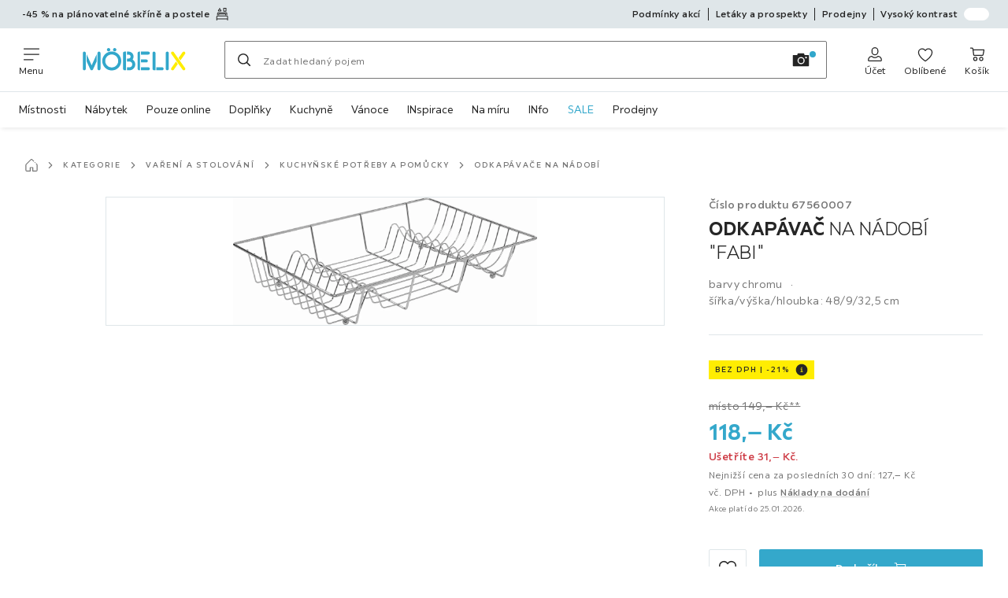

--- FILE ---
content_type: text/html; charset=utf-8
request_url: https://www.moebelix.cz/p/odkapavac-na-nadobi-fabi-0067560007?utm_source=dgt&a_aid=5f60dd296a7bf&a_bid=c4e17ca8
body_size: 79438
content:

<!DOCTYPE html>
<!--
@@@@@@@@@@@@@@@@@@@@@@@@@@@@@@@@@@@@@@@@@@@@@@@@@@@@@@@@@@@@@@@@@@@@@@@@
@@@@@             Thanks for visiting! Wanna join us?              @@@@@
@@@@@  We are looking for curious colleagues! Check our offers on  @@@@@
@@@@@                 https://xxxl.digital/jobs                    @@@@@
@@@@@@@@@@@@@@@@@@@@@@@@@@@@@@@@@@@@@@@@@@@@@@@@@@@@@@@@@@@@@@@@@@@@@@@@
-->
<html lang="cs-CZ">
  <head>
    <meta charset="UTF-8">
    <link href="https://media.moebelix.com" rel="preconnect" crossorigin />
    <title data-rh="true">ODKAPÁVAČ NA NÁDOBÍ &quot;FABI&quot; • Möbelix</title>
    <meta data-rh="true" content="width=device-width, initial-scale=1, minimum-scale=1, shrink-to-fit=no" name="viewport"/><meta data-rh="true" content="telephone=no" name="format-detection"/><meta data-rh="true" content="index, follow" name="robots"/><meta data-rh="true" content="#32a7cb" name="msapplication-TileColor"/><meta data-rh="true" content="/assets/mstile-144x144.mbx.514b9a7d51e1d7ce0ef1.png" name="msapplication-TileImage"/><meta data-rh="true" content="/assets/browserconfig.mbx.59a34474537384540b17.xml" name="msapplication-config"/><meta data-rh="true" content="#32a7cb" name="theme-color"/><meta data-rh="true" content="Möbelix" name="apple-mobile-web-app-title"/><meta data-rh="true" content="Möbelix" name="application-name"/><meta data-rh="true" content="yes" name="mobile-web-app-capable"/><meta data-rh="true" content="black" name="apple-mobile-web-app-status-bar-style"/><meta data-rh="true" content="ODKAPÁVAČ NA NÁDOBÍ &quot;FABI&quot; • Möbelix" property="og:title"/><meta data-rh="true" content="Odkapávač - pochromovaný ✓ Výhodná cena ➤ Objednat nyní online v Möbelix!" property="og:description"/><meta data-rh="true" content="https://www.moebelix.cz/p/odkapavac-na-nadobi-fabi-0067560007" property="og:url"/><meta data-rh="true" content="https://media.moebelix.com/i/moebelix/PIMi9kHAYJFDxab8_3Cuw9cg/?fmt=auto&amp;%24dq%24=&amp;w=1200&amp;h=630" property="og:image"/><meta data-rh="true" content="product" property="og:type"/><meta data-rh="true" content="118" property="product:price:amount"/><meta data-rh="true" content="CZK" property="product:price:currency"/><meta data-rh="true" content="Möbelix" property="og:site_name"/><meta data-rh="true" content="instock" property="og:availability"/><meta data-rh="true" content="Odkapávač - pochromovaný ✓ Výhodná cena ➤ Objednat nyní online v Möbelix!" name="description"/>
    <script type="text/javascript" src="/ruxitagentjs_ICA15789NPRTUVXfghqrux_10327251022105625.js" data-dtconfig="rid=RID_1151747771|rpid=4359946|domain=moebelix.cz|reportUrl=https://bf66963gpm.bf.dynatrace.com/bf|uam=1|app=0c2fe63308ca689c|ssc=1|coo=1|cors=1|cssm=l|owasp=1|featureHash=ICA15789NPRTUVXfghqrux|uana=data-purpose|xb=graphql^bs?operationName^emessages^pservices.xxxlgroup.com^bs/clickstream^pwww^bs.google-analytics^bs.com^piadvize^bs.com^pdoubleclick^bs.net^p^bs/api^bs/tracking^p^bs/commands^pmouseflow^bs.com|rdnt=2|uxrgce=1|cuc=u82drtn2|mel=100000|expw=1|dpvc=1|md=mdcc1=bxxxl.statistics.user.user_id,mdcc2=bxxxl.statistics.user.session_id,mdcc3=bxxxl.statistics.page.pagetype[1],mdcc4=bdocument.domain,mdcc5=bxxxl.statistics.shop.rail,mdcc6=bxxxl.statistics.page.pagetype[1],mdcc7=bxxxl.statistics.shop.country,mdcc8=bidzCustomData.cart_amount,mdcc9=bxxxl.statistics.shop.rail,mdcc10=bdocument.domain|lastModification=1765296064917|mdp=mdcc6,mdcc8,mdcc9,mdcc10|tp=500,50,0|srbbv=2|agentUri=/ruxitagentjs_ICA15789NPRTUVXfghqrux_10327251022105625.js" data-config='{"revision":1765296064917,"beaconUri":"https://bf66963gpm.bf.dynatrace.com/bf","agentUri":"/ruxitagentjs_ICA15789NPRTUVXfghqrux_10327251022105625.js","environmentId":"u82drtn2","modules":"ICA15789NPRTUVXfghqrux"}' data-envconfig='{"tracestateKeyPrefix":"d573fba5-2794ef2b"}' data-appconfig='{"app":"0c2fe63308ca689c","userInteractionCapture":["all"],"requestExclusions":"graphql\\?operationName=messages|services.xxxlgroup.com\\/clickstream|www\\.google-analytics\\.com|iadvize\\.com|doubleclick\\.net|\\/api\\/tracking|\\/commands|mouseflow\\.com"}' async></script><link data-rh="true" href="/assets/apple-touch-icon.mbx.cf9189833e7183a6b21a.png" rel="apple-touch-icon"/><link data-rh="true" href="/assets/apple-touch-icon-180x180.mbx.cf9189833e7183a6b21a.png" rel="apple-touch-icon" sizes="180x180"/><link data-rh="true" href="/assets/apple-touch-icon-167x167.mbx.b858427736ab1dc6de9d.png" rel="apple-touch-icon" sizes="167x167"/><link data-rh="true" href="/assets/apple-touch-icon-152x152.mbx.690f85507802522d88f2.png" rel="apple-touch-icon" sizes="152x152"/><link data-rh="true" href="/assets/apple-touch-icon-120x120.mbx.2f4541d7a0e1fd8764d3.png" rel="apple-touch-icon" sizes="120x120"/><link data-rh="true" href="/assets/favicon-32x32.mbx.0d4f5afa5b0abb8db3f1.png" rel="icon" sizes="32x32" type="image/png"/><link data-rh="true" href="/assets/favicon-16x16.mbx.03d495bee58e3c8ab90b.png" rel="icon" sizes="16x16" type="image/png"/><link data-rh="true" href="/assets/favicon.mbx.caf98e7e6c60df26f2be.ico" rel="shortcut icon"/><link data-rh="true" color="#32a7cb" href="data:image/svg+xml;charset=utf-8,%3Csvg xmlns=&#x27;http://www.w3.org/2000/svg&#x27; viewBox=&#x27;0 0 500 500&#x27;%3E%3Cpath d=&#x27;M0 250v250h500V0H0zm312.4-106.8c3 2.8 137.4 190.5 142.7 199.2 2.1 3.4 2.4 7.7.9 10.7-2.3 4.2-10.9 6.3-16.4 3.8-1.5-.7-27.5-36.6-71.8-99.2-38.1-53.9-70.3-99.6-71.5-101.6-5.2-8.3-.9-16 9-16.1 2.9 0 4.5.7 7.1 3.2m-239.7 2c5.6 5.2 5.3-.2 5.3 106.3 0 108.8.4 102.5-6.3 106.5-3.9 2.4-6.8 2.5-11.1.5-7-3.4-6.6 3.9-6.6-107.8V150.2l2.7-3.2c1.4-1.8 3.6-3.6 4.7-4.1 3.2-1.3 8.6-.2 11.3 2.3m181.4-.9c1.8 1.2 3.9 3.4 4.6 4.7 1 2 1.3 24.4 1.3 101.8 0 109.6.4 103.2-6.3 107.2-3.9 2.4-6.8 2.5-11.3.4-6.8-3.2-6.4 3.1-6.4-107.8V150.2l2.7-3.2c4.6-5.5 9.9-6.4 15.4-2.7m196.9-.8c3.8 2 6 5.3 6 9.1 0 3.3-1.9 6.1-45.7 66.8-8.7 12.1-16.2 22-16.7 22-.5.1-3.8-3.8-7.2-8.6l-6.3-8.7 27.9-39.3c15.4-21.6 29.2-40.1 30.7-41 3.4-2.2 7.5-2.3 11.3-.3M196.8 287.9c-16 35-30.5 65.3-32.1 67.3-2.8 3.5-3.5 3.8-7.9 3.8-3.8 0-5.7-.6-8.4-2.6-1.9-1.5-3.4-3-3.4-3.5 0-.4-12.8-29-28.5-63.5L88 226.6l.2-26.9.3-26.8 33.3 73.8c18.4 40.6 33.7 74.1 34 74.5.4.4 16.2-33.4 35.2-74.9l34.5-75.6.3 26.8.2 26.8zm166.6-21.3 6.6 8.7-2.3 3.1c-1.3 1.7-13.9 19.4-28.1 39.3-14.1 20-26.9 37.2-28.3 38.3-3.1 2.4-8.2 2.6-12.3.5-5.5-2.8-6.5-8.5-2.7-14.6 2.5-4 59.9-83.9 60.2-83.9.2 0 3.3 3.9 6.9 8.6&#x27;/%3E%3C/svg%3E" rel="mask-icon"/><link data-rh="true" href="/assets/iphone5_splash.mbx.a946d488556bcf67faa2.png" media="(device-width: 320px) and (device-height: 568px) and (-webkit-device-pixel-ratio: 2)" rel="apple-touch-startup-image"/><link data-rh="true" href="/assets/iphone6_splash.mbx.3c32b0c654c4ea9a2f56.png" media="(device-width: 375px) and (device-height: 667px) and (-webkit-device-pixel-ratio: 2)" rel="apple-touch-startup-image"/><link data-rh="true" href="/assets/iphoneplus_splash.mbx.8f8f50d1c3c02bc61c5e.png" media="(device-width: 621px) and (device-height: 1104px) and (-webkit-device-pixel-ratio: 3)" rel="apple-touch-startup-image"/><link data-rh="true" href="/assets/iphonex_splash.mbx.5eee160b815d31810e04.png" media="(device-width: 375px) and (device-height: 812px) and (-webkit-device-pixel-ratio: 3)" rel="apple-touch-startup-image"/><link data-rh="true" href="/assets/iphonexr_splash.mbx.cbf22e3b1cc5909ca567.png" media="(device-width: 414px) and (device-height: 896px) and (-webkit-device-pixel-ratio: 2)" rel="apple-touch-startup-image"/><link data-rh="true" href="/assets/iphonexsmax_splash.mbx.34092bce52d104ccc2fe.png" media="(device-width: 414px) and (device-height: 896px) and (-webkit-device-pixel-ratio: 3)" rel="apple-touch-startup-image"/><link data-rh="true" href="/assets/ipad_splash.mbx.84679b2e4ba544dc543c.png" media="(device-width: 768px) and (device-height: 1024px) and (-webkit-device-pixel-ratio: 2)" rel="apple-touch-startup-image"/><link data-rh="true" href="/assets/ipadpro1_splash.mbx.263febea3998e3278326.png" media="(device-width: 834px) and (device-height: 1112px) and (-webkit-device-pixel-ratio: 2)" rel="apple-touch-startup-image"/><link data-rh="true" href="/assets/ipadpro3_splash.mbx.365527953a2db92e1d83.png" media="(device-width: 834px) and (device-height: 1194px) and (-webkit-device-pixel-ratio: 2)" rel="apple-touch-startup-image"/><link data-rh="true" href="/assets/ipadpro2_splash.mbx.145478b03190ce58bf18.png" media="(device-width: 1024px) and (device-height: 1366px) and (-webkit-device-pixel-ratio: 2)" rel="apple-touch-startup-image"/><link data-rh="true" href="/assets/site.webmanifest" rel="manifest"/><link data-rh="true" href="https://www.moebelix.cz/p/odkapavac-na-nadobi-fabi-0067560007" rel="canonical"/><link data-rh="true" href="https://www.moebelix.cz/p/odkapavac-na-nadobi-fabi-0067560007" hreflang="cs-CZ" rel="alternate"/><link data-rh="true" href="https://www.moebelix.sk/p/odkvapkavac-na-riad-fabi-0067560007" hreflang="sk-SK" rel="alternate"/>
    <link data-chunk="main" rel="stylesheet" href="https://assets.moebelix.com/webshop/mbx/./assets/css/d9244c7a23e20bab6946.css" crossorigin="anonymous">
<link data-chunk="main" rel="stylesheet" href="https://assets.moebelix.com/webshop/mbx/./assets/css/3f4f97dd8d5d0407e8a7.css" crossorigin="anonymous">
<link data-chunk="main" rel="stylesheet" href="https://assets.moebelix.com/webshop/mbx/./assets/css/8f95d878323e4f7e960a.css" crossorigin="anonymous">
<link data-chunk="RelatedProductsModal" rel="stylesheet" href="https://assets.moebelix.com/webshop/mbx/./assets/css/f4032fc053d5075c591c.css" crossorigin="anonymous">
<link data-chunk="productDetail" rel="stylesheet" href="https://assets.moebelix.com/webshop/mbx/./assets/css/65ce0ed056b53735ff07.css" crossorigin="anonymous">
<link data-chunk="productDetail" rel="stylesheet" href="https://assets.moebelix.com/webshop/mbx/./assets/css/fecc622bd532f3189658.css" crossorigin="anonymous">
<link data-chunk="cms" rel="stylesheet" href="https://assets.moebelix.com/webshop/mbx/./assets/css/89d0a5b8fd66599210ae.css" crossorigin="anonymous">
<link data-chunk="countryOverlay" rel="stylesheet" href="https://assets.moebelix.com/webshop/mbx/./assets/css/a58d5ec04968b7eccdb8.css" crossorigin="anonymous">
<link data-chunk="CmsTrackedNewsletterComponent-index" rel="stylesheet" href="https://assets.moebelix.com/webshop/mbx/./assets/css/4db06a2894acdfcab14c.css" crossorigin="anonymous">
<link data-chunk="TermsAndConditionsModal" rel="stylesheet" href="https://assets.moebelix.com/webshop/mbx/./assets/css/8d8a132aa34a92e97ac0.css" crossorigin="anonymous">
<link data-chunk="components-ProductTile-components-ExtendedActions-ExtendedActions" rel="stylesheet" href="https://assets.moebelix.com/webshop/mbx/./assets/css/2ea9b9aa0333ec2d5132.css" crossorigin="anonymous">
    <script>window.webShopFrontend={"release_Version":"AppWebshop@1.22.0"};</script>
  </head>

  <body >
    
    <div data-hydrate-root="main" id="root"><div class="_aN0GrIOcfkuiXbB4"><header data-purpose="header" id="navigation-start" class="_Vkn8Jbi3H6uwkeY9"><div class="_PBpfbGSGul_aVnRn" data-purpose="meta.navigation"><div class="_bbiDltJOlqafPFWA"><div class="_A9xx0js2N0korf9A"><div class="_iDgu8AAgcP_pqHKR" data-purpose="metanav.linkCarousel.content" style="transform:translateY(-0%)"><a aria-hidden="false" data-purpose="metaNavigation.promotion.link" style="--icon-before-url:url(&quot;data:image/svg+xml;charset=utf-8,%3Csvg xmlns=&#x27;http://www.w3.org/2000/svg&#x27; viewBox=&#x27;0 0 24 24&#x27;%3E%3Cpath d=&#x27;M23.21 16.62a2 2 0 0 0-2-1.92h-18a1.93 1.93 0 0 0-2 2v6.55a.75.75 0 1 0 1.5 0v-1.59h19v1.59a.75.75 0 1 0 1.5 0zM2.71 20.2v-3.53a.44.44 0 0 1 .51-.47h18a.47.47 0 0 1 .51.46v3.5zm15.93-6.06a.76.76 0 0 0 .75-.75v-1.66a.76.76 0 0 0-.75-.75H5.78a.76.76 0 0 0-.75.75v1.66a.75.75 0 1 0 1.5 0v-.91h11.36v.91a.76.76 0 0 0 .75.75&#x27;/%3E%3Cpath d=&#x27;M3.33 14.14a.76.76 0 0 0 .75-.75v-2.82a.53.53 0 0 1 .53-.53h15.2a.53.53 0 0 1 .53.53v2.82a.75.75 0 1 0 1.5 0v-2.82a2 2 0 0 0-2-2H4.61a2 2 0 0 0-2 2v2.82a.76.76 0 0 0 .72.75m1.51-7.56H10a.76.76 0 0 0 .75-.75 3.55 3.55 0 0 0-2.56-3.5V.75a.75.75 0 0 0-1.5 0v1.58a3.57 3.57 0 0 0-2.56 3.5.76.76 0 0 0 .71.75m2.53-2.85h.06a1.85 1.85 0 0 1 1.66 1.35H5.71a1.88 1.88 0 0 1 1.66-1.35m7.74 3.3h4.5a.76.76 0 0 0 .75-.75V.75a.76.76 0 0 0-.75-.75h-4.5a.76.76 0 0 0-.75.75v5.53a.76.76 0 0 0 .75.75m.75-5.53h3v4h-3z&#x27;/%3E%3C/svg%3E&quot;);--icon-after-url:url(&quot;data:image/svg+xml;charset=utf-8,%3Csvg xmlns=&#x27;http://www.w3.org/2000/svg&#x27; viewBox=&#x27;0 0 24 24&#x27;%3E%3Cpath d=&#x27;M23.21 16.62a2 2 0 0 0-2-1.92h-18a1.93 1.93 0 0 0-2 2v6.55a.75.75 0 1 0 1.5 0v-1.59h19v1.59a.75.75 0 1 0 1.5 0zM2.71 20.2v-3.53a.44.44 0 0 1 .51-.47h18a.47.47 0 0 1 .51.46v3.5zm15.93-6.06a.76.76 0 0 0 .75-.75v-1.66a.76.76 0 0 0-.75-.75H5.78a.76.76 0 0 0-.75.75v1.66a.75.75 0 1 0 1.5 0v-.91h11.36v.91a.76.76 0 0 0 .75.75&#x27;/%3E%3Cpath d=&#x27;M3.33 14.14a.76.76 0 0 0 .75-.75v-2.82a.53.53 0 0 1 .53-.53h15.2a.53.53 0 0 1 .53.53v2.82a.75.75 0 1 0 1.5 0v-2.82a2 2 0 0 0-2-2H4.61a2 2 0 0 0-2 2v2.82a.76.76 0 0 0 .72.75m1.51-7.56H10a.76.76 0 0 0 .75-.75 3.55 3.55 0 0 0-2.56-3.5V.75a.75.75 0 0 0-1.5 0v1.58a3.57 3.57 0 0 0-2.56 3.5.76.76 0 0 0 .71.75m2.53-2.85h.06a1.85 1.85 0 0 1 1.66 1.35H5.71a1.88 1.88 0 0 1 1.66-1.35m7.74 3.3h4.5a.76.76 0 0 0 .75-.75V.75a.76.76 0 0 0-.75-.75h-4.5a.76.76 0 0 0-.75.75v5.53a.76.76 0 0 0 .75.75m.75-5.53h3v4h-3z&#x27;/%3E%3C/svg%3E&quot;)" class="_A6dIemK_x0PZSoKc _Ej3IXg5pfH1a2YNs _EAb93Jr_SaMf6lDF _H5F5dLs3OksFW9Cj _AucYWBUCn6PDgXlM _Kes7ynCOFs5S8DXA _rygPX2slTty8Lavs _mLMvc5ZJLUivtdzj _FodqPfTiXNOjN5v_" href="/c/planovatelne-loznice"><span class="_NfLe6vEngMythhlc">-45 % na plánovatelné skříně a postele</span></a><a aria-hidden="false" data-purpose="metaNavigation.promotion.link" style="--icon-before-url:url(&quot;data:image/svg+xml;charset=utf-8,%3Csvg xmlns=&#x27;http://www.w3.org/2000/svg&#x27; viewBox=&#x27;0 0 24 24&#x27;%3E%3Cpath d=&#x27;M17.982 12.514h-7.64v-1.847a.4.4 0 1 1 .799 0v.46a.749.749 0 1 0 1.498 0v-.46a1.898 1.898 0 1 0-3.795 0v1.847H5.528a.76.76 0 0 0-.75.75v9.987a.75.75 0 1 0 1.499 0v-.64h10.986v.64a.75.75 0 0 0 1.498 0v-9.988a.76.76 0 0 0-.779-.749M6.277 13.983h4.714v7.08H6.277zm6.242 7.08v-7.08h4.744v7.08z&#x27;/%3E%3Cpath d=&#x27;M14.277 16.51a.749.749 0 1 0 0-1.499.749.749 0 0 0 0 1.498zm-5.004 0a.75.75 0 1 0 0-1.499.75.75 0 0 0 0 1.498zm5.004-11.696a.749.749 0 1 0 0-1.498.749.749 0 0 0 0 1.498m-5.004 0a.75.75 0 1 0 0-1.498.75.75 0 0 0 0 1.498&#x27;/%3E%3Cpath d=&#x27;M18.981 0H4.529a.76.76 0 0 0-.749.75v6.51a.76.76 0 0 0 .75.73h14.45a.76.76 0 0 0 .75-.75V.76a.76.76 0 0 0-.75-.76zM5.278 1.508h5.713v4.994H5.278zm12.984 4.994h-5.743V1.508h5.743z&#x27;/%3E%3C/svg%3E&quot;);--icon-after-url:url(&quot;data:image/svg+xml;charset=utf-8,%3Csvg xmlns=&#x27;http://www.w3.org/2000/svg&#x27; viewBox=&#x27;0 0 24 24&#x27;%3E%3Cpath d=&#x27;M17.982 12.514h-7.64v-1.847a.4.4 0 1 1 .799 0v.46a.749.749 0 1 0 1.498 0v-.46a1.898 1.898 0 1 0-3.795 0v1.847H5.528a.76.76 0 0 0-.75.75v9.987a.75.75 0 1 0 1.499 0v-.64h10.986v.64a.75.75 0 0 0 1.498 0v-9.988a.76.76 0 0 0-.779-.749M6.277 13.983h4.714v7.08H6.277zm6.242 7.08v-7.08h4.744v7.08z&#x27;/%3E%3Cpath d=&#x27;M14.277 16.51a.749.749 0 1 0 0-1.499.749.749 0 0 0 0 1.498zm-5.004 0a.75.75 0 1 0 0-1.499.75.75 0 0 0 0 1.498zm5.004-11.696a.749.749 0 1 0 0-1.498.749.749 0 0 0 0 1.498m-5.004 0a.75.75 0 1 0 0-1.498.75.75 0 0 0 0 1.498&#x27;/%3E%3Cpath d=&#x27;M18.981 0H4.529a.76.76 0 0 0-.749.75v6.51a.76.76 0 0 0 .75.73h14.45a.76.76 0 0 0 .75-.75V.76a.76.76 0 0 0-.75-.76zM5.278 1.508h5.713v4.994H5.278zm12.984 4.994h-5.743V1.508h5.743z&#x27;/%3E%3C/svg%3E&quot;)" class="_A6dIemK_x0PZSoKc _Ej3IXg5pfH1a2YNs _EAb93Jr_SaMf6lDF _H5F5dLs3OksFW9Cj _AucYWBUCn6PDgXlM _Kes7ynCOFs5S8DXA _rygPX2slTty8Lavs _mLMvc5ZJLUivtdzj _FodqPfTiXNOjN5v_" href="/kuchyne-na-miru-C4C1"><span class="_NfLe6vEngMythhlc">-60 % na plánovatelné kuchyně</span></a></div></div><div data-testid="metaNav.service.container" class="_mUBR3RsLRDdj8qYZ"><div class="_TaiXm5ewU4DA5ewW" data-purpose="metaNav.service.nodes"><a aria-hidden="false" data-purpose="metaNavigation.service.link" class="_A6dIemK_x0PZSoKc _Ej3IXg5pfH1a2YNs _EAb93Jr_SaMf6lDF _H5F5dLs3OksFW9Cj _mrpsEHtrNFnZCqTw" href="/c/podminky"><span class="_NfLe6vEngMythhlc">Podmínky akcí</span></a><a aria-hidden="false" data-purpose="metaNavigation.service.link" class="_A6dIemK_x0PZSoKc _Ej3IXg5pfH1a2YNs _EAb93Jr_SaMf6lDF _H5F5dLs3OksFW9Cj _mrpsEHtrNFnZCqTw" href="/prospekty"><span class="_NfLe6vEngMythhlc">Letáky a prospekty</span></a><a aria-hidden="false" data-purpose="metaNavigation.service.link" class="_A6dIemK_x0PZSoKc _Ej3IXg5pfH1a2YNs _EAb93Jr_SaMf6lDF _H5F5dLs3OksFW9Cj _mrpsEHtrNFnZCqTw" href="/prodejny"><span class="_NfLe6vEngMythhlc">Prodejny</span></a><input role="switch" id="contrast-toggle-navigation" class="_klvfS7Iu9hlj6btE" type="checkbox"/><label for="contrast-toggle-navigation" class="_eNgB1v3Y4BlpJl__ _AkCqvuGmFJUDi5VL">Vysoký kontrast<span class="_bvcMp6ZRIEYpjWnp" role="presentation"><i class="_F8X_Nbg_K52B5iMN _ybDJ9s_RIXiJ0OKo" role="presentation"><svg xmlns="http://www.w3.org/2000/svg" viewBox="0 0 24 24"><path d="M12 1.5c2.7 0 5.4 1 7.4 3.1 4.1 4.1 4.1 10.7 0 14.8-2.1 2.1-4.7 3.1-7.4 3.1s-5.4-1-7.4-3.1C.5 15.3.5 8.7 4.6 4.6c2-2.1 4.7-3.1 7.4-3.1M12 0C8.8 0 5.8 1.2 3.5 3.5S0 8.8 0 12s1.2 6.2 3.5 8.5S8.8 24 12 24s6.2-1.2 8.5-3.5S24 15.2 24 12s-1.2-6.2-3.5-8.5S15.2 0 12 0" style="fill:#fff"/><path d="M19.4 4.6C15.3.5 8.7.5 4.6 4.6s-4.1 10.7 0 14.8 10.7 4.1 14.8 0 4.1-10.7 0-14.8m-1 13.8c-3.5 3.5-9.2 3.5-12.7 0L18.4 5.6c3.5 3.6 3.5 9.2 0 12.8" style="fill:#0f0f0f"/><path d="M18.4 5.6 5.6 18.4c3.5 3.5 9.2 3.5 12.7 0s3.6-9.2.1-12.8" style="fill:#fff"/></svg></i></span></label></div></div></div></div><div class="_jK1FBmzdiQWjWeej"><button aria-label="Změnit navigaci" class="_eZcEOsrRXsmM6qR8 _Kes7ynCOFs5S8DXA" data-purpose="header.button.hamburger" data-toggle="collapse" style="--icon-before-url:url(&quot;data:image/svg+xml;charset=utf-8,%3Csvg xmlns=&#x27;http://www.w3.org/2000/svg&#x27; viewBox=&#x27;0 0 96 96&#x27;%3E%3Cpath d=&#x27;M3 12h90c1.7 0 3 1.3 3 3s-1.3 3-3 3H3c-1.7 0-3-1.3-3-3s1.3-3 3-3m0 33h90c1.7 0 3 1.3 3 3s-1.3 3-3 3H3c-1.7 0-3-1.3-3-3s1.3-3 3-3m0 33h54c1.7 0 3 1.3 3 3s-1.3 3-3 3H3c-1.7 0-3-1.3-3-3s1.3-3 3-3&#x27;/%3E%3C/svg%3E&quot;)" type="button"><span class="_k3JRmYjpLoj0cZi5">Menu</span></button><a aria-hidden="false" aria-label="XXXLutz" class="_vwHbOmEKwjpEkEla" data-purpose="header.railLogo" href="/"><span class="_JJopxCuW8eok_2JX">XXXLutz</span><i aria-hidden="true" class="_F8X_Nbg_K52B5iMN _WeF1d5m7Jktz_sC4" role="presentation"><svg xmlns="http://www.w3.org/2000/svg" preserveAspectRatio="xMidYMid slice" style="width:100%;height:100%;overflow:visible" viewBox="0 0 1366 768"><g fill="#FFED00"><path d="m1344.5 489.5-87.7-123.7v.1l-56.8-80c-3.6-5.1-9.6-8.2-16-8.2-3.8 0-7.6 1.1-10.8 3.2-4.4 2.9-7.3 7.2-8.3 12.3-.9 4.5.1 9 2.4 13l89.4 126.2 56.8 80c3.4 4.7 8.7 7.7 14.7 8.1h1.3c3.8 0 7.5-1.1 10.8-3.2 4.4-2.9 7.3-7.2 8.3-12.3.9-5-.2-10-3.1-14.2z"/><path d="M1345.4 307.4c3-4.2 4.1-9.2 3.1-14.2-1-5.1-3.9-9.4-8.3-12.3-3.2-2.1-6.9-3.2-10.8-3.2-6.4 0-12.3 3-16 8.1l-52 73.2 23.6 33.3z"/><path d="M1168 490.9c-3 4.2-4.1 9.2-3.1 14.2 1 5.1 3.9 9.4 8.3 12.3 3.2 2.1 6.9 3.2 10.8 3.2h1.3c5.9-.4 11.3-3.4 14.6-8.1l52-73.2-23.6-33.3z"/></g><path fill="#32A7CB" d="M1115 277.7c-10.7 0-19.4 8.7-19.4 19.4v203.5c0 10.7 8.7 19.4 19.4 19.4s19.4-8.7 19.4-19.4V297.1c0-10.7-8.7-19.4-19.4-19.4"/><g fill="#32A7CB"><path d="M963.3 481.1v-184c0-10.7-8.7-19.4-19.4-19.4s-19.4 8.7-19.4 19.4v203.6c0 10.6 8.7 19.2 19.4 19.2h19.4z"/><path d="M1048.7 481.1h-74.1v38.8h74.1c10.7 0 19.4-8.7 19.4-19.4s-8.7-19.4-19.4-19.4"/></g><g fill="#32A7CB"><path d="M870.1 316.5c10.7 0 19.4-8.7 19.4-19.4s-8.7-19.4-19.4-19.4h-95.8v38.8z"/><path d="M870.1 520c10.7 0 19.4-8.7 19.4-19.4s-8.7-19.4-19.4-19.4h-95.8V520z"/><path d="M753.3 277.7c-14.9 0-21.5 9.7-21.5 19.4v203.6c0 10.6 8.7 19.2 19.4 19.2H763V277.7z"/><path d="M844.1 418.4c10.7 0 19.4-8.7 19.4-19.4s-8.7-19.4-19.4-19.4h-69.8v38.8z"/></g><g fill="#32A7CB"><path d="M581.6 481.3V277.8h-17.3c-14.9 0-21.5 9.7-21.5 19.4v203.5c0 10.6 8.7 19.2 19.4 19.2h19.4z"/><path d="M667 380.3c8.1-10.9 12.4-24.1 12.4-38 0-35.6-28.9-64.5-64.4-64.5h-22.2v38.9H615c14.1 0 25.6 11.5 25.6 25.6s-11.5 25.6-25.6 25.6h-22.2v38.6h32.1c20.7 0 37.5 16.8 37.5 37.5s-16.8 37.5-37.5 37.5l-32.2-.1V520h32.1c42.1 0 76.3-34.1 76.3-76 .3-26.1-12.7-49.7-34.1-63.7"/></g><path fill="#32A7CB" d="M355.9 275.1c11.9 0 21.7-9.7 21.7-21.7 0-11.9-9.7-21.7-21.7-21.7s-21.7 9.7-21.7 21.7c0 11.9 9.7 21.7 21.7 21.7"/><path fill="#32A7CB" d="M434.9 275.1c11.9 0 21.7-9.7 21.7-21.7 0-11.9-9.7-21.7-21.7-21.7s-21.7 9.7-21.7 21.7c0 11.9 9.8 21.7 21.7 21.7"/><path fill="#32A7CB" d="M396.4 276.1c-67.8 0-123 55.2-123 123s55.2 123 123 123 123-55.2 123-123-55.2-123-123-123m0 207c-46.4 0-84.1-37.7-84.1-84.1s37.7-84.1 84.1-84.1 84.1 37.7 84.1 84.1-37.8 84.1-84.1 84.1"/><g fill="#32A7CB"><path d="M60.8 315.9v-18.7c0-10.7-8.7-19.4-19.4-19.4S22 286.5 22 297.2v203.4c0 10.7 8.7 19.4 19.4 19.4s19.4-8.7 19.4-19.4V315.9"/><path d="m136.5 455.9-64-141V407L119 509c.3.7.7 1.3 1.2 2.1.4.7.9 1.3 1.3 1.8l.4.5c.5.6 1 1.1 1.6 1.6l.3.3.3.2c.5.4 1.1.8 1.6 1.2l.5.3c.6.4 1.2.7 1.6.9l.5.3.3.1c.7.3 1.5.6 2.2.8l.6.2c.6.2 1.3.3 1.9.4l.7.1c.8.1 1.6.2 2.5.2.8 0 1.6-.1 2.5-.2l.6-.1c.7-.1 1.3-.3 2-.4l.6-.2c.7-.2 1.5-.5 2-.7l.6-.3.2-.1c.6-.3 1.2-.6 1.8-1l.5-.3c.6-.4 1.2-.8 1.7-1.3l.3-.2q.9-.75 1.8-1.8l.4-.5c.5-.6 1-1.2 1.5-2 .4-.6.8-1.3 1.1-2l46.6-102.2v-92.1z"/><path d="M231.8 277.7c-10.7 0-19.4 8.7-19.4 19.4v203.4c0 10.7 8.7 19.4 19.4 19.4s19.4-8.7 19.4-19.4V297.1c0-10.7-8.7-19.4-19.4-19.4"/></g></svg></i></a><a href="#main" class="_STaYLYewD48oytiY">K hlavnímu obsahu</a><form data-purpose="header.searchBar" class="_R1FhVgk3Gfcw3_xq" role="search" method="GET" action="/s/"><div class="_l1gpaR63aE68syIy __0vzHE2g3A0Lli9Z _bBgn4eB5dzPPu2Q6" data-purpose="header.searchBar.input"><div class="_irAf43tEfRDvoYya"><button aria-label="Hledat" class="_M1PnHHSvaCkcnyGU _js5EqAGeHLC6BZLc _Kes7ynCOFs5S8DXA" title="" type="submit" data-purpose="header.searchBar.button.submit" data-track-id="searchButton" style="--icon-before-url:url(&quot;data:image/svg+xml;charset=utf-8,%3Csvg xmlns=&#x27;http://www.w3.org/2000/svg&#x27; viewBox=&#x27;0 0 96 96&#x27;%3E%3Cpath d=&#x27;M66.7 72.8c-7 5.7-15.9 9-25.6 9C18.6 81.8.4 63.6.4 41.1S18.6.4 41.1.4s40.7 18.2 40.7 40.7c0 9.7-3.4 18.6-9 25.6.2.1.3.3.5.4L95.1 89c1.7 1.7 1.7 4.5 0 6.2s-4.5 1.7-6.2 0L67.1 73.3c-.1-.2-.3-.3-.4-.5m-25.6.3c17.7 0 32-14.3 32-32s-14.3-32-32-32-32 14.3-32 32 14.4 32 32 32&#x27;/%3E%3C/svg%3E&quot;)"></button></div><input aria-controls="search-suggestions" autoComplete="off" data-track-id="searchBox" enterKeyHint="search" aria-invalid="false" aria-readonly="false" class="_IMBCY2rWXpRHtJzw _l5q_caxFOU26TY9o _oGbh6v1aWXXNTgT3 _BfAwwMiIT3JomYdE" id="searchBox" inputMode="search" name="s" type="search" placeholder="Zadat hledaný pojem" data-purpose="header.searchBar.input.field" value=""/><label class="_uygIeQgJGFBQTADA __sFU6GfqCZm02sEL _Fo9y6DxGvIb7u5PQ" data-optional-symbol="" data-required-symbol="*" for="searchBox">Hledat</label><div class="_o51WBtnsw8x2_eZB"><div class="_TpPobZr_qfkfDO5T"><button class="__u4rMg8eVxMRVKql" aria-label="Smazat hledaný pojem" data-testid="cancel.button" type="reset" tabindex="0"><i aria-hidden="true" class="_F8X_Nbg_K52B5iMN _inwR9iQK1nPL_com" role="presentation"><svg xmlns="http://www.w3.org/2000/svg" viewBox="0 0 96 96"><path d="M48.09 36.08C59.53 24.855 71.012 13.67 82.343 2.34a9.5 9.5 0 0 1 1.16-.96C84.635.61 85.9.201 87.247.03 87.75 0 87.745 0 88.251 0c1.186.074 2.316.326 3.381.868a8.07 8.07 0 0 1 4.332 6.375c.08.835.027 1.68-.157 2.498-.298 1.336-.94 2.498-1.806 3.545-11.116 11.838-22.545 23.373-34.085 34.8 11.225 11.44 22.41 22.922 33.741 34.253.813.866 1.466 1.823 1.87 2.948a8.02 8.02 0 0 1 0 5.419 8 8 0 0 1-1.206 2.193 8.06 8.06 0 0 1-7.074 3.062 8 8 0 0 1-3.32-1.08 9.5 9.5 0 0 1-1.217-.884c-11.838-11.116-23.373-22.545-34.8-34.085-11.44 11.225-22.922 22.41-34.253 33.741-.866.813-1.823 1.466-2.947 1.87a8 8 0 0 1-2.961.47 8.06 8.06 0 0 1-6.635-3.925 8 8 0 0 1-1.079-4.825 8 8 0 0 1 1.079-3.319 9.5 9.5 0 0 1 .885-1.218c11.116-11.838 22.544-23.373 34.085-34.8-11.225-11.44-22.41-22.922-33.74-34.253-.931-.99-1.645-2.111-2.026-3.425a8.07 8.07 0 0 1 2.025-7.889A8 8 0 0 1 4.368.868C5.433.326 6.563.074 7.748 0c.503 0 .5 0 1.005.031.502.064.991.141 1.479.283 1.147.333 2.143.924 3.058 1.681C25.128 13.111 36.663 24.54 48.09 36.08"/></svg></i></button><div class="_ZGw8Av8yAZCv1b88"><button aria-label="Vyhledávání obrázků" class="_M1PnHHSvaCkcnyGU _d1U9hEZTXM8KBtJi _sYIxxvCfc0qeVMKI _Kes7ynCOFs5S8DXA" title="" type="button" data-purpose="image.search.modal.open" style="--icon-before-url:url(&quot;data:image/svg+xml;charset=utf-8,%3Csvg xmlns=&#x27;http://www.w3.org/2000/svg&#x27; viewBox=&#x27;0 0 24 24&#x27;%3E%3Cpath fill-rule=&#x27;evenodd&#x27; d=&#x27;M22.42 5.33h-5.28l-.62-1.75a.76.76 0 0 0-.71-.5H8.19a.76.76 0 0 0-.71.5l-.62 1.75H1.58a.76.76 0 0 0-.75.75v14.09a.76.76 0 0 0 .75.75h20.84a.76.76 0 0 0 .75-.75V6.08a.76.76 0 0 0-.75-.75M12.274 8.2a4.93 4.93 0 1 0-.02 9.86 4.93 4.93 0 0 0 .02-9.86m0 8.35a3.43 3.43 0 1 1 3.42-3.43 3.44 3.44 0 0 1-3.42 3.43m7.434-6.678a1.17 1.17 0 0 1-.651.198 1.16 1.16 0 0 1-1.17-1.16 1.17 1.17 0 1 1 1.82.962Z&#x27; clip-rule=&#x27;evenodd&#x27;/%3E%3C/svg%3E&quot;)"></button></div></div></div></div></form><div class="_JGqCj0yQYVXIWEPz"><div class="_iSBNLrdpI2Cgpq_X _r9rgTg7AIznhkjsT"><button data-testid="actionIcon.button" class="_mWhAXJo09SuCh3Lw _DtDydyrWiMMdMFig _Kes7ynCOFs5S8DXA" style="--icon-before-url:url(&quot;data:image/svg+xml;charset=utf-8,%3Csvg xmlns=&#x27;http://www.w3.org/2000/svg&#x27; viewBox=&#x27;0 0 24 24&#x27;%3E%3Cpath d=&#x27;M12 13.52a5.26 5.26 0 0 1-5.25-5.25V6.5a5.25 5.25 0 1 1 10.5 0v1.77A5.26 5.26 0 0 1 12 13.52m0-10.77A3.75 3.75 0 0 0 8.25 6.5v1.77a3.75 3.75 0 0 0 7.5 0V6.5A3.75 3.75 0 0 0 12 2.75m9 20H3.05a1.76 1.76 0 0 1-1.661-1.197 1.8 1.8 0 0 1-.089-.723 6.77 6.77 0 0 1 5.25-6.46 1.72 1.72 0 0 1 1.7.48 5.24 5.24 0 0 0 7.5 0 1.72 1.72 0 0 1 1.7-.48 6.79 6.79 0 0 1 5.25 6.46 1.78 1.78 0 0 1-1.023 1.76 1.8 1.8 0 0 1-.677.16M7 15.81A5.28 5.28 0 0 0 2.8 21a.27.27 0 0 0 .06.2.26.26 0 0 0 .19.08H21a.26.26 0 0 0 .19-.08.27.27 0 0 0 .06-.2A5.28 5.28 0 0 0 17 15.81a.24.24 0 0 0-.2.09 6.74 6.74 0 0 1-9.64 0 .28.28 0 0 0-.16-.09&#x27;/%3E%3C/svg%3E&quot;)" state="[object Object]" data-purpose="header.login.actionIcon" aria-label="Anmelden" type="button"><span class="_S4Xnh4sD1w32FKKU">Účet</span></button></div><div class="_iSBNLrdpI2Cgpq_X"><a aria-hidden="false" aria-label="K oblíbeným položkám 0 produkty " class="_mWhAXJo09SuCh3Lw _DtDydyrWiMMdMFig _Kes7ynCOFs5S8DXA" data-purpose="wxs.header.actions.favourites" style="--icon-before-url:url(&quot;data:image/svg+xml;charset=utf-8,%3Csvg xmlns=&#x27;http://www.w3.org/2000/svg&#x27; viewBox=&#x27;0 0 24 24&#x27;%3E%3Cpath d=&#x27;M12 23.07a.8.8 0 0 1-.4-.11C11.17 22.68 1 16.15 1 9.18a6.25 6.25 0 0 1 11-4.06 6.25 6.25 0 0 1 11 4.06c0 7-10.17 13.5-10.6 13.78a.8.8 0 0 1-.4.11M7.25 4.43A4.75 4.75 0 0 0 2.5 9.18c0 5.43 7.64 11 9.5 12.24 1.86-1.26 9.5-6.81 9.5-12.24a4.75 4.75 0 0 0-8.85-2.39.78.78 0 0 1-1.3 0 4.76 4.76 0 0 0-4.1-2.36&#x27;/%3E%3C/svg%3E&quot;)" href="/favourites"><span class="_S4Xnh4sD1w32FKKU">Oblíbené</span></a></div><div class="_iSBNLrdpI2Cgpq_X _kqB6gVYcQQq8wASK"><a aria-hidden="false" aria-label="Moje rezervace 0 produkty " class="_mWhAXJo09SuCh3Lw _DtDydyrWiMMdMFig _Kes7ynCOFs5S8DXA" data-purpose="wxs.header.actions.reservation" style="--icon-before-url:url(&quot;data:image/svg+xml;charset=utf-8,%3Csvg xmlns=&#x27;http://www.w3.org/2000/svg&#x27; viewBox=&#x27;0 0 24 24&#x27;%3E%3Cpath d=&#x27;M12 0a12 12 0 1 0 0 24 12 12 0 0 0 0-24m0 22.5A10.5 10.5 0 1 1 22.5 12 10.51 10.51 0 0 1 12 22.5&#x27;/%3E%3Cpath d=&#x27;m16 8.85-3.25 1.85V4a.75.75 0 1 0-1.5 0v8a1 1 0 0 0 0 .15.34.34 0 0 0 .05.14v.05a.9.9 0 0 0 .2.19l.07.05a.8.8 0 0 0 .34.09.75.75 0 0 0 .34-.09l4.33-2.5a.76.76 0 0 0 .27-1 .75.75 0 0 0-.85-.23&#x27;/%3E%3C/svg%3E&quot;)" href="/rezervace"><span class="_S4Xnh4sD1w32FKKU">header.actionIcons.reservation.label</span></a></div><div class="_iSBNLrdpI2Cgpq_X"><a aria-hidden="false" aria-label="Můj nákupní koš 0 produkty " class="_mWhAXJo09SuCh3Lw _DtDydyrWiMMdMFig _Kes7ynCOFs5S8DXA" data-purpose="wxs.header.actions.cart" style="--icon-before-url:url(&quot;data:image/svg+xml;charset=utf-8,%3Csvg xmlns=&#x27;http://www.w3.org/2000/svg&#x27; viewBox=&#x27;0 0 24 24&#x27;%3E%3Cpath d=&#x27;M7.46 14.46A1.71 1.71 0 0 1 5.82 13L4.49 3.4a.19.19 0 0 0-.19-.15H1.77a.75.75 0 0 1 0-1.5h2.57A1.73 1.73 0 0 1 6 3.17l.16 1.19h15.41q.195-.027.39 0a1.38 1.38 0 0 1 1 1.69l-1.46 7a1.81 1.81 0 0 1-1.66 1.38zm-1.11-8.6 1 7a.21.21 0 0 0 .19.14h12.23a.27.27 0 0 0 .23-.22l1.45-6.89zM9 22.25A3.25 3.25 0 1 1 12.25 19 3.26 3.26 0 0 1 9 22.25m0-5A1.75 1.75 0 1 0 10.75 19 1.76 1.76 0 0 0 9 17.25m7.194 4.452A3.25 3.25 0 0 0 18 22.25 3.26 3.26 0 0 0 21.25 19a3.25 3.25 0 1 0-5.056 2.702m.834-4.157A1.75 1.75 0 0 1 18 17.25 1.76 1.76 0 0 1 19.75 19a1.75 1.75 0 1 1-2.722-1.455&#x27;/%3E%3C/svg%3E&quot;)" href="/cart"><span class="_S4Xnh4sD1w32FKKU">Košík</span></a></div></div><div class="_PQWtmfYqhTa4yGY8" data-purpose="header.overlay" role="presentation"></div><nav class="_hd6QjqlhCyzJrYj7 _Rddw9mGsXV3Cj4Ym" data-purpose="mainNavigation.container"><ul class="_OX_F91LqxwVLrij_"><li class="_Ktmq19E26FJSl7AA"><a aria-haspopup="true" aria-hidden="false" class="_ioEAXTarkdmIPJUI" data-purpose="mainNavigation.link" href="/c/mistnosti" rel="noreferrer noopener" target="_blank">Místnosti</a></li><li class="_Ktmq19E26FJSl7AA"><a aria-haspopup="true" aria-hidden="false" class="_ioEAXTarkdmIPJUI" data-purpose="mainNavigation.link" href="/c/nabytek" rel="noreferrer noopener" target="_blank">Nábytek</a></li><li class="_Ktmq19E26FJSl7AA"><a aria-haspopup="false" aria-hidden="false" class="_ioEAXTarkdmIPJUI" data-purpose="mainNavigation.link" href="/c/online-only-s-dodanim-zdarma">Pouze online</a></li><li class="_Ktmq19E26FJSl7AA"><a aria-haspopup="true" aria-hidden="false" class="_ioEAXTarkdmIPJUI" data-purpose="mainNavigation.link" href="/c/bytove-doplnky">Doplňky</a></li><li class="_Ktmq19E26FJSl7AA"><a aria-haspopup="true" aria-hidden="false" class="_ioEAXTarkdmIPJUI" data-purpose="mainNavigation.link" href="/kuchyne-na-miru-C4C1">Kuchyně</a></li><li class="_Ktmq19E26FJSl7AA"><a aria-haspopup="true" aria-hidden="false" class="_ioEAXTarkdmIPJUI" data-purpose="mainNavigation.link" href="/vanocni-vyzdoba-a-doplnky-C15C4">Vánoce</a></li><li class="_Ktmq19E26FJSl7AA"><a aria-haspopup="true" aria-hidden="false" class="_ioEAXTarkdmIPJUI" data-purpose="mainNavigation.link" href="/c/blog">INspirace</a></li><li class="_Ktmq19E26FJSl7AA"><a aria-haspopup="true" aria-hidden="false" class="_ioEAXTarkdmIPJUI" data-purpose="mainNavigation.link" href="/c/bydleni-na-miru">Na míru</a></li><li class="_Ktmq19E26FJSl7AA"><a aria-haspopup="true" aria-hidden="false" class="_ioEAXTarkdmIPJUI" data-purpose="mainNavigation.link" href="/prospekty">INfo</a></li><li class="_Ktmq19E26FJSl7AA"><a aria-haspopup="false" aria-hidden="false" class="_ioEAXTarkdmIPJUI _HAduhRXDQRz7cGdL" data-purpose="mainNavigation.link" href="/c/slevy">SALE</a></li><li class="_Ktmq19E26FJSl7AA"><a aria-haspopup="false" aria-hidden="false" class="_ioEAXTarkdmIPJUI" data-purpose="mainNavigation.link" href="/prodejny">Prodejny</a></li></ul></nav></div></header><main id="main" class="_KpKIa3rGXsCCH35F" tabindex="-1"><div class="_p29pH3n1Up9_OZji" role="status" aria-live="polite" aria-atomic="true" aria-relevant="all"><span></span></div><div class="_z7HmIAM4iMqJMk4L" data-purpose="productDetailPage.container"><div class="_sBgOISgcj_tyU9Ur _VBYzU6S1pf_rN_FU"><script type="application/ld+json">{"@context":"https://schema.org/","@type":"BreadcrumbList","itemListElement":[{"@type":"ListItem","item":"https://www.moebelix.cz/","name":"Hlavní stránka","position":1},{"@type":"ListItem","item":"https://www.moebelix.cz/kategorie/root","name":"Kategorie","position":2},{"@type":"ListItem","item":"https://www.moebelix.cz/vareni-a-stolovani-C18","name":"Vaření a stolování","position":3},{"@type":"ListItem","item":"https://www.moebelix.cz/kuchynske-potreby-a-pomucky-C18C3","name":"Kuchyňské potřeby a pomůcky","position":4},{"@type":"ListItem","item":"https://www.moebelix.cz/odkapavace-na-nadobi-C18C3C6","name":"Odkapávače na nádobí","position":5}]}</script><nav class="_tc4ekEAzasI59pN9" aria-label="breadcrumbs"><div class="_JvuTE2QT12pBcTIB"><a aria-hidden="false" aria-label="Hlavní stránka" data-purpose="breadcrumbs.home" style="--icon-before-url:url(&quot;data:image/svg+xml;charset=utf-8,%3Csvg xmlns=&#x27;http://www.w3.org/2000/svg&#x27; viewBox=&#x27;0 0 96 96&#x27;%3E%3Cpath d=&#x27;M41 2.88a9.85 9.85 0 0 1 14 0l11.74 11.78a3.28 3.28 0 0 1-4.65 4.64L50.32 7.53a3.28 3.28 0 0 0-4.64 0L9.57 43.64a3.25 3.25 0 0 0-1 2.32v40a3.28 3.28 0 0 0 3.28 3.28h23v-23a3.28 3.28 0 0 1 3.28-3.28h19.7a3.28 3.28 0 0 1 3.28 3.28v23h23a3.28 3.28 0 0 0 3.28-3.28V46a3.25 3.25 0 0 0-1-2.32L81.79 39a3.28 3.28 0 0 1 4.64-4.65L91.07 39A9.82 9.82 0 0 1 94 46v40a9.85 9.85 0 0 1-9.85 9.84h-26.3a3.28 3.28 0 0 1-3.28-3.28v-23H41.43v23a3.28 3.28 0 0 1-3.28 3.28H11.89A9.85 9.85 0 0 1 2 85.92V46a9.82 9.82 0 0 1 2.89-7zm33.26 20.66A3.29 3.29 0 1 1 71 26.83a3.29 3.29 0 0 1 3.26-3.29&#x27;/%3E%3C/svg%3E&quot;)" class="_iAUstiVBjyxePc5M _DIgpWWxopD5PbtYk _Kes7ynCOFs5S8DXA" data-name="Hlavní stránka" href="/"></a></div><ol class="_yUQM7gg_LwvGtIL3"><li class="_cMUel3ZH3EnoNUly _BQc8KR1ENao1WaLk"><a aria-hidden="false" aria-label="Hlavní stránka" data-purpose="breadcrumbs.home" style="--icon-before-url:url(&quot;data:image/svg+xml;charset=utf-8,%3Csvg xmlns=&#x27;http://www.w3.org/2000/svg&#x27; viewBox=&#x27;0 0 96 96&#x27;%3E%3Cpath d=&#x27;M41 2.88a9.85 9.85 0 0 1 14 0l11.74 11.78a3.28 3.28 0 0 1-4.65 4.64L50.32 7.53a3.28 3.28 0 0 0-4.64 0L9.57 43.64a3.25 3.25 0 0 0-1 2.32v40a3.28 3.28 0 0 0 3.28 3.28h23v-23a3.28 3.28 0 0 1 3.28-3.28h19.7a3.28 3.28 0 0 1 3.28 3.28v23h23a3.28 3.28 0 0 0 3.28-3.28V46a3.25 3.25 0 0 0-1-2.32L81.79 39a3.28 3.28 0 0 1 4.64-4.65L91.07 39A9.82 9.82 0 0 1 94 46v40a9.85 9.85 0 0 1-9.85 9.84h-26.3a3.28 3.28 0 0 1-3.28-3.28v-23H41.43v23a3.28 3.28 0 0 1-3.28 3.28H11.89A9.85 9.85 0 0 1 2 85.92V46a9.82 9.82 0 0 1 2.89-7zm33.26 20.66A3.29 3.29 0 1 1 71 26.83a3.29 3.29 0 0 1 3.26-3.29&#x27;/%3E%3C/svg%3E&quot;)" class="_iAUstiVBjyxePc5M _DIgpWWxopD5PbtYk _Kes7ynCOFs5S8DXA" data-name="Hlavní stránka" href="/"></a></li><li class="_cMUel3ZH3EnoNUly _Kes7ynCOFs5S8DXA" style="--icon-before-url:url(&quot;data:image/svg+xml;charset=utf-8,%3Csvg xmlns=&#x27;http://www.w3.org/2000/svg&#x27; viewBox=&#x27;0 0 96 96&#x27;%3E%3Cpath d=&#x27;M20.63 89.809c.2 1.099.5 2.098 1.1 3.096 1.6 2.398 4.6 3.596 7.4 2.897 1.1-.3 2-.799 2.9-1.498 14.4-13.485 28.4-27.37 41.8-41.754.4-.499.8-.998 1-1.598.8-1.698.9-3.696.2-5.494-.3-.699-.7-1.398-1.2-1.997-13.5-14.384-27.4-28.369-41.8-41.754-.9-.7-1.8-1.199-2.9-1.498-.9-.2-1.9-.3-2.8-.1-3.7.6-6.2 4.195-5.6 7.891.2 1.399.9 2.597 1.9 3.696l36.2 36.36c-12.2 12.186-24.8 23.973-36.6 36.559-.3.4-.3.4-.6.699-.8 1.498-1.1 2.897-1 4.495&#x27;/%3E%3C/svg%3E&quot;)"><a aria-hidden="false" data-purpose="productBreadcrumbs.link" title="Kategorie" class="_iAUstiVBjyxePc5M" data-name="Kategorie" href="/kategorie/root"><span class="_cu_JB_UP4fsfOrkJ _Le8lIirySlaHXpUZ">Kategorie</span></a></li><li class="_cMUel3ZH3EnoNUly _Kes7ynCOFs5S8DXA" style="--icon-before-url:url(&quot;data:image/svg+xml;charset=utf-8,%3Csvg xmlns=&#x27;http://www.w3.org/2000/svg&#x27; viewBox=&#x27;0 0 96 96&#x27;%3E%3Cpath d=&#x27;M20.63 89.809c.2 1.099.5 2.098 1.1 3.096 1.6 2.398 4.6 3.596 7.4 2.897 1.1-.3 2-.799 2.9-1.498 14.4-13.485 28.4-27.37 41.8-41.754.4-.499.8-.998 1-1.598.8-1.698.9-3.696.2-5.494-.3-.699-.7-1.398-1.2-1.997-13.5-14.384-27.4-28.369-41.8-41.754-.9-.7-1.8-1.199-2.9-1.498-.9-.2-1.9-.3-2.8-.1-3.7.6-6.2 4.195-5.6 7.891.2 1.399.9 2.597 1.9 3.696l36.2 36.36c-12.2 12.186-24.8 23.973-36.6 36.559-.3.4-.3.4-.6.699-.8 1.498-1.1 2.897-1 4.495&#x27;/%3E%3C/svg%3E&quot;)"><a aria-hidden="false" data-purpose="productBreadcrumbs.link" title="Vaření a stolování" class="_iAUstiVBjyxePc5M" data-name="Vaření a stolování" href="/vareni-a-stolovani-C18"><span class="_cu_JB_UP4fsfOrkJ _Le8lIirySlaHXpUZ">Vaření a stolování</span></a></li><li class="_cMUel3ZH3EnoNUly _Kes7ynCOFs5S8DXA" style="--icon-before-url:url(&quot;data:image/svg+xml;charset=utf-8,%3Csvg xmlns=&#x27;http://www.w3.org/2000/svg&#x27; viewBox=&#x27;0 0 96 96&#x27;%3E%3Cpath d=&#x27;M20.63 89.809c.2 1.099.5 2.098 1.1 3.096 1.6 2.398 4.6 3.596 7.4 2.897 1.1-.3 2-.799 2.9-1.498 14.4-13.485 28.4-27.37 41.8-41.754.4-.499.8-.998 1-1.598.8-1.698.9-3.696.2-5.494-.3-.699-.7-1.398-1.2-1.997-13.5-14.384-27.4-28.369-41.8-41.754-.9-.7-1.8-1.199-2.9-1.498-.9-.2-1.9-.3-2.8-.1-3.7.6-6.2 4.195-5.6 7.891.2 1.399.9 2.597 1.9 3.696l36.2 36.36c-12.2 12.186-24.8 23.973-36.6 36.559-.3.4-.3.4-.6.699-.8 1.498-1.1 2.897-1 4.495&#x27;/%3E%3C/svg%3E&quot;)"><a aria-hidden="false" data-purpose="productBreadcrumbs.link" title="Kuchyňské potřeby a pomůcky" class="_iAUstiVBjyxePc5M" data-name="Kuchyňské potřeby a pomůcky" href="/kuchynske-potreby-a-pomucky-C18C3"><span class="_cu_JB_UP4fsfOrkJ _Le8lIirySlaHXpUZ">Kuchyňské potřeby a pomůcky</span></a></li><li class="_cMUel3ZH3EnoNUly _Kes7ynCOFs5S8DXA" style="--icon-before-url:url(&quot;data:image/svg+xml;charset=utf-8,%3Csvg xmlns=&#x27;http://www.w3.org/2000/svg&#x27; viewBox=&#x27;0 0 96 96&#x27;%3E%3Cpath d=&#x27;M20.63 89.809c.2 1.099.5 2.098 1.1 3.096 1.6 2.398 4.6 3.596 7.4 2.897 1.1-.3 2-.799 2.9-1.498 14.4-13.485 28.4-27.37 41.8-41.754.4-.499.8-.998 1-1.598.8-1.698.9-3.696.2-5.494-.3-.699-.7-1.398-1.2-1.997-13.5-14.384-27.4-28.369-41.8-41.754-.9-.7-1.8-1.199-2.9-1.498-.9-.2-1.9-.3-2.8-.1-3.7.6-6.2 4.195-5.6 7.891.2 1.399.9 2.597 1.9 3.696l36.2 36.36c-12.2 12.186-24.8 23.973-36.6 36.559-.3.4-.3.4-.6.699-.8 1.498-1.1 2.897-1 4.495&#x27;/%3E%3C/svg%3E&quot;)"><a aria-current="page" aria-hidden="false" data-purpose="productBreadcrumbs.link" title="Odkapávače na nádobí" class="_iAUstiVBjyxePc5M" data-name="Odkapávače na nádobí" href="/odkapavace-na-nadobi-C18C3C6"><span class="_cu_JB_UP4fsfOrkJ _Le8lIirySlaHXpUZ">Odkapávače na nádobí</span></a></li></ol></nav></div><div class="_GSvEykLduhC2AZhj _mgVREHkclxh8J7Vn _pEoOx17Y1WWt_wDE"><div class="_GSvEykLduhC2AZhj _r91dx0jr24n0xn7P"><div><div class="_ziBqxKqNTtKosNt7"><div class="_BDMZzBflPyxngNr_"><div class="_mHbBgh6h4ex2cMcs" data-purpose="deck.area" role="group"><div class="_aPf7tAPYD6fT2h_I _S8a2FFSbUyrDBUBT"><img alt="ODKAPÁVAČ NA NÁDOBÍ &quot;FABI&quot; - barvy chromu, Konvenční, kov (48/9/32,5cm) - Mömax" class="_onQMr2eeBEf_FNjX _K2idXcCeGlrgz9g5" loading="eager" data-purpose="imageSlider.stageImage" fetchpriority="high" tabindex="0" src="https://media.moebelix.com/i/moebelix/PIMi9kHAYJFDxab8_3Cuw9cg/?fmt=auto&amp;%24hq%24=&amp;w=1200" width="1200"/></div><div inert="" class="_aPf7tAPYD6fT2h_I _UFWTdkQZvVEBxNcl"><img alt="ODKAPÁVAČ NA NÁDOBÍ &quot;FABI&quot; - barvy chromu, Konvenční, kov (48/9/32,5cm) - Mömax" class="_onQMr2eeBEf_FNjX _K2idXcCeGlrgz9g5" loading="eager" data-purpose="imageSlider.stageImage" tabindex="-1" sizes="(min-width: 1024px) 1200px,(min-width: 768px) 800px, 100vw" srcSet="https://media.moebelix.com/i/moebelix/PI6jlQVfgrZox49Y_Mv7WDIA/?fmt=auto&amp;%24hq%24=&amp;w=210 210w, https://media.moebelix.com/i/moebelix/PI6jlQVfgrZox49Y_Mv7WDIA/?fmt=auto&amp;%24hq%24=&amp;w=420 420w, https://media.moebelix.com/i/moebelix/PI6jlQVfgrZox49Y_Mv7WDIA/?fmt=auto&amp;%24hq%24=&amp;w=600 600w, https://media.moebelix.com/i/moebelix/PI6jlQVfgrZox49Y_Mv7WDIA/?fmt=auto&amp;%24hq%24=&amp;w=768 768w, https://media.moebelix.com/i/moebelix/PI6jlQVfgrZox49Y_Mv7WDIA/?fmt=auto&amp;%24hq%24=&amp;w=840 840w, https://media.moebelix.com/i/moebelix/PI6jlQVfgrZox49Y_Mv7WDIA/?fmt=auto&amp;%24hq%24=&amp;w=1000 1000w, https://media.moebelix.com/i/moebelix/PI6jlQVfgrZox49Y_Mv7WDIA/?fmt=auto&amp;%24hq%24=&amp;w=1200 1200w" src="https://media.moebelix.com/i/moebelix/PI6jlQVfgrZox49Y_Mv7WDIA/?fmt=auto&amp;%24hq%24=&amp;w=1200" width="1200"/></div></div><div class="_E41IfxYWLjWB0L2V _jp0GIE7vRTihgMj2"><button aria-label="Předchozí snímek" class="_M1PnHHSvaCkcnyGU _uijlSxsv67EXENXm _CvXHFGSmFCRudHN2 _DxxAOyBTSs5AgiJv _jVDOITICtERZFqbP _Kes7ynCOFs5S8DXA" title="" type="button" aria-disabled="false" data-purpose="slider.arrow.previous" style="--icon-before-url:url(&quot;data:image/svg+xml;charset=utf-8,%3Csvg xmlns=&#x27;http://www.w3.org/2000/svg&#x27; viewBox=&#x27;0 0 96 96&#x27;%3E%3Cpath d=&#x27;M75.48 89.809c-.2 1.099-.5 2.098-1.1 3.096-1.6 2.398-4.6 3.596-7.4 2.897-1.1-.3-2-.799-2.9-1.498-14.4-13.485-28.4-27.37-41.8-41.754-.4-.499-.8-.998-1-1.598a6.99 6.99 0 0 1-.2-5.494c.3-.699.7-1.398 1.2-1.997 13.5-14.384 27.4-28.369 41.8-41.754.9-.7 1.8-1.199 2.9-1.498.9-.2 1.9-.3 2.8-.1 3.7.6 6.2 4.195 5.6 7.891-.2 1.399-.9 2.597-1.9 3.696l-36.2 36.36c12.2 12.186 24.8 23.973 36.6 36.559.3.4.3.4.6.699.8 1.498 1.1 2.897 1 4.495&#x27;/%3E%3C/svg%3E&quot;)"></button><button aria-label="Další snímek" class="_M1PnHHSvaCkcnyGU _uijlSxsv67EXENXm _CvXHFGSmFCRudHN2 _E911gTCetbIDbKKS _jVDOITICtERZFqbP _Kes7ynCOFs5S8DXA" title="" type="button" aria-disabled="false" data-purpose="slider.arrow.next" style="--icon-before-url:url(&quot;data:image/svg+xml;charset=utf-8,%3Csvg xmlns=&#x27;http://www.w3.org/2000/svg&#x27; viewBox=&#x27;0 0 96 96&#x27;%3E%3Cpath d=&#x27;M20.63 89.809c.2 1.099.5 2.098 1.1 3.096 1.6 2.398 4.6 3.596 7.4 2.897 1.1-.3 2-.799 2.9-1.498 14.4-13.485 28.4-27.37 41.8-41.754.4-.499.8-.998 1-1.598.8-1.698.9-3.696.2-5.494-.3-.699-.7-1.398-1.2-1.997-13.5-14.384-27.4-28.369-41.8-41.754-.9-.7-1.8-1.199-2.9-1.498-.9-.2-1.9-.3-2.8-.1-3.7.6-6.2 4.195-5.6 7.891.2 1.399.9 2.597 1.9 3.696l36.2 36.36c-12.2 12.186-24.8 23.973-36.6 36.559-.3.4-.3.4-.6.699-.8 1.498-1.1 2.897-1 4.495&#x27;/%3E%3C/svg%3E&quot;)"></button></div><span class="_XVGccYzcuU6NCZ5f">1<!-- --> / <!-- -->2</span></div></div></div></div><div class="_sBgOISgcj_tyU9Ur _wq86NBhvraYfB7Qa _QtJksVqkgXfuViSX" data-purpose="productDetailPage.data.rightContainer"><header class="_KvFxkQ5qpH2MrDfT"><div class="_MjHizJ4SvHN8NM4y _XMneb01ABhV3iB77" data-purpose="product.productNumber">Číslo produktu<!-- --> <!-- -->67560007</div><h1 data-purpose="productName.heading-3-h1" class="_J0LlEhhuRF7DzqEC _HVBLS1fxQMiVPtjt _ARQ_bNsLSSUtcJ6Z _Hcuhsnsp9T_9LHEJ _Khg79gZ7bG2VRI2a"><span class="_YIOvemUmsX3ZomQh">ODKAPÁVAČ</span> NA NÁDOBÍ "FABI"</h1> <button class="_Hli6u0h2Stf5jPri _FhotmCyC34oNEHAV _zqo7DGeQsSgGtuYq" type="button" data-purpose="product.attributes"><span class="_IPrNovvH4FtyH5rG" data-purpose="product.productAttributes"><span class="_zlWCVPBtXza7jb5P _HgFtMvwxUnzbZRMU">barvy chromu</span><span class="_zlWCVPBtXza7jb5P _HgFtMvwxUnzbZRMU">šířka/výška/hloubka: <!-- -->48/9/32,5 cm</span></span></button><div role="dialog" class="_VsKAC1rXbvRvYb9M _pxw58ZDH68vwj0iI"><div class="_Tk2quLwEmFht8tGi"><h3 data-purpose="modal.heading" class="_J0LlEhhuRF7DzqEC _HVBLS1fxQMiVPtjt _ARQ_bNsLSSUtcJ6Z _KOOK7hnM0S6Q7FS5">Detaily výrobku</h3><button aria-label="Zavřít" data-purpose="modal.closeButton" style="--icon-after-url:url(&quot;data:image/svg+xml;charset=utf-8,%3Csvg xmlns=&#x27;http://www.w3.org/2000/svg&#x27; viewBox=&#x27;0 0 96 96&#x27;%3E%3Cpath d=&#x27;M48.09 36.08C59.53 24.855 71.012 13.67 82.343 2.34a9.5 9.5 0 0 1 1.16-.96C84.635.61 85.9.201 87.247.03 87.75 0 87.745 0 88.251 0c1.186.074 2.316.326 3.381.868a8.07 8.07 0 0 1 4.332 6.375c.08.835.027 1.68-.157 2.498-.298 1.336-.94 2.498-1.806 3.545-11.116 11.838-22.545 23.373-34.085 34.8 11.225 11.44 22.41 22.922 33.741 34.253.813.866 1.466 1.823 1.87 2.948a8.02 8.02 0 0 1 0 5.419 8 8 0 0 1-1.206 2.193 8.06 8.06 0 0 1-7.074 3.062 8 8 0 0 1-3.32-1.08 9.5 9.5 0 0 1-1.217-.884c-11.838-11.116-23.373-22.545-34.8-34.085-11.44 11.225-22.922 22.41-34.253 33.741-.866.813-1.823 1.466-2.947 1.87a8 8 0 0 1-2.961.47 8.06 8.06 0 0 1-6.635-3.925 8 8 0 0 1-1.079-4.825 8 8 0 0 1 1.079-3.319 9.5 9.5 0 0 1 .885-1.218c11.116-11.838 22.544-23.373 34.085-34.8-11.225-11.44-22.41-22.922-33.74-34.253-.931-.99-1.645-2.111-2.026-3.425a8.07 8.07 0 0 1 2.025-7.889A8 8 0 0 1 4.368.868C5.433.326 6.563.074 7.748 0c.503 0 .5 0 1.005.031.502.064.991.141 1.479.283 1.147.333 2.143.924 3.058 1.681C25.128 13.111 36.663 24.54 48.09 36.08&#x27;/%3E%3C/svg%3E&quot;)" class="_wS9xFTqYoJaaVv6J _rygPX2slTty8Lavs" type="button"></button></div><section data-purpose="modal.body" tabindex="0" class="_sgl7wD9JRevWlWcr"><ul class="_VQmKW_50MwNxK_7G"><li class="_DVHRE_7rHF_3LrZQ"><div class="_CyXm3DzZUhLBqYxv">Materiál</div><ul class="_scOkeV9rdonRnXuz"><li class="_OdXj59QKfUQdrect _wMrz_rKOT_8cpzo8 _fXssrcM1n0KkPMCV">materiál: kov</li><li class="_OdXj59QKfUQdrect _wMrz_rKOT_8cpzo8 _fXssrcM1n0KkPMCV">druh kovu: železo</li><li class="_OdXj59QKfUQdrect _wMrz_rKOT_8cpzo8 _fXssrcM1n0KkPMCV">kvalita kovu: uhlíková ocel</li><li class="_OdXj59QKfUQdrect _wMrz_rKOT_8cpzo8 _fXssrcM1n0KkPMCV">povrch kovu: pochromované</li></ul></li><li class="_DVHRE_7rHF_3LrZQ"><div class="_CyXm3DzZUhLBqYxv">Všeobecné informace</div><ul class="_scOkeV9rdonRnXuz"><li class="_OdXj59QKfUQdrect _wMrz_rKOT_8cpzo8 _fXssrcM1n0KkPMCV">barva: barvy chromu</li></ul></li><li class="_DVHRE_7rHF_3LrZQ"><div class="_CyXm3DzZUhLBqYxv">Rozměr</div><ul class="_scOkeV9rdonRnXuz"><li class="_OdXj59QKfUQdrect _wMrz_rKOT_8cpzo8 _fXssrcM1n0KkPMCV">šířka/výška/hloubka: 48/9/32,5 cm</li></ul></li><li class="_DVHRE_7rHF_3LrZQ"><div class="_CyXm3DzZUhLBqYxv">Výhody výrobku</div><ul class="_scOkeV9rdonRnXuz"><li class="_OdXj59QKfUQdrect _wMrz_rKOT_8cpzo8 _fXssrcM1n0KkPMCV">zvláštnosti: podložka pod talíř</li></ul></li><li class="_DVHRE_7rHF_3LrZQ"><div class="_CyXm3DzZUhLBqYxv">Detailní informace</div><ul class="_scOkeV9rdonRnXuz"><li class="_OdXj59QKfUQdrect _wMrz_rKOT_8cpzo8 _fXssrcM1n0KkPMCV">k dostání v různých barvách: ne</li><li class="_OdXj59QKfUQdrect _wMrz_rKOT_8cpzo8 _fXssrcM1n0KkPMCV">třídění dle barev: ne</li></ul></li><li class="_DVHRE_7rHF_3LrZQ"><div class="_CyXm3DzZUhLBqYxv">Rozměry balení</div><ul class="_scOkeV9rdonRnXuz"><li class="_OdXj59QKfUQdrect _wMrz_rKOT_8cpzo8 _fXssrcM1n0KkPMCV">Počet balíků: 1</li><li class="_OdXj59QKfUQdrect _wMrz_rKOT_8cpzo8 _fXssrcM1n0KkPMCV">Balík 1: rozměr 49.5/33.5/38 cm (délka/šířka/výška), hmotnost 8.8 kg</li></ul></li><li class="_DVHRE_7rHF_3LrZQ"><div class="_CyXm3DzZUhLBqYxv">Výrobce nebo odpovědný hospodářský subjekt se sídlem v EU podle nařízení GPSR</div><ul class="_scOkeV9rdonRnXuz"><li class="_OdXj59QKfUQdrect _wMrz_rKOT_8cpzo8 _fXssrcM1n0KkPMCV">Jméno: BDSK Handels GmbH & Co KG</li><li class="_OdXj59QKfUQdrect _wMrz_rKOT_8cpzo8 _fXssrcM1n0KkPMCV">Adresa: Mergentheimer Str. 59, 97084 Würzburg Germany</li><li class="_OdXj59QKfUQdrect _wMrz_rKOT_8cpzo8 _fXssrcM1n0KkPMCV">E-mailová adresa: <a href="/cdn-cgi/l/email-protection#cfa6a1a9a08fb7b7b7a3babbb5e1aebb"><span class="__cf_email__" data-cfemail="f990979f96b9818181958c8d83d7988d">[email&#160;protected]</span></a></li></ul></li></ul></section><button class="_sZjvWRhHZTAYZMJA" type="button">Zavřít</button></div></header><div class="_iYtjK8sLRYFV66LY"><div class="_Pze7D5NKQvo_GcQw"><div class="_KFAXfM6f42vgDEM8"><button style="--icon-after-url:url(&quot;data:image/svg+xml;charset=utf-8,%3Csvg xmlns=&#x27;http://www.w3.org/2000/svg&#x27; viewBox=&#x27;0 0 24 24&#x27;%3E%3Cpath d=&#x27;M12 1c6.075 0 11 4.925 11 11s-4.925 11-11 11S1 18.075 1 12 5.925 1 12 1m-1 8.75h-.5l-.102.007a.75.75 0 0 0 0 1.486l.102.007h.5l.057.007a.25.25 0 0 1 .184.175l.009.068v3.25h-.75l-.102.007a.75.75 0 0 0 0 1.486l.102.007h3l.102-.007a.75.75 0 0 0 0-1.486l-.102-.007h-.75v-4.5a.5.5 0 0 0-.5-.5zM12 7a1 1 0 1 0 0 2 1 1 0 0 0 0-2&#x27; clip-rule=&#x27;evenodd&#x27;/%3E%3C/svg%3E&quot;)" class="_fgPLUuJYBmpRZdid _WYHnOrYvpwYliD8d _rygPX2slTty8Lavs _MxDvwY3st7fEw1_g" type="button">bez DPH | -21%</button><div class="_kaKhGundKEV55SLA"><p aria-hidden="true" class="_JQG5m86OwH1DG484">Využijte naše slevové akce a nakupte za atraktivní ceny.</p></div></div></div></div><div class="_V72VwrwsL22jQTbS"><div class="_AGw_qSrF5djV7Y5E _EvjvcA8_qhXkrMn8 _ghvKzniGi5nNTIGG" data-purpose="product.price.old" aria-describedby="currentPriceId-0067560007 legalInformation"><s>místo 149,‒ Kč**</s></div><div class="_FCNCeDMGargrmFin _ajUDpSWqy782g3rY" id="currentPriceId-0067560007" data-purpose="product.price.current">118,<!-- -->‒ Kč</div><div class="_ZoELkMcbWD2F4yER" data-purpose="product.price.discount">Ušetříte 31,‒ Kč.</div><div class="_HXawoexzkC4Y63pS _rYIFcx9ujj3UCM68">Nejnižší cena za posledních 30 dní:  127,‒ Kč</div><div class="_ZMnvNb832oLjOv8j"><div class="_BNFjLOrX9Kl3YflN _Q2Fa4ifCo9UPfc3g">vč. DPH</div><div class="_Venj9FyMG4pQBVvn"><span>plus<!-- --> </span><button class="_A6dIemK_x0PZSoKc _iQwzyGhDqMXHbEZg _lr4DY0ECqvsMZxsl _H5F5dLs3OksFW9Cj _Wwbrn2Tq7HqyHXy9" type="button"><span class="_NfLe6vEngMythhlc">Náklady na dodání</span></button></div></div><div class="_RzKr7VALD7UzWxph _DN0i2CW1TqvEqjxT" data-purpose="product.promotion.message">Akce platí do 25.01.2026.</div></div><div class="_FF4IM5jmu2OjWu_n"><button aria-pressed="false" data-purpose="button.toggle.favourites" data-testid="favourites.unchecked" class="_aY8oeswPMrWsKGXo _yD2s3g7k5FB1Cblu _bBvEGVGC65pClMnS _lo1tcWBzUWgcX6sF _xLvNVPcHIS27OVpP _EZBgvqmGnd97vq3C _F_5njRv7trVThcPg _rygPX2slTty8Lavs _KwLIjdLyaccJQQO6" style="--icon-after-url:url(&quot;data:image/svg+xml;charset=utf-8,%3Csvg xmlns=&#x27;http://www.w3.org/2000/svg&#x27; viewBox=&#x27;0 0 24 24&#x27;%3E%3Cpath d=&#x27;M12 23.07a.8.8 0 0 1-.4-.11C11.17 22.68 1 16.15 1 9.18a6.25 6.25 0 0 1 11-4.06 6.25 6.25 0 0 1 11 4.06c0 7-10.17 13.5-10.6 13.78a.8.8 0 0 1-.4.11M7.25 4.43A4.75 4.75 0 0 0 2.5 9.18c0 5.43 7.64 11 9.5 12.24 1.86-1.26 9.5-6.81 9.5-12.24a4.75 4.75 0 0 0-8.85-2.39.78.78 0 0 1-1.3 0 4.76 4.76 0 0 0-4.1-2.36&#x27;/%3E%3C/svg%3E&quot;)" title="" type="button" aria-label="Přidat mezi oblíbené"></button><button data-purpose="checkout.addtocart" data-track-id="addToCartPDP" data-product-id="0067560007" tabindex="0" class="_aY8oeswPMrWsKGXo _yD2s3g7k5FB1Cblu _bBvEGVGC65pClMnS _lo1tcWBzUWgcX6sF _rygPX2slTty8Lavs _GQG3m6CCyJyX8TgF" style="--icon-after-url:url(&quot;data:image/svg+xml;charset=utf-8,%3Csvg xmlns=&#x27;http://www.w3.org/2000/svg&#x27; viewBox=&#x27;0 0 24 24&#x27;%3E%3Cpath d=&#x27;M7.46 14.46A1.71 1.71 0 0 1 5.82 13L4.49 3.4a.19.19 0 0 0-.19-.15H1.77a.75.75 0 0 1 0-1.5h2.57A1.73 1.73 0 0 1 6 3.17l.16 1.19h15.41q.195-.027.39 0a1.38 1.38 0 0 1 1 1.69l-1.46 7a1.81 1.81 0 0 1-1.66 1.38zm-1.11-8.6 1 7a.21.21 0 0 0 .19.14h12.23a.27.27 0 0 0 .23-.22l1.45-6.89zM9 22.25A3.25 3.25 0 1 1 12.25 19 3.26 3.26 0 0 1 9 22.25m0-5A1.75 1.75 0 1 0 10.75 19 1.76 1.76 0 0 0 9 17.25m7.194 4.452A3.25 3.25 0 0 0 18 22.25 3.26 3.26 0 0 0 21.25 19a3.25 3.25 0 1 0-5.056 2.702m.834-4.157A1.75 1.75 0 0 1 18 17.25 1.76 1.76 0 0 1 19.75 19a1.75 1.75 0 1 1-2.722-1.455&#x27;/%3E%3C/svg%3E&quot;)" title="" type="button" aria-label="ODKAPÁVAČ NA NÁDOBÍ &quot;FABI&quot; Do košíku"><span class="_YbpOee3BCglMrMpJ">Do košíku</span></button></div><div id="availability" class="_Hs65hq7vOwB9z3M0"></div><div class="_k2zCu4I21mt5wgkW" data-purpose="availability.container" data-testid="availability.new.stockLevel"><h3 class="_J0LlEhhuRF7DzqEC _HVBLS1fxQMiVPtjt _ARQ_bNsLSSUtcJ6Z _zzrSt5GEODPfkK9S">Dodat nebo vyzvednout</h3><p class="_OdXj59QKfUQdrect _wMrz_rKOT_8cpzo8 _GGhZwcwjd1zfofsj">Zobrazit dobu dodání a dobu pro vyzvednutí v mé lokalitě.</p><div class="_dMuUC3HDeYhHMKlN" role="status" aria-live="polite"></div><div class="_NsY_s8i8QcclZORq"><div class="_l1gpaR63aE68syIy _AW19kQn67xvBl0GY" data-purpose="locationFinder.input"><input autoComplete="off" aria-expanded="false" aria-autocomplete="both" aria-activedescendant="" role="combobox" aria-invalid="false" aria-readonly="false" class="_IMBCY2rWXpRHtJzw _l5q_caxFOU26TY9o _BfAwwMiIT3JomYdE" id="location_finder" inputMode="text" name="zip" type="text" placeholder="PSČ/obec:" data-purpose="locationFinder.input.field" value=""/><label class="_uygIeQgJGFBQTADA __sFU6GfqCZm02sEL" data-optional-symbol="" data-required-symbol="*" for="location_finder">PSČ/obec:</label><div class="_nDQGuUk8pWwhwEXZ"><button aria-label="Dotaz na aktuální polohu" class="_M1PnHHSvaCkcnyGU _l9tkNDhFq4RY8jBY _Kes7ynCOFs5S8DXA" title="" type="button" data-purpose="locate.button" style="--icon-before-url:url(&quot;data:image/svg+xml;charset=utf-8,%3Csvg xmlns=&#x27;http://www.w3.org/2000/svg&#x27; viewBox=&#x27;0 0 24 24&#x27;%3E%3Cg clip-path=&#x27;url(%23locate-clip-path)&#x27;%3E%3Cpath d=&#x27;M12 7.6c-2.4 0-4.4 2-4.4 4.4s2 4.4 4.4 4.4 4.4-2 4.4-4.4-2-4.4-4.4-4.4m0 7.3c-1.6 0-2.9-1.3-2.9-2.9s1.3-2.9 2.9-2.9 2.9 1.3 2.9 2.9-1.3 2.9-2.9 2.9&#x27;/%3E%3Cpath d=&#x27;M22.5 11.2h-1.7c-.4-4.3-3.8-7.7-8-8V1.5c0-.4-.3-.8-.7-.8s-.8.3-.8.8v1.7c-4.3.4-7.7 3.8-8 8H1.5c-.4 0-.8.3-.8.8s.3.8.8.8h1.8c.4 4.3 3.8 7.7 8 8v1.7c0 .4.3.8.8.8s.7-.3.7-.8v-1.7c4.3-.4 7.7-3.8 8-8h1.7c.4 0 .8-.3.8-.8s-.4-.8-.8-.8M12 19.3c-4 0-7.3-3.3-7.3-7.3S8 4.7 12 4.7 19.3 8 19.3 12 16 19.3 12 19.3&#x27;/%3E%3C/g%3E%3Cdefs%3E%3CclipPath id=&#x27;locate-clip-path&#x27;%3E%3Cpath d=&#x27;M0 0h24v24H0z&#x27;/%3E%3C/clipPath%3E%3C/defs%3E%3C/svg%3E&quot;)"></button></div></div></div></div><div></div><div class="_jIb8Jg5CAJ5ptHTI"><h3 class="_J0LlEhhuRF7DzqEC _HVBLS1fxQMiVPtjt _ARQ_bNsLSSUtcJ6Z _AWdk0Ypa1y5xU3Oo">Nabízené služby</h3><ul class="_SToYuX1MntXcBl_2 _B7Ts49HQXHyRL03L"><li class="_6JZMXDiRZ0of3Csa _Kes7ynCOFs5S8DXA" style="--icon-before-url:url(&quot;data:image/svg+xml;charset=utf-8,%3Csvg xmlns=&#x27;http://www.w3.org/2000/svg&#x27; viewBox=&#x27;0 0 96 96&#x27;%3E%3Cpath d=&#x27;M83.2 47.9c2.1.5 4.3.5 6.4 0v16c0 3.3-1.7 6.4-4.6 8.2L49.8 93.8c-3.1 1.9-7 1.9-10.1 0L4.6 72.2C1.7 70.4 0 67.3 0 64V26.8c0-3.7 2.2-7.1 5.6-8.7L40.8 1.9c2.6-1.2 5.5-1.2 8 0l3.5 1.6c-1.8 1.4-3.4 3.1-4.8 4.9L46 7.7q-1.35-.6-2.7 0L10 23.2l33.2 20.4c1 .6 2.3.6 3.4 0l.8-.5c1.3 1.7 2.7 3.3 4.3 4.6L48 49.9v37.5l33.7-20.7c.9-.6 1.5-1.6 1.5-2.7zM25.6 77.6l16 9.8V49.9q-.9-.3-1.8-.9l-14.2-8.7zm-6.4-4V36.4L6.4 28.5V64c0 1.1.6 2.1 1.5 2.7z&#x27;/%3E%3Ccircle cx=&#x27;71&#x27; cy=&#x27;43.2&#x27; r=&#x27;6.4&#x27;/%3E%3Cpath d=&#x27;M95.8 27.9c-.5-1.2-1.7-2-3-2h-3.2c0-10.6-8.6-19.2-19.2-19.2S51.2 15.4 51.2 26c0 5.1 2 9.9 5.6 13.6.6.6 1.4.9 2.3.9.8 0 1.6-.3 2.3-.9 1.3-1.3 1.3-3.3 0-4.5-2.4-2.4-3.7-5.6-3.7-9 0-7.1 5.7-12.8 12.8-12.8S83.2 18.9 83.2 26H80c-1.3 0-2.5.8-3 2s-.2 2.6.7 3.5l6.4 6.4c.6.6 1.4.9 2.3.9.8 0 1.6-.3 2.3-.9l6.4-6.4c.9-1 1.2-2.4.7-3.6&#x27;/%3E%3C/svg%3E&quot;)"><a aria-hidden="false" data-purpose="product.detail.affirmators" href="/c/cancellationterms_page" rel="noreferrer noopener" target="_blank" class="_A6dIemK_x0PZSoKc _oWU_kno2_n66cstJ _zFiH5XvNwx6kwhf3 _H5F5dLs3OksFW9Cj _sytineg4A3KoWLyq __EznpENao7FYMVQN"><span class="_NfLe6vEngMythhlc">14 dní na vrácení nebo výměnu</span></a></li><li class="_6JZMXDiRZ0of3Csa _Kes7ynCOFs5S8DXA" style="--icon-before-url:url(&quot;data:image/svg+xml;charset=utf-8,%3Csvg xmlns=&#x27;http://www.w3.org/2000/svg&#x27; viewBox=&#x27;0 0 24 24&#x27;%3E%3Cpath fill-rule=&#x27;evenodd&#x27; d=&#x27;M12.173 3.826a.25.25 0 0 0-.168 0l-9.088 3.21a.25.25 0 0 0-.167.236v9.456c0 .106.067.2.167.236l9.088 3.21a.25.25 0 0 0 .168 0l8.912-3.206a.25.25 0 0 0 .165-.235V7.267a.25.25 0 0 0-.165-.235zm-.667-1.414a1.75 1.75 0 0 1 1.175.003l8.911 3.206a1.75 1.75 0 0 1 1.158 1.646v9.466a1.75 1.75 0 0 1-1.158 1.646l-8.911 3.206a1.75 1.75 0 0 1-1.175.003l-9.089-3.21a1.75 1.75 0 0 1-1.167-1.65V7.272a1.75 1.75 0 0 1 1.167-1.65z&#x27; clip-rule=&#x27;evenodd&#x27;/%3E%3Cpath fill-rule=&#x27;evenodd&#x27; d=&#x27;M1.447 6.54a.75.75 0 0 1 .958-.458l9.597 3.398a.25.25 0 0 0 .17-.001l9.231-3.393a.75.75 0 1 1 .518 1.407l-9.232 3.393a1.75 1.75 0 0 1-1.188.008L1.904 7.497a.75.75 0 0 1-.457-.958Z&#x27; clip-rule=&#x27;evenodd&#x27;/%3E%3Cpath fill-rule=&#x27;evenodd&#x27; d=&#x27;M12.092 9.557a.75.75 0 0 1 .75.75v10.22a.75.75 0 0 1-1.5 0v-10.22a.75.75 0 0 1 .75-.75m5.47-5.044a.75.75 0 0 1-.43.969L7.407 9.225a.75.75 0 1 1-.539-1.4l9.725-3.743a.75.75 0 0 1 .97.43Z&#x27; clip-rule=&#x27;evenodd&#x27;/%3E%3C/svg%3E&quot;)"><a aria-hidden="false" data-purpose="product.detail.affirmators" href="/c/dodani-montaz-vynos" rel="noreferrer noopener" target="_blank" class="_A6dIemK_x0PZSoKc _oWU_kno2_n66cstJ _zFiH5XvNwx6kwhf3 _H5F5dLs3OksFW9Cj _sytineg4A3KoWLyq __EznpENao7FYMVQN"><span class="_NfLe6vEngMythhlc">Balík - doručení kurýrní službou</span></a></li><li class="_6JZMXDiRZ0of3Csa _Kes7ynCOFs5S8DXA" style="--icon-before-url:url(&quot;data:image/svg+xml;charset=utf-8,%3Csvg xmlns=&#x27;http://www.w3.org/2000/svg&#x27; viewBox=&#x27;0 0 24 24&#x27;%3E%3Cpath fill-rule=&#x27;evenodd&#x27; d=&#x27;M4.25 6c0-.966.784-1.75 1.75-1.75h9c.966 0 1.75.784 1.75 1.75v2.25H19A4.75 4.75 0 0 1 23.75 13v3.5c0 .69-.56 1.25-1.25 1.25h-.512a2.5 2.5 0 0 1-4.976 0h-5.024a2.5 2.5 0 0 1-4.976 0H6A1.75 1.75 0 0 1 4.25 16v-3h1.5v3c0 .138.112.25.25.25h1.334a2.499 2.499 0 0 1 4.332 0h3.584v-4.643H11v-1.5h4.25V6a.25.25 0 0 0-.25-.25H6a.25.25 0 0 0-.25.25v.5h-1.5zm13.084 10.25a2.499 2.499 0 0 1 4.332 0h.584v-2.5h-2.5a1 1 0 0 1-1-1v-3h-2v6.5zM20.25 10v2.25h1.913A3.26 3.26 0 0 0 20.25 10M0 10.25h7v1.5H0zm8-3H1v1.5h7zM9.5 18.5a1 1 0 1 0 0-2 1 1 0 0 0 0 2m11-1a1 1 0 1 1-2 0 1 1 0 0 1 2 0&#x27; clip-rule=&#x27;evenodd&#x27;/%3E%3C/svg%3E&quot;)"><a aria-hidden="false" data-purpose="product.detail.affirmators" href="/c/newsletter" rel="noreferrer noopener" target="_blank" class="_A6dIemK_x0PZSoKc _oWU_kno2_n66cstJ _zFiH5XvNwx6kwhf3 _H5F5dLs3OksFW9Cj _sytineg4A3KoWLyq __EznpENao7FYMVQN"><span class="_NfLe6vEngMythhlc">Rychlé a spolehlivé dodání</span></a></li></ul><button class="_A6dIemK_x0PZSoKc _iQwzyGhDqMXHbEZg _zFiH5XvNwx6kwhf3 _H5F5dLs3OksFW9Cj _sytineg4A3KoWLyq" type="button"><span class="_NfLe6vEngMythhlc">Více informací o službách a dodání</span></button></div></div></div><div class="_sBgOISgcj_tyU9Ur _fvNxjqvJyoGPZdXG"><h2 class="_J0LlEhhuRF7DzqEC _HVBLS1fxQMiVPtjt _ARQ_bNsLSSUtcJ6Z">O tomto výrobku</h2><div class="_difhSH1YehpFqgne _K6y2joah31HRR_YC"> <button id="detailAttributes" class="_h66yi5Zcu8sC0Ew0 _rygPX2slTty8Lavs" style="--icon-after-url:url(&quot;data:image/svg+xml;charset=utf-8,%3Csvg xmlns=&#x27;http://www.w3.org/2000/svg&#x27; viewBox=&#x27;0 0 96 96&#x27;%3E%3Cpath d=&#x27;M20.63 89.809c.2 1.099.5 2.098 1.1 3.096 1.6 2.398 4.6 3.596 7.4 2.897 1.1-.3 2-.799 2.9-1.498 14.4-13.485 28.4-27.37 41.8-41.754.4-.499.8-.998 1-1.598.8-1.698.9-3.696.2-5.494-.3-.699-.7-1.398-1.2-1.997-13.5-14.384-27.4-28.369-41.8-41.754-.9-.7-1.8-1.199-2.9-1.498-.9-.2-1.9-.3-2.8-.1-3.7.6-6.2 4.195-5.6 7.891.2 1.399.9 2.597 1.9 3.696l36.2 36.36c-12.2 12.186-24.8 23.973-36.6 36.559-.3.4-.3.4-.6.699-.8 1.498-1.1 2.897-1 4.495&#x27;/%3E%3C/svg%3E&quot;)" data-purpose="informationSection.modal.button" type="button">Detaily výrobku</button><div role="dialog" class="_VsKAC1rXbvRvYb9M _pxw58ZDH68vwj0iI"><div class="_Tk2quLwEmFht8tGi"><h3 data-purpose="modal.heading" class="_J0LlEhhuRF7DzqEC _HVBLS1fxQMiVPtjt _ARQ_bNsLSSUtcJ6Z _KOOK7hnM0S6Q7FS5">Detaily výrobku</h3><button aria-label="Zavřít" data-purpose="modal.closeButton" style="--icon-after-url:url(&quot;data:image/svg+xml;charset=utf-8,%3Csvg xmlns=&#x27;http://www.w3.org/2000/svg&#x27; viewBox=&#x27;0 0 96 96&#x27;%3E%3Cpath d=&#x27;M48.09 36.08C59.53 24.855 71.012 13.67 82.343 2.34a9.5 9.5 0 0 1 1.16-.96C84.635.61 85.9.201 87.247.03 87.75 0 87.745 0 88.251 0c1.186.074 2.316.326 3.381.868a8.07 8.07 0 0 1 4.332 6.375c.08.835.027 1.68-.157 2.498-.298 1.336-.94 2.498-1.806 3.545-11.116 11.838-22.545 23.373-34.085 34.8 11.225 11.44 22.41 22.922 33.741 34.253.813.866 1.466 1.823 1.87 2.948a8.02 8.02 0 0 1 0 5.419 8 8 0 0 1-1.206 2.193 8.06 8.06 0 0 1-7.074 3.062 8 8 0 0 1-3.32-1.08 9.5 9.5 0 0 1-1.217-.884c-11.838-11.116-23.373-22.545-34.8-34.085-11.44 11.225-22.922 22.41-34.253 33.741-.866.813-1.823 1.466-2.947 1.87a8 8 0 0 1-2.961.47 8.06 8.06 0 0 1-6.635-3.925 8 8 0 0 1-1.079-4.825 8 8 0 0 1 1.079-3.319 9.5 9.5 0 0 1 .885-1.218c11.116-11.838 22.544-23.373 34.085-34.8-11.225-11.44-22.41-22.922-33.74-34.253-.931-.99-1.645-2.111-2.026-3.425a8.07 8.07 0 0 1 2.025-7.889A8 8 0 0 1 4.368.868C5.433.326 6.563.074 7.748 0c.503 0 .5 0 1.005.031.502.064.991.141 1.479.283 1.147.333 2.143.924 3.058 1.681C25.128 13.111 36.663 24.54 48.09 36.08&#x27;/%3E%3C/svg%3E&quot;)" class="_wS9xFTqYoJaaVv6J _rygPX2slTty8Lavs" type="button"></button></div><section data-purpose="modal.body" tabindex="0" class="_sgl7wD9JRevWlWcr"><ul class="_VQmKW_50MwNxK_7G"><li class="_DVHRE_7rHF_3LrZQ"><div class="_CyXm3DzZUhLBqYxv">Materiál</div><ul class="_scOkeV9rdonRnXuz"><li class="_OdXj59QKfUQdrect _wMrz_rKOT_8cpzo8 _fXssrcM1n0KkPMCV">materiál: kov</li><li class="_OdXj59QKfUQdrect _wMrz_rKOT_8cpzo8 _fXssrcM1n0KkPMCV">druh kovu: železo</li><li class="_OdXj59QKfUQdrect _wMrz_rKOT_8cpzo8 _fXssrcM1n0KkPMCV">kvalita kovu: uhlíková ocel</li><li class="_OdXj59QKfUQdrect _wMrz_rKOT_8cpzo8 _fXssrcM1n0KkPMCV">povrch kovu: pochromované</li></ul></li><li class="_DVHRE_7rHF_3LrZQ"><div class="_CyXm3DzZUhLBqYxv">Všeobecné informace</div><ul class="_scOkeV9rdonRnXuz"><li class="_OdXj59QKfUQdrect _wMrz_rKOT_8cpzo8 _fXssrcM1n0KkPMCV">barva: barvy chromu</li></ul></li><li class="_DVHRE_7rHF_3LrZQ"><div class="_CyXm3DzZUhLBqYxv">Rozměr</div><ul class="_scOkeV9rdonRnXuz"><li class="_OdXj59QKfUQdrect _wMrz_rKOT_8cpzo8 _fXssrcM1n0KkPMCV">šířka/výška/hloubka: 48/9/32,5 cm</li></ul></li><li class="_DVHRE_7rHF_3LrZQ"><div class="_CyXm3DzZUhLBqYxv">Výhody výrobku</div><ul class="_scOkeV9rdonRnXuz"><li class="_OdXj59QKfUQdrect _wMrz_rKOT_8cpzo8 _fXssrcM1n0KkPMCV">zvláštnosti: podložka pod talíř</li></ul></li><li class="_DVHRE_7rHF_3LrZQ"><div class="_CyXm3DzZUhLBqYxv">Detailní informace</div><ul class="_scOkeV9rdonRnXuz"><li class="_OdXj59QKfUQdrect _wMrz_rKOT_8cpzo8 _fXssrcM1n0KkPMCV">k dostání v různých barvách: ne</li><li class="_OdXj59QKfUQdrect _wMrz_rKOT_8cpzo8 _fXssrcM1n0KkPMCV">třídění dle barev: ne</li></ul></li><li class="_DVHRE_7rHF_3LrZQ"><div class="_CyXm3DzZUhLBqYxv">Rozměry balení</div><ul class="_scOkeV9rdonRnXuz"><li class="_OdXj59QKfUQdrect _wMrz_rKOT_8cpzo8 _fXssrcM1n0KkPMCV">Počet balíků: 1</li><li class="_OdXj59QKfUQdrect _wMrz_rKOT_8cpzo8 _fXssrcM1n0KkPMCV">Balík 1: rozměr 49.5/33.5/38 cm (délka/šířka/výška), hmotnost 8.8 kg</li></ul></li><li class="_DVHRE_7rHF_3LrZQ"><div class="_CyXm3DzZUhLBqYxv">Výrobce nebo odpovědný hospodářský subjekt se sídlem v EU podle nařízení GPSR</div><ul class="_scOkeV9rdonRnXuz"><li class="_OdXj59QKfUQdrect _wMrz_rKOT_8cpzo8 _fXssrcM1n0KkPMCV">Jméno: BDSK Handels GmbH & Co KG</li><li class="_OdXj59QKfUQdrect _wMrz_rKOT_8cpzo8 _fXssrcM1n0KkPMCV">Adresa: Mergentheimer Str. 59, 97084 Würzburg Germany</li><li class="_OdXj59QKfUQdrect _wMrz_rKOT_8cpzo8 _fXssrcM1n0KkPMCV">E-mailová adresa: <a href="/cdn-cgi/l/email-protection#fe97909891be868686928b8a84d09f8a"><span class="__cf_email__" data-cfemail="224b4c444d625a5a5a4e5756580c4356">[email&#160;protected]</span></a></li></ul></li></ul></section><button class="_sZjvWRhHZTAYZMJA" type="button">Zavřít</button></div></div></div><div class="_Y2pDrZ_77i5XbIEW"></div><div class="_sBgOISgcj_tyU9Ur"></div><div class=""><div class="_sBgOISgcj_tyU9Ur _wq86NBhvraYfB7Qa _DZUPqKlxH8XTODRO"></div><div class="_sBgOISgcj_tyU9Ur _wq86NBhvraYfB7Qa _DZUPqKlxH8XTODRO"></div><div class="_sBgOISgcj_tyU9Ur _wq86NBhvraYfB7Qa _DZUPqKlxH8XTODRO"><div class="_Hbu2pvPlzHESaeOI _rCOY8GI0hmWwN2Yw" aria-hidden="true"></div></div></div><div class=""><div class="_sBgOISgcj_tyU9Ur _wq86NBhvraYfB7Qa _DZUPqKlxH8XTODRO"></div><div class="_sBgOISgcj_tyU9Ur _wq86NBhvraYfB7Qa _DZUPqKlxH8XTODRO"></div><div class="_sBgOISgcj_tyU9Ur _wq86NBhvraYfB7Qa _DZUPqKlxH8XTODRO"></div><div class="_sBgOISgcj_tyU9Ur _wq86NBhvraYfB7Qa _DZUPqKlxH8XTODRO"></div><div class="_sBgOISgcj_tyU9Ur _wq86NBhvraYfB7Qa _DZUPqKlxH8XTODRO"></div><div class="_sBgOISgcj_tyU9Ur _wq86NBhvraYfB7Qa _DZUPqKlxH8XTODRO"></div><div class="_sBgOISgcj_tyU9Ur _wq86NBhvraYfB7Qa _DZUPqKlxH8XTODRO"></div><div class="_sBgOISgcj_tyU9Ur _wq86NBhvraYfB7Qa _DZUPqKlxH8XTODRO"><div><div class=""><div class="_PfZGnxMEMKKl9_vs"><h2 class="_J0LlEhhuRF7DzqEC _HVBLS1fxQMiVPtjt _f8B6l9ZYYZ3GULJZ _ARQ_bNsLSSUtcJ6Z">Mohlo by Vás zajímat:</h2></div><a aria-label="Přeskočit příští Seznam s názvem Mohlo by Vás zajímat:" class="_A9dSQ_irLdEAAnH0" href="#skip-section-Seznam-eyJpdGVtSWQiOiIoNCkgRG9wb3J1xI1lbsOpIHByb2R1a3R5IDMvMyIsImNhdGFsb2dJZCI6Im1vZWJlbGl4LmN6LWNvbnRlbnQiLCJjYXRhbG9nVmVyc2lvbiI6Ik9ubGluZSJ9">Přeskočit úsek</a><section aria-roledescription="carousel" class="_sibC5AhI5yA137XV _CDQI4tsoQfhBniN_" role="group"><div role="group" data-childcount="30" class="_CjcPWniz9c87r35a _mRKpmvBfzoTBkIHF" data-extended="false" data-purpose="product.imageSlider"><article class="_JIgMJC6GrKJeNn48 _QN9v6h3ugfSDsgKD" data-testid="productTile"><div class="_kYCunYMuX5GLTYBS"><div class="_ybt0oCSqle_wMP9u"><div class="_MpH0rGyvf6mHJol9"><a aria-hidden="false" class="_lpls4BqQNhD6wRgz" data-product-id="0036880035" data-purpose="productTile.link.product" data-track-id="associatedProduct" href="/p/odkapavac-na-nadobi-oscar-0036880035"><div class="_OdXj59QKfUQdrect _wMrz_rKOT_8cpzo8 _Ag77yaJTAdtv9Do7 _n_bCabZZpgsqGFaN"><span class="_yNQ8urBWyal2zfwI">Odkapávač</span> na nádobí Oscar</div></a></div><div class="_vEYhBHCjMGT1DvN6"><div class="_U1LZgrJVQiiFV6xN"></div><div class=""></div></div></div><div class="_aUsksMNXuIIUd3tj" data-purpose="extended.product.card"><div class="_ylSS3x85uFSpik2Y"><div class="_AGw_qSrF5djV7Y5E _mclkxEBy1YEPsLvD _b9xo8A4Pd5zg72Rs" data-purpose="product.price.old" aria-describedby=":Rmgmj2uehkp: legalInformation"><s>místo 599,‒ Kč**</s></div><div class="_sNQVQ_H85OzYyfFw _EHPdEZL0Gy6xBHgi"><div class="_mVhFJCwG0_YiBh8s _Pi0bZHUOFcoPRv8Y _ajUDpSWqy782g3rY" data-purpose="product.price.current" id=":Rmgmj2uehkp:">473,<!-- -->‒ Kč</div><div class="_h6A2pIppXYu4lVkX"></div><div class="_Kxr36vinDLlJXX6P"><div class="_BNFjLOrX9Kl3YflN _GzqDzhHMsXsN6loT _RZFoMMFo8f2PNHCM">vč. DPH</div><div class="_XSv8Cm108KPW3s4J _DIbDsart6pPRDzNz _RZFoMMFo8f2PNHCM"><span>plus<!-- --> </span><button class="_A6dIemK_x0PZSoKc _iQwzyGhDqMXHbEZg _lr4DY0ECqvsMZxsl _H5F5dLs3OksFW9Cj _sytineg4A3KoWLyq _QtWSH4M1e232HUKY" type="button"><span class="_NfLe6vEngMythhlc">Náklady na dodání</span></button></div></div></div></div><div class="_JrtGTTvHJWlNOPJ3"><button aria-pressed="false" data-purpose="button.toggle.favourites" data-testid="favourites.unchecked" class="_aY8oeswPMrWsKGXo _yD2s3g7k5FB1Cblu _bBvEGVGC65pClMnS _lo1tcWBzUWgcX6sF _xLvNVPcHIS27OVpP _kyj_9ssh4kIbK95c _F_5njRv7trVThcPg _rygPX2slTty8Lavs _KwLIjdLyaccJQQO6" style="--icon-after-url:url(&quot;data:image/svg+xml;charset=utf-8,%3Csvg xmlns=&#x27;http://www.w3.org/2000/svg&#x27; viewBox=&#x27;0 0 24 24&#x27;%3E%3Cpath d=&#x27;M12 23.07a.8.8 0 0 1-.4-.11C11.17 22.68 1 16.15 1 9.18a6.25 6.25 0 0 1 11-4.06 6.25 6.25 0 0 1 11 4.06c0 7-10.17 13.5-10.6 13.78a.8.8 0 0 1-.4.11M7.25 4.43A4.75 4.75 0 0 0 2.5 9.18c0 5.43 7.64 11 9.5 12.24 1.86-1.26 9.5-6.81 9.5-12.24a4.75 4.75 0 0 0-8.85-2.39.78.78 0 0 1-1.3 0 4.76 4.76 0 0 0-4.1-2.36&#x27;/%3E%3C/svg%3E&quot;)" title="" type="button" aria-label="Přidat mezi oblíbené"></button><button data-purpose="product.tile.cart.button.small" data-track-id="addToCartPDP" data-product-id="0036880035" tabindex="0" class="_aY8oeswPMrWsKGXo _yD2s3g7k5FB1Cblu _bBvEGVGC65pClMnS _lo1tcWBzUWgcX6sF _Ah_qg4URa1bgzNFT _zCPwAS8cy2xaMhTw _rygPX2slTty8Lavs _GQG3m6CCyJyX8TgF" style="--icon-after-url:url(&quot;data:image/svg+xml;charset=utf-8,%3Csvg xmlns=&#x27;http://www.w3.org/2000/svg&#x27; viewBox=&#x27;0 0 24 24&#x27;%3E%3Cpath d=&#x27;M7.46 14.46A1.71 1.71 0 0 1 5.82 13L4.49 3.4a.19.19 0 0 0-.19-.15H1.77a.75.75 0 0 1 0-1.5h2.57A1.73 1.73 0 0 1 6 3.17l.16 1.19h15.41q.195-.027.39 0a1.38 1.38 0 0 1 1 1.69l-1.46 7a1.81 1.81 0 0 1-1.66 1.38zm-1.11-8.6 1 7a.21.21 0 0 0 .19.14h12.23a.27.27 0 0 0 .23-.22l1.45-6.89zM9 22.25A3.25 3.25 0 1 1 12.25 19 3.26 3.26 0 0 1 9 22.25m0-5A1.75 1.75 0 1 0 10.75 19 1.76 1.76 0 0 0 9 17.25m7.194 4.452A3.25 3.25 0 0 0 18 22.25 3.26 3.26 0 0 0 21.25 19a3.25 3.25 0 1 0-5.056 2.702m.834-4.157A1.75 1.75 0 0 1 18 17.25 1.76 1.76 0 0 1 19.75 19a1.75 1.75 0 1 1-2.722-1.455&#x27;/%3E%3C/svg%3E&quot;)" title="" type="button" aria-label="Odkapávač na nádobí Oscar Do košíku"></button></div></div></div><div class="_qJSK3y7a39A20Pt6"><div class="_lVRpjJeFAfNOj2x7" data-testid="productCard.preview"><img alt="Odkapávač na nádobí Oscar - černá/barvy hliníku, kov/plast (43/12,5/38cm) - Mömax" class="_hTbxgTUic1m2zrBV" loading="lazy" sizes="(min-width: 1024px) 350px, (min-width: 420px) 245px, 350px" srcSet="https://media.moebelix.com/i/moebelix/PIWr2N4wGd5dmpaYSlGne1Aw/?fmt=auto&amp;%24dq%24=&amp;w=210 210w, https://media.moebelix.com/i/moebelix/PIWr2N4wGd5dmpaYSlGne1Aw/?fmt=auto&amp;%24dq%24=&amp;w=420 420w, https://media.moebelix.com/i/moebelix/PIWr2N4wGd5dmpaYSlGne1Aw/?fmt=auto&amp;%24dq%24=&amp;w=600 600w, https://media.moebelix.com/i/moebelix/PIWr2N4wGd5dmpaYSlGne1Aw/?fmt=auto&amp;%24dq%24=&amp;w=768 768w, https://media.moebelix.com/i/moebelix/PIWr2N4wGd5dmpaYSlGne1Aw/?fmt=auto&amp;%24dq%24=&amp;w=840 840w, https://media.moebelix.com/i/moebelix/PIWr2N4wGd5dmpaYSlGne1Aw/?fmt=auto&amp;%24dq%24=&amp;w=1000 1000w, https://media.moebelix.com/i/moebelix/PIWr2N4wGd5dmpaYSlGne1Aw/?fmt=auto&amp;%24dq%24=&amp;w=1200 1200w, https://media.moebelix.com/i/moebelix/PIWr2N4wGd5dmpaYSlGne1Aw/?fmt=auto&amp;%24dq%24=&amp;w=1536 1536w, https://media.moebelix.com/i/moebelix/PIWr2N4wGd5dmpaYSlGne1Aw/?fmt=auto&amp;%24dq%24=&amp;w=1800 1800w, https://media.moebelix.com/i/moebelix/PIWr2N4wGd5dmpaYSlGne1Aw/?fmt=auto&amp;%24dq%24=&amp;w=2000 2000w, https://media.moebelix.com/i/moebelix/PIWr2N4wGd5dmpaYSlGne1Aw/?fmt=auto&amp;%24dq%24=&amp;w=2400 2400w" src="https://media.moebelix.com/i/moebelix/PIWr2N4wGd5dmpaYSlGne1Aw/?fmt=auto&amp;%24dq%24=" decoding="async"/></div><div class="_OTQo3KS3Od3mmB3F"><div class="_FQ4VkbucqRlzZuOF"><span class="_I3IOJIX3zpreHwtO _JPzCh3P3lWmB6Bqs _SGItwGpk4gmo6xLm">bez DPH | -21%</span><div class="_tm9irzWxBdsrB1A9 _WeN08cExkpPSm4Fl"></div></div></div></div></article><article class="_JIgMJC6GrKJeNn48 _QN9v6h3ugfSDsgKD" data-testid="productTile"><div class="_kYCunYMuX5GLTYBS"><div class="_ybt0oCSqle_wMP9u"><div class="_MpH0rGyvf6mHJol9"><a aria-hidden="false" class="_lpls4BqQNhD6wRgz" data-product-id="0060960043" data-purpose="productTile.link.product" data-track-id="associatedProduct" href="/p/odkapavac-na-nadobi-magnus-0060960043"><div class="_OdXj59QKfUQdrect _wMrz_rKOT_8cpzo8 _Ag77yaJTAdtv9Do7 _n_bCabZZpgsqGFaN"><span class="_yNQ8urBWyal2zfwI">Odkapávač</span> na nádobí MAGNUS</div></a></div><div class="_vEYhBHCjMGT1DvN6"><div class="_U1LZgrJVQiiFV6xN"></div><div class=""></div></div></div><div class="_aUsksMNXuIIUd3tj" data-purpose="extended.product.card"><div class="_ylSS3x85uFSpik2Y"><div class="_AGw_qSrF5djV7Y5E _mclkxEBy1YEPsLvD _b9xo8A4Pd5zg72Rs" data-purpose="product.price.old" aria-describedby=":Rmh6j2uehkp: legalInformation"><s>místo 199,‒ Kč**</s></div><div class="_sNQVQ_H85OzYyfFw _EHPdEZL0Gy6xBHgi"><div class="_mVhFJCwG0_YiBh8s _Pi0bZHUOFcoPRv8Y _ajUDpSWqy782g3rY" data-purpose="product.price.current" id=":Rmh6j2uehkp:">157,<!-- -->‒ Kč</div><div class="_h6A2pIppXYu4lVkX"></div><div class="_Kxr36vinDLlJXX6P"><div class="_BNFjLOrX9Kl3YflN _GzqDzhHMsXsN6loT _RZFoMMFo8f2PNHCM">vč. DPH</div><div class="_XSv8Cm108KPW3s4J _DIbDsart6pPRDzNz _RZFoMMFo8f2PNHCM"><span>plus<!-- --> </span><button class="_A6dIemK_x0PZSoKc _iQwzyGhDqMXHbEZg _lr4DY0ECqvsMZxsl _H5F5dLs3OksFW9Cj _sytineg4A3KoWLyq _QtWSH4M1e232HUKY" type="button"><span class="_NfLe6vEngMythhlc">Náklady na dodání</span></button></div></div></div></div><div class="_JrtGTTvHJWlNOPJ3"><button aria-pressed="false" data-purpose="button.toggle.favourites" data-testid="favourites.unchecked" class="_aY8oeswPMrWsKGXo _yD2s3g7k5FB1Cblu _bBvEGVGC65pClMnS _lo1tcWBzUWgcX6sF _xLvNVPcHIS27OVpP _kyj_9ssh4kIbK95c _F_5njRv7trVThcPg _rygPX2slTty8Lavs _KwLIjdLyaccJQQO6" style="--icon-after-url:url(&quot;data:image/svg+xml;charset=utf-8,%3Csvg xmlns=&#x27;http://www.w3.org/2000/svg&#x27; viewBox=&#x27;0 0 24 24&#x27;%3E%3Cpath d=&#x27;M12 23.07a.8.8 0 0 1-.4-.11C11.17 22.68 1 16.15 1 9.18a6.25 6.25 0 0 1 11-4.06 6.25 6.25 0 0 1 11 4.06c0 7-10.17 13.5-10.6 13.78a.8.8 0 0 1-.4.11M7.25 4.43A4.75 4.75 0 0 0 2.5 9.18c0 5.43 7.64 11 9.5 12.24 1.86-1.26 9.5-6.81 9.5-12.24a4.75 4.75 0 0 0-8.85-2.39.78.78 0 0 1-1.3 0 4.76 4.76 0 0 0-4.1-2.36&#x27;/%3E%3C/svg%3E&quot;)" title="" type="button" aria-label="Přidat mezi oblíbené"></button><button data-purpose="product.tile.cart.button.small" data-track-id="addToCartPDP" data-product-id="0060960043" tabindex="0" class="_aY8oeswPMrWsKGXo _yD2s3g7k5FB1Cblu _bBvEGVGC65pClMnS _lo1tcWBzUWgcX6sF _Ah_qg4URa1bgzNFT _zCPwAS8cy2xaMhTw _rygPX2slTty8Lavs _GQG3m6CCyJyX8TgF" style="--icon-after-url:url(&quot;data:image/svg+xml;charset=utf-8,%3Csvg xmlns=&#x27;http://www.w3.org/2000/svg&#x27; viewBox=&#x27;0 0 24 24&#x27;%3E%3Cpath d=&#x27;M7.46 14.46A1.71 1.71 0 0 1 5.82 13L4.49 3.4a.19.19 0 0 0-.19-.15H1.77a.75.75 0 0 1 0-1.5h2.57A1.73 1.73 0 0 1 6 3.17l.16 1.19h15.41q.195-.027.39 0a1.38 1.38 0 0 1 1 1.69l-1.46 7a1.81 1.81 0 0 1-1.66 1.38zm-1.11-8.6 1 7a.21.21 0 0 0 .19.14h12.23a.27.27 0 0 0 .23-.22l1.45-6.89zM9 22.25A3.25 3.25 0 1 1 12.25 19 3.26 3.26 0 0 1 9 22.25m0-5A1.75 1.75 0 1 0 10.75 19 1.76 1.76 0 0 0 9 17.25m7.194 4.452A3.25 3.25 0 0 0 18 22.25 3.26 3.26 0 0 0 21.25 19a3.25 3.25 0 1 0-5.056 2.702m.834-4.157A1.75 1.75 0 0 1 18 17.25 1.76 1.76 0 0 1 19.75 19a1.75 1.75 0 1 1-2.722-1.455&#x27;/%3E%3C/svg%3E&quot;)" title="" type="button" aria-label="Odkapávač na nádobí MAGNUS Do košíku"></button></div></div></div><div class="_qJSK3y7a39A20Pt6"><div class="_lVRpjJeFAfNOj2x7" data-testid="productCard.preview"><img alt="Odkapávač na nádobí MAGNUS - černá, Moderní, kov/plast (43/23/32cm) - Mömax" class="_hTbxgTUic1m2zrBV" loading="lazy" sizes="(min-width: 1024px) 350px, (min-width: 420px) 245px, 350px" srcSet="https://media.moebelix.com/i/moebelix/PIDiL2KJb1TB_4MLTiupj5cA/?fmt=auto&amp;%24dq%24=&amp;w=210 210w, https://media.moebelix.com/i/moebelix/PIDiL2KJb1TB_4MLTiupj5cA/?fmt=auto&amp;%24dq%24=&amp;w=420 420w, https://media.moebelix.com/i/moebelix/PIDiL2KJb1TB_4MLTiupj5cA/?fmt=auto&amp;%24dq%24=&amp;w=600 600w, https://media.moebelix.com/i/moebelix/PIDiL2KJb1TB_4MLTiupj5cA/?fmt=auto&amp;%24dq%24=&amp;w=768 768w, https://media.moebelix.com/i/moebelix/PIDiL2KJb1TB_4MLTiupj5cA/?fmt=auto&amp;%24dq%24=&amp;w=840 840w, https://media.moebelix.com/i/moebelix/PIDiL2KJb1TB_4MLTiupj5cA/?fmt=auto&amp;%24dq%24=&amp;w=1000 1000w, https://media.moebelix.com/i/moebelix/PIDiL2KJb1TB_4MLTiupj5cA/?fmt=auto&amp;%24dq%24=&amp;w=1200 1200w, https://media.moebelix.com/i/moebelix/PIDiL2KJb1TB_4MLTiupj5cA/?fmt=auto&amp;%24dq%24=&amp;w=1536 1536w, https://media.moebelix.com/i/moebelix/PIDiL2KJb1TB_4MLTiupj5cA/?fmt=auto&amp;%24dq%24=&amp;w=1800 1800w, https://media.moebelix.com/i/moebelix/PIDiL2KJb1TB_4MLTiupj5cA/?fmt=auto&amp;%24dq%24=&amp;w=2000 2000w, https://media.moebelix.com/i/moebelix/PIDiL2KJb1TB_4MLTiupj5cA/?fmt=auto&amp;%24dq%24=&amp;w=2400 2400w" src="https://media.moebelix.com/i/moebelix/PIDiL2KJb1TB_4MLTiupj5cA/?fmt=auto&amp;%24dq%24=" decoding="async"/></div><div class="_OTQo3KS3Od3mmB3F"><div class="_FQ4VkbucqRlzZuOF"><span class="_I3IOJIX3zpreHwtO _JPzCh3P3lWmB6Bqs _SGItwGpk4gmo6xLm">bez DPH | -21%</span><div class="_tm9irzWxBdsrB1A9 _WeN08cExkpPSm4Fl"></div></div></div></div></article><article class="_JIgMJC6GrKJeNn48 _z7swPmGJuZsCnkzU" data-testid="productTile"><div class="_kYCunYMuX5GLTYBS"><div class="_ybt0oCSqle_wMP9u"><div class="_MpH0rGyvf6mHJol9"><a aria-hidden="false" class="_lpls4BqQNhD6wRgz" data-product-id="0065090006" data-purpose="productTile.link.product" data-track-id="associatedProduct" href="/p/odkapavac-na-nadobi-michael-0065090006"><div class="_OdXj59QKfUQdrect _wMrz_rKOT_8cpzo8 _Ag77yaJTAdtv9Do7 _n_bCabZZpgsqGFaN"><span class="_yNQ8urBWyal2zfwI">Odkapávač</span> na nádobí MICHAEL</div></a></div><div class="_vEYhBHCjMGT1DvN6"><div class="_U1LZgrJVQiiFV6xN"></div><div class=""></div></div></div><div class="_aUsksMNXuIIUd3tj" data-purpose="extended.product.card"><div class="_ylSS3x85uFSpik2Y"><div class="_AGw_qSrF5djV7Y5E _mclkxEBy1YEPsLvD _b9xo8A4Pd5zg72Rs" data-purpose="product.price.old" aria-describedby=":Rmhmj2uehkp: legalInformation"><s>místo 400,‒ Kč**</s></div><div class="_sNQVQ_H85OzYyfFw _EHPdEZL0Gy6xBHgi"><div class="_mVhFJCwG0_YiBh8s _Pi0bZHUOFcoPRv8Y _ajUDpSWqy782g3rY" data-purpose="product.price.current" id=":Rmhmj2uehkp:">316,<!-- -->‒ Kč</div><div class="_h6A2pIppXYu4lVkX"></div><div class="_Kxr36vinDLlJXX6P"><div class="_BNFjLOrX9Kl3YflN _GzqDzhHMsXsN6loT _RZFoMMFo8f2PNHCM">vč. DPH</div><div class="_XSv8Cm108KPW3s4J _DIbDsart6pPRDzNz _RZFoMMFo8f2PNHCM"><span>plus<!-- --> </span><button class="_A6dIemK_x0PZSoKc _iQwzyGhDqMXHbEZg _lr4DY0ECqvsMZxsl _H5F5dLs3OksFW9Cj _sytineg4A3KoWLyq _QtWSH4M1e232HUKY" type="button"><span class="_NfLe6vEngMythhlc">Náklady na dodání</span></button></div></div></div></div><div class="_JrtGTTvHJWlNOPJ3"><button aria-pressed="false" data-purpose="button.toggle.favourites" data-testid="favourites.unchecked" class="_aY8oeswPMrWsKGXo _yD2s3g7k5FB1Cblu _bBvEGVGC65pClMnS _lo1tcWBzUWgcX6sF _xLvNVPcHIS27OVpP _kyj_9ssh4kIbK95c _F_5njRv7trVThcPg _rygPX2slTty8Lavs _KwLIjdLyaccJQQO6" style="--icon-after-url:url(&quot;data:image/svg+xml;charset=utf-8,%3Csvg xmlns=&#x27;http://www.w3.org/2000/svg&#x27; viewBox=&#x27;0 0 24 24&#x27;%3E%3Cpath d=&#x27;M12 23.07a.8.8 0 0 1-.4-.11C11.17 22.68 1 16.15 1 9.18a6.25 6.25 0 0 1 11-4.06 6.25 6.25 0 0 1 11 4.06c0 7-10.17 13.5-10.6 13.78a.8.8 0 0 1-.4.11M7.25 4.43A4.75 4.75 0 0 0 2.5 9.18c0 5.43 7.64 11 9.5 12.24 1.86-1.26 9.5-6.81 9.5-12.24a4.75 4.75 0 0 0-8.85-2.39.78.78 0 0 1-1.3 0 4.76 4.76 0 0 0-4.1-2.36&#x27;/%3E%3C/svg%3E&quot;)" title="" type="button" aria-label="Přidat mezi oblíbené"></button><button data-purpose="product.tile.cart.button.small" data-track-id="addToCartPDP" data-product-id="0065090006" tabindex="0" class="_aY8oeswPMrWsKGXo _yD2s3g7k5FB1Cblu _bBvEGVGC65pClMnS _lo1tcWBzUWgcX6sF _Ah_qg4URa1bgzNFT _zCPwAS8cy2xaMhTw _rygPX2slTty8Lavs _GQG3m6CCyJyX8TgF" style="--icon-after-url:url(&quot;data:image/svg+xml;charset=utf-8,%3Csvg xmlns=&#x27;http://www.w3.org/2000/svg&#x27; viewBox=&#x27;0 0 24 24&#x27;%3E%3Cpath d=&#x27;M7.46 14.46A1.71 1.71 0 0 1 5.82 13L4.49 3.4a.19.19 0 0 0-.19-.15H1.77a.75.75 0 0 1 0-1.5h2.57A1.73 1.73 0 0 1 6 3.17l.16 1.19h15.41q.195-.027.39 0a1.38 1.38 0 0 1 1 1.69l-1.46 7a1.81 1.81 0 0 1-1.66 1.38zm-1.11-8.6 1 7a.21.21 0 0 0 .19.14h12.23a.27.27 0 0 0 .23-.22l1.45-6.89zM9 22.25A3.25 3.25 0 1 1 12.25 19 3.26 3.26 0 0 1 9 22.25m0-5A1.75 1.75 0 1 0 10.75 19 1.76 1.76 0 0 0 9 17.25m7.194 4.452A3.25 3.25 0 0 0 18 22.25 3.26 3.26 0 0 0 21.25 19a3.25 3.25 0 1 0-5.056 2.702m.834-4.157A1.75 1.75 0 0 1 18 17.25 1.76 1.76 0 0 1 19.75 19a1.75 1.75 0 1 1-2.722-1.455&#x27;/%3E%3C/svg%3E&quot;)" title="" type="button" aria-label="Odkapávač na nádobí MICHAEL Do košíku"></button></div></div></div><div class="_qJSK3y7a39A20Pt6"><div class="_lVRpjJeFAfNOj2x7" data-testid="productCard.preview"><img alt="Odkapávač na nádobí MICHAEL - šedá, Moderní, kov/plast (49/32/16,6cm) - Mömax" class="_hTbxgTUic1m2zrBV" loading="lazy" sizes="(min-width: 1024px) 350px, (min-width: 420px) 245px, 350px" srcSet="https://media.moebelix.com/i/moebelix/PIR49QvOF7_U1mQbwsTkeiPw/?fmt=auto&amp;%24dq%24=&amp;w=210 210w, https://media.moebelix.com/i/moebelix/PIR49QvOF7_U1mQbwsTkeiPw/?fmt=auto&amp;%24dq%24=&amp;w=420 420w, https://media.moebelix.com/i/moebelix/PIR49QvOF7_U1mQbwsTkeiPw/?fmt=auto&amp;%24dq%24=&amp;w=600 600w, https://media.moebelix.com/i/moebelix/PIR49QvOF7_U1mQbwsTkeiPw/?fmt=auto&amp;%24dq%24=&amp;w=768 768w, https://media.moebelix.com/i/moebelix/PIR49QvOF7_U1mQbwsTkeiPw/?fmt=auto&amp;%24dq%24=&amp;w=840 840w, https://media.moebelix.com/i/moebelix/PIR49QvOF7_U1mQbwsTkeiPw/?fmt=auto&amp;%24dq%24=&amp;w=1000 1000w, https://media.moebelix.com/i/moebelix/PIR49QvOF7_U1mQbwsTkeiPw/?fmt=auto&amp;%24dq%24=&amp;w=1200 1200w, https://media.moebelix.com/i/moebelix/PIR49QvOF7_U1mQbwsTkeiPw/?fmt=auto&amp;%24dq%24=&amp;w=1536 1536w, https://media.moebelix.com/i/moebelix/PIR49QvOF7_U1mQbwsTkeiPw/?fmt=auto&amp;%24dq%24=&amp;w=1800 1800w, https://media.moebelix.com/i/moebelix/PIR49QvOF7_U1mQbwsTkeiPw/?fmt=auto&amp;%24dq%24=&amp;w=2000 2000w, https://media.moebelix.com/i/moebelix/PIR49QvOF7_U1mQbwsTkeiPw/?fmt=auto&amp;%24dq%24=&amp;w=2400 2400w" src="https://media.moebelix.com/i/moebelix/PIR49QvOF7_U1mQbwsTkeiPw/?fmt=auto&amp;%24dq%24=" decoding="async"/></div><div class="_OTQo3KS3Od3mmB3F"><div class="_FQ4VkbucqRlzZuOF"><span class="_I3IOJIX3zpreHwtO _JPzCh3P3lWmB6Bqs _SGItwGpk4gmo6xLm">bez DPH | -21%</span><div class="_tm9irzWxBdsrB1A9 _WeN08cExkpPSm4Fl"></div></div></div></div></article><article class="_JIgMJC6GrKJeNn48 _z7swPmGJuZsCnkzU" data-testid="productTile"><div class="_kYCunYMuX5GLTYBS"><div class="_ybt0oCSqle_wMP9u"><div class="_MpH0rGyvf6mHJol9"><a aria-hidden="false" class="_lpls4BqQNhD6wRgz" data-product-id="003720002202" data-purpose="productTile.link.product" data-track-id="associatedProduct" href="/p/lek-a-podsalek-na-kavu-capri-003720002202"><div class="_OdXj59QKfUQdrect _wMrz_rKOT_8cpzo8 _Ag77yaJTAdtv9Do7 _n_bCabZZpgsqGFaN"><span class="_yNQ8urBWyal2zfwI">šálek</span> a podšálek na kávu CAPRI</div></a></div><div class="_vEYhBHCjMGT1DvN6"><div class="_U1LZgrJVQiiFV6xN"></div><div class=""></div></div></div><div class="_aUsksMNXuIIUd3tj" data-purpose="extended.product.card"><div class="_ylSS3x85uFSpik2Y"><div class="_AGw_qSrF5djV7Y5E _mclkxEBy1YEPsLvD _b9xo8A4Pd5zg72Rs" data-purpose="product.price.old" aria-describedby=":Rmi6j2uehkp: legalInformation"><s>místo 169,‒ Kč**</s></div><div class="_sNQVQ_H85OzYyfFw _EHPdEZL0Gy6xBHgi"><div class="_mVhFJCwG0_YiBh8s _Pi0bZHUOFcoPRv8Y _ajUDpSWqy782g3rY" data-purpose="product.price.current" id=":Rmi6j2uehkp:">134,<!-- -->‒ Kč</div><div class="_h6A2pIppXYu4lVkX"></div><div class="_Kxr36vinDLlJXX6P"><div class="_BNFjLOrX9Kl3YflN _GzqDzhHMsXsN6loT _RZFoMMFo8f2PNHCM">vč. DPH</div><div class="_XSv8Cm108KPW3s4J _DIbDsart6pPRDzNz _RZFoMMFo8f2PNHCM"><span>plus<!-- --> </span><button class="_A6dIemK_x0PZSoKc _iQwzyGhDqMXHbEZg _lr4DY0ECqvsMZxsl _H5F5dLs3OksFW9Cj _sytineg4A3KoWLyq _QtWSH4M1e232HUKY" type="button"><span class="_NfLe6vEngMythhlc">Náklady na dodání</span></button></div></div></div></div><div class="_JrtGTTvHJWlNOPJ3"><button aria-pressed="false" data-purpose="button.toggle.favourites" data-testid="favourites.unchecked" class="_aY8oeswPMrWsKGXo _yD2s3g7k5FB1Cblu _bBvEGVGC65pClMnS _lo1tcWBzUWgcX6sF _xLvNVPcHIS27OVpP _kyj_9ssh4kIbK95c _F_5njRv7trVThcPg _rygPX2slTty8Lavs _KwLIjdLyaccJQQO6" style="--icon-after-url:url(&quot;data:image/svg+xml;charset=utf-8,%3Csvg xmlns=&#x27;http://www.w3.org/2000/svg&#x27; viewBox=&#x27;0 0 24 24&#x27;%3E%3Cpath d=&#x27;M12 23.07a.8.8 0 0 1-.4-.11C11.17 22.68 1 16.15 1 9.18a6.25 6.25 0 0 1 11-4.06 6.25 6.25 0 0 1 11 4.06c0 7-10.17 13.5-10.6 13.78a.8.8 0 0 1-.4.11M7.25 4.43A4.75 4.75 0 0 0 2.5 9.18c0 5.43 7.64 11 9.5 12.24 1.86-1.26 9.5-6.81 9.5-12.24a4.75 4.75 0 0 0-8.85-2.39.78.78 0 0 1-1.3 0 4.76 4.76 0 0 0-4.1-2.36&#x27;/%3E%3C/svg%3E&quot;)" title="" type="button" aria-label="Přidat mezi oblíbené"></button><button data-purpose="product.tile.cart.button.small" data-track-id="addToCartPDP" data-product-id="003720002202" tabindex="0" class="_aY8oeswPMrWsKGXo _yD2s3g7k5FB1Cblu _bBvEGVGC65pClMnS _lo1tcWBzUWgcX6sF _Ah_qg4URa1bgzNFT _zCPwAS8cy2xaMhTw _rygPX2slTty8Lavs _GQG3m6CCyJyX8TgF" style="--icon-after-url:url(&quot;data:image/svg+xml;charset=utf-8,%3Csvg xmlns=&#x27;http://www.w3.org/2000/svg&#x27; viewBox=&#x27;0 0 24 24&#x27;%3E%3Cpath d=&#x27;M7.46 14.46A1.71 1.71 0 0 1 5.82 13L4.49 3.4a.19.19 0 0 0-.19-.15H1.77a.75.75 0 0 1 0-1.5h2.57A1.73 1.73 0 0 1 6 3.17l.16 1.19h15.41q.195-.027.39 0a1.38 1.38 0 0 1 1 1.69l-1.46 7a1.81 1.81 0 0 1-1.66 1.38zm-1.11-8.6 1 7a.21.21 0 0 0 .19.14h12.23a.27.27 0 0 0 .23-.22l1.45-6.89zM9 22.25A3.25 3.25 0 1 1 12.25 19 3.26 3.26 0 0 1 9 22.25m0-5A1.75 1.75 0 1 0 10.75 19 1.76 1.76 0 0 0 9 17.25m7.194 4.452A3.25 3.25 0 0 0 18 22.25 3.26 3.26 0 0 0 21.25 19a3.25 3.25 0 1 0-5.056 2.702m.834-4.157A1.75 1.75 0 0 1 18 17.25 1.76 1.76 0 0 1 19.75 19a1.75 1.75 0 1 1-2.722-1.455&#x27;/%3E%3C/svg%3E&quot;)" title="" type="button" aria-label="šálek a podšálek na kávu CAPRI Do košíku"></button></div></div></div><div class="_qJSK3y7a39A20Pt6"><div class="_lVRpjJeFAfNOj2x7" data-testid="productCard.preview"><img alt="šálek a podšálek na kávu CAPRI - šedá, Moderní, keramika - Mömax" class="_hTbxgTUic1m2zrBV" loading="lazy" sizes="(min-width: 1024px) 350px, (min-width: 420px) 245px, 350px" srcSet="https://media.moebelix.com/i/moebelix/PIEnDBtn5nVzEb3OVD8MzUcw/?fmt=auto&amp;%24dq%24=&amp;w=210 210w, https://media.moebelix.com/i/moebelix/PIEnDBtn5nVzEb3OVD8MzUcw/?fmt=auto&amp;%24dq%24=&amp;w=420 420w, https://media.moebelix.com/i/moebelix/PIEnDBtn5nVzEb3OVD8MzUcw/?fmt=auto&amp;%24dq%24=&amp;w=600 600w, https://media.moebelix.com/i/moebelix/PIEnDBtn5nVzEb3OVD8MzUcw/?fmt=auto&amp;%24dq%24=&amp;w=768 768w, https://media.moebelix.com/i/moebelix/PIEnDBtn5nVzEb3OVD8MzUcw/?fmt=auto&amp;%24dq%24=&amp;w=840 840w, https://media.moebelix.com/i/moebelix/PIEnDBtn5nVzEb3OVD8MzUcw/?fmt=auto&amp;%24dq%24=&amp;w=1000 1000w, https://media.moebelix.com/i/moebelix/PIEnDBtn5nVzEb3OVD8MzUcw/?fmt=auto&amp;%24dq%24=&amp;w=1200 1200w, https://media.moebelix.com/i/moebelix/PIEnDBtn5nVzEb3OVD8MzUcw/?fmt=auto&amp;%24dq%24=&amp;w=1536 1536w, https://media.moebelix.com/i/moebelix/PIEnDBtn5nVzEb3OVD8MzUcw/?fmt=auto&amp;%24dq%24=&amp;w=1800 1800w, https://media.moebelix.com/i/moebelix/PIEnDBtn5nVzEb3OVD8MzUcw/?fmt=auto&amp;%24dq%24=&amp;w=2000 2000w, https://media.moebelix.com/i/moebelix/PIEnDBtn5nVzEb3OVD8MzUcw/?fmt=auto&amp;%24dq%24=&amp;w=2400 2400w" src="https://media.moebelix.com/i/moebelix/PIEnDBtn5nVzEb3OVD8MzUcw/?fmt=auto&amp;%24dq%24=" decoding="async"/></div><div class="_OTQo3KS3Od3mmB3F"><div class="_FQ4VkbucqRlzZuOF"><span class="_I3IOJIX3zpreHwtO _JPzCh3P3lWmB6Bqs _SGItwGpk4gmo6xLm">bez DPH | -21%</span><div class="_tm9irzWxBdsrB1A9 _WeN08cExkpPSm4Fl"></div></div></div></div></article><article class="_JIgMJC6GrKJeNn48 _z7swPmGJuZsCnkzU" data-testid="productTile"><div class="_kYCunYMuX5GLTYBS"><div class="_ybt0oCSqle_wMP9u"><div class="_MpH0rGyvf6mHJol9"><a aria-hidden="false" class="_lpls4BqQNhD6wRgz" data-product-id="0013810050" data-purpose="productTile.link.product" data-track-id="associatedProduct" href="/p/odkapavac-na-nadobi-dish-drainer-tray-0013810050"><div class="_OdXj59QKfUQdrect _wMrz_rKOT_8cpzo8 _Ag77yaJTAdtv9Do7 _n_bCabZZpgsqGFaN"><span class="_yNQ8urBWyal2zfwI">odkapávač</span> na nádobí DISH DRAINER + TRAY</div></a></div><div class="_vEYhBHCjMGT1DvN6"><div class="_U1LZgrJVQiiFV6xN"></div><div class=""></div></div></div><div class="_aUsksMNXuIIUd3tj" data-purpose="extended.product.card"><div class="_ylSS3x85uFSpik2Y"><div class="_AGw_qSrF5djV7Y5E _mclkxEBy1YEPsLvD _b9xo8A4Pd5zg72Rs" data-purpose="product.price.old" aria-describedby=":Rmimj2uehkp: legalInformation"><s>místo 159,‒ Kč**</s></div><div class="_sNQVQ_H85OzYyfFw _EHPdEZL0Gy6xBHgi"><div class="_mVhFJCwG0_YiBh8s _Pi0bZHUOFcoPRv8Y _ajUDpSWqy782g3rY" data-purpose="product.price.current" id=":Rmimj2uehkp:">126,<!-- -->‒ Kč</div><div class="_h6A2pIppXYu4lVkX"></div><div class="_Kxr36vinDLlJXX6P"><div class="_BNFjLOrX9Kl3YflN _GzqDzhHMsXsN6loT _RZFoMMFo8f2PNHCM">vč. DPH</div><span data-testid="" class="_YycYdKm5RZu2Ef6_">K dispozici pouze na prodejně</span></div></div></div><div class="_JrtGTTvHJWlNOPJ3"><button aria-pressed="false" data-purpose="button.toggle.favourites" data-testid="favourites.unchecked" class="_aY8oeswPMrWsKGXo _yD2s3g7k5FB1Cblu _bBvEGVGC65pClMnS _lo1tcWBzUWgcX6sF _xLvNVPcHIS27OVpP _kyj_9ssh4kIbK95c _F_5njRv7trVThcPg _rygPX2slTty8Lavs _KwLIjdLyaccJQQO6" style="--icon-after-url:url(&quot;data:image/svg+xml;charset=utf-8,%3Csvg xmlns=&#x27;http://www.w3.org/2000/svg&#x27; viewBox=&#x27;0 0 24 24&#x27;%3E%3Cpath d=&#x27;M12 23.07a.8.8 0 0 1-.4-.11C11.17 22.68 1 16.15 1 9.18a6.25 6.25 0 0 1 11-4.06 6.25 6.25 0 0 1 11 4.06c0 7-10.17 13.5-10.6 13.78a.8.8 0 0 1-.4.11M7.25 4.43A4.75 4.75 0 0 0 2.5 9.18c0 5.43 7.64 11 9.5 12.24 1.86-1.26 9.5-6.81 9.5-12.24a4.75 4.75 0 0 0-8.85-2.39.78.78 0 0 1-1.3 0 4.76 4.76 0 0 0-4.1-2.36&#x27;/%3E%3C/svg%3E&quot;)" title="" type="button" aria-label="Přidat mezi oblíbené"></button></div></div></div><div class="_qJSK3y7a39A20Pt6"><div class="_lVRpjJeFAfNOj2x7" data-testid="productCard.preview"><img alt="odkapávač na nádobí DISH DRAINER + TRAY - bílá, Basics, plast (38/8,8/45cm) - Curver" class="_hTbxgTUic1m2zrBV" loading="lazy" sizes="(min-width: 1024px) 350px, (min-width: 420px) 245px, 350px" srcSet="https://media.moebelix.com/i/moebelix/PIjIlCs920uoZPk8zKXsq_hA/?fmt=auto&amp;%24dq%24=&amp;w=210 210w, https://media.moebelix.com/i/moebelix/PIjIlCs920uoZPk8zKXsq_hA/?fmt=auto&amp;%24dq%24=&amp;w=420 420w, https://media.moebelix.com/i/moebelix/PIjIlCs920uoZPk8zKXsq_hA/?fmt=auto&amp;%24dq%24=&amp;w=600 600w, https://media.moebelix.com/i/moebelix/PIjIlCs920uoZPk8zKXsq_hA/?fmt=auto&amp;%24dq%24=&amp;w=768 768w, https://media.moebelix.com/i/moebelix/PIjIlCs920uoZPk8zKXsq_hA/?fmt=auto&amp;%24dq%24=&amp;w=840 840w, https://media.moebelix.com/i/moebelix/PIjIlCs920uoZPk8zKXsq_hA/?fmt=auto&amp;%24dq%24=&amp;w=1000 1000w, https://media.moebelix.com/i/moebelix/PIjIlCs920uoZPk8zKXsq_hA/?fmt=auto&amp;%24dq%24=&amp;w=1200 1200w, https://media.moebelix.com/i/moebelix/PIjIlCs920uoZPk8zKXsq_hA/?fmt=auto&amp;%24dq%24=&amp;w=1536 1536w, https://media.moebelix.com/i/moebelix/PIjIlCs920uoZPk8zKXsq_hA/?fmt=auto&amp;%24dq%24=&amp;w=1800 1800w, https://media.moebelix.com/i/moebelix/PIjIlCs920uoZPk8zKXsq_hA/?fmt=auto&amp;%24dq%24=&amp;w=2000 2000w, https://media.moebelix.com/i/moebelix/PIjIlCs920uoZPk8zKXsq_hA/?fmt=auto&amp;%24dq%24=&amp;w=2400 2400w" src="https://media.moebelix.com/i/moebelix/PIjIlCs920uoZPk8zKXsq_hA/?fmt=auto&amp;%24dq%24=" decoding="async"/></div><div class="_OTQo3KS3Od3mmB3F"><div class="_FQ4VkbucqRlzZuOF"><span class="_I3IOJIX3zpreHwtO _JPzCh3P3lWmB6Bqs _SGItwGpk4gmo6xLm">bez DPH | -21%</span><div class="_tm9irzWxBdsrB1A9 _WeN08cExkpPSm4Fl"></div></div></div></div></article><article class="_JIgMJC6GrKJeNn48 _z7swPmGJuZsCnkzU" data-testid="productTile"><div class="_kYCunYMuX5GLTYBS"><div class="_ybt0oCSqle_wMP9u"><div class="_MpH0rGyvf6mHJol9"><a aria-hidden="false" class="_lpls4BqQNhD6wRgz" data-product-id="003417082306" data-purpose="productTile.link.product" data-track-id="associatedProduct" href="/p/dezertni-miska-holly-003417082306"><div class="_OdXj59QKfUQdrect _wMrz_rKOT_8cpzo8 _Ag77yaJTAdtv9Do7 _n_bCabZZpgsqGFaN"><span class="_yNQ8urBWyal2zfwI">Dezertní</span> miska HOLLY</div></a></div><div class="_vEYhBHCjMGT1DvN6"><div class="_U1LZgrJVQiiFV6xN"></div><div class=""></div></div></div><div class="_aUsksMNXuIIUd3tj" data-purpose="extended.product.card"><div class="_ylSS3x85uFSpik2Y"><div class="_AGw_qSrF5djV7Y5E _mclkxEBy1YEPsLvD _b9xo8A4Pd5zg72Rs" data-purpose="product.price.old" aria-describedby=":Rmj6j2uehkp: legalInformation"><s>místo 199,‒ Kč**</s></div><div class="_sNQVQ_H85OzYyfFw _EHPdEZL0Gy6xBHgi"><div class="_mVhFJCwG0_YiBh8s _Pi0bZHUOFcoPRv8Y _ajUDpSWqy782g3rY" data-purpose="product.price.current" id=":Rmj6j2uehkp:">157,<!-- -->‒ Kč</div><div class="_h6A2pIppXYu4lVkX"></div><div class="_Kxr36vinDLlJXX6P"><div class="_BNFjLOrX9Kl3YflN _GzqDzhHMsXsN6loT _RZFoMMFo8f2PNHCM">vč. DPH</div><div class="_XSv8Cm108KPW3s4J _DIbDsart6pPRDzNz _RZFoMMFo8f2PNHCM"><span>plus<!-- --> </span><button class="_A6dIemK_x0PZSoKc _iQwzyGhDqMXHbEZg _lr4DY0ECqvsMZxsl _H5F5dLs3OksFW9Cj _sytineg4A3KoWLyq _QtWSH4M1e232HUKY" type="button"><span class="_NfLe6vEngMythhlc">Náklady na dodání</span></button></div></div></div></div><div class="_JrtGTTvHJWlNOPJ3"><button aria-pressed="false" data-purpose="button.toggle.favourites" data-testid="favourites.unchecked" class="_aY8oeswPMrWsKGXo _yD2s3g7k5FB1Cblu _bBvEGVGC65pClMnS _lo1tcWBzUWgcX6sF _xLvNVPcHIS27OVpP _kyj_9ssh4kIbK95c _F_5njRv7trVThcPg _rygPX2slTty8Lavs _KwLIjdLyaccJQQO6" style="--icon-after-url:url(&quot;data:image/svg+xml;charset=utf-8,%3Csvg xmlns=&#x27;http://www.w3.org/2000/svg&#x27; viewBox=&#x27;0 0 24 24&#x27;%3E%3Cpath d=&#x27;M12 23.07a.8.8 0 0 1-.4-.11C11.17 22.68 1 16.15 1 9.18a6.25 6.25 0 0 1 11-4.06 6.25 6.25 0 0 1 11 4.06c0 7-10.17 13.5-10.6 13.78a.8.8 0 0 1-.4.11M7.25 4.43A4.75 4.75 0 0 0 2.5 9.18c0 5.43 7.64 11 9.5 12.24 1.86-1.26 9.5-6.81 9.5-12.24a4.75 4.75 0 0 0-8.85-2.39.78.78 0 0 1-1.3 0 4.76 4.76 0 0 0-4.1-2.36&#x27;/%3E%3C/svg%3E&quot;)" title="" type="button" aria-label="Přidat mezi oblíbené"></button><button data-purpose="product.tile.cart.button.small" data-track-id="addToCartPDP" data-product-id="003417082306" tabindex="0" class="_aY8oeswPMrWsKGXo _yD2s3g7k5FB1Cblu _bBvEGVGC65pClMnS _lo1tcWBzUWgcX6sF _Ah_qg4URa1bgzNFT _zCPwAS8cy2xaMhTw _rygPX2slTty8Lavs _GQG3m6CCyJyX8TgF" style="--icon-after-url:url(&quot;data:image/svg+xml;charset=utf-8,%3Csvg xmlns=&#x27;http://www.w3.org/2000/svg&#x27; viewBox=&#x27;0 0 24 24&#x27;%3E%3Cpath d=&#x27;M7.46 14.46A1.71 1.71 0 0 1 5.82 13L4.49 3.4a.19.19 0 0 0-.19-.15H1.77a.75.75 0 0 1 0-1.5h2.57A1.73 1.73 0 0 1 6 3.17l.16 1.19h15.41q.195-.027.39 0a1.38 1.38 0 0 1 1 1.69l-1.46 7a1.81 1.81 0 0 1-1.66 1.38zm-1.11-8.6 1 7a.21.21 0 0 0 .19.14h12.23a.27.27 0 0 0 .23-.22l1.45-6.89zM9 22.25A3.25 3.25 0 1 1 12.25 19 3.26 3.26 0 0 1 9 22.25m0-5A1.75 1.75 0 1 0 10.75 19 1.76 1.76 0 0 0 9 17.25m7.194 4.452A3.25 3.25 0 0 0 18 22.25 3.26 3.26 0 0 0 21.25 19a3.25 3.25 0 1 0-5.056 2.702m.834-4.157A1.75 1.75 0 0 1 18 17.25 1.76 1.76 0 0 1 19.75 19a1.75 1.75 0 1 1-2.722-1.455&#x27;/%3E%3C/svg%3E&quot;)" title="" type="button" aria-label="Dezertní miska HOLLY Do košíku"></button></div></div></div><div class="_qJSK3y7a39A20Pt6"><div class="_lVRpjJeFAfNOj2x7" data-testid="productCard.preview"><img alt="Dezertní miska HOLLY - vícebarevná, Basics, keramika (14/14/4cm)" class="_hTbxgTUic1m2zrBV" loading="lazy" sizes="(min-width: 1024px) 350px, (min-width: 420px) 245px, 350px" srcSet="https://media.moebelix.com/i/moebelix/PIx3SDqPNT_hDNwH0J7_SYuA/?fmt=auto&amp;%24dq%24=&amp;w=210 210w, https://media.moebelix.com/i/moebelix/PIx3SDqPNT_hDNwH0J7_SYuA/?fmt=auto&amp;%24dq%24=&amp;w=420 420w, https://media.moebelix.com/i/moebelix/PIx3SDqPNT_hDNwH0J7_SYuA/?fmt=auto&amp;%24dq%24=&amp;w=600 600w, https://media.moebelix.com/i/moebelix/PIx3SDqPNT_hDNwH0J7_SYuA/?fmt=auto&amp;%24dq%24=&amp;w=768 768w, https://media.moebelix.com/i/moebelix/PIx3SDqPNT_hDNwH0J7_SYuA/?fmt=auto&amp;%24dq%24=&amp;w=840 840w, https://media.moebelix.com/i/moebelix/PIx3SDqPNT_hDNwH0J7_SYuA/?fmt=auto&amp;%24dq%24=&amp;w=1000 1000w, https://media.moebelix.com/i/moebelix/PIx3SDqPNT_hDNwH0J7_SYuA/?fmt=auto&amp;%24dq%24=&amp;w=1200 1200w, https://media.moebelix.com/i/moebelix/PIx3SDqPNT_hDNwH0J7_SYuA/?fmt=auto&amp;%24dq%24=&amp;w=1536 1536w, https://media.moebelix.com/i/moebelix/PIx3SDqPNT_hDNwH0J7_SYuA/?fmt=auto&amp;%24dq%24=&amp;w=1800 1800w, https://media.moebelix.com/i/moebelix/PIx3SDqPNT_hDNwH0J7_SYuA/?fmt=auto&amp;%24dq%24=&amp;w=2000 2000w, https://media.moebelix.com/i/moebelix/PIx3SDqPNT_hDNwH0J7_SYuA/?fmt=auto&amp;%24dq%24=&amp;w=2400 2400w" src="https://media.moebelix.com/i/moebelix/PIx3SDqPNT_hDNwH0J7_SYuA/?fmt=auto&amp;%24dq%24=" decoding="async"/></div><div class="_OTQo3KS3Od3mmB3F"><div class="_FQ4VkbucqRlzZuOF"><span class="_I3IOJIX3zpreHwtO _JPzCh3P3lWmB6Bqs _SGItwGpk4gmo6xLm">bez DPH | -21%</span><div class="_tm9irzWxBdsrB1A9 _WeN08cExkpPSm4Fl"></div></div></div></div></article><article class="_JIgMJC6GrKJeNn48 _z7swPmGJuZsCnkzU _OufJtCQvbnPLFb9t" data-testid="productTile"><div class="_kYCunYMuX5GLTYBS"><div class="_ybt0oCSqle_wMP9u"><div class="_MpH0rGyvf6mHJol9"><a aria-hidden="false" class="_lpls4BqQNhD6wRgz" data-product-id="001555000510" data-purpose="productTile.link.product" data-track-id="associatedProduct" href="/p/based-konferencni-stolek-paolo-bila-cenovy-trhak-001555000510"><div class="_OdXj59QKfUQdrect _wMrz_rKOT_8cpzo8 _Ag77yaJTAdtv9Do7 _n_bCabZZpgsqGFaN"><span class="_yNQ8urBWyal2zfwI">Konferenční</span> stolek Paolo bílá *CENOVÝ TRHÁK*</div></a><div class="_LO1sjLN0G1VlF4oI _M3FT7pCFVpTUwuJZ" data-testid="productCard.subtitle">Based</div></div><div class="_vEYhBHCjMGT1DvN6"><span style="--icon-before-url:url(&quot;data:image/svg+xml;charset=utf-8,%3Csvg xmlns=&#x27;http://www.w3.org/2000/svg&#x27; viewBox=&#x27;0 0 96 96&#x27;%3E%3Cpath d=&#x27;M45 6a3 3 0 0 1 3 3v60c0 11.598-9.402 21-21 21S6 80.598 6 69V9a3 3 0 0 1 3-3zm-3 6H12v57c0 7.953 6.19 14.46 14.014 14.968L27 84c8.284 0 15-6.716 15-15zm38.104 25.516.304.388 9.393 14.464a2.73 2.73 0 0 1-.415 3.473l-.387.304-38.815 25.208a28.9 28.9 0 0 0 3.238-8.608l30.313-19.697-7.906-12.17a2.73 2.73 0 0 1 .415-3.473l.387-.304a2.73 2.73 0 0 1 3.473.415m-22.046-27.15.486.195 16.88 8.6a2.905 2.905 0 0 1 1.465 3.42l-.195.487L53.99 67.624l.007-12.825 16.197-31.783-14.288-7.28a2.905 2.905 0 0 1-1.465-3.42l.195-.486a2.905 2.905 0 0 1 3.42-1.465z&#x27;/%3E%3C/svg%3E&quot;)" class="_oI1vKYaOoPCA0pF3 _Kes7ynCOFs5S8DXA">Více barev</span><span style="--icon-before-url:url(&quot;data:image/svg+xml;charset=utf-8,%3Csvg xmlns=&#x27;http://www.w3.org/2000/svg&#x27; viewBox=&#x27;0 0 96 96&#x27;%3E%3Cpath d=&#x27;M45 6a3 3 0 0 1 3 3v60c0 11.598-9.402 21-21 21S6 80.598 6 69V9a3 3 0 0 1 3-3zm-3 6H12v57c0 7.953 6.19 14.46 14.014 14.968L27 84c8.284 0 15-6.716 15-15zm38.104 25.516.304.388 9.393 14.464a2.73 2.73 0 0 1-.415 3.473l-.387.304-38.815 25.208a28.9 28.9 0 0 0 3.238-8.608l30.313-19.697-7.906-12.17a2.73 2.73 0 0 1 .415-3.473l.387-.304a2.73 2.73 0 0 1 3.473.415m-22.046-27.15.486.195 16.88 8.6a2.905 2.905 0 0 1 1.465 3.42l-.195.487L53.99 67.624l.007-12.825 16.197-31.783-14.288-7.28a2.905 2.905 0 0 1-1.465-3.42l.195-.486a2.905 2.905 0 0 1 3.42-1.465z&#x27;/%3E%3C/svg%3E&quot;)" class="_RYXApEZdrF_yW2sp _Kes7ynCOFs5S8DXA">K dispozici více barev</span><div class="_U1LZgrJVQiiFV6xN"></div><div class="_lDOz5johMhoM8QXF"><span class="_PyeSuBSJiVKj2PMD _OghptqqvZDJtrAMZ"><svg viewBox="0 0 24 24" class="_gErdhXcrb2vgj1XZ _tVN3ZzWNbqbTxWGF" height="16px"><path class="_Dc3F1MafPVyQVrQZ _Xej82CiYcuRREsnw" data-rating-icon="true" fill="#fff" d="M6.16 23.25a2.32 2.32 0 01-1.33-.43 2.26 2.26 0 01-.9-2.21l.89-5.21a.23.23 0 00-.07-.22L1 11.49a2.26 2.26 0 011.22-3.85l5.23-.76a.25.25 0 00.19-.14L10 2a2.27 2.27 0 014 0l2.33 4.73a.25.25 0 00.19.14l5.23.76A2.26 2.26 0 0123 11.49l-3.78 3.69a.23.23 0 00-.07.22l.89 5.21A2.26 2.26 0 0116.79 23l-4.67-2.46a.25.25 0 00-.24 0L7.21 23a2.33 2.33 0 01-1.05.25z"></path><path d="M6.16 23.25a2.32 2.32 0 01-1.33-.43 2.26 2.26 0 01-.9-2.21l.89-5.21a.23.23 0 00-.07-.22L1 11.49a2.23 2.23 0 01-.6-2.31 2.25 2.25 0 011.82-1.54l5.23-.76a.26.26 0 00.19-.13L10 2a2.27 2.27 0 014 0l2.33 4.74a.26.26 0 00.19.13l5.23.76a2.25 2.25 0 011.885 2.792A2.23 2.23 0 0123 11.49l-3.78 3.69a.23.23 0 00-.07.22l.89 5.21A2.26 2.26 0 0116.79 23l-4.67-2.46a.25.25 0 00-.24 0L7.21 23a2.33 2.33 0 01-1.05.25zm5.84-21a.74.74 0 00-.68.42L9 7.41a1.74 1.74 0 01-1.31 1l-5.23.76a.73.73 0 00-.61.51.76.76 0 00.19.78l3.76 3.65a1.75 1.75 0 01.5 1.55l-.89 5.2a.76.76 0 001.1.8l4.68-2.46a1.78 1.78 0 011.62 0l4.68 2.46a.76.76 0 001.1-.8l-.89-5.2a1.75 1.75 0 01.5-1.55l3.8-3.69a.76.76 0 00.19-.78.73.73 0 00-.61-.51l-5.22-.76a1.74 1.74 0 01-1.32-1l-2.36-4.7a.74.74 0 00-.68-.42z"></path></svg><svg viewBox="0 0 24 24" class="_gErdhXcrb2vgj1XZ _tVN3ZzWNbqbTxWGF" height="16px"><path class="_Dc3F1MafPVyQVrQZ _Xej82CiYcuRREsnw" data-rating-icon="true" fill="#fff" d="M6.16 23.25a2.32 2.32 0 01-1.33-.43 2.26 2.26 0 01-.9-2.21l.89-5.21a.23.23 0 00-.07-.22L1 11.49a2.26 2.26 0 011.22-3.85l5.23-.76a.25.25 0 00.19-.14L10 2a2.27 2.27 0 014 0l2.33 4.73a.25.25 0 00.19.14l5.23.76A2.26 2.26 0 0123 11.49l-3.78 3.69a.23.23 0 00-.07.22l.89 5.21A2.26 2.26 0 0116.79 23l-4.67-2.46a.25.25 0 00-.24 0L7.21 23a2.33 2.33 0 01-1.05.25z"></path><path d="M6.16 23.25a2.32 2.32 0 01-1.33-.43 2.26 2.26 0 01-.9-2.21l.89-5.21a.23.23 0 00-.07-.22L1 11.49a2.23 2.23 0 01-.6-2.31 2.25 2.25 0 011.82-1.54l5.23-.76a.26.26 0 00.19-.13L10 2a2.27 2.27 0 014 0l2.33 4.74a.26.26 0 00.19.13l5.23.76a2.25 2.25 0 011.885 2.792A2.23 2.23 0 0123 11.49l-3.78 3.69a.23.23 0 00-.07.22l.89 5.21A2.26 2.26 0 0116.79 23l-4.67-2.46a.25.25 0 00-.24 0L7.21 23a2.33 2.33 0 01-1.05.25zm5.84-21a.74.74 0 00-.68.42L9 7.41a1.74 1.74 0 01-1.31 1l-5.23.76a.73.73 0 00-.61.51.76.76 0 00.19.78l3.76 3.65a1.75 1.75 0 01.5 1.55l-.89 5.2a.76.76 0 001.1.8l4.68-2.46a1.78 1.78 0 011.62 0l4.68 2.46a.76.76 0 001.1-.8l-.89-5.2a1.75 1.75 0 01.5-1.55l3.8-3.69a.76.76 0 00.19-.78.73.73 0 00-.61-.51l-5.22-.76a1.74 1.74 0 01-1.32-1l-2.36-4.7a.74.74 0 00-.68-.42z"></path></svg><svg viewBox="0 0 24 24" class="_gErdhXcrb2vgj1XZ _tVN3ZzWNbqbTxWGF" height="16px"><path class="_Dc3F1MafPVyQVrQZ _Xej82CiYcuRREsnw" data-rating-icon="true" fill="#fff" d="M6.16 23.25a2.32 2.32 0 01-1.33-.43 2.26 2.26 0 01-.9-2.21l.89-5.21a.23.23 0 00-.07-.22L1 11.49a2.26 2.26 0 011.22-3.85l5.23-.76a.25.25 0 00.19-.14L10 2a2.27 2.27 0 014 0l2.33 4.73a.25.25 0 00.19.14l5.23.76A2.26 2.26 0 0123 11.49l-3.78 3.69a.23.23 0 00-.07.22l.89 5.21A2.26 2.26 0 0116.79 23l-4.67-2.46a.25.25 0 00-.24 0L7.21 23a2.33 2.33 0 01-1.05.25z"></path><path d="M6.16 23.25a2.32 2.32 0 01-1.33-.43 2.26 2.26 0 01-.9-2.21l.89-5.21a.23.23 0 00-.07-.22L1 11.49a2.23 2.23 0 01-.6-2.31 2.25 2.25 0 011.82-1.54l5.23-.76a.26.26 0 00.19-.13L10 2a2.27 2.27 0 014 0l2.33 4.74a.26.26 0 00.19.13l5.23.76a2.25 2.25 0 011.885 2.792A2.23 2.23 0 0123 11.49l-3.78 3.69a.23.23 0 00-.07.22l.89 5.21A2.26 2.26 0 0116.79 23l-4.67-2.46a.25.25 0 00-.24 0L7.21 23a2.33 2.33 0 01-1.05.25zm5.84-21a.74.74 0 00-.68.42L9 7.41a1.74 1.74 0 01-1.31 1l-5.23.76a.73.73 0 00-.61.51.76.76 0 00.19.78l3.76 3.65a1.75 1.75 0 01.5 1.55l-.89 5.2a.76.76 0 001.1.8l4.68-2.46a1.78 1.78 0 011.62 0l4.68 2.46a.76.76 0 001.1-.8l-.89-5.2a1.75 1.75 0 01.5-1.55l3.8-3.69a.76.76 0 00.19-.78.73.73 0 00-.61-.51l-5.22-.76a1.74 1.74 0 01-1.32-1l-2.36-4.7a.74.74 0 00-.68-.42z"></path></svg><svg viewBox="0 0 24 24" class="_gErdhXcrb2vgj1XZ _tVN3ZzWNbqbTxWGF" height="16px"><path class="_Dc3F1MafPVyQVrQZ _Xej82CiYcuRREsnw" data-rating-icon="true" fill="#fff" d="M6.16 23.25a2.32 2.32 0 01-1.33-.43 2.26 2.26 0 01-.9-2.21l.89-5.21a.23.23 0 00-.07-.22L1 11.49a2.26 2.26 0 011.22-3.85l5.23-.76a.25.25 0 00.19-.14L10 2a2.27 2.27 0 014 0l2.33 4.73a.25.25 0 00.19.14l5.23.76A2.26 2.26 0 0123 11.49l-3.78 3.69a.23.23 0 00-.07.22l.89 5.21A2.26 2.26 0 0116.79 23l-4.67-2.46a.25.25 0 00-.24 0L7.21 23a2.33 2.33 0 01-1.05.25z"></path><path d="M6.16 23.25a2.32 2.32 0 01-1.33-.43 2.26 2.26 0 01-.9-2.21l.89-5.21a.23.23 0 00-.07-.22L1 11.49a2.23 2.23 0 01-.6-2.31 2.25 2.25 0 011.82-1.54l5.23-.76a.26.26 0 00.19-.13L10 2a2.27 2.27 0 014 0l2.33 4.74a.26.26 0 00.19.13l5.23.76a2.25 2.25 0 011.885 2.792A2.23 2.23 0 0123 11.49l-3.78 3.69a.23.23 0 00-.07.22l.89 5.21A2.26 2.26 0 0116.79 23l-4.67-2.46a.25.25 0 00-.24 0L7.21 23a2.33 2.33 0 01-1.05.25zm5.84-21a.74.74 0 00-.68.42L9 7.41a1.74 1.74 0 01-1.31 1l-5.23.76a.73.73 0 00-.61.51.76.76 0 00.19.78l3.76 3.65a1.75 1.75 0 01.5 1.55l-.89 5.2a.76.76 0 001.1.8l4.68-2.46a1.78 1.78 0 011.62 0l4.68 2.46a.76.76 0 001.1-.8l-.89-5.2a1.75 1.75 0 01.5-1.55l3.8-3.69a.76.76 0 00.19-.78.73.73 0 00-.61-.51l-5.22-.76a1.74 1.74 0 01-1.32-1l-2.36-4.7a.74.74 0 00-.68-.42z"></path></svg><svg viewBox="0 0 24 24" class="_gErdhXcrb2vgj1XZ _tVN3ZzWNbqbTxWGF" height="16px"><path class="_Dc3F1MafPVyQVrQZ _Xej82CiYcuRREsnw" data-rating-icon="true" fill="#fff" d="M6.16 23.25a2.32 2.32 0 01-1.33-.43 2.26 2.26 0 01-.9-2.21l.89-5.21a.23.23 0 00-.07-.22L1 11.49a2.26 2.26 0 011.22-3.85l5.23-.76a.25.25 0 00.19-.14L10 2a2.27 2.27 0 014 0l2.33 4.73a.25.25 0 00.19.14l5.23.76A2.26 2.26 0 0123 11.49l-3.78 3.69a.23.23 0 00-.07.22l.89 5.21A2.26 2.26 0 0116.79 23l-4.67-2.46a.25.25 0 00-.24 0L7.21 23a2.33 2.33 0 01-1.05.25z"></path><path d="M6.16 23.25a2.32 2.32 0 01-1.33-.43 2.26 2.26 0 01-.9-2.21l.89-5.21a.23.23 0 00-.07-.22L1 11.49a2.23 2.23 0 01-.6-2.31 2.25 2.25 0 011.82-1.54l5.23-.76a.26.26 0 00.19-.13L10 2a2.27 2.27 0 014 0l2.33 4.74a.26.26 0 00.19.13l5.23.76a2.25 2.25 0 011.885 2.792A2.23 2.23 0 0123 11.49l-3.78 3.69a.23.23 0 00-.07.22l.89 5.21A2.26 2.26 0 0116.79 23l-4.67-2.46a.25.25 0 00-.24 0L7.21 23a2.33 2.33 0 01-1.05.25zm5.84-21a.74.74 0 00-.68.42L9 7.41a1.74 1.74 0 01-1.31 1l-5.23.76a.73.73 0 00-.61.51.76.76 0 00.19.78l3.76 3.65a1.75 1.75 0 01.5 1.55l-.89 5.2a.76.76 0 001.1.8l4.68-2.46a1.78 1.78 0 011.62 0l4.68 2.46a.76.76 0 001.1-.8l-.89-5.2a1.75 1.75 0 01.5-1.55l3.8-3.69a.76.76 0 00.19-.78.73.73 0 00-.61-.51l-5.22-.76a1.74 1.74 0 01-1.32-1l-2.36-4.7a.74.74 0 00-.68-.42z"></path></svg><span class="_HPcjaR00mvoEgZ_O"></span></span><span class="_JusQsP6CWpZQMbMY">(<!-- -->1<!-- -->)</span></div><div class=""></div></div></div><div class="_aUsksMNXuIIUd3tj" data-purpose="extended.product.card"><div class="_ylSS3x85uFSpik2Y"><div class="_sNQVQ_H85OzYyfFw _EHPdEZL0Gy6xBHgi"><div class="_mVhFJCwG0_YiBh8s _Pi0bZHUOFcoPRv8Y" data-purpose="product.price.current" id=":Rmjmj2uehkp:">599,<!-- -->‒ Kč</div><div class="_Kxr36vinDLlJXX6P"><div class="_BNFjLOrX9Kl3YflN _GzqDzhHMsXsN6loT _RZFoMMFo8f2PNHCM">vč. DPH</div><div class="_XSv8Cm108KPW3s4J _DIbDsart6pPRDzNz _RZFoMMFo8f2PNHCM"><span>plus<!-- --> </span><button class="_A6dIemK_x0PZSoKc _iQwzyGhDqMXHbEZg _lr4DY0ECqvsMZxsl _H5F5dLs3OksFW9Cj _sytineg4A3KoWLyq _QtWSH4M1e232HUKY" type="button"><span class="_NfLe6vEngMythhlc">Náklady na dodání</span></button></div></div></div></div><div class="_JrtGTTvHJWlNOPJ3"><button aria-pressed="false" data-purpose="button.toggle.favourites" data-testid="favourites.unchecked" class="_aY8oeswPMrWsKGXo _yD2s3g7k5FB1Cblu _bBvEGVGC65pClMnS _lo1tcWBzUWgcX6sF _xLvNVPcHIS27OVpP _kyj_9ssh4kIbK95c _F_5njRv7trVThcPg _rygPX2slTty8Lavs _KwLIjdLyaccJQQO6" style="--icon-after-url:url(&quot;data:image/svg+xml;charset=utf-8,%3Csvg xmlns=&#x27;http://www.w3.org/2000/svg&#x27; viewBox=&#x27;0 0 24 24&#x27;%3E%3Cpath d=&#x27;M12 23.07a.8.8 0 0 1-.4-.11C11.17 22.68 1 16.15 1 9.18a6.25 6.25 0 0 1 11-4.06 6.25 6.25 0 0 1 11 4.06c0 7-10.17 13.5-10.6 13.78a.8.8 0 0 1-.4.11M7.25 4.43A4.75 4.75 0 0 0 2.5 9.18c0 5.43 7.64 11 9.5 12.24 1.86-1.26 9.5-6.81 9.5-12.24a4.75 4.75 0 0 0-8.85-2.39.78.78 0 0 1-1.3 0 4.76 4.76 0 0 0-4.1-2.36&#x27;/%3E%3C/svg%3E&quot;)" title="" type="button" aria-label="Přidat mezi oblíbené"></button><button data-purpose="product.tile.cart.button.small" data-track-id="addToCartPDP" data-product-id="001555000510" tabindex="0" class="_aY8oeswPMrWsKGXo _yD2s3g7k5FB1Cblu _bBvEGVGC65pClMnS _lo1tcWBzUWgcX6sF _Ah_qg4URa1bgzNFT _zCPwAS8cy2xaMhTw _rygPX2slTty8Lavs _GQG3m6CCyJyX8TgF" style="--icon-after-url:url(&quot;data:image/svg+xml;charset=utf-8,%3Csvg xmlns=&#x27;http://www.w3.org/2000/svg&#x27; viewBox=&#x27;0 0 24 24&#x27;%3E%3Cpath d=&#x27;M7.46 14.46A1.71 1.71 0 0 1 5.82 13L4.49 3.4a.19.19 0 0 0-.19-.15H1.77a.75.75 0 0 1 0-1.5h2.57A1.73 1.73 0 0 1 6 3.17l.16 1.19h15.41q.195-.027.39 0a1.38 1.38 0 0 1 1 1.69l-1.46 7a1.81 1.81 0 0 1-1.66 1.38zm-1.11-8.6 1 7a.21.21 0 0 0 .19.14h12.23a.27.27 0 0 0 .23-.22l1.45-6.89zM9 22.25A3.25 3.25 0 1 1 12.25 19 3.26 3.26 0 0 1 9 22.25m0-5A1.75 1.75 0 1 0 10.75 19 1.76 1.76 0 0 0 9 17.25m7.194 4.452A3.25 3.25 0 0 0 18 22.25 3.26 3.26 0 0 0 21.25 19a3.25 3.25 0 1 0-5.056 2.702m.834-4.157A1.75 1.75 0 0 1 18 17.25 1.76 1.76 0 0 1 19.75 19a1.75 1.75 0 1 1-2.722-1.455&#x27;/%3E%3C/svg%3E&quot;)" title="" type="button" aria-label="Konferenční stolek Paolo bílá *CENOVÝ TRHÁK* Do košíku"></button></div></div></div><div class="_qJSK3y7a39A20Pt6"><div class="_lVRpjJeFAfNOj2x7" data-testid="productCard.preview"><img alt="Konferenční stolek Paolo bílá *CENOVÝ TRHÁK* - bílá, Konvenční, dřevo/kompozitní dřevo (90/41/55cm) - Based" class="_hTbxgTUic1m2zrBV" loading="lazy" sizes="(min-width: 1024px) 350px, (min-width: 420px) 245px, 350px" srcSet="https://media.moebelix.com/i/moebelix/PI0oz4iM_YsEICZiCniAuQTg/?fmt=auto&amp;%24dq%24=&amp;w=210 210w, https://media.moebelix.com/i/moebelix/PI0oz4iM_YsEICZiCniAuQTg/?fmt=auto&amp;%24dq%24=&amp;w=420 420w, https://media.moebelix.com/i/moebelix/PI0oz4iM_YsEICZiCniAuQTg/?fmt=auto&amp;%24dq%24=&amp;w=600 600w, https://media.moebelix.com/i/moebelix/PI0oz4iM_YsEICZiCniAuQTg/?fmt=auto&amp;%24dq%24=&amp;w=768 768w, https://media.moebelix.com/i/moebelix/PI0oz4iM_YsEICZiCniAuQTg/?fmt=auto&amp;%24dq%24=&amp;w=840 840w, https://media.moebelix.com/i/moebelix/PI0oz4iM_YsEICZiCniAuQTg/?fmt=auto&amp;%24dq%24=&amp;w=1000 1000w, https://media.moebelix.com/i/moebelix/PI0oz4iM_YsEICZiCniAuQTg/?fmt=auto&amp;%24dq%24=&amp;w=1200 1200w, https://media.moebelix.com/i/moebelix/PI0oz4iM_YsEICZiCniAuQTg/?fmt=auto&amp;%24dq%24=&amp;w=1536 1536w, https://media.moebelix.com/i/moebelix/PI0oz4iM_YsEICZiCniAuQTg/?fmt=auto&amp;%24dq%24=&amp;w=1800 1800w, https://media.moebelix.com/i/moebelix/PI0oz4iM_YsEICZiCniAuQTg/?fmt=auto&amp;%24dq%24=&amp;w=2000 2000w, https://media.moebelix.com/i/moebelix/PI0oz4iM_YsEICZiCniAuQTg/?fmt=auto&amp;%24dq%24=&amp;w=2400 2400w" src="https://media.moebelix.com/i/moebelix/PI0oz4iM_YsEICZiCniAuQTg/?fmt=auto&amp;%24dq%24=" decoding="async"/></div><div class="_OTQo3KS3Od3mmB3F"><div class="_FQ4VkbucqRlzZuOF"><span class="_I3IOJIX3zpreHwtO _ZGrEZsrY558wIJ2B _SGItwGpk4gmo6xLm">CENOVÝ TRHÁK</span><div class="_tm9irzWxBdsrB1A9 _WeN08cExkpPSm4Fl"></div></div></div></div></article><article class="_JIgMJC6GrKJeNn48 _z7swPmGJuZsCnkzU _OufJtCQvbnPLFb9t" data-testid="productTile"><div class="_kYCunYMuX5GLTYBS"><div class="_ybt0oCSqle_wMP9u"><div class="_MpH0rGyvf6mHJol9"><a aria-hidden="false" class="_lpls4BqQNhD6wRgz" data-product-id="002427026803" data-purpose="productTile.link.product" data-track-id="associatedProduct" href="/p/based-atni-skrin-time-cenovy-trhak-002427026803"><div class="_OdXj59QKfUQdrect _wMrz_rKOT_8cpzo8 _Ag77yaJTAdtv9Do7 _n_bCabZZpgsqGFaN"><span class="_yNQ8urBWyal2zfwI">Šatní</span> skříň TIME *CENOVÝ TRHÁK*</div></a><div class="_LO1sjLN0G1VlF4oI _M3FT7pCFVpTUwuJZ" data-testid="productCard.subtitle">Based</div></div><div class="_vEYhBHCjMGT1DvN6"><span style="--icon-before-url:url(&quot;data:image/svg+xml;charset=utf-8,%3Csvg xmlns=&#x27;http://www.w3.org/2000/svg&#x27; viewBox=&#x27;0 0 96 96&#x27;%3E%3Cpath d=&#x27;M45 6a3 3 0 0 1 3 3v60c0 11.598-9.402 21-21 21S6 80.598 6 69V9a3 3 0 0 1 3-3zm-3 6H12v57c0 7.953 6.19 14.46 14.014 14.968L27 84c8.284 0 15-6.716 15-15zm38.104 25.516.304.388 9.393 14.464a2.73 2.73 0 0 1-.415 3.473l-.387.304-38.815 25.208a28.9 28.9 0 0 0 3.238-8.608l30.313-19.697-7.906-12.17a2.73 2.73 0 0 1 .415-3.473l.387-.304a2.73 2.73 0 0 1 3.473.415m-22.046-27.15.486.195 16.88 8.6a2.905 2.905 0 0 1 1.465 3.42l-.195.487L53.99 67.624l.007-12.825 16.197-31.783-14.288-7.28a2.905 2.905 0 0 1-1.465-3.42l.195-.486a2.905 2.905 0 0 1 3.42-1.465z&#x27;/%3E%3C/svg%3E&quot;)" class="_oI1vKYaOoPCA0pF3 _Kes7ynCOFs5S8DXA">Více barev</span><span style="--icon-before-url:url(&quot;data:image/svg+xml;charset=utf-8,%3Csvg xmlns=&#x27;http://www.w3.org/2000/svg&#x27; viewBox=&#x27;0 0 96 96&#x27;%3E%3Cpath d=&#x27;M45 6a3 3 0 0 1 3 3v60c0 11.598-9.402 21-21 21S6 80.598 6 69V9a3 3 0 0 1 3-3zm-3 6H12v57c0 7.953 6.19 14.46 14.014 14.968L27 84c8.284 0 15-6.716 15-15zm38.104 25.516.304.388 9.393 14.464a2.73 2.73 0 0 1-.415 3.473l-.387.304-38.815 25.208a28.9 28.9 0 0 0 3.238-8.608l30.313-19.697-7.906-12.17a2.73 2.73 0 0 1 .415-3.473l.387-.304a2.73 2.73 0 0 1 3.473.415m-22.046-27.15.486.195 16.88 8.6a2.905 2.905 0 0 1 1.465 3.42l-.195.487L53.99 67.624l.007-12.825 16.197-31.783-14.288-7.28a2.905 2.905 0 0 1-1.465-3.42l.195-.486a2.905 2.905 0 0 1 3.42-1.465z&#x27;/%3E%3C/svg%3E&quot;)" class="_RYXApEZdrF_yW2sp _Kes7ynCOFs5S8DXA">K dispozici více barev</span><div class="_U1LZgrJVQiiFV6xN"></div><div class="_lDOz5johMhoM8QXF"><span class="_PyeSuBSJiVKj2PMD _OghptqqvZDJtrAMZ"><svg viewBox="0 0 24 24" class="_gErdhXcrb2vgj1XZ _tVN3ZzWNbqbTxWGF" height="16px"><path class="_Dc3F1MafPVyQVrQZ _Xej82CiYcuRREsnw" data-rating-icon="true" fill="#fff" d="M6.16 23.25a2.32 2.32 0 01-1.33-.43 2.26 2.26 0 01-.9-2.21l.89-5.21a.23.23 0 00-.07-.22L1 11.49a2.26 2.26 0 011.22-3.85l5.23-.76a.25.25 0 00.19-.14L10 2a2.27 2.27 0 014 0l2.33 4.73a.25.25 0 00.19.14l5.23.76A2.26 2.26 0 0123 11.49l-3.78 3.69a.23.23 0 00-.07.22l.89 5.21A2.26 2.26 0 0116.79 23l-4.67-2.46a.25.25 0 00-.24 0L7.21 23a2.33 2.33 0 01-1.05.25z"></path><path d="M6.16 23.25a2.32 2.32 0 01-1.33-.43 2.26 2.26 0 01-.9-2.21l.89-5.21a.23.23 0 00-.07-.22L1 11.49a2.23 2.23 0 01-.6-2.31 2.25 2.25 0 011.82-1.54l5.23-.76a.26.26 0 00.19-.13L10 2a2.27 2.27 0 014 0l2.33 4.74a.26.26 0 00.19.13l5.23.76a2.25 2.25 0 011.885 2.792A2.23 2.23 0 0123 11.49l-3.78 3.69a.23.23 0 00-.07.22l.89 5.21A2.26 2.26 0 0116.79 23l-4.67-2.46a.25.25 0 00-.24 0L7.21 23a2.33 2.33 0 01-1.05.25zm5.84-21a.74.74 0 00-.68.42L9 7.41a1.74 1.74 0 01-1.31 1l-5.23.76a.73.73 0 00-.61.51.76.76 0 00.19.78l3.76 3.65a1.75 1.75 0 01.5 1.55l-.89 5.2a.76.76 0 001.1.8l4.68-2.46a1.78 1.78 0 011.62 0l4.68 2.46a.76.76 0 001.1-.8l-.89-5.2a1.75 1.75 0 01.5-1.55l3.8-3.69a.76.76 0 00.19-.78.73.73 0 00-.61-.51l-5.22-.76a1.74 1.74 0 01-1.32-1l-2.36-4.7a.74.74 0 00-.68-.42z"></path></svg><svg viewBox="0 0 24 24" class="_gErdhXcrb2vgj1XZ _tVN3ZzWNbqbTxWGF" height="16px"><path class="_Dc3F1MafPVyQVrQZ _Xej82CiYcuRREsnw" data-rating-icon="true" fill="#fff" d="M6.16 23.25a2.32 2.32 0 01-1.33-.43 2.26 2.26 0 01-.9-2.21l.89-5.21a.23.23 0 00-.07-.22L1 11.49a2.26 2.26 0 011.22-3.85l5.23-.76a.25.25 0 00.19-.14L10 2a2.27 2.27 0 014 0l2.33 4.73a.25.25 0 00.19.14l5.23.76A2.26 2.26 0 0123 11.49l-3.78 3.69a.23.23 0 00-.07.22l.89 5.21A2.26 2.26 0 0116.79 23l-4.67-2.46a.25.25 0 00-.24 0L7.21 23a2.33 2.33 0 01-1.05.25z"></path><path d="M6.16 23.25a2.32 2.32 0 01-1.33-.43 2.26 2.26 0 01-.9-2.21l.89-5.21a.23.23 0 00-.07-.22L1 11.49a2.23 2.23 0 01-.6-2.31 2.25 2.25 0 011.82-1.54l5.23-.76a.26.26 0 00.19-.13L10 2a2.27 2.27 0 014 0l2.33 4.74a.26.26 0 00.19.13l5.23.76a2.25 2.25 0 011.885 2.792A2.23 2.23 0 0123 11.49l-3.78 3.69a.23.23 0 00-.07.22l.89 5.21A2.26 2.26 0 0116.79 23l-4.67-2.46a.25.25 0 00-.24 0L7.21 23a2.33 2.33 0 01-1.05.25zm5.84-21a.74.74 0 00-.68.42L9 7.41a1.74 1.74 0 01-1.31 1l-5.23.76a.73.73 0 00-.61.51.76.76 0 00.19.78l3.76 3.65a1.75 1.75 0 01.5 1.55l-.89 5.2a.76.76 0 001.1.8l4.68-2.46a1.78 1.78 0 011.62 0l4.68 2.46a.76.76 0 001.1-.8l-.89-5.2a1.75 1.75 0 01.5-1.55l3.8-3.69a.76.76 0 00.19-.78.73.73 0 00-.61-.51l-5.22-.76a1.74 1.74 0 01-1.32-1l-2.36-4.7a.74.74 0 00-.68-.42z"></path></svg><svg viewBox="0 0 24 24" class="_gErdhXcrb2vgj1XZ _tVN3ZzWNbqbTxWGF" height="16px"><path class="_Dc3F1MafPVyQVrQZ _Xej82CiYcuRREsnw" data-rating-icon="true" fill="#fff" d="M6.16 23.25a2.32 2.32 0 01-1.33-.43 2.26 2.26 0 01-.9-2.21l.89-5.21a.23.23 0 00-.07-.22L1 11.49a2.26 2.26 0 011.22-3.85l5.23-.76a.25.25 0 00.19-.14L10 2a2.27 2.27 0 014 0l2.33 4.73a.25.25 0 00.19.14l5.23.76A2.26 2.26 0 0123 11.49l-3.78 3.69a.23.23 0 00-.07.22l.89 5.21A2.26 2.26 0 0116.79 23l-4.67-2.46a.25.25 0 00-.24 0L7.21 23a2.33 2.33 0 01-1.05.25z"></path><path d="M6.16 23.25a2.32 2.32 0 01-1.33-.43 2.26 2.26 0 01-.9-2.21l.89-5.21a.23.23 0 00-.07-.22L1 11.49a2.23 2.23 0 01-.6-2.31 2.25 2.25 0 011.82-1.54l5.23-.76a.26.26 0 00.19-.13L10 2a2.27 2.27 0 014 0l2.33 4.74a.26.26 0 00.19.13l5.23.76a2.25 2.25 0 011.885 2.792A2.23 2.23 0 0123 11.49l-3.78 3.69a.23.23 0 00-.07.22l.89 5.21A2.26 2.26 0 0116.79 23l-4.67-2.46a.25.25 0 00-.24 0L7.21 23a2.33 2.33 0 01-1.05.25zm5.84-21a.74.74 0 00-.68.42L9 7.41a1.74 1.74 0 01-1.31 1l-5.23.76a.73.73 0 00-.61.51.76.76 0 00.19.78l3.76 3.65a1.75 1.75 0 01.5 1.55l-.89 5.2a.76.76 0 001.1.8l4.68-2.46a1.78 1.78 0 011.62 0l4.68 2.46a.76.76 0 001.1-.8l-.89-5.2a1.75 1.75 0 01.5-1.55l3.8-3.69a.76.76 0 00.19-.78.73.73 0 00-.61-.51l-5.22-.76a1.74 1.74 0 01-1.32-1l-2.36-4.7a.74.74 0 00-.68-.42z"></path></svg><svg viewBox="0 0 24 24" class="_gErdhXcrb2vgj1XZ _tVN3ZzWNbqbTxWGF" height="16px"><path class="_Dc3F1MafPVyQVrQZ _Xej82CiYcuRREsnw" data-rating-icon="true" fill="#fff" d="M6.16 23.25a2.32 2.32 0 01-1.33-.43 2.26 2.26 0 01-.9-2.21l.89-5.21a.23.23 0 00-.07-.22L1 11.49a2.26 2.26 0 011.22-3.85l5.23-.76a.25.25 0 00.19-.14L10 2a2.27 2.27 0 014 0l2.33 4.73a.25.25 0 00.19.14l5.23.76A2.26 2.26 0 0123 11.49l-3.78 3.69a.23.23 0 00-.07.22l.89 5.21A2.26 2.26 0 0116.79 23l-4.67-2.46a.25.25 0 00-.24 0L7.21 23a2.33 2.33 0 01-1.05.25z"></path><path d="M6.16 23.25a2.32 2.32 0 01-1.33-.43 2.26 2.26 0 01-.9-2.21l.89-5.21a.23.23 0 00-.07-.22L1 11.49a2.23 2.23 0 01-.6-2.31 2.25 2.25 0 011.82-1.54l5.23-.76a.26.26 0 00.19-.13L10 2a2.27 2.27 0 014 0l2.33 4.74a.26.26 0 00.19.13l5.23.76a2.25 2.25 0 011.885 2.792A2.23 2.23 0 0123 11.49l-3.78 3.69a.23.23 0 00-.07.22l.89 5.21A2.26 2.26 0 0116.79 23l-4.67-2.46a.25.25 0 00-.24 0L7.21 23a2.33 2.33 0 01-1.05.25zm5.84-21a.74.74 0 00-.68.42L9 7.41a1.74 1.74 0 01-1.31 1l-5.23.76a.73.73 0 00-.61.51.76.76 0 00.19.78l3.76 3.65a1.75 1.75 0 01.5 1.55l-.89 5.2a.76.76 0 001.1.8l4.68-2.46a1.78 1.78 0 011.62 0l4.68 2.46a.76.76 0 001.1-.8l-.89-5.2a1.75 1.75 0 01.5-1.55l3.8-3.69a.76.76 0 00.19-.78.73.73 0 00-.61-.51l-5.22-.76a1.74 1.74 0 01-1.32-1l-2.36-4.7a.74.74 0 00-.68-.42z"></path></svg><svg viewBox="0 0 24 24" class="_gErdhXcrb2vgj1XZ _tVN3ZzWNbqbTxWGF" height="16px"><linearGradient id="0.20000000000000018" x1="0" y1="1" x2="1" y2="1"><stop class="_Zq0rxSqqSnbvrNu3" offset="20.000000000000018%" stop-opacity="1"></stop><stop class="_Zq0rxSqqSnbvrNu3" offset="0%" stop-opacity="0"></stop></linearGradient><path class="_Dc3F1MafPVyQVrQZ" data-rating-icon="true" fill="url(#0.20000000000000018)" d="M6.16 23.25a2.32 2.32 0 01-1.33-.43 2.26 2.26 0 01-.9-2.21l.89-5.21a.23.23 0 00-.07-.22L1 11.49a2.26 2.26 0 011.22-3.85l5.23-.76a.25.25 0 00.19-.14L10 2a2.27 2.27 0 014 0l2.33 4.73a.25.25 0 00.19.14l5.23.76A2.26 2.26 0 0123 11.49l-3.78 3.69a.23.23 0 00-.07.22l.89 5.21A2.26 2.26 0 0116.79 23l-4.67-2.46a.25.25 0 00-.24 0L7.21 23a2.33 2.33 0 01-1.05.25z"></path><path d="M6.16 23.25a2.32 2.32 0 01-1.33-.43 2.26 2.26 0 01-.9-2.21l.89-5.21a.23.23 0 00-.07-.22L1 11.49a2.23 2.23 0 01-.6-2.31 2.25 2.25 0 011.82-1.54l5.23-.76a.26.26 0 00.19-.13L10 2a2.27 2.27 0 014 0l2.33 4.74a.26.26 0 00.19.13l5.23.76a2.25 2.25 0 011.885 2.792A2.23 2.23 0 0123 11.49l-3.78 3.69a.23.23 0 00-.07.22l.89 5.21A2.26 2.26 0 0116.79 23l-4.67-2.46a.25.25 0 00-.24 0L7.21 23a2.33 2.33 0 01-1.05.25zm5.84-21a.74.74 0 00-.68.42L9 7.41a1.74 1.74 0 01-1.31 1l-5.23.76a.73.73 0 00-.61.51.76.76 0 00.19.78l3.76 3.65a1.75 1.75 0 01.5 1.55l-.89 5.2a.76.76 0 001.1.8l4.68-2.46a1.78 1.78 0 011.62 0l4.68 2.46a.76.76 0 001.1-.8l-.89-5.2a1.75 1.75 0 01.5-1.55l3.8-3.69a.76.76 0 00.19-.78.73.73 0 00-.61-.51l-5.22-.76a1.74 1.74 0 01-1.32-1l-2.36-4.7a.74.74 0 00-.68-.42z"></path></svg><span class="_HPcjaR00mvoEgZ_O"></span></span><span class="_JusQsP6CWpZQMbMY">(<!-- -->5<!-- -->)</span></div><div class=""></div></div></div><div class="_aUsksMNXuIIUd3tj" data-purpose="extended.product.card"><div class="_ylSS3x85uFSpik2Y"><div class="_sNQVQ_H85OzYyfFw _EHPdEZL0Gy6xBHgi"><div class="_mVhFJCwG0_YiBh8s _Pi0bZHUOFcoPRv8Y" data-purpose="product.price.current" id=":Rmk6j2uehkp:">4 599,<!-- -->‒ Kč</div><div class="_Kxr36vinDLlJXX6P"><div class="_BNFjLOrX9Kl3YflN _GzqDzhHMsXsN6loT _RZFoMMFo8f2PNHCM">vč. DPH</div><div class="_XSv8Cm108KPW3s4J _DIbDsart6pPRDzNz _RZFoMMFo8f2PNHCM"><span>plus<!-- --> </span><button class="_A6dIemK_x0PZSoKc _iQwzyGhDqMXHbEZg _lr4DY0ECqvsMZxsl _H5F5dLs3OksFW9Cj _sytineg4A3KoWLyq _QtWSH4M1e232HUKY" type="button"><span class="_NfLe6vEngMythhlc">Náklady na dodání</span></button></div></div></div></div><div class="_JrtGTTvHJWlNOPJ3"><button aria-pressed="false" data-purpose="button.toggle.favourites" data-testid="favourites.unchecked" class="_aY8oeswPMrWsKGXo _yD2s3g7k5FB1Cblu _bBvEGVGC65pClMnS _lo1tcWBzUWgcX6sF _xLvNVPcHIS27OVpP _kyj_9ssh4kIbK95c _F_5njRv7trVThcPg _rygPX2slTty8Lavs _KwLIjdLyaccJQQO6" style="--icon-after-url:url(&quot;data:image/svg+xml;charset=utf-8,%3Csvg xmlns=&#x27;http://www.w3.org/2000/svg&#x27; viewBox=&#x27;0 0 24 24&#x27;%3E%3Cpath d=&#x27;M12 23.07a.8.8 0 0 1-.4-.11C11.17 22.68 1 16.15 1 9.18a6.25 6.25 0 0 1 11-4.06 6.25 6.25 0 0 1 11 4.06c0 7-10.17 13.5-10.6 13.78a.8.8 0 0 1-.4.11M7.25 4.43A4.75 4.75 0 0 0 2.5 9.18c0 5.43 7.64 11 9.5 12.24 1.86-1.26 9.5-6.81 9.5-12.24a4.75 4.75 0 0 0-8.85-2.39.78.78 0 0 1-1.3 0 4.76 4.76 0 0 0-4.1-2.36&#x27;/%3E%3C/svg%3E&quot;)" title="" type="button" aria-label="Přidat mezi oblíbené"></button><button data-purpose="product.tile.cart.button.small" data-track-id="addToCartPDP" data-product-id="002427026803" tabindex="0" class="_aY8oeswPMrWsKGXo _yD2s3g7k5FB1Cblu _bBvEGVGC65pClMnS _lo1tcWBzUWgcX6sF _Ah_qg4URa1bgzNFT _zCPwAS8cy2xaMhTw _rygPX2slTty8Lavs _GQG3m6CCyJyX8TgF" style="--icon-after-url:url(&quot;data:image/svg+xml;charset=utf-8,%3Csvg xmlns=&#x27;http://www.w3.org/2000/svg&#x27; viewBox=&#x27;0 0 24 24&#x27;%3E%3Cpath d=&#x27;M7.46 14.46A1.71 1.71 0 0 1 5.82 13L4.49 3.4a.19.19 0 0 0-.19-.15H1.77a.75.75 0 0 1 0-1.5h2.57A1.73 1.73 0 0 1 6 3.17l.16 1.19h15.41q.195-.027.39 0a1.38 1.38 0 0 1 1 1.69l-1.46 7a1.81 1.81 0 0 1-1.66 1.38zm-1.11-8.6 1 7a.21.21 0 0 0 .19.14h12.23a.27.27 0 0 0 .23-.22l1.45-6.89zM9 22.25A3.25 3.25 0 1 1 12.25 19 3.26 3.26 0 0 1 9 22.25m0-5A1.75 1.75 0 1 0 10.75 19 1.76 1.76 0 0 0 9 17.25m7.194 4.452A3.25 3.25 0 0 0 18 22.25 3.26 3.26 0 0 0 21.25 19a3.25 3.25 0 1 0-5.056 2.702m.834-4.157A1.75 1.75 0 0 1 18 17.25 1.76 1.76 0 0 1 19.75 19a1.75 1.75 0 1 1-2.722-1.455&#x27;/%3E%3C/svg%3E&quot;)" title="" type="button" aria-label="Šatní skříň TIME *CENOVÝ TRHÁK* Do košíku"></button></div></div></div><div class="_qJSK3y7a39A20Pt6"><div class="_lVRpjJeFAfNOj2x7" data-testid="productCard.preview"><img alt="Šatní skříň TIME *CENOVÝ TRHÁK* - bílá/barvy stříbra, kompozitní dřevo/plast (170/191/59cm) - Based" class="_hTbxgTUic1m2zrBV" loading="lazy" sizes="(min-width: 1024px) 350px, (min-width: 420px) 245px, 350px" srcSet="https://media.moebelix.com/i/moebelix/PICpAjiaO4ucC-3oBdnG7O_Q/?fmt=auto&amp;%24dq%24=&amp;w=210 210w, https://media.moebelix.com/i/moebelix/PICpAjiaO4ucC-3oBdnG7O_Q/?fmt=auto&amp;%24dq%24=&amp;w=420 420w, https://media.moebelix.com/i/moebelix/PICpAjiaO4ucC-3oBdnG7O_Q/?fmt=auto&amp;%24dq%24=&amp;w=600 600w, https://media.moebelix.com/i/moebelix/PICpAjiaO4ucC-3oBdnG7O_Q/?fmt=auto&amp;%24dq%24=&amp;w=768 768w, https://media.moebelix.com/i/moebelix/PICpAjiaO4ucC-3oBdnG7O_Q/?fmt=auto&amp;%24dq%24=&amp;w=840 840w, https://media.moebelix.com/i/moebelix/PICpAjiaO4ucC-3oBdnG7O_Q/?fmt=auto&amp;%24dq%24=&amp;w=1000 1000w, https://media.moebelix.com/i/moebelix/PICpAjiaO4ucC-3oBdnG7O_Q/?fmt=auto&amp;%24dq%24=&amp;w=1200 1200w, https://media.moebelix.com/i/moebelix/PICpAjiaO4ucC-3oBdnG7O_Q/?fmt=auto&amp;%24dq%24=&amp;w=1536 1536w, https://media.moebelix.com/i/moebelix/PICpAjiaO4ucC-3oBdnG7O_Q/?fmt=auto&amp;%24dq%24=&amp;w=1800 1800w, https://media.moebelix.com/i/moebelix/PICpAjiaO4ucC-3oBdnG7O_Q/?fmt=auto&amp;%24dq%24=&amp;w=2000 2000w, https://media.moebelix.com/i/moebelix/PICpAjiaO4ucC-3oBdnG7O_Q/?fmt=auto&amp;%24dq%24=&amp;w=2400 2400w" src="https://media.moebelix.com/i/moebelix/PICpAjiaO4ucC-3oBdnG7O_Q/?fmt=auto&amp;%24dq%24=" decoding="async"/></div><div class="_OTQo3KS3Od3mmB3F"><div class="_FQ4VkbucqRlzZuOF"><span class="_I3IOJIX3zpreHwtO _ZGrEZsrY558wIJ2B _SGItwGpk4gmo6xLm">CENOVÝ TRHÁK</span><div class="_tm9irzWxBdsrB1A9 _WeN08cExkpPSm4Fl"></div></div></div></div></article><article class="_JIgMJC6GrKJeNn48 _z7swPmGJuZsCnkzU _OufJtCQvbnPLFb9t" data-testid="productTile"><div class="_kYCunYMuX5GLTYBS"><div class="_ybt0oCSqle_wMP9u"><div class="_MpH0rGyvf6mHJol9"><a aria-hidden="false" class="_lpls4BqQNhD6wRgz" data-product-id="001136000107" data-purpose="productTile.link.product" data-track-id="associatedProduct" href="/p/based-rohova-sedacka-enrico-oboustranna-antracitov-001136000107"><div class="_OdXj59QKfUQdrect _wMrz_rKOT_8cpzo8 _Ag77yaJTAdtv9Do7 _n_bCabZZpgsqGFaN"><span class="_yNQ8urBWyal2zfwI">Rohová</span> sedačka ENRICO, oboustranná, antracitová</div></a><div class="_LO1sjLN0G1VlF4oI _M3FT7pCFVpTUwuJZ" data-testid="productCard.subtitle">Based</div></div><div class="_vEYhBHCjMGT1DvN6"><span style="--icon-before-url:url(&quot;data:image/svg+xml;charset=utf-8,%3Csvg xmlns=&#x27;http://www.w3.org/2000/svg&#x27; viewBox=&#x27;0 0 24 24&#x27;%3E%3Cpath d=&#x27;M9.083 7.635A5.25 5.25 0 0 1 12 6.75 5.26 5.26 0 0 1 17.25 12a5.25 5.25 0 1 1-8.167-4.365m.834 7.483a3.75 3.75 0 1 0 4.166-6.235 3.75 3.75 0 0 0-4.166 6.235&#x27;/%3E%3Cpath d=&#x27;M23.545 9.423a.74.74 0 0 1 .255.447c.128.703.195 1.416.2 2.13q.004 1.058-.17 2.1a.74.74 0 0 1-.74.62h-2.24a9 9 0 0 1-.64 1.54l1.59 1.59a.74.74 0 0 1 .08 1 12 12 0 0 1-3 3 .74.74 0 0 1-1-.08l-1.59-1.59a8 8 0 0 1-1.54.63v2.25a.74.74 0 0 1-.62.74 12.2 12.2 0 0 1-4.23.03.74.74 0 0 1-.62-.74v-2.24a8.6 8.6 0 0 1-1.54-.64L6.15 21.8a.74.74 0 0 1-1 .08 12 12 0 0 1-3-3 .74.74 0 0 1 .08-1l1.59-1.59a8.6 8.6 0 0 1-.64-1.54H.94a.74.74 0 0 1-.74-.62A12.3 12.3 0 0 1 0 12a12.4 12.4 0 0 1 .2-2.13.74.74 0 0 1 .74-.62h2.24a8.6 8.6 0 0 1 .64-1.54L2.2 6.15a.74.74 0 0 1-.08-1 11.8 11.8 0 0 1 3-3 .74.74 0 0 1 1 .08l1.59 1.59a8 8 0 0 1 1.54-.63V.94A.74.74 0 0 1 9.87.2a11.3 11.3 0 0 1 4.26 0 .74.74 0 0 1 .62.74v2.25q.8.24 1.54.63l1.56-1.62a.74.74 0 0 1 1-.08 11.8 11.8 0 0 1 3 3 .74.74 0 0 1-.08 1l-1.59 1.59c.259.492.47 1.008.63 1.54h2.25a.74.74 0 0 1 .485.173M20.25 13.25h2.17q.076-.623.08-1.25a11 11 0 0 0-.08-1.25h-2.18a.77.77 0 0 1-.73-.57 7.6 7.6 0 0 0-.9-2.21.74.74 0 0 1 .11-.92l1.58-1.53a10.6 10.6 0 0 0-1.77-1.77L17 5.28a.74.74 0 0 1-.94.11 7.6 7.6 0 0 0-2.21-.9.77.77 0 0 1-.57-.73V1.58a9.5 9.5 0 0 0-2.5 0v2.18a.77.77 0 0 1-.57.73 7.6 7.6 0 0 0-2.21.9.74.74 0 0 1-.95-.11L5.52 3.75a10.6 10.6 0 0 0-1.77 1.77l1.53 1.56a.74.74 0 0 1 .11.92 7.8 7.8 0 0 0-.92 2.18.75.75 0 0 1-.72.57H1.58q-.076.623-.08 1.25.006.612.08 1.22h2.17a.75.75 0 0 1 .72.57c.19.78.501 1.525.92 2.21a.74.74 0 0 1-.11 1l-1.53 1.48a10.6 10.6 0 0 0 1.77 1.77l1.56-1.53a.74.74 0 0 1 .92-.11c.691.42 1.443.731 2.23.92a.75.75 0 0 1 .57.72v2.17c.83.11 1.67.11 2.5 0v-2.18a.77.77 0 0 1 .57-.73 7.6 7.6 0 0 0 2.21-.9.74.74 0 0 1 .92.11l1.48 1.5a10.6 10.6 0 0 0 1.77-1.77l-1.53-1.53a.74.74 0 0 1-.11-.92 8 8 0 0 0 .92-2.18.75.75 0 0 1 .72-.57&#x27;/%3E%3C/svg%3E&quot;)" class="_Q3xwUacffZDHXEG6 _Kes7ynCOFs5S8DXA">konfigurovatelné</span><div class="_U1LZgrJVQiiFV6xN"></div><div class=""></div></div></div><div class="_aUsksMNXuIIUd3tj" data-purpose="extended.product.card"><div class="_ylSS3x85uFSpik2Y"><div class="_AGw_qSrF5djV7Y5E _mclkxEBy1YEPsLvD _b9xo8A4Pd5zg72Rs" data-purpose="product.price.old" aria-describedby=":Rmkmj2uehkp: legalInformation">38 180,‒ Kč*</div><div class="_sNQVQ_H85OzYyfFw _EHPdEZL0Gy6xBHgi"><div class="_mVhFJCwG0_YiBh8s _Pi0bZHUOFcoPRv8Y _ajUDpSWqy782g3rY" data-purpose="product.price.current" id=":Rmkmj2uehkp:">20 999,<!-- -->‒ Kč</div><div class="_Kxr36vinDLlJXX6P"><div class="_BNFjLOrX9Kl3YflN _GzqDzhHMsXsN6loT _RZFoMMFo8f2PNHCM">vč. DPH</div><div class="_XSv8Cm108KPW3s4J _DIbDsart6pPRDzNz _RZFoMMFo8f2PNHCM"><span>plus<!-- --> </span><button class="_A6dIemK_x0PZSoKc _iQwzyGhDqMXHbEZg _lr4DY0ECqvsMZxsl _H5F5dLs3OksFW9Cj _sytineg4A3KoWLyq _QtWSH4M1e232HUKY" type="button"><span class="_NfLe6vEngMythhlc">Náklady na dodání</span></button></div></div></div></div><div class="_JrtGTTvHJWlNOPJ3"><button aria-pressed="false" data-purpose="button.toggle.favourites" data-testid="favourites.unchecked" class="_aY8oeswPMrWsKGXo _yD2s3g7k5FB1Cblu _bBvEGVGC65pClMnS _lo1tcWBzUWgcX6sF _xLvNVPcHIS27OVpP _kyj_9ssh4kIbK95c _F_5njRv7trVThcPg _rygPX2slTty8Lavs _KwLIjdLyaccJQQO6" style="--icon-after-url:url(&quot;data:image/svg+xml;charset=utf-8,%3Csvg xmlns=&#x27;http://www.w3.org/2000/svg&#x27; viewBox=&#x27;0 0 24 24&#x27;%3E%3Cpath d=&#x27;M12 23.07a.8.8 0 0 1-.4-.11C11.17 22.68 1 16.15 1 9.18a6.25 6.25 0 0 1 11-4.06 6.25 6.25 0 0 1 11 4.06c0 7-10.17 13.5-10.6 13.78a.8.8 0 0 1-.4.11M7.25 4.43A4.75 4.75 0 0 0 2.5 9.18c0 5.43 7.64 11 9.5 12.24 1.86-1.26 9.5-6.81 9.5-12.24a4.75 4.75 0 0 0-8.85-2.39.78.78 0 0 1-1.3 0 4.76 4.76 0 0 0-4.1-2.36&#x27;/%3E%3C/svg%3E&quot;)" title="" type="button" aria-label="Přidat mezi oblíbené"></button><button data-purpose="product.tile.cart.button.small" data-track-id="addToCartPDP" data-product-id="001136000107" tabindex="0" class="_aY8oeswPMrWsKGXo _yD2s3g7k5FB1Cblu _bBvEGVGC65pClMnS _lo1tcWBzUWgcX6sF _Ah_qg4URa1bgzNFT _zCPwAS8cy2xaMhTw _rygPX2slTty8Lavs _GQG3m6CCyJyX8TgF" style="--icon-after-url:url(&quot;data:image/svg+xml;charset=utf-8,%3Csvg xmlns=&#x27;http://www.w3.org/2000/svg&#x27; viewBox=&#x27;0 0 24 24&#x27;%3E%3Cpath d=&#x27;M7.46 14.46A1.71 1.71 0 0 1 5.82 13L4.49 3.4a.19.19 0 0 0-.19-.15H1.77a.75.75 0 0 1 0-1.5h2.57A1.73 1.73 0 0 1 6 3.17l.16 1.19h15.41q.195-.027.39 0a1.38 1.38 0 0 1 1 1.69l-1.46 7a1.81 1.81 0 0 1-1.66 1.38zm-1.11-8.6 1 7a.21.21 0 0 0 .19.14h12.23a.27.27 0 0 0 .23-.22l1.45-6.89zM9 22.25A3.25 3.25 0 1 1 12.25 19 3.26 3.26 0 0 1 9 22.25m0-5A1.75 1.75 0 1 0 10.75 19 1.76 1.76 0 0 0 9 17.25m7.194 4.452A3.25 3.25 0 0 0 18 22.25 3.26 3.26 0 0 0 21.25 19a3.25 3.25 0 1 0-5.056 2.702m.834-4.157A1.75 1.75 0 0 1 18 17.25 1.76 1.76 0 0 1 19.75 19a1.75 1.75 0 1 1-2.722-1.455&#x27;/%3E%3C/svg%3E&quot;)" title="" type="button" aria-label="Rohová sedačka ENRICO, oboustranná, antracitová Do košíku"></button></div></div></div><div class="_qJSK3y7a39A20Pt6"><div class="_lVRpjJeFAfNOj2x7" data-testid="productCard.preview"><img alt="Rohová sedačka ENRICO, oboustranná, antracitová - černá/barvy chromu, Konvenční, kov/textil (303/88/185cm) - Based" class="_hTbxgTUic1m2zrBV" loading="lazy" sizes="(min-width: 1024px) 350px, (min-width: 420px) 245px, 350px" srcSet="https://media.moebelix.com/i/moebelix/PIVKZTfq6NoQV_kcw4aW5KvQ/?fmt=auto&amp;%24dq%24=&amp;w=210 210w, https://media.moebelix.com/i/moebelix/PIVKZTfq6NoQV_kcw4aW5KvQ/?fmt=auto&amp;%24dq%24=&amp;w=420 420w, https://media.moebelix.com/i/moebelix/PIVKZTfq6NoQV_kcw4aW5KvQ/?fmt=auto&amp;%24dq%24=&amp;w=600 600w, https://media.moebelix.com/i/moebelix/PIVKZTfq6NoQV_kcw4aW5KvQ/?fmt=auto&amp;%24dq%24=&amp;w=768 768w, https://media.moebelix.com/i/moebelix/PIVKZTfq6NoQV_kcw4aW5KvQ/?fmt=auto&amp;%24dq%24=&amp;w=840 840w, https://media.moebelix.com/i/moebelix/PIVKZTfq6NoQV_kcw4aW5KvQ/?fmt=auto&amp;%24dq%24=&amp;w=1000 1000w, https://media.moebelix.com/i/moebelix/PIVKZTfq6NoQV_kcw4aW5KvQ/?fmt=auto&amp;%24dq%24=&amp;w=1200 1200w, https://media.moebelix.com/i/moebelix/PIVKZTfq6NoQV_kcw4aW5KvQ/?fmt=auto&amp;%24dq%24=&amp;w=1536 1536w, https://media.moebelix.com/i/moebelix/PIVKZTfq6NoQV_kcw4aW5KvQ/?fmt=auto&amp;%24dq%24=&amp;w=1800 1800w, https://media.moebelix.com/i/moebelix/PIVKZTfq6NoQV_kcw4aW5KvQ/?fmt=auto&amp;%24dq%24=&amp;w=2000 2000w, https://media.moebelix.com/i/moebelix/PIVKZTfq6NoQV_kcw4aW5KvQ/?fmt=auto&amp;%24dq%24=&amp;w=2400 2400w" src="https://media.moebelix.com/i/moebelix/PIVKZTfq6NoQV_kcw4aW5KvQ/?fmt=auto&amp;%24dq%24=" decoding="async"/></div><div class="_OTQo3KS3Od3mmB3F"><div class="_FQ4VkbucqRlzZuOF"><div class="_tm9irzWxBdsrB1A9 _WeN08cExkpPSm4Fl"></div></div></div></div></article><article class="_JIgMJC6GrKJeNn48 _z7swPmGJuZsCnkzU _OufJtCQvbnPLFb9t" data-testid="productTile"><div class="_kYCunYMuX5GLTYBS"><div class="_ybt0oCSqle_wMP9u"><div class="_MpH0rGyvf6mHJol9"><a aria-hidden="false" class="_lpls4BqQNhD6wRgz" data-product-id="002991005601" data-purpose="productTile.link.product" data-track-id="associatedProduct" href="/p/based-rohova-sedacka-zap-oboustranna-sed-002991005601"><div class="_OdXj59QKfUQdrect _wMrz_rKOT_8cpzo8 _Ag77yaJTAdtv9Do7 _n_bCabZZpgsqGFaN"><span class="_yNQ8urBWyal2zfwI">Rohová</span> sedačka ZAP, oboustranná, šedá</div></a><div class="_LO1sjLN0G1VlF4oI _M3FT7pCFVpTUwuJZ" data-testid="productCard.subtitle">Based</div></div><div class="_vEYhBHCjMGT1DvN6"><span style="--icon-before-url:url(&quot;data:image/svg+xml;charset=utf-8,%3Csvg xmlns=&#x27;http://www.w3.org/2000/svg&#x27; viewBox=&#x27;0 0 96 96&#x27;%3E%3Cpath d=&#x27;M45 6a3 3 0 0 1 3 3v60c0 11.598-9.402 21-21 21S6 80.598 6 69V9a3 3 0 0 1 3-3zm-3 6H12v57c0 7.953 6.19 14.46 14.014 14.968L27 84c8.284 0 15-6.716 15-15zm38.104 25.516.304.388 9.393 14.464a2.73 2.73 0 0 1-.415 3.473l-.387.304-38.815 25.208a28.9 28.9 0 0 0 3.238-8.608l30.313-19.697-7.906-12.17a2.73 2.73 0 0 1 .415-3.473l.387-.304a2.73 2.73 0 0 1 3.473.415m-22.046-27.15.486.195 16.88 8.6a2.905 2.905 0 0 1 1.465 3.42l-.195.487L53.99 67.624l.007-12.825 16.197-31.783-14.288-7.28a2.905 2.905 0 0 1-1.465-3.42l.195-.486a2.905 2.905 0 0 1 3.42-1.465z&#x27;/%3E%3C/svg%3E&quot;)" class="_oI1vKYaOoPCA0pF3 _Kes7ynCOFs5S8DXA">Více barev</span><span style="--icon-before-url:url(&quot;data:image/svg+xml;charset=utf-8,%3Csvg xmlns=&#x27;http://www.w3.org/2000/svg&#x27; viewBox=&#x27;0 0 96 96&#x27;%3E%3Cpath d=&#x27;M45 6a3 3 0 0 1 3 3v60c0 11.598-9.402 21-21 21S6 80.598 6 69V9a3 3 0 0 1 3-3zm-3 6H12v57c0 7.953 6.19 14.46 14.014 14.968L27 84c8.284 0 15-6.716 15-15zm38.104 25.516.304.388 9.393 14.464a2.73 2.73 0 0 1-.415 3.473l-.387.304-38.815 25.208a28.9 28.9 0 0 0 3.238-8.608l30.313-19.697-7.906-12.17a2.73 2.73 0 0 1 .415-3.473l.387-.304a2.73 2.73 0 0 1 3.473.415m-22.046-27.15.486.195 16.88 8.6a2.905 2.905 0 0 1 1.465 3.42l-.195.487L53.99 67.624l.007-12.825 16.197-31.783-14.288-7.28a2.905 2.905 0 0 1-1.465-3.42l.195-.486a2.905 2.905 0 0 1 3.42-1.465z&#x27;/%3E%3C/svg%3E&quot;)" class="_RYXApEZdrF_yW2sp _Kes7ynCOFs5S8DXA">K dispozici více barev</span><div class="_U1LZgrJVQiiFV6xN"></div><div class=""></div></div></div><div class="_aUsksMNXuIIUd3tj" data-purpose="extended.product.card"><div class="_ylSS3x85uFSpik2Y"><div class="_AGw_qSrF5djV7Y5E _mclkxEBy1YEPsLvD _b9xo8A4Pd5zg72Rs" data-purpose="product.price.old" aria-describedby=":Rml6j2uehkp: legalInformation"><s>místo 9 499,‒ Kč**</s></div><div class="_sNQVQ_H85OzYyfFw _EHPdEZL0Gy6xBHgi"><div class="_mVhFJCwG0_YiBh8s _Pi0bZHUOFcoPRv8Y _ajUDpSWqy782g3rY" data-purpose="product.price.current" id=":Rml6j2uehkp:">6 999,<!-- -->‒ Kč</div><div class="_h6A2pIppXYu4lVkX"></div><div class="_Kxr36vinDLlJXX6P"><div class="_BNFjLOrX9Kl3YflN _GzqDzhHMsXsN6loT _RZFoMMFo8f2PNHCM">vč. DPH</div><div class="_XSv8Cm108KPW3s4J _DIbDsart6pPRDzNz _RZFoMMFo8f2PNHCM"><span>plus<!-- --> </span><button class="_A6dIemK_x0PZSoKc _iQwzyGhDqMXHbEZg _lr4DY0ECqvsMZxsl _H5F5dLs3OksFW9Cj _sytineg4A3KoWLyq _QtWSH4M1e232HUKY" type="button"><span class="_NfLe6vEngMythhlc">Náklady na dodání</span></button></div></div></div></div><div class="_JrtGTTvHJWlNOPJ3"><button aria-pressed="false" data-purpose="button.toggle.favourites" data-testid="favourites.unchecked" class="_aY8oeswPMrWsKGXo _yD2s3g7k5FB1Cblu _bBvEGVGC65pClMnS _lo1tcWBzUWgcX6sF _xLvNVPcHIS27OVpP _kyj_9ssh4kIbK95c _F_5njRv7trVThcPg _rygPX2slTty8Lavs _KwLIjdLyaccJQQO6" style="--icon-after-url:url(&quot;data:image/svg+xml;charset=utf-8,%3Csvg xmlns=&#x27;http://www.w3.org/2000/svg&#x27; viewBox=&#x27;0 0 24 24&#x27;%3E%3Cpath d=&#x27;M12 23.07a.8.8 0 0 1-.4-.11C11.17 22.68 1 16.15 1 9.18a6.25 6.25 0 0 1 11-4.06 6.25 6.25 0 0 1 11 4.06c0 7-10.17 13.5-10.6 13.78a.8.8 0 0 1-.4.11M7.25 4.43A4.75 4.75 0 0 0 2.5 9.18c0 5.43 7.64 11 9.5 12.24 1.86-1.26 9.5-6.81 9.5-12.24a4.75 4.75 0 0 0-8.85-2.39.78.78 0 0 1-1.3 0 4.76 4.76 0 0 0-4.1-2.36&#x27;/%3E%3C/svg%3E&quot;)" title="" type="button" aria-label="Přidat mezi oblíbené"></button><button data-purpose="product.tile.cart.button.small" data-track-id="addToCartPDP" data-product-id="002991005601" tabindex="0" class="_aY8oeswPMrWsKGXo _yD2s3g7k5FB1Cblu _bBvEGVGC65pClMnS _lo1tcWBzUWgcX6sF _Ah_qg4URa1bgzNFT _zCPwAS8cy2xaMhTw _rygPX2slTty8Lavs _GQG3m6CCyJyX8TgF" style="--icon-after-url:url(&quot;data:image/svg+xml;charset=utf-8,%3Csvg xmlns=&#x27;http://www.w3.org/2000/svg&#x27; viewBox=&#x27;0 0 24 24&#x27;%3E%3Cpath d=&#x27;M7.46 14.46A1.71 1.71 0 0 1 5.82 13L4.49 3.4a.19.19 0 0 0-.19-.15H1.77a.75.75 0 0 1 0-1.5h2.57A1.73 1.73 0 0 1 6 3.17l.16 1.19h15.41q.195-.027.39 0a1.38 1.38 0 0 1 1 1.69l-1.46 7a1.81 1.81 0 0 1-1.66 1.38zm-1.11-8.6 1 7a.21.21 0 0 0 .19.14h12.23a.27.27 0 0 0 .23-.22l1.45-6.89zM9 22.25A3.25 3.25 0 1 1 12.25 19 3.26 3.26 0 0 1 9 22.25m0-5A1.75 1.75 0 1 0 10.75 19 1.76 1.76 0 0 0 9 17.25m7.194 4.452A3.25 3.25 0 0 0 18 22.25 3.26 3.26 0 0 0 21.25 19a3.25 3.25 0 1 0-5.056 2.702m.834-4.157A1.75 1.75 0 0 1 18 17.25 1.76 1.76 0 0 1 19.75 19a1.75 1.75 0 1 1-2.722-1.455&#x27;/%3E%3C/svg%3E&quot;)" title="" type="button" aria-label="Rohová sedačka ZAP, oboustranná, šedá Do košíku"></button></div></div></div><div class="_qJSK3y7a39A20Pt6"><div class="_lVRpjJeFAfNOj2x7" data-testid="productCard.preview"><img alt="Rohová sedačka ZAP, oboustranná, šedá - šedá/černá, Moderní, dřevo/textil (226/148cm) - Based" class="_hTbxgTUic1m2zrBV" loading="lazy" sizes="(min-width: 1024px) 350px, (min-width: 420px) 245px, 350px" srcSet="https://media.moebelix.com/i/moebelix/PIYZNHG_U9WAWAfbeKyFEzXg/?fmt=auto&amp;%24dq%24=&amp;w=210 210w, https://media.moebelix.com/i/moebelix/PIYZNHG_U9WAWAfbeKyFEzXg/?fmt=auto&amp;%24dq%24=&amp;w=420 420w, https://media.moebelix.com/i/moebelix/PIYZNHG_U9WAWAfbeKyFEzXg/?fmt=auto&amp;%24dq%24=&amp;w=600 600w, https://media.moebelix.com/i/moebelix/PIYZNHG_U9WAWAfbeKyFEzXg/?fmt=auto&amp;%24dq%24=&amp;w=768 768w, https://media.moebelix.com/i/moebelix/PIYZNHG_U9WAWAfbeKyFEzXg/?fmt=auto&amp;%24dq%24=&amp;w=840 840w, https://media.moebelix.com/i/moebelix/PIYZNHG_U9WAWAfbeKyFEzXg/?fmt=auto&amp;%24dq%24=&amp;w=1000 1000w, https://media.moebelix.com/i/moebelix/PIYZNHG_U9WAWAfbeKyFEzXg/?fmt=auto&amp;%24dq%24=&amp;w=1200 1200w, https://media.moebelix.com/i/moebelix/PIYZNHG_U9WAWAfbeKyFEzXg/?fmt=auto&amp;%24dq%24=&amp;w=1536 1536w, https://media.moebelix.com/i/moebelix/PIYZNHG_U9WAWAfbeKyFEzXg/?fmt=auto&amp;%24dq%24=&amp;w=1800 1800w, https://media.moebelix.com/i/moebelix/PIYZNHG_U9WAWAfbeKyFEzXg/?fmt=auto&amp;%24dq%24=&amp;w=2000 2000w, https://media.moebelix.com/i/moebelix/PIYZNHG_U9WAWAfbeKyFEzXg/?fmt=auto&amp;%24dq%24=&amp;w=2400 2400w" src="https://media.moebelix.com/i/moebelix/PIYZNHG_U9WAWAfbeKyFEzXg/?fmt=auto&amp;%24dq%24=" decoding="async"/></div><div class="_OTQo3KS3Od3mmB3F"><div class="_FQ4VkbucqRlzZuOF"><span class="_I3IOJIX3zpreHwtO _ZGrEZsrY558wIJ2B _SGItwGpk4gmo6xLm">CENOVÝ TRHÁK</span><div class="_tm9irzWxBdsrB1A9 _WeN08cExkpPSm4Fl"></div></div></div></div></article><article class="_JIgMJC6GrKJeNn48 _z7swPmGJuZsCnkzU _OufJtCQvbnPLFb9t" data-testid="productTile"><div class="_kYCunYMuX5GLTYBS"><div class="_ybt0oCSqle_wMP9u"><div class="_MpH0rGyvf6mHJol9"><a aria-hidden="false" class="_lpls4BqQNhD6wRgz" data-product-id="002427026801" data-purpose="productTile.link.product" data-track-id="associatedProduct" href="/p/based-atni-skrin-time-cenovy-trhak-002427026801"><div class="_OdXj59QKfUQdrect _wMrz_rKOT_8cpzo8 _Ag77yaJTAdtv9Do7 _n_bCabZZpgsqGFaN"><span class="_yNQ8urBWyal2zfwI">Šatní</span> skříň TIME *CENOVÝ TRHÁK*</div></a><div class="_LO1sjLN0G1VlF4oI _M3FT7pCFVpTUwuJZ" data-testid="productCard.subtitle">Based</div></div><div class="_vEYhBHCjMGT1DvN6"><span style="--icon-before-url:url(&quot;data:image/svg+xml;charset=utf-8,%3Csvg xmlns=&#x27;http://www.w3.org/2000/svg&#x27; viewBox=&#x27;0 0 96 96&#x27;%3E%3Cpath d=&#x27;M45 6a3 3 0 0 1 3 3v60c0 11.598-9.402 21-21 21S6 80.598 6 69V9a3 3 0 0 1 3-3zm-3 6H12v57c0 7.953 6.19 14.46 14.014 14.968L27 84c8.284 0 15-6.716 15-15zm38.104 25.516.304.388 9.393 14.464a2.73 2.73 0 0 1-.415 3.473l-.387.304-38.815 25.208a28.9 28.9 0 0 0 3.238-8.608l30.313-19.697-7.906-12.17a2.73 2.73 0 0 1 .415-3.473l.387-.304a2.73 2.73 0 0 1 3.473.415m-22.046-27.15.486.195 16.88 8.6a2.905 2.905 0 0 1 1.465 3.42l-.195.487L53.99 67.624l.007-12.825 16.197-31.783-14.288-7.28a2.905 2.905 0 0 1-1.465-3.42l.195-.486a2.905 2.905 0 0 1 3.42-1.465z&#x27;/%3E%3C/svg%3E&quot;)" class="_oI1vKYaOoPCA0pF3 _Kes7ynCOFs5S8DXA">Více barev</span><span style="--icon-before-url:url(&quot;data:image/svg+xml;charset=utf-8,%3Csvg xmlns=&#x27;http://www.w3.org/2000/svg&#x27; viewBox=&#x27;0 0 96 96&#x27;%3E%3Cpath d=&#x27;M45 6a3 3 0 0 1 3 3v60c0 11.598-9.402 21-21 21S6 80.598 6 69V9a3 3 0 0 1 3-3zm-3 6H12v57c0 7.953 6.19 14.46 14.014 14.968L27 84c8.284 0 15-6.716 15-15zm38.104 25.516.304.388 9.393 14.464a2.73 2.73 0 0 1-.415 3.473l-.387.304-38.815 25.208a28.9 28.9 0 0 0 3.238-8.608l30.313-19.697-7.906-12.17a2.73 2.73 0 0 1 .415-3.473l.387-.304a2.73 2.73 0 0 1 3.473.415m-22.046-27.15.486.195 16.88 8.6a2.905 2.905 0 0 1 1.465 3.42l-.195.487L53.99 67.624l.007-12.825 16.197-31.783-14.288-7.28a2.905 2.905 0 0 1-1.465-3.42l.195-.486a2.905 2.905 0 0 1 3.42-1.465z&#x27;/%3E%3C/svg%3E&quot;)" class="_RYXApEZdrF_yW2sp _Kes7ynCOFs5S8DXA">K dispozici více barev</span><div class="_U1LZgrJVQiiFV6xN"></div><div class="_lDOz5johMhoM8QXF"><span class="_PyeSuBSJiVKj2PMD _OghptqqvZDJtrAMZ"><svg viewBox="0 0 24 24" class="_gErdhXcrb2vgj1XZ _tVN3ZzWNbqbTxWGF" height="16px"><path class="_Dc3F1MafPVyQVrQZ _Xej82CiYcuRREsnw" data-rating-icon="true" fill="#fff" d="M6.16 23.25a2.32 2.32 0 01-1.33-.43 2.26 2.26 0 01-.9-2.21l.89-5.21a.23.23 0 00-.07-.22L1 11.49a2.26 2.26 0 011.22-3.85l5.23-.76a.25.25 0 00.19-.14L10 2a2.27 2.27 0 014 0l2.33 4.73a.25.25 0 00.19.14l5.23.76A2.26 2.26 0 0123 11.49l-3.78 3.69a.23.23 0 00-.07.22l.89 5.21A2.26 2.26 0 0116.79 23l-4.67-2.46a.25.25 0 00-.24 0L7.21 23a2.33 2.33 0 01-1.05.25z"></path><path d="M6.16 23.25a2.32 2.32 0 01-1.33-.43 2.26 2.26 0 01-.9-2.21l.89-5.21a.23.23 0 00-.07-.22L1 11.49a2.23 2.23 0 01-.6-2.31 2.25 2.25 0 011.82-1.54l5.23-.76a.26.26 0 00.19-.13L10 2a2.27 2.27 0 014 0l2.33 4.74a.26.26 0 00.19.13l5.23.76a2.25 2.25 0 011.885 2.792A2.23 2.23 0 0123 11.49l-3.78 3.69a.23.23 0 00-.07.22l.89 5.21A2.26 2.26 0 0116.79 23l-4.67-2.46a.25.25 0 00-.24 0L7.21 23a2.33 2.33 0 01-1.05.25zm5.84-21a.74.74 0 00-.68.42L9 7.41a1.74 1.74 0 01-1.31 1l-5.23.76a.73.73 0 00-.61.51.76.76 0 00.19.78l3.76 3.65a1.75 1.75 0 01.5 1.55l-.89 5.2a.76.76 0 001.1.8l4.68-2.46a1.78 1.78 0 011.62 0l4.68 2.46a.76.76 0 001.1-.8l-.89-5.2a1.75 1.75 0 01.5-1.55l3.8-3.69a.76.76 0 00.19-.78.73.73 0 00-.61-.51l-5.22-.76a1.74 1.74 0 01-1.32-1l-2.36-4.7a.74.74 0 00-.68-.42z"></path></svg><svg viewBox="0 0 24 24" class="_gErdhXcrb2vgj1XZ _tVN3ZzWNbqbTxWGF" height="16px"><path class="_Dc3F1MafPVyQVrQZ _Xej82CiYcuRREsnw" data-rating-icon="true" fill="#fff" d="M6.16 23.25a2.32 2.32 0 01-1.33-.43 2.26 2.26 0 01-.9-2.21l.89-5.21a.23.23 0 00-.07-.22L1 11.49a2.26 2.26 0 011.22-3.85l5.23-.76a.25.25 0 00.19-.14L10 2a2.27 2.27 0 014 0l2.33 4.73a.25.25 0 00.19.14l5.23.76A2.26 2.26 0 0123 11.49l-3.78 3.69a.23.23 0 00-.07.22l.89 5.21A2.26 2.26 0 0116.79 23l-4.67-2.46a.25.25 0 00-.24 0L7.21 23a2.33 2.33 0 01-1.05.25z"></path><path d="M6.16 23.25a2.32 2.32 0 01-1.33-.43 2.26 2.26 0 01-.9-2.21l.89-5.21a.23.23 0 00-.07-.22L1 11.49a2.23 2.23 0 01-.6-2.31 2.25 2.25 0 011.82-1.54l5.23-.76a.26.26 0 00.19-.13L10 2a2.27 2.27 0 014 0l2.33 4.74a.26.26 0 00.19.13l5.23.76a2.25 2.25 0 011.885 2.792A2.23 2.23 0 0123 11.49l-3.78 3.69a.23.23 0 00-.07.22l.89 5.21A2.26 2.26 0 0116.79 23l-4.67-2.46a.25.25 0 00-.24 0L7.21 23a2.33 2.33 0 01-1.05.25zm5.84-21a.74.74 0 00-.68.42L9 7.41a1.74 1.74 0 01-1.31 1l-5.23.76a.73.73 0 00-.61.51.76.76 0 00.19.78l3.76 3.65a1.75 1.75 0 01.5 1.55l-.89 5.2a.76.76 0 001.1.8l4.68-2.46a1.78 1.78 0 011.62 0l4.68 2.46a.76.76 0 001.1-.8l-.89-5.2a1.75 1.75 0 01.5-1.55l3.8-3.69a.76.76 0 00.19-.78.73.73 0 00-.61-.51l-5.22-.76a1.74 1.74 0 01-1.32-1l-2.36-4.7a.74.74 0 00-.68-.42z"></path></svg><svg viewBox="0 0 24 24" class="_gErdhXcrb2vgj1XZ _tVN3ZzWNbqbTxWGF" height="16px"><path class="_Dc3F1MafPVyQVrQZ _Xej82CiYcuRREsnw" data-rating-icon="true" fill="#fff" d="M6.16 23.25a2.32 2.32 0 01-1.33-.43 2.26 2.26 0 01-.9-2.21l.89-5.21a.23.23 0 00-.07-.22L1 11.49a2.26 2.26 0 011.22-3.85l5.23-.76a.25.25 0 00.19-.14L10 2a2.27 2.27 0 014 0l2.33 4.73a.25.25 0 00.19.14l5.23.76A2.26 2.26 0 0123 11.49l-3.78 3.69a.23.23 0 00-.07.22l.89 5.21A2.26 2.26 0 0116.79 23l-4.67-2.46a.25.25 0 00-.24 0L7.21 23a2.33 2.33 0 01-1.05.25z"></path><path d="M6.16 23.25a2.32 2.32 0 01-1.33-.43 2.26 2.26 0 01-.9-2.21l.89-5.21a.23.23 0 00-.07-.22L1 11.49a2.23 2.23 0 01-.6-2.31 2.25 2.25 0 011.82-1.54l5.23-.76a.26.26 0 00.19-.13L10 2a2.27 2.27 0 014 0l2.33 4.74a.26.26 0 00.19.13l5.23.76a2.25 2.25 0 011.885 2.792A2.23 2.23 0 0123 11.49l-3.78 3.69a.23.23 0 00-.07.22l.89 5.21A2.26 2.26 0 0116.79 23l-4.67-2.46a.25.25 0 00-.24 0L7.21 23a2.33 2.33 0 01-1.05.25zm5.84-21a.74.74 0 00-.68.42L9 7.41a1.74 1.74 0 01-1.31 1l-5.23.76a.73.73 0 00-.61.51.76.76 0 00.19.78l3.76 3.65a1.75 1.75 0 01.5 1.55l-.89 5.2a.76.76 0 001.1.8l4.68-2.46a1.78 1.78 0 011.62 0l4.68 2.46a.76.76 0 001.1-.8l-.89-5.2a1.75 1.75 0 01.5-1.55l3.8-3.69a.76.76 0 00.19-.78.73.73 0 00-.61-.51l-5.22-.76a1.74 1.74 0 01-1.32-1l-2.36-4.7a.74.74 0 00-.68-.42z"></path></svg><svg viewBox="0 0 24 24" class="_gErdhXcrb2vgj1XZ _tVN3ZzWNbqbTxWGF" height="16px"><path class="_Dc3F1MafPVyQVrQZ _Xej82CiYcuRREsnw" data-rating-icon="true" fill="#fff" d="M6.16 23.25a2.32 2.32 0 01-1.33-.43 2.26 2.26 0 01-.9-2.21l.89-5.21a.23.23 0 00-.07-.22L1 11.49a2.26 2.26 0 011.22-3.85l5.23-.76a.25.25 0 00.19-.14L10 2a2.27 2.27 0 014 0l2.33 4.73a.25.25 0 00.19.14l5.23.76A2.26 2.26 0 0123 11.49l-3.78 3.69a.23.23 0 00-.07.22l.89 5.21A2.26 2.26 0 0116.79 23l-4.67-2.46a.25.25 0 00-.24 0L7.21 23a2.33 2.33 0 01-1.05.25z"></path><path d="M6.16 23.25a2.32 2.32 0 01-1.33-.43 2.26 2.26 0 01-.9-2.21l.89-5.21a.23.23 0 00-.07-.22L1 11.49a2.23 2.23 0 01-.6-2.31 2.25 2.25 0 011.82-1.54l5.23-.76a.26.26 0 00.19-.13L10 2a2.27 2.27 0 014 0l2.33 4.74a.26.26 0 00.19.13l5.23.76a2.25 2.25 0 011.885 2.792A2.23 2.23 0 0123 11.49l-3.78 3.69a.23.23 0 00-.07.22l.89 5.21A2.26 2.26 0 0116.79 23l-4.67-2.46a.25.25 0 00-.24 0L7.21 23a2.33 2.33 0 01-1.05.25zm5.84-21a.74.74 0 00-.68.42L9 7.41a1.74 1.74 0 01-1.31 1l-5.23.76a.73.73 0 00-.61.51.76.76 0 00.19.78l3.76 3.65a1.75 1.75 0 01.5 1.55l-.89 5.2a.76.76 0 001.1.8l4.68-2.46a1.78 1.78 0 011.62 0l4.68 2.46a.76.76 0 001.1-.8l-.89-5.2a1.75 1.75 0 01.5-1.55l3.8-3.69a.76.76 0 00.19-.78.73.73 0 00-.61-.51l-5.22-.76a1.74 1.74 0 01-1.32-1l-2.36-4.7a.74.74 0 00-.68-.42z"></path></svg><svg viewBox="0 0 24 24" class="_gErdhXcrb2vgj1XZ _tVN3ZzWNbqbTxWGF" height="16px"><linearGradient id="0.20000000000000018" x1="0" y1="1" x2="1" y2="1"><stop class="_Zq0rxSqqSnbvrNu3" offset="20.000000000000018%" stop-opacity="1"></stop><stop class="_Zq0rxSqqSnbvrNu3" offset="0%" stop-opacity="0"></stop></linearGradient><path class="_Dc3F1MafPVyQVrQZ" data-rating-icon="true" fill="url(#0.20000000000000018)" d="M6.16 23.25a2.32 2.32 0 01-1.33-.43 2.26 2.26 0 01-.9-2.21l.89-5.21a.23.23 0 00-.07-.22L1 11.49a2.26 2.26 0 011.22-3.85l5.23-.76a.25.25 0 00.19-.14L10 2a2.27 2.27 0 014 0l2.33 4.73a.25.25 0 00.19.14l5.23.76A2.26 2.26 0 0123 11.49l-3.78 3.69a.23.23 0 00-.07.22l.89 5.21A2.26 2.26 0 0116.79 23l-4.67-2.46a.25.25 0 00-.24 0L7.21 23a2.33 2.33 0 01-1.05.25z"></path><path d="M6.16 23.25a2.32 2.32 0 01-1.33-.43 2.26 2.26 0 01-.9-2.21l.89-5.21a.23.23 0 00-.07-.22L1 11.49a2.23 2.23 0 01-.6-2.31 2.25 2.25 0 011.82-1.54l5.23-.76a.26.26 0 00.19-.13L10 2a2.27 2.27 0 014 0l2.33 4.74a.26.26 0 00.19.13l5.23.76a2.25 2.25 0 011.885 2.792A2.23 2.23 0 0123 11.49l-3.78 3.69a.23.23 0 00-.07.22l.89 5.21A2.26 2.26 0 0116.79 23l-4.67-2.46a.25.25 0 00-.24 0L7.21 23a2.33 2.33 0 01-1.05.25zm5.84-21a.74.74 0 00-.68.42L9 7.41a1.74 1.74 0 01-1.31 1l-5.23.76a.73.73 0 00-.61.51.76.76 0 00.19.78l3.76 3.65a1.75 1.75 0 01.5 1.55l-.89 5.2a.76.76 0 001.1.8l4.68-2.46a1.78 1.78 0 011.62 0l4.68 2.46a.76.76 0 001.1-.8l-.89-5.2a1.75 1.75 0 01.5-1.55l3.8-3.69a.76.76 0 00.19-.78.73.73 0 00-.61-.51l-5.22-.76a1.74 1.74 0 01-1.32-1l-2.36-4.7a.74.74 0 00-.68-.42z"></path></svg><span class="_HPcjaR00mvoEgZ_O"></span></span><span class="_JusQsP6CWpZQMbMY">(<!-- -->5<!-- -->)</span></div><div class=""></div></div></div><div class="_aUsksMNXuIIUd3tj" data-purpose="extended.product.card"><div class="_ylSS3x85uFSpik2Y"><div class="_sNQVQ_H85OzYyfFw _EHPdEZL0Gy6xBHgi"><div class="_mVhFJCwG0_YiBh8s _Pi0bZHUOFcoPRv8Y" data-purpose="product.price.current" id=":Rmlmj2uehkp:">4 599,<!-- -->‒ Kč</div><div class="_Kxr36vinDLlJXX6P"><div class="_BNFjLOrX9Kl3YflN _GzqDzhHMsXsN6loT _RZFoMMFo8f2PNHCM">vč. DPH</div><div class="_XSv8Cm108KPW3s4J _DIbDsart6pPRDzNz _RZFoMMFo8f2PNHCM"><span>plus<!-- --> </span><button class="_A6dIemK_x0PZSoKc _iQwzyGhDqMXHbEZg _lr4DY0ECqvsMZxsl _H5F5dLs3OksFW9Cj _sytineg4A3KoWLyq _QtWSH4M1e232HUKY" type="button"><span class="_NfLe6vEngMythhlc">Náklady na dodání</span></button></div></div></div></div><div class="_JrtGTTvHJWlNOPJ3"><button aria-pressed="false" data-purpose="button.toggle.favourites" data-testid="favourites.unchecked" class="_aY8oeswPMrWsKGXo _yD2s3g7k5FB1Cblu _bBvEGVGC65pClMnS _lo1tcWBzUWgcX6sF _xLvNVPcHIS27OVpP _kyj_9ssh4kIbK95c _F_5njRv7trVThcPg _rygPX2slTty8Lavs _KwLIjdLyaccJQQO6" style="--icon-after-url:url(&quot;data:image/svg+xml;charset=utf-8,%3Csvg xmlns=&#x27;http://www.w3.org/2000/svg&#x27; viewBox=&#x27;0 0 24 24&#x27;%3E%3Cpath d=&#x27;M12 23.07a.8.8 0 0 1-.4-.11C11.17 22.68 1 16.15 1 9.18a6.25 6.25 0 0 1 11-4.06 6.25 6.25 0 0 1 11 4.06c0 7-10.17 13.5-10.6 13.78a.8.8 0 0 1-.4.11M7.25 4.43A4.75 4.75 0 0 0 2.5 9.18c0 5.43 7.64 11 9.5 12.24 1.86-1.26 9.5-6.81 9.5-12.24a4.75 4.75 0 0 0-8.85-2.39.78.78 0 0 1-1.3 0 4.76 4.76 0 0 0-4.1-2.36&#x27;/%3E%3C/svg%3E&quot;)" title="" type="button" aria-label="Přidat mezi oblíbené"></button><button data-purpose="product.tile.cart.button.small" data-track-id="addToCartPDP" data-product-id="002427026801" tabindex="0" class="_aY8oeswPMrWsKGXo _yD2s3g7k5FB1Cblu _bBvEGVGC65pClMnS _lo1tcWBzUWgcX6sF _Ah_qg4URa1bgzNFT _zCPwAS8cy2xaMhTw _rygPX2slTty8Lavs _GQG3m6CCyJyX8TgF" style="--icon-after-url:url(&quot;data:image/svg+xml;charset=utf-8,%3Csvg xmlns=&#x27;http://www.w3.org/2000/svg&#x27; viewBox=&#x27;0 0 24 24&#x27;%3E%3Cpath d=&#x27;M7.46 14.46A1.71 1.71 0 0 1 5.82 13L4.49 3.4a.19.19 0 0 0-.19-.15H1.77a.75.75 0 0 1 0-1.5h2.57A1.73 1.73 0 0 1 6 3.17l.16 1.19h15.41q.195-.027.39 0a1.38 1.38 0 0 1 1 1.69l-1.46 7a1.81 1.81 0 0 1-1.66 1.38zm-1.11-8.6 1 7a.21.21 0 0 0 .19.14h12.23a.27.27 0 0 0 .23-.22l1.45-6.89zM9 22.25A3.25 3.25 0 1 1 12.25 19 3.26 3.26 0 0 1 9 22.25m0-5A1.75 1.75 0 1 0 10.75 19 1.76 1.76 0 0 0 9 17.25m7.194 4.452A3.25 3.25 0 0 0 18 22.25 3.26 3.26 0 0 0 21.25 19a3.25 3.25 0 1 0-5.056 2.702m.834-4.157A1.75 1.75 0 0 1 18 17.25 1.76 1.76 0 0 1 19.75 19a1.75 1.75 0 1 1-2.722-1.455&#x27;/%3E%3C/svg%3E&quot;)" title="" type="button" aria-label="Šatní skříň TIME *CENOVÝ TRHÁK* Do košíku"></button></div></div></div><div class="_qJSK3y7a39A20Pt6"><div class="_lVRpjJeFAfNOj2x7" data-testid="productCard.preview"><img alt="Šatní skříň TIME *CENOVÝ TRHÁK* - bílá/barvy stříbra, kompozitní dřevo/plast (170/191/59cm) - Based" class="_hTbxgTUic1m2zrBV" loading="lazy" sizes="(min-width: 1024px) 350px, (min-width: 420px) 245px, 350px" srcSet="https://media.moebelix.com/i/moebelix/PISqW03XLgevclNvN-xBmKwg/?fmt=auto&amp;%24dq%24=&amp;w=210 210w, https://media.moebelix.com/i/moebelix/PISqW03XLgevclNvN-xBmKwg/?fmt=auto&amp;%24dq%24=&amp;w=420 420w, https://media.moebelix.com/i/moebelix/PISqW03XLgevclNvN-xBmKwg/?fmt=auto&amp;%24dq%24=&amp;w=600 600w, https://media.moebelix.com/i/moebelix/PISqW03XLgevclNvN-xBmKwg/?fmt=auto&amp;%24dq%24=&amp;w=768 768w, https://media.moebelix.com/i/moebelix/PISqW03XLgevclNvN-xBmKwg/?fmt=auto&amp;%24dq%24=&amp;w=840 840w, https://media.moebelix.com/i/moebelix/PISqW03XLgevclNvN-xBmKwg/?fmt=auto&amp;%24dq%24=&amp;w=1000 1000w, https://media.moebelix.com/i/moebelix/PISqW03XLgevclNvN-xBmKwg/?fmt=auto&amp;%24dq%24=&amp;w=1200 1200w, https://media.moebelix.com/i/moebelix/PISqW03XLgevclNvN-xBmKwg/?fmt=auto&amp;%24dq%24=&amp;w=1536 1536w, https://media.moebelix.com/i/moebelix/PISqW03XLgevclNvN-xBmKwg/?fmt=auto&amp;%24dq%24=&amp;w=1800 1800w, https://media.moebelix.com/i/moebelix/PISqW03XLgevclNvN-xBmKwg/?fmt=auto&amp;%24dq%24=&amp;w=2000 2000w, https://media.moebelix.com/i/moebelix/PISqW03XLgevclNvN-xBmKwg/?fmt=auto&amp;%24dq%24=&amp;w=2400 2400w" src="https://media.moebelix.com/i/moebelix/PISqW03XLgevclNvN-xBmKwg/?fmt=auto&amp;%24dq%24=" decoding="async"/></div><div class="_OTQo3KS3Od3mmB3F"><div class="_FQ4VkbucqRlzZuOF"><span class="_I3IOJIX3zpreHwtO _ZGrEZsrY558wIJ2B _SGItwGpk4gmo6xLm">CENOVÝ TRHÁK</span><div class="_tm9irzWxBdsrB1A9 _WeN08cExkpPSm4Fl"></div></div></div></div></article><article class="_JIgMJC6GrKJeNn48 _z7swPmGJuZsCnkzU" data-testid="productTile"><div class="_kYCunYMuX5GLTYBS"><div class="_ybt0oCSqle_wMP9u"><div class="_MpH0rGyvf6mHJol9"><a aria-hidden="false" class="_lpls4BqQNhD6wRgz" data-product-id="000812005501" data-purpose="productTile.link.product" data-track-id="associatedProduct" href="/p/rohova-sedacka-marco-oboustranna-sedy-velur-000812005501"><div class="_OdXj59QKfUQdrect _wMrz_rKOT_8cpzo8 _Ag77yaJTAdtv9Do7 _n_bCabZZpgsqGFaN"><span class="_yNQ8urBWyal2zfwI">Rohová</span> sedačka MARCO, oboustranná, šedý velur</div></a></div><div class="_vEYhBHCjMGT1DvN6"><div class="_U1LZgrJVQiiFV6xN"></div><div class="_lDOz5johMhoM8QXF"><span class="_PyeSuBSJiVKj2PMD _OghptqqvZDJtrAMZ"><svg viewBox="0 0 24 24" class="_gErdhXcrb2vgj1XZ _tVN3ZzWNbqbTxWGF" height="16px"><path class="_Dc3F1MafPVyQVrQZ _Xej82CiYcuRREsnw" data-rating-icon="true" fill="#fff" d="M6.16 23.25a2.32 2.32 0 01-1.33-.43 2.26 2.26 0 01-.9-2.21l.89-5.21a.23.23 0 00-.07-.22L1 11.49a2.26 2.26 0 011.22-3.85l5.23-.76a.25.25 0 00.19-.14L10 2a2.27 2.27 0 014 0l2.33 4.73a.25.25 0 00.19.14l5.23.76A2.26 2.26 0 0123 11.49l-3.78 3.69a.23.23 0 00-.07.22l.89 5.21A2.26 2.26 0 0116.79 23l-4.67-2.46a.25.25 0 00-.24 0L7.21 23a2.33 2.33 0 01-1.05.25z"></path><path d="M6.16 23.25a2.32 2.32 0 01-1.33-.43 2.26 2.26 0 01-.9-2.21l.89-5.21a.23.23 0 00-.07-.22L1 11.49a2.23 2.23 0 01-.6-2.31 2.25 2.25 0 011.82-1.54l5.23-.76a.26.26 0 00.19-.13L10 2a2.27 2.27 0 014 0l2.33 4.74a.26.26 0 00.19.13l5.23.76a2.25 2.25 0 011.885 2.792A2.23 2.23 0 0123 11.49l-3.78 3.69a.23.23 0 00-.07.22l.89 5.21A2.26 2.26 0 0116.79 23l-4.67-2.46a.25.25 0 00-.24 0L7.21 23a2.33 2.33 0 01-1.05.25zm5.84-21a.74.74 0 00-.68.42L9 7.41a1.74 1.74 0 01-1.31 1l-5.23.76a.73.73 0 00-.61.51.76.76 0 00.19.78l3.76 3.65a1.75 1.75 0 01.5 1.55l-.89 5.2a.76.76 0 001.1.8l4.68-2.46a1.78 1.78 0 011.62 0l4.68 2.46a.76.76 0 001.1-.8l-.89-5.2a1.75 1.75 0 01.5-1.55l3.8-3.69a.76.76 0 00.19-.78.73.73 0 00-.61-.51l-5.22-.76a1.74 1.74 0 01-1.32-1l-2.36-4.7a.74.74 0 00-.68-.42z"></path></svg><svg viewBox="0 0 24 24" class="_gErdhXcrb2vgj1XZ _tVN3ZzWNbqbTxWGF" height="16px"><path class="_Dc3F1MafPVyQVrQZ _Xej82CiYcuRREsnw" data-rating-icon="true" fill="#fff" d="M6.16 23.25a2.32 2.32 0 01-1.33-.43 2.26 2.26 0 01-.9-2.21l.89-5.21a.23.23 0 00-.07-.22L1 11.49a2.26 2.26 0 011.22-3.85l5.23-.76a.25.25 0 00.19-.14L10 2a2.27 2.27 0 014 0l2.33 4.73a.25.25 0 00.19.14l5.23.76A2.26 2.26 0 0123 11.49l-3.78 3.69a.23.23 0 00-.07.22l.89 5.21A2.26 2.26 0 0116.79 23l-4.67-2.46a.25.25 0 00-.24 0L7.21 23a2.33 2.33 0 01-1.05.25z"></path><path d="M6.16 23.25a2.32 2.32 0 01-1.33-.43 2.26 2.26 0 01-.9-2.21l.89-5.21a.23.23 0 00-.07-.22L1 11.49a2.23 2.23 0 01-.6-2.31 2.25 2.25 0 011.82-1.54l5.23-.76a.26.26 0 00.19-.13L10 2a2.27 2.27 0 014 0l2.33 4.74a.26.26 0 00.19.13l5.23.76a2.25 2.25 0 011.885 2.792A2.23 2.23 0 0123 11.49l-3.78 3.69a.23.23 0 00-.07.22l.89 5.21A2.26 2.26 0 0116.79 23l-4.67-2.46a.25.25 0 00-.24 0L7.21 23a2.33 2.33 0 01-1.05.25zm5.84-21a.74.74 0 00-.68.42L9 7.41a1.74 1.74 0 01-1.31 1l-5.23.76a.73.73 0 00-.61.51.76.76 0 00.19.78l3.76 3.65a1.75 1.75 0 01.5 1.55l-.89 5.2a.76.76 0 001.1.8l4.68-2.46a1.78 1.78 0 011.62 0l4.68 2.46a.76.76 0 001.1-.8l-.89-5.2a1.75 1.75 0 01.5-1.55l3.8-3.69a.76.76 0 00.19-.78.73.73 0 00-.61-.51l-5.22-.76a1.74 1.74 0 01-1.32-1l-2.36-4.7a.74.74 0 00-.68-.42z"></path></svg><svg viewBox="0 0 24 24" class="_gErdhXcrb2vgj1XZ _tVN3ZzWNbqbTxWGF" height="16px"><path class="_Dc3F1MafPVyQVrQZ _Xej82CiYcuRREsnw" data-rating-icon="true" fill="#fff" d="M6.16 23.25a2.32 2.32 0 01-1.33-.43 2.26 2.26 0 01-.9-2.21l.89-5.21a.23.23 0 00-.07-.22L1 11.49a2.26 2.26 0 011.22-3.85l5.23-.76a.25.25 0 00.19-.14L10 2a2.27 2.27 0 014 0l2.33 4.73a.25.25 0 00.19.14l5.23.76A2.26 2.26 0 0123 11.49l-3.78 3.69a.23.23 0 00-.07.22l.89 5.21A2.26 2.26 0 0116.79 23l-4.67-2.46a.25.25 0 00-.24 0L7.21 23a2.33 2.33 0 01-1.05.25z"></path><path d="M6.16 23.25a2.32 2.32 0 01-1.33-.43 2.26 2.26 0 01-.9-2.21l.89-5.21a.23.23 0 00-.07-.22L1 11.49a2.23 2.23 0 01-.6-2.31 2.25 2.25 0 011.82-1.54l5.23-.76a.26.26 0 00.19-.13L10 2a2.27 2.27 0 014 0l2.33 4.74a.26.26 0 00.19.13l5.23.76a2.25 2.25 0 011.885 2.792A2.23 2.23 0 0123 11.49l-3.78 3.69a.23.23 0 00-.07.22l.89 5.21A2.26 2.26 0 0116.79 23l-4.67-2.46a.25.25 0 00-.24 0L7.21 23a2.33 2.33 0 01-1.05.25zm5.84-21a.74.74 0 00-.68.42L9 7.41a1.74 1.74 0 01-1.31 1l-5.23.76a.73.73 0 00-.61.51.76.76 0 00.19.78l3.76 3.65a1.75 1.75 0 01.5 1.55l-.89 5.2a.76.76 0 001.1.8l4.68-2.46a1.78 1.78 0 011.62 0l4.68 2.46a.76.76 0 001.1-.8l-.89-5.2a1.75 1.75 0 01.5-1.55l3.8-3.69a.76.76 0 00.19-.78.73.73 0 00-.61-.51l-5.22-.76a1.74 1.74 0 01-1.32-1l-2.36-4.7a.74.74 0 00-.68-.42z"></path></svg><svg viewBox="0 0 24 24" class="_gErdhXcrb2vgj1XZ _tVN3ZzWNbqbTxWGF" height="16px"><path class="_Dc3F1MafPVyQVrQZ _Xej82CiYcuRREsnw" data-rating-icon="true" fill="#fff" d="M6.16 23.25a2.32 2.32 0 01-1.33-.43 2.26 2.26 0 01-.9-2.21l.89-5.21a.23.23 0 00-.07-.22L1 11.49a2.26 2.26 0 011.22-3.85l5.23-.76a.25.25 0 00.19-.14L10 2a2.27 2.27 0 014 0l2.33 4.73a.25.25 0 00.19.14l5.23.76A2.26 2.26 0 0123 11.49l-3.78 3.69a.23.23 0 00-.07.22l.89 5.21A2.26 2.26 0 0116.79 23l-4.67-2.46a.25.25 0 00-.24 0L7.21 23a2.33 2.33 0 01-1.05.25z"></path><path d="M6.16 23.25a2.32 2.32 0 01-1.33-.43 2.26 2.26 0 01-.9-2.21l.89-5.21a.23.23 0 00-.07-.22L1 11.49a2.23 2.23 0 01-.6-2.31 2.25 2.25 0 011.82-1.54l5.23-.76a.26.26 0 00.19-.13L10 2a2.27 2.27 0 014 0l2.33 4.74a.26.26 0 00.19.13l5.23.76a2.25 2.25 0 011.885 2.792A2.23 2.23 0 0123 11.49l-3.78 3.69a.23.23 0 00-.07.22l.89 5.21A2.26 2.26 0 0116.79 23l-4.67-2.46a.25.25 0 00-.24 0L7.21 23a2.33 2.33 0 01-1.05.25zm5.84-21a.74.74 0 00-.68.42L9 7.41a1.74 1.74 0 01-1.31 1l-5.23.76a.73.73 0 00-.61.51.76.76 0 00.19.78l3.76 3.65a1.75 1.75 0 01.5 1.55l-.89 5.2a.76.76 0 001.1.8l4.68-2.46a1.78 1.78 0 011.62 0l4.68 2.46a.76.76 0 001.1-.8l-.89-5.2a1.75 1.75 0 01.5-1.55l3.8-3.69a.76.76 0 00.19-.78.73.73 0 00-.61-.51l-5.22-.76a1.74 1.74 0 01-1.32-1l-2.36-4.7a.74.74 0 00-.68-.42z"></path></svg><svg viewBox="0 0 24 24" class="_gErdhXcrb2vgj1XZ _tVN3ZzWNbqbTxWGF" height="16px"><linearGradient id="0.2999999999999998" x1="0" y1="1" x2="1" y2="1"><stop class="_Zq0rxSqqSnbvrNu3" offset="29.999999999999982%" stop-opacity="1"></stop><stop class="_Zq0rxSqqSnbvrNu3" offset="0%" stop-opacity="0"></stop></linearGradient><path class="_Dc3F1MafPVyQVrQZ" data-rating-icon="true" fill="url(#0.2999999999999998)" d="M6.16 23.25a2.32 2.32 0 01-1.33-.43 2.26 2.26 0 01-.9-2.21l.89-5.21a.23.23 0 00-.07-.22L1 11.49a2.26 2.26 0 011.22-3.85l5.23-.76a.25.25 0 00.19-.14L10 2a2.27 2.27 0 014 0l2.33 4.73a.25.25 0 00.19.14l5.23.76A2.26 2.26 0 0123 11.49l-3.78 3.69a.23.23 0 00-.07.22l.89 5.21A2.26 2.26 0 0116.79 23l-4.67-2.46a.25.25 0 00-.24 0L7.21 23a2.33 2.33 0 01-1.05.25z"></path><path d="M6.16 23.25a2.32 2.32 0 01-1.33-.43 2.26 2.26 0 01-.9-2.21l.89-5.21a.23.23 0 00-.07-.22L1 11.49a2.23 2.23 0 01-.6-2.31 2.25 2.25 0 011.82-1.54l5.23-.76a.26.26 0 00.19-.13L10 2a2.27 2.27 0 014 0l2.33 4.74a.26.26 0 00.19.13l5.23.76a2.25 2.25 0 011.885 2.792A2.23 2.23 0 0123 11.49l-3.78 3.69a.23.23 0 00-.07.22l.89 5.21A2.26 2.26 0 0116.79 23l-4.67-2.46a.25.25 0 00-.24 0L7.21 23a2.33 2.33 0 01-1.05.25zm5.84-21a.74.74 0 00-.68.42L9 7.41a1.74 1.74 0 01-1.31 1l-5.23.76a.73.73 0 00-.61.51.76.76 0 00.19.78l3.76 3.65a1.75 1.75 0 01.5 1.55l-.89 5.2a.76.76 0 001.1.8l4.68-2.46a1.78 1.78 0 011.62 0l4.68 2.46a.76.76 0 001.1-.8l-.89-5.2a1.75 1.75 0 01.5-1.55l3.8-3.69a.76.76 0 00.19-.78.73.73 0 00-.61-.51l-5.22-.76a1.74 1.74 0 01-1.32-1l-2.36-4.7a.74.74 0 00-.68-.42z"></path></svg><span class="_HPcjaR00mvoEgZ_O"></span></span><span class="_JusQsP6CWpZQMbMY">(<!-- -->4<!-- -->)</span></div><div class=""></div></div></div><div class="_aUsksMNXuIIUd3tj" data-purpose="extended.product.card"><div class="_ylSS3x85uFSpik2Y"><div class="_AGw_qSrF5djV7Y5E _mclkxEBy1YEPsLvD _b9xo8A4Pd5zg72Rs" data-purpose="product.price.old" aria-describedby=":Rmm6j2uehkp: legalInformation"><s>místo 19 999,‒ Kč**</s></div><div class="_sNQVQ_H85OzYyfFw _EHPdEZL0Gy6xBHgi"><div class="_mVhFJCwG0_YiBh8s _Pi0bZHUOFcoPRv8Y _ajUDpSWqy782g3rY" data-purpose="product.price.current" id=":Rmm6j2uehkp:">16 999,<!-- -->‒ Kč</div><div class="_h6A2pIppXYu4lVkX"></div><div class="_Kxr36vinDLlJXX6P"><div class="_BNFjLOrX9Kl3YflN _GzqDzhHMsXsN6loT _RZFoMMFo8f2PNHCM">vč. DPH</div><div class="_XSv8Cm108KPW3s4J _DIbDsart6pPRDzNz _RZFoMMFo8f2PNHCM"><span>plus<!-- --> </span><button class="_A6dIemK_x0PZSoKc _iQwzyGhDqMXHbEZg _lr4DY0ECqvsMZxsl _H5F5dLs3OksFW9Cj _sytineg4A3KoWLyq _QtWSH4M1e232HUKY" type="button"><span class="_NfLe6vEngMythhlc">Náklady na dodání</span></button></div></div></div></div><div class="_JrtGTTvHJWlNOPJ3"><button aria-pressed="false" data-purpose="button.toggle.favourites" data-testid="favourites.unchecked" class="_aY8oeswPMrWsKGXo _yD2s3g7k5FB1Cblu _bBvEGVGC65pClMnS _lo1tcWBzUWgcX6sF _xLvNVPcHIS27OVpP _kyj_9ssh4kIbK95c _F_5njRv7trVThcPg _rygPX2slTty8Lavs _KwLIjdLyaccJQQO6" style="--icon-after-url:url(&quot;data:image/svg+xml;charset=utf-8,%3Csvg xmlns=&#x27;http://www.w3.org/2000/svg&#x27; viewBox=&#x27;0 0 24 24&#x27;%3E%3Cpath d=&#x27;M12 23.07a.8.8 0 0 1-.4-.11C11.17 22.68 1 16.15 1 9.18a6.25 6.25 0 0 1 11-4.06 6.25 6.25 0 0 1 11 4.06c0 7-10.17 13.5-10.6 13.78a.8.8 0 0 1-.4.11M7.25 4.43A4.75 4.75 0 0 0 2.5 9.18c0 5.43 7.64 11 9.5 12.24 1.86-1.26 9.5-6.81 9.5-12.24a4.75 4.75 0 0 0-8.85-2.39.78.78 0 0 1-1.3 0 4.76 4.76 0 0 0-4.1-2.36&#x27;/%3E%3C/svg%3E&quot;)" title="" type="button" aria-label="Přidat mezi oblíbené"></button><button data-purpose="product.tile.cart.button.small" data-track-id="addToCartPDP" data-product-id="000812005501" tabindex="0" class="_aY8oeswPMrWsKGXo _yD2s3g7k5FB1Cblu _bBvEGVGC65pClMnS _lo1tcWBzUWgcX6sF _Ah_qg4URa1bgzNFT _zCPwAS8cy2xaMhTw _rygPX2slTty8Lavs _GQG3m6CCyJyX8TgF" style="--icon-after-url:url(&quot;data:image/svg+xml;charset=utf-8,%3Csvg xmlns=&#x27;http://www.w3.org/2000/svg&#x27; viewBox=&#x27;0 0 24 24&#x27;%3E%3Cpath d=&#x27;M7.46 14.46A1.71 1.71 0 0 1 5.82 13L4.49 3.4a.19.19 0 0 0-.19-.15H1.77a.75.75 0 0 1 0-1.5h2.57A1.73 1.73 0 0 1 6 3.17l.16 1.19h15.41q.195-.027.39 0a1.38 1.38 0 0 1 1 1.69l-1.46 7a1.81 1.81 0 0 1-1.66 1.38zm-1.11-8.6 1 7a.21.21 0 0 0 .19.14h12.23a.27.27 0 0 0 .23-.22l1.45-6.89zM9 22.25A3.25 3.25 0 1 1 12.25 19 3.26 3.26 0 0 1 9 22.25m0-5A1.75 1.75 0 1 0 10.75 19 1.76 1.76 0 0 0 9 17.25m7.194 4.452A3.25 3.25 0 0 0 18 22.25 3.26 3.26 0 0 0 21.25 19a3.25 3.25 0 1 0-5.056 2.702m.834-4.157A1.75 1.75 0 0 1 18 17.25 1.76 1.76 0 0 1 19.75 19a1.75 1.75 0 1 1-2.722-1.455&#x27;/%3E%3C/svg%3E&quot;)" title="" type="button" aria-label="Rohová sedačka MARCO, oboustranná, šedý velur Do košíku"></button></div></div></div><div class="_qJSK3y7a39A20Pt6"><div class="_lVRpjJeFAfNOj2x7" data-testid="productCard.preview"><img alt="Rohová sedačka MARCO, oboustranná, šedý velur - šedá/černá, Konvenční, kov/dřevo (238/78-94/170cm)" class="_hTbxgTUic1m2zrBV" loading="lazy" sizes="(min-width: 1024px) 350px, (min-width: 420px) 245px, 350px" srcSet="https://media.moebelix.com/i/moebelix/PII1xLhLY4uI_OFpg6HJSkhQ/?fmt=auto&amp;%24dq%24=&amp;w=210 210w, https://media.moebelix.com/i/moebelix/PII1xLhLY4uI_OFpg6HJSkhQ/?fmt=auto&amp;%24dq%24=&amp;w=420 420w, https://media.moebelix.com/i/moebelix/PII1xLhLY4uI_OFpg6HJSkhQ/?fmt=auto&amp;%24dq%24=&amp;w=600 600w, https://media.moebelix.com/i/moebelix/PII1xLhLY4uI_OFpg6HJSkhQ/?fmt=auto&amp;%24dq%24=&amp;w=768 768w, https://media.moebelix.com/i/moebelix/PII1xLhLY4uI_OFpg6HJSkhQ/?fmt=auto&amp;%24dq%24=&amp;w=840 840w, https://media.moebelix.com/i/moebelix/PII1xLhLY4uI_OFpg6HJSkhQ/?fmt=auto&amp;%24dq%24=&amp;w=1000 1000w, https://media.moebelix.com/i/moebelix/PII1xLhLY4uI_OFpg6HJSkhQ/?fmt=auto&amp;%24dq%24=&amp;w=1200 1200w, https://media.moebelix.com/i/moebelix/PII1xLhLY4uI_OFpg6HJSkhQ/?fmt=auto&amp;%24dq%24=&amp;w=1536 1536w, https://media.moebelix.com/i/moebelix/PII1xLhLY4uI_OFpg6HJSkhQ/?fmt=auto&amp;%24dq%24=&amp;w=1800 1800w, https://media.moebelix.com/i/moebelix/PII1xLhLY4uI_OFpg6HJSkhQ/?fmt=auto&amp;%24dq%24=&amp;w=2000 2000w, https://media.moebelix.com/i/moebelix/PII1xLhLY4uI_OFpg6HJSkhQ/?fmt=auto&amp;%24dq%24=&amp;w=2400 2400w" src="https://media.moebelix.com/i/moebelix/PII1xLhLY4uI_OFpg6HJSkhQ/?fmt=auto&amp;%24dq%24=" decoding="async"/></div><div class="_OTQo3KS3Od3mmB3F"><div class="_FQ4VkbucqRlzZuOF"><span class="_I3IOJIX3zpreHwtO _JPzCh3P3lWmB6Bqs _SGItwGpk4gmo6xLm">-15% SALE</span><div class="_tm9irzWxBdsrB1A9 _WeN08cExkpPSm4Fl"></div></div></div></div></article><article class="_JIgMJC6GrKJeNn48 _z7swPmGJuZsCnkzU _OufJtCQvbnPLFb9t" data-testid="productTile"><div class="_kYCunYMuX5GLTYBS"><div class="_ybt0oCSqle_wMP9u"><div class="_MpH0rGyvf6mHJol9"><a aria-hidden="false" class="_lpls4BqQNhD6wRgz" data-product-id="001307000102" data-purpose="productTile.link.product" data-track-id="associatedProduct" href="/p/akusticky-panel-grace-2ks-sada-001307000102"><div class="_OdXj59QKfUQdrect _wMrz_rKOT_8cpzo8 _Ag77yaJTAdtv9Do7 _n_bCabZZpgsqGFaN"><span class="_yNQ8urBWyal2zfwI">Akustický</span> panel GRACE 2ks/sada</div></a></div><div class="_vEYhBHCjMGT1DvN6"><span style="--icon-before-url:url(&quot;data:image/svg+xml;charset=utf-8,%3Csvg xmlns=&#x27;http://www.w3.org/2000/svg&#x27; viewBox=&#x27;0 0 96 96&#x27;%3E%3Cpath d=&#x27;M45 6a3 3 0 0 1 3 3v60c0 11.598-9.402 21-21 21S6 80.598 6 69V9a3 3 0 0 1 3-3zm-3 6H12v57c0 7.953 6.19 14.46 14.014 14.968L27 84c8.284 0 15-6.716 15-15zm38.104 25.516.304.388 9.393 14.464a2.73 2.73 0 0 1-.415 3.473l-.387.304-38.815 25.208a28.9 28.9 0 0 0 3.238-8.608l30.313-19.697-7.906-12.17a2.73 2.73 0 0 1 .415-3.473l.387-.304a2.73 2.73 0 0 1 3.473.415m-22.046-27.15.486.195 16.88 8.6a2.905 2.905 0 0 1 1.465 3.42l-.195.487L53.99 67.624l.007-12.825 16.197-31.783-14.288-7.28a2.905 2.905 0 0 1-1.465-3.42l.195-.486a2.905 2.905 0 0 1 3.42-1.465z&#x27;/%3E%3C/svg%3E&quot;)" class="_oI1vKYaOoPCA0pF3 _Kes7ynCOFs5S8DXA">Více barev</span><span style="--icon-before-url:url(&quot;data:image/svg+xml;charset=utf-8,%3Csvg xmlns=&#x27;http://www.w3.org/2000/svg&#x27; viewBox=&#x27;0 0 96 96&#x27;%3E%3Cpath d=&#x27;M45 6a3 3 0 0 1 3 3v60c0 11.598-9.402 21-21 21S6 80.598 6 69V9a3 3 0 0 1 3-3zm-3 6H12v57c0 7.953 6.19 14.46 14.014 14.968L27 84c8.284 0 15-6.716 15-15zm38.104 25.516.304.388 9.393 14.464a2.73 2.73 0 0 1-.415 3.473l-.387.304-38.815 25.208a28.9 28.9 0 0 0 3.238-8.608l30.313-19.697-7.906-12.17a2.73 2.73 0 0 1 .415-3.473l.387-.304a2.73 2.73 0 0 1 3.473.415m-22.046-27.15.486.195 16.88 8.6a2.905 2.905 0 0 1 1.465 3.42l-.195.487L53.99 67.624l.007-12.825 16.197-31.783-14.288-7.28a2.905 2.905 0 0 1-1.465-3.42l.195-.486a2.905 2.905 0 0 1 3.42-1.465z&#x27;/%3E%3C/svg%3E&quot;)" class="_RYXApEZdrF_yW2sp _Kes7ynCOFs5S8DXA">K dispozici více barev</span><div class="_U1LZgrJVQiiFV6xN"></div><div class=""></div></div></div><div class="_aUsksMNXuIIUd3tj" data-purpose="extended.product.card"><div class="_ylSS3x85uFSpik2Y"><div class="_AGw_qSrF5djV7Y5E _mclkxEBy1YEPsLvD _b9xo8A4Pd5zg72Rs" data-purpose="product.price.old" aria-describedby=":Rmmmj2uehkp: legalInformation"><s>místo 1 499,‒ Kč**</s></div><div class="_sNQVQ_H85OzYyfFw _EHPdEZL0Gy6xBHgi"><div class="_mVhFJCwG0_YiBh8s _Pi0bZHUOFcoPRv8Y _ajUDpSWqy782g3rY" data-purpose="product.price.current" id=":Rmmmj2uehkp:">1 184,<!-- -->‒ Kč</div><div class="_h6A2pIppXYu4lVkX"><div class="_ox7MeMf5hCp3BW6H _DsU3NSBJf9YYQSwL _R9QfoTbdWtrK4xqp" data-purpose="product.price.unit">822,<!-- -->22 Kč<!-- --> / <!-- -->m<sup>2</sup></div></div><div class="_Kxr36vinDLlJXX6P"><div class="_BNFjLOrX9Kl3YflN _GzqDzhHMsXsN6loT _RZFoMMFo8f2PNHCM">vč. DPH</div><div class="_XSv8Cm108KPW3s4J _DIbDsart6pPRDzNz _RZFoMMFo8f2PNHCM"><span>plus<!-- --> </span><button class="_A6dIemK_x0PZSoKc _iQwzyGhDqMXHbEZg _lr4DY0ECqvsMZxsl _H5F5dLs3OksFW9Cj _sytineg4A3KoWLyq _QtWSH4M1e232HUKY" type="button"><span class="_NfLe6vEngMythhlc">Náklady na dodání</span></button></div></div></div></div><div class="_JrtGTTvHJWlNOPJ3"><button aria-pressed="false" data-purpose="button.toggle.favourites" data-testid="favourites.unchecked" class="_aY8oeswPMrWsKGXo _yD2s3g7k5FB1Cblu _bBvEGVGC65pClMnS _lo1tcWBzUWgcX6sF _xLvNVPcHIS27OVpP _kyj_9ssh4kIbK95c _F_5njRv7trVThcPg _rygPX2slTty8Lavs _KwLIjdLyaccJQQO6" style="--icon-after-url:url(&quot;data:image/svg+xml;charset=utf-8,%3Csvg xmlns=&#x27;http://www.w3.org/2000/svg&#x27; viewBox=&#x27;0 0 24 24&#x27;%3E%3Cpath d=&#x27;M12 23.07a.8.8 0 0 1-.4-.11C11.17 22.68 1 16.15 1 9.18a6.25 6.25 0 0 1 11-4.06 6.25 6.25 0 0 1 11 4.06c0 7-10.17 13.5-10.6 13.78a.8.8 0 0 1-.4.11M7.25 4.43A4.75 4.75 0 0 0 2.5 9.18c0 5.43 7.64 11 9.5 12.24 1.86-1.26 9.5-6.81 9.5-12.24a4.75 4.75 0 0 0-8.85-2.39.78.78 0 0 1-1.3 0 4.76 4.76 0 0 0-4.1-2.36&#x27;/%3E%3C/svg%3E&quot;)" title="" type="button" aria-label="Přidat mezi oblíbené"></button><button data-purpose="product.tile.cart.button.small" data-track-id="addToCartPDP" data-product-id="001307000102" tabindex="0" class="_aY8oeswPMrWsKGXo _yD2s3g7k5FB1Cblu _bBvEGVGC65pClMnS _lo1tcWBzUWgcX6sF _Ah_qg4URa1bgzNFT _zCPwAS8cy2xaMhTw _rygPX2slTty8Lavs _GQG3m6CCyJyX8TgF" style="--icon-after-url:url(&quot;data:image/svg+xml;charset=utf-8,%3Csvg xmlns=&#x27;http://www.w3.org/2000/svg&#x27; viewBox=&#x27;0 0 24 24&#x27;%3E%3Cpath d=&#x27;M7.46 14.46A1.71 1.71 0 0 1 5.82 13L4.49 3.4a.19.19 0 0 0-.19-.15H1.77a.75.75 0 0 1 0-1.5h2.57A1.73 1.73 0 0 1 6 3.17l.16 1.19h15.41q.195-.027.39 0a1.38 1.38 0 0 1 1 1.69l-1.46 7a1.81 1.81 0 0 1-1.66 1.38zm-1.11-8.6 1 7a.21.21 0 0 0 .19.14h12.23a.27.27 0 0 0 .23-.22l1.45-6.89zM9 22.25A3.25 3.25 0 1 1 12.25 19 3.26 3.26 0 0 1 9 22.25m0-5A1.75 1.75 0 1 0 10.75 19 1.76 1.76 0 0 0 9 17.25m7.194 4.452A3.25 3.25 0 0 0 18 22.25 3.26 3.26 0 0 0 21.25 19a3.25 3.25 0 1 0-5.056 2.702m.834-4.157A1.75 1.75 0 0 1 18 17.25 1.76 1.76 0 0 1 19.75 19a1.75 1.75 0 1 1-2.722-1.455&#x27;/%3E%3C/svg%3E&quot;)" title="" type="button" aria-label="Akustický panel GRACE 2ks/sada Do košíku"></button></div></div></div><div class="_qJSK3y7a39A20Pt6"><div class="_lVRpjJeFAfNOj2x7" data-testid="productCard.preview"><img alt="Akustický panel GRACE 2ks/sada - černá/barvy dubu, Moderní, dřevo/kompozitní dřevo (60,5/120/2cm) - Mömax" class="_hTbxgTUic1m2zrBV" loading="lazy" sizes="(min-width: 1024px) 350px, (min-width: 420px) 245px, 350px" srcSet="https://media.moebelix.com/i/moebelix/PItdoeUHtjmS0WZc7FXZUbRQ/?fmt=auto&amp;%24dq%24=&amp;w=210 210w, https://media.moebelix.com/i/moebelix/PItdoeUHtjmS0WZc7FXZUbRQ/?fmt=auto&amp;%24dq%24=&amp;w=420 420w, https://media.moebelix.com/i/moebelix/PItdoeUHtjmS0WZc7FXZUbRQ/?fmt=auto&amp;%24dq%24=&amp;w=600 600w, https://media.moebelix.com/i/moebelix/PItdoeUHtjmS0WZc7FXZUbRQ/?fmt=auto&amp;%24dq%24=&amp;w=768 768w, https://media.moebelix.com/i/moebelix/PItdoeUHtjmS0WZc7FXZUbRQ/?fmt=auto&amp;%24dq%24=&amp;w=840 840w, https://media.moebelix.com/i/moebelix/PItdoeUHtjmS0WZc7FXZUbRQ/?fmt=auto&amp;%24dq%24=&amp;w=1000 1000w, https://media.moebelix.com/i/moebelix/PItdoeUHtjmS0WZc7FXZUbRQ/?fmt=auto&amp;%24dq%24=&amp;w=1200 1200w, https://media.moebelix.com/i/moebelix/PItdoeUHtjmS0WZc7FXZUbRQ/?fmt=auto&amp;%24dq%24=&amp;w=1536 1536w, https://media.moebelix.com/i/moebelix/PItdoeUHtjmS0WZc7FXZUbRQ/?fmt=auto&amp;%24dq%24=&amp;w=1800 1800w, https://media.moebelix.com/i/moebelix/PItdoeUHtjmS0WZc7FXZUbRQ/?fmt=auto&amp;%24dq%24=&amp;w=2000 2000w, https://media.moebelix.com/i/moebelix/PItdoeUHtjmS0WZc7FXZUbRQ/?fmt=auto&amp;%24dq%24=&amp;w=2400 2400w" src="https://media.moebelix.com/i/moebelix/PItdoeUHtjmS0WZc7FXZUbRQ/?fmt=auto&amp;%24dq%24=" decoding="async"/></div><div class="_OTQo3KS3Od3mmB3F"><div class="_FQ4VkbucqRlzZuOF"><span class="_I3IOJIX3zpreHwtO _JPzCh3P3lWmB6Bqs _SGItwGpk4gmo6xLm">bez DPH | -21%</span><div class="_tm9irzWxBdsrB1A9 _WeN08cExkpPSm4Fl"></div></div></div></div></article><article class="_JIgMJC6GrKJeNn48 _z7swPmGJuZsCnkzU" data-testid="productTile"><div class="_kYCunYMuX5GLTYBS"><div class="_ybt0oCSqle_wMP9u"><div class="_MpH0rGyvf6mHJol9"><a aria-hidden="false" class="_lpls4BqQNhD6wRgz" data-product-id="002522012003" data-purpose="productTile.link.product" data-track-id="associatedProduct" href="/p/postel-s-uloznym-prostorem-mars-180x200cm-002522012003"><div class="_OdXj59QKfUQdrect _wMrz_rKOT_8cpzo8 _Ag77yaJTAdtv9Do7 _n_bCabZZpgsqGFaN"><span class="_yNQ8urBWyal2zfwI">Postel</span> s úložným prostorem MARS 180x200cm</div></a></div><div class="_vEYhBHCjMGT1DvN6"><span style="--icon-before-url:url(&quot;data:image/svg+xml;charset=utf-8,%3Csvg xmlns=&#x27;http://www.w3.org/2000/svg&#x27; viewBox=&#x27;0 0 96 96&#x27;%3E%3Cpath d=&#x27;M79.308 30c2.892 0 4.432.297 6.037 1.156a8.45 8.45 0 0 1 3.499 3.499C89.703 36.26 90 37.8 90 40.692v38.616c0 2.892-.297 4.432-1.156 6.037a8.45 8.45 0 0 1-3.499 3.499C83.74 89.703 82.2 90 79.308 90H40.692c-2.892 0-4.432-.297-6.037-1.156a8.45 8.45 0 0 1-3.499-3.499C30.297 83.74 30 82.2 30 79.308V40.692c0-2.892.297-4.432 1.156-6.037a8.45 8.45 0 0 1 3.499-3.499C36.26 30.297 37.8 30 40.692 30zm.469 6.002-39.768.004c-1.454.027-1.985.152-2.525.44a2.45 2.45 0 0 0-1.037 1.038 3.1 3.1 0 0 0-.347 1.09l-.077.866c-.016.345-.023.755-.023 1.252l.006 39.299c.027 1.454.152 1.985.44 2.525.244.455.583.794 1.038 1.037.309.165.614.277 1.09.347l.866.077c.345.016.755.023 1.252.023h38.616l1.252-.023.865-.077a3.1 3.1 0 0 0 1.09-.347 2.45 2.45 0 0 0 1.038-1.037c.165-.309.277-.614.347-1.09l.077-.866c.016-.345.023-.755.023-1.252V40.692l-.023-1.252-.077-.865a3.1 3.1 0 0 0-.347-1.09 2.45 2.45 0 0 0-1.037-1.038 3.1 3.1 0 0 0-1.09-.347l-.866-.077A27 27 0 0 0 79.308 36zM45 6a9 9 0 0 1 8.959 8.133L54 15v6a3 3 0 0 1-5.952.54L48 21v-6a3 3 0 0 0-2.46-2.952L45 12H15a3 3 0 0 0-2.952 2.46L12 15v30a3 3 0 0 0 2.46 2.952L15 48h6a3 3 0 0 1 .54 5.952L21 54h-6a9 9 0 0 1-8.959-8.133L6 45V15a9 9 0 0 1 8.133-8.959L15 6z&#x27;/%3E%3C/svg%3E&quot;)" class="_oI1vKYaOoPCA0pF3 _Kes7ynCOFs5S8DXA">Více velikostí</span><span style="--icon-before-url:url(&quot;data:image/svg+xml;charset=utf-8,%3Csvg xmlns=&#x27;http://www.w3.org/2000/svg&#x27; viewBox=&#x27;0 0 96 96&#x27;%3E%3Cpath d=&#x27;M79.308 30c2.892 0 4.432.297 6.037 1.156a8.45 8.45 0 0 1 3.499 3.499C89.703 36.26 90 37.8 90 40.692v38.616c0 2.892-.297 4.432-1.156 6.037a8.45 8.45 0 0 1-3.499 3.499C83.74 89.703 82.2 90 79.308 90H40.692c-2.892 0-4.432-.297-6.037-1.156a8.45 8.45 0 0 1-3.499-3.499C30.297 83.74 30 82.2 30 79.308V40.692c0-2.892.297-4.432 1.156-6.037a8.45 8.45 0 0 1 3.499-3.499C36.26 30.297 37.8 30 40.692 30zm.469 6.002-39.768.004c-1.454.027-1.985.152-2.525.44a2.45 2.45 0 0 0-1.037 1.038 3.1 3.1 0 0 0-.347 1.09l-.077.866c-.016.345-.023.755-.023 1.252l.006 39.299c.027 1.454.152 1.985.44 2.525.244.455.583.794 1.038 1.037.309.165.614.277 1.09.347l.866.077c.345.016.755.023 1.252.023h38.616l1.252-.023.865-.077a3.1 3.1 0 0 0 1.09-.347 2.45 2.45 0 0 0 1.038-1.037c.165-.309.277-.614.347-1.09l.077-.866c.016-.345.023-.755.023-1.252V40.692l-.023-1.252-.077-.865a3.1 3.1 0 0 0-.347-1.09 2.45 2.45 0 0 0-1.037-1.038 3.1 3.1 0 0 0-1.09-.347l-.866-.077A27 27 0 0 0 79.308 36zM45 6a9 9 0 0 1 8.959 8.133L54 15v6a3 3 0 0 1-5.952.54L48 21v-6a3 3 0 0 0-2.46-2.952L45 12H15a3 3 0 0 0-2.952 2.46L12 15v30a3 3 0 0 0 2.46 2.952L15 48h6a3 3 0 0 1 .54 5.952L21 54h-6a9 9 0 0 1-8.959-8.133L6 45V15a9 9 0 0 1 8.133-8.959L15 6z&#x27;/%3E%3C/svg%3E&quot;)" class="_RYXApEZdrF_yW2sp _Kes7ynCOFs5S8DXA">K dispozici více velikostí</span><div class="_U1LZgrJVQiiFV6xN"></div><div class="_lDOz5johMhoM8QXF"><span class="_PyeSuBSJiVKj2PMD _OghptqqvZDJtrAMZ"><svg viewBox="0 0 24 24" class="_gErdhXcrb2vgj1XZ _tVN3ZzWNbqbTxWGF" height="16px"><path class="_Dc3F1MafPVyQVrQZ _Xej82CiYcuRREsnw" data-rating-icon="true" fill="#fff" d="M6.16 23.25a2.32 2.32 0 01-1.33-.43 2.26 2.26 0 01-.9-2.21l.89-5.21a.23.23 0 00-.07-.22L1 11.49a2.26 2.26 0 011.22-3.85l5.23-.76a.25.25 0 00.19-.14L10 2a2.27 2.27 0 014 0l2.33 4.73a.25.25 0 00.19.14l5.23.76A2.26 2.26 0 0123 11.49l-3.78 3.69a.23.23 0 00-.07.22l.89 5.21A2.26 2.26 0 0116.79 23l-4.67-2.46a.25.25 0 00-.24 0L7.21 23a2.33 2.33 0 01-1.05.25z"></path><path d="M6.16 23.25a2.32 2.32 0 01-1.33-.43 2.26 2.26 0 01-.9-2.21l.89-5.21a.23.23 0 00-.07-.22L1 11.49a2.23 2.23 0 01-.6-2.31 2.25 2.25 0 011.82-1.54l5.23-.76a.26.26 0 00.19-.13L10 2a2.27 2.27 0 014 0l2.33 4.74a.26.26 0 00.19.13l5.23.76a2.25 2.25 0 011.885 2.792A2.23 2.23 0 0123 11.49l-3.78 3.69a.23.23 0 00-.07.22l.89 5.21A2.26 2.26 0 0116.79 23l-4.67-2.46a.25.25 0 00-.24 0L7.21 23a2.33 2.33 0 01-1.05.25zm5.84-21a.74.74 0 00-.68.42L9 7.41a1.74 1.74 0 01-1.31 1l-5.23.76a.73.73 0 00-.61.51.76.76 0 00.19.78l3.76 3.65a1.75 1.75 0 01.5 1.55l-.89 5.2a.76.76 0 001.1.8l4.68-2.46a1.78 1.78 0 011.62 0l4.68 2.46a.76.76 0 001.1-.8l-.89-5.2a1.75 1.75 0 01.5-1.55l3.8-3.69a.76.76 0 00.19-.78.73.73 0 00-.61-.51l-5.22-.76a1.74 1.74 0 01-1.32-1l-2.36-4.7a.74.74 0 00-.68-.42z"></path></svg><svg viewBox="0 0 24 24" class="_gErdhXcrb2vgj1XZ _tVN3ZzWNbqbTxWGF" height="16px"><path class="_Dc3F1MafPVyQVrQZ _Xej82CiYcuRREsnw" data-rating-icon="true" fill="#fff" d="M6.16 23.25a2.32 2.32 0 01-1.33-.43 2.26 2.26 0 01-.9-2.21l.89-5.21a.23.23 0 00-.07-.22L1 11.49a2.26 2.26 0 011.22-3.85l5.23-.76a.25.25 0 00.19-.14L10 2a2.27 2.27 0 014 0l2.33 4.73a.25.25 0 00.19.14l5.23.76A2.26 2.26 0 0123 11.49l-3.78 3.69a.23.23 0 00-.07.22l.89 5.21A2.26 2.26 0 0116.79 23l-4.67-2.46a.25.25 0 00-.24 0L7.21 23a2.33 2.33 0 01-1.05.25z"></path><path d="M6.16 23.25a2.32 2.32 0 01-1.33-.43 2.26 2.26 0 01-.9-2.21l.89-5.21a.23.23 0 00-.07-.22L1 11.49a2.23 2.23 0 01-.6-2.31 2.25 2.25 0 011.82-1.54l5.23-.76a.26.26 0 00.19-.13L10 2a2.27 2.27 0 014 0l2.33 4.74a.26.26 0 00.19.13l5.23.76a2.25 2.25 0 011.885 2.792A2.23 2.23 0 0123 11.49l-3.78 3.69a.23.23 0 00-.07.22l.89 5.21A2.26 2.26 0 0116.79 23l-4.67-2.46a.25.25 0 00-.24 0L7.21 23a2.33 2.33 0 01-1.05.25zm5.84-21a.74.74 0 00-.68.42L9 7.41a1.74 1.74 0 01-1.31 1l-5.23.76a.73.73 0 00-.61.51.76.76 0 00.19.78l3.76 3.65a1.75 1.75 0 01.5 1.55l-.89 5.2a.76.76 0 001.1.8l4.68-2.46a1.78 1.78 0 011.62 0l4.68 2.46a.76.76 0 001.1-.8l-.89-5.2a1.75 1.75 0 01.5-1.55l3.8-3.69a.76.76 0 00.19-.78.73.73 0 00-.61-.51l-5.22-.76a1.74 1.74 0 01-1.32-1l-2.36-4.7a.74.74 0 00-.68-.42z"></path></svg><svg viewBox="0 0 24 24" class="_gErdhXcrb2vgj1XZ _tVN3ZzWNbqbTxWGF" height="16px"><path class="_Dc3F1MafPVyQVrQZ _Xej82CiYcuRREsnw" data-rating-icon="true" fill="#fff" d="M6.16 23.25a2.32 2.32 0 01-1.33-.43 2.26 2.26 0 01-.9-2.21l.89-5.21a.23.23 0 00-.07-.22L1 11.49a2.26 2.26 0 011.22-3.85l5.23-.76a.25.25 0 00.19-.14L10 2a2.27 2.27 0 014 0l2.33 4.73a.25.25 0 00.19.14l5.23.76A2.26 2.26 0 0123 11.49l-3.78 3.69a.23.23 0 00-.07.22l.89 5.21A2.26 2.26 0 0116.79 23l-4.67-2.46a.25.25 0 00-.24 0L7.21 23a2.33 2.33 0 01-1.05.25z"></path><path d="M6.16 23.25a2.32 2.32 0 01-1.33-.43 2.26 2.26 0 01-.9-2.21l.89-5.21a.23.23 0 00-.07-.22L1 11.49a2.23 2.23 0 01-.6-2.31 2.25 2.25 0 011.82-1.54l5.23-.76a.26.26 0 00.19-.13L10 2a2.27 2.27 0 014 0l2.33 4.74a.26.26 0 00.19.13l5.23.76a2.25 2.25 0 011.885 2.792A2.23 2.23 0 0123 11.49l-3.78 3.69a.23.23 0 00-.07.22l.89 5.21A2.26 2.26 0 0116.79 23l-4.67-2.46a.25.25 0 00-.24 0L7.21 23a2.33 2.33 0 01-1.05.25zm5.84-21a.74.74 0 00-.68.42L9 7.41a1.74 1.74 0 01-1.31 1l-5.23.76a.73.73 0 00-.61.51.76.76 0 00.19.78l3.76 3.65a1.75 1.75 0 01.5 1.55l-.89 5.2a.76.76 0 001.1.8l4.68-2.46a1.78 1.78 0 011.62 0l4.68 2.46a.76.76 0 001.1-.8l-.89-5.2a1.75 1.75 0 01.5-1.55l3.8-3.69a.76.76 0 00.19-.78.73.73 0 00-.61-.51l-5.22-.76a1.74 1.74 0 01-1.32-1l-2.36-4.7a.74.74 0 00-.68-.42z"></path></svg><svg viewBox="0 0 24 24" class="_gErdhXcrb2vgj1XZ _tVN3ZzWNbqbTxWGF" height="16px"><path class="_Dc3F1MafPVyQVrQZ _Xej82CiYcuRREsnw" data-rating-icon="true" fill="#fff" d="M6.16 23.25a2.32 2.32 0 01-1.33-.43 2.26 2.26 0 01-.9-2.21l.89-5.21a.23.23 0 00-.07-.22L1 11.49a2.26 2.26 0 011.22-3.85l5.23-.76a.25.25 0 00.19-.14L10 2a2.27 2.27 0 014 0l2.33 4.73a.25.25 0 00.19.14l5.23.76A2.26 2.26 0 0123 11.49l-3.78 3.69a.23.23 0 00-.07.22l.89 5.21A2.26 2.26 0 0116.79 23l-4.67-2.46a.25.25 0 00-.24 0L7.21 23a2.33 2.33 0 01-1.05.25z"></path><path d="M6.16 23.25a2.32 2.32 0 01-1.33-.43 2.26 2.26 0 01-.9-2.21l.89-5.21a.23.23 0 00-.07-.22L1 11.49a2.23 2.23 0 01-.6-2.31 2.25 2.25 0 011.82-1.54l5.23-.76a.26.26 0 00.19-.13L10 2a2.27 2.27 0 014 0l2.33 4.74a.26.26 0 00.19.13l5.23.76a2.25 2.25 0 011.885 2.792A2.23 2.23 0 0123 11.49l-3.78 3.69a.23.23 0 00-.07.22l.89 5.21A2.26 2.26 0 0116.79 23l-4.67-2.46a.25.25 0 00-.24 0L7.21 23a2.33 2.33 0 01-1.05.25zm5.84-21a.74.74 0 00-.68.42L9 7.41a1.74 1.74 0 01-1.31 1l-5.23.76a.73.73 0 00-.61.51.76.76 0 00.19.78l3.76 3.65a1.75 1.75 0 01.5 1.55l-.89 5.2a.76.76 0 001.1.8l4.68-2.46a1.78 1.78 0 011.62 0l4.68 2.46a.76.76 0 001.1-.8l-.89-5.2a1.75 1.75 0 01.5-1.55l3.8-3.69a.76.76 0 00.19-.78.73.73 0 00-.61-.51l-5.22-.76a1.74 1.74 0 01-1.32-1l-2.36-4.7a.74.74 0 00-.68-.42z"></path></svg><svg viewBox="0 0 24 24" class="_gErdhXcrb2vgj1XZ _tVN3ZzWNbqbTxWGF" height="16px"><path class="_Dc3F1MafPVyQVrQZ _Xej82CiYcuRREsnw" data-rating-icon="true" fill="#fff" d="M6.16 23.25a2.32 2.32 0 01-1.33-.43 2.26 2.26 0 01-.9-2.21l.89-5.21a.23.23 0 00-.07-.22L1 11.49a2.26 2.26 0 011.22-3.85l5.23-.76a.25.25 0 00.19-.14L10 2a2.27 2.27 0 014 0l2.33 4.73a.25.25 0 00.19.14l5.23.76A2.26 2.26 0 0123 11.49l-3.78 3.69a.23.23 0 00-.07.22l.89 5.21A2.26 2.26 0 0116.79 23l-4.67-2.46a.25.25 0 00-.24 0L7.21 23a2.33 2.33 0 01-1.05.25z"></path><path d="M6.16 23.25a2.32 2.32 0 01-1.33-.43 2.26 2.26 0 01-.9-2.21l.89-5.21a.23.23 0 00-.07-.22L1 11.49a2.23 2.23 0 01-.6-2.31 2.25 2.25 0 011.82-1.54l5.23-.76a.26.26 0 00.19-.13L10 2a2.27 2.27 0 014 0l2.33 4.74a.26.26 0 00.19.13l5.23.76a2.25 2.25 0 011.885 2.792A2.23 2.23 0 0123 11.49l-3.78 3.69a.23.23 0 00-.07.22l.89 5.21A2.26 2.26 0 0116.79 23l-4.67-2.46a.25.25 0 00-.24 0L7.21 23a2.33 2.33 0 01-1.05.25zm5.84-21a.74.74 0 00-.68.42L9 7.41a1.74 1.74 0 01-1.31 1l-5.23.76a.73.73 0 00-.61.51.76.76 0 00.19.78l3.76 3.65a1.75 1.75 0 01.5 1.55l-.89 5.2a.76.76 0 001.1.8l4.68-2.46a1.78 1.78 0 011.62 0l4.68 2.46a.76.76 0 001.1-.8l-.89-5.2a1.75 1.75 0 01.5-1.55l3.8-3.69a.76.76 0 00.19-.78.73.73 0 00-.61-.51l-5.22-.76a1.74 1.74 0 01-1.32-1l-2.36-4.7a.74.74 0 00-.68-.42z"></path></svg><span class="_HPcjaR00mvoEgZ_O"></span></span><span class="_JusQsP6CWpZQMbMY">(<!-- -->2<!-- -->)</span></div><div class=""></div></div></div><div class="_aUsksMNXuIIUd3tj" data-purpose="extended.product.card"><div class="_ylSS3x85uFSpik2Y"><div class="_AGw_qSrF5djV7Y5E _mclkxEBy1YEPsLvD _b9xo8A4Pd5zg72Rs" data-purpose="product.price.old" aria-describedby=":Rmn6j2uehkp: legalInformation">9 999,‒ Kč*</div><div class="_sNQVQ_H85OzYyfFw _EHPdEZL0Gy6xBHgi"><div class="_mVhFJCwG0_YiBh8s _Pi0bZHUOFcoPRv8Y _ajUDpSWqy782g3rY" data-purpose="product.price.current" id=":Rmn6j2uehkp:">6 499,<!-- -->‒ Kč</div><div class="_Kxr36vinDLlJXX6P"><div class="_BNFjLOrX9Kl3YflN _GzqDzhHMsXsN6loT _RZFoMMFo8f2PNHCM">vč. DPH</div><div class="_XSv8Cm108KPW3s4J _DIbDsart6pPRDzNz _RZFoMMFo8f2PNHCM"><span>plus<!-- --> </span><button class="_A6dIemK_x0PZSoKc _iQwzyGhDqMXHbEZg _lr4DY0ECqvsMZxsl _H5F5dLs3OksFW9Cj _sytineg4A3KoWLyq _QtWSH4M1e232HUKY" type="button"><span class="_NfLe6vEngMythhlc">Náklady na dodání</span></button></div></div></div></div><div class="_JrtGTTvHJWlNOPJ3"><button aria-pressed="false" data-purpose="button.toggle.favourites" data-testid="favourites.unchecked" class="_aY8oeswPMrWsKGXo _yD2s3g7k5FB1Cblu _bBvEGVGC65pClMnS _lo1tcWBzUWgcX6sF _xLvNVPcHIS27OVpP _kyj_9ssh4kIbK95c _F_5njRv7trVThcPg _rygPX2slTty8Lavs _KwLIjdLyaccJQQO6" style="--icon-after-url:url(&quot;data:image/svg+xml;charset=utf-8,%3Csvg xmlns=&#x27;http://www.w3.org/2000/svg&#x27; viewBox=&#x27;0 0 24 24&#x27;%3E%3Cpath d=&#x27;M12 23.07a.8.8 0 0 1-.4-.11C11.17 22.68 1 16.15 1 9.18a6.25 6.25 0 0 1 11-4.06 6.25 6.25 0 0 1 11 4.06c0 7-10.17 13.5-10.6 13.78a.8.8 0 0 1-.4.11M7.25 4.43A4.75 4.75 0 0 0 2.5 9.18c0 5.43 7.64 11 9.5 12.24 1.86-1.26 9.5-6.81 9.5-12.24a4.75 4.75 0 0 0-8.85-2.39.78.78 0 0 1-1.3 0 4.76 4.76 0 0 0-4.1-2.36&#x27;/%3E%3C/svg%3E&quot;)" title="" type="button" aria-label="Přidat mezi oblíbené"></button><button data-purpose="product.tile.cart.button.small" data-track-id="addToCartPDP" data-product-id="002522012003" tabindex="0" class="_aY8oeswPMrWsKGXo _yD2s3g7k5FB1Cblu _bBvEGVGC65pClMnS _lo1tcWBzUWgcX6sF _Ah_qg4URa1bgzNFT _zCPwAS8cy2xaMhTw _rygPX2slTty8Lavs _GQG3m6CCyJyX8TgF" style="--icon-after-url:url(&quot;data:image/svg+xml;charset=utf-8,%3Csvg xmlns=&#x27;http://www.w3.org/2000/svg&#x27; viewBox=&#x27;0 0 24 24&#x27;%3E%3Cpath d=&#x27;M7.46 14.46A1.71 1.71 0 0 1 5.82 13L4.49 3.4a.19.19 0 0 0-.19-.15H1.77a.75.75 0 0 1 0-1.5h2.57A1.73 1.73 0 0 1 6 3.17l.16 1.19h15.41q.195-.027.39 0a1.38 1.38 0 0 1 1 1.69l-1.46 7a1.81 1.81 0 0 1-1.66 1.38zm-1.11-8.6 1 7a.21.21 0 0 0 .19.14h12.23a.27.27 0 0 0 .23-.22l1.45-6.89zM9 22.25A3.25 3.25 0 1 1 12.25 19 3.26 3.26 0 0 1 9 22.25m0-5A1.75 1.75 0 1 0 10.75 19 1.76 1.76 0 0 0 9 17.25m7.194 4.452A3.25 3.25 0 0 0 18 22.25 3.26 3.26 0 0 0 21.25 19a3.25 3.25 0 1 0-5.056 2.702m.834-4.157A1.75 1.75 0 0 1 18 17.25 1.76 1.76 0 0 1 19.75 19a1.75 1.75 0 1 1-2.722-1.455&#x27;/%3E%3C/svg%3E&quot;)" title="" type="button" aria-label="Postel s úložným prostorem MARS 180x200cm Do košíku"></button></div></div></div><div class="_qJSK3y7a39A20Pt6"><div class="_lVRpjJeFAfNOj2x7" data-testid="productCard.preview"><img alt="Postel s úložným prostorem MARS 180x200cm - barvy dubu/dub San Remo, Moderní, kompozitní dřevo (180/200cm)" class="_hTbxgTUic1m2zrBV" loading="lazy" sizes="(min-width: 1024px) 350px, (min-width: 420px) 245px, 350px" srcSet="https://media.moebelix.com/i/moebelix/PI0T3DoMfKS8iTcpMgnKejuQ/?fmt=auto&amp;%24dq%24=&amp;w=210 210w, https://media.moebelix.com/i/moebelix/PI0T3DoMfKS8iTcpMgnKejuQ/?fmt=auto&amp;%24dq%24=&amp;w=420 420w, https://media.moebelix.com/i/moebelix/PI0T3DoMfKS8iTcpMgnKejuQ/?fmt=auto&amp;%24dq%24=&amp;w=600 600w, https://media.moebelix.com/i/moebelix/PI0T3DoMfKS8iTcpMgnKejuQ/?fmt=auto&amp;%24dq%24=&amp;w=768 768w, https://media.moebelix.com/i/moebelix/PI0T3DoMfKS8iTcpMgnKejuQ/?fmt=auto&amp;%24dq%24=&amp;w=840 840w, https://media.moebelix.com/i/moebelix/PI0T3DoMfKS8iTcpMgnKejuQ/?fmt=auto&amp;%24dq%24=&amp;w=1000 1000w, https://media.moebelix.com/i/moebelix/PI0T3DoMfKS8iTcpMgnKejuQ/?fmt=auto&amp;%24dq%24=&amp;w=1200 1200w, https://media.moebelix.com/i/moebelix/PI0T3DoMfKS8iTcpMgnKejuQ/?fmt=auto&amp;%24dq%24=&amp;w=1536 1536w, https://media.moebelix.com/i/moebelix/PI0T3DoMfKS8iTcpMgnKejuQ/?fmt=auto&amp;%24dq%24=&amp;w=1800 1800w, https://media.moebelix.com/i/moebelix/PI0T3DoMfKS8iTcpMgnKejuQ/?fmt=auto&amp;%24dq%24=&amp;w=2000 2000w, https://media.moebelix.com/i/moebelix/PI0T3DoMfKS8iTcpMgnKejuQ/?fmt=auto&amp;%24dq%24=&amp;w=2400 2400w" src="https://media.moebelix.com/i/moebelix/PI0T3DoMfKS8iTcpMgnKejuQ/?fmt=auto&amp;%24dq%24=" decoding="async"/></div><div class="_OTQo3KS3Od3mmB3F"><div class="_FQ4VkbucqRlzZuOF"><span class="_I3IOJIX3zpreHwtO _JPzCh3P3lWmB6Bqs _SGItwGpk4gmo6xLm">-35% SALE</span><div class="_tm9irzWxBdsrB1A9 _WeN08cExkpPSm4Fl"></div></div></div></div></article><article class="_JIgMJC6GrKJeNn48 _z7swPmGJuZsCnkzU _OufJtCQvbnPLFb9t" data-testid="productTile"><div class="_kYCunYMuX5GLTYBS"><div class="_ybt0oCSqle_wMP9u"><div class="_MpH0rGyvf6mHJol9"><a aria-hidden="false" class="_lpls4BqQNhD6wRgz" data-product-id="002522044505" data-purpose="productTile.link.product" data-track-id="associatedProduct" href="/p/based-atni-skrin-joe-002522044505"><div class="_OdXj59QKfUQdrect _wMrz_rKOT_8cpzo8 _Ag77yaJTAdtv9Do7 _n_bCabZZpgsqGFaN"><span class="_yNQ8urBWyal2zfwI">Šatní</span> skříň JOE</div></a><div class="_LO1sjLN0G1VlF4oI _M3FT7pCFVpTUwuJZ" data-testid="productCard.subtitle">Based</div></div><div class="_vEYhBHCjMGT1DvN6"><span style="--icon-before-url:url(&quot;data:image/svg+xml;charset=utf-8,%3Csvg xmlns=&#x27;http://www.w3.org/2000/svg&#x27; viewBox=&#x27;0 0 16 16&#x27;%3E%3Cpath d=&#x27;M8 1a7 7 0 1 1 0 14A7 7 0 0 1 8 1m0 1a6 6 0 1 0 0 12A6 6 0 0 0 8 2m0 3a.5.5 0 0 1 .5.5v2h2a.5.5 0 1 1 0 1h-2v2a.5.5 0 1 1-1 0v-2h-2a.5.5 0 0 1 0-1h2v-2A.5.5 0 0 1 8 5&#x27;/%3E%3C/svg%3E&quot;)" class="_oI1vKYaOoPCA0pF3 _Kes7ynCOFs5S8DXA">Více variant</span><span style="--icon-before-url:url(&quot;data:image/svg+xml;charset=utf-8,%3Csvg xmlns=&#x27;http://www.w3.org/2000/svg&#x27; viewBox=&#x27;0 0 16 16&#x27;%3E%3Cpath d=&#x27;M8 1a7 7 0 1 1 0 14A7 7 0 0 1 8 1m0 1a6 6 0 1 0 0 12A6 6 0 0 0 8 2m0 3a.5.5 0 0 1 .5.5v2h2a.5.5 0 1 1 0 1h-2v2a.5.5 0 1 1-1 0v-2h-2a.5.5 0 0 1 0-1h2v-2A.5.5 0 0 1 8 5&#x27;/%3E%3C/svg%3E&quot;)" class="_RYXApEZdrF_yW2sp _Kes7ynCOFs5S8DXA">K dispozici více variant</span><div class="_U1LZgrJVQiiFV6xN"></div><div class="_lDOz5johMhoM8QXF"><span class="_PyeSuBSJiVKj2PMD _OghptqqvZDJtrAMZ"><svg viewBox="0 0 24 24" class="_gErdhXcrb2vgj1XZ _tVN3ZzWNbqbTxWGF" height="16px"><path class="_Dc3F1MafPVyQVrQZ _Xej82CiYcuRREsnw" data-rating-icon="true" fill="#fff" d="M6.16 23.25a2.32 2.32 0 01-1.33-.43 2.26 2.26 0 01-.9-2.21l.89-5.21a.23.23 0 00-.07-.22L1 11.49a2.26 2.26 0 011.22-3.85l5.23-.76a.25.25 0 00.19-.14L10 2a2.27 2.27 0 014 0l2.33 4.73a.25.25 0 00.19.14l5.23.76A2.26 2.26 0 0123 11.49l-3.78 3.69a.23.23 0 00-.07.22l.89 5.21A2.26 2.26 0 0116.79 23l-4.67-2.46a.25.25 0 00-.24 0L7.21 23a2.33 2.33 0 01-1.05.25z"></path><path d="M6.16 23.25a2.32 2.32 0 01-1.33-.43 2.26 2.26 0 01-.9-2.21l.89-5.21a.23.23 0 00-.07-.22L1 11.49a2.23 2.23 0 01-.6-2.31 2.25 2.25 0 011.82-1.54l5.23-.76a.26.26 0 00.19-.13L10 2a2.27 2.27 0 014 0l2.33 4.74a.26.26 0 00.19.13l5.23.76a2.25 2.25 0 011.885 2.792A2.23 2.23 0 0123 11.49l-3.78 3.69a.23.23 0 00-.07.22l.89 5.21A2.26 2.26 0 0116.79 23l-4.67-2.46a.25.25 0 00-.24 0L7.21 23a2.33 2.33 0 01-1.05.25zm5.84-21a.74.74 0 00-.68.42L9 7.41a1.74 1.74 0 01-1.31 1l-5.23.76a.73.73 0 00-.61.51.76.76 0 00.19.78l3.76 3.65a1.75 1.75 0 01.5 1.55l-.89 5.2a.76.76 0 001.1.8l4.68-2.46a1.78 1.78 0 011.62 0l4.68 2.46a.76.76 0 001.1-.8l-.89-5.2a1.75 1.75 0 01.5-1.55l3.8-3.69a.76.76 0 00.19-.78.73.73 0 00-.61-.51l-5.22-.76a1.74 1.74 0 01-1.32-1l-2.36-4.7a.74.74 0 00-.68-.42z"></path></svg><svg viewBox="0 0 24 24" class="_gErdhXcrb2vgj1XZ _tVN3ZzWNbqbTxWGF" height="16px"><path class="_Dc3F1MafPVyQVrQZ _Xej82CiYcuRREsnw" data-rating-icon="true" fill="#fff" d="M6.16 23.25a2.32 2.32 0 01-1.33-.43 2.26 2.26 0 01-.9-2.21l.89-5.21a.23.23 0 00-.07-.22L1 11.49a2.26 2.26 0 011.22-3.85l5.23-.76a.25.25 0 00.19-.14L10 2a2.27 2.27 0 014 0l2.33 4.73a.25.25 0 00.19.14l5.23.76A2.26 2.26 0 0123 11.49l-3.78 3.69a.23.23 0 00-.07.22l.89 5.21A2.26 2.26 0 0116.79 23l-4.67-2.46a.25.25 0 00-.24 0L7.21 23a2.33 2.33 0 01-1.05.25z"></path><path d="M6.16 23.25a2.32 2.32 0 01-1.33-.43 2.26 2.26 0 01-.9-2.21l.89-5.21a.23.23 0 00-.07-.22L1 11.49a2.23 2.23 0 01-.6-2.31 2.25 2.25 0 011.82-1.54l5.23-.76a.26.26 0 00.19-.13L10 2a2.27 2.27 0 014 0l2.33 4.74a.26.26 0 00.19.13l5.23.76a2.25 2.25 0 011.885 2.792A2.23 2.23 0 0123 11.49l-3.78 3.69a.23.23 0 00-.07.22l.89 5.21A2.26 2.26 0 0116.79 23l-4.67-2.46a.25.25 0 00-.24 0L7.21 23a2.33 2.33 0 01-1.05.25zm5.84-21a.74.74 0 00-.68.42L9 7.41a1.74 1.74 0 01-1.31 1l-5.23.76a.73.73 0 00-.61.51.76.76 0 00.19.78l3.76 3.65a1.75 1.75 0 01.5 1.55l-.89 5.2a.76.76 0 001.1.8l4.68-2.46a1.78 1.78 0 011.62 0l4.68 2.46a.76.76 0 001.1-.8l-.89-5.2a1.75 1.75 0 01.5-1.55l3.8-3.69a.76.76 0 00.19-.78.73.73 0 00-.61-.51l-5.22-.76a1.74 1.74 0 01-1.32-1l-2.36-4.7a.74.74 0 00-.68-.42z"></path></svg><svg viewBox="0 0 24 24" class="_gErdhXcrb2vgj1XZ _tVN3ZzWNbqbTxWGF" height="16px"><path class="_Dc3F1MafPVyQVrQZ _Xej82CiYcuRREsnw" data-rating-icon="true" fill="#fff" d="M6.16 23.25a2.32 2.32 0 01-1.33-.43 2.26 2.26 0 01-.9-2.21l.89-5.21a.23.23 0 00-.07-.22L1 11.49a2.26 2.26 0 011.22-3.85l5.23-.76a.25.25 0 00.19-.14L10 2a2.27 2.27 0 014 0l2.33 4.73a.25.25 0 00.19.14l5.23.76A2.26 2.26 0 0123 11.49l-3.78 3.69a.23.23 0 00-.07.22l.89 5.21A2.26 2.26 0 0116.79 23l-4.67-2.46a.25.25 0 00-.24 0L7.21 23a2.33 2.33 0 01-1.05.25z"></path><path d="M6.16 23.25a2.32 2.32 0 01-1.33-.43 2.26 2.26 0 01-.9-2.21l.89-5.21a.23.23 0 00-.07-.22L1 11.49a2.23 2.23 0 01-.6-2.31 2.25 2.25 0 011.82-1.54l5.23-.76a.26.26 0 00.19-.13L10 2a2.27 2.27 0 014 0l2.33 4.74a.26.26 0 00.19.13l5.23.76a2.25 2.25 0 011.885 2.792A2.23 2.23 0 0123 11.49l-3.78 3.69a.23.23 0 00-.07.22l.89 5.21A2.26 2.26 0 0116.79 23l-4.67-2.46a.25.25 0 00-.24 0L7.21 23a2.33 2.33 0 01-1.05.25zm5.84-21a.74.74 0 00-.68.42L9 7.41a1.74 1.74 0 01-1.31 1l-5.23.76a.73.73 0 00-.61.51.76.76 0 00.19.78l3.76 3.65a1.75 1.75 0 01.5 1.55l-.89 5.2a.76.76 0 001.1.8l4.68-2.46a1.78 1.78 0 011.62 0l4.68 2.46a.76.76 0 001.1-.8l-.89-5.2a1.75 1.75 0 01.5-1.55l3.8-3.69a.76.76 0 00.19-.78.73.73 0 00-.61-.51l-5.22-.76a1.74 1.74 0 01-1.32-1l-2.36-4.7a.74.74 0 00-.68-.42z"></path></svg><svg viewBox="0 0 24 24" class="_gErdhXcrb2vgj1XZ _tVN3ZzWNbqbTxWGF" height="16px"><path class="_Dc3F1MafPVyQVrQZ _Xej82CiYcuRREsnw" data-rating-icon="true" fill="#fff" d="M6.16 23.25a2.32 2.32 0 01-1.33-.43 2.26 2.26 0 01-.9-2.21l.89-5.21a.23.23 0 00-.07-.22L1 11.49a2.26 2.26 0 011.22-3.85l5.23-.76a.25.25 0 00.19-.14L10 2a2.27 2.27 0 014 0l2.33 4.73a.25.25 0 00.19.14l5.23.76A2.26 2.26 0 0123 11.49l-3.78 3.69a.23.23 0 00-.07.22l.89 5.21A2.26 2.26 0 0116.79 23l-4.67-2.46a.25.25 0 00-.24 0L7.21 23a2.33 2.33 0 01-1.05.25z"></path><path d="M6.16 23.25a2.32 2.32 0 01-1.33-.43 2.26 2.26 0 01-.9-2.21l.89-5.21a.23.23 0 00-.07-.22L1 11.49a2.23 2.23 0 01-.6-2.31 2.25 2.25 0 011.82-1.54l5.23-.76a.26.26 0 00.19-.13L10 2a2.27 2.27 0 014 0l2.33 4.74a.26.26 0 00.19.13l5.23.76a2.25 2.25 0 011.885 2.792A2.23 2.23 0 0123 11.49l-3.78 3.69a.23.23 0 00-.07.22l.89 5.21A2.26 2.26 0 0116.79 23l-4.67-2.46a.25.25 0 00-.24 0L7.21 23a2.33 2.33 0 01-1.05.25zm5.84-21a.74.74 0 00-.68.42L9 7.41a1.74 1.74 0 01-1.31 1l-5.23.76a.73.73 0 00-.61.51.76.76 0 00.19.78l3.76 3.65a1.75 1.75 0 01.5 1.55l-.89 5.2a.76.76 0 001.1.8l4.68-2.46a1.78 1.78 0 011.62 0l4.68 2.46a.76.76 0 001.1-.8l-.89-5.2a1.75 1.75 0 01.5-1.55l3.8-3.69a.76.76 0 00.19-.78.73.73 0 00-.61-.51l-5.22-.76a1.74 1.74 0 01-1.32-1l-2.36-4.7a.74.74 0 00-.68-.42z"></path></svg><svg viewBox="0 0 24 24" class="_gErdhXcrb2vgj1XZ _tVN3ZzWNbqbTxWGF" height="16px"><linearGradient id="0.2999999999999998" x1="0" y1="1" x2="1" y2="1"><stop class="_Zq0rxSqqSnbvrNu3" offset="29.999999999999982%" stop-opacity="1"></stop><stop class="_Zq0rxSqqSnbvrNu3" offset="0%" stop-opacity="0"></stop></linearGradient><path class="_Dc3F1MafPVyQVrQZ" data-rating-icon="true" fill="url(#0.2999999999999998)" d="M6.16 23.25a2.32 2.32 0 01-1.33-.43 2.26 2.26 0 01-.9-2.21l.89-5.21a.23.23 0 00-.07-.22L1 11.49a2.26 2.26 0 011.22-3.85l5.23-.76a.25.25 0 00.19-.14L10 2a2.27 2.27 0 014 0l2.33 4.73a.25.25 0 00.19.14l5.23.76A2.26 2.26 0 0123 11.49l-3.78 3.69a.23.23 0 00-.07.22l.89 5.21A2.26 2.26 0 0116.79 23l-4.67-2.46a.25.25 0 00-.24 0L7.21 23a2.33 2.33 0 01-1.05.25z"></path><path d="M6.16 23.25a2.32 2.32 0 01-1.33-.43 2.26 2.26 0 01-.9-2.21l.89-5.21a.23.23 0 00-.07-.22L1 11.49a2.23 2.23 0 01-.6-2.31 2.25 2.25 0 011.82-1.54l5.23-.76a.26.26 0 00.19-.13L10 2a2.27 2.27 0 014 0l2.33 4.74a.26.26 0 00.19.13l5.23.76a2.25 2.25 0 011.885 2.792A2.23 2.23 0 0123 11.49l-3.78 3.69a.23.23 0 00-.07.22l.89 5.21A2.26 2.26 0 0116.79 23l-4.67-2.46a.25.25 0 00-.24 0L7.21 23a2.33 2.33 0 01-1.05.25zm5.84-21a.74.74 0 00-.68.42L9 7.41a1.74 1.74 0 01-1.31 1l-5.23.76a.73.73 0 00-.61.51.76.76 0 00.19.78l3.76 3.65a1.75 1.75 0 01.5 1.55l-.89 5.2a.76.76 0 001.1.8l4.68-2.46a1.78 1.78 0 011.62 0l4.68 2.46a.76.76 0 001.1-.8l-.89-5.2a1.75 1.75 0 01.5-1.55l3.8-3.69a.76.76 0 00.19-.78.73.73 0 00-.61-.51l-5.22-.76a1.74 1.74 0 01-1.32-1l-2.36-4.7a.74.74 0 00-.68-.42z"></path></svg><span class="_HPcjaR00mvoEgZ_O"></span></span><span class="_JusQsP6CWpZQMbMY">(<!-- -->3<!-- -->)</span></div><div class=""></div></div></div><div class="_aUsksMNXuIIUd3tj" data-purpose="extended.product.card"><div class="_ylSS3x85uFSpik2Y"><div class="_AGw_qSrF5djV7Y5E _mclkxEBy1YEPsLvD _b9xo8A4Pd5zg72Rs" data-purpose="product.price.old" aria-describedby=":Rmnmj2uehkp: legalInformation">4 299,‒ Kč*</div><div class="_sNQVQ_H85OzYyfFw _EHPdEZL0Gy6xBHgi"><div class="_mVhFJCwG0_YiBh8s _Pi0bZHUOFcoPRv8Y _ajUDpSWqy782g3rY" data-purpose="product.price.current" id=":Rmnmj2uehkp:">2 999,<!-- -->‒ Kč</div><div class="_Kxr36vinDLlJXX6P"><div class="_BNFjLOrX9Kl3YflN _GzqDzhHMsXsN6loT _RZFoMMFo8f2PNHCM">vč. DPH</div><div class="_XSv8Cm108KPW3s4J _DIbDsart6pPRDzNz _RZFoMMFo8f2PNHCM"><span>plus<!-- --> </span><button class="_A6dIemK_x0PZSoKc _iQwzyGhDqMXHbEZg _lr4DY0ECqvsMZxsl _H5F5dLs3OksFW9Cj _sytineg4A3KoWLyq _QtWSH4M1e232HUKY" type="button"><span class="_NfLe6vEngMythhlc">Náklady na dodání</span></button></div></div></div></div><div class="_JrtGTTvHJWlNOPJ3"><button aria-pressed="false" data-purpose="button.toggle.favourites" data-testid="favourites.unchecked" class="_aY8oeswPMrWsKGXo _yD2s3g7k5FB1Cblu _bBvEGVGC65pClMnS _lo1tcWBzUWgcX6sF _xLvNVPcHIS27OVpP _kyj_9ssh4kIbK95c _F_5njRv7trVThcPg _rygPX2slTty8Lavs _KwLIjdLyaccJQQO6" style="--icon-after-url:url(&quot;data:image/svg+xml;charset=utf-8,%3Csvg xmlns=&#x27;http://www.w3.org/2000/svg&#x27; viewBox=&#x27;0 0 24 24&#x27;%3E%3Cpath d=&#x27;M12 23.07a.8.8 0 0 1-.4-.11C11.17 22.68 1 16.15 1 9.18a6.25 6.25 0 0 1 11-4.06 6.25 6.25 0 0 1 11 4.06c0 7-10.17 13.5-10.6 13.78a.8.8 0 0 1-.4.11M7.25 4.43A4.75 4.75 0 0 0 2.5 9.18c0 5.43 7.64 11 9.5 12.24 1.86-1.26 9.5-6.81 9.5-12.24a4.75 4.75 0 0 0-8.85-2.39.78.78 0 0 1-1.3 0 4.76 4.76 0 0 0-4.1-2.36&#x27;/%3E%3C/svg%3E&quot;)" title="" type="button" aria-label="Přidat mezi oblíbené"></button><button data-purpose="product.tile.cart.button.small" data-track-id="addToCartPDP" data-product-id="002522044505" tabindex="0" class="_aY8oeswPMrWsKGXo _yD2s3g7k5FB1Cblu _bBvEGVGC65pClMnS _lo1tcWBzUWgcX6sF _Ah_qg4URa1bgzNFT _zCPwAS8cy2xaMhTw _rygPX2slTty8Lavs _GQG3m6CCyJyX8TgF" style="--icon-after-url:url(&quot;data:image/svg+xml;charset=utf-8,%3Csvg xmlns=&#x27;http://www.w3.org/2000/svg&#x27; viewBox=&#x27;0 0 24 24&#x27;%3E%3Cpath d=&#x27;M7.46 14.46A1.71 1.71 0 0 1 5.82 13L4.49 3.4a.19.19 0 0 0-.19-.15H1.77a.75.75 0 0 1 0-1.5h2.57A1.73 1.73 0 0 1 6 3.17l.16 1.19h15.41q.195-.027.39 0a1.38 1.38 0 0 1 1 1.69l-1.46 7a1.81 1.81 0 0 1-1.66 1.38zm-1.11-8.6 1 7a.21.21 0 0 0 .19.14h12.23a.27.27 0 0 0 .23-.22l1.45-6.89zM9 22.25A3.25 3.25 0 1 1 12.25 19 3.26 3.26 0 0 1 9 22.25m0-5A1.75 1.75 0 1 0 10.75 19 1.76 1.76 0 0 0 9 17.25m7.194 4.452A3.25 3.25 0 0 0 18 22.25 3.26 3.26 0 0 0 21.25 19a3.25 3.25 0 1 0-5.056 2.702m.834-4.157A1.75 1.75 0 0 1 18 17.25 1.76 1.76 0 0 1 19.75 19a1.75 1.75 0 1 1-2.722-1.455&#x27;/%3E%3C/svg%3E&quot;)" title="" type="button" aria-label="Šatní skříň JOE Do košíku"></button></div></div></div><div class="_qJSK3y7a39A20Pt6"><div class="_lVRpjJeFAfNOj2x7" data-testid="productCard.preview"><img alt="Šatní skříň JOE - Sonoma dub/barvy hliníku, Konvenční, kompozitní dřevo/plast (121/177/51cm) - Based" class="_hTbxgTUic1m2zrBV" loading="lazy" sizes="(min-width: 1024px) 350px, (min-width: 420px) 245px, 350px" srcSet="https://media.moebelix.com/i/moebelix/PITg3p6DZWmAKX78VYtIayKA/?fmt=auto&amp;%24dq%24=&amp;w=210 210w, https://media.moebelix.com/i/moebelix/PITg3p6DZWmAKX78VYtIayKA/?fmt=auto&amp;%24dq%24=&amp;w=420 420w, https://media.moebelix.com/i/moebelix/PITg3p6DZWmAKX78VYtIayKA/?fmt=auto&amp;%24dq%24=&amp;w=600 600w, https://media.moebelix.com/i/moebelix/PITg3p6DZWmAKX78VYtIayKA/?fmt=auto&amp;%24dq%24=&amp;w=768 768w, https://media.moebelix.com/i/moebelix/PITg3p6DZWmAKX78VYtIayKA/?fmt=auto&amp;%24dq%24=&amp;w=840 840w, https://media.moebelix.com/i/moebelix/PITg3p6DZWmAKX78VYtIayKA/?fmt=auto&amp;%24dq%24=&amp;w=1000 1000w, https://media.moebelix.com/i/moebelix/PITg3p6DZWmAKX78VYtIayKA/?fmt=auto&amp;%24dq%24=&amp;w=1200 1200w, https://media.moebelix.com/i/moebelix/PITg3p6DZWmAKX78VYtIayKA/?fmt=auto&amp;%24dq%24=&amp;w=1536 1536w, https://media.moebelix.com/i/moebelix/PITg3p6DZWmAKX78VYtIayKA/?fmt=auto&amp;%24dq%24=&amp;w=1800 1800w, https://media.moebelix.com/i/moebelix/PITg3p6DZWmAKX78VYtIayKA/?fmt=auto&amp;%24dq%24=&amp;w=2000 2000w, https://media.moebelix.com/i/moebelix/PITg3p6DZWmAKX78VYtIayKA/?fmt=auto&amp;%24dq%24=&amp;w=2400 2400w" src="https://media.moebelix.com/i/moebelix/PITg3p6DZWmAKX78VYtIayKA/?fmt=auto&amp;%24dq%24=" decoding="async"/></div><div class="_OTQo3KS3Od3mmB3F"><div class="_FQ4VkbucqRlzZuOF"><div class="_tm9irzWxBdsrB1A9 _WeN08cExkpPSm4Fl"></div></div></div></div></article><article class="_JIgMJC6GrKJeNn48 _z7swPmGJuZsCnkzU _OufJtCQvbnPLFb9t" data-testid="productTile"><div class="_kYCunYMuX5GLTYBS"><div class="_ybt0oCSqle_wMP9u"><div class="_MpH0rGyvf6mHJol9"><a aria-hidden="false" class="_lpls4BqQNhD6wRgz" data-product-id="002522044501" data-purpose="productTile.link.product" data-track-id="associatedProduct" href="/p/based-atni-skrin-joe-cenovy-trhak-002522044501"><div class="_OdXj59QKfUQdrect _wMrz_rKOT_8cpzo8 _Ag77yaJTAdtv9Do7 _n_bCabZZpgsqGFaN"><span class="_yNQ8urBWyal2zfwI">Šatní</span> skříň JOE *CENOVÝ TRHÁK*</div></a><div class="_LO1sjLN0G1VlF4oI _M3FT7pCFVpTUwuJZ" data-testid="productCard.subtitle">Based</div></div><div class="_vEYhBHCjMGT1DvN6"><span style="--icon-before-url:url(&quot;data:image/svg+xml;charset=utf-8,%3Csvg xmlns=&#x27;http://www.w3.org/2000/svg&#x27; viewBox=&#x27;0 0 16 16&#x27;%3E%3Cpath d=&#x27;M8 1a7 7 0 1 1 0 14A7 7 0 0 1 8 1m0 1a6 6 0 1 0 0 12A6 6 0 0 0 8 2m0 3a.5.5 0 0 1 .5.5v2h2a.5.5 0 1 1 0 1h-2v2a.5.5 0 1 1-1 0v-2h-2a.5.5 0 0 1 0-1h2v-2A.5.5 0 0 1 8 5&#x27;/%3E%3C/svg%3E&quot;)" class="_oI1vKYaOoPCA0pF3 _Kes7ynCOFs5S8DXA">Více variant</span><span style="--icon-before-url:url(&quot;data:image/svg+xml;charset=utf-8,%3Csvg xmlns=&#x27;http://www.w3.org/2000/svg&#x27; viewBox=&#x27;0 0 16 16&#x27;%3E%3Cpath d=&#x27;M8 1a7 7 0 1 1 0 14A7 7 0 0 1 8 1m0 1a6 6 0 1 0 0 12A6 6 0 0 0 8 2m0 3a.5.5 0 0 1 .5.5v2h2a.5.5 0 1 1 0 1h-2v2a.5.5 0 1 1-1 0v-2h-2a.5.5 0 0 1 0-1h2v-2A.5.5 0 0 1 8 5&#x27;/%3E%3C/svg%3E&quot;)" class="_RYXApEZdrF_yW2sp _Kes7ynCOFs5S8DXA">K dispozici více variant</span><div class="_U1LZgrJVQiiFV6xN"></div><div class="_lDOz5johMhoM8QXF"><span class="_PyeSuBSJiVKj2PMD _OghptqqvZDJtrAMZ"><svg viewBox="0 0 24 24" class="_gErdhXcrb2vgj1XZ _tVN3ZzWNbqbTxWGF" height="16px"><path class="_Dc3F1MafPVyQVrQZ _Xej82CiYcuRREsnw" data-rating-icon="true" fill="#fff" d="M6.16 23.25a2.32 2.32 0 01-1.33-.43 2.26 2.26 0 01-.9-2.21l.89-5.21a.23.23 0 00-.07-.22L1 11.49a2.26 2.26 0 011.22-3.85l5.23-.76a.25.25 0 00.19-.14L10 2a2.27 2.27 0 014 0l2.33 4.73a.25.25 0 00.19.14l5.23.76A2.26 2.26 0 0123 11.49l-3.78 3.69a.23.23 0 00-.07.22l.89 5.21A2.26 2.26 0 0116.79 23l-4.67-2.46a.25.25 0 00-.24 0L7.21 23a2.33 2.33 0 01-1.05.25z"></path><path d="M6.16 23.25a2.32 2.32 0 01-1.33-.43 2.26 2.26 0 01-.9-2.21l.89-5.21a.23.23 0 00-.07-.22L1 11.49a2.23 2.23 0 01-.6-2.31 2.25 2.25 0 011.82-1.54l5.23-.76a.26.26 0 00.19-.13L10 2a2.27 2.27 0 014 0l2.33 4.74a.26.26 0 00.19.13l5.23.76a2.25 2.25 0 011.885 2.792A2.23 2.23 0 0123 11.49l-3.78 3.69a.23.23 0 00-.07.22l.89 5.21A2.26 2.26 0 0116.79 23l-4.67-2.46a.25.25 0 00-.24 0L7.21 23a2.33 2.33 0 01-1.05.25zm5.84-21a.74.74 0 00-.68.42L9 7.41a1.74 1.74 0 01-1.31 1l-5.23.76a.73.73 0 00-.61.51.76.76 0 00.19.78l3.76 3.65a1.75 1.75 0 01.5 1.55l-.89 5.2a.76.76 0 001.1.8l4.68-2.46a1.78 1.78 0 011.62 0l4.68 2.46a.76.76 0 001.1-.8l-.89-5.2a1.75 1.75 0 01.5-1.55l3.8-3.69a.76.76 0 00.19-.78.73.73 0 00-.61-.51l-5.22-.76a1.74 1.74 0 01-1.32-1l-2.36-4.7a.74.74 0 00-.68-.42z"></path></svg><svg viewBox="0 0 24 24" class="_gErdhXcrb2vgj1XZ _tVN3ZzWNbqbTxWGF" height="16px"><path class="_Dc3F1MafPVyQVrQZ _Xej82CiYcuRREsnw" data-rating-icon="true" fill="#fff" d="M6.16 23.25a2.32 2.32 0 01-1.33-.43 2.26 2.26 0 01-.9-2.21l.89-5.21a.23.23 0 00-.07-.22L1 11.49a2.26 2.26 0 011.22-3.85l5.23-.76a.25.25 0 00.19-.14L10 2a2.27 2.27 0 014 0l2.33 4.73a.25.25 0 00.19.14l5.23.76A2.26 2.26 0 0123 11.49l-3.78 3.69a.23.23 0 00-.07.22l.89 5.21A2.26 2.26 0 0116.79 23l-4.67-2.46a.25.25 0 00-.24 0L7.21 23a2.33 2.33 0 01-1.05.25z"></path><path d="M6.16 23.25a2.32 2.32 0 01-1.33-.43 2.26 2.26 0 01-.9-2.21l.89-5.21a.23.23 0 00-.07-.22L1 11.49a2.23 2.23 0 01-.6-2.31 2.25 2.25 0 011.82-1.54l5.23-.76a.26.26 0 00.19-.13L10 2a2.27 2.27 0 014 0l2.33 4.74a.26.26 0 00.19.13l5.23.76a2.25 2.25 0 011.885 2.792A2.23 2.23 0 0123 11.49l-3.78 3.69a.23.23 0 00-.07.22l.89 5.21A2.26 2.26 0 0116.79 23l-4.67-2.46a.25.25 0 00-.24 0L7.21 23a2.33 2.33 0 01-1.05.25zm5.84-21a.74.74 0 00-.68.42L9 7.41a1.74 1.74 0 01-1.31 1l-5.23.76a.73.73 0 00-.61.51.76.76 0 00.19.78l3.76 3.65a1.75 1.75 0 01.5 1.55l-.89 5.2a.76.76 0 001.1.8l4.68-2.46a1.78 1.78 0 011.62 0l4.68 2.46a.76.76 0 001.1-.8l-.89-5.2a1.75 1.75 0 01.5-1.55l3.8-3.69a.76.76 0 00.19-.78.73.73 0 00-.61-.51l-5.22-.76a1.74 1.74 0 01-1.32-1l-2.36-4.7a.74.74 0 00-.68-.42z"></path></svg><svg viewBox="0 0 24 24" class="_gErdhXcrb2vgj1XZ _tVN3ZzWNbqbTxWGF" height="16px"><path class="_Dc3F1MafPVyQVrQZ _Xej82CiYcuRREsnw" data-rating-icon="true" fill="#fff" d="M6.16 23.25a2.32 2.32 0 01-1.33-.43 2.26 2.26 0 01-.9-2.21l.89-5.21a.23.23 0 00-.07-.22L1 11.49a2.26 2.26 0 011.22-3.85l5.23-.76a.25.25 0 00.19-.14L10 2a2.27 2.27 0 014 0l2.33 4.73a.25.25 0 00.19.14l5.23.76A2.26 2.26 0 0123 11.49l-3.78 3.69a.23.23 0 00-.07.22l.89 5.21A2.26 2.26 0 0116.79 23l-4.67-2.46a.25.25 0 00-.24 0L7.21 23a2.33 2.33 0 01-1.05.25z"></path><path d="M6.16 23.25a2.32 2.32 0 01-1.33-.43 2.26 2.26 0 01-.9-2.21l.89-5.21a.23.23 0 00-.07-.22L1 11.49a2.23 2.23 0 01-.6-2.31 2.25 2.25 0 011.82-1.54l5.23-.76a.26.26 0 00.19-.13L10 2a2.27 2.27 0 014 0l2.33 4.74a.26.26 0 00.19.13l5.23.76a2.25 2.25 0 011.885 2.792A2.23 2.23 0 0123 11.49l-3.78 3.69a.23.23 0 00-.07.22l.89 5.21A2.26 2.26 0 0116.79 23l-4.67-2.46a.25.25 0 00-.24 0L7.21 23a2.33 2.33 0 01-1.05.25zm5.84-21a.74.74 0 00-.68.42L9 7.41a1.74 1.74 0 01-1.31 1l-5.23.76a.73.73 0 00-.61.51.76.76 0 00.19.78l3.76 3.65a1.75 1.75 0 01.5 1.55l-.89 5.2a.76.76 0 001.1.8l4.68-2.46a1.78 1.78 0 011.62 0l4.68 2.46a.76.76 0 001.1-.8l-.89-5.2a1.75 1.75 0 01.5-1.55l3.8-3.69a.76.76 0 00.19-.78.73.73 0 00-.61-.51l-5.22-.76a1.74 1.74 0 01-1.32-1l-2.36-4.7a.74.74 0 00-.68-.42z"></path></svg><svg viewBox="0 0 24 24" class="_gErdhXcrb2vgj1XZ _tVN3ZzWNbqbTxWGF" height="16px"><path class="_Dc3F1MafPVyQVrQZ _Xej82CiYcuRREsnw" data-rating-icon="true" fill="#fff" d="M6.16 23.25a2.32 2.32 0 01-1.33-.43 2.26 2.26 0 01-.9-2.21l.89-5.21a.23.23 0 00-.07-.22L1 11.49a2.26 2.26 0 011.22-3.85l5.23-.76a.25.25 0 00.19-.14L10 2a2.27 2.27 0 014 0l2.33 4.73a.25.25 0 00.19.14l5.23.76A2.26 2.26 0 0123 11.49l-3.78 3.69a.23.23 0 00-.07.22l.89 5.21A2.26 2.26 0 0116.79 23l-4.67-2.46a.25.25 0 00-.24 0L7.21 23a2.33 2.33 0 01-1.05.25z"></path><path d="M6.16 23.25a2.32 2.32 0 01-1.33-.43 2.26 2.26 0 01-.9-2.21l.89-5.21a.23.23 0 00-.07-.22L1 11.49a2.23 2.23 0 01-.6-2.31 2.25 2.25 0 011.82-1.54l5.23-.76a.26.26 0 00.19-.13L10 2a2.27 2.27 0 014 0l2.33 4.74a.26.26 0 00.19.13l5.23.76a2.25 2.25 0 011.885 2.792A2.23 2.23 0 0123 11.49l-3.78 3.69a.23.23 0 00-.07.22l.89 5.21A2.26 2.26 0 0116.79 23l-4.67-2.46a.25.25 0 00-.24 0L7.21 23a2.33 2.33 0 01-1.05.25zm5.84-21a.74.74 0 00-.68.42L9 7.41a1.74 1.74 0 01-1.31 1l-5.23.76a.73.73 0 00-.61.51.76.76 0 00.19.78l3.76 3.65a1.75 1.75 0 01.5 1.55l-.89 5.2a.76.76 0 001.1.8l4.68-2.46a1.78 1.78 0 011.62 0l4.68 2.46a.76.76 0 001.1-.8l-.89-5.2a1.75 1.75 0 01.5-1.55l3.8-3.69a.76.76 0 00.19-.78.73.73 0 00-.61-.51l-5.22-.76a1.74 1.74 0 01-1.32-1l-2.36-4.7a.74.74 0 00-.68-.42z"></path></svg><svg viewBox="0 0 24 24" class="_gErdhXcrb2vgj1XZ _tVN3ZzWNbqbTxWGF" height="16px"><linearGradient id="0.2999999999999998" x1="0" y1="1" x2="1" y2="1"><stop class="_Zq0rxSqqSnbvrNu3" offset="29.999999999999982%" stop-opacity="1"></stop><stop class="_Zq0rxSqqSnbvrNu3" offset="0%" stop-opacity="0"></stop></linearGradient><path class="_Dc3F1MafPVyQVrQZ" data-rating-icon="true" fill="url(#0.2999999999999998)" d="M6.16 23.25a2.32 2.32 0 01-1.33-.43 2.26 2.26 0 01-.9-2.21l.89-5.21a.23.23 0 00-.07-.22L1 11.49a2.26 2.26 0 011.22-3.85l5.23-.76a.25.25 0 00.19-.14L10 2a2.27 2.27 0 014 0l2.33 4.73a.25.25 0 00.19.14l5.23.76A2.26 2.26 0 0123 11.49l-3.78 3.69a.23.23 0 00-.07.22l.89 5.21A2.26 2.26 0 0116.79 23l-4.67-2.46a.25.25 0 00-.24 0L7.21 23a2.33 2.33 0 01-1.05.25z"></path><path d="M6.16 23.25a2.32 2.32 0 01-1.33-.43 2.26 2.26 0 01-.9-2.21l.89-5.21a.23.23 0 00-.07-.22L1 11.49a2.23 2.23 0 01-.6-2.31 2.25 2.25 0 011.82-1.54l5.23-.76a.26.26 0 00.19-.13L10 2a2.27 2.27 0 014 0l2.33 4.74a.26.26 0 00.19.13l5.23.76a2.25 2.25 0 011.885 2.792A2.23 2.23 0 0123 11.49l-3.78 3.69a.23.23 0 00-.07.22l.89 5.21A2.26 2.26 0 0116.79 23l-4.67-2.46a.25.25 0 00-.24 0L7.21 23a2.33 2.33 0 01-1.05.25zm5.84-21a.74.74 0 00-.68.42L9 7.41a1.74 1.74 0 01-1.31 1l-5.23.76a.73.73 0 00-.61.51.76.76 0 00.19.78l3.76 3.65a1.75 1.75 0 01.5 1.55l-.89 5.2a.76.76 0 001.1.8l4.68-2.46a1.78 1.78 0 011.62 0l4.68 2.46a.76.76 0 001.1-.8l-.89-5.2a1.75 1.75 0 01.5-1.55l3.8-3.69a.76.76 0 00.19-.78.73.73 0 00-.61-.51l-5.22-.76a1.74 1.74 0 01-1.32-1l-2.36-4.7a.74.74 0 00-.68-.42z"></path></svg><span class="_HPcjaR00mvoEgZ_O"></span></span><span class="_JusQsP6CWpZQMbMY">(<!-- -->3<!-- -->)</span></div><div class=""></div></div></div><div class="_aUsksMNXuIIUd3tj" data-purpose="extended.product.card"><div class="_ylSS3x85uFSpik2Y"><div class="_sNQVQ_H85OzYyfFw _EHPdEZL0Gy6xBHgi"><div class="_mVhFJCwG0_YiBh8s _Pi0bZHUOFcoPRv8Y" data-purpose="product.price.current" id=":Rmo6j2uehkp:">1 699,<!-- -->‒ Kč</div><div class="_Kxr36vinDLlJXX6P"><div class="_BNFjLOrX9Kl3YflN _GzqDzhHMsXsN6loT _RZFoMMFo8f2PNHCM">vč. DPH</div><div class="_XSv8Cm108KPW3s4J _DIbDsart6pPRDzNz _RZFoMMFo8f2PNHCM"><span>plus<!-- --> </span><button class="_A6dIemK_x0PZSoKc _iQwzyGhDqMXHbEZg _lr4DY0ECqvsMZxsl _H5F5dLs3OksFW9Cj _sytineg4A3KoWLyq _QtWSH4M1e232HUKY" type="button"><span class="_NfLe6vEngMythhlc">Náklady na dodání</span></button></div></div></div></div><div class="_JrtGTTvHJWlNOPJ3"><button aria-pressed="false" data-purpose="button.toggle.favourites" data-testid="favourites.unchecked" class="_aY8oeswPMrWsKGXo _yD2s3g7k5FB1Cblu _bBvEGVGC65pClMnS _lo1tcWBzUWgcX6sF _xLvNVPcHIS27OVpP _kyj_9ssh4kIbK95c _F_5njRv7trVThcPg _rygPX2slTty8Lavs _KwLIjdLyaccJQQO6" style="--icon-after-url:url(&quot;data:image/svg+xml;charset=utf-8,%3Csvg xmlns=&#x27;http://www.w3.org/2000/svg&#x27; viewBox=&#x27;0 0 24 24&#x27;%3E%3Cpath d=&#x27;M12 23.07a.8.8 0 0 1-.4-.11C11.17 22.68 1 16.15 1 9.18a6.25 6.25 0 0 1 11-4.06 6.25 6.25 0 0 1 11 4.06c0 7-10.17 13.5-10.6 13.78a.8.8 0 0 1-.4.11M7.25 4.43A4.75 4.75 0 0 0 2.5 9.18c0 5.43 7.64 11 9.5 12.24 1.86-1.26 9.5-6.81 9.5-12.24a4.75 4.75 0 0 0-8.85-2.39.78.78 0 0 1-1.3 0 4.76 4.76 0 0 0-4.1-2.36&#x27;/%3E%3C/svg%3E&quot;)" title="" type="button" aria-label="Přidat mezi oblíbené"></button><button data-purpose="product.tile.cart.button.small" data-track-id="addToCartPDP" data-product-id="002522044501" tabindex="0" class="_aY8oeswPMrWsKGXo _yD2s3g7k5FB1Cblu _bBvEGVGC65pClMnS _lo1tcWBzUWgcX6sF _Ah_qg4URa1bgzNFT _zCPwAS8cy2xaMhTw _rygPX2slTty8Lavs _GQG3m6CCyJyX8TgF" style="--icon-after-url:url(&quot;data:image/svg+xml;charset=utf-8,%3Csvg xmlns=&#x27;http://www.w3.org/2000/svg&#x27; viewBox=&#x27;0 0 24 24&#x27;%3E%3Cpath d=&#x27;M7.46 14.46A1.71 1.71 0 0 1 5.82 13L4.49 3.4a.19.19 0 0 0-.19-.15H1.77a.75.75 0 0 1 0-1.5h2.57A1.73 1.73 0 0 1 6 3.17l.16 1.19h15.41q.195-.027.39 0a1.38 1.38 0 0 1 1 1.69l-1.46 7a1.81 1.81 0 0 1-1.66 1.38zm-1.11-8.6 1 7a.21.21 0 0 0 .19.14h12.23a.27.27 0 0 0 .23-.22l1.45-6.89zM9 22.25A3.25 3.25 0 1 1 12.25 19 3.26 3.26 0 0 1 9 22.25m0-5A1.75 1.75 0 1 0 10.75 19 1.76 1.76 0 0 0 9 17.25m7.194 4.452A3.25 3.25 0 0 0 18 22.25 3.26 3.26 0 0 0 21.25 19a3.25 3.25 0 1 0-5.056 2.702m.834-4.157A1.75 1.75 0 0 1 18 17.25 1.76 1.76 0 0 1 19.75 19a1.75 1.75 0 1 1-2.722-1.455&#x27;/%3E%3C/svg%3E&quot;)" title="" type="button" aria-label="Šatní skříň JOE *CENOVÝ TRHÁK* Do košíku"></button></div></div></div><div class="_qJSK3y7a39A20Pt6"><div class="_lVRpjJeFAfNOj2x7" data-testid="productCard.preview"><img alt="Šatní skříň JOE *CENOVÝ TRHÁK* - Sonoma dub/barvy hliníku, Konvenční, kompozitní dřevo/plast (81/177/51cm) - Based" class="_hTbxgTUic1m2zrBV" loading="lazy" sizes="(min-width: 1024px) 350px, (min-width: 420px) 245px, 350px" srcSet="https://media.moebelix.com/i/moebelix/PICk79gttK63mufecMzLSkWA/?fmt=auto&amp;%24dq%24=&amp;w=210 210w, https://media.moebelix.com/i/moebelix/PICk79gttK63mufecMzLSkWA/?fmt=auto&amp;%24dq%24=&amp;w=420 420w, https://media.moebelix.com/i/moebelix/PICk79gttK63mufecMzLSkWA/?fmt=auto&amp;%24dq%24=&amp;w=600 600w, https://media.moebelix.com/i/moebelix/PICk79gttK63mufecMzLSkWA/?fmt=auto&amp;%24dq%24=&amp;w=768 768w, https://media.moebelix.com/i/moebelix/PICk79gttK63mufecMzLSkWA/?fmt=auto&amp;%24dq%24=&amp;w=840 840w, https://media.moebelix.com/i/moebelix/PICk79gttK63mufecMzLSkWA/?fmt=auto&amp;%24dq%24=&amp;w=1000 1000w, https://media.moebelix.com/i/moebelix/PICk79gttK63mufecMzLSkWA/?fmt=auto&amp;%24dq%24=&amp;w=1200 1200w, https://media.moebelix.com/i/moebelix/PICk79gttK63mufecMzLSkWA/?fmt=auto&amp;%24dq%24=&amp;w=1536 1536w, https://media.moebelix.com/i/moebelix/PICk79gttK63mufecMzLSkWA/?fmt=auto&amp;%24dq%24=&amp;w=1800 1800w, https://media.moebelix.com/i/moebelix/PICk79gttK63mufecMzLSkWA/?fmt=auto&amp;%24dq%24=&amp;w=2000 2000w, https://media.moebelix.com/i/moebelix/PICk79gttK63mufecMzLSkWA/?fmt=auto&amp;%24dq%24=&amp;w=2400 2400w" src="https://media.moebelix.com/i/moebelix/PICk79gttK63mufecMzLSkWA/?fmt=auto&amp;%24dq%24=" decoding="async"/></div><div class="_OTQo3KS3Od3mmB3F"><div class="_FQ4VkbucqRlzZuOF"><span class="_I3IOJIX3zpreHwtO _ZGrEZsrY558wIJ2B _SGItwGpk4gmo6xLm">CENOVÝ TRHÁK</span><div class="_tm9irzWxBdsrB1A9 _WeN08cExkpPSm4Fl"></div></div></div></div></article><article class="_JIgMJC6GrKJeNn48 _z7swPmGJuZsCnkzU _OufJtCQvbnPLFb9t" data-testid="productTile"><div class="_kYCunYMuX5GLTYBS"><div class="_ybt0oCSqle_wMP9u"><div class="_MpH0rGyvf6mHJol9"><a aria-hidden="false" class="_lpls4BqQNhD6wRgz" data-product-id="000044002301" data-purpose="productTile.link.product" data-track-id="associatedProduct" href="/p/based-rozkladaci-pohovka-mega-tmave-sed-000044002301"><div class="_OdXj59QKfUQdrect _wMrz_rKOT_8cpzo8 _Ag77yaJTAdtv9Do7 _n_bCabZZpgsqGFaN"><span class="_yNQ8urBWyal2zfwI">Rozkládací</span> pohovka MEGA, tmavě šedá</div></a><div class="_LO1sjLN0G1VlF4oI _M3FT7pCFVpTUwuJZ" data-testid="productCard.subtitle">Based</div></div><div class="_vEYhBHCjMGT1DvN6"><span style="--icon-before-url:url(&quot;data:image/svg+xml;charset=utf-8,%3Csvg xmlns=&#x27;http://www.w3.org/2000/svg&#x27; viewBox=&#x27;0 0 96 96&#x27;%3E%3Cpath d=&#x27;M45 6a3 3 0 0 1 3 3v60c0 11.598-9.402 21-21 21S6 80.598 6 69V9a3 3 0 0 1 3-3zm-3 6H12v57c0 7.953 6.19 14.46 14.014 14.968L27 84c8.284 0 15-6.716 15-15zm38.104 25.516.304.388 9.393 14.464a2.73 2.73 0 0 1-.415 3.473l-.387.304-38.815 25.208a28.9 28.9 0 0 0 3.238-8.608l30.313-19.697-7.906-12.17a2.73 2.73 0 0 1 .415-3.473l.387-.304a2.73 2.73 0 0 1 3.473.415m-22.046-27.15.486.195 16.88 8.6a2.905 2.905 0 0 1 1.465 3.42l-.195.487L53.99 67.624l.007-12.825 16.197-31.783-14.288-7.28a2.905 2.905 0 0 1-1.465-3.42l.195-.486a2.905 2.905 0 0 1 3.42-1.465z&#x27;/%3E%3C/svg%3E&quot;)" class="_oI1vKYaOoPCA0pF3 _Kes7ynCOFs5S8DXA">Více barev</span><span style="--icon-before-url:url(&quot;data:image/svg+xml;charset=utf-8,%3Csvg xmlns=&#x27;http://www.w3.org/2000/svg&#x27; viewBox=&#x27;0 0 96 96&#x27;%3E%3Cpath d=&#x27;M45 6a3 3 0 0 1 3 3v60c0 11.598-9.402 21-21 21S6 80.598 6 69V9a3 3 0 0 1 3-3zm-3 6H12v57c0 7.953 6.19 14.46 14.014 14.968L27 84c8.284 0 15-6.716 15-15zm38.104 25.516.304.388 9.393 14.464a2.73 2.73 0 0 1-.415 3.473l-.387.304-38.815 25.208a28.9 28.9 0 0 0 3.238-8.608l30.313-19.697-7.906-12.17a2.73 2.73 0 0 1 .415-3.473l.387-.304a2.73 2.73 0 0 1 3.473.415m-22.046-27.15.486.195 16.88 8.6a2.905 2.905 0 0 1 1.465 3.42l-.195.487L53.99 67.624l.007-12.825 16.197-31.783-14.288-7.28a2.905 2.905 0 0 1-1.465-3.42l.195-.486a2.905 2.905 0 0 1 3.42-1.465z&#x27;/%3E%3C/svg%3E&quot;)" class="_RYXApEZdrF_yW2sp _Kes7ynCOFs5S8DXA">K dispozici více barev</span><div class="_U1LZgrJVQiiFV6xN"></div><div class="_lDOz5johMhoM8QXF"><span class="_PyeSuBSJiVKj2PMD _OghptqqvZDJtrAMZ"><svg viewBox="0 0 24 24" class="_gErdhXcrb2vgj1XZ _tVN3ZzWNbqbTxWGF" height="16px"><path class="_Dc3F1MafPVyQVrQZ _Xej82CiYcuRREsnw" data-rating-icon="true" fill="#fff" d="M6.16 23.25a2.32 2.32 0 01-1.33-.43 2.26 2.26 0 01-.9-2.21l.89-5.21a.23.23 0 00-.07-.22L1 11.49a2.26 2.26 0 011.22-3.85l5.23-.76a.25.25 0 00.19-.14L10 2a2.27 2.27 0 014 0l2.33 4.73a.25.25 0 00.19.14l5.23.76A2.26 2.26 0 0123 11.49l-3.78 3.69a.23.23 0 00-.07.22l.89 5.21A2.26 2.26 0 0116.79 23l-4.67-2.46a.25.25 0 00-.24 0L7.21 23a2.33 2.33 0 01-1.05.25z"></path><path d="M6.16 23.25a2.32 2.32 0 01-1.33-.43 2.26 2.26 0 01-.9-2.21l.89-5.21a.23.23 0 00-.07-.22L1 11.49a2.23 2.23 0 01-.6-2.31 2.25 2.25 0 011.82-1.54l5.23-.76a.26.26 0 00.19-.13L10 2a2.27 2.27 0 014 0l2.33 4.74a.26.26 0 00.19.13l5.23.76a2.25 2.25 0 011.885 2.792A2.23 2.23 0 0123 11.49l-3.78 3.69a.23.23 0 00-.07.22l.89 5.21A2.26 2.26 0 0116.79 23l-4.67-2.46a.25.25 0 00-.24 0L7.21 23a2.33 2.33 0 01-1.05.25zm5.84-21a.74.74 0 00-.68.42L9 7.41a1.74 1.74 0 01-1.31 1l-5.23.76a.73.73 0 00-.61.51.76.76 0 00.19.78l3.76 3.65a1.75 1.75 0 01.5 1.55l-.89 5.2a.76.76 0 001.1.8l4.68-2.46a1.78 1.78 0 011.62 0l4.68 2.46a.76.76 0 001.1-.8l-.89-5.2a1.75 1.75 0 01.5-1.55l3.8-3.69a.76.76 0 00.19-.78.73.73 0 00-.61-.51l-5.22-.76a1.74 1.74 0 01-1.32-1l-2.36-4.7a.74.74 0 00-.68-.42z"></path></svg><svg viewBox="0 0 24 24" class="_gErdhXcrb2vgj1XZ _tVN3ZzWNbqbTxWGF" height="16px"><path class="_Dc3F1MafPVyQVrQZ _Xej82CiYcuRREsnw" data-rating-icon="true" fill="#fff" d="M6.16 23.25a2.32 2.32 0 01-1.33-.43 2.26 2.26 0 01-.9-2.21l.89-5.21a.23.23 0 00-.07-.22L1 11.49a2.26 2.26 0 011.22-3.85l5.23-.76a.25.25 0 00.19-.14L10 2a2.27 2.27 0 014 0l2.33 4.73a.25.25 0 00.19.14l5.23.76A2.26 2.26 0 0123 11.49l-3.78 3.69a.23.23 0 00-.07.22l.89 5.21A2.26 2.26 0 0116.79 23l-4.67-2.46a.25.25 0 00-.24 0L7.21 23a2.33 2.33 0 01-1.05.25z"></path><path d="M6.16 23.25a2.32 2.32 0 01-1.33-.43 2.26 2.26 0 01-.9-2.21l.89-5.21a.23.23 0 00-.07-.22L1 11.49a2.23 2.23 0 01-.6-2.31 2.25 2.25 0 011.82-1.54l5.23-.76a.26.26 0 00.19-.13L10 2a2.27 2.27 0 014 0l2.33 4.74a.26.26 0 00.19.13l5.23.76a2.25 2.25 0 011.885 2.792A2.23 2.23 0 0123 11.49l-3.78 3.69a.23.23 0 00-.07.22l.89 5.21A2.26 2.26 0 0116.79 23l-4.67-2.46a.25.25 0 00-.24 0L7.21 23a2.33 2.33 0 01-1.05.25zm5.84-21a.74.74 0 00-.68.42L9 7.41a1.74 1.74 0 01-1.31 1l-5.23.76a.73.73 0 00-.61.51.76.76 0 00.19.78l3.76 3.65a1.75 1.75 0 01.5 1.55l-.89 5.2a.76.76 0 001.1.8l4.68-2.46a1.78 1.78 0 011.62 0l4.68 2.46a.76.76 0 001.1-.8l-.89-5.2a1.75 1.75 0 01.5-1.55l3.8-3.69a.76.76 0 00.19-.78.73.73 0 00-.61-.51l-5.22-.76a1.74 1.74 0 01-1.32-1l-2.36-4.7a.74.74 0 00-.68-.42z"></path></svg><svg viewBox="0 0 24 24" class="_gErdhXcrb2vgj1XZ _tVN3ZzWNbqbTxWGF" height="16px"><path class="_Dc3F1MafPVyQVrQZ _Xej82CiYcuRREsnw" data-rating-icon="true" fill="#fff" d="M6.16 23.25a2.32 2.32 0 01-1.33-.43 2.26 2.26 0 01-.9-2.21l.89-5.21a.23.23 0 00-.07-.22L1 11.49a2.26 2.26 0 011.22-3.85l5.23-.76a.25.25 0 00.19-.14L10 2a2.27 2.27 0 014 0l2.33 4.73a.25.25 0 00.19.14l5.23.76A2.26 2.26 0 0123 11.49l-3.78 3.69a.23.23 0 00-.07.22l.89 5.21A2.26 2.26 0 0116.79 23l-4.67-2.46a.25.25 0 00-.24 0L7.21 23a2.33 2.33 0 01-1.05.25z"></path><path d="M6.16 23.25a2.32 2.32 0 01-1.33-.43 2.26 2.26 0 01-.9-2.21l.89-5.21a.23.23 0 00-.07-.22L1 11.49a2.23 2.23 0 01-.6-2.31 2.25 2.25 0 011.82-1.54l5.23-.76a.26.26 0 00.19-.13L10 2a2.27 2.27 0 014 0l2.33 4.74a.26.26 0 00.19.13l5.23.76a2.25 2.25 0 011.885 2.792A2.23 2.23 0 0123 11.49l-3.78 3.69a.23.23 0 00-.07.22l.89 5.21A2.26 2.26 0 0116.79 23l-4.67-2.46a.25.25 0 00-.24 0L7.21 23a2.33 2.33 0 01-1.05.25zm5.84-21a.74.74 0 00-.68.42L9 7.41a1.74 1.74 0 01-1.31 1l-5.23.76a.73.73 0 00-.61.51.76.76 0 00.19.78l3.76 3.65a1.75 1.75 0 01.5 1.55l-.89 5.2a.76.76 0 001.1.8l4.68-2.46a1.78 1.78 0 011.62 0l4.68 2.46a.76.76 0 001.1-.8l-.89-5.2a1.75 1.75 0 01.5-1.55l3.8-3.69a.76.76 0 00.19-.78.73.73 0 00-.61-.51l-5.22-.76a1.74 1.74 0 01-1.32-1l-2.36-4.7a.74.74 0 00-.68-.42z"></path></svg><svg viewBox="0 0 24 24" class="_gErdhXcrb2vgj1XZ _tVN3ZzWNbqbTxWGF" height="16px"><path class="_Dc3F1MafPVyQVrQZ _Xej82CiYcuRREsnw" data-rating-icon="true" fill="#fff" d="M6.16 23.25a2.32 2.32 0 01-1.33-.43 2.26 2.26 0 01-.9-2.21l.89-5.21a.23.23 0 00-.07-.22L1 11.49a2.26 2.26 0 011.22-3.85l5.23-.76a.25.25 0 00.19-.14L10 2a2.27 2.27 0 014 0l2.33 4.73a.25.25 0 00.19.14l5.23.76A2.26 2.26 0 0123 11.49l-3.78 3.69a.23.23 0 00-.07.22l.89 5.21A2.26 2.26 0 0116.79 23l-4.67-2.46a.25.25 0 00-.24 0L7.21 23a2.33 2.33 0 01-1.05.25z"></path><path d="M6.16 23.25a2.32 2.32 0 01-1.33-.43 2.26 2.26 0 01-.9-2.21l.89-5.21a.23.23 0 00-.07-.22L1 11.49a2.23 2.23 0 01-.6-2.31 2.25 2.25 0 011.82-1.54l5.23-.76a.26.26 0 00.19-.13L10 2a2.27 2.27 0 014 0l2.33 4.74a.26.26 0 00.19.13l5.23.76a2.25 2.25 0 011.885 2.792A2.23 2.23 0 0123 11.49l-3.78 3.69a.23.23 0 00-.07.22l.89 5.21A2.26 2.26 0 0116.79 23l-4.67-2.46a.25.25 0 00-.24 0L7.21 23a2.33 2.33 0 01-1.05.25zm5.84-21a.74.74 0 00-.68.42L9 7.41a1.74 1.74 0 01-1.31 1l-5.23.76a.73.73 0 00-.61.51.76.76 0 00.19.78l3.76 3.65a1.75 1.75 0 01.5 1.55l-.89 5.2a.76.76 0 001.1.8l4.68-2.46a1.78 1.78 0 011.62 0l4.68 2.46a.76.76 0 001.1-.8l-.89-5.2a1.75 1.75 0 01.5-1.55l3.8-3.69a.76.76 0 00.19-.78.73.73 0 00-.61-.51l-5.22-.76a1.74 1.74 0 01-1.32-1l-2.36-4.7a.74.74 0 00-.68-.42z"></path></svg><svg viewBox="0 0 24 24" class="_gErdhXcrb2vgj1XZ _tVN3ZzWNbqbTxWGF" height="16px"><path class="_Dc3F1MafPVyQVrQZ _Xej82CiYcuRREsnw" data-rating-icon="true" fill="#fff" d="M6.16 23.25a2.32 2.32 0 01-1.33-.43 2.26 2.26 0 01-.9-2.21l.89-5.21a.23.23 0 00-.07-.22L1 11.49a2.26 2.26 0 011.22-3.85l5.23-.76a.25.25 0 00.19-.14L10 2a2.27 2.27 0 014 0l2.33 4.73a.25.25 0 00.19.14l5.23.76A2.26 2.26 0 0123 11.49l-3.78 3.69a.23.23 0 00-.07.22l.89 5.21A2.26 2.26 0 0116.79 23l-4.67-2.46a.25.25 0 00-.24 0L7.21 23a2.33 2.33 0 01-1.05.25z"></path><path d="M6.16 23.25a2.32 2.32 0 01-1.33-.43 2.26 2.26 0 01-.9-2.21l.89-5.21a.23.23 0 00-.07-.22L1 11.49a2.23 2.23 0 01-.6-2.31 2.25 2.25 0 011.82-1.54l5.23-.76a.26.26 0 00.19-.13L10 2a2.27 2.27 0 014 0l2.33 4.74a.26.26 0 00.19.13l5.23.76a2.25 2.25 0 011.885 2.792A2.23 2.23 0 0123 11.49l-3.78 3.69a.23.23 0 00-.07.22l.89 5.21A2.26 2.26 0 0116.79 23l-4.67-2.46a.25.25 0 00-.24 0L7.21 23a2.33 2.33 0 01-1.05.25zm5.84-21a.74.74 0 00-.68.42L9 7.41a1.74 1.74 0 01-1.31 1l-5.23.76a.73.73 0 00-.61.51.76.76 0 00.19.78l3.76 3.65a1.75 1.75 0 01.5 1.55l-.89 5.2a.76.76 0 001.1.8l4.68-2.46a1.78 1.78 0 011.62 0l4.68 2.46a.76.76 0 001.1-.8l-.89-5.2a1.75 1.75 0 01.5-1.55l3.8-3.69a.76.76 0 00.19-.78.73.73 0 00-.61-.51l-5.22-.76a1.74 1.74 0 01-1.32-1l-2.36-4.7a.74.74 0 00-.68-.42z"></path></svg><span class="_HPcjaR00mvoEgZ_O"></span></span><span class="_JusQsP6CWpZQMbMY">(<!-- -->2<!-- -->)</span></div><div class=""></div></div></div><div class="_aUsksMNXuIIUd3tj" data-purpose="extended.product.card"><div class="_ylSS3x85uFSpik2Y"><div class="_sNQVQ_H85OzYyfFw _EHPdEZL0Gy6xBHgi"><div class="_mVhFJCwG0_YiBh8s _Pi0bZHUOFcoPRv8Y" data-purpose="product.price.current" id=":Rmomj2uehkp:">5 999,<!-- -->‒ Kč</div><div class="_Kxr36vinDLlJXX6P"><div class="_BNFjLOrX9Kl3YflN _GzqDzhHMsXsN6loT _RZFoMMFo8f2PNHCM">vč. DPH</div><span class="_Flk5v5YPHkPNi749 _DIbDsart6pPRDzNz _RZFoMMFo8f2PNHCM">DODÁNÍ ZDARMA</span></div></div></div><div class="_JrtGTTvHJWlNOPJ3"><button aria-pressed="false" data-purpose="button.toggle.favourites" data-testid="favourites.unchecked" class="_aY8oeswPMrWsKGXo _yD2s3g7k5FB1Cblu _bBvEGVGC65pClMnS _lo1tcWBzUWgcX6sF _xLvNVPcHIS27OVpP _kyj_9ssh4kIbK95c _F_5njRv7trVThcPg _rygPX2slTty8Lavs _KwLIjdLyaccJQQO6" style="--icon-after-url:url(&quot;data:image/svg+xml;charset=utf-8,%3Csvg xmlns=&#x27;http://www.w3.org/2000/svg&#x27; viewBox=&#x27;0 0 24 24&#x27;%3E%3Cpath d=&#x27;M12 23.07a.8.8 0 0 1-.4-.11C11.17 22.68 1 16.15 1 9.18a6.25 6.25 0 0 1 11-4.06 6.25 6.25 0 0 1 11 4.06c0 7-10.17 13.5-10.6 13.78a.8.8 0 0 1-.4.11M7.25 4.43A4.75 4.75 0 0 0 2.5 9.18c0 5.43 7.64 11 9.5 12.24 1.86-1.26 9.5-6.81 9.5-12.24a4.75 4.75 0 0 0-8.85-2.39.78.78 0 0 1-1.3 0 4.76 4.76 0 0 0-4.1-2.36&#x27;/%3E%3C/svg%3E&quot;)" title="" type="button" aria-label="Přidat mezi oblíbené"></button><button data-purpose="product.tile.cart.button.small" data-track-id="addToCartPDP" data-product-id="000044002301" tabindex="0" class="_aY8oeswPMrWsKGXo _yD2s3g7k5FB1Cblu _bBvEGVGC65pClMnS _lo1tcWBzUWgcX6sF _Ah_qg4URa1bgzNFT _zCPwAS8cy2xaMhTw _rygPX2slTty8Lavs _GQG3m6CCyJyX8TgF" style="--icon-after-url:url(&quot;data:image/svg+xml;charset=utf-8,%3Csvg xmlns=&#x27;http://www.w3.org/2000/svg&#x27; viewBox=&#x27;0 0 24 24&#x27;%3E%3Cpath d=&#x27;M7.46 14.46A1.71 1.71 0 0 1 5.82 13L4.49 3.4a.19.19 0 0 0-.19-.15H1.77a.75.75 0 0 1 0-1.5h2.57A1.73 1.73 0 0 1 6 3.17l.16 1.19h15.41q.195-.027.39 0a1.38 1.38 0 0 1 1 1.69l-1.46 7a1.81 1.81 0 0 1-1.66 1.38zm-1.11-8.6 1 7a.21.21 0 0 0 .19.14h12.23a.27.27 0 0 0 .23-.22l1.45-6.89zM9 22.25A3.25 3.25 0 1 1 12.25 19 3.26 3.26 0 0 1 9 22.25m0-5A1.75 1.75 0 1 0 10.75 19 1.76 1.76 0 0 0 9 17.25m7.194 4.452A3.25 3.25 0 0 0 18 22.25 3.26 3.26 0 0 0 21.25 19a3.25 3.25 0 1 0-5.056 2.702m.834-4.157A1.75 1.75 0 0 1 18 17.25 1.76 1.76 0 0 1 19.75 19a1.75 1.75 0 1 1-2.722-1.455&#x27;/%3E%3C/svg%3E&quot;)" title="" type="button" aria-label="Rozkládací pohovka MEGA, tmavě šedá Do košíku"></button></div></div></div><div class="_qJSK3y7a39A20Pt6"><div class="_lVRpjJeFAfNOj2x7" data-testid="productCard.preview"><img alt="Rozkládací pohovka MEGA, tmavě šedá - černá/tmavě šedá, Design, kompozitní dřevo/textil (190/80/75cm) - Based" class="_hTbxgTUic1m2zrBV" loading="lazy" sizes="(min-width: 1024px) 350px, (min-width: 420px) 245px, 350px" srcSet="https://media.moebelix.com/i/moebelix/PIOsVSiTtDH1j2647I4KMOAQ/?fmt=auto&amp;%24dq%24=&amp;w=210 210w, https://media.moebelix.com/i/moebelix/PIOsVSiTtDH1j2647I4KMOAQ/?fmt=auto&amp;%24dq%24=&amp;w=420 420w, https://media.moebelix.com/i/moebelix/PIOsVSiTtDH1j2647I4KMOAQ/?fmt=auto&amp;%24dq%24=&amp;w=600 600w, https://media.moebelix.com/i/moebelix/PIOsVSiTtDH1j2647I4KMOAQ/?fmt=auto&amp;%24dq%24=&amp;w=768 768w, https://media.moebelix.com/i/moebelix/PIOsVSiTtDH1j2647I4KMOAQ/?fmt=auto&amp;%24dq%24=&amp;w=840 840w, https://media.moebelix.com/i/moebelix/PIOsVSiTtDH1j2647I4KMOAQ/?fmt=auto&amp;%24dq%24=&amp;w=1000 1000w, https://media.moebelix.com/i/moebelix/PIOsVSiTtDH1j2647I4KMOAQ/?fmt=auto&amp;%24dq%24=&amp;w=1200 1200w, https://media.moebelix.com/i/moebelix/PIOsVSiTtDH1j2647I4KMOAQ/?fmt=auto&amp;%24dq%24=&amp;w=1536 1536w, https://media.moebelix.com/i/moebelix/PIOsVSiTtDH1j2647I4KMOAQ/?fmt=auto&amp;%24dq%24=&amp;w=1800 1800w, https://media.moebelix.com/i/moebelix/PIOsVSiTtDH1j2647I4KMOAQ/?fmt=auto&amp;%24dq%24=&amp;w=2000 2000w, https://media.moebelix.com/i/moebelix/PIOsVSiTtDH1j2647I4KMOAQ/?fmt=auto&amp;%24dq%24=&amp;w=2400 2400w" src="https://media.moebelix.com/i/moebelix/PIOsVSiTtDH1j2647I4KMOAQ/?fmt=auto&amp;%24dq%24=" decoding="async"/></div><div class="_OTQo3KS3Od3mmB3F"><div class="_FQ4VkbucqRlzZuOF"><span class="_I3IOJIX3zpreHwtO _cOUuJfCSKnJit1Zt _SGItwGpk4gmo6xLm">POUZE ONLINE</span><div class="_tm9irzWxBdsrB1A9 _WeN08cExkpPSm4Fl"></div></div></div></div></article><article class="_JIgMJC6GrKJeNn48 _z7swPmGJuZsCnkzU _OufJtCQvbnPLFb9t" data-testid="productTile"><div class="_kYCunYMuX5GLTYBS"><div class="_ybt0oCSqle_wMP9u"><div class="_MpH0rGyvf6mHJol9"><a aria-hidden="false" class="_lpls4BqQNhD6wRgz" data-product-id="000909000201" data-purpose="productTile.link.product" data-track-id="associatedProduct" href="/p/bessagi-home-alounena-postel-marija-180x200-cm-bezov-000909000201"><div class="_OdXj59QKfUQdrect _wMrz_rKOT_8cpzo8 _Ag77yaJTAdtv9Do7 _n_bCabZZpgsqGFaN"><span class="_yNQ8urBWyal2zfwI">Čalouněná</span> postel MARIJA 180x200 cm, béžová</div></a><div class="_LO1sjLN0G1VlF4oI _M3FT7pCFVpTUwuJZ" data-testid="productCard.subtitle">Bessagi Home</div></div><div class="_vEYhBHCjMGT1DvN6"><span style="--icon-before-url:url(&quot;data:image/svg+xml;charset=utf-8,%3Csvg xmlns=&#x27;http://www.w3.org/2000/svg&#x27; viewBox=&#x27;0 0 96 96&#x27;%3E%3Cpath d=&#x27;M45 6a3 3 0 0 1 3 3v60c0 11.598-9.402 21-21 21S6 80.598 6 69V9a3 3 0 0 1 3-3zm-3 6H12v57c0 7.953 6.19 14.46 14.014 14.968L27 84c8.284 0 15-6.716 15-15zm38.104 25.516.304.388 9.393 14.464a2.73 2.73 0 0 1-.415 3.473l-.387.304-38.815 25.208a28.9 28.9 0 0 0 3.238-8.608l30.313-19.697-7.906-12.17a2.73 2.73 0 0 1 .415-3.473l.387-.304a2.73 2.73 0 0 1 3.473.415m-22.046-27.15.486.195 16.88 8.6a2.905 2.905 0 0 1 1.465 3.42l-.195.487L53.99 67.624l.007-12.825 16.197-31.783-14.288-7.28a2.905 2.905 0 0 1-1.465-3.42l.195-.486a2.905 2.905 0 0 1 3.42-1.465z&#x27;/%3E%3C/svg%3E&quot;)" class="_oI1vKYaOoPCA0pF3 _Kes7ynCOFs5S8DXA">Více barev</span><span style="--icon-before-url:url(&quot;data:image/svg+xml;charset=utf-8,%3Csvg xmlns=&#x27;http://www.w3.org/2000/svg&#x27; viewBox=&#x27;0 0 96 96&#x27;%3E%3Cpath d=&#x27;M45 6a3 3 0 0 1 3 3v60c0 11.598-9.402 21-21 21S6 80.598 6 69V9a3 3 0 0 1 3-3zm-3 6H12v57c0 7.953 6.19 14.46 14.014 14.968L27 84c8.284 0 15-6.716 15-15zm38.104 25.516.304.388 9.393 14.464a2.73 2.73 0 0 1-.415 3.473l-.387.304-38.815 25.208a28.9 28.9 0 0 0 3.238-8.608l30.313-19.697-7.906-12.17a2.73 2.73 0 0 1 .415-3.473l.387-.304a2.73 2.73 0 0 1 3.473.415m-22.046-27.15.486.195 16.88 8.6a2.905 2.905 0 0 1 1.465 3.42l-.195.487L53.99 67.624l.007-12.825 16.197-31.783-14.288-7.28a2.905 2.905 0 0 1-1.465-3.42l.195-.486a2.905 2.905 0 0 1 3.42-1.465z&#x27;/%3E%3C/svg%3E&quot;)" class="_RYXApEZdrF_yW2sp _Kes7ynCOFs5S8DXA">K dispozici více barev</span><div class="_U1LZgrJVQiiFV6xN"></div><div class=""></div></div></div><div class="_aUsksMNXuIIUd3tj" data-purpose="extended.product.card"><div class="_ylSS3x85uFSpik2Y"><div class="_AGw_qSrF5djV7Y5E _mclkxEBy1YEPsLvD _b9xo8A4Pd5zg72Rs" data-purpose="product.price.old" aria-describedby=":Rmp6j2uehkp: legalInformation"><s>místo 13 499,‒ Kč**</s></div><div class="_sNQVQ_H85OzYyfFw _EHPdEZL0Gy6xBHgi"><div class="_mVhFJCwG0_YiBh8s _Pi0bZHUOFcoPRv8Y _ajUDpSWqy782g3rY" data-purpose="product.price.current" id=":Rmp6j2uehkp:">10 664,<!-- -->‒ Kč</div><div class="_h6A2pIppXYu4lVkX"></div><div class="_Kxr36vinDLlJXX6P"><div class="_BNFjLOrX9Kl3YflN _GzqDzhHMsXsN6loT _RZFoMMFo8f2PNHCM">vč. DPH</div><span class="_Flk5v5YPHkPNi749 _DIbDsart6pPRDzNz _RZFoMMFo8f2PNHCM">DODÁNÍ ZDARMA</span></div></div></div><div class="_JrtGTTvHJWlNOPJ3"><button aria-pressed="false" data-purpose="button.toggle.favourites" data-testid="favourites.unchecked" class="_aY8oeswPMrWsKGXo _yD2s3g7k5FB1Cblu _bBvEGVGC65pClMnS _lo1tcWBzUWgcX6sF _xLvNVPcHIS27OVpP _kyj_9ssh4kIbK95c _F_5njRv7trVThcPg _rygPX2slTty8Lavs _KwLIjdLyaccJQQO6" style="--icon-after-url:url(&quot;data:image/svg+xml;charset=utf-8,%3Csvg xmlns=&#x27;http://www.w3.org/2000/svg&#x27; viewBox=&#x27;0 0 24 24&#x27;%3E%3Cpath d=&#x27;M12 23.07a.8.8 0 0 1-.4-.11C11.17 22.68 1 16.15 1 9.18a6.25 6.25 0 0 1 11-4.06 6.25 6.25 0 0 1 11 4.06c0 7-10.17 13.5-10.6 13.78a.8.8 0 0 1-.4.11M7.25 4.43A4.75 4.75 0 0 0 2.5 9.18c0 5.43 7.64 11 9.5 12.24 1.86-1.26 9.5-6.81 9.5-12.24a4.75 4.75 0 0 0-8.85-2.39.78.78 0 0 1-1.3 0 4.76 4.76 0 0 0-4.1-2.36&#x27;/%3E%3C/svg%3E&quot;)" title="" type="button" aria-label="Přidat mezi oblíbené"></button><button data-purpose="product.tile.cart.button.small" data-track-id="addToCartPDP" data-product-id="000909000201" tabindex="0" class="_aY8oeswPMrWsKGXo _yD2s3g7k5FB1Cblu _bBvEGVGC65pClMnS _lo1tcWBzUWgcX6sF _Ah_qg4URa1bgzNFT _zCPwAS8cy2xaMhTw _rygPX2slTty8Lavs _GQG3m6CCyJyX8TgF" style="--icon-after-url:url(&quot;data:image/svg+xml;charset=utf-8,%3Csvg xmlns=&#x27;http://www.w3.org/2000/svg&#x27; viewBox=&#x27;0 0 24 24&#x27;%3E%3Cpath d=&#x27;M7.46 14.46A1.71 1.71 0 0 1 5.82 13L4.49 3.4a.19.19 0 0 0-.19-.15H1.77a.75.75 0 0 1 0-1.5h2.57A1.73 1.73 0 0 1 6 3.17l.16 1.19h15.41q.195-.027.39 0a1.38 1.38 0 0 1 1 1.69l-1.46 7a1.81 1.81 0 0 1-1.66 1.38zm-1.11-8.6 1 7a.21.21 0 0 0 .19.14h12.23a.27.27 0 0 0 .23-.22l1.45-6.89zM9 22.25A3.25 3.25 0 1 1 12.25 19 3.26 3.26 0 0 1 9 22.25m0-5A1.75 1.75 0 1 0 10.75 19 1.76 1.76 0 0 0 9 17.25m7.194 4.452A3.25 3.25 0 0 0 18 22.25 3.26 3.26 0 0 0 21.25 19a3.25 3.25 0 1 0-5.056 2.702m.834-4.157A1.75 1.75 0 0 1 18 17.25 1.76 1.76 0 0 1 19.75 19a1.75 1.75 0 1 1-2.722-1.455&#x27;/%3E%3C/svg%3E&quot;)" title="" type="button" aria-label="Čalouněná postel MARIJA 180x200 cm, béžová Do košíku"></button></div></div></div><div class="_qJSK3y7a39A20Pt6"><div class="_lVRpjJeFAfNOj2x7" data-testid="productCard.preview"><img alt="Čalouněná postel MARIJA 180x200 cm, béžová - slonovinová/přírodní barvy, Moderní, kov/dřevo (180/200cm) - Bessagi Home" class="_hTbxgTUic1m2zrBV" loading="lazy" sizes="(min-width: 1024px) 350px, (min-width: 420px) 245px, 350px" srcSet="https://media.moebelix.com/i/moebelix/PIx_RINwQ_tpwJAmvtywSO4A/?fmt=auto&amp;%24dq%24=&amp;w=210 210w, https://media.moebelix.com/i/moebelix/PIx_RINwQ_tpwJAmvtywSO4A/?fmt=auto&amp;%24dq%24=&amp;w=420 420w, https://media.moebelix.com/i/moebelix/PIx_RINwQ_tpwJAmvtywSO4A/?fmt=auto&amp;%24dq%24=&amp;w=600 600w, https://media.moebelix.com/i/moebelix/PIx_RINwQ_tpwJAmvtywSO4A/?fmt=auto&amp;%24dq%24=&amp;w=768 768w, https://media.moebelix.com/i/moebelix/PIx_RINwQ_tpwJAmvtywSO4A/?fmt=auto&amp;%24dq%24=&amp;w=840 840w, https://media.moebelix.com/i/moebelix/PIx_RINwQ_tpwJAmvtywSO4A/?fmt=auto&amp;%24dq%24=&amp;w=1000 1000w, https://media.moebelix.com/i/moebelix/PIx_RINwQ_tpwJAmvtywSO4A/?fmt=auto&amp;%24dq%24=&amp;w=1200 1200w, https://media.moebelix.com/i/moebelix/PIx_RINwQ_tpwJAmvtywSO4A/?fmt=auto&amp;%24dq%24=&amp;w=1536 1536w, https://media.moebelix.com/i/moebelix/PIx_RINwQ_tpwJAmvtywSO4A/?fmt=auto&amp;%24dq%24=&amp;w=1800 1800w, https://media.moebelix.com/i/moebelix/PIx_RINwQ_tpwJAmvtywSO4A/?fmt=auto&amp;%24dq%24=&amp;w=2000 2000w, https://media.moebelix.com/i/moebelix/PIx_RINwQ_tpwJAmvtywSO4A/?fmt=auto&amp;%24dq%24=&amp;w=2400 2400w" src="https://media.moebelix.com/i/moebelix/PIx_RINwQ_tpwJAmvtywSO4A/?fmt=auto&amp;%24dq%24=" decoding="async"/></div><div class="_OTQo3KS3Od3mmB3F"><div class="_FQ4VkbucqRlzZuOF"><span class="_I3IOJIX3zpreHwtO _JPzCh3P3lWmB6Bqs _SGItwGpk4gmo6xLm">bez DPH | -21%</span><div class="_tm9irzWxBdsrB1A9 _WeN08cExkpPSm4Fl"></div></div></div></div></article><article class="_JIgMJC6GrKJeNn48 _z7swPmGJuZsCnkzU" data-testid="productTile"><div class="_kYCunYMuX5GLTYBS"><div class="_ybt0oCSqle_wMP9u"><div class="_MpH0rGyvf6mHJol9"><a aria-hidden="false" class="_lpls4BqQNhD6wRgz" data-product-id="000454000603" data-purpose="productTile.link.product" data-track-id="associatedProduct" href="/p/based-trimistna-pohovka-manchester-000454000603"><div class="_OdXj59QKfUQdrect _wMrz_rKOT_8cpzo8 _Ag77yaJTAdtv9Do7 _n_bCabZZpgsqGFaN"><span class="_yNQ8urBWyal2zfwI">TŘÍMÍSTNÁ</span> POHOVKA MANCHESTER</div></a><div class="_LO1sjLN0G1VlF4oI _M3FT7pCFVpTUwuJZ" data-testid="productCard.subtitle">Based</div></div><div class="_vEYhBHCjMGT1DvN6"><span style="--icon-before-url:url(&quot;data:image/svg+xml;charset=utf-8,%3Csvg xmlns=&#x27;http://www.w3.org/2000/svg&#x27; viewBox=&#x27;0 0 96 96&#x27;%3E%3Cpath d=&#x27;M79.308 30c2.892 0 4.432.297 6.037 1.156a8.45 8.45 0 0 1 3.499 3.499C89.703 36.26 90 37.8 90 40.692v38.616c0 2.892-.297 4.432-1.156 6.037a8.45 8.45 0 0 1-3.499 3.499C83.74 89.703 82.2 90 79.308 90H40.692c-2.892 0-4.432-.297-6.037-1.156a8.45 8.45 0 0 1-3.499-3.499C30.297 83.74 30 82.2 30 79.308V40.692c0-2.892.297-4.432 1.156-6.037a8.45 8.45 0 0 1 3.499-3.499C36.26 30.297 37.8 30 40.692 30zm.469 6.002-39.768.004c-1.454.027-1.985.152-2.525.44a2.45 2.45 0 0 0-1.037 1.038 3.1 3.1 0 0 0-.347 1.09l-.077.866c-.016.345-.023.755-.023 1.252l.006 39.299c.027 1.454.152 1.985.44 2.525.244.455.583.794 1.038 1.037.309.165.614.277 1.09.347l.866.077c.345.016.755.023 1.252.023h38.616l1.252-.023.865-.077a3.1 3.1 0 0 0 1.09-.347 2.45 2.45 0 0 0 1.038-1.037c.165-.309.277-.614.347-1.09l.077-.866c.016-.345.023-.755.023-1.252V40.692l-.023-1.252-.077-.865a3.1 3.1 0 0 0-.347-1.09 2.45 2.45 0 0 0-1.037-1.038 3.1 3.1 0 0 0-1.09-.347l-.866-.077A27 27 0 0 0 79.308 36zM45 6a9 9 0 0 1 8.959 8.133L54 15v6a3 3 0 0 1-5.952.54L48 21v-6a3 3 0 0 0-2.46-2.952L45 12H15a3 3 0 0 0-2.952 2.46L12 15v30a3 3 0 0 0 2.46 2.952L15 48h6a3 3 0 0 1 .54 5.952L21 54h-6a9 9 0 0 1-8.959-8.133L6 45V15a9 9 0 0 1 8.133-8.959L15 6z&#x27;/%3E%3C/svg%3E&quot;)" class="_oI1vKYaOoPCA0pF3 _Kes7ynCOFs5S8DXA">Více velikostí</span><span style="--icon-before-url:url(&quot;data:image/svg+xml;charset=utf-8,%3Csvg xmlns=&#x27;http://www.w3.org/2000/svg&#x27; viewBox=&#x27;0 0 96 96&#x27;%3E%3Cpath d=&#x27;M79.308 30c2.892 0 4.432.297 6.037 1.156a8.45 8.45 0 0 1 3.499 3.499C89.703 36.26 90 37.8 90 40.692v38.616c0 2.892-.297 4.432-1.156 6.037a8.45 8.45 0 0 1-3.499 3.499C83.74 89.703 82.2 90 79.308 90H40.692c-2.892 0-4.432-.297-6.037-1.156a8.45 8.45 0 0 1-3.499-3.499C30.297 83.74 30 82.2 30 79.308V40.692c0-2.892.297-4.432 1.156-6.037a8.45 8.45 0 0 1 3.499-3.499C36.26 30.297 37.8 30 40.692 30zm.469 6.002-39.768.004c-1.454.027-1.985.152-2.525.44a2.45 2.45 0 0 0-1.037 1.038 3.1 3.1 0 0 0-.347 1.09l-.077.866c-.016.345-.023.755-.023 1.252l.006 39.299c.027 1.454.152 1.985.44 2.525.244.455.583.794 1.038 1.037.309.165.614.277 1.09.347l.866.077c.345.016.755.023 1.252.023h38.616l1.252-.023.865-.077a3.1 3.1 0 0 0 1.09-.347 2.45 2.45 0 0 0 1.038-1.037c.165-.309.277-.614.347-1.09l.077-.866c.016-.345.023-.755.023-1.252V40.692l-.023-1.252-.077-.865a3.1 3.1 0 0 0-.347-1.09 2.45 2.45 0 0 0-1.037-1.038 3.1 3.1 0 0 0-1.09-.347l-.866-.077A27 27 0 0 0 79.308 36zM45 6a9 9 0 0 1 8.959 8.133L54 15v6a3 3 0 0 1-5.952.54L48 21v-6a3 3 0 0 0-2.46-2.952L45 12H15a3 3 0 0 0-2.952 2.46L12 15v30a3 3 0 0 0 2.46 2.952L15 48h6a3 3 0 0 1 .54 5.952L21 54h-6a9 9 0 0 1-8.959-8.133L6 45V15a9 9 0 0 1 8.133-8.959L15 6z&#x27;/%3E%3C/svg%3E&quot;)" class="_RYXApEZdrF_yW2sp _Kes7ynCOFs5S8DXA">K dispozici více velikostí</span><div class="_U1LZgrJVQiiFV6xN"></div><div class="_lDOz5johMhoM8QXF"><span class="_PyeSuBSJiVKj2PMD _OghptqqvZDJtrAMZ"><svg viewBox="0 0 24 24" class="_gErdhXcrb2vgj1XZ _tVN3ZzWNbqbTxWGF" height="16px"><path class="_Dc3F1MafPVyQVrQZ _Xej82CiYcuRREsnw" data-rating-icon="true" fill="#fff" d="M6.16 23.25a2.32 2.32 0 01-1.33-.43 2.26 2.26 0 01-.9-2.21l.89-5.21a.23.23 0 00-.07-.22L1 11.49a2.26 2.26 0 011.22-3.85l5.23-.76a.25.25 0 00.19-.14L10 2a2.27 2.27 0 014 0l2.33 4.73a.25.25 0 00.19.14l5.23.76A2.26 2.26 0 0123 11.49l-3.78 3.69a.23.23 0 00-.07.22l.89 5.21A2.26 2.26 0 0116.79 23l-4.67-2.46a.25.25 0 00-.24 0L7.21 23a2.33 2.33 0 01-1.05.25z"></path><path d="M6.16 23.25a2.32 2.32 0 01-1.33-.43 2.26 2.26 0 01-.9-2.21l.89-5.21a.23.23 0 00-.07-.22L1 11.49a2.23 2.23 0 01-.6-2.31 2.25 2.25 0 011.82-1.54l5.23-.76a.26.26 0 00.19-.13L10 2a2.27 2.27 0 014 0l2.33 4.74a.26.26 0 00.19.13l5.23.76a2.25 2.25 0 011.885 2.792A2.23 2.23 0 0123 11.49l-3.78 3.69a.23.23 0 00-.07.22l.89 5.21A2.26 2.26 0 0116.79 23l-4.67-2.46a.25.25 0 00-.24 0L7.21 23a2.33 2.33 0 01-1.05.25zm5.84-21a.74.74 0 00-.68.42L9 7.41a1.74 1.74 0 01-1.31 1l-5.23.76a.73.73 0 00-.61.51.76.76 0 00.19.78l3.76 3.65a1.75 1.75 0 01.5 1.55l-.89 5.2a.76.76 0 001.1.8l4.68-2.46a1.78 1.78 0 011.62 0l4.68 2.46a.76.76 0 001.1-.8l-.89-5.2a1.75 1.75 0 01.5-1.55l3.8-3.69a.76.76 0 00.19-.78.73.73 0 00-.61-.51l-5.22-.76a1.74 1.74 0 01-1.32-1l-2.36-4.7a.74.74 0 00-.68-.42z"></path></svg><svg viewBox="0 0 24 24" class="_gErdhXcrb2vgj1XZ _tVN3ZzWNbqbTxWGF" height="16px"><path class="_Dc3F1MafPVyQVrQZ _Xej82CiYcuRREsnw" data-rating-icon="true" fill="#fff" d="M6.16 23.25a2.32 2.32 0 01-1.33-.43 2.26 2.26 0 01-.9-2.21l.89-5.21a.23.23 0 00-.07-.22L1 11.49a2.26 2.26 0 011.22-3.85l5.23-.76a.25.25 0 00.19-.14L10 2a2.27 2.27 0 014 0l2.33 4.73a.25.25 0 00.19.14l5.23.76A2.26 2.26 0 0123 11.49l-3.78 3.69a.23.23 0 00-.07.22l.89 5.21A2.26 2.26 0 0116.79 23l-4.67-2.46a.25.25 0 00-.24 0L7.21 23a2.33 2.33 0 01-1.05.25z"></path><path d="M6.16 23.25a2.32 2.32 0 01-1.33-.43 2.26 2.26 0 01-.9-2.21l.89-5.21a.23.23 0 00-.07-.22L1 11.49a2.23 2.23 0 01-.6-2.31 2.25 2.25 0 011.82-1.54l5.23-.76a.26.26 0 00.19-.13L10 2a2.27 2.27 0 014 0l2.33 4.74a.26.26 0 00.19.13l5.23.76a2.25 2.25 0 011.885 2.792A2.23 2.23 0 0123 11.49l-3.78 3.69a.23.23 0 00-.07.22l.89 5.21A2.26 2.26 0 0116.79 23l-4.67-2.46a.25.25 0 00-.24 0L7.21 23a2.33 2.33 0 01-1.05.25zm5.84-21a.74.74 0 00-.68.42L9 7.41a1.74 1.74 0 01-1.31 1l-5.23.76a.73.73 0 00-.61.51.76.76 0 00.19.78l3.76 3.65a1.75 1.75 0 01.5 1.55l-.89 5.2a.76.76 0 001.1.8l4.68-2.46a1.78 1.78 0 011.62 0l4.68 2.46a.76.76 0 001.1-.8l-.89-5.2a1.75 1.75 0 01.5-1.55l3.8-3.69a.76.76 0 00.19-.78.73.73 0 00-.61-.51l-5.22-.76a1.74 1.74 0 01-1.32-1l-2.36-4.7a.74.74 0 00-.68-.42z"></path></svg><svg viewBox="0 0 24 24" class="_gErdhXcrb2vgj1XZ _tVN3ZzWNbqbTxWGF" height="16px"><path class="_Dc3F1MafPVyQVrQZ _Xej82CiYcuRREsnw" data-rating-icon="true" fill="#fff" d="M6.16 23.25a2.32 2.32 0 01-1.33-.43 2.26 2.26 0 01-.9-2.21l.89-5.21a.23.23 0 00-.07-.22L1 11.49a2.26 2.26 0 011.22-3.85l5.23-.76a.25.25 0 00.19-.14L10 2a2.27 2.27 0 014 0l2.33 4.73a.25.25 0 00.19.14l5.23.76A2.26 2.26 0 0123 11.49l-3.78 3.69a.23.23 0 00-.07.22l.89 5.21A2.26 2.26 0 0116.79 23l-4.67-2.46a.25.25 0 00-.24 0L7.21 23a2.33 2.33 0 01-1.05.25z"></path><path d="M6.16 23.25a2.32 2.32 0 01-1.33-.43 2.26 2.26 0 01-.9-2.21l.89-5.21a.23.23 0 00-.07-.22L1 11.49a2.23 2.23 0 01-.6-2.31 2.25 2.25 0 011.82-1.54l5.23-.76a.26.26 0 00.19-.13L10 2a2.27 2.27 0 014 0l2.33 4.74a.26.26 0 00.19.13l5.23.76a2.25 2.25 0 011.885 2.792A2.23 2.23 0 0123 11.49l-3.78 3.69a.23.23 0 00-.07.22l.89 5.21A2.26 2.26 0 0116.79 23l-4.67-2.46a.25.25 0 00-.24 0L7.21 23a2.33 2.33 0 01-1.05.25zm5.84-21a.74.74 0 00-.68.42L9 7.41a1.74 1.74 0 01-1.31 1l-5.23.76a.73.73 0 00-.61.51.76.76 0 00.19.78l3.76 3.65a1.75 1.75 0 01.5 1.55l-.89 5.2a.76.76 0 001.1.8l4.68-2.46a1.78 1.78 0 011.62 0l4.68 2.46a.76.76 0 001.1-.8l-.89-5.2a1.75 1.75 0 01.5-1.55l3.8-3.69a.76.76 0 00.19-.78.73.73 0 00-.61-.51l-5.22-.76a1.74 1.74 0 01-1.32-1l-2.36-4.7a.74.74 0 00-.68-.42z"></path></svg><svg viewBox="0 0 24 24" class="_gErdhXcrb2vgj1XZ _tVN3ZzWNbqbTxWGF" height="16px"><path class="_Dc3F1MafPVyQVrQZ _Xej82CiYcuRREsnw" data-rating-icon="true" fill="#fff" d="M6.16 23.25a2.32 2.32 0 01-1.33-.43 2.26 2.26 0 01-.9-2.21l.89-5.21a.23.23 0 00-.07-.22L1 11.49a2.26 2.26 0 011.22-3.85l5.23-.76a.25.25 0 00.19-.14L10 2a2.27 2.27 0 014 0l2.33 4.73a.25.25 0 00.19.14l5.23.76A2.26 2.26 0 0123 11.49l-3.78 3.69a.23.23 0 00-.07.22l.89 5.21A2.26 2.26 0 0116.79 23l-4.67-2.46a.25.25 0 00-.24 0L7.21 23a2.33 2.33 0 01-1.05.25z"></path><path d="M6.16 23.25a2.32 2.32 0 01-1.33-.43 2.26 2.26 0 01-.9-2.21l.89-5.21a.23.23 0 00-.07-.22L1 11.49a2.23 2.23 0 01-.6-2.31 2.25 2.25 0 011.82-1.54l5.23-.76a.26.26 0 00.19-.13L10 2a2.27 2.27 0 014 0l2.33 4.74a.26.26 0 00.19.13l5.23.76a2.25 2.25 0 011.885 2.792A2.23 2.23 0 0123 11.49l-3.78 3.69a.23.23 0 00-.07.22l.89 5.21A2.26 2.26 0 0116.79 23l-4.67-2.46a.25.25 0 00-.24 0L7.21 23a2.33 2.33 0 01-1.05.25zm5.84-21a.74.74 0 00-.68.42L9 7.41a1.74 1.74 0 01-1.31 1l-5.23.76a.73.73 0 00-.61.51.76.76 0 00.19.78l3.76 3.65a1.75 1.75 0 01.5 1.55l-.89 5.2a.76.76 0 001.1.8l4.68-2.46a1.78 1.78 0 011.62 0l4.68 2.46a.76.76 0 001.1-.8l-.89-5.2a1.75 1.75 0 01.5-1.55l3.8-3.69a.76.76 0 00.19-.78.73.73 0 00-.61-.51l-5.22-.76a1.74 1.74 0 01-1.32-1l-2.36-4.7a.74.74 0 00-.68-.42z"></path></svg><svg viewBox="0 0 24 24" class="_gErdhXcrb2vgj1XZ _tVN3ZzWNbqbTxWGF" height="16px"><path class="_Dc3F1MafPVyQVrQZ _Xej82CiYcuRREsnw" data-rating-icon="true" fill="#fff" d="M6.16 23.25a2.32 2.32 0 01-1.33-.43 2.26 2.26 0 01-.9-2.21l.89-5.21a.23.23 0 00-.07-.22L1 11.49a2.26 2.26 0 011.22-3.85l5.23-.76a.25.25 0 00.19-.14L10 2a2.27 2.27 0 014 0l2.33 4.73a.25.25 0 00.19.14l5.23.76A2.26 2.26 0 0123 11.49l-3.78 3.69a.23.23 0 00-.07.22l.89 5.21A2.26 2.26 0 0116.79 23l-4.67-2.46a.25.25 0 00-.24 0L7.21 23a2.33 2.33 0 01-1.05.25z"></path><path d="M6.16 23.25a2.32 2.32 0 01-1.33-.43 2.26 2.26 0 01-.9-2.21l.89-5.21a.23.23 0 00-.07-.22L1 11.49a2.23 2.23 0 01-.6-2.31 2.25 2.25 0 011.82-1.54l5.23-.76a.26.26 0 00.19-.13L10 2a2.27 2.27 0 014 0l2.33 4.74a.26.26 0 00.19.13l5.23.76a2.25 2.25 0 011.885 2.792A2.23 2.23 0 0123 11.49l-3.78 3.69a.23.23 0 00-.07.22l.89 5.21A2.26 2.26 0 0116.79 23l-4.67-2.46a.25.25 0 00-.24 0L7.21 23a2.33 2.33 0 01-1.05.25zm5.84-21a.74.74 0 00-.68.42L9 7.41a1.74 1.74 0 01-1.31 1l-5.23.76a.73.73 0 00-.61.51.76.76 0 00.19.78l3.76 3.65a1.75 1.75 0 01.5 1.55l-.89 5.2a.76.76 0 001.1.8l4.68-2.46a1.78 1.78 0 011.62 0l4.68 2.46a.76.76 0 001.1-.8l-.89-5.2a1.75 1.75 0 01.5-1.55l3.8-3.69a.76.76 0 00.19-.78.73.73 0 00-.61-.51l-5.22-.76a1.74 1.74 0 01-1.32-1l-2.36-4.7a.74.74 0 00-.68-.42z"></path></svg><span class="_HPcjaR00mvoEgZ_O"></span></span><span class="_JusQsP6CWpZQMbMY">(<!-- -->4<!-- -->)</span></div><div class=""></div></div></div><div class="_aUsksMNXuIIUd3tj" data-purpose="extended.product.card"><div class="_ylSS3x85uFSpik2Y"><div class="_AGw_qSrF5djV7Y5E _mclkxEBy1YEPsLvD _b9xo8A4Pd5zg72Rs" data-purpose="product.price.old" aria-describedby=":Rmpmj2uehkp: legalInformation">27 844,‒ Kč*</div><div class="_sNQVQ_H85OzYyfFw _EHPdEZL0Gy6xBHgi"><div class="_mVhFJCwG0_YiBh8s _Pi0bZHUOFcoPRv8Y _ajUDpSWqy782g3rY" data-purpose="product.price.current" id=":Rmpmj2uehkp:">19 999,<!-- -->‒ Kč</div><div class="_Kxr36vinDLlJXX6P"><div class="_BNFjLOrX9Kl3YflN _GzqDzhHMsXsN6loT _RZFoMMFo8f2PNHCM">vč. DPH</div><div class="_XSv8Cm108KPW3s4J _DIbDsart6pPRDzNz _RZFoMMFo8f2PNHCM"><span>plus<!-- --> </span><button class="_A6dIemK_x0PZSoKc _iQwzyGhDqMXHbEZg _lr4DY0ECqvsMZxsl _H5F5dLs3OksFW9Cj _sytineg4A3KoWLyq _QtWSH4M1e232HUKY" type="button"><span class="_NfLe6vEngMythhlc">Náklady na dodání</span></button></div></div></div></div><div class="_JrtGTTvHJWlNOPJ3"><button aria-pressed="false" data-purpose="button.toggle.favourites" data-testid="favourites.unchecked" class="_aY8oeswPMrWsKGXo _yD2s3g7k5FB1Cblu _bBvEGVGC65pClMnS _lo1tcWBzUWgcX6sF _xLvNVPcHIS27OVpP _kyj_9ssh4kIbK95c _F_5njRv7trVThcPg _rygPX2slTty8Lavs _KwLIjdLyaccJQQO6" style="--icon-after-url:url(&quot;data:image/svg+xml;charset=utf-8,%3Csvg xmlns=&#x27;http://www.w3.org/2000/svg&#x27; viewBox=&#x27;0 0 24 24&#x27;%3E%3Cpath d=&#x27;M12 23.07a.8.8 0 0 1-.4-.11C11.17 22.68 1 16.15 1 9.18a6.25 6.25 0 0 1 11-4.06 6.25 6.25 0 0 1 11 4.06c0 7-10.17 13.5-10.6 13.78a.8.8 0 0 1-.4.11M7.25 4.43A4.75 4.75 0 0 0 2.5 9.18c0 5.43 7.64 11 9.5 12.24 1.86-1.26 9.5-6.81 9.5-12.24a4.75 4.75 0 0 0-8.85-2.39.78.78 0 0 1-1.3 0 4.76 4.76 0 0 0-4.1-2.36&#x27;/%3E%3C/svg%3E&quot;)" title="" type="button" aria-label="Přidat mezi oblíbené"></button><button data-purpose="product.tile.cart.button.small" data-track-id="addToCartPDP" data-product-id="000454000603" tabindex="0" class="_aY8oeswPMrWsKGXo _yD2s3g7k5FB1Cblu _bBvEGVGC65pClMnS _lo1tcWBzUWgcX6sF _Ah_qg4URa1bgzNFT _zCPwAS8cy2xaMhTw _rygPX2slTty8Lavs _GQG3m6CCyJyX8TgF" style="--icon-after-url:url(&quot;data:image/svg+xml;charset=utf-8,%3Csvg xmlns=&#x27;http://www.w3.org/2000/svg&#x27; viewBox=&#x27;0 0 24 24&#x27;%3E%3Cpath d=&#x27;M7.46 14.46A1.71 1.71 0 0 1 5.82 13L4.49 3.4a.19.19 0 0 0-.19-.15H1.77a.75.75 0 0 1 0-1.5h2.57A1.73 1.73 0 0 1 6 3.17l.16 1.19h15.41q.195-.027.39 0a1.38 1.38 0 0 1 1 1.69l-1.46 7a1.81 1.81 0 0 1-1.66 1.38zm-1.11-8.6 1 7a.21.21 0 0 0 .19.14h12.23a.27.27 0 0 0 .23-.22l1.45-6.89zM9 22.25A3.25 3.25 0 1 1 12.25 19 3.26 3.26 0 0 1 9 22.25m0-5A1.75 1.75 0 1 0 10.75 19 1.76 1.76 0 0 0 9 17.25m7.194 4.452A3.25 3.25 0 0 0 18 22.25 3.26 3.26 0 0 0 21.25 19a3.25 3.25 0 1 0-5.056 2.702m.834-4.157A1.75 1.75 0 0 1 18 17.25 1.76 1.76 0 0 1 19.75 19a1.75 1.75 0 1 1-2.722-1.455&#x27;/%3E%3C/svg%3E&quot;)" title="" type="button" aria-label="TŘÍMÍSTNÁ POHOVKA MANCHESTER Do košíku"></button></div></div></div><div class="_qJSK3y7a39A20Pt6"><div class="_lVRpjJeFAfNOj2x7" data-testid="productCard.preview"><img alt="TŘÍMÍSTNÁ POHOVKA MANCHESTER - šedá/černá, Konvenční, textil/plast (208/102/93cm) - Based" class="_hTbxgTUic1m2zrBV" loading="lazy" sizes="(min-width: 1024px) 350px, (min-width: 420px) 245px, 350px" srcSet="https://media.moebelix.com/i/moebelix/PIIrxcVoGGOKKVXn1n5tVJHw/?fmt=auto&amp;%24dq%24=&amp;w=210 210w, https://media.moebelix.com/i/moebelix/PIIrxcVoGGOKKVXn1n5tVJHw/?fmt=auto&amp;%24dq%24=&amp;w=420 420w, https://media.moebelix.com/i/moebelix/PIIrxcVoGGOKKVXn1n5tVJHw/?fmt=auto&amp;%24dq%24=&amp;w=600 600w, https://media.moebelix.com/i/moebelix/PIIrxcVoGGOKKVXn1n5tVJHw/?fmt=auto&amp;%24dq%24=&amp;w=768 768w, https://media.moebelix.com/i/moebelix/PIIrxcVoGGOKKVXn1n5tVJHw/?fmt=auto&amp;%24dq%24=&amp;w=840 840w, https://media.moebelix.com/i/moebelix/PIIrxcVoGGOKKVXn1n5tVJHw/?fmt=auto&amp;%24dq%24=&amp;w=1000 1000w, https://media.moebelix.com/i/moebelix/PIIrxcVoGGOKKVXn1n5tVJHw/?fmt=auto&amp;%24dq%24=&amp;w=1200 1200w, https://media.moebelix.com/i/moebelix/PIIrxcVoGGOKKVXn1n5tVJHw/?fmt=auto&amp;%24dq%24=&amp;w=1536 1536w, https://media.moebelix.com/i/moebelix/PIIrxcVoGGOKKVXn1n5tVJHw/?fmt=auto&amp;%24dq%24=&amp;w=1800 1800w, https://media.moebelix.com/i/moebelix/PIIrxcVoGGOKKVXn1n5tVJHw/?fmt=auto&amp;%24dq%24=&amp;w=2000 2000w, https://media.moebelix.com/i/moebelix/PIIrxcVoGGOKKVXn1n5tVJHw/?fmt=auto&amp;%24dq%24=&amp;w=2400 2400w" src="https://media.moebelix.com/i/moebelix/PIIrxcVoGGOKKVXn1n5tVJHw/?fmt=auto&amp;%24dq%24=" decoding="async"/></div><div class="_OTQo3KS3Od3mmB3F"><div class="_FQ4VkbucqRlzZuOF"><span class="_I3IOJIX3zpreHwtO _ZGrEZsrY558wIJ2B _SGItwGpk4gmo6xLm">CENOVÝ TRHÁK</span><div class="_tm9irzWxBdsrB1A9 _WeN08cExkpPSm4Fl"></div></div></div></div></article><article class="_JIgMJC6GrKJeNn48 _z7swPmGJuZsCnkzU _OufJtCQvbnPLFb9t" data-testid="productTile"><div class="_kYCunYMuX5GLTYBS"><div class="_ybt0oCSqle_wMP9u"><div class="_MpH0rGyvf6mHJol9"><a aria-hidden="false" class="_lpls4BqQNhD6wRgz" data-product-id="002522044502" data-purpose="productTile.link.product" data-track-id="associatedProduct" href="/p/based-atni-skrin-joe-cenovy-trhak-002522044502"><div class="_OdXj59QKfUQdrect _wMrz_rKOT_8cpzo8 _Ag77yaJTAdtv9Do7 _n_bCabZZpgsqGFaN"><span class="_yNQ8urBWyal2zfwI">Šatní</span> skříň JOE *CENOVÝ TRHÁK*</div></a><div class="_LO1sjLN0G1VlF4oI _M3FT7pCFVpTUwuJZ" data-testid="productCard.subtitle">Based</div></div><div class="_vEYhBHCjMGT1DvN6"><span style="--icon-before-url:url(&quot;data:image/svg+xml;charset=utf-8,%3Csvg xmlns=&#x27;http://www.w3.org/2000/svg&#x27; viewBox=&#x27;0 0 16 16&#x27;%3E%3Cpath d=&#x27;M8 1a7 7 0 1 1 0 14A7 7 0 0 1 8 1m0 1a6 6 0 1 0 0 12A6 6 0 0 0 8 2m0 3a.5.5 0 0 1 .5.5v2h2a.5.5 0 1 1 0 1h-2v2a.5.5 0 1 1-1 0v-2h-2a.5.5 0 0 1 0-1h2v-2A.5.5 0 0 1 8 5&#x27;/%3E%3C/svg%3E&quot;)" class="_oI1vKYaOoPCA0pF3 _Kes7ynCOFs5S8DXA">Více variant</span><span style="--icon-before-url:url(&quot;data:image/svg+xml;charset=utf-8,%3Csvg xmlns=&#x27;http://www.w3.org/2000/svg&#x27; viewBox=&#x27;0 0 16 16&#x27;%3E%3Cpath d=&#x27;M8 1a7 7 0 1 1 0 14A7 7 0 0 1 8 1m0 1a6 6 0 1 0 0 12A6 6 0 0 0 8 2m0 3a.5.5 0 0 1 .5.5v2h2a.5.5 0 1 1 0 1h-2v2a.5.5 0 1 1-1 0v-2h-2a.5.5 0 0 1 0-1h2v-2A.5.5 0 0 1 8 5&#x27;/%3E%3C/svg%3E&quot;)" class="_RYXApEZdrF_yW2sp _Kes7ynCOFs5S8DXA">K dispozici více variant</span><div class="_U1LZgrJVQiiFV6xN"></div><div class="_lDOz5johMhoM8QXF"><span class="_PyeSuBSJiVKj2PMD _OghptqqvZDJtrAMZ"><svg viewBox="0 0 24 24" class="_gErdhXcrb2vgj1XZ _tVN3ZzWNbqbTxWGF" height="16px"><path class="_Dc3F1MafPVyQVrQZ _Xej82CiYcuRREsnw" data-rating-icon="true" fill="#fff" d="M6.16 23.25a2.32 2.32 0 01-1.33-.43 2.26 2.26 0 01-.9-2.21l.89-5.21a.23.23 0 00-.07-.22L1 11.49a2.26 2.26 0 011.22-3.85l5.23-.76a.25.25 0 00.19-.14L10 2a2.27 2.27 0 014 0l2.33 4.73a.25.25 0 00.19.14l5.23.76A2.26 2.26 0 0123 11.49l-3.78 3.69a.23.23 0 00-.07.22l.89 5.21A2.26 2.26 0 0116.79 23l-4.67-2.46a.25.25 0 00-.24 0L7.21 23a2.33 2.33 0 01-1.05.25z"></path><path d="M6.16 23.25a2.32 2.32 0 01-1.33-.43 2.26 2.26 0 01-.9-2.21l.89-5.21a.23.23 0 00-.07-.22L1 11.49a2.23 2.23 0 01-.6-2.31 2.25 2.25 0 011.82-1.54l5.23-.76a.26.26 0 00.19-.13L10 2a2.27 2.27 0 014 0l2.33 4.74a.26.26 0 00.19.13l5.23.76a2.25 2.25 0 011.885 2.792A2.23 2.23 0 0123 11.49l-3.78 3.69a.23.23 0 00-.07.22l.89 5.21A2.26 2.26 0 0116.79 23l-4.67-2.46a.25.25 0 00-.24 0L7.21 23a2.33 2.33 0 01-1.05.25zm5.84-21a.74.74 0 00-.68.42L9 7.41a1.74 1.74 0 01-1.31 1l-5.23.76a.73.73 0 00-.61.51.76.76 0 00.19.78l3.76 3.65a1.75 1.75 0 01.5 1.55l-.89 5.2a.76.76 0 001.1.8l4.68-2.46a1.78 1.78 0 011.62 0l4.68 2.46a.76.76 0 001.1-.8l-.89-5.2a1.75 1.75 0 01.5-1.55l3.8-3.69a.76.76 0 00.19-.78.73.73 0 00-.61-.51l-5.22-.76a1.74 1.74 0 01-1.32-1l-2.36-4.7a.74.74 0 00-.68-.42z"></path></svg><svg viewBox="0 0 24 24" class="_gErdhXcrb2vgj1XZ _tVN3ZzWNbqbTxWGF" height="16px"><path class="_Dc3F1MafPVyQVrQZ _Xej82CiYcuRREsnw" data-rating-icon="true" fill="#fff" d="M6.16 23.25a2.32 2.32 0 01-1.33-.43 2.26 2.26 0 01-.9-2.21l.89-5.21a.23.23 0 00-.07-.22L1 11.49a2.26 2.26 0 011.22-3.85l5.23-.76a.25.25 0 00.19-.14L10 2a2.27 2.27 0 014 0l2.33 4.73a.25.25 0 00.19.14l5.23.76A2.26 2.26 0 0123 11.49l-3.78 3.69a.23.23 0 00-.07.22l.89 5.21A2.26 2.26 0 0116.79 23l-4.67-2.46a.25.25 0 00-.24 0L7.21 23a2.33 2.33 0 01-1.05.25z"></path><path d="M6.16 23.25a2.32 2.32 0 01-1.33-.43 2.26 2.26 0 01-.9-2.21l.89-5.21a.23.23 0 00-.07-.22L1 11.49a2.23 2.23 0 01-.6-2.31 2.25 2.25 0 011.82-1.54l5.23-.76a.26.26 0 00.19-.13L10 2a2.27 2.27 0 014 0l2.33 4.74a.26.26 0 00.19.13l5.23.76a2.25 2.25 0 011.885 2.792A2.23 2.23 0 0123 11.49l-3.78 3.69a.23.23 0 00-.07.22l.89 5.21A2.26 2.26 0 0116.79 23l-4.67-2.46a.25.25 0 00-.24 0L7.21 23a2.33 2.33 0 01-1.05.25zm5.84-21a.74.74 0 00-.68.42L9 7.41a1.74 1.74 0 01-1.31 1l-5.23.76a.73.73 0 00-.61.51.76.76 0 00.19.78l3.76 3.65a1.75 1.75 0 01.5 1.55l-.89 5.2a.76.76 0 001.1.8l4.68-2.46a1.78 1.78 0 011.62 0l4.68 2.46a.76.76 0 001.1-.8l-.89-5.2a1.75 1.75 0 01.5-1.55l3.8-3.69a.76.76 0 00.19-.78.73.73 0 00-.61-.51l-5.22-.76a1.74 1.74 0 01-1.32-1l-2.36-4.7a.74.74 0 00-.68-.42z"></path></svg><svg viewBox="0 0 24 24" class="_gErdhXcrb2vgj1XZ _tVN3ZzWNbqbTxWGF" height="16px"><path class="_Dc3F1MafPVyQVrQZ _Xej82CiYcuRREsnw" data-rating-icon="true" fill="#fff" d="M6.16 23.25a2.32 2.32 0 01-1.33-.43 2.26 2.26 0 01-.9-2.21l.89-5.21a.23.23 0 00-.07-.22L1 11.49a2.26 2.26 0 011.22-3.85l5.23-.76a.25.25 0 00.19-.14L10 2a2.27 2.27 0 014 0l2.33 4.73a.25.25 0 00.19.14l5.23.76A2.26 2.26 0 0123 11.49l-3.78 3.69a.23.23 0 00-.07.22l.89 5.21A2.26 2.26 0 0116.79 23l-4.67-2.46a.25.25 0 00-.24 0L7.21 23a2.33 2.33 0 01-1.05.25z"></path><path d="M6.16 23.25a2.32 2.32 0 01-1.33-.43 2.26 2.26 0 01-.9-2.21l.89-5.21a.23.23 0 00-.07-.22L1 11.49a2.23 2.23 0 01-.6-2.31 2.25 2.25 0 011.82-1.54l5.23-.76a.26.26 0 00.19-.13L10 2a2.27 2.27 0 014 0l2.33 4.74a.26.26 0 00.19.13l5.23.76a2.25 2.25 0 011.885 2.792A2.23 2.23 0 0123 11.49l-3.78 3.69a.23.23 0 00-.07.22l.89 5.21A2.26 2.26 0 0116.79 23l-4.67-2.46a.25.25 0 00-.24 0L7.21 23a2.33 2.33 0 01-1.05.25zm5.84-21a.74.74 0 00-.68.42L9 7.41a1.74 1.74 0 01-1.31 1l-5.23.76a.73.73 0 00-.61.51.76.76 0 00.19.78l3.76 3.65a1.75 1.75 0 01.5 1.55l-.89 5.2a.76.76 0 001.1.8l4.68-2.46a1.78 1.78 0 011.62 0l4.68 2.46a.76.76 0 001.1-.8l-.89-5.2a1.75 1.75 0 01.5-1.55l3.8-3.69a.76.76 0 00.19-.78.73.73 0 00-.61-.51l-5.22-.76a1.74 1.74 0 01-1.32-1l-2.36-4.7a.74.74 0 00-.68-.42z"></path></svg><svg viewBox="0 0 24 24" class="_gErdhXcrb2vgj1XZ _tVN3ZzWNbqbTxWGF" height="16px"><path class="_Dc3F1MafPVyQVrQZ _Xej82CiYcuRREsnw" data-rating-icon="true" fill="#fff" d="M6.16 23.25a2.32 2.32 0 01-1.33-.43 2.26 2.26 0 01-.9-2.21l.89-5.21a.23.23 0 00-.07-.22L1 11.49a2.26 2.26 0 011.22-3.85l5.23-.76a.25.25 0 00.19-.14L10 2a2.27 2.27 0 014 0l2.33 4.73a.25.25 0 00.19.14l5.23.76A2.26 2.26 0 0123 11.49l-3.78 3.69a.23.23 0 00-.07.22l.89 5.21A2.26 2.26 0 0116.79 23l-4.67-2.46a.25.25 0 00-.24 0L7.21 23a2.33 2.33 0 01-1.05.25z"></path><path d="M6.16 23.25a2.32 2.32 0 01-1.33-.43 2.26 2.26 0 01-.9-2.21l.89-5.21a.23.23 0 00-.07-.22L1 11.49a2.23 2.23 0 01-.6-2.31 2.25 2.25 0 011.82-1.54l5.23-.76a.26.26 0 00.19-.13L10 2a2.27 2.27 0 014 0l2.33 4.74a.26.26 0 00.19.13l5.23.76a2.25 2.25 0 011.885 2.792A2.23 2.23 0 0123 11.49l-3.78 3.69a.23.23 0 00-.07.22l.89 5.21A2.26 2.26 0 0116.79 23l-4.67-2.46a.25.25 0 00-.24 0L7.21 23a2.33 2.33 0 01-1.05.25zm5.84-21a.74.74 0 00-.68.42L9 7.41a1.74 1.74 0 01-1.31 1l-5.23.76a.73.73 0 00-.61.51.76.76 0 00.19.78l3.76 3.65a1.75 1.75 0 01.5 1.55l-.89 5.2a.76.76 0 001.1.8l4.68-2.46a1.78 1.78 0 011.62 0l4.68 2.46a.76.76 0 001.1-.8l-.89-5.2a1.75 1.75 0 01.5-1.55l3.8-3.69a.76.76 0 00.19-.78.73.73 0 00-.61-.51l-5.22-.76a1.74 1.74 0 01-1.32-1l-2.36-4.7a.74.74 0 00-.68-.42z"></path></svg><svg viewBox="0 0 24 24" class="_gErdhXcrb2vgj1XZ _tVN3ZzWNbqbTxWGF" height="16px"><linearGradient id="0.2999999999999998" x1="0" y1="1" x2="1" y2="1"><stop class="_Zq0rxSqqSnbvrNu3" offset="29.999999999999982%" stop-opacity="1"></stop><stop class="_Zq0rxSqqSnbvrNu3" offset="0%" stop-opacity="0"></stop></linearGradient><path class="_Dc3F1MafPVyQVrQZ" data-rating-icon="true" fill="url(#0.2999999999999998)" d="M6.16 23.25a2.32 2.32 0 01-1.33-.43 2.26 2.26 0 01-.9-2.21l.89-5.21a.23.23 0 00-.07-.22L1 11.49a2.26 2.26 0 011.22-3.85l5.23-.76a.25.25 0 00.19-.14L10 2a2.27 2.27 0 014 0l2.33 4.73a.25.25 0 00.19.14l5.23.76A2.26 2.26 0 0123 11.49l-3.78 3.69a.23.23 0 00-.07.22l.89 5.21A2.26 2.26 0 0116.79 23l-4.67-2.46a.25.25 0 00-.24 0L7.21 23a2.33 2.33 0 01-1.05.25z"></path><path d="M6.16 23.25a2.32 2.32 0 01-1.33-.43 2.26 2.26 0 01-.9-2.21l.89-5.21a.23.23 0 00-.07-.22L1 11.49a2.23 2.23 0 01-.6-2.31 2.25 2.25 0 011.82-1.54l5.23-.76a.26.26 0 00.19-.13L10 2a2.27 2.27 0 014 0l2.33 4.74a.26.26 0 00.19.13l5.23.76a2.25 2.25 0 011.885 2.792A2.23 2.23 0 0123 11.49l-3.78 3.69a.23.23 0 00-.07.22l.89 5.21A2.26 2.26 0 0116.79 23l-4.67-2.46a.25.25 0 00-.24 0L7.21 23a2.33 2.33 0 01-1.05.25zm5.84-21a.74.74 0 00-.68.42L9 7.41a1.74 1.74 0 01-1.31 1l-5.23.76a.73.73 0 00-.61.51.76.76 0 00.19.78l3.76 3.65a1.75 1.75 0 01.5 1.55l-.89 5.2a.76.76 0 001.1.8l4.68-2.46a1.78 1.78 0 011.62 0l4.68 2.46a.76.76 0 001.1-.8l-.89-5.2a1.75 1.75 0 01.5-1.55l3.8-3.69a.76.76 0 00.19-.78.73.73 0 00-.61-.51l-5.22-.76a1.74 1.74 0 01-1.32-1l-2.36-4.7a.74.74 0 00-.68-.42z"></path></svg><span class="_HPcjaR00mvoEgZ_O"></span></span><span class="_JusQsP6CWpZQMbMY">(<!-- -->3<!-- -->)</span></div><div class=""></div></div></div><div class="_aUsksMNXuIIUd3tj" data-purpose="extended.product.card"><div class="_ylSS3x85uFSpik2Y"><div class="_sNQVQ_H85OzYyfFw _EHPdEZL0Gy6xBHgi"><div class="_mVhFJCwG0_YiBh8s _Pi0bZHUOFcoPRv8Y" data-purpose="product.price.current" id=":Rmq6j2uehkp:">1 699,<!-- -->‒ Kč</div><div class="_Kxr36vinDLlJXX6P"><div class="_BNFjLOrX9Kl3YflN _GzqDzhHMsXsN6loT _RZFoMMFo8f2PNHCM">vč. DPH</div><div class="_XSv8Cm108KPW3s4J _DIbDsart6pPRDzNz _RZFoMMFo8f2PNHCM"><span>plus<!-- --> </span><button class="_A6dIemK_x0PZSoKc _iQwzyGhDqMXHbEZg _lr4DY0ECqvsMZxsl _H5F5dLs3OksFW9Cj _sytineg4A3KoWLyq _QtWSH4M1e232HUKY" type="button"><span class="_NfLe6vEngMythhlc">Náklady na dodání</span></button></div></div></div></div><div class="_JrtGTTvHJWlNOPJ3"><button aria-pressed="false" data-purpose="button.toggle.favourites" data-testid="favourites.unchecked" class="_aY8oeswPMrWsKGXo _yD2s3g7k5FB1Cblu _bBvEGVGC65pClMnS _lo1tcWBzUWgcX6sF _xLvNVPcHIS27OVpP _kyj_9ssh4kIbK95c _F_5njRv7trVThcPg _rygPX2slTty8Lavs _KwLIjdLyaccJQQO6" style="--icon-after-url:url(&quot;data:image/svg+xml;charset=utf-8,%3Csvg xmlns=&#x27;http://www.w3.org/2000/svg&#x27; viewBox=&#x27;0 0 24 24&#x27;%3E%3Cpath d=&#x27;M12 23.07a.8.8 0 0 1-.4-.11C11.17 22.68 1 16.15 1 9.18a6.25 6.25 0 0 1 11-4.06 6.25 6.25 0 0 1 11 4.06c0 7-10.17 13.5-10.6 13.78a.8.8 0 0 1-.4.11M7.25 4.43A4.75 4.75 0 0 0 2.5 9.18c0 5.43 7.64 11 9.5 12.24 1.86-1.26 9.5-6.81 9.5-12.24a4.75 4.75 0 0 0-8.85-2.39.78.78 0 0 1-1.3 0 4.76 4.76 0 0 0-4.1-2.36&#x27;/%3E%3C/svg%3E&quot;)" title="" type="button" aria-label="Přidat mezi oblíbené"></button><button data-purpose="product.tile.cart.button.small" data-track-id="addToCartPDP" data-product-id="002522044502" tabindex="0" class="_aY8oeswPMrWsKGXo _yD2s3g7k5FB1Cblu _bBvEGVGC65pClMnS _lo1tcWBzUWgcX6sF _Ah_qg4URa1bgzNFT _zCPwAS8cy2xaMhTw _rygPX2slTty8Lavs _GQG3m6CCyJyX8TgF" style="--icon-after-url:url(&quot;data:image/svg+xml;charset=utf-8,%3Csvg xmlns=&#x27;http://www.w3.org/2000/svg&#x27; viewBox=&#x27;0 0 24 24&#x27;%3E%3Cpath d=&#x27;M7.46 14.46A1.71 1.71 0 0 1 5.82 13L4.49 3.4a.19.19 0 0 0-.19-.15H1.77a.75.75 0 0 1 0-1.5h2.57A1.73 1.73 0 0 1 6 3.17l.16 1.19h15.41q.195-.027.39 0a1.38 1.38 0 0 1 1 1.69l-1.46 7a1.81 1.81 0 0 1-1.66 1.38zm-1.11-8.6 1 7a.21.21 0 0 0 .19.14h12.23a.27.27 0 0 0 .23-.22l1.45-6.89zM9 22.25A3.25 3.25 0 1 1 12.25 19 3.26 3.26 0 0 1 9 22.25m0-5A1.75 1.75 0 1 0 10.75 19 1.76 1.76 0 0 0 9 17.25m7.194 4.452A3.25 3.25 0 0 0 18 22.25 3.26 3.26 0 0 0 21.25 19a3.25 3.25 0 1 0-5.056 2.702m.834-4.157A1.75 1.75 0 0 1 18 17.25 1.76 1.76 0 0 1 19.75 19a1.75 1.75 0 1 1-2.722-1.455&#x27;/%3E%3C/svg%3E&quot;)" title="" type="button" aria-label="Šatní skříň JOE *CENOVÝ TRHÁK* Do košíku"></button></div></div></div><div class="_qJSK3y7a39A20Pt6"><div class="_lVRpjJeFAfNOj2x7" data-testid="productCard.preview"><img alt="Šatní skříň JOE *CENOVÝ TRHÁK* - bílá/barvy hliníku, Konvenční, kompozitní dřevo/plast (81/177/51cm) - Based" class="_hTbxgTUic1m2zrBV" loading="lazy" sizes="(min-width: 1024px) 350px, (min-width: 420px) 245px, 350px" srcSet="https://media.moebelix.com/i/moebelix/PIHbVcN9DNPz1wiDY5tIRysQ/?fmt=auto&amp;%24dq%24=&amp;w=210 210w, https://media.moebelix.com/i/moebelix/PIHbVcN9DNPz1wiDY5tIRysQ/?fmt=auto&amp;%24dq%24=&amp;w=420 420w, https://media.moebelix.com/i/moebelix/PIHbVcN9DNPz1wiDY5tIRysQ/?fmt=auto&amp;%24dq%24=&amp;w=600 600w, https://media.moebelix.com/i/moebelix/PIHbVcN9DNPz1wiDY5tIRysQ/?fmt=auto&amp;%24dq%24=&amp;w=768 768w, https://media.moebelix.com/i/moebelix/PIHbVcN9DNPz1wiDY5tIRysQ/?fmt=auto&amp;%24dq%24=&amp;w=840 840w, https://media.moebelix.com/i/moebelix/PIHbVcN9DNPz1wiDY5tIRysQ/?fmt=auto&amp;%24dq%24=&amp;w=1000 1000w, https://media.moebelix.com/i/moebelix/PIHbVcN9DNPz1wiDY5tIRysQ/?fmt=auto&amp;%24dq%24=&amp;w=1200 1200w, https://media.moebelix.com/i/moebelix/PIHbVcN9DNPz1wiDY5tIRysQ/?fmt=auto&amp;%24dq%24=&amp;w=1536 1536w, https://media.moebelix.com/i/moebelix/PIHbVcN9DNPz1wiDY5tIRysQ/?fmt=auto&amp;%24dq%24=&amp;w=1800 1800w, https://media.moebelix.com/i/moebelix/PIHbVcN9DNPz1wiDY5tIRysQ/?fmt=auto&amp;%24dq%24=&amp;w=2000 2000w, https://media.moebelix.com/i/moebelix/PIHbVcN9DNPz1wiDY5tIRysQ/?fmt=auto&amp;%24dq%24=&amp;w=2400 2400w" src="https://media.moebelix.com/i/moebelix/PIHbVcN9DNPz1wiDY5tIRysQ/?fmt=auto&amp;%24dq%24=" decoding="async"/></div><div class="_OTQo3KS3Od3mmB3F"><div class="_FQ4VkbucqRlzZuOF"><span class="_I3IOJIX3zpreHwtO _ZGrEZsrY558wIJ2B _SGItwGpk4gmo6xLm">CENOVÝ TRHÁK</span><div class="_tm9irzWxBdsrB1A9 _WeN08cExkpPSm4Fl"></div></div></div></div></article><article class="_JIgMJC6GrKJeNn48 _z7swPmGJuZsCnkzU" data-testid="productTile"><div class="_kYCunYMuX5GLTYBS"><div class="_ybt0oCSqle_wMP9u"><div class="_MpH0rGyvf6mHJol9"><a aria-hidden="false" class="_lpls4BqQNhD6wRgz" data-product-id="002339000501" data-purpose="productTile.link.product" data-track-id="associatedProduct" href="/p/rohova-sedacka-kim-oboustranna-sedy-mansestr-002339000501"><div class="_OdXj59QKfUQdrect _wMrz_rKOT_8cpzo8 _Ag77yaJTAdtv9Do7 _n_bCabZZpgsqGFaN"><span class="_yNQ8urBWyal2zfwI">Rohová</span> sedačka KIM oboustranná, šedý manšestr</div></a></div><div class="_vEYhBHCjMGT1DvN6"><div class="_U1LZgrJVQiiFV6xN"></div><div class=""></div></div></div><div class="_aUsksMNXuIIUd3tj" data-purpose="extended.product.card"><div class="_ylSS3x85uFSpik2Y"><div class="_AGw_qSrF5djV7Y5E _mclkxEBy1YEPsLvD _b9xo8A4Pd5zg72Rs" data-purpose="product.price.old" aria-describedby=":Rmqmj2uehkp: legalInformation"><s>místo 17 999,‒ Kč**</s></div><div class="_sNQVQ_H85OzYyfFw _EHPdEZL0Gy6xBHgi"><div class="_mVhFJCwG0_YiBh8s _Pi0bZHUOFcoPRv8Y _ajUDpSWqy782g3rY" data-purpose="product.price.current" id=":Rmqmj2uehkp:">14 219,<!-- -->‒ Kč</div><div class="_h6A2pIppXYu4lVkX"></div><div class="_Kxr36vinDLlJXX6P"><div class="_BNFjLOrX9Kl3YflN _GzqDzhHMsXsN6loT _RZFoMMFo8f2PNHCM">vč. DPH</div><div class="_XSv8Cm108KPW3s4J _DIbDsart6pPRDzNz _RZFoMMFo8f2PNHCM"><span>plus<!-- --> </span><button class="_A6dIemK_x0PZSoKc _iQwzyGhDqMXHbEZg _lr4DY0ECqvsMZxsl _H5F5dLs3OksFW9Cj _sytineg4A3KoWLyq _QtWSH4M1e232HUKY" type="button"><span class="_NfLe6vEngMythhlc">Náklady na dodání</span></button></div></div></div></div><div class="_JrtGTTvHJWlNOPJ3"><button aria-pressed="false" data-purpose="button.toggle.favourites" data-testid="favourites.unchecked" class="_aY8oeswPMrWsKGXo _yD2s3g7k5FB1Cblu _bBvEGVGC65pClMnS _lo1tcWBzUWgcX6sF _xLvNVPcHIS27OVpP _kyj_9ssh4kIbK95c _F_5njRv7trVThcPg _rygPX2slTty8Lavs _KwLIjdLyaccJQQO6" style="--icon-after-url:url(&quot;data:image/svg+xml;charset=utf-8,%3Csvg xmlns=&#x27;http://www.w3.org/2000/svg&#x27; viewBox=&#x27;0 0 24 24&#x27;%3E%3Cpath d=&#x27;M12 23.07a.8.8 0 0 1-.4-.11C11.17 22.68 1 16.15 1 9.18a6.25 6.25 0 0 1 11-4.06 6.25 6.25 0 0 1 11 4.06c0 7-10.17 13.5-10.6 13.78a.8.8 0 0 1-.4.11M7.25 4.43A4.75 4.75 0 0 0 2.5 9.18c0 5.43 7.64 11 9.5 12.24 1.86-1.26 9.5-6.81 9.5-12.24a4.75 4.75 0 0 0-8.85-2.39.78.78 0 0 1-1.3 0 4.76 4.76 0 0 0-4.1-2.36&#x27;/%3E%3C/svg%3E&quot;)" title="" type="button" aria-label="Přidat mezi oblíbené"></button><button data-purpose="product.tile.cart.button.small" data-track-id="addToCartPDP" data-product-id="002339000501" tabindex="0" class="_aY8oeswPMrWsKGXo _yD2s3g7k5FB1Cblu _bBvEGVGC65pClMnS _lo1tcWBzUWgcX6sF _Ah_qg4URa1bgzNFT _zCPwAS8cy2xaMhTw _rygPX2slTty8Lavs _GQG3m6CCyJyX8TgF" style="--icon-after-url:url(&quot;data:image/svg+xml;charset=utf-8,%3Csvg xmlns=&#x27;http://www.w3.org/2000/svg&#x27; viewBox=&#x27;0 0 24 24&#x27;%3E%3Cpath d=&#x27;M7.46 14.46A1.71 1.71 0 0 1 5.82 13L4.49 3.4a.19.19 0 0 0-.19-.15H1.77a.75.75 0 0 1 0-1.5h2.57A1.73 1.73 0 0 1 6 3.17l.16 1.19h15.41q.195-.027.39 0a1.38 1.38 0 0 1 1 1.69l-1.46 7a1.81 1.81 0 0 1-1.66 1.38zm-1.11-8.6 1 7a.21.21 0 0 0 .19.14h12.23a.27.27 0 0 0 .23-.22l1.45-6.89zM9 22.25A3.25 3.25 0 1 1 12.25 19 3.26 3.26 0 0 1 9 22.25m0-5A1.75 1.75 0 1 0 10.75 19 1.76 1.76 0 0 0 9 17.25m7.194 4.452A3.25 3.25 0 0 0 18 22.25 3.26 3.26 0 0 0 21.25 19a3.25 3.25 0 1 0-5.056 2.702m.834-4.157A1.75 1.75 0 0 1 18 17.25 1.76 1.76 0 0 1 19.75 19a1.75 1.75 0 1 1-2.722-1.455&#x27;/%3E%3C/svg%3E&quot;)" title="" type="button" aria-label="Rohová sedačka KIM oboustranná, šedý manšestr Do košíku"></button></div></div></div><div class="_qJSK3y7a39A20Pt6"><div class="_lVRpjJeFAfNOj2x7" data-testid="productCard.preview"><img alt="Rohová sedačka KIM oboustranná, šedý manšestr - šedá/černá, Moderní, dřevo/textil (233/160cm)" class="_hTbxgTUic1m2zrBV" loading="lazy" sizes="(min-width: 1024px) 350px, (min-width: 420px) 245px, 350px" srcSet="https://media.moebelix.com/i/moebelix/PI_MM3ASc9vqRZGSVQbAVebQ/?fmt=auto&amp;%24dq%24=&amp;w=210 210w, https://media.moebelix.com/i/moebelix/PI_MM3ASc9vqRZGSVQbAVebQ/?fmt=auto&amp;%24dq%24=&amp;w=420 420w, https://media.moebelix.com/i/moebelix/PI_MM3ASc9vqRZGSVQbAVebQ/?fmt=auto&amp;%24dq%24=&amp;w=600 600w, https://media.moebelix.com/i/moebelix/PI_MM3ASc9vqRZGSVQbAVebQ/?fmt=auto&amp;%24dq%24=&amp;w=768 768w, https://media.moebelix.com/i/moebelix/PI_MM3ASc9vqRZGSVQbAVebQ/?fmt=auto&amp;%24dq%24=&amp;w=840 840w, https://media.moebelix.com/i/moebelix/PI_MM3ASc9vqRZGSVQbAVebQ/?fmt=auto&amp;%24dq%24=&amp;w=1000 1000w, https://media.moebelix.com/i/moebelix/PI_MM3ASc9vqRZGSVQbAVebQ/?fmt=auto&amp;%24dq%24=&amp;w=1200 1200w, https://media.moebelix.com/i/moebelix/PI_MM3ASc9vqRZGSVQbAVebQ/?fmt=auto&amp;%24dq%24=&amp;w=1536 1536w, https://media.moebelix.com/i/moebelix/PI_MM3ASc9vqRZGSVQbAVebQ/?fmt=auto&amp;%24dq%24=&amp;w=1800 1800w, https://media.moebelix.com/i/moebelix/PI_MM3ASc9vqRZGSVQbAVebQ/?fmt=auto&amp;%24dq%24=&amp;w=2000 2000w, https://media.moebelix.com/i/moebelix/PI_MM3ASc9vqRZGSVQbAVebQ/?fmt=auto&amp;%24dq%24=&amp;w=2400 2400w" src="https://media.moebelix.com/i/moebelix/PI_MM3ASc9vqRZGSVQbAVebQ/?fmt=auto&amp;%24dq%24=" decoding="async"/></div><div class="_OTQo3KS3Od3mmB3F"><div class="_FQ4VkbucqRlzZuOF"><span class="_I3IOJIX3zpreHwtO _JPzCh3P3lWmB6Bqs _SGItwGpk4gmo6xLm">bez DPH | -21%</span><div class="_tm9irzWxBdsrB1A9 _WeN08cExkpPSm4Fl"></div></div></div></div></article><article class="_JIgMJC6GrKJeNn48 _z7swPmGJuZsCnkzU" data-testid="productTile"><div class="_kYCunYMuX5GLTYBS"><div class="_ybt0oCSqle_wMP9u"><div class="_MpH0rGyvf6mHJol9"><a aria-hidden="false" class="_lpls4BqQNhD6wRgz" data-product-id="001635004101" data-purpose="productTile.link.product" data-track-id="associatedProduct" href="/p/odkladaci-stolek-duo-001635004101"><div class="_OdXj59QKfUQdrect _wMrz_rKOT_8cpzo8 _Ag77yaJTAdtv9Do7 _n_bCabZZpgsqGFaN"><span class="_yNQ8urBWyal2zfwI">ODKLÁDACÍ</span> STOLEK DUO</div></a></div><div class="_vEYhBHCjMGT1DvN6"><div class="_U1LZgrJVQiiFV6xN"></div><div class="_lDOz5johMhoM8QXF"><span class="_PyeSuBSJiVKj2PMD _OghptqqvZDJtrAMZ"><svg viewBox="0 0 24 24" class="_gErdhXcrb2vgj1XZ _tVN3ZzWNbqbTxWGF" height="16px"><path class="_Dc3F1MafPVyQVrQZ _Xej82CiYcuRREsnw" data-rating-icon="true" fill="#fff" d="M6.16 23.25a2.32 2.32 0 01-1.33-.43 2.26 2.26 0 01-.9-2.21l.89-5.21a.23.23 0 00-.07-.22L1 11.49a2.26 2.26 0 011.22-3.85l5.23-.76a.25.25 0 00.19-.14L10 2a2.27 2.27 0 014 0l2.33 4.73a.25.25 0 00.19.14l5.23.76A2.26 2.26 0 0123 11.49l-3.78 3.69a.23.23 0 00-.07.22l.89 5.21A2.26 2.26 0 0116.79 23l-4.67-2.46a.25.25 0 00-.24 0L7.21 23a2.33 2.33 0 01-1.05.25z"></path><path d="M6.16 23.25a2.32 2.32 0 01-1.33-.43 2.26 2.26 0 01-.9-2.21l.89-5.21a.23.23 0 00-.07-.22L1 11.49a2.23 2.23 0 01-.6-2.31 2.25 2.25 0 011.82-1.54l5.23-.76a.26.26 0 00.19-.13L10 2a2.27 2.27 0 014 0l2.33 4.74a.26.26 0 00.19.13l5.23.76a2.25 2.25 0 011.885 2.792A2.23 2.23 0 0123 11.49l-3.78 3.69a.23.23 0 00-.07.22l.89 5.21A2.26 2.26 0 0116.79 23l-4.67-2.46a.25.25 0 00-.24 0L7.21 23a2.33 2.33 0 01-1.05.25zm5.84-21a.74.74 0 00-.68.42L9 7.41a1.74 1.74 0 01-1.31 1l-5.23.76a.73.73 0 00-.61.51.76.76 0 00.19.78l3.76 3.65a1.75 1.75 0 01.5 1.55l-.89 5.2a.76.76 0 001.1.8l4.68-2.46a1.78 1.78 0 011.62 0l4.68 2.46a.76.76 0 001.1-.8l-.89-5.2a1.75 1.75 0 01.5-1.55l3.8-3.69a.76.76 0 00.19-.78.73.73 0 00-.61-.51l-5.22-.76a1.74 1.74 0 01-1.32-1l-2.36-4.7a.74.74 0 00-.68-.42z"></path></svg><svg viewBox="0 0 24 24" class="_gErdhXcrb2vgj1XZ _tVN3ZzWNbqbTxWGF" height="16px"><path class="_Dc3F1MafPVyQVrQZ _Xej82CiYcuRREsnw" data-rating-icon="true" fill="#fff" d="M6.16 23.25a2.32 2.32 0 01-1.33-.43 2.26 2.26 0 01-.9-2.21l.89-5.21a.23.23 0 00-.07-.22L1 11.49a2.26 2.26 0 011.22-3.85l5.23-.76a.25.25 0 00.19-.14L10 2a2.27 2.27 0 014 0l2.33 4.73a.25.25 0 00.19.14l5.23.76A2.26 2.26 0 0123 11.49l-3.78 3.69a.23.23 0 00-.07.22l.89 5.21A2.26 2.26 0 0116.79 23l-4.67-2.46a.25.25 0 00-.24 0L7.21 23a2.33 2.33 0 01-1.05.25z"></path><path d="M6.16 23.25a2.32 2.32 0 01-1.33-.43 2.26 2.26 0 01-.9-2.21l.89-5.21a.23.23 0 00-.07-.22L1 11.49a2.23 2.23 0 01-.6-2.31 2.25 2.25 0 011.82-1.54l5.23-.76a.26.26 0 00.19-.13L10 2a2.27 2.27 0 014 0l2.33 4.74a.26.26 0 00.19.13l5.23.76a2.25 2.25 0 011.885 2.792A2.23 2.23 0 0123 11.49l-3.78 3.69a.23.23 0 00-.07.22l.89 5.21A2.26 2.26 0 0116.79 23l-4.67-2.46a.25.25 0 00-.24 0L7.21 23a2.33 2.33 0 01-1.05.25zm5.84-21a.74.74 0 00-.68.42L9 7.41a1.74 1.74 0 01-1.31 1l-5.23.76a.73.73 0 00-.61.51.76.76 0 00.19.78l3.76 3.65a1.75 1.75 0 01.5 1.55l-.89 5.2a.76.76 0 001.1.8l4.68-2.46a1.78 1.78 0 011.62 0l4.68 2.46a.76.76 0 001.1-.8l-.89-5.2a1.75 1.75 0 01.5-1.55l3.8-3.69a.76.76 0 00.19-.78.73.73 0 00-.61-.51l-5.22-.76a1.74 1.74 0 01-1.32-1l-2.36-4.7a.74.74 0 00-.68-.42z"></path></svg><svg viewBox="0 0 24 24" class="_gErdhXcrb2vgj1XZ _tVN3ZzWNbqbTxWGF" height="16px"><path class="_Dc3F1MafPVyQVrQZ _Xej82CiYcuRREsnw" data-rating-icon="true" fill="#fff" d="M6.16 23.25a2.32 2.32 0 01-1.33-.43 2.26 2.26 0 01-.9-2.21l.89-5.21a.23.23 0 00-.07-.22L1 11.49a2.26 2.26 0 011.22-3.85l5.23-.76a.25.25 0 00.19-.14L10 2a2.27 2.27 0 014 0l2.33 4.73a.25.25 0 00.19.14l5.23.76A2.26 2.26 0 0123 11.49l-3.78 3.69a.23.23 0 00-.07.22l.89 5.21A2.26 2.26 0 0116.79 23l-4.67-2.46a.25.25 0 00-.24 0L7.21 23a2.33 2.33 0 01-1.05.25z"></path><path d="M6.16 23.25a2.32 2.32 0 01-1.33-.43 2.26 2.26 0 01-.9-2.21l.89-5.21a.23.23 0 00-.07-.22L1 11.49a2.23 2.23 0 01-.6-2.31 2.25 2.25 0 011.82-1.54l5.23-.76a.26.26 0 00.19-.13L10 2a2.27 2.27 0 014 0l2.33 4.74a.26.26 0 00.19.13l5.23.76a2.25 2.25 0 011.885 2.792A2.23 2.23 0 0123 11.49l-3.78 3.69a.23.23 0 00-.07.22l.89 5.21A2.26 2.26 0 0116.79 23l-4.67-2.46a.25.25 0 00-.24 0L7.21 23a2.33 2.33 0 01-1.05.25zm5.84-21a.74.74 0 00-.68.42L9 7.41a1.74 1.74 0 01-1.31 1l-5.23.76a.73.73 0 00-.61.51.76.76 0 00.19.78l3.76 3.65a1.75 1.75 0 01.5 1.55l-.89 5.2a.76.76 0 001.1.8l4.68-2.46a1.78 1.78 0 011.62 0l4.68 2.46a.76.76 0 001.1-.8l-.89-5.2a1.75 1.75 0 01.5-1.55l3.8-3.69a.76.76 0 00.19-.78.73.73 0 00-.61-.51l-5.22-.76a1.74 1.74 0 01-1.32-1l-2.36-4.7a.74.74 0 00-.68-.42z"></path></svg><svg viewBox="0 0 24 24" class="_gErdhXcrb2vgj1XZ _tVN3ZzWNbqbTxWGF" height="16px"><path class="_Dc3F1MafPVyQVrQZ _Xej82CiYcuRREsnw" data-rating-icon="true" fill="#fff" d="M6.16 23.25a2.32 2.32 0 01-1.33-.43 2.26 2.26 0 01-.9-2.21l.89-5.21a.23.23 0 00-.07-.22L1 11.49a2.26 2.26 0 011.22-3.85l5.23-.76a.25.25 0 00.19-.14L10 2a2.27 2.27 0 014 0l2.33 4.73a.25.25 0 00.19.14l5.23.76A2.26 2.26 0 0123 11.49l-3.78 3.69a.23.23 0 00-.07.22l.89 5.21A2.26 2.26 0 0116.79 23l-4.67-2.46a.25.25 0 00-.24 0L7.21 23a2.33 2.33 0 01-1.05.25z"></path><path d="M6.16 23.25a2.32 2.32 0 01-1.33-.43 2.26 2.26 0 01-.9-2.21l.89-5.21a.23.23 0 00-.07-.22L1 11.49a2.23 2.23 0 01-.6-2.31 2.25 2.25 0 011.82-1.54l5.23-.76a.26.26 0 00.19-.13L10 2a2.27 2.27 0 014 0l2.33 4.74a.26.26 0 00.19.13l5.23.76a2.25 2.25 0 011.885 2.792A2.23 2.23 0 0123 11.49l-3.78 3.69a.23.23 0 00-.07.22l.89 5.21A2.26 2.26 0 0116.79 23l-4.67-2.46a.25.25 0 00-.24 0L7.21 23a2.33 2.33 0 01-1.05.25zm5.84-21a.74.74 0 00-.68.42L9 7.41a1.74 1.74 0 01-1.31 1l-5.23.76a.73.73 0 00-.61.51.76.76 0 00.19.78l3.76 3.65a1.75 1.75 0 01.5 1.55l-.89 5.2a.76.76 0 001.1.8l4.68-2.46a1.78 1.78 0 011.62 0l4.68 2.46a.76.76 0 001.1-.8l-.89-5.2a1.75 1.75 0 01.5-1.55l3.8-3.69a.76.76 0 00.19-.78.73.73 0 00-.61-.51l-5.22-.76a1.74 1.74 0 01-1.32-1l-2.36-4.7a.74.74 0 00-.68-.42z"></path></svg><svg viewBox="0 0 24 24" class="_gErdhXcrb2vgj1XZ _tVN3ZzWNbqbTxWGF" height="16px"><path class="_Dc3F1MafPVyQVrQZ _Xej82CiYcuRREsnw" data-rating-icon="true" fill="#fff" d="M6.16 23.25a2.32 2.32 0 01-1.33-.43 2.26 2.26 0 01-.9-2.21l.89-5.21a.23.23 0 00-.07-.22L1 11.49a2.26 2.26 0 011.22-3.85l5.23-.76a.25.25 0 00.19-.14L10 2a2.27 2.27 0 014 0l2.33 4.73a.25.25 0 00.19.14l5.23.76A2.26 2.26 0 0123 11.49l-3.78 3.69a.23.23 0 00-.07.22l.89 5.21A2.26 2.26 0 0116.79 23l-4.67-2.46a.25.25 0 00-.24 0L7.21 23a2.33 2.33 0 01-1.05.25z"></path><path d="M6.16 23.25a2.32 2.32 0 01-1.33-.43 2.26 2.26 0 01-.9-2.21l.89-5.21a.23.23 0 00-.07-.22L1 11.49a2.23 2.23 0 01-.6-2.31 2.25 2.25 0 011.82-1.54l5.23-.76a.26.26 0 00.19-.13L10 2a2.27 2.27 0 014 0l2.33 4.74a.26.26 0 00.19.13l5.23.76a2.25 2.25 0 011.885 2.792A2.23 2.23 0 0123 11.49l-3.78 3.69a.23.23 0 00-.07.22l.89 5.21A2.26 2.26 0 0116.79 23l-4.67-2.46a.25.25 0 00-.24 0L7.21 23a2.33 2.33 0 01-1.05.25zm5.84-21a.74.74 0 00-.68.42L9 7.41a1.74 1.74 0 01-1.31 1l-5.23.76a.73.73 0 00-.61.51.76.76 0 00.19.78l3.76 3.65a1.75 1.75 0 01.5 1.55l-.89 5.2a.76.76 0 001.1.8l4.68-2.46a1.78 1.78 0 011.62 0l4.68 2.46a.76.76 0 001.1-.8l-.89-5.2a1.75 1.75 0 01.5-1.55l3.8-3.69a.76.76 0 00.19-.78.73.73 0 00-.61-.51l-5.22-.76a1.74 1.74 0 01-1.32-1l-2.36-4.7a.74.74 0 00-.68-.42z"></path></svg><span class="_HPcjaR00mvoEgZ_O"></span></span><span class="_JusQsP6CWpZQMbMY">(<!-- -->3<!-- -->)</span></div><div class=""></div></div></div><div class="_aUsksMNXuIIUd3tj" data-purpose="extended.product.card"><div class="_ylSS3x85uFSpik2Y"><div class="_AGw_qSrF5djV7Y5E _mclkxEBy1YEPsLvD _b9xo8A4Pd5zg72Rs" data-purpose="product.price.old" aria-describedby=":Rmr6j2uehkp: legalInformation"><s>místo 1 299,‒ Kč**</s></div><div class="_sNQVQ_H85OzYyfFw _EHPdEZL0Gy6xBHgi"><div class="_mVhFJCwG0_YiBh8s _Pi0bZHUOFcoPRv8Y _ajUDpSWqy782g3rY" data-purpose="product.price.current" id=":Rmr6j2uehkp:">1 026,<!-- -->‒ Kč</div><div class="_h6A2pIppXYu4lVkX"></div><div class="_Kxr36vinDLlJXX6P"><div class="_BNFjLOrX9Kl3YflN _GzqDzhHMsXsN6loT _RZFoMMFo8f2PNHCM">vč. DPH</div><div class="_XSv8Cm108KPW3s4J _DIbDsart6pPRDzNz _RZFoMMFo8f2PNHCM"><span>plus<!-- --> </span><button class="_A6dIemK_x0PZSoKc _iQwzyGhDqMXHbEZg _lr4DY0ECqvsMZxsl _H5F5dLs3OksFW9Cj _sytineg4A3KoWLyq _QtWSH4M1e232HUKY" type="button"><span class="_NfLe6vEngMythhlc">Náklady na dodání</span></button></div></div></div></div><div class="_JrtGTTvHJWlNOPJ3"><button aria-pressed="false" data-purpose="button.toggle.favourites" data-testid="favourites.unchecked" class="_aY8oeswPMrWsKGXo _yD2s3g7k5FB1Cblu _bBvEGVGC65pClMnS _lo1tcWBzUWgcX6sF _xLvNVPcHIS27OVpP _kyj_9ssh4kIbK95c _F_5njRv7trVThcPg _rygPX2slTty8Lavs _KwLIjdLyaccJQQO6" style="--icon-after-url:url(&quot;data:image/svg+xml;charset=utf-8,%3Csvg xmlns=&#x27;http://www.w3.org/2000/svg&#x27; viewBox=&#x27;0 0 24 24&#x27;%3E%3Cpath d=&#x27;M12 23.07a.8.8 0 0 1-.4-.11C11.17 22.68 1 16.15 1 9.18a6.25 6.25 0 0 1 11-4.06 6.25 6.25 0 0 1 11 4.06c0 7-10.17 13.5-10.6 13.78a.8.8 0 0 1-.4.11M7.25 4.43A4.75 4.75 0 0 0 2.5 9.18c0 5.43 7.64 11 9.5 12.24 1.86-1.26 9.5-6.81 9.5-12.24a4.75 4.75 0 0 0-8.85-2.39.78.78 0 0 1-1.3 0 4.76 4.76 0 0 0-4.1-2.36&#x27;/%3E%3C/svg%3E&quot;)" title="" type="button" aria-label="Přidat mezi oblíbené"></button><button data-purpose="product.tile.cart.button.small" data-track-id="addToCartPDP" data-product-id="001635004101" tabindex="0" class="_aY8oeswPMrWsKGXo _yD2s3g7k5FB1Cblu _bBvEGVGC65pClMnS _lo1tcWBzUWgcX6sF _Ah_qg4URa1bgzNFT _zCPwAS8cy2xaMhTw _rygPX2slTty8Lavs _GQG3m6CCyJyX8TgF" style="--icon-after-url:url(&quot;data:image/svg+xml;charset=utf-8,%3Csvg xmlns=&#x27;http://www.w3.org/2000/svg&#x27; viewBox=&#x27;0 0 24 24&#x27;%3E%3Cpath d=&#x27;M7.46 14.46A1.71 1.71 0 0 1 5.82 13L4.49 3.4a.19.19 0 0 0-.19-.15H1.77a.75.75 0 0 1 0-1.5h2.57A1.73 1.73 0 0 1 6 3.17l.16 1.19h15.41q.195-.027.39 0a1.38 1.38 0 0 1 1 1.69l-1.46 7a1.81 1.81 0 0 1-1.66 1.38zm-1.11-8.6 1 7a.21.21 0 0 0 .19.14h12.23a.27.27 0 0 0 .23-.22l1.45-6.89zM9 22.25A3.25 3.25 0 1 1 12.25 19 3.26 3.26 0 0 1 9 22.25m0-5A1.75 1.75 0 1 0 10.75 19 1.76 1.76 0 0 0 9 17.25m7.194 4.452A3.25 3.25 0 0 0 18 22.25 3.26 3.26 0 0 0 21.25 19a3.25 3.25 0 1 0-5.056 2.702m.834-4.157A1.75 1.75 0 0 1 18 17.25 1.76 1.76 0 0 1 19.75 19a1.75 1.75 0 1 1-2.722-1.455&#x27;/%3E%3C/svg%3E&quot;)" title="" type="button" aria-label="ODKLÁDACÍ STOLEK DUO Do košíku"></button></div></div></div><div class="_qJSK3y7a39A20Pt6"><div class="_lVRpjJeFAfNOj2x7" data-testid="productCard.preview"><img alt="ODKLÁDACÍ STOLEK DUO - černá/přírodní barvy, Moderní, kov/kompozitní dřevo (53-43/45-35cm)" class="_hTbxgTUic1m2zrBV" loading="lazy" sizes="(min-width: 1024px) 350px, (min-width: 420px) 245px, 350px" srcSet="https://media.moebelix.com/i/moebelix/PITu6Jxbi4agMCt44CohYBFA/?fmt=auto&amp;%24dq%24=&amp;w=210 210w, https://media.moebelix.com/i/moebelix/PITu6Jxbi4agMCt44CohYBFA/?fmt=auto&amp;%24dq%24=&amp;w=420 420w, https://media.moebelix.com/i/moebelix/PITu6Jxbi4agMCt44CohYBFA/?fmt=auto&amp;%24dq%24=&amp;w=600 600w, https://media.moebelix.com/i/moebelix/PITu6Jxbi4agMCt44CohYBFA/?fmt=auto&amp;%24dq%24=&amp;w=768 768w, https://media.moebelix.com/i/moebelix/PITu6Jxbi4agMCt44CohYBFA/?fmt=auto&amp;%24dq%24=&amp;w=840 840w, https://media.moebelix.com/i/moebelix/PITu6Jxbi4agMCt44CohYBFA/?fmt=auto&amp;%24dq%24=&amp;w=1000 1000w, https://media.moebelix.com/i/moebelix/PITu6Jxbi4agMCt44CohYBFA/?fmt=auto&amp;%24dq%24=&amp;w=1200 1200w, https://media.moebelix.com/i/moebelix/PITu6Jxbi4agMCt44CohYBFA/?fmt=auto&amp;%24dq%24=&amp;w=1536 1536w, https://media.moebelix.com/i/moebelix/PITu6Jxbi4agMCt44CohYBFA/?fmt=auto&amp;%24dq%24=&amp;w=1800 1800w, https://media.moebelix.com/i/moebelix/PITu6Jxbi4agMCt44CohYBFA/?fmt=auto&amp;%24dq%24=&amp;w=2000 2000w, https://media.moebelix.com/i/moebelix/PITu6Jxbi4agMCt44CohYBFA/?fmt=auto&amp;%24dq%24=&amp;w=2400 2400w" src="https://media.moebelix.com/i/moebelix/PITu6Jxbi4agMCt44CohYBFA/?fmt=auto&amp;%24dq%24=" decoding="async"/></div><div class="_OTQo3KS3Od3mmB3F"><div class="_FQ4VkbucqRlzZuOF"><span class="_I3IOJIX3zpreHwtO _JPzCh3P3lWmB6Bqs _SGItwGpk4gmo6xLm">bez DPH | -21%</span><div class="_tm9irzWxBdsrB1A9 _WeN08cExkpPSm4Fl"></div></div></div></div></article><article class="_JIgMJC6GrKJeNn48 _z7swPmGJuZsCnkzU" data-testid="productTile"><div class="_kYCunYMuX5GLTYBS"><div class="_ybt0oCSqle_wMP9u"><div class="_MpH0rGyvf6mHJol9"><a aria-hidden="false" class="_lpls4BqQNhD6wRgz" data-product-id="002097004602" data-purpose="productTile.link.product" data-track-id="associatedProduct" href="/p/bessagi-home-rohova-sedacka-filou-svetle-sed-002097004602"><div class="_OdXj59QKfUQdrect _wMrz_rKOT_8cpzo8 _Ag77yaJTAdtv9Do7 _n_bCabZZpgsqGFaN"><span class="_yNQ8urBWyal2zfwI">Rohová</span> sedačka FILOU, světle šedá</div></a><div class="_LO1sjLN0G1VlF4oI _M3FT7pCFVpTUwuJZ" data-testid="productCard.subtitle">Bessagi Home</div></div><div class="_vEYhBHCjMGT1DvN6"><div class="_U1LZgrJVQiiFV6xN"></div><div class=""></div></div></div><div class="_aUsksMNXuIIUd3tj" data-purpose="extended.product.card"><div class="_ylSS3x85uFSpik2Y"><div class="_AGw_qSrF5djV7Y5E _mclkxEBy1YEPsLvD _b9xo8A4Pd5zg72Rs" data-purpose="product.price.old" aria-describedby=":Rmrmj2uehkp: legalInformation"><s>místo 9 999,‒ Kč**</s></div><div class="_sNQVQ_H85OzYyfFw _EHPdEZL0Gy6xBHgi"><div class="_mVhFJCwG0_YiBh8s _Pi0bZHUOFcoPRv8Y _ajUDpSWqy782g3rY" data-purpose="product.price.current" id=":Rmrmj2uehkp:">7 899,<!-- -->‒ Kč</div><div class="_h6A2pIppXYu4lVkX"></div><div class="_Kxr36vinDLlJXX6P"><div class="_BNFjLOrX9Kl3YflN _GzqDzhHMsXsN6loT _RZFoMMFo8f2PNHCM">vč. DPH</div><span class="_Flk5v5YPHkPNi749 _DIbDsart6pPRDzNz _RZFoMMFo8f2PNHCM">DODÁNÍ ZDARMA</span></div></div></div><div class="_JrtGTTvHJWlNOPJ3"><button aria-pressed="false" data-purpose="button.toggle.favourites" data-testid="favourites.unchecked" class="_aY8oeswPMrWsKGXo _yD2s3g7k5FB1Cblu _bBvEGVGC65pClMnS _lo1tcWBzUWgcX6sF _xLvNVPcHIS27OVpP _kyj_9ssh4kIbK95c _F_5njRv7trVThcPg _rygPX2slTty8Lavs _KwLIjdLyaccJQQO6" style="--icon-after-url:url(&quot;data:image/svg+xml;charset=utf-8,%3Csvg xmlns=&#x27;http://www.w3.org/2000/svg&#x27; viewBox=&#x27;0 0 24 24&#x27;%3E%3Cpath d=&#x27;M12 23.07a.8.8 0 0 1-.4-.11C11.17 22.68 1 16.15 1 9.18a6.25 6.25 0 0 1 11-4.06 6.25 6.25 0 0 1 11 4.06c0 7-10.17 13.5-10.6 13.78a.8.8 0 0 1-.4.11M7.25 4.43A4.75 4.75 0 0 0 2.5 9.18c0 5.43 7.64 11 9.5 12.24 1.86-1.26 9.5-6.81 9.5-12.24a4.75 4.75 0 0 0-8.85-2.39.78.78 0 0 1-1.3 0 4.76 4.76 0 0 0-4.1-2.36&#x27;/%3E%3C/svg%3E&quot;)" title="" type="button" aria-label="Přidat mezi oblíbené"></button><button data-purpose="product.tile.cart.button.small" data-track-id="addToCartPDP" data-product-id="002097004602" tabindex="0" class="_aY8oeswPMrWsKGXo _yD2s3g7k5FB1Cblu _bBvEGVGC65pClMnS _lo1tcWBzUWgcX6sF _Ah_qg4URa1bgzNFT _zCPwAS8cy2xaMhTw _rygPX2slTty8Lavs _GQG3m6CCyJyX8TgF" style="--icon-after-url:url(&quot;data:image/svg+xml;charset=utf-8,%3Csvg xmlns=&#x27;http://www.w3.org/2000/svg&#x27; viewBox=&#x27;0 0 24 24&#x27;%3E%3Cpath d=&#x27;M7.46 14.46A1.71 1.71 0 0 1 5.82 13L4.49 3.4a.19.19 0 0 0-.19-.15H1.77a.75.75 0 0 1 0-1.5h2.57A1.73 1.73 0 0 1 6 3.17l.16 1.19h15.41q.195-.027.39 0a1.38 1.38 0 0 1 1 1.69l-1.46 7a1.81 1.81 0 0 1-1.66 1.38zm-1.11-8.6 1 7a.21.21 0 0 0 .19.14h12.23a.27.27 0 0 0 .23-.22l1.45-6.89zM9 22.25A3.25 3.25 0 1 1 12.25 19 3.26 3.26 0 0 1 9 22.25m0-5A1.75 1.75 0 1 0 10.75 19 1.76 1.76 0 0 0 9 17.25m7.194 4.452A3.25 3.25 0 0 0 18 22.25 3.26 3.26 0 0 0 21.25 19a3.25 3.25 0 1 0-5.056 2.702m.834-4.157A1.75 1.75 0 0 1 18 17.25 1.76 1.76 0 0 1 19.75 19a1.75 1.75 0 1 1-2.722-1.455&#x27;/%3E%3C/svg%3E&quot;)" title="" type="button" aria-label="Rohová sedačka FILOU, světle šedá Do košíku"></button></div></div></div><div class="_qJSK3y7a39A20Pt6"><div class="_lVRpjJeFAfNOj2x7" data-testid="productCard.preview"><img alt="Rohová sedačka FILOU, světle šedá - světle šedá, Moderní, dřevo/textil (211/72-82/146cm) - Bessagi Home" class="_hTbxgTUic1m2zrBV" loading="lazy" sizes="(min-width: 1024px) 350px, (min-width: 420px) 245px, 350px" srcSet="https://media.moebelix.com/i/moebelix/PI8ncE-2JUntIfNBNgWaD79w/?fmt=auto&amp;%24dq%24=&amp;w=210 210w, https://media.moebelix.com/i/moebelix/PI8ncE-2JUntIfNBNgWaD79w/?fmt=auto&amp;%24dq%24=&amp;w=420 420w, https://media.moebelix.com/i/moebelix/PI8ncE-2JUntIfNBNgWaD79w/?fmt=auto&amp;%24dq%24=&amp;w=600 600w, https://media.moebelix.com/i/moebelix/PI8ncE-2JUntIfNBNgWaD79w/?fmt=auto&amp;%24dq%24=&amp;w=768 768w, https://media.moebelix.com/i/moebelix/PI8ncE-2JUntIfNBNgWaD79w/?fmt=auto&amp;%24dq%24=&amp;w=840 840w, https://media.moebelix.com/i/moebelix/PI8ncE-2JUntIfNBNgWaD79w/?fmt=auto&amp;%24dq%24=&amp;w=1000 1000w, https://media.moebelix.com/i/moebelix/PI8ncE-2JUntIfNBNgWaD79w/?fmt=auto&amp;%24dq%24=&amp;w=1200 1200w, https://media.moebelix.com/i/moebelix/PI8ncE-2JUntIfNBNgWaD79w/?fmt=auto&amp;%24dq%24=&amp;w=1536 1536w, https://media.moebelix.com/i/moebelix/PI8ncE-2JUntIfNBNgWaD79w/?fmt=auto&amp;%24dq%24=&amp;w=1800 1800w, https://media.moebelix.com/i/moebelix/PI8ncE-2JUntIfNBNgWaD79w/?fmt=auto&amp;%24dq%24=&amp;w=2000 2000w, https://media.moebelix.com/i/moebelix/PI8ncE-2JUntIfNBNgWaD79w/?fmt=auto&amp;%24dq%24=&amp;w=2400 2400w" src="https://media.moebelix.com/i/moebelix/PI8ncE-2JUntIfNBNgWaD79w/?fmt=auto&amp;%24dq%24=" decoding="async"/></div><div class="_OTQo3KS3Od3mmB3F"><div class="_FQ4VkbucqRlzZuOF"><span class="_I3IOJIX3zpreHwtO _JPzCh3P3lWmB6Bqs _SGItwGpk4gmo6xLm">bez DPH | -21%</span><div class="_tm9irzWxBdsrB1A9 _WeN08cExkpPSm4Fl"></div></div></div></div></article><article class="_JIgMJC6GrKJeNn48 _z7swPmGJuZsCnkzU _OufJtCQvbnPLFb9t" data-testid="productTile"><div class="_kYCunYMuX5GLTYBS"><div class="_ybt0oCSqle_wMP9u"><div class="_MpH0rGyvf6mHJol9"><a aria-hidden="false" class="_lpls4BqQNhD6wRgz" data-product-id="002216002902" data-purpose="productTile.link.product" data-track-id="associatedProduct" href="/p/bessagi-home-alounena-postel-frederico-180x200-svetle-sed-002216002902"><div class="_OdXj59QKfUQdrect _wMrz_rKOT_8cpzo8 _Ag77yaJTAdtv9Do7 _n_bCabZZpgsqGFaN"><span class="_yNQ8urBWyal2zfwI">Čalouněná</span> postel FREDERICO 180x200, světle šedá</div></a><div class="_LO1sjLN0G1VlF4oI _M3FT7pCFVpTUwuJZ" data-testid="productCard.subtitle">Bessagi Home</div></div><div class="_vEYhBHCjMGT1DvN6"><span style="--icon-before-url:url(&quot;data:image/svg+xml;charset=utf-8,%3Csvg xmlns=&#x27;http://www.w3.org/2000/svg&#x27; viewBox=&#x27;0 0 96 96&#x27;%3E%3Cpath d=&#x27;M45 6a3 3 0 0 1 3 3v60c0 11.598-9.402 21-21 21S6 80.598 6 69V9a3 3 0 0 1 3-3zm-3 6H12v57c0 7.953 6.19 14.46 14.014 14.968L27 84c8.284 0 15-6.716 15-15zm38.104 25.516.304.388 9.393 14.464a2.73 2.73 0 0 1-.415 3.473l-.387.304-38.815 25.208a28.9 28.9 0 0 0 3.238-8.608l30.313-19.697-7.906-12.17a2.73 2.73 0 0 1 .415-3.473l.387-.304a2.73 2.73 0 0 1 3.473.415m-22.046-27.15.486.195 16.88 8.6a2.905 2.905 0 0 1 1.465 3.42l-.195.487L53.99 67.624l.007-12.825 16.197-31.783-14.288-7.28a2.905 2.905 0 0 1-1.465-3.42l.195-.486a2.905 2.905 0 0 1 3.42-1.465z&#x27;/%3E%3C/svg%3E&quot;)" class="_oI1vKYaOoPCA0pF3 _Kes7ynCOFs5S8DXA">Více barev</span><span style="--icon-before-url:url(&quot;data:image/svg+xml;charset=utf-8,%3Csvg xmlns=&#x27;http://www.w3.org/2000/svg&#x27; viewBox=&#x27;0 0 96 96&#x27;%3E%3Cpath d=&#x27;M45 6a3 3 0 0 1 3 3v60c0 11.598-9.402 21-21 21S6 80.598 6 69V9a3 3 0 0 1 3-3zm-3 6H12v57c0 7.953 6.19 14.46 14.014 14.968L27 84c8.284 0 15-6.716 15-15zm38.104 25.516.304.388 9.393 14.464a2.73 2.73 0 0 1-.415 3.473l-.387.304-38.815 25.208a28.9 28.9 0 0 0 3.238-8.608l30.313-19.697-7.906-12.17a2.73 2.73 0 0 1 .415-3.473l.387-.304a2.73 2.73 0 0 1 3.473.415m-22.046-27.15.486.195 16.88 8.6a2.905 2.905 0 0 1 1.465 3.42l-.195.487L53.99 67.624l.007-12.825 16.197-31.783-14.288-7.28a2.905 2.905 0 0 1-1.465-3.42l.195-.486a2.905 2.905 0 0 1 3.42-1.465z&#x27;/%3E%3C/svg%3E&quot;)" class="_RYXApEZdrF_yW2sp _Kes7ynCOFs5S8DXA">K dispozici více barev</span><div class="_U1LZgrJVQiiFV6xN"></div><div class="_lDOz5johMhoM8QXF"><span class="_PyeSuBSJiVKj2PMD _OghptqqvZDJtrAMZ"><svg viewBox="0 0 24 24" class="_gErdhXcrb2vgj1XZ _tVN3ZzWNbqbTxWGF" height="16px"><path class="_Dc3F1MafPVyQVrQZ _Xej82CiYcuRREsnw" data-rating-icon="true" fill="#fff" d="M6.16 23.25a2.32 2.32 0 01-1.33-.43 2.26 2.26 0 01-.9-2.21l.89-5.21a.23.23 0 00-.07-.22L1 11.49a2.26 2.26 0 011.22-3.85l5.23-.76a.25.25 0 00.19-.14L10 2a2.27 2.27 0 014 0l2.33 4.73a.25.25 0 00.19.14l5.23.76A2.26 2.26 0 0123 11.49l-3.78 3.69a.23.23 0 00-.07.22l.89 5.21A2.26 2.26 0 0116.79 23l-4.67-2.46a.25.25 0 00-.24 0L7.21 23a2.33 2.33 0 01-1.05.25z"></path><path d="M6.16 23.25a2.32 2.32 0 01-1.33-.43 2.26 2.26 0 01-.9-2.21l.89-5.21a.23.23 0 00-.07-.22L1 11.49a2.23 2.23 0 01-.6-2.31 2.25 2.25 0 011.82-1.54l5.23-.76a.26.26 0 00.19-.13L10 2a2.27 2.27 0 014 0l2.33 4.74a.26.26 0 00.19.13l5.23.76a2.25 2.25 0 011.885 2.792A2.23 2.23 0 0123 11.49l-3.78 3.69a.23.23 0 00-.07.22l.89 5.21A2.26 2.26 0 0116.79 23l-4.67-2.46a.25.25 0 00-.24 0L7.21 23a2.33 2.33 0 01-1.05.25zm5.84-21a.74.74 0 00-.68.42L9 7.41a1.74 1.74 0 01-1.31 1l-5.23.76a.73.73 0 00-.61.51.76.76 0 00.19.78l3.76 3.65a1.75 1.75 0 01.5 1.55l-.89 5.2a.76.76 0 001.1.8l4.68-2.46a1.78 1.78 0 011.62 0l4.68 2.46a.76.76 0 001.1-.8l-.89-5.2a1.75 1.75 0 01.5-1.55l3.8-3.69a.76.76 0 00.19-.78.73.73 0 00-.61-.51l-5.22-.76a1.74 1.74 0 01-1.32-1l-2.36-4.7a.74.74 0 00-.68-.42z"></path></svg><svg viewBox="0 0 24 24" class="_gErdhXcrb2vgj1XZ _tVN3ZzWNbqbTxWGF" height="16px"><path class="_Dc3F1MafPVyQVrQZ _Xej82CiYcuRREsnw" data-rating-icon="true" fill="#fff" d="M6.16 23.25a2.32 2.32 0 01-1.33-.43 2.26 2.26 0 01-.9-2.21l.89-5.21a.23.23 0 00-.07-.22L1 11.49a2.26 2.26 0 011.22-3.85l5.23-.76a.25.25 0 00.19-.14L10 2a2.27 2.27 0 014 0l2.33 4.73a.25.25 0 00.19.14l5.23.76A2.26 2.26 0 0123 11.49l-3.78 3.69a.23.23 0 00-.07.22l.89 5.21A2.26 2.26 0 0116.79 23l-4.67-2.46a.25.25 0 00-.24 0L7.21 23a2.33 2.33 0 01-1.05.25z"></path><path d="M6.16 23.25a2.32 2.32 0 01-1.33-.43 2.26 2.26 0 01-.9-2.21l.89-5.21a.23.23 0 00-.07-.22L1 11.49a2.23 2.23 0 01-.6-2.31 2.25 2.25 0 011.82-1.54l5.23-.76a.26.26 0 00.19-.13L10 2a2.27 2.27 0 014 0l2.33 4.74a.26.26 0 00.19.13l5.23.76a2.25 2.25 0 011.885 2.792A2.23 2.23 0 0123 11.49l-3.78 3.69a.23.23 0 00-.07.22l.89 5.21A2.26 2.26 0 0116.79 23l-4.67-2.46a.25.25 0 00-.24 0L7.21 23a2.33 2.33 0 01-1.05.25zm5.84-21a.74.74 0 00-.68.42L9 7.41a1.74 1.74 0 01-1.31 1l-5.23.76a.73.73 0 00-.61.51.76.76 0 00.19.78l3.76 3.65a1.75 1.75 0 01.5 1.55l-.89 5.2a.76.76 0 001.1.8l4.68-2.46a1.78 1.78 0 011.62 0l4.68 2.46a.76.76 0 001.1-.8l-.89-5.2a1.75 1.75 0 01.5-1.55l3.8-3.69a.76.76 0 00.19-.78.73.73 0 00-.61-.51l-5.22-.76a1.74 1.74 0 01-1.32-1l-2.36-4.7a.74.74 0 00-.68-.42z"></path></svg><svg viewBox="0 0 24 24" class="_gErdhXcrb2vgj1XZ _tVN3ZzWNbqbTxWGF" height="16px"><path class="_Dc3F1MafPVyQVrQZ _Xej82CiYcuRREsnw" data-rating-icon="true" fill="#fff" d="M6.16 23.25a2.32 2.32 0 01-1.33-.43 2.26 2.26 0 01-.9-2.21l.89-5.21a.23.23 0 00-.07-.22L1 11.49a2.26 2.26 0 011.22-3.85l5.23-.76a.25.25 0 00.19-.14L10 2a2.27 2.27 0 014 0l2.33 4.73a.25.25 0 00.19.14l5.23.76A2.26 2.26 0 0123 11.49l-3.78 3.69a.23.23 0 00-.07.22l.89 5.21A2.26 2.26 0 0116.79 23l-4.67-2.46a.25.25 0 00-.24 0L7.21 23a2.33 2.33 0 01-1.05.25z"></path><path d="M6.16 23.25a2.32 2.32 0 01-1.33-.43 2.26 2.26 0 01-.9-2.21l.89-5.21a.23.23 0 00-.07-.22L1 11.49a2.23 2.23 0 01-.6-2.31 2.25 2.25 0 011.82-1.54l5.23-.76a.26.26 0 00.19-.13L10 2a2.27 2.27 0 014 0l2.33 4.74a.26.26 0 00.19.13l5.23.76a2.25 2.25 0 011.885 2.792A2.23 2.23 0 0123 11.49l-3.78 3.69a.23.23 0 00-.07.22l.89 5.21A2.26 2.26 0 0116.79 23l-4.67-2.46a.25.25 0 00-.24 0L7.21 23a2.33 2.33 0 01-1.05.25zm5.84-21a.74.74 0 00-.68.42L9 7.41a1.74 1.74 0 01-1.31 1l-5.23.76a.73.73 0 00-.61.51.76.76 0 00.19.78l3.76 3.65a1.75 1.75 0 01.5 1.55l-.89 5.2a.76.76 0 001.1.8l4.68-2.46a1.78 1.78 0 011.62 0l4.68 2.46a.76.76 0 001.1-.8l-.89-5.2a1.75 1.75 0 01.5-1.55l3.8-3.69a.76.76 0 00.19-.78.73.73 0 00-.61-.51l-5.22-.76a1.74 1.74 0 01-1.32-1l-2.36-4.7a.74.74 0 00-.68-.42z"></path></svg><svg viewBox="0 0 24 24" class="_gErdhXcrb2vgj1XZ _tVN3ZzWNbqbTxWGF" height="16px"><path class="_Dc3F1MafPVyQVrQZ _Xej82CiYcuRREsnw" data-rating-icon="true" fill="#fff" d="M6.16 23.25a2.32 2.32 0 01-1.33-.43 2.26 2.26 0 01-.9-2.21l.89-5.21a.23.23 0 00-.07-.22L1 11.49a2.26 2.26 0 011.22-3.85l5.23-.76a.25.25 0 00.19-.14L10 2a2.27 2.27 0 014 0l2.33 4.73a.25.25 0 00.19.14l5.23.76A2.26 2.26 0 0123 11.49l-3.78 3.69a.23.23 0 00-.07.22l.89 5.21A2.26 2.26 0 0116.79 23l-4.67-2.46a.25.25 0 00-.24 0L7.21 23a2.33 2.33 0 01-1.05.25z"></path><path d="M6.16 23.25a2.32 2.32 0 01-1.33-.43 2.26 2.26 0 01-.9-2.21l.89-5.21a.23.23 0 00-.07-.22L1 11.49a2.23 2.23 0 01-.6-2.31 2.25 2.25 0 011.82-1.54l5.23-.76a.26.26 0 00.19-.13L10 2a2.27 2.27 0 014 0l2.33 4.74a.26.26 0 00.19.13l5.23.76a2.25 2.25 0 011.885 2.792A2.23 2.23 0 0123 11.49l-3.78 3.69a.23.23 0 00-.07.22l.89 5.21A2.26 2.26 0 0116.79 23l-4.67-2.46a.25.25 0 00-.24 0L7.21 23a2.33 2.33 0 01-1.05.25zm5.84-21a.74.74 0 00-.68.42L9 7.41a1.74 1.74 0 01-1.31 1l-5.23.76a.73.73 0 00-.61.51.76.76 0 00.19.78l3.76 3.65a1.75 1.75 0 01.5 1.55l-.89 5.2a.76.76 0 001.1.8l4.68-2.46a1.78 1.78 0 011.62 0l4.68 2.46a.76.76 0 001.1-.8l-.89-5.2a1.75 1.75 0 01.5-1.55l3.8-3.69a.76.76 0 00.19-.78.73.73 0 00-.61-.51l-5.22-.76a1.74 1.74 0 01-1.32-1l-2.36-4.7a.74.74 0 00-.68-.42z"></path></svg><svg viewBox="0 0 24 24" class="_gErdhXcrb2vgj1XZ _tVN3ZzWNbqbTxWGF" height="16px"><path class="_Dc3F1MafPVyQVrQZ _Xej82CiYcuRREsnw" data-rating-icon="true" fill="#fff" d="M6.16 23.25a2.32 2.32 0 01-1.33-.43 2.26 2.26 0 01-.9-2.21l.89-5.21a.23.23 0 00-.07-.22L1 11.49a2.26 2.26 0 011.22-3.85l5.23-.76a.25.25 0 00.19-.14L10 2a2.27 2.27 0 014 0l2.33 4.73a.25.25 0 00.19.14l5.23.76A2.26 2.26 0 0123 11.49l-3.78 3.69a.23.23 0 00-.07.22l.89 5.21A2.26 2.26 0 0116.79 23l-4.67-2.46a.25.25 0 00-.24 0L7.21 23a2.33 2.33 0 01-1.05.25z"></path><path d="M6.16 23.25a2.32 2.32 0 01-1.33-.43 2.26 2.26 0 01-.9-2.21l.89-5.21a.23.23 0 00-.07-.22L1 11.49a2.23 2.23 0 01-.6-2.31 2.25 2.25 0 011.82-1.54l5.23-.76a.26.26 0 00.19-.13L10 2a2.27 2.27 0 014 0l2.33 4.74a.26.26 0 00.19.13l5.23.76a2.25 2.25 0 011.885 2.792A2.23 2.23 0 0123 11.49l-3.78 3.69a.23.23 0 00-.07.22l.89 5.21A2.26 2.26 0 0116.79 23l-4.67-2.46a.25.25 0 00-.24 0L7.21 23a2.33 2.33 0 01-1.05.25zm5.84-21a.74.74 0 00-.68.42L9 7.41a1.74 1.74 0 01-1.31 1l-5.23.76a.73.73 0 00-.61.51.76.76 0 00.19.78l3.76 3.65a1.75 1.75 0 01.5 1.55l-.89 5.2a.76.76 0 001.1.8l4.68-2.46a1.78 1.78 0 011.62 0l4.68 2.46a.76.76 0 001.1-.8l-.89-5.2a1.75 1.75 0 01.5-1.55l3.8-3.69a.76.76 0 00.19-.78.73.73 0 00-.61-.51l-5.22-.76a1.74 1.74 0 01-1.32-1l-2.36-4.7a.74.74 0 00-.68-.42z"></path></svg><span class="_HPcjaR00mvoEgZ_O"></span></span><span class="_JusQsP6CWpZQMbMY">(<!-- -->2<!-- -->)</span></div><div class=""></div></div></div><div class="_aUsksMNXuIIUd3tj" data-purpose="extended.product.card"><div class="_ylSS3x85uFSpik2Y"><div class="_AGw_qSrF5djV7Y5E _mclkxEBy1YEPsLvD _b9xo8A4Pd5zg72Rs" data-purpose="product.price.old" aria-describedby=":Rms6j2uehkp: legalInformation"><s>místo 6 499,‒ Kč**</s></div><div class="_sNQVQ_H85OzYyfFw _EHPdEZL0Gy6xBHgi"><div class="_mVhFJCwG0_YiBh8s _Pi0bZHUOFcoPRv8Y _ajUDpSWqy782g3rY" data-purpose="product.price.current" id=":Rms6j2uehkp:">5 134,<!-- -->‒ Kč</div><div class="_h6A2pIppXYu4lVkX"></div><div class="_Kxr36vinDLlJXX6P"><div class="_BNFjLOrX9Kl3YflN _GzqDzhHMsXsN6loT _RZFoMMFo8f2PNHCM">vč. DPH</div><span class="_Flk5v5YPHkPNi749 _DIbDsart6pPRDzNz _RZFoMMFo8f2PNHCM">DODÁNÍ ZDARMA</span></div></div></div><div class="_JrtGTTvHJWlNOPJ3"><button aria-pressed="false" data-purpose="button.toggle.favourites" data-testid="favourites.unchecked" class="_aY8oeswPMrWsKGXo _yD2s3g7k5FB1Cblu _bBvEGVGC65pClMnS _lo1tcWBzUWgcX6sF _xLvNVPcHIS27OVpP _kyj_9ssh4kIbK95c _F_5njRv7trVThcPg _rygPX2slTty8Lavs _KwLIjdLyaccJQQO6" style="--icon-after-url:url(&quot;data:image/svg+xml;charset=utf-8,%3Csvg xmlns=&#x27;http://www.w3.org/2000/svg&#x27; viewBox=&#x27;0 0 24 24&#x27;%3E%3Cpath d=&#x27;M12 23.07a.8.8 0 0 1-.4-.11C11.17 22.68 1 16.15 1 9.18a6.25 6.25 0 0 1 11-4.06 6.25 6.25 0 0 1 11 4.06c0 7-10.17 13.5-10.6 13.78a.8.8 0 0 1-.4.11M7.25 4.43A4.75 4.75 0 0 0 2.5 9.18c0 5.43 7.64 11 9.5 12.24 1.86-1.26 9.5-6.81 9.5-12.24a4.75 4.75 0 0 0-8.85-2.39.78.78 0 0 1-1.3 0 4.76 4.76 0 0 0-4.1-2.36&#x27;/%3E%3C/svg%3E&quot;)" title="" type="button" aria-label="Přidat mezi oblíbené"></button><button data-purpose="product.tile.cart.button.small" data-track-id="addToCartPDP" data-product-id="002216002902" tabindex="0" class="_aY8oeswPMrWsKGXo _yD2s3g7k5FB1Cblu _bBvEGVGC65pClMnS _lo1tcWBzUWgcX6sF _Ah_qg4URa1bgzNFT _zCPwAS8cy2xaMhTw _rygPX2slTty8Lavs _GQG3m6CCyJyX8TgF" style="--icon-after-url:url(&quot;data:image/svg+xml;charset=utf-8,%3Csvg xmlns=&#x27;http://www.w3.org/2000/svg&#x27; viewBox=&#x27;0 0 24 24&#x27;%3E%3Cpath d=&#x27;M7.46 14.46A1.71 1.71 0 0 1 5.82 13L4.49 3.4a.19.19 0 0 0-.19-.15H1.77a.75.75 0 0 1 0-1.5h2.57A1.73 1.73 0 0 1 6 3.17l.16 1.19h15.41q.195-.027.39 0a1.38 1.38 0 0 1 1 1.69l-1.46 7a1.81 1.81 0 0 1-1.66 1.38zm-1.11-8.6 1 7a.21.21 0 0 0 .19.14h12.23a.27.27 0 0 0 .23-.22l1.45-6.89zM9 22.25A3.25 3.25 0 1 1 12.25 19 3.26 3.26 0 0 1 9 22.25m0-5A1.75 1.75 0 1 0 10.75 19 1.76 1.76 0 0 0 9 17.25m7.194 4.452A3.25 3.25 0 0 0 18 22.25 3.26 3.26 0 0 0 21.25 19a3.25 3.25 0 1 0-5.056 2.702m.834-4.157A1.75 1.75 0 0 1 18 17.25 1.76 1.76 0 0 1 19.75 19a1.75 1.75 0 1 1-2.722-1.455&#x27;/%3E%3C/svg%3E&quot;)" title="" type="button" aria-label="Čalouněná postel FREDERICO 180x200, světle šedá Do košíku"></button></div></div></div><div class="_qJSK3y7a39A20Pt6"><div class="_lVRpjJeFAfNOj2x7" data-testid="productCard.preview"><img alt="Čalouněná postel FREDERICO 180x200, světle šedá - černá/světle šedá, Moderní, kov/dřevo (180/200cm) - Bessagi Home" class="_hTbxgTUic1m2zrBV" loading="lazy" sizes="(min-width: 1024px) 350px, (min-width: 420px) 245px, 350px" srcSet="https://media.moebelix.com/i/moebelix/PIlBumZpfY_4EwujOIZUIkBg/?fmt=auto&amp;%24dq%24=&amp;w=210 210w, https://media.moebelix.com/i/moebelix/PIlBumZpfY_4EwujOIZUIkBg/?fmt=auto&amp;%24dq%24=&amp;w=420 420w, https://media.moebelix.com/i/moebelix/PIlBumZpfY_4EwujOIZUIkBg/?fmt=auto&amp;%24dq%24=&amp;w=600 600w, https://media.moebelix.com/i/moebelix/PIlBumZpfY_4EwujOIZUIkBg/?fmt=auto&amp;%24dq%24=&amp;w=768 768w, https://media.moebelix.com/i/moebelix/PIlBumZpfY_4EwujOIZUIkBg/?fmt=auto&amp;%24dq%24=&amp;w=840 840w, https://media.moebelix.com/i/moebelix/PIlBumZpfY_4EwujOIZUIkBg/?fmt=auto&amp;%24dq%24=&amp;w=1000 1000w, https://media.moebelix.com/i/moebelix/PIlBumZpfY_4EwujOIZUIkBg/?fmt=auto&amp;%24dq%24=&amp;w=1200 1200w, https://media.moebelix.com/i/moebelix/PIlBumZpfY_4EwujOIZUIkBg/?fmt=auto&amp;%24dq%24=&amp;w=1536 1536w, https://media.moebelix.com/i/moebelix/PIlBumZpfY_4EwujOIZUIkBg/?fmt=auto&amp;%24dq%24=&amp;w=1800 1800w, https://media.moebelix.com/i/moebelix/PIlBumZpfY_4EwujOIZUIkBg/?fmt=auto&amp;%24dq%24=&amp;w=2000 2000w, https://media.moebelix.com/i/moebelix/PIlBumZpfY_4EwujOIZUIkBg/?fmt=auto&amp;%24dq%24=&amp;w=2400 2400w" src="https://media.moebelix.com/i/moebelix/PIlBumZpfY_4EwujOIZUIkBg/?fmt=auto&amp;%24dq%24=" decoding="async"/></div><div class="_OTQo3KS3Od3mmB3F"><div class="_FQ4VkbucqRlzZuOF"><span class="_I3IOJIX3zpreHwtO _JPzCh3P3lWmB6Bqs _SGItwGpk4gmo6xLm">bez DPH | -21%</span><div class="_tm9irzWxBdsrB1A9 _WeN08cExkpPSm4Fl"></div></div></div></div></article><article class="_JIgMJC6GrKJeNn48 _z7swPmGJuZsCnkzU _OufJtCQvbnPLFb9t" data-testid="productTile"><div class="_kYCunYMuX5GLTYBS"><div class="_ybt0oCSqle_wMP9u"><div class="_MpH0rGyvf6mHJol9"><a aria-hidden="false" class="_lpls4BqQNhD6wRgz" data-product-id="002216000301" data-purpose="productTile.link.product" data-track-id="associatedProduct" href="/p/bessagi-home-manzelska-postel-s-rostem-julie-180x200-cm-tmave-sed-002216000301"><div class="_OdXj59QKfUQdrect _wMrz_rKOT_8cpzo8 _Ag77yaJTAdtv9Do7 _n_bCabZZpgsqGFaN"><span class="_yNQ8urBWyal2zfwI">Manželská</span> postel s roštem Julie, 180x200 cm, tmavě šedá</div></a><div class="_LO1sjLN0G1VlF4oI _M3FT7pCFVpTUwuJZ" data-testid="productCard.subtitle">Bessagi Home</div></div><div class="_vEYhBHCjMGT1DvN6"><span style="--icon-before-url:url(&quot;data:image/svg+xml;charset=utf-8,%3Csvg xmlns=&#x27;http://www.w3.org/2000/svg&#x27; viewBox=&#x27;0 0 96 96&#x27;%3E%3Cpath d=&#x27;M45 6a3 3 0 0 1 3 3v60c0 11.598-9.402 21-21 21S6 80.598 6 69V9a3 3 0 0 1 3-3zm-3 6H12v57c0 7.953 6.19 14.46 14.014 14.968L27 84c8.284 0 15-6.716 15-15zm38.104 25.516.304.388 9.393 14.464a2.73 2.73 0 0 1-.415 3.473l-.387.304-38.815 25.208a28.9 28.9 0 0 0 3.238-8.608l30.313-19.697-7.906-12.17a2.73 2.73 0 0 1 .415-3.473l.387-.304a2.73 2.73 0 0 1 3.473.415m-22.046-27.15.486.195 16.88 8.6a2.905 2.905 0 0 1 1.465 3.42l-.195.487L53.99 67.624l.007-12.825 16.197-31.783-14.288-7.28a2.905 2.905 0 0 1-1.465-3.42l.195-.486a2.905 2.905 0 0 1 3.42-1.465z&#x27;/%3E%3C/svg%3E&quot;)" class="_oI1vKYaOoPCA0pF3 _Kes7ynCOFs5S8DXA">Více barev</span><span style="--icon-before-url:url(&quot;data:image/svg+xml;charset=utf-8,%3Csvg xmlns=&#x27;http://www.w3.org/2000/svg&#x27; viewBox=&#x27;0 0 96 96&#x27;%3E%3Cpath d=&#x27;M45 6a3 3 0 0 1 3 3v60c0 11.598-9.402 21-21 21S6 80.598 6 69V9a3 3 0 0 1 3-3zm-3 6H12v57c0 7.953 6.19 14.46 14.014 14.968L27 84c8.284 0 15-6.716 15-15zm38.104 25.516.304.388 9.393 14.464a2.73 2.73 0 0 1-.415 3.473l-.387.304-38.815 25.208a28.9 28.9 0 0 0 3.238-8.608l30.313-19.697-7.906-12.17a2.73 2.73 0 0 1 .415-3.473l.387-.304a2.73 2.73 0 0 1 3.473.415m-22.046-27.15.486.195 16.88 8.6a2.905 2.905 0 0 1 1.465 3.42l-.195.487L53.99 67.624l.007-12.825 16.197-31.783-14.288-7.28a2.905 2.905 0 0 1-1.465-3.42l.195-.486a2.905 2.905 0 0 1 3.42-1.465z&#x27;/%3E%3C/svg%3E&quot;)" class="_RYXApEZdrF_yW2sp _Kes7ynCOFs5S8DXA">K dispozici více barev</span><div class="_U1LZgrJVQiiFV6xN"></div><div class="_lDOz5johMhoM8QXF"><span class="_PyeSuBSJiVKj2PMD _OghptqqvZDJtrAMZ"><svg viewBox="0 0 24 24" class="_gErdhXcrb2vgj1XZ _tVN3ZzWNbqbTxWGF" height="16px"><path class="_Dc3F1MafPVyQVrQZ _Xej82CiYcuRREsnw" data-rating-icon="true" fill="#fff" d="M6.16 23.25a2.32 2.32 0 01-1.33-.43 2.26 2.26 0 01-.9-2.21l.89-5.21a.23.23 0 00-.07-.22L1 11.49a2.26 2.26 0 011.22-3.85l5.23-.76a.25.25 0 00.19-.14L10 2a2.27 2.27 0 014 0l2.33 4.73a.25.25 0 00.19.14l5.23.76A2.26 2.26 0 0123 11.49l-3.78 3.69a.23.23 0 00-.07.22l.89 5.21A2.26 2.26 0 0116.79 23l-4.67-2.46a.25.25 0 00-.24 0L7.21 23a2.33 2.33 0 01-1.05.25z"></path><path d="M6.16 23.25a2.32 2.32 0 01-1.33-.43 2.26 2.26 0 01-.9-2.21l.89-5.21a.23.23 0 00-.07-.22L1 11.49a2.23 2.23 0 01-.6-2.31 2.25 2.25 0 011.82-1.54l5.23-.76a.26.26 0 00.19-.13L10 2a2.27 2.27 0 014 0l2.33 4.74a.26.26 0 00.19.13l5.23.76a2.25 2.25 0 011.885 2.792A2.23 2.23 0 0123 11.49l-3.78 3.69a.23.23 0 00-.07.22l.89 5.21A2.26 2.26 0 0116.79 23l-4.67-2.46a.25.25 0 00-.24 0L7.21 23a2.33 2.33 0 01-1.05.25zm5.84-21a.74.74 0 00-.68.42L9 7.41a1.74 1.74 0 01-1.31 1l-5.23.76a.73.73 0 00-.61.51.76.76 0 00.19.78l3.76 3.65a1.75 1.75 0 01.5 1.55l-.89 5.2a.76.76 0 001.1.8l4.68-2.46a1.78 1.78 0 011.62 0l4.68 2.46a.76.76 0 001.1-.8l-.89-5.2a1.75 1.75 0 01.5-1.55l3.8-3.69a.76.76 0 00.19-.78.73.73 0 00-.61-.51l-5.22-.76a1.74 1.74 0 01-1.32-1l-2.36-4.7a.74.74 0 00-.68-.42z"></path></svg><svg viewBox="0 0 24 24" class="_gErdhXcrb2vgj1XZ _tVN3ZzWNbqbTxWGF" height="16px"><path class="_Dc3F1MafPVyQVrQZ _Xej82CiYcuRREsnw" data-rating-icon="true" fill="#fff" d="M6.16 23.25a2.32 2.32 0 01-1.33-.43 2.26 2.26 0 01-.9-2.21l.89-5.21a.23.23 0 00-.07-.22L1 11.49a2.26 2.26 0 011.22-3.85l5.23-.76a.25.25 0 00.19-.14L10 2a2.27 2.27 0 014 0l2.33 4.73a.25.25 0 00.19.14l5.23.76A2.26 2.26 0 0123 11.49l-3.78 3.69a.23.23 0 00-.07.22l.89 5.21A2.26 2.26 0 0116.79 23l-4.67-2.46a.25.25 0 00-.24 0L7.21 23a2.33 2.33 0 01-1.05.25z"></path><path d="M6.16 23.25a2.32 2.32 0 01-1.33-.43 2.26 2.26 0 01-.9-2.21l.89-5.21a.23.23 0 00-.07-.22L1 11.49a2.23 2.23 0 01-.6-2.31 2.25 2.25 0 011.82-1.54l5.23-.76a.26.26 0 00.19-.13L10 2a2.27 2.27 0 014 0l2.33 4.74a.26.26 0 00.19.13l5.23.76a2.25 2.25 0 011.885 2.792A2.23 2.23 0 0123 11.49l-3.78 3.69a.23.23 0 00-.07.22l.89 5.21A2.26 2.26 0 0116.79 23l-4.67-2.46a.25.25 0 00-.24 0L7.21 23a2.33 2.33 0 01-1.05.25zm5.84-21a.74.74 0 00-.68.42L9 7.41a1.74 1.74 0 01-1.31 1l-5.23.76a.73.73 0 00-.61.51.76.76 0 00.19.78l3.76 3.65a1.75 1.75 0 01.5 1.55l-.89 5.2a.76.76 0 001.1.8l4.68-2.46a1.78 1.78 0 011.62 0l4.68 2.46a.76.76 0 001.1-.8l-.89-5.2a1.75 1.75 0 01.5-1.55l3.8-3.69a.76.76 0 00.19-.78.73.73 0 00-.61-.51l-5.22-.76a1.74 1.74 0 01-1.32-1l-2.36-4.7a.74.74 0 00-.68-.42z"></path></svg><svg viewBox="0 0 24 24" class="_gErdhXcrb2vgj1XZ _tVN3ZzWNbqbTxWGF" height="16px"><path class="_Dc3F1MafPVyQVrQZ _Xej82CiYcuRREsnw" data-rating-icon="true" fill="#fff" d="M6.16 23.25a2.32 2.32 0 01-1.33-.43 2.26 2.26 0 01-.9-2.21l.89-5.21a.23.23 0 00-.07-.22L1 11.49a2.26 2.26 0 011.22-3.85l5.23-.76a.25.25 0 00.19-.14L10 2a2.27 2.27 0 014 0l2.33 4.73a.25.25 0 00.19.14l5.23.76A2.26 2.26 0 0123 11.49l-3.78 3.69a.23.23 0 00-.07.22l.89 5.21A2.26 2.26 0 0116.79 23l-4.67-2.46a.25.25 0 00-.24 0L7.21 23a2.33 2.33 0 01-1.05.25z"></path><path d="M6.16 23.25a2.32 2.32 0 01-1.33-.43 2.26 2.26 0 01-.9-2.21l.89-5.21a.23.23 0 00-.07-.22L1 11.49a2.23 2.23 0 01-.6-2.31 2.25 2.25 0 011.82-1.54l5.23-.76a.26.26 0 00.19-.13L10 2a2.27 2.27 0 014 0l2.33 4.74a.26.26 0 00.19.13l5.23.76a2.25 2.25 0 011.885 2.792A2.23 2.23 0 0123 11.49l-3.78 3.69a.23.23 0 00-.07.22l.89 5.21A2.26 2.26 0 0116.79 23l-4.67-2.46a.25.25 0 00-.24 0L7.21 23a2.33 2.33 0 01-1.05.25zm5.84-21a.74.74 0 00-.68.42L9 7.41a1.74 1.74 0 01-1.31 1l-5.23.76a.73.73 0 00-.61.51.76.76 0 00.19.78l3.76 3.65a1.75 1.75 0 01.5 1.55l-.89 5.2a.76.76 0 001.1.8l4.68-2.46a1.78 1.78 0 011.62 0l4.68 2.46a.76.76 0 001.1-.8l-.89-5.2a1.75 1.75 0 01.5-1.55l3.8-3.69a.76.76 0 00.19-.78.73.73 0 00-.61-.51l-5.22-.76a1.74 1.74 0 01-1.32-1l-2.36-4.7a.74.74 0 00-.68-.42z"></path></svg><svg viewBox="0 0 24 24" class="_gErdhXcrb2vgj1XZ _tVN3ZzWNbqbTxWGF" height="16px"><path class="_Dc3F1MafPVyQVrQZ" data-rating-icon="true" fill="url(#0)" d="M6.16 23.25a2.32 2.32 0 01-1.33-.43 2.26 2.26 0 01-.9-2.21l.89-5.21a.23.23 0 00-.07-.22L1 11.49a2.26 2.26 0 011.22-3.85l5.23-.76a.25.25 0 00.19-.14L10 2a2.27 2.27 0 014 0l2.33 4.73a.25.25 0 00.19.14l5.23.76A2.26 2.26 0 0123 11.49l-3.78 3.69a.23.23 0 00-.07.22l.89 5.21A2.26 2.26 0 0116.79 23l-4.67-2.46a.25.25 0 00-.24 0L7.21 23a2.33 2.33 0 01-1.05.25z"></path><path d="M6.16 23.25a2.32 2.32 0 01-1.33-.43 2.26 2.26 0 01-.9-2.21l.89-5.21a.23.23 0 00-.07-.22L1 11.49a2.23 2.23 0 01-.6-2.31 2.25 2.25 0 011.82-1.54l5.23-.76a.26.26 0 00.19-.13L10 2a2.27 2.27 0 014 0l2.33 4.74a.26.26 0 00.19.13l5.23.76a2.25 2.25 0 011.885 2.792A2.23 2.23 0 0123 11.49l-3.78 3.69a.23.23 0 00-.07.22l.89 5.21A2.26 2.26 0 0116.79 23l-4.67-2.46a.25.25 0 00-.24 0L7.21 23a2.33 2.33 0 01-1.05.25zm5.84-21a.74.74 0 00-.68.42L9 7.41a1.74 1.74 0 01-1.31 1l-5.23.76a.73.73 0 00-.61.51.76.76 0 00.19.78l3.76 3.65a1.75 1.75 0 01.5 1.55l-.89 5.2a.76.76 0 001.1.8l4.68-2.46a1.78 1.78 0 011.62 0l4.68 2.46a.76.76 0 001.1-.8l-.89-5.2a1.75 1.75 0 01.5-1.55l3.8-3.69a.76.76 0 00.19-.78.73.73 0 00-.61-.51l-5.22-.76a1.74 1.74 0 01-1.32-1l-2.36-4.7a.74.74 0 00-.68-.42z"></path></svg><svg viewBox="0 0 24 24" class="_gErdhXcrb2vgj1XZ _tVN3ZzWNbqbTxWGF" height="16px"><path class="_Dc3F1MafPVyQVrQZ" data-rating-icon="true" fill="url(#0)" d="M6.16 23.25a2.32 2.32 0 01-1.33-.43 2.26 2.26 0 01-.9-2.21l.89-5.21a.23.23 0 00-.07-.22L1 11.49a2.26 2.26 0 011.22-3.85l5.23-.76a.25.25 0 00.19-.14L10 2a2.27 2.27 0 014 0l2.33 4.73a.25.25 0 00.19.14l5.23.76A2.26 2.26 0 0123 11.49l-3.78 3.69a.23.23 0 00-.07.22l.89 5.21A2.26 2.26 0 0116.79 23l-4.67-2.46a.25.25 0 00-.24 0L7.21 23a2.33 2.33 0 01-1.05.25z"></path><path d="M6.16 23.25a2.32 2.32 0 01-1.33-.43 2.26 2.26 0 01-.9-2.21l.89-5.21a.23.23 0 00-.07-.22L1 11.49a2.23 2.23 0 01-.6-2.31 2.25 2.25 0 011.82-1.54l5.23-.76a.26.26 0 00.19-.13L10 2a2.27 2.27 0 014 0l2.33 4.74a.26.26 0 00.19.13l5.23.76a2.25 2.25 0 011.885 2.792A2.23 2.23 0 0123 11.49l-3.78 3.69a.23.23 0 00-.07.22l.89 5.21A2.26 2.26 0 0116.79 23l-4.67-2.46a.25.25 0 00-.24 0L7.21 23a2.33 2.33 0 01-1.05.25zm5.84-21a.74.74 0 00-.68.42L9 7.41a1.74 1.74 0 01-1.31 1l-5.23.76a.73.73 0 00-.61.51.76.76 0 00.19.78l3.76 3.65a1.75 1.75 0 01.5 1.55l-.89 5.2a.76.76 0 001.1.8l4.68-2.46a1.78 1.78 0 011.62 0l4.68 2.46a.76.76 0 001.1-.8l-.89-5.2a1.75 1.75 0 01.5-1.55l3.8-3.69a.76.76 0 00.19-.78.73.73 0 00-.61-.51l-5.22-.76a1.74 1.74 0 01-1.32-1l-2.36-4.7a.74.74 0 00-.68-.42z"></path></svg><span class="_HPcjaR00mvoEgZ_O"></span></span><span class="_JusQsP6CWpZQMbMY">(<!-- -->2<!-- -->)</span></div><div class=""></div></div></div><div class="_aUsksMNXuIIUd3tj" data-purpose="extended.product.card"><div class="_ylSS3x85uFSpik2Y"><div class="_AGw_qSrF5djV7Y5E _mclkxEBy1YEPsLvD _b9xo8A4Pd5zg72Rs" data-purpose="product.price.old" aria-describedby=":Rmsmj2uehkp: legalInformation"><s>místo 8 999,‒ Kč**</s></div><div class="_sNQVQ_H85OzYyfFw _EHPdEZL0Gy6xBHgi"><div class="_mVhFJCwG0_YiBh8s _Pi0bZHUOFcoPRv8Y _ajUDpSWqy782g3rY" data-purpose="product.price.current" id=":Rmsmj2uehkp:">7 109,<!-- -->‒ Kč</div><div class="_h6A2pIppXYu4lVkX"></div><div class="_Kxr36vinDLlJXX6P"><div class="_BNFjLOrX9Kl3YflN _GzqDzhHMsXsN6loT _RZFoMMFo8f2PNHCM">vč. DPH</div><span class="_Flk5v5YPHkPNi749 _DIbDsart6pPRDzNz _RZFoMMFo8f2PNHCM">DODÁNÍ ZDARMA</span></div></div></div><div class="_JrtGTTvHJWlNOPJ3"><button aria-pressed="false" data-purpose="button.toggle.favourites" data-testid="favourites.unchecked" class="_aY8oeswPMrWsKGXo _yD2s3g7k5FB1Cblu _bBvEGVGC65pClMnS _lo1tcWBzUWgcX6sF _xLvNVPcHIS27OVpP _kyj_9ssh4kIbK95c _F_5njRv7trVThcPg _rygPX2slTty8Lavs _KwLIjdLyaccJQQO6" style="--icon-after-url:url(&quot;data:image/svg+xml;charset=utf-8,%3Csvg xmlns=&#x27;http://www.w3.org/2000/svg&#x27; viewBox=&#x27;0 0 24 24&#x27;%3E%3Cpath d=&#x27;M12 23.07a.8.8 0 0 1-.4-.11C11.17 22.68 1 16.15 1 9.18a6.25 6.25 0 0 1 11-4.06 6.25 6.25 0 0 1 11 4.06c0 7-10.17 13.5-10.6 13.78a.8.8 0 0 1-.4.11M7.25 4.43A4.75 4.75 0 0 0 2.5 9.18c0 5.43 7.64 11 9.5 12.24 1.86-1.26 9.5-6.81 9.5-12.24a4.75 4.75 0 0 0-8.85-2.39.78.78 0 0 1-1.3 0 4.76 4.76 0 0 0-4.1-2.36&#x27;/%3E%3C/svg%3E&quot;)" title="" type="button" aria-label="Přidat mezi oblíbené"></button><button data-purpose="product.tile.cart.button.small" data-track-id="addToCartPDP" data-product-id="002216000301" tabindex="0" class="_aY8oeswPMrWsKGXo _yD2s3g7k5FB1Cblu _bBvEGVGC65pClMnS _lo1tcWBzUWgcX6sF _Ah_qg4URa1bgzNFT _zCPwAS8cy2xaMhTw _rygPX2slTty8Lavs _GQG3m6CCyJyX8TgF" style="--icon-after-url:url(&quot;data:image/svg+xml;charset=utf-8,%3Csvg xmlns=&#x27;http://www.w3.org/2000/svg&#x27; viewBox=&#x27;0 0 24 24&#x27;%3E%3Cpath d=&#x27;M7.46 14.46A1.71 1.71 0 0 1 5.82 13L4.49 3.4a.19.19 0 0 0-.19-.15H1.77a.75.75 0 0 1 0-1.5h2.57A1.73 1.73 0 0 1 6 3.17l.16 1.19h15.41q.195-.027.39 0a1.38 1.38 0 0 1 1 1.69l-1.46 7a1.81 1.81 0 0 1-1.66 1.38zm-1.11-8.6 1 7a.21.21 0 0 0 .19.14h12.23a.27.27 0 0 0 .23-.22l1.45-6.89zM9 22.25A3.25 3.25 0 1 1 12.25 19 3.26 3.26 0 0 1 9 22.25m0-5A1.75 1.75 0 1 0 10.75 19 1.76 1.76 0 0 0 9 17.25m7.194 4.452A3.25 3.25 0 0 0 18 22.25 3.26 3.26 0 0 0 21.25 19a3.25 3.25 0 1 0-5.056 2.702m.834-4.157A1.75 1.75 0 0 1 18 17.25 1.76 1.76 0 0 1 19.75 19a1.75 1.75 0 1 1-2.722-1.455&#x27;/%3E%3C/svg%3E&quot;)" title="" type="button" aria-label="Manželská postel s roštem Julie, 180x200 cm, tmavě šedá Do košíku"></button></div></div></div><div class="_qJSK3y7a39A20Pt6"><div class="_lVRpjJeFAfNOj2x7" data-testid="productCard.preview"><img alt="Manželská postel s roštem Julie, 180x200 cm, tmavě šedá - černá/tmavě šedá, Moderní, kov/dřevo (180/200cm) - Bessagi Home" class="_hTbxgTUic1m2zrBV" loading="lazy" sizes="(min-width: 1024px) 350px, (min-width: 420px) 245px, 350px" srcSet="https://media.moebelix.com/i/moebelix/PIxOlIb4rqZPE3vGzEaPHT-g/?fmt=auto&amp;%24dq%24=&amp;w=210 210w, https://media.moebelix.com/i/moebelix/PIxOlIb4rqZPE3vGzEaPHT-g/?fmt=auto&amp;%24dq%24=&amp;w=420 420w, https://media.moebelix.com/i/moebelix/PIxOlIb4rqZPE3vGzEaPHT-g/?fmt=auto&amp;%24dq%24=&amp;w=600 600w, https://media.moebelix.com/i/moebelix/PIxOlIb4rqZPE3vGzEaPHT-g/?fmt=auto&amp;%24dq%24=&amp;w=768 768w, https://media.moebelix.com/i/moebelix/PIxOlIb4rqZPE3vGzEaPHT-g/?fmt=auto&amp;%24dq%24=&amp;w=840 840w, https://media.moebelix.com/i/moebelix/PIxOlIb4rqZPE3vGzEaPHT-g/?fmt=auto&amp;%24dq%24=&amp;w=1000 1000w, https://media.moebelix.com/i/moebelix/PIxOlIb4rqZPE3vGzEaPHT-g/?fmt=auto&amp;%24dq%24=&amp;w=1200 1200w, https://media.moebelix.com/i/moebelix/PIxOlIb4rqZPE3vGzEaPHT-g/?fmt=auto&amp;%24dq%24=&amp;w=1536 1536w, https://media.moebelix.com/i/moebelix/PIxOlIb4rqZPE3vGzEaPHT-g/?fmt=auto&amp;%24dq%24=&amp;w=1800 1800w, https://media.moebelix.com/i/moebelix/PIxOlIb4rqZPE3vGzEaPHT-g/?fmt=auto&amp;%24dq%24=&amp;w=2000 2000w, https://media.moebelix.com/i/moebelix/PIxOlIb4rqZPE3vGzEaPHT-g/?fmt=auto&amp;%24dq%24=&amp;w=2400 2400w" src="https://media.moebelix.com/i/moebelix/PIxOlIb4rqZPE3vGzEaPHT-g/?fmt=auto&amp;%24dq%24=" decoding="async"/></div><div class="_OTQo3KS3Od3mmB3F"><div class="_FQ4VkbucqRlzZuOF"><span class="_I3IOJIX3zpreHwtO _JPzCh3P3lWmB6Bqs _SGItwGpk4gmo6xLm">bez DPH | -21%</span><div class="_tm9irzWxBdsrB1A9 _WeN08cExkpPSm4Fl"></div></div></div></div></article><article class="_JIgMJC6GrKJeNn48 _z7swPmGJuZsCnkzU" data-testid="productTile"><div class="_kYCunYMuX5GLTYBS"><div class="_ybt0oCSqle_wMP9u"><div class="_MpH0rGyvf6mHJol9"><a aria-hidden="false" class="_lpls4BqQNhD6wRgz" data-product-id="002522012006" data-purpose="productTile.link.product" data-track-id="associatedProduct" href="/p/postel-s-uloznym-prostorem-mars-160x200cm-002522012006"><div class="_OdXj59QKfUQdrect _wMrz_rKOT_8cpzo8 _Ag77yaJTAdtv9Do7 _n_bCabZZpgsqGFaN"><span class="_yNQ8urBWyal2zfwI">Postel</span> s úložným prostorem MARS 160x200cm</div></a></div><div class="_vEYhBHCjMGT1DvN6"><span style="--icon-before-url:url(&quot;data:image/svg+xml;charset=utf-8,%3Csvg xmlns=&#x27;http://www.w3.org/2000/svg&#x27; viewBox=&#x27;0 0 96 96&#x27;%3E%3Cpath d=&#x27;M79.308 30c2.892 0 4.432.297 6.037 1.156a8.45 8.45 0 0 1 3.499 3.499C89.703 36.26 90 37.8 90 40.692v38.616c0 2.892-.297 4.432-1.156 6.037a8.45 8.45 0 0 1-3.499 3.499C83.74 89.703 82.2 90 79.308 90H40.692c-2.892 0-4.432-.297-6.037-1.156a8.45 8.45 0 0 1-3.499-3.499C30.297 83.74 30 82.2 30 79.308V40.692c0-2.892.297-4.432 1.156-6.037a8.45 8.45 0 0 1 3.499-3.499C36.26 30.297 37.8 30 40.692 30zm.469 6.002-39.768.004c-1.454.027-1.985.152-2.525.44a2.45 2.45 0 0 0-1.037 1.038 3.1 3.1 0 0 0-.347 1.09l-.077.866c-.016.345-.023.755-.023 1.252l.006 39.299c.027 1.454.152 1.985.44 2.525.244.455.583.794 1.038 1.037.309.165.614.277 1.09.347l.866.077c.345.016.755.023 1.252.023h38.616l1.252-.023.865-.077a3.1 3.1 0 0 0 1.09-.347 2.45 2.45 0 0 0 1.038-1.037c.165-.309.277-.614.347-1.09l.077-.866c.016-.345.023-.755.023-1.252V40.692l-.023-1.252-.077-.865a3.1 3.1 0 0 0-.347-1.09 2.45 2.45 0 0 0-1.037-1.038 3.1 3.1 0 0 0-1.09-.347l-.866-.077A27 27 0 0 0 79.308 36zM45 6a9 9 0 0 1 8.959 8.133L54 15v6a3 3 0 0 1-5.952.54L48 21v-6a3 3 0 0 0-2.46-2.952L45 12H15a3 3 0 0 0-2.952 2.46L12 15v30a3 3 0 0 0 2.46 2.952L15 48h6a3 3 0 0 1 .54 5.952L21 54h-6a9 9 0 0 1-8.959-8.133L6 45V15a9 9 0 0 1 8.133-8.959L15 6z&#x27;/%3E%3C/svg%3E&quot;)" class="_oI1vKYaOoPCA0pF3 _Kes7ynCOFs5S8DXA">Více velikostí</span><span style="--icon-before-url:url(&quot;data:image/svg+xml;charset=utf-8,%3Csvg xmlns=&#x27;http://www.w3.org/2000/svg&#x27; viewBox=&#x27;0 0 96 96&#x27;%3E%3Cpath d=&#x27;M79.308 30c2.892 0 4.432.297 6.037 1.156a8.45 8.45 0 0 1 3.499 3.499C89.703 36.26 90 37.8 90 40.692v38.616c0 2.892-.297 4.432-1.156 6.037a8.45 8.45 0 0 1-3.499 3.499C83.74 89.703 82.2 90 79.308 90H40.692c-2.892 0-4.432-.297-6.037-1.156a8.45 8.45 0 0 1-3.499-3.499C30.297 83.74 30 82.2 30 79.308V40.692c0-2.892.297-4.432 1.156-6.037a8.45 8.45 0 0 1 3.499-3.499C36.26 30.297 37.8 30 40.692 30zm.469 6.002-39.768.004c-1.454.027-1.985.152-2.525.44a2.45 2.45 0 0 0-1.037 1.038 3.1 3.1 0 0 0-.347 1.09l-.077.866c-.016.345-.023.755-.023 1.252l.006 39.299c.027 1.454.152 1.985.44 2.525.244.455.583.794 1.038 1.037.309.165.614.277 1.09.347l.866.077c.345.016.755.023 1.252.023h38.616l1.252-.023.865-.077a3.1 3.1 0 0 0 1.09-.347 2.45 2.45 0 0 0 1.038-1.037c.165-.309.277-.614.347-1.09l.077-.866c.016-.345.023-.755.023-1.252V40.692l-.023-1.252-.077-.865a3.1 3.1 0 0 0-.347-1.09 2.45 2.45 0 0 0-1.037-1.038 3.1 3.1 0 0 0-1.09-.347l-.866-.077A27 27 0 0 0 79.308 36zM45 6a9 9 0 0 1 8.959 8.133L54 15v6a3 3 0 0 1-5.952.54L48 21v-6a3 3 0 0 0-2.46-2.952L45 12H15a3 3 0 0 0-2.952 2.46L12 15v30a3 3 0 0 0 2.46 2.952L15 48h6a3 3 0 0 1 .54 5.952L21 54h-6a9 9 0 0 1-8.959-8.133L6 45V15a9 9 0 0 1 8.133-8.959L15 6z&#x27;/%3E%3C/svg%3E&quot;)" class="_RYXApEZdrF_yW2sp _Kes7ynCOFs5S8DXA">K dispozici více velikostí</span><div class="_U1LZgrJVQiiFV6xN"></div><div class="_lDOz5johMhoM8QXF"><span class="_PyeSuBSJiVKj2PMD _OghptqqvZDJtrAMZ"><svg viewBox="0 0 24 24" class="_gErdhXcrb2vgj1XZ _tVN3ZzWNbqbTxWGF" height="16px"><path class="_Dc3F1MafPVyQVrQZ _Xej82CiYcuRREsnw" data-rating-icon="true" fill="#fff" d="M6.16 23.25a2.32 2.32 0 01-1.33-.43 2.26 2.26 0 01-.9-2.21l.89-5.21a.23.23 0 00-.07-.22L1 11.49a2.26 2.26 0 011.22-3.85l5.23-.76a.25.25 0 00.19-.14L10 2a2.27 2.27 0 014 0l2.33 4.73a.25.25 0 00.19.14l5.23.76A2.26 2.26 0 0123 11.49l-3.78 3.69a.23.23 0 00-.07.22l.89 5.21A2.26 2.26 0 0116.79 23l-4.67-2.46a.25.25 0 00-.24 0L7.21 23a2.33 2.33 0 01-1.05.25z"></path><path d="M6.16 23.25a2.32 2.32 0 01-1.33-.43 2.26 2.26 0 01-.9-2.21l.89-5.21a.23.23 0 00-.07-.22L1 11.49a2.23 2.23 0 01-.6-2.31 2.25 2.25 0 011.82-1.54l5.23-.76a.26.26 0 00.19-.13L10 2a2.27 2.27 0 014 0l2.33 4.74a.26.26 0 00.19.13l5.23.76a2.25 2.25 0 011.885 2.792A2.23 2.23 0 0123 11.49l-3.78 3.69a.23.23 0 00-.07.22l.89 5.21A2.26 2.26 0 0116.79 23l-4.67-2.46a.25.25 0 00-.24 0L7.21 23a2.33 2.33 0 01-1.05.25zm5.84-21a.74.74 0 00-.68.42L9 7.41a1.74 1.74 0 01-1.31 1l-5.23.76a.73.73 0 00-.61.51.76.76 0 00.19.78l3.76 3.65a1.75 1.75 0 01.5 1.55l-.89 5.2a.76.76 0 001.1.8l4.68-2.46a1.78 1.78 0 011.62 0l4.68 2.46a.76.76 0 001.1-.8l-.89-5.2a1.75 1.75 0 01.5-1.55l3.8-3.69a.76.76 0 00.19-.78.73.73 0 00-.61-.51l-5.22-.76a1.74 1.74 0 01-1.32-1l-2.36-4.7a.74.74 0 00-.68-.42z"></path></svg><svg viewBox="0 0 24 24" class="_gErdhXcrb2vgj1XZ _tVN3ZzWNbqbTxWGF" height="16px"><path class="_Dc3F1MafPVyQVrQZ _Xej82CiYcuRREsnw" data-rating-icon="true" fill="#fff" d="M6.16 23.25a2.32 2.32 0 01-1.33-.43 2.26 2.26 0 01-.9-2.21l.89-5.21a.23.23 0 00-.07-.22L1 11.49a2.26 2.26 0 011.22-3.85l5.23-.76a.25.25 0 00.19-.14L10 2a2.27 2.27 0 014 0l2.33 4.73a.25.25 0 00.19.14l5.23.76A2.26 2.26 0 0123 11.49l-3.78 3.69a.23.23 0 00-.07.22l.89 5.21A2.26 2.26 0 0116.79 23l-4.67-2.46a.25.25 0 00-.24 0L7.21 23a2.33 2.33 0 01-1.05.25z"></path><path d="M6.16 23.25a2.32 2.32 0 01-1.33-.43 2.26 2.26 0 01-.9-2.21l.89-5.21a.23.23 0 00-.07-.22L1 11.49a2.23 2.23 0 01-.6-2.31 2.25 2.25 0 011.82-1.54l5.23-.76a.26.26 0 00.19-.13L10 2a2.27 2.27 0 014 0l2.33 4.74a.26.26 0 00.19.13l5.23.76a2.25 2.25 0 011.885 2.792A2.23 2.23 0 0123 11.49l-3.78 3.69a.23.23 0 00-.07.22l.89 5.21A2.26 2.26 0 0116.79 23l-4.67-2.46a.25.25 0 00-.24 0L7.21 23a2.33 2.33 0 01-1.05.25zm5.84-21a.74.74 0 00-.68.42L9 7.41a1.74 1.74 0 01-1.31 1l-5.23.76a.73.73 0 00-.61.51.76.76 0 00.19.78l3.76 3.65a1.75 1.75 0 01.5 1.55l-.89 5.2a.76.76 0 001.1.8l4.68-2.46a1.78 1.78 0 011.62 0l4.68 2.46a.76.76 0 001.1-.8l-.89-5.2a1.75 1.75 0 01.5-1.55l3.8-3.69a.76.76 0 00.19-.78.73.73 0 00-.61-.51l-5.22-.76a1.74 1.74 0 01-1.32-1l-2.36-4.7a.74.74 0 00-.68-.42z"></path></svg><svg viewBox="0 0 24 24" class="_gErdhXcrb2vgj1XZ _tVN3ZzWNbqbTxWGF" height="16px"><path class="_Dc3F1MafPVyQVrQZ _Xej82CiYcuRREsnw" data-rating-icon="true" fill="#fff" d="M6.16 23.25a2.32 2.32 0 01-1.33-.43 2.26 2.26 0 01-.9-2.21l.89-5.21a.23.23 0 00-.07-.22L1 11.49a2.26 2.26 0 011.22-3.85l5.23-.76a.25.25 0 00.19-.14L10 2a2.27 2.27 0 014 0l2.33 4.73a.25.25 0 00.19.14l5.23.76A2.26 2.26 0 0123 11.49l-3.78 3.69a.23.23 0 00-.07.22l.89 5.21A2.26 2.26 0 0116.79 23l-4.67-2.46a.25.25 0 00-.24 0L7.21 23a2.33 2.33 0 01-1.05.25z"></path><path d="M6.16 23.25a2.32 2.32 0 01-1.33-.43 2.26 2.26 0 01-.9-2.21l.89-5.21a.23.23 0 00-.07-.22L1 11.49a2.23 2.23 0 01-.6-2.31 2.25 2.25 0 011.82-1.54l5.23-.76a.26.26 0 00.19-.13L10 2a2.27 2.27 0 014 0l2.33 4.74a.26.26 0 00.19.13l5.23.76a2.25 2.25 0 011.885 2.792A2.23 2.23 0 0123 11.49l-3.78 3.69a.23.23 0 00-.07.22l.89 5.21A2.26 2.26 0 0116.79 23l-4.67-2.46a.25.25 0 00-.24 0L7.21 23a2.33 2.33 0 01-1.05.25zm5.84-21a.74.74 0 00-.68.42L9 7.41a1.74 1.74 0 01-1.31 1l-5.23.76a.73.73 0 00-.61.51.76.76 0 00.19.78l3.76 3.65a1.75 1.75 0 01.5 1.55l-.89 5.2a.76.76 0 001.1.8l4.68-2.46a1.78 1.78 0 011.62 0l4.68 2.46a.76.76 0 001.1-.8l-.89-5.2a1.75 1.75 0 01.5-1.55l3.8-3.69a.76.76 0 00.19-.78.73.73 0 00-.61-.51l-5.22-.76a1.74 1.74 0 01-1.32-1l-2.36-4.7a.74.74 0 00-.68-.42z"></path></svg><svg viewBox="0 0 24 24" class="_gErdhXcrb2vgj1XZ _tVN3ZzWNbqbTxWGF" height="16px"><path class="_Dc3F1MafPVyQVrQZ _Xej82CiYcuRREsnw" data-rating-icon="true" fill="#fff" d="M6.16 23.25a2.32 2.32 0 01-1.33-.43 2.26 2.26 0 01-.9-2.21l.89-5.21a.23.23 0 00-.07-.22L1 11.49a2.26 2.26 0 011.22-3.85l5.23-.76a.25.25 0 00.19-.14L10 2a2.27 2.27 0 014 0l2.33 4.73a.25.25 0 00.19.14l5.23.76A2.26 2.26 0 0123 11.49l-3.78 3.69a.23.23 0 00-.07.22l.89 5.21A2.26 2.26 0 0116.79 23l-4.67-2.46a.25.25 0 00-.24 0L7.21 23a2.33 2.33 0 01-1.05.25z"></path><path d="M6.16 23.25a2.32 2.32 0 01-1.33-.43 2.26 2.26 0 01-.9-2.21l.89-5.21a.23.23 0 00-.07-.22L1 11.49a2.23 2.23 0 01-.6-2.31 2.25 2.25 0 011.82-1.54l5.23-.76a.26.26 0 00.19-.13L10 2a2.27 2.27 0 014 0l2.33 4.74a.26.26 0 00.19.13l5.23.76a2.25 2.25 0 011.885 2.792A2.23 2.23 0 0123 11.49l-3.78 3.69a.23.23 0 00-.07.22l.89 5.21A2.26 2.26 0 0116.79 23l-4.67-2.46a.25.25 0 00-.24 0L7.21 23a2.33 2.33 0 01-1.05.25zm5.84-21a.74.74 0 00-.68.42L9 7.41a1.74 1.74 0 01-1.31 1l-5.23.76a.73.73 0 00-.61.51.76.76 0 00.19.78l3.76 3.65a1.75 1.75 0 01.5 1.55l-.89 5.2a.76.76 0 001.1.8l4.68-2.46a1.78 1.78 0 011.62 0l4.68 2.46a.76.76 0 001.1-.8l-.89-5.2a1.75 1.75 0 01.5-1.55l3.8-3.69a.76.76 0 00.19-.78.73.73 0 00-.61-.51l-5.22-.76a1.74 1.74 0 01-1.32-1l-2.36-4.7a.74.74 0 00-.68-.42z"></path></svg><svg viewBox="0 0 24 24" class="_gErdhXcrb2vgj1XZ _tVN3ZzWNbqbTxWGF" height="16px"><path class="_Dc3F1MafPVyQVrQZ _Xej82CiYcuRREsnw" data-rating-icon="true" fill="#fff" d="M6.16 23.25a2.32 2.32 0 01-1.33-.43 2.26 2.26 0 01-.9-2.21l.89-5.21a.23.23 0 00-.07-.22L1 11.49a2.26 2.26 0 011.22-3.85l5.23-.76a.25.25 0 00.19-.14L10 2a2.27 2.27 0 014 0l2.33 4.73a.25.25 0 00.19.14l5.23.76A2.26 2.26 0 0123 11.49l-3.78 3.69a.23.23 0 00-.07.22l.89 5.21A2.26 2.26 0 0116.79 23l-4.67-2.46a.25.25 0 00-.24 0L7.21 23a2.33 2.33 0 01-1.05.25z"></path><path d="M6.16 23.25a2.32 2.32 0 01-1.33-.43 2.26 2.26 0 01-.9-2.21l.89-5.21a.23.23 0 00-.07-.22L1 11.49a2.23 2.23 0 01-.6-2.31 2.25 2.25 0 011.82-1.54l5.23-.76a.26.26 0 00.19-.13L10 2a2.27 2.27 0 014 0l2.33 4.74a.26.26 0 00.19.13l5.23.76a2.25 2.25 0 011.885 2.792A2.23 2.23 0 0123 11.49l-3.78 3.69a.23.23 0 00-.07.22l.89 5.21A2.26 2.26 0 0116.79 23l-4.67-2.46a.25.25 0 00-.24 0L7.21 23a2.33 2.33 0 01-1.05.25zm5.84-21a.74.74 0 00-.68.42L9 7.41a1.74 1.74 0 01-1.31 1l-5.23.76a.73.73 0 00-.61.51.76.76 0 00.19.78l3.76 3.65a1.75 1.75 0 01.5 1.55l-.89 5.2a.76.76 0 001.1.8l4.68-2.46a1.78 1.78 0 011.62 0l4.68 2.46a.76.76 0 001.1-.8l-.89-5.2a1.75 1.75 0 01.5-1.55l3.8-3.69a.76.76 0 00.19-.78.73.73 0 00-.61-.51l-5.22-.76a1.74 1.74 0 01-1.32-1l-2.36-4.7a.74.74 0 00-.68-.42z"></path></svg><span class="_HPcjaR00mvoEgZ_O"></span></span><span class="_JusQsP6CWpZQMbMY">(<!-- -->2<!-- -->)</span></div><div class=""></div></div></div><div class="_aUsksMNXuIIUd3tj" data-purpose="extended.product.card"><div class="_ylSS3x85uFSpik2Y"><div class="_AGw_qSrF5djV7Y5E _mclkxEBy1YEPsLvD _b9xo8A4Pd5zg72Rs" data-purpose="product.price.old" aria-describedby=":Rmt6j2uehkp: legalInformation">9 999,‒ Kč*</div><div class="_sNQVQ_H85OzYyfFw _EHPdEZL0Gy6xBHgi"><div class="_mVhFJCwG0_YiBh8s _Pi0bZHUOFcoPRv8Y _ajUDpSWqy782g3rY" data-purpose="product.price.current" id=":Rmt6j2uehkp:">6 499,<!-- -->‒ Kč</div><div class="_Kxr36vinDLlJXX6P"><div class="_BNFjLOrX9Kl3YflN _GzqDzhHMsXsN6loT _RZFoMMFo8f2PNHCM">vč. DPH</div><div class="_XSv8Cm108KPW3s4J _DIbDsart6pPRDzNz _RZFoMMFo8f2PNHCM"><span>plus<!-- --> </span><button class="_A6dIemK_x0PZSoKc _iQwzyGhDqMXHbEZg _lr4DY0ECqvsMZxsl _H5F5dLs3OksFW9Cj _sytineg4A3KoWLyq _QtWSH4M1e232HUKY" type="button"><span class="_NfLe6vEngMythhlc">Náklady na dodání</span></button></div></div></div></div><div class="_JrtGTTvHJWlNOPJ3"><button aria-pressed="false" data-purpose="button.toggle.favourites" data-testid="favourites.unchecked" class="_aY8oeswPMrWsKGXo _yD2s3g7k5FB1Cblu _bBvEGVGC65pClMnS _lo1tcWBzUWgcX6sF _xLvNVPcHIS27OVpP _kyj_9ssh4kIbK95c _F_5njRv7trVThcPg _rygPX2slTty8Lavs _KwLIjdLyaccJQQO6" style="--icon-after-url:url(&quot;data:image/svg+xml;charset=utf-8,%3Csvg xmlns=&#x27;http://www.w3.org/2000/svg&#x27; viewBox=&#x27;0 0 24 24&#x27;%3E%3Cpath d=&#x27;M12 23.07a.8.8 0 0 1-.4-.11C11.17 22.68 1 16.15 1 9.18a6.25 6.25 0 0 1 11-4.06 6.25 6.25 0 0 1 11 4.06c0 7-10.17 13.5-10.6 13.78a.8.8 0 0 1-.4.11M7.25 4.43A4.75 4.75 0 0 0 2.5 9.18c0 5.43 7.64 11 9.5 12.24 1.86-1.26 9.5-6.81 9.5-12.24a4.75 4.75 0 0 0-8.85-2.39.78.78 0 0 1-1.3 0 4.76 4.76 0 0 0-4.1-2.36&#x27;/%3E%3C/svg%3E&quot;)" title="" type="button" aria-label="Přidat mezi oblíbené"></button><button data-purpose="product.tile.cart.button.small" data-track-id="addToCartPDP" data-product-id="002522012006" tabindex="0" class="_aY8oeswPMrWsKGXo _yD2s3g7k5FB1Cblu _bBvEGVGC65pClMnS _lo1tcWBzUWgcX6sF _Ah_qg4URa1bgzNFT _zCPwAS8cy2xaMhTw _rygPX2slTty8Lavs _GQG3m6CCyJyX8TgF" style="--icon-after-url:url(&quot;data:image/svg+xml;charset=utf-8,%3Csvg xmlns=&#x27;http://www.w3.org/2000/svg&#x27; viewBox=&#x27;0 0 24 24&#x27;%3E%3Cpath d=&#x27;M7.46 14.46A1.71 1.71 0 0 1 5.82 13L4.49 3.4a.19.19 0 0 0-.19-.15H1.77a.75.75 0 0 1 0-1.5h2.57A1.73 1.73 0 0 1 6 3.17l.16 1.19h15.41q.195-.027.39 0a1.38 1.38 0 0 1 1 1.69l-1.46 7a1.81 1.81 0 0 1-1.66 1.38zm-1.11-8.6 1 7a.21.21 0 0 0 .19.14h12.23a.27.27 0 0 0 .23-.22l1.45-6.89zM9 22.25A3.25 3.25 0 1 1 12.25 19 3.26 3.26 0 0 1 9 22.25m0-5A1.75 1.75 0 1 0 10.75 19 1.76 1.76 0 0 0 9 17.25m7.194 4.452A3.25 3.25 0 0 0 18 22.25 3.26 3.26 0 0 0 21.25 19a3.25 3.25 0 1 0-5.056 2.702m.834-4.157A1.75 1.75 0 0 1 18 17.25 1.76 1.76 0 0 1 19.75 19a1.75 1.75 0 1 1-2.722-1.455&#x27;/%3E%3C/svg%3E&quot;)" title="" type="button" aria-label="Postel s úložným prostorem MARS 160x200cm Do košíku"></button></div></div></div><div class="_qJSK3y7a39A20Pt6"><div class="_lVRpjJeFAfNOj2x7" data-testid="productCard.preview"><img alt="Postel s úložným prostorem MARS 160x200cm - bílá/barvy dubu, Moderní, kompozitní dřevo (160/200cm)" class="_hTbxgTUic1m2zrBV" loading="lazy" sizes="(min-width: 1024px) 350px, (min-width: 420px) 245px, 350px" srcSet="https://media.moebelix.com/i/moebelix/PI0T3DoMfKS8iTcpMgnKejuQ/?fmt=auto&amp;%24dq%24=&amp;w=210 210w, https://media.moebelix.com/i/moebelix/PI0T3DoMfKS8iTcpMgnKejuQ/?fmt=auto&amp;%24dq%24=&amp;w=420 420w, https://media.moebelix.com/i/moebelix/PI0T3DoMfKS8iTcpMgnKejuQ/?fmt=auto&amp;%24dq%24=&amp;w=600 600w, https://media.moebelix.com/i/moebelix/PI0T3DoMfKS8iTcpMgnKejuQ/?fmt=auto&amp;%24dq%24=&amp;w=768 768w, https://media.moebelix.com/i/moebelix/PI0T3DoMfKS8iTcpMgnKejuQ/?fmt=auto&amp;%24dq%24=&amp;w=840 840w, https://media.moebelix.com/i/moebelix/PI0T3DoMfKS8iTcpMgnKejuQ/?fmt=auto&amp;%24dq%24=&amp;w=1000 1000w, https://media.moebelix.com/i/moebelix/PI0T3DoMfKS8iTcpMgnKejuQ/?fmt=auto&amp;%24dq%24=&amp;w=1200 1200w, https://media.moebelix.com/i/moebelix/PI0T3DoMfKS8iTcpMgnKejuQ/?fmt=auto&amp;%24dq%24=&amp;w=1536 1536w, https://media.moebelix.com/i/moebelix/PI0T3DoMfKS8iTcpMgnKejuQ/?fmt=auto&amp;%24dq%24=&amp;w=1800 1800w, https://media.moebelix.com/i/moebelix/PI0T3DoMfKS8iTcpMgnKejuQ/?fmt=auto&amp;%24dq%24=&amp;w=2000 2000w, https://media.moebelix.com/i/moebelix/PI0T3DoMfKS8iTcpMgnKejuQ/?fmt=auto&amp;%24dq%24=&amp;w=2400 2400w" src="https://media.moebelix.com/i/moebelix/PI0T3DoMfKS8iTcpMgnKejuQ/?fmt=auto&amp;%24dq%24=" decoding="async"/></div><div class="_OTQo3KS3Od3mmB3F"><div class="_FQ4VkbucqRlzZuOF"><span class="_I3IOJIX3zpreHwtO _JPzCh3P3lWmB6Bqs _SGItwGpk4gmo6xLm">-35% SALE</span><div class="_tm9irzWxBdsrB1A9 _WeN08cExkpPSm4Fl"></div></div></div></div></article><article class="_JIgMJC6GrKJeNn48 _z7swPmGJuZsCnkzU" data-testid="productTile"><div class="_kYCunYMuX5GLTYBS"><div class="_ybt0oCSqle_wMP9u"><div class="_MpH0rGyvf6mHJol9"><a aria-hidden="false" class="_lpls4BqQNhD6wRgz" data-product-id="000687054801" data-purpose="productTile.link.product" data-track-id="associatedProduct" href="/p/skrin-s-posouvacimi-dvermi-racer-light-000687054801"><div class="_OdXj59QKfUQdrect _wMrz_rKOT_8cpzo8 _Ag77yaJTAdtv9Do7 _n_bCabZZpgsqGFaN"><span class="_yNQ8urBWyal2zfwI">SKŘÍŇ</span> S POSOUVACÍMI DVEŘMI RACER-LIGHT</div></a></div><div class="_vEYhBHCjMGT1DvN6"><div class="_U1LZgrJVQiiFV6xN"></div><div class="_lDOz5johMhoM8QXF"><span class="_PyeSuBSJiVKj2PMD _OghptqqvZDJtrAMZ"><svg viewBox="0 0 24 24" class="_gErdhXcrb2vgj1XZ _tVN3ZzWNbqbTxWGF" height="16px"><path class="_Dc3F1MafPVyQVrQZ _Xej82CiYcuRREsnw" data-rating-icon="true" fill="#fff" d="M6.16 23.25a2.32 2.32 0 01-1.33-.43 2.26 2.26 0 01-.9-2.21l.89-5.21a.23.23 0 00-.07-.22L1 11.49a2.26 2.26 0 011.22-3.85l5.23-.76a.25.25 0 00.19-.14L10 2a2.27 2.27 0 014 0l2.33 4.73a.25.25 0 00.19.14l5.23.76A2.26 2.26 0 0123 11.49l-3.78 3.69a.23.23 0 00-.07.22l.89 5.21A2.26 2.26 0 0116.79 23l-4.67-2.46a.25.25 0 00-.24 0L7.21 23a2.33 2.33 0 01-1.05.25z"></path><path d="M6.16 23.25a2.32 2.32 0 01-1.33-.43 2.26 2.26 0 01-.9-2.21l.89-5.21a.23.23 0 00-.07-.22L1 11.49a2.23 2.23 0 01-.6-2.31 2.25 2.25 0 011.82-1.54l5.23-.76a.26.26 0 00.19-.13L10 2a2.27 2.27 0 014 0l2.33 4.74a.26.26 0 00.19.13l5.23.76a2.25 2.25 0 011.885 2.792A2.23 2.23 0 0123 11.49l-3.78 3.69a.23.23 0 00-.07.22l.89 5.21A2.26 2.26 0 0116.79 23l-4.67-2.46a.25.25 0 00-.24 0L7.21 23a2.33 2.33 0 01-1.05.25zm5.84-21a.74.74 0 00-.68.42L9 7.41a1.74 1.74 0 01-1.31 1l-5.23.76a.73.73 0 00-.61.51.76.76 0 00.19.78l3.76 3.65a1.75 1.75 0 01.5 1.55l-.89 5.2a.76.76 0 001.1.8l4.68-2.46a1.78 1.78 0 011.62 0l4.68 2.46a.76.76 0 001.1-.8l-.89-5.2a1.75 1.75 0 01.5-1.55l3.8-3.69a.76.76 0 00.19-.78.73.73 0 00-.61-.51l-5.22-.76a1.74 1.74 0 01-1.32-1l-2.36-4.7a.74.74 0 00-.68-.42z"></path></svg><svg viewBox="0 0 24 24" class="_gErdhXcrb2vgj1XZ _tVN3ZzWNbqbTxWGF" height="16px"><path class="_Dc3F1MafPVyQVrQZ _Xej82CiYcuRREsnw" data-rating-icon="true" fill="#fff" d="M6.16 23.25a2.32 2.32 0 01-1.33-.43 2.26 2.26 0 01-.9-2.21l.89-5.21a.23.23 0 00-.07-.22L1 11.49a2.26 2.26 0 011.22-3.85l5.23-.76a.25.25 0 00.19-.14L10 2a2.27 2.27 0 014 0l2.33 4.73a.25.25 0 00.19.14l5.23.76A2.26 2.26 0 0123 11.49l-3.78 3.69a.23.23 0 00-.07.22l.89 5.21A2.26 2.26 0 0116.79 23l-4.67-2.46a.25.25 0 00-.24 0L7.21 23a2.33 2.33 0 01-1.05.25z"></path><path d="M6.16 23.25a2.32 2.32 0 01-1.33-.43 2.26 2.26 0 01-.9-2.21l.89-5.21a.23.23 0 00-.07-.22L1 11.49a2.23 2.23 0 01-.6-2.31 2.25 2.25 0 011.82-1.54l5.23-.76a.26.26 0 00.19-.13L10 2a2.27 2.27 0 014 0l2.33 4.74a.26.26 0 00.19.13l5.23.76a2.25 2.25 0 011.885 2.792A2.23 2.23 0 0123 11.49l-3.78 3.69a.23.23 0 00-.07.22l.89 5.21A2.26 2.26 0 0116.79 23l-4.67-2.46a.25.25 0 00-.24 0L7.21 23a2.33 2.33 0 01-1.05.25zm5.84-21a.74.74 0 00-.68.42L9 7.41a1.74 1.74 0 01-1.31 1l-5.23.76a.73.73 0 00-.61.51.76.76 0 00.19.78l3.76 3.65a1.75 1.75 0 01.5 1.55l-.89 5.2a.76.76 0 001.1.8l4.68-2.46a1.78 1.78 0 011.62 0l4.68 2.46a.76.76 0 001.1-.8l-.89-5.2a1.75 1.75 0 01.5-1.55l3.8-3.69a.76.76 0 00.19-.78.73.73 0 00-.61-.51l-5.22-.76a1.74 1.74 0 01-1.32-1l-2.36-4.7a.74.74 0 00-.68-.42z"></path></svg><svg viewBox="0 0 24 24" class="_gErdhXcrb2vgj1XZ _tVN3ZzWNbqbTxWGF" height="16px"><path class="_Dc3F1MafPVyQVrQZ _Xej82CiYcuRREsnw" data-rating-icon="true" fill="#fff" d="M6.16 23.25a2.32 2.32 0 01-1.33-.43 2.26 2.26 0 01-.9-2.21l.89-5.21a.23.23 0 00-.07-.22L1 11.49a2.26 2.26 0 011.22-3.85l5.23-.76a.25.25 0 00.19-.14L10 2a2.27 2.27 0 014 0l2.33 4.73a.25.25 0 00.19.14l5.23.76A2.26 2.26 0 0123 11.49l-3.78 3.69a.23.23 0 00-.07.22l.89 5.21A2.26 2.26 0 0116.79 23l-4.67-2.46a.25.25 0 00-.24 0L7.21 23a2.33 2.33 0 01-1.05.25z"></path><path d="M6.16 23.25a2.32 2.32 0 01-1.33-.43 2.26 2.26 0 01-.9-2.21l.89-5.21a.23.23 0 00-.07-.22L1 11.49a2.23 2.23 0 01-.6-2.31 2.25 2.25 0 011.82-1.54l5.23-.76a.26.26 0 00.19-.13L10 2a2.27 2.27 0 014 0l2.33 4.74a.26.26 0 00.19.13l5.23.76a2.25 2.25 0 011.885 2.792A2.23 2.23 0 0123 11.49l-3.78 3.69a.23.23 0 00-.07.22l.89 5.21A2.26 2.26 0 0116.79 23l-4.67-2.46a.25.25 0 00-.24 0L7.21 23a2.33 2.33 0 01-1.05.25zm5.84-21a.74.74 0 00-.68.42L9 7.41a1.74 1.74 0 01-1.31 1l-5.23.76a.73.73 0 00-.61.51.76.76 0 00.19.78l3.76 3.65a1.75 1.75 0 01.5 1.55l-.89 5.2a.76.76 0 001.1.8l4.68-2.46a1.78 1.78 0 011.62 0l4.68 2.46a.76.76 0 001.1-.8l-.89-5.2a1.75 1.75 0 01.5-1.55l3.8-3.69a.76.76 0 00.19-.78.73.73 0 00-.61-.51l-5.22-.76a1.74 1.74 0 01-1.32-1l-2.36-4.7a.74.74 0 00-.68-.42z"></path></svg><svg viewBox="0 0 24 24" class="_gErdhXcrb2vgj1XZ _tVN3ZzWNbqbTxWGF" height="16px"><path class="_Dc3F1MafPVyQVrQZ _Xej82CiYcuRREsnw" data-rating-icon="true" fill="#fff" d="M6.16 23.25a2.32 2.32 0 01-1.33-.43 2.26 2.26 0 01-.9-2.21l.89-5.21a.23.23 0 00-.07-.22L1 11.49a2.26 2.26 0 011.22-3.85l5.23-.76a.25.25 0 00.19-.14L10 2a2.27 2.27 0 014 0l2.33 4.73a.25.25 0 00.19.14l5.23.76A2.26 2.26 0 0123 11.49l-3.78 3.69a.23.23 0 00-.07.22l.89 5.21A2.26 2.26 0 0116.79 23l-4.67-2.46a.25.25 0 00-.24 0L7.21 23a2.33 2.33 0 01-1.05.25z"></path><path d="M6.16 23.25a2.32 2.32 0 01-1.33-.43 2.26 2.26 0 01-.9-2.21l.89-5.21a.23.23 0 00-.07-.22L1 11.49a2.23 2.23 0 01-.6-2.31 2.25 2.25 0 011.82-1.54l5.23-.76a.26.26 0 00.19-.13L10 2a2.27 2.27 0 014 0l2.33 4.74a.26.26 0 00.19.13l5.23.76a2.25 2.25 0 011.885 2.792A2.23 2.23 0 0123 11.49l-3.78 3.69a.23.23 0 00-.07.22l.89 5.21A2.26 2.26 0 0116.79 23l-4.67-2.46a.25.25 0 00-.24 0L7.21 23a2.33 2.33 0 01-1.05.25zm5.84-21a.74.74 0 00-.68.42L9 7.41a1.74 1.74 0 01-1.31 1l-5.23.76a.73.73 0 00-.61.51.76.76 0 00.19.78l3.76 3.65a1.75 1.75 0 01.5 1.55l-.89 5.2a.76.76 0 001.1.8l4.68-2.46a1.78 1.78 0 011.62 0l4.68 2.46a.76.76 0 001.1-.8l-.89-5.2a1.75 1.75 0 01.5-1.55l3.8-3.69a.76.76 0 00.19-.78.73.73 0 00-.61-.51l-5.22-.76a1.74 1.74 0 01-1.32-1l-2.36-4.7a.74.74 0 00-.68-.42z"></path></svg><svg viewBox="0 0 24 24" class="_gErdhXcrb2vgj1XZ _tVN3ZzWNbqbTxWGF" height="16px"><path class="_Dc3F1MafPVyQVrQZ _Xej82CiYcuRREsnw" data-rating-icon="true" fill="#fff" d="M6.16 23.25a2.32 2.32 0 01-1.33-.43 2.26 2.26 0 01-.9-2.21l.89-5.21a.23.23 0 00-.07-.22L1 11.49a2.26 2.26 0 011.22-3.85l5.23-.76a.25.25 0 00.19-.14L10 2a2.27 2.27 0 014 0l2.33 4.73a.25.25 0 00.19.14l5.23.76A2.26 2.26 0 0123 11.49l-3.78 3.69a.23.23 0 00-.07.22l.89 5.21A2.26 2.26 0 0116.79 23l-4.67-2.46a.25.25 0 00-.24 0L7.21 23a2.33 2.33 0 01-1.05.25z"></path><path d="M6.16 23.25a2.32 2.32 0 01-1.33-.43 2.26 2.26 0 01-.9-2.21l.89-5.21a.23.23 0 00-.07-.22L1 11.49a2.23 2.23 0 01-.6-2.31 2.25 2.25 0 011.82-1.54l5.23-.76a.26.26 0 00.19-.13L10 2a2.27 2.27 0 014 0l2.33 4.74a.26.26 0 00.19.13l5.23.76a2.25 2.25 0 011.885 2.792A2.23 2.23 0 0123 11.49l-3.78 3.69a.23.23 0 00-.07.22l.89 5.21A2.26 2.26 0 0116.79 23l-4.67-2.46a.25.25 0 00-.24 0L7.21 23a2.33 2.33 0 01-1.05.25zm5.84-21a.74.74 0 00-.68.42L9 7.41a1.74 1.74 0 01-1.31 1l-5.23.76a.73.73 0 00-.61.51.76.76 0 00.19.78l3.76 3.65a1.75 1.75 0 01.5 1.55l-.89 5.2a.76.76 0 001.1.8l4.68-2.46a1.78 1.78 0 011.62 0l4.68 2.46a.76.76 0 001.1-.8l-.89-5.2a1.75 1.75 0 01.5-1.55l3.8-3.69a.76.76 0 00.19-.78.73.73 0 00-.61-.51l-5.22-.76a1.74 1.74 0 01-1.32-1l-2.36-4.7a.74.74 0 00-.68-.42z"></path></svg><span class="_HPcjaR00mvoEgZ_O"></span></span><span class="_JusQsP6CWpZQMbMY">(<!-- -->1<!-- -->)</span></div><div class=""></div></div></div><div class="_aUsksMNXuIIUd3tj" data-purpose="extended.product.card"><div class="_ylSS3x85uFSpik2Y"><div class="_AGw_qSrF5djV7Y5E _mclkxEBy1YEPsLvD _b9xo8A4Pd5zg72Rs" data-purpose="product.price.old" aria-describedby=":Rmtmj2uehkp: legalInformation"><s>místo 9 499,‒ Kč**</s></div><div class="_sNQVQ_H85OzYyfFw _EHPdEZL0Gy6xBHgi"><div class="_mVhFJCwG0_YiBh8s _Pi0bZHUOFcoPRv8Y _ajUDpSWqy782g3rY" data-purpose="product.price.current" id=":Rmtmj2uehkp:">7 504,<!-- -->‒ Kč</div><div class="_h6A2pIppXYu4lVkX"></div><div class="_Kxr36vinDLlJXX6P"><div class="_BNFjLOrX9Kl3YflN _GzqDzhHMsXsN6loT _RZFoMMFo8f2PNHCM">vč. DPH</div><div class="_XSv8Cm108KPW3s4J _DIbDsart6pPRDzNz _RZFoMMFo8f2PNHCM"><span>plus<!-- --> </span><button class="_A6dIemK_x0PZSoKc _iQwzyGhDqMXHbEZg _lr4DY0ECqvsMZxsl _H5F5dLs3OksFW9Cj _sytineg4A3KoWLyq _QtWSH4M1e232HUKY" type="button"><span class="_NfLe6vEngMythhlc">Náklady na dodání</span></button></div></div></div></div><div class="_JrtGTTvHJWlNOPJ3"><button aria-pressed="false" data-purpose="button.toggle.favourites" data-testid="favourites.unchecked" class="_aY8oeswPMrWsKGXo _yD2s3g7k5FB1Cblu _bBvEGVGC65pClMnS _lo1tcWBzUWgcX6sF _xLvNVPcHIS27OVpP _kyj_9ssh4kIbK95c _F_5njRv7trVThcPg _rygPX2slTty8Lavs _KwLIjdLyaccJQQO6" style="--icon-after-url:url(&quot;data:image/svg+xml;charset=utf-8,%3Csvg xmlns=&#x27;http://www.w3.org/2000/svg&#x27; viewBox=&#x27;0 0 24 24&#x27;%3E%3Cpath d=&#x27;M12 23.07a.8.8 0 0 1-.4-.11C11.17 22.68 1 16.15 1 9.18a6.25 6.25 0 0 1 11-4.06 6.25 6.25 0 0 1 11 4.06c0 7-10.17 13.5-10.6 13.78a.8.8 0 0 1-.4.11M7.25 4.43A4.75 4.75 0 0 0 2.5 9.18c0 5.43 7.64 11 9.5 12.24 1.86-1.26 9.5-6.81 9.5-12.24a4.75 4.75 0 0 0-8.85-2.39.78.78 0 0 1-1.3 0 4.76 4.76 0 0 0-4.1-2.36&#x27;/%3E%3C/svg%3E&quot;)" title="" type="button" aria-label="Přidat mezi oblíbené"></button><button data-purpose="product.tile.cart.button.small" data-track-id="addToCartPDP" data-product-id="000687054801" tabindex="0" class="_aY8oeswPMrWsKGXo _yD2s3g7k5FB1Cblu _bBvEGVGC65pClMnS _lo1tcWBzUWgcX6sF _Ah_qg4URa1bgzNFT _zCPwAS8cy2xaMhTw _rygPX2slTty8Lavs _GQG3m6CCyJyX8TgF" style="--icon-after-url:url(&quot;data:image/svg+xml;charset=utf-8,%3Csvg xmlns=&#x27;http://www.w3.org/2000/svg&#x27; viewBox=&#x27;0 0 24 24&#x27;%3E%3Cpath d=&#x27;M7.46 14.46A1.71 1.71 0 0 1 5.82 13L4.49 3.4a.19.19 0 0 0-.19-.15H1.77a.75.75 0 0 1 0-1.5h2.57A1.73 1.73 0 0 1 6 3.17l.16 1.19h15.41q.195-.027.39 0a1.38 1.38 0 0 1 1 1.69l-1.46 7a1.81 1.81 0 0 1-1.66 1.38zm-1.11-8.6 1 7a.21.21 0 0 0 .19.14h12.23a.27.27 0 0 0 .23-.22l1.45-6.89zM9 22.25A3.25 3.25 0 1 1 12.25 19 3.26 3.26 0 0 1 9 22.25m0-5A1.75 1.75 0 1 0 10.75 19 1.76 1.76 0 0 0 9 17.25m7.194 4.452A3.25 3.25 0 0 0 18 22.25 3.26 3.26 0 0 0 21.25 19a3.25 3.25 0 1 0-5.056 2.702m.834-4.157A1.75 1.75 0 0 1 18 17.25 1.76 1.76 0 0 1 19.75 19a1.75 1.75 0 1 1-2.722-1.455&#x27;/%3E%3C/svg%3E&quot;)" title="" type="button" aria-label="SKŘÍŇ S POSOUVACÍMI DVEŘMI RACER-LIGHT Do košíku"></button></div></div></div><div class="_qJSK3y7a39A20Pt6"><div class="_lVRpjJeFAfNOj2x7" data-testid="productCard.preview"><img alt="SKŘÍŇ S POSOUVACÍMI DVEŘMI RACER-LIGHT - černá/barvy dubu, Konvenční, kov/kompozitní dřevo (200,1/200,5/61,2cm)" class="_hTbxgTUic1m2zrBV" loading="lazy" sizes="(min-width: 1024px) 350px, (min-width: 420px) 245px, 350px" srcSet="https://media.moebelix.com/i/moebelix/PIXhoNjtJ7NCNVfpz4Lg2DNA/?fmt=auto&amp;%24dq%24=&amp;w=210 210w, https://media.moebelix.com/i/moebelix/PIXhoNjtJ7NCNVfpz4Lg2DNA/?fmt=auto&amp;%24dq%24=&amp;w=420 420w, https://media.moebelix.com/i/moebelix/PIXhoNjtJ7NCNVfpz4Lg2DNA/?fmt=auto&amp;%24dq%24=&amp;w=600 600w, https://media.moebelix.com/i/moebelix/PIXhoNjtJ7NCNVfpz4Lg2DNA/?fmt=auto&amp;%24dq%24=&amp;w=768 768w, https://media.moebelix.com/i/moebelix/PIXhoNjtJ7NCNVfpz4Lg2DNA/?fmt=auto&amp;%24dq%24=&amp;w=840 840w, https://media.moebelix.com/i/moebelix/PIXhoNjtJ7NCNVfpz4Lg2DNA/?fmt=auto&amp;%24dq%24=&amp;w=1000 1000w, https://media.moebelix.com/i/moebelix/PIXhoNjtJ7NCNVfpz4Lg2DNA/?fmt=auto&amp;%24dq%24=&amp;w=1200 1200w, https://media.moebelix.com/i/moebelix/PIXhoNjtJ7NCNVfpz4Lg2DNA/?fmt=auto&amp;%24dq%24=&amp;w=1536 1536w, https://media.moebelix.com/i/moebelix/PIXhoNjtJ7NCNVfpz4Lg2DNA/?fmt=auto&amp;%24dq%24=&amp;w=1800 1800w, https://media.moebelix.com/i/moebelix/PIXhoNjtJ7NCNVfpz4Lg2DNA/?fmt=auto&amp;%24dq%24=&amp;w=2000 2000w, https://media.moebelix.com/i/moebelix/PIXhoNjtJ7NCNVfpz4Lg2DNA/?fmt=auto&amp;%24dq%24=&amp;w=2400 2400w" src="https://media.moebelix.com/i/moebelix/PIXhoNjtJ7NCNVfpz4Lg2DNA/?fmt=auto&amp;%24dq%24=" decoding="async"/></div><div class="_OTQo3KS3Od3mmB3F"><div class="_FQ4VkbucqRlzZuOF"><span class="_I3IOJIX3zpreHwtO _JPzCh3P3lWmB6Bqs _SGItwGpk4gmo6xLm">bez DPH | -21%</span><div class="_tm9irzWxBdsrB1A9 _WeN08cExkpPSm4Fl"></div></div></div></div></article><article class="_JIgMJC6GrKJeNn48 _z7swPmGJuZsCnkzU" data-testid="productTile"><div class="_kYCunYMuX5GLTYBS"><div class="_ybt0oCSqle_wMP9u"><div class="_MpH0rGyvf6mHJol9"><a aria-hidden="false" class="_lpls4BqQNhD6wRgz" data-product-id="001555011502" data-purpose="productTile.link.product" data-track-id="associatedProduct" href="/p/based-komoda-cara-cenovy-trhak-001555011502"><div class="_OdXj59QKfUQdrect _wMrz_rKOT_8cpzo8 _Ag77yaJTAdtv9Do7 _n_bCabZZpgsqGFaN"><span class="_yNQ8urBWyal2zfwI">KOMODA</span> CARA *CENOVÝ TRHÁK*</div></a><div class="_LO1sjLN0G1VlF4oI _M3FT7pCFVpTUwuJZ" data-testid="productCard.subtitle">Based</div></div><div class="_vEYhBHCjMGT1DvN6"><div class="_U1LZgrJVQiiFV6xN"></div><div class=""></div></div></div><div class="_aUsksMNXuIIUd3tj" data-purpose="extended.product.card"><div class="_ylSS3x85uFSpik2Y"><div class="_sNQVQ_H85OzYyfFw _EHPdEZL0Gy6xBHgi"><div class="_mVhFJCwG0_YiBh8s _Pi0bZHUOFcoPRv8Y" data-purpose="product.price.current" id=":Rmu6j2uehkp:">1 999,<!-- -->‒ Kč</div><div class="_Kxr36vinDLlJXX6P"><div class="_BNFjLOrX9Kl3YflN _GzqDzhHMsXsN6loT _RZFoMMFo8f2PNHCM">vč. DPH</div><div class="_XSv8Cm108KPW3s4J _DIbDsart6pPRDzNz _RZFoMMFo8f2PNHCM"><span>plus<!-- --> </span><button class="_A6dIemK_x0PZSoKc _iQwzyGhDqMXHbEZg _lr4DY0ECqvsMZxsl _H5F5dLs3OksFW9Cj _sytineg4A3KoWLyq _QtWSH4M1e232HUKY" type="button"><span class="_NfLe6vEngMythhlc">Náklady na dodání</span></button></div></div></div></div><div class="_JrtGTTvHJWlNOPJ3"><button aria-pressed="false" data-purpose="button.toggle.favourites" data-testid="favourites.unchecked" class="_aY8oeswPMrWsKGXo _yD2s3g7k5FB1Cblu _bBvEGVGC65pClMnS _lo1tcWBzUWgcX6sF _xLvNVPcHIS27OVpP _kyj_9ssh4kIbK95c _F_5njRv7trVThcPg _rygPX2slTty8Lavs _KwLIjdLyaccJQQO6" style="--icon-after-url:url(&quot;data:image/svg+xml;charset=utf-8,%3Csvg xmlns=&#x27;http://www.w3.org/2000/svg&#x27; viewBox=&#x27;0 0 24 24&#x27;%3E%3Cpath d=&#x27;M12 23.07a.8.8 0 0 1-.4-.11C11.17 22.68 1 16.15 1 9.18a6.25 6.25 0 0 1 11-4.06 6.25 6.25 0 0 1 11 4.06c0 7-10.17 13.5-10.6 13.78a.8.8 0 0 1-.4.11M7.25 4.43A4.75 4.75 0 0 0 2.5 9.18c0 5.43 7.64 11 9.5 12.24 1.86-1.26 9.5-6.81 9.5-12.24a4.75 4.75 0 0 0-8.85-2.39.78.78 0 0 1-1.3 0 4.76 4.76 0 0 0-4.1-2.36&#x27;/%3E%3C/svg%3E&quot;)" title="" type="button" aria-label="Přidat mezi oblíbené"></button><button data-purpose="product.tile.cart.button.small" data-track-id="addToCartPDP" data-product-id="001555011502" tabindex="0" class="_aY8oeswPMrWsKGXo _yD2s3g7k5FB1Cblu _bBvEGVGC65pClMnS _lo1tcWBzUWgcX6sF _Ah_qg4URa1bgzNFT _zCPwAS8cy2xaMhTw _rygPX2slTty8Lavs _GQG3m6CCyJyX8TgF" style="--icon-after-url:url(&quot;data:image/svg+xml;charset=utf-8,%3Csvg xmlns=&#x27;http://www.w3.org/2000/svg&#x27; viewBox=&#x27;0 0 24 24&#x27;%3E%3Cpath d=&#x27;M7.46 14.46A1.71 1.71 0 0 1 5.82 13L4.49 3.4a.19.19 0 0 0-.19-.15H1.77a.75.75 0 0 1 0-1.5h2.57A1.73 1.73 0 0 1 6 3.17l.16 1.19h15.41q.195-.027.39 0a1.38 1.38 0 0 1 1 1.69l-1.46 7a1.81 1.81 0 0 1-1.66 1.38zm-1.11-8.6 1 7a.21.21 0 0 0 .19.14h12.23a.27.27 0 0 0 .23-.22l1.45-6.89zM9 22.25A3.25 3.25 0 1 1 12.25 19 3.26 3.26 0 0 1 9 22.25m0-5A1.75 1.75 0 1 0 10.75 19 1.76 1.76 0 0 0 9 17.25m7.194 4.452A3.25 3.25 0 0 0 18 22.25 3.26 3.26 0 0 0 21.25 19a3.25 3.25 0 1 0-5.056 2.702m.834-4.157A1.75 1.75 0 0 1 18 17.25 1.76 1.76 0 0 1 19.75 19a1.75 1.75 0 1 1-2.722-1.455&#x27;/%3E%3C/svg%3E&quot;)" title="" type="button" aria-label="KOMODA CARA *CENOVÝ TRHÁK* Do košíku"></button></div></div></div><div class="_qJSK3y7a39A20Pt6"><div class="_lVRpjJeFAfNOj2x7" data-testid="productCard.preview"><img alt="KOMODA CARA *CENOVÝ TRHÁK* - bílá/barvy dubu, Moderní, kompozitní dřevo/plast (138/74,8/35cm) - Based" class="_hTbxgTUic1m2zrBV" loading="lazy" sizes="(min-width: 1024px) 350px, (min-width: 420px) 245px, 350px" srcSet="https://media.moebelix.com/i/moebelix/PIIyvSf0KO9B8PquMDZZr02Q/?fmt=auto&amp;%24dq%24=&amp;w=210 210w, https://media.moebelix.com/i/moebelix/PIIyvSf0KO9B8PquMDZZr02Q/?fmt=auto&amp;%24dq%24=&amp;w=420 420w, https://media.moebelix.com/i/moebelix/PIIyvSf0KO9B8PquMDZZr02Q/?fmt=auto&amp;%24dq%24=&amp;w=600 600w, https://media.moebelix.com/i/moebelix/PIIyvSf0KO9B8PquMDZZr02Q/?fmt=auto&amp;%24dq%24=&amp;w=768 768w, https://media.moebelix.com/i/moebelix/PIIyvSf0KO9B8PquMDZZr02Q/?fmt=auto&amp;%24dq%24=&amp;w=840 840w, https://media.moebelix.com/i/moebelix/PIIyvSf0KO9B8PquMDZZr02Q/?fmt=auto&amp;%24dq%24=&amp;w=1000 1000w, https://media.moebelix.com/i/moebelix/PIIyvSf0KO9B8PquMDZZr02Q/?fmt=auto&amp;%24dq%24=&amp;w=1200 1200w, https://media.moebelix.com/i/moebelix/PIIyvSf0KO9B8PquMDZZr02Q/?fmt=auto&amp;%24dq%24=&amp;w=1536 1536w, https://media.moebelix.com/i/moebelix/PIIyvSf0KO9B8PquMDZZr02Q/?fmt=auto&amp;%24dq%24=&amp;w=1800 1800w, https://media.moebelix.com/i/moebelix/PIIyvSf0KO9B8PquMDZZr02Q/?fmt=auto&amp;%24dq%24=&amp;w=2000 2000w, https://media.moebelix.com/i/moebelix/PIIyvSf0KO9B8PquMDZZr02Q/?fmt=auto&amp;%24dq%24=&amp;w=2400 2400w" src="https://media.moebelix.com/i/moebelix/PIIyvSf0KO9B8PquMDZZr02Q/?fmt=auto&amp;%24dq%24=" decoding="async"/></div><div class="_OTQo3KS3Od3mmB3F"><div class="_FQ4VkbucqRlzZuOF"><span class="_I3IOJIX3zpreHwtO _ZGrEZsrY558wIJ2B _SGItwGpk4gmo6xLm">CENOVÝ TRHÁK</span><div class="_tm9irzWxBdsrB1A9 _WeN08cExkpPSm4Fl"></div></div></div></div></article><article class="_JIgMJC6GrKJeNn48 _z7swPmGJuZsCnkzU _OufJtCQvbnPLFb9t" data-testid="productTile"><div class="_kYCunYMuX5GLTYBS"><div class="_ybt0oCSqle_wMP9u"><div class="_MpH0rGyvf6mHJol9"><a aria-hidden="false" class="_lpls4BqQNhD6wRgz" data-product-id="002522044506" data-purpose="productTile.link.product" data-track-id="associatedProduct" href="/p/based-atni-skrin-joe-002522044506"><div class="_OdXj59QKfUQdrect _wMrz_rKOT_8cpzo8 _Ag77yaJTAdtv9Do7 _n_bCabZZpgsqGFaN"><span class="_yNQ8urBWyal2zfwI">Šatní</span> skříň JOE</div></a><div class="_LO1sjLN0G1VlF4oI _M3FT7pCFVpTUwuJZ" data-testid="productCard.subtitle">Based</div></div><div class="_vEYhBHCjMGT1DvN6"><span style="--icon-before-url:url(&quot;data:image/svg+xml;charset=utf-8,%3Csvg xmlns=&#x27;http://www.w3.org/2000/svg&#x27; viewBox=&#x27;0 0 16 16&#x27;%3E%3Cpath d=&#x27;M8 1a7 7 0 1 1 0 14A7 7 0 0 1 8 1m0 1a6 6 0 1 0 0 12A6 6 0 0 0 8 2m0 3a.5.5 0 0 1 .5.5v2h2a.5.5 0 1 1 0 1h-2v2a.5.5 0 1 1-1 0v-2h-2a.5.5 0 0 1 0-1h2v-2A.5.5 0 0 1 8 5&#x27;/%3E%3C/svg%3E&quot;)" class="_oI1vKYaOoPCA0pF3 _Kes7ynCOFs5S8DXA">Více variant</span><span style="--icon-before-url:url(&quot;data:image/svg+xml;charset=utf-8,%3Csvg xmlns=&#x27;http://www.w3.org/2000/svg&#x27; viewBox=&#x27;0 0 16 16&#x27;%3E%3Cpath d=&#x27;M8 1a7 7 0 1 1 0 14A7 7 0 0 1 8 1m0 1a6 6 0 1 0 0 12A6 6 0 0 0 8 2m0 3a.5.5 0 0 1 .5.5v2h2a.5.5 0 1 1 0 1h-2v2a.5.5 0 1 1-1 0v-2h-2a.5.5 0 0 1 0-1h2v-2A.5.5 0 0 1 8 5&#x27;/%3E%3C/svg%3E&quot;)" class="_RYXApEZdrF_yW2sp _Kes7ynCOFs5S8DXA">K dispozici více variant</span><div class="_U1LZgrJVQiiFV6xN"></div><div class="_lDOz5johMhoM8QXF"><span class="_PyeSuBSJiVKj2PMD _OghptqqvZDJtrAMZ"><svg viewBox="0 0 24 24" class="_gErdhXcrb2vgj1XZ _tVN3ZzWNbqbTxWGF" height="16px"><path class="_Dc3F1MafPVyQVrQZ _Xej82CiYcuRREsnw" data-rating-icon="true" fill="#fff" d="M6.16 23.25a2.32 2.32 0 01-1.33-.43 2.26 2.26 0 01-.9-2.21l.89-5.21a.23.23 0 00-.07-.22L1 11.49a2.26 2.26 0 011.22-3.85l5.23-.76a.25.25 0 00.19-.14L10 2a2.27 2.27 0 014 0l2.33 4.73a.25.25 0 00.19.14l5.23.76A2.26 2.26 0 0123 11.49l-3.78 3.69a.23.23 0 00-.07.22l.89 5.21A2.26 2.26 0 0116.79 23l-4.67-2.46a.25.25 0 00-.24 0L7.21 23a2.33 2.33 0 01-1.05.25z"></path><path d="M6.16 23.25a2.32 2.32 0 01-1.33-.43 2.26 2.26 0 01-.9-2.21l.89-5.21a.23.23 0 00-.07-.22L1 11.49a2.23 2.23 0 01-.6-2.31 2.25 2.25 0 011.82-1.54l5.23-.76a.26.26 0 00.19-.13L10 2a2.27 2.27 0 014 0l2.33 4.74a.26.26 0 00.19.13l5.23.76a2.25 2.25 0 011.885 2.792A2.23 2.23 0 0123 11.49l-3.78 3.69a.23.23 0 00-.07.22l.89 5.21A2.26 2.26 0 0116.79 23l-4.67-2.46a.25.25 0 00-.24 0L7.21 23a2.33 2.33 0 01-1.05.25zm5.84-21a.74.74 0 00-.68.42L9 7.41a1.74 1.74 0 01-1.31 1l-5.23.76a.73.73 0 00-.61.51.76.76 0 00.19.78l3.76 3.65a1.75 1.75 0 01.5 1.55l-.89 5.2a.76.76 0 001.1.8l4.68-2.46a1.78 1.78 0 011.62 0l4.68 2.46a.76.76 0 001.1-.8l-.89-5.2a1.75 1.75 0 01.5-1.55l3.8-3.69a.76.76 0 00.19-.78.73.73 0 00-.61-.51l-5.22-.76a1.74 1.74 0 01-1.32-1l-2.36-4.7a.74.74 0 00-.68-.42z"></path></svg><svg viewBox="0 0 24 24" class="_gErdhXcrb2vgj1XZ _tVN3ZzWNbqbTxWGF" height="16px"><path class="_Dc3F1MafPVyQVrQZ _Xej82CiYcuRREsnw" data-rating-icon="true" fill="#fff" d="M6.16 23.25a2.32 2.32 0 01-1.33-.43 2.26 2.26 0 01-.9-2.21l.89-5.21a.23.23 0 00-.07-.22L1 11.49a2.26 2.26 0 011.22-3.85l5.23-.76a.25.25 0 00.19-.14L10 2a2.27 2.27 0 014 0l2.33 4.73a.25.25 0 00.19.14l5.23.76A2.26 2.26 0 0123 11.49l-3.78 3.69a.23.23 0 00-.07.22l.89 5.21A2.26 2.26 0 0116.79 23l-4.67-2.46a.25.25 0 00-.24 0L7.21 23a2.33 2.33 0 01-1.05.25z"></path><path d="M6.16 23.25a2.32 2.32 0 01-1.33-.43 2.26 2.26 0 01-.9-2.21l.89-5.21a.23.23 0 00-.07-.22L1 11.49a2.23 2.23 0 01-.6-2.31 2.25 2.25 0 011.82-1.54l5.23-.76a.26.26 0 00.19-.13L10 2a2.27 2.27 0 014 0l2.33 4.74a.26.26 0 00.19.13l5.23.76a2.25 2.25 0 011.885 2.792A2.23 2.23 0 0123 11.49l-3.78 3.69a.23.23 0 00-.07.22l.89 5.21A2.26 2.26 0 0116.79 23l-4.67-2.46a.25.25 0 00-.24 0L7.21 23a2.33 2.33 0 01-1.05.25zm5.84-21a.74.74 0 00-.68.42L9 7.41a1.74 1.74 0 01-1.31 1l-5.23.76a.73.73 0 00-.61.51.76.76 0 00.19.78l3.76 3.65a1.75 1.75 0 01.5 1.55l-.89 5.2a.76.76 0 001.1.8l4.68-2.46a1.78 1.78 0 011.62 0l4.68 2.46a.76.76 0 001.1-.8l-.89-5.2a1.75 1.75 0 01.5-1.55l3.8-3.69a.76.76 0 00.19-.78.73.73 0 00-.61-.51l-5.22-.76a1.74 1.74 0 01-1.32-1l-2.36-4.7a.74.74 0 00-.68-.42z"></path></svg><svg viewBox="0 0 24 24" class="_gErdhXcrb2vgj1XZ _tVN3ZzWNbqbTxWGF" height="16px"><path class="_Dc3F1MafPVyQVrQZ _Xej82CiYcuRREsnw" data-rating-icon="true" fill="#fff" d="M6.16 23.25a2.32 2.32 0 01-1.33-.43 2.26 2.26 0 01-.9-2.21l.89-5.21a.23.23 0 00-.07-.22L1 11.49a2.26 2.26 0 011.22-3.85l5.23-.76a.25.25 0 00.19-.14L10 2a2.27 2.27 0 014 0l2.33 4.73a.25.25 0 00.19.14l5.23.76A2.26 2.26 0 0123 11.49l-3.78 3.69a.23.23 0 00-.07.22l.89 5.21A2.26 2.26 0 0116.79 23l-4.67-2.46a.25.25 0 00-.24 0L7.21 23a2.33 2.33 0 01-1.05.25z"></path><path d="M6.16 23.25a2.32 2.32 0 01-1.33-.43 2.26 2.26 0 01-.9-2.21l.89-5.21a.23.23 0 00-.07-.22L1 11.49a2.23 2.23 0 01-.6-2.31 2.25 2.25 0 011.82-1.54l5.23-.76a.26.26 0 00.19-.13L10 2a2.27 2.27 0 014 0l2.33 4.74a.26.26 0 00.19.13l5.23.76a2.25 2.25 0 011.885 2.792A2.23 2.23 0 0123 11.49l-3.78 3.69a.23.23 0 00-.07.22l.89 5.21A2.26 2.26 0 0116.79 23l-4.67-2.46a.25.25 0 00-.24 0L7.21 23a2.33 2.33 0 01-1.05.25zm5.84-21a.74.74 0 00-.68.42L9 7.41a1.74 1.74 0 01-1.31 1l-5.23.76a.73.73 0 00-.61.51.76.76 0 00.19.78l3.76 3.65a1.75 1.75 0 01.5 1.55l-.89 5.2a.76.76 0 001.1.8l4.68-2.46a1.78 1.78 0 011.62 0l4.68 2.46a.76.76 0 001.1-.8l-.89-5.2a1.75 1.75 0 01.5-1.55l3.8-3.69a.76.76 0 00.19-.78.73.73 0 00-.61-.51l-5.22-.76a1.74 1.74 0 01-1.32-1l-2.36-4.7a.74.74 0 00-.68-.42z"></path></svg><svg viewBox="0 0 24 24" class="_gErdhXcrb2vgj1XZ _tVN3ZzWNbqbTxWGF" height="16px"><path class="_Dc3F1MafPVyQVrQZ _Xej82CiYcuRREsnw" data-rating-icon="true" fill="#fff" d="M6.16 23.25a2.32 2.32 0 01-1.33-.43 2.26 2.26 0 01-.9-2.21l.89-5.21a.23.23 0 00-.07-.22L1 11.49a2.26 2.26 0 011.22-3.85l5.23-.76a.25.25 0 00.19-.14L10 2a2.27 2.27 0 014 0l2.33 4.73a.25.25 0 00.19.14l5.23.76A2.26 2.26 0 0123 11.49l-3.78 3.69a.23.23 0 00-.07.22l.89 5.21A2.26 2.26 0 0116.79 23l-4.67-2.46a.25.25 0 00-.24 0L7.21 23a2.33 2.33 0 01-1.05.25z"></path><path d="M6.16 23.25a2.32 2.32 0 01-1.33-.43 2.26 2.26 0 01-.9-2.21l.89-5.21a.23.23 0 00-.07-.22L1 11.49a2.23 2.23 0 01-.6-2.31 2.25 2.25 0 011.82-1.54l5.23-.76a.26.26 0 00.19-.13L10 2a2.27 2.27 0 014 0l2.33 4.74a.26.26 0 00.19.13l5.23.76a2.25 2.25 0 011.885 2.792A2.23 2.23 0 0123 11.49l-3.78 3.69a.23.23 0 00-.07.22l.89 5.21A2.26 2.26 0 0116.79 23l-4.67-2.46a.25.25 0 00-.24 0L7.21 23a2.33 2.33 0 01-1.05.25zm5.84-21a.74.74 0 00-.68.42L9 7.41a1.74 1.74 0 01-1.31 1l-5.23.76a.73.73 0 00-.61.51.76.76 0 00.19.78l3.76 3.65a1.75 1.75 0 01.5 1.55l-.89 5.2a.76.76 0 001.1.8l4.68-2.46a1.78 1.78 0 011.62 0l4.68 2.46a.76.76 0 001.1-.8l-.89-5.2a1.75 1.75 0 01.5-1.55l3.8-3.69a.76.76 0 00.19-.78.73.73 0 00-.61-.51l-5.22-.76a1.74 1.74 0 01-1.32-1l-2.36-4.7a.74.74 0 00-.68-.42z"></path></svg><svg viewBox="0 0 24 24" class="_gErdhXcrb2vgj1XZ _tVN3ZzWNbqbTxWGF" height="16px"><linearGradient id="0.2999999999999998" x1="0" y1="1" x2="1" y2="1"><stop class="_Zq0rxSqqSnbvrNu3" offset="29.999999999999982%" stop-opacity="1"></stop><stop class="_Zq0rxSqqSnbvrNu3" offset="0%" stop-opacity="0"></stop></linearGradient><path class="_Dc3F1MafPVyQVrQZ" data-rating-icon="true" fill="url(#0.2999999999999998)" d="M6.16 23.25a2.32 2.32 0 01-1.33-.43 2.26 2.26 0 01-.9-2.21l.89-5.21a.23.23 0 00-.07-.22L1 11.49a2.26 2.26 0 011.22-3.85l5.23-.76a.25.25 0 00.19-.14L10 2a2.27 2.27 0 014 0l2.33 4.73a.25.25 0 00.19.14l5.23.76A2.26 2.26 0 0123 11.49l-3.78 3.69a.23.23 0 00-.07.22l.89 5.21A2.26 2.26 0 0116.79 23l-4.67-2.46a.25.25 0 00-.24 0L7.21 23a2.33 2.33 0 01-1.05.25z"></path><path d="M6.16 23.25a2.32 2.32 0 01-1.33-.43 2.26 2.26 0 01-.9-2.21l.89-5.21a.23.23 0 00-.07-.22L1 11.49a2.23 2.23 0 01-.6-2.31 2.25 2.25 0 011.82-1.54l5.23-.76a.26.26 0 00.19-.13L10 2a2.27 2.27 0 014 0l2.33 4.74a.26.26 0 00.19.13l5.23.76a2.25 2.25 0 011.885 2.792A2.23 2.23 0 0123 11.49l-3.78 3.69a.23.23 0 00-.07.22l.89 5.21A2.26 2.26 0 0116.79 23l-4.67-2.46a.25.25 0 00-.24 0L7.21 23a2.33 2.33 0 01-1.05.25zm5.84-21a.74.74 0 00-.68.42L9 7.41a1.74 1.74 0 01-1.31 1l-5.23.76a.73.73 0 00-.61.51.76.76 0 00.19.78l3.76 3.65a1.75 1.75 0 01.5 1.55l-.89 5.2a.76.76 0 001.1.8l4.68-2.46a1.78 1.78 0 011.62 0l4.68 2.46a.76.76 0 001.1-.8l-.89-5.2a1.75 1.75 0 01.5-1.55l3.8-3.69a.76.76 0 00.19-.78.73.73 0 00-.61-.51l-5.22-.76a1.74 1.74 0 01-1.32-1l-2.36-4.7a.74.74 0 00-.68-.42z"></path></svg><span class="_HPcjaR00mvoEgZ_O"></span></span><span class="_JusQsP6CWpZQMbMY">(<!-- -->3<!-- -->)</span></div><div class=""></div></div></div><div class="_aUsksMNXuIIUd3tj" data-purpose="extended.product.card"><div class="_ylSS3x85uFSpik2Y"><div class="_AGw_qSrF5djV7Y5E _mclkxEBy1YEPsLvD _b9xo8A4Pd5zg72Rs" data-purpose="product.price.old" aria-describedby=":Rmumj2uehkp: legalInformation">4 299,‒ Kč*</div><div class="_sNQVQ_H85OzYyfFw _EHPdEZL0Gy6xBHgi"><div class="_mVhFJCwG0_YiBh8s _Pi0bZHUOFcoPRv8Y _ajUDpSWqy782g3rY" data-purpose="product.price.current" id=":Rmumj2uehkp:">2 999,<!-- -->‒ Kč</div><div class="_Kxr36vinDLlJXX6P"><div class="_BNFjLOrX9Kl3YflN _GzqDzhHMsXsN6loT _RZFoMMFo8f2PNHCM">vč. DPH</div><div class="_XSv8Cm108KPW3s4J _DIbDsart6pPRDzNz _RZFoMMFo8f2PNHCM"><span>plus<!-- --> </span><button class="_A6dIemK_x0PZSoKc _iQwzyGhDqMXHbEZg _lr4DY0ECqvsMZxsl _H5F5dLs3OksFW9Cj _sytineg4A3KoWLyq _QtWSH4M1e232HUKY" type="button"><span class="_NfLe6vEngMythhlc">Náklady na dodání</span></button></div></div></div></div><div class="_JrtGTTvHJWlNOPJ3"><button aria-pressed="false" data-purpose="button.toggle.favourites" data-testid="favourites.unchecked" class="_aY8oeswPMrWsKGXo _yD2s3g7k5FB1Cblu _bBvEGVGC65pClMnS _lo1tcWBzUWgcX6sF _xLvNVPcHIS27OVpP _kyj_9ssh4kIbK95c _F_5njRv7trVThcPg _rygPX2slTty8Lavs _KwLIjdLyaccJQQO6" style="--icon-after-url:url(&quot;data:image/svg+xml;charset=utf-8,%3Csvg xmlns=&#x27;http://www.w3.org/2000/svg&#x27; viewBox=&#x27;0 0 24 24&#x27;%3E%3Cpath d=&#x27;M12 23.07a.8.8 0 0 1-.4-.11C11.17 22.68 1 16.15 1 9.18a6.25 6.25 0 0 1 11-4.06 6.25 6.25 0 0 1 11 4.06c0 7-10.17 13.5-10.6 13.78a.8.8 0 0 1-.4.11M7.25 4.43A4.75 4.75 0 0 0 2.5 9.18c0 5.43 7.64 11 9.5 12.24 1.86-1.26 9.5-6.81 9.5-12.24a4.75 4.75 0 0 0-8.85-2.39.78.78 0 0 1-1.3 0 4.76 4.76 0 0 0-4.1-2.36&#x27;/%3E%3C/svg%3E&quot;)" title="" type="button" aria-label="Přidat mezi oblíbené"></button><button data-purpose="product.tile.cart.button.small" data-track-id="addToCartPDP" data-product-id="002522044506" tabindex="0" class="_aY8oeswPMrWsKGXo _yD2s3g7k5FB1Cblu _bBvEGVGC65pClMnS _lo1tcWBzUWgcX6sF _Ah_qg4URa1bgzNFT _zCPwAS8cy2xaMhTw _rygPX2slTty8Lavs _GQG3m6CCyJyX8TgF" style="--icon-after-url:url(&quot;data:image/svg+xml;charset=utf-8,%3Csvg xmlns=&#x27;http://www.w3.org/2000/svg&#x27; viewBox=&#x27;0 0 24 24&#x27;%3E%3Cpath d=&#x27;M7.46 14.46A1.71 1.71 0 0 1 5.82 13L4.49 3.4a.19.19 0 0 0-.19-.15H1.77a.75.75 0 0 1 0-1.5h2.57A1.73 1.73 0 0 1 6 3.17l.16 1.19h15.41q.195-.027.39 0a1.38 1.38 0 0 1 1 1.69l-1.46 7a1.81 1.81 0 0 1-1.66 1.38zm-1.11-8.6 1 7a.21.21 0 0 0 .19.14h12.23a.27.27 0 0 0 .23-.22l1.45-6.89zM9 22.25A3.25 3.25 0 1 1 12.25 19 3.26 3.26 0 0 1 9 22.25m0-5A1.75 1.75 0 1 0 10.75 19 1.76 1.76 0 0 0 9 17.25m7.194 4.452A3.25 3.25 0 0 0 18 22.25 3.26 3.26 0 0 0 21.25 19a3.25 3.25 0 1 0-5.056 2.702m.834-4.157A1.75 1.75 0 0 1 18 17.25 1.76 1.76 0 0 1 19.75 19a1.75 1.75 0 1 1-2.722-1.455&#x27;/%3E%3C/svg%3E&quot;)" title="" type="button" aria-label="Šatní skříň JOE Do košíku"></button></div></div></div><div class="_qJSK3y7a39A20Pt6"><div class="_lVRpjJeFAfNOj2x7" data-testid="productCard.preview"><img alt="Šatní skříň JOE - bílá/barvy hliníku, Konvenční, kompozitní dřevo/plast (121/177/51cm) - Based" class="_hTbxgTUic1m2zrBV" loading="lazy" sizes="(min-width: 1024px) 350px, (min-width: 420px) 245px, 350px" srcSet="https://media.moebelix.com/i/moebelix/PIKUvzWVLGr-qRY-kcTKSQUQ/?fmt=auto&amp;%24dq%24=&amp;w=210 210w, https://media.moebelix.com/i/moebelix/PIKUvzWVLGr-qRY-kcTKSQUQ/?fmt=auto&amp;%24dq%24=&amp;w=420 420w, https://media.moebelix.com/i/moebelix/PIKUvzWVLGr-qRY-kcTKSQUQ/?fmt=auto&amp;%24dq%24=&amp;w=600 600w, https://media.moebelix.com/i/moebelix/PIKUvzWVLGr-qRY-kcTKSQUQ/?fmt=auto&amp;%24dq%24=&amp;w=768 768w, https://media.moebelix.com/i/moebelix/PIKUvzWVLGr-qRY-kcTKSQUQ/?fmt=auto&amp;%24dq%24=&amp;w=840 840w, https://media.moebelix.com/i/moebelix/PIKUvzWVLGr-qRY-kcTKSQUQ/?fmt=auto&amp;%24dq%24=&amp;w=1000 1000w, https://media.moebelix.com/i/moebelix/PIKUvzWVLGr-qRY-kcTKSQUQ/?fmt=auto&amp;%24dq%24=&amp;w=1200 1200w, https://media.moebelix.com/i/moebelix/PIKUvzWVLGr-qRY-kcTKSQUQ/?fmt=auto&amp;%24dq%24=&amp;w=1536 1536w, https://media.moebelix.com/i/moebelix/PIKUvzWVLGr-qRY-kcTKSQUQ/?fmt=auto&amp;%24dq%24=&amp;w=1800 1800w, https://media.moebelix.com/i/moebelix/PIKUvzWVLGr-qRY-kcTKSQUQ/?fmt=auto&amp;%24dq%24=&amp;w=2000 2000w, https://media.moebelix.com/i/moebelix/PIKUvzWVLGr-qRY-kcTKSQUQ/?fmt=auto&amp;%24dq%24=&amp;w=2400 2400w" src="https://media.moebelix.com/i/moebelix/PIKUvzWVLGr-qRY-kcTKSQUQ/?fmt=auto&amp;%24dq%24=" decoding="async"/></div><div class="_OTQo3KS3Od3mmB3F"><div class="_FQ4VkbucqRlzZuOF"><div class="_tm9irzWxBdsrB1A9 _WeN08cExkpPSm4Fl"></div></div></div></div></article><article class="_JIgMJC6GrKJeNn48 _z7swPmGJuZsCnkzU _OufJtCQvbnPLFb9t" data-testid="productTile"><div class="_kYCunYMuX5GLTYBS"><div class="_ybt0oCSqle_wMP9u"><div class="_MpH0rGyvf6mHJol9"><a aria-hidden="false" class="_lpls4BqQNhD6wRgz" data-product-id="002328002402" data-purpose="productTile.link.product" data-track-id="associatedProduct" href="/p/vyklapeci-botnik-rudi-cenovy-trhak-002328002402"><div class="_OdXj59QKfUQdrect _wMrz_rKOT_8cpzo8 _Ag77yaJTAdtv9Do7 _n_bCabZZpgsqGFaN"><span class="_yNQ8urBWyal2zfwI">VYKLÁPĚCÍ</span> BOTNÍK RUDI *CENOVÝ TRHÁK*</div></a></div><div class="_vEYhBHCjMGT1DvN6"><span style="--icon-before-url:url(&quot;data:image/svg+xml;charset=utf-8,%3Csvg xmlns=&#x27;http://www.w3.org/2000/svg&#x27; viewBox=&#x27;0 0 96 96&#x27;%3E%3Cpath d=&#x27;M45 6a3 3 0 0 1 3 3v60c0 11.598-9.402 21-21 21S6 80.598 6 69V9a3 3 0 0 1 3-3zm-3 6H12v57c0 7.953 6.19 14.46 14.014 14.968L27 84c8.284 0 15-6.716 15-15zm38.104 25.516.304.388 9.393 14.464a2.73 2.73 0 0 1-.415 3.473l-.387.304-38.815 25.208a28.9 28.9 0 0 0 3.238-8.608l30.313-19.697-7.906-12.17a2.73 2.73 0 0 1 .415-3.473l.387-.304a2.73 2.73 0 0 1 3.473.415m-22.046-27.15.486.195 16.88 8.6a2.905 2.905 0 0 1 1.465 3.42l-.195.487L53.99 67.624l.007-12.825 16.197-31.783-14.288-7.28a2.905 2.905 0 0 1-1.465-3.42l.195-.486a2.905 2.905 0 0 1 3.42-1.465z&#x27;/%3E%3C/svg%3E&quot;)" class="_oI1vKYaOoPCA0pF3 _Kes7ynCOFs5S8DXA">Více barev</span><span style="--icon-before-url:url(&quot;data:image/svg+xml;charset=utf-8,%3Csvg xmlns=&#x27;http://www.w3.org/2000/svg&#x27; viewBox=&#x27;0 0 96 96&#x27;%3E%3Cpath d=&#x27;M45 6a3 3 0 0 1 3 3v60c0 11.598-9.402 21-21 21S6 80.598 6 69V9a3 3 0 0 1 3-3zm-3 6H12v57c0 7.953 6.19 14.46 14.014 14.968L27 84c8.284 0 15-6.716 15-15zm38.104 25.516.304.388 9.393 14.464a2.73 2.73 0 0 1-.415 3.473l-.387.304-38.815 25.208a28.9 28.9 0 0 0 3.238-8.608l30.313-19.697-7.906-12.17a2.73 2.73 0 0 1 .415-3.473l.387-.304a2.73 2.73 0 0 1 3.473.415m-22.046-27.15.486.195 16.88 8.6a2.905 2.905 0 0 1 1.465 3.42l-.195.487L53.99 67.624l.007-12.825 16.197-31.783-14.288-7.28a2.905 2.905 0 0 1-1.465-3.42l.195-.486a2.905 2.905 0 0 1 3.42-1.465z&#x27;/%3E%3C/svg%3E&quot;)" class="_RYXApEZdrF_yW2sp _Kes7ynCOFs5S8DXA">K dispozici více barev</span><div class="_U1LZgrJVQiiFV6xN"></div><div class=""></div></div></div><div class="_aUsksMNXuIIUd3tj" data-purpose="extended.product.card"><div class="_ylSS3x85uFSpik2Y"><div class="_AGw_qSrF5djV7Y5E _mclkxEBy1YEPsLvD _b9xo8A4Pd5zg72Rs" data-purpose="product.price.old" aria-describedby=":Rmv6j2uehkp: legalInformation"><s>místo 999,‒ Kč**</s></div><div class="_sNQVQ_H85OzYyfFw _EHPdEZL0Gy6xBHgi"><div class="_mVhFJCwG0_YiBh8s _Pi0bZHUOFcoPRv8Y _ajUDpSWqy782g3rY" data-purpose="product.price.current" id=":Rmv6j2uehkp:">789,<!-- -->‒ Kč</div><div class="_h6A2pIppXYu4lVkX"></div><div class="_Kxr36vinDLlJXX6P"><div class="_BNFjLOrX9Kl3YflN _GzqDzhHMsXsN6loT _RZFoMMFo8f2PNHCM">vč. DPH</div><div class="_XSv8Cm108KPW3s4J _DIbDsart6pPRDzNz _RZFoMMFo8f2PNHCM"><span>plus<!-- --> </span><button class="_A6dIemK_x0PZSoKc _iQwzyGhDqMXHbEZg _lr4DY0ECqvsMZxsl _H5F5dLs3OksFW9Cj _sytineg4A3KoWLyq _QtWSH4M1e232HUKY" type="button"><span class="_NfLe6vEngMythhlc">Náklady na dodání</span></button></div></div></div></div><div class="_JrtGTTvHJWlNOPJ3"><button aria-pressed="false" data-purpose="button.toggle.favourites" data-testid="favourites.unchecked" class="_aY8oeswPMrWsKGXo _yD2s3g7k5FB1Cblu _bBvEGVGC65pClMnS _lo1tcWBzUWgcX6sF _xLvNVPcHIS27OVpP _kyj_9ssh4kIbK95c _F_5njRv7trVThcPg _rygPX2slTty8Lavs _KwLIjdLyaccJQQO6" style="--icon-after-url:url(&quot;data:image/svg+xml;charset=utf-8,%3Csvg xmlns=&#x27;http://www.w3.org/2000/svg&#x27; viewBox=&#x27;0 0 24 24&#x27;%3E%3Cpath d=&#x27;M12 23.07a.8.8 0 0 1-.4-.11C11.17 22.68 1 16.15 1 9.18a6.25 6.25 0 0 1 11-4.06 6.25 6.25 0 0 1 11 4.06c0 7-10.17 13.5-10.6 13.78a.8.8 0 0 1-.4.11M7.25 4.43A4.75 4.75 0 0 0 2.5 9.18c0 5.43 7.64 11 9.5 12.24 1.86-1.26 9.5-6.81 9.5-12.24a4.75 4.75 0 0 0-8.85-2.39.78.78 0 0 1-1.3 0 4.76 4.76 0 0 0-4.1-2.36&#x27;/%3E%3C/svg%3E&quot;)" title="" type="button" aria-label="Přidat mezi oblíbené"></button><button data-purpose="product.tile.cart.button.small" data-track-id="addToCartPDP" data-product-id="002328002402" tabindex="0" class="_aY8oeswPMrWsKGXo _yD2s3g7k5FB1Cblu _bBvEGVGC65pClMnS _lo1tcWBzUWgcX6sF _Ah_qg4URa1bgzNFT _zCPwAS8cy2xaMhTw _rygPX2slTty8Lavs _GQG3m6CCyJyX8TgF" style="--icon-after-url:url(&quot;data:image/svg+xml;charset=utf-8,%3Csvg xmlns=&#x27;http://www.w3.org/2000/svg&#x27; viewBox=&#x27;0 0 24 24&#x27;%3E%3Cpath d=&#x27;M7.46 14.46A1.71 1.71 0 0 1 5.82 13L4.49 3.4a.19.19 0 0 0-.19-.15H1.77a.75.75 0 0 1 0-1.5h2.57A1.73 1.73 0 0 1 6 3.17l.16 1.19h15.41q.195-.027.39 0a1.38 1.38 0 0 1 1 1.69l-1.46 7a1.81 1.81 0 0 1-1.66 1.38zm-1.11-8.6 1 7a.21.21 0 0 0 .19.14h12.23a.27.27 0 0 0 .23-.22l1.45-6.89zM9 22.25A3.25 3.25 0 1 1 12.25 19 3.26 3.26 0 0 1 9 22.25m0-5A1.75 1.75 0 1 0 10.75 19 1.76 1.76 0 0 0 9 17.25m7.194 4.452A3.25 3.25 0 0 0 18 22.25 3.26 3.26 0 0 0 21.25 19a3.25 3.25 0 1 0-5.056 2.702m.834-4.157A1.75 1.75 0 0 1 18 17.25 1.76 1.76 0 0 1 19.75 19a1.75 1.75 0 1 1-2.722-1.455&#x27;/%3E%3C/svg%3E&quot;)" title="" type="button" aria-label="VYKLÁPĚCÍ BOTNÍK RUDI *CENOVÝ TRHÁK* Do košíku"></button></div></div></div><div class="_qJSK3y7a39A20Pt6"><div class="_lVRpjJeFAfNOj2x7" data-testid="productCard.preview"><img alt="VYKLÁPĚCÍ BOTNÍK RUDI *CENOVÝ TRHÁK* - bílá, Konvenční, kompozitní dřevo (60/118/24cm) - Mömax" class="_hTbxgTUic1m2zrBV" loading="lazy" sizes="(min-width: 1024px) 350px, (min-width: 420px) 245px, 350px" srcSet="https://media.moebelix.com/i/moebelix/PIj--zwD9s3yPX_qxhVWSaFA/?fmt=auto&amp;%24dq%24=&amp;w=210 210w, https://media.moebelix.com/i/moebelix/PIj--zwD9s3yPX_qxhVWSaFA/?fmt=auto&amp;%24dq%24=&amp;w=420 420w, https://media.moebelix.com/i/moebelix/PIj--zwD9s3yPX_qxhVWSaFA/?fmt=auto&amp;%24dq%24=&amp;w=600 600w, https://media.moebelix.com/i/moebelix/PIj--zwD9s3yPX_qxhVWSaFA/?fmt=auto&amp;%24dq%24=&amp;w=768 768w, https://media.moebelix.com/i/moebelix/PIj--zwD9s3yPX_qxhVWSaFA/?fmt=auto&amp;%24dq%24=&amp;w=840 840w, https://media.moebelix.com/i/moebelix/PIj--zwD9s3yPX_qxhVWSaFA/?fmt=auto&amp;%24dq%24=&amp;w=1000 1000w, https://media.moebelix.com/i/moebelix/PIj--zwD9s3yPX_qxhVWSaFA/?fmt=auto&amp;%24dq%24=&amp;w=1200 1200w, https://media.moebelix.com/i/moebelix/PIj--zwD9s3yPX_qxhVWSaFA/?fmt=auto&amp;%24dq%24=&amp;w=1536 1536w, https://media.moebelix.com/i/moebelix/PIj--zwD9s3yPX_qxhVWSaFA/?fmt=auto&amp;%24dq%24=&amp;w=1800 1800w, https://media.moebelix.com/i/moebelix/PIj--zwD9s3yPX_qxhVWSaFA/?fmt=auto&amp;%24dq%24=&amp;w=2000 2000w, https://media.moebelix.com/i/moebelix/PIj--zwD9s3yPX_qxhVWSaFA/?fmt=auto&amp;%24dq%24=&amp;w=2400 2400w" src="https://media.moebelix.com/i/moebelix/PIj--zwD9s3yPX_qxhVWSaFA/?fmt=auto&amp;%24dq%24=" decoding="async"/></div><div class="_OTQo3KS3Od3mmB3F"><div class="_FQ4VkbucqRlzZuOF"><span class="_I3IOJIX3zpreHwtO _ZGrEZsrY558wIJ2B _SGItwGpk4gmo6xLm">CENOVÝ TRHÁK</span><div class="_tm9irzWxBdsrB1A9 _WeN08cExkpPSm4Fl"></div></div></div></div></article></div><button aria-label="Předchozí snímek" class="_M1PnHHSvaCkcnyGU _uijlSxsv67EXENXm _zoZadjz0Td6kMu8M _jHdXk6D3ZlG8RWnA _DxxAOyBTSs5AgiJv _EblVzGreM6TzNDHQ ___smTk98FtAxMTCr _h1yXtbUXstRuvWP8 _hf1MTTNVaAQ9Lq2S _ui7a5rUDOnXcgsnc _Kes7ynCOFs5S8DXA" disabled="" title="" type="button" aria-disabled="true" data-purpose="slider.arrow.previous" style="--icon-before-url:url(&quot;data:image/svg+xml;charset=utf-8,%3Csvg xmlns=&#x27;http://www.w3.org/2000/svg&#x27; viewBox=&#x27;0 0 96 96&#x27;%3E%3Cpath d=&#x27;M75.48 89.809c-.2 1.099-.5 2.098-1.1 3.096-1.6 2.398-4.6 3.596-7.4 2.897-1.1-.3-2-.799-2.9-1.498-14.4-13.485-28.4-27.37-41.8-41.754-.4-.499-.8-.998-1-1.598a6.99 6.99 0 0 1-.2-5.494c.3-.699.7-1.398 1.2-1.997 13.5-14.384 27.4-28.369 41.8-41.754.9-.7 1.8-1.199 2.9-1.498.9-.2 1.9-.3 2.8-.1 3.7.6 6.2 4.195 5.6 7.891-.2 1.399-.9 2.597-1.9 3.696l-36.2 36.36c12.2 12.186 24.8 23.973 36.6 36.559.3.4.3.4.6.699.8 1.498 1.1 2.897 1 4.495&#x27;/%3E%3C/svg%3E&quot;)"></button><button aria-label="Další snímek" class="_M1PnHHSvaCkcnyGU _uijlSxsv67EXENXm _zoZadjz0Td6kMu8M _jHdXk6D3ZlG8RWnA _E911gTCetbIDbKKS ___smTk98FtAxMTCr _h1yXtbUXstRuvWP8 _Ui44EOhcwW2coz_j _ui7a5rUDOnXcgsnc _Kes7ynCOFs5S8DXA" title="" type="button" aria-disabled="false" data-purpose="slider.arrow.next" style="--icon-before-url:url(&quot;data:image/svg+xml;charset=utf-8,%3Csvg xmlns=&#x27;http://www.w3.org/2000/svg&#x27; viewBox=&#x27;0 0 96 96&#x27;%3E%3Cpath d=&#x27;M20.63 89.809c.2 1.099.5 2.098 1.1 3.096 1.6 2.398 4.6 3.596 7.4 2.897 1.1-.3 2-.799 2.9-1.498 14.4-13.485 28.4-27.37 41.8-41.754.4-.499.8-.998 1-1.598.8-1.698.9-3.696.2-5.494-.3-.699-.7-1.398-1.2-1.997-13.5-14.384-27.4-28.369-41.8-41.754-.9-.7-1.8-1.199-2.9-1.498-.9-.2-1.9-.3-2.8-.1-3.7.6-6.2 4.195-5.6 7.891.2 1.399.9 2.597 1.9 3.696l36.2 36.36c-12.2 12.186-24.8 23.973-36.6 36.559-.3.4-.3.4-.6.699-.8 1.498-1.1 2.897-1 4.495&#x27;/%3E%3C/svg%3E&quot;)"></button></section><div id="skip-section-Seznam-eyJpdGVtSWQiOiIoNCkgRG9wb3J1xI1lbsOpIHByb2R1a3R5IDMvMyIsImNhdGFsb2dJZCI6Im1vZWJlbGl4LmN6LWNvbnRlbnQiLCJjYXRhbG9nVmVyc2lvbiI6Ik9ubGluZSJ9"></div></div></div></div><div class="_sBgOISgcj_tyU9Ur _wq86NBhvraYfB7Qa _DZUPqKlxH8XTODRO"></div></div></div><script data-cfasync="false" src="/cdn-cgi/scripts/5c5dd728/cloudflare-static/email-decode.min.js"></script><script type="application/ld+json">{"@context":"https://schema.org/","@type":"Product","category":"Kuchyňské potřeby a pomůcky>Odkapávače na nádobí","color":"barvy chromu","description":"Odkapávač - pochromovaný ✓ Výhodná cena ➤ Objednat nyní online v Möbelix!","itemCondition":"http://schema.org/NewCondition","image":"https://media.moebelix.com/i/moebelix/PIMi9kHAYJFDxab8_3Cuw9cg","material":"","name":"ODKAPÁVAČ NA NÁDOBÍ \"FABI\"","sku":"0067560007","offers":{"@type":"Offer","availability":"http://schema.org/InStock","price":118,"priceCurrency":"CZK","priceValidUntil":"2026-01-25","url":"https://www.moebelix.cz/p/odkapavac-na-nadobi-fabi-0067560007"}}</script><div id="stickyBar" tabindex="-1" class="_rP3QCU2Us5ZEUOqa"><article class="_xD0Qz60BOGC3eLzl"><div class="_gJ0Sg0zJEue5WSuN"><div class="_UGoUYnLAl0zPp_OO _ChHecSQFyNVf1NwF" data-testid="entryName"><a aria-hidden="false" class="_G_FvRuwYDcWvu_NB _mePXgHzWjDvyMWsJ" data-purpose="productList.item.link.name" title="ODKAPÁVAČ NA NÁDOBÍ &quot;FABI&quot;" href="/p/odkapavac-na-nadobi-fabi-0067560007"><h3 class="_J0LlEhhuRF7DzqEC _HVBLS1fxQMiVPtjt _ARQ_bNsLSSUtcJ6Z _DQRMsgcfHF_wZWgO"><span class="_T5OnWMNH66Llk8Wt">ODKAPÁVAČ</span><span> <!-- -->NA NÁDOBÍ &quot;FABI&quot;</span></h3></a></div><div class="_IPrNovvH4FtyH5rG _RJ1uKklBeGRf6b_y" data-purpose="product.productAttributes"><span class="_zlWCVPBtXza7jb5P _m_UtnPeSQI_ZGUAO">barvy chromu</span><span class="_zlWCVPBtXza7jb5P _m_UtnPeSQI_ZGUAO">šířka/výška/hloubka: <!-- -->48/9/32,5 cm</span></div></div><div class="_jzrH8j05I8oa9ZKM _eZEnZWC5I44n59uc"><img alt="ODKAPÁVAČ NA NÁDOBÍ &quot;FABI&quot; - barvy chromu, Konvenční, kov (48/9/32,5cm) - Mömax" class="_wkKFFzyxkpTVjJmm" loading="lazy" data-purpose="productList.item.image" src="https://media.moebelix.com/i/moebelix/PIMi9kHAYJFDxab8_3Cuw9cg/?fmt=auto&amp;%24dq%24=&amp;w=200&amp;h=200" decoding="async" height="200" width="200"/><a aria-hidden="true" class="_r1isnMeoFkLqystM _zT8TWwssyGFaNq0Z" data-purpose="product.backToTop.image" tabindex="-1" title="ODKAPÁVAČ NA NÁDOBÍ &quot;FABI&quot;" href="/p/odkapavac-na-nadobi-fabi-0067560007"></a></div><div class="_WY8EfwJaeU8UOwkj"><div class="_lNGywqaVxS5IFcm0"><div class="_AGw_qSrF5djV7Y5E _EvjvcA8_qhXkrMn8 _XvMw_MlxgkY0G65i" data-purpose="product.price.old" aria-describedby="extendedCurrentPrice legalInformation"><s>místo 149,‒ Kč**</s></div><div class="_FCNCeDMGargrmFin _we5yNpfQ8YbPmaUW _ajUDpSWqy782g3rY" id="extendedCurrentPrice" data-purpose="product.price.current">118,<!-- -->‒ Kč</div></div><div class="_mbgFuWYDAAKuMUl1"></div></div><button data-purpose="checkout.addtocart.sticky" data-track-id="addToCartPDP" data-product-id="0067560007" tabindex="0" class="_aY8oeswPMrWsKGXo _yD2s3g7k5FB1Cblu _bBvEGVGC65pClMnS _lo1tcWBzUWgcX6sF _WSrYn3MVl3aHlsk0 _zCPwAS8cy2xaMhTw _rygPX2slTty8Lavs _KwLIjdLyaccJQQO6" style="--icon-after-url:url(&quot;data:image/svg+xml;charset=utf-8,%3Csvg xmlns=&#x27;http://www.w3.org/2000/svg&#x27; viewBox=&#x27;0 0 24 24&#x27;%3E%3Cpath d=&#x27;M7.46 14.46A1.71 1.71 0 0 1 5.82 13L4.49 3.4a.19.19 0 0 0-.19-.15H1.77a.75.75 0 0 1 0-1.5h2.57A1.73 1.73 0 0 1 6 3.17l.16 1.19h15.41q.195-.027.39 0a1.38 1.38 0 0 1 1 1.69l-1.46 7a1.81 1.81 0 0 1-1.66 1.38zm-1.11-8.6 1 7a.21.21 0 0 0 .19.14h12.23a.27.27 0 0 0 .23-.22l1.45-6.89zM9 22.25A3.25 3.25 0 1 1 12.25 19 3.26 3.26 0 0 1 9 22.25m0-5A1.75 1.75 0 1 0 10.75 19 1.76 1.76 0 0 0 9 17.25m7.194 4.452A3.25 3.25 0 0 0 18 22.25 3.26 3.26 0 0 0 21.25 19a3.25 3.25 0 1 0-5.056 2.702m.834-4.157A1.75 1.75 0 0 1 18 17.25 1.76 1.76 0 0 1 19.75 19a1.75 1.75 0 1 1-2.722-1.455&#x27;/%3E%3C/svg%3E&quot;)" title="" type="button" aria-label="ODKAPÁVAČ NA NÁDOBÍ &quot;FABI&quot; Do košíku"></button></article></div></main><div class=""><div class="_sBgOISgcj_tyU9Ur _wq86NBhvraYfB7Qa"></div></div><button data-purpose="scrollToTopButton.button" id="scrollToTopButton" class="_aY8oeswPMrWsKGXo _yD2s3g7k5FB1Cblu _bBvEGVGC65pClMnS _aJ8UgQPPojFu15R0 _rygPX2slTty8Lavs _KwLIjdLyaccJQQO6" style="--icon-after-url:url(&quot;data:image/svg+xml;charset=utf-8,%3Csvg xmlns=&#x27;http://www.w3.org/2000/svg&#x27; viewBox=&#x27;0 0 96 96&#x27;%3E%3Cpath d=&#x27;M45 13.4c.7-.8 1.8-1.4 3-1.4s2.3.5 3 1.4l25.5 25.5c1.5 1.5 1.5 3.9 0 5.5s-3.9 1.5-5.5 0L51.9 25.2v42.1c0 2.1-1.7 3.9-3.9 3.9s-3.9-1.7-3.9-3.9V25.2L25 44.3c-1.5 1.5-3.9 1.5-5.5 0-1.5-1.5-1.5-3.9 0-5.5zm6.9 66.7c0 2.1-1.7 3.9-3.9 3.9s-3.9-1.7-3.9-3.9c0-2.1 1.7-3.9 3.9-3.9s3.9 1.8 3.9 3.9&#x27;/%3E%3C/svg%3E&quot;)" title="" type="button"><span class="_YbpOee3BCglMrMpJ">nahoru</span></button></div><footer class="_B2RjPZQHWHBSIonY _XREvShSPMyauD5vf"><div class=""><div class="_sBgOISgcj_tyU9Ur _wq86NBhvraYfB7Qa _cWgsRH9mHU2Qyzxt _A2rx9XCd_WolXwho"><ul class="_k2NIDpbPDN4TAPNF _jdeend2D4KiYhRUK" data-testid="services.variation.list"><li><a aria-hidden="false" class="_cTezIW8tg8O6NPGa _vV2yQXKMEOQ9G3q2" href="/kuchyne-na-miru-C4C1"><span class="_p24fHv13j7fwXCEy _Kes7ynCOFs5S8DXA _nQKXfTdUu1oigje3 _WvmH57vI9NGwTGdo" style="--icon-before-url:url(&quot;data:image/svg+xml;charset=utf-8,%3Csvg xmlns=&#x27;http://www.w3.org/2000/svg&#x27; viewBox=&#x27;0 0 24 24&#x27;%3E%3Cpath d=&#x27;M2.996 4.346a.749.749 0 0 0 .539-1.268L2.417 1.9a.77.77 0 0 0-.52-.22.77.77 0 0 0-.519.22L.22 3.078a.739.739 0 0 0 .908 1.158v15.338a.739.739 0 0 0-.908 1.159l1.118 1.178a.73.73 0 0 0 .54.23.73.73 0 0 0 .539-.23l1.118-1.178a.739.739 0 0 0-.909-1.159V4.236c.113.065.24.103.37.11M16.097 9.12a.76.76 0 0 0 .809.138.74.74 0 0 0 .34-1.056h4.164a.74.74 0 0 0 .639 1.118.76.76 0 0 0 .509-.2l1.178-1.128a.77.77 0 0 0 .23-.53.73.73 0 0 0-.25-.549l-1.148-1.108a.749.749 0 0 0-1.169.899h-4.144a.749.749 0 0 0-1.168-.899L14.91 6.922a.74.74 0 0 0-.166.839q.063.143.176.25zm-8.508.999a.76.76 0 0 0-.749.749v3.994a.749.749 0 1 0 1.498 0v-3.994a.76.76 0 0 0-.749-.75z&#x27;/%3E%3Cpath d=&#x27;M23.237 11.716h-.909a.76.76 0 0 0-.749-.75h-2.047a.76.76 0 0 0-.749.75h-.569a.76.76 0 0 0-.749-.75h-2.037a.76.76 0 0 0-.749.75h-.18V2.419a.76.76 0 0 0-.749-.75H4.843a.76.76 0 0 0-.749.75v18.973a.76.76 0 0 0 .75.749h18.393a.76.76 0 0 0 .749-.75v-8.926a.76.76 0 0 0-.75-.75zM5.592 3.168h7.39v4.084h-7.39zm0 5.582h7.39v11.893h-7.39zm16.896 11.893h-7.989v-7.43h7.989z&#x27;/%3E%3Cpath d=&#x27;M7.59 4.446a.769.769 0 1 0 .768.769.76.76 0 0 0-.769-.769zm8.737 15.118h4.334a.76.76 0 0 0 .748-.748V15.98a.76.76 0 0 0-.748-.75h-4.334a.76.76 0 0 0-.75.75v2.866a.76.76 0 0 0 .75.718m.749-2.866h2.836v1.369h-2.836z&#x27;/%3E%3C/svg%3E&quot;)"></span>2.000+ plánovatelných kuchyní ročně</a></li><li><a aria-hidden="false" class="_cTezIW8tg8O6NPGa _vV2yQXKMEOQ9G3q2" href="/c/budte-in"><span class="_p24fHv13j7fwXCEy _Kes7ynCOFs5S8DXA _nQKXfTdUu1oigje3 _WvmH57vI9NGwTGdo" style="--icon-before-url:url(&quot;data:image/svg+xml;charset=utf-8,%3Csvg xmlns=&#x27;http://www.w3.org/2000/svg&#x27; viewBox=&#x27;0 0 24 24&#x27;%3E%3Cpath d=&#x27;M22 2H2c-.6 0-1 .4-1 1v13.7c0 .6.4 1 1 1h7.2v2.4h-4c-.4 0-.8.3-.8.8s.3.8.8.8h13.7c.4 0 .8-.3.8-.8s-.3-.8-.8-.8h-4v-2.4H22c.6 0 1-.4 1-1V3c0-.6-.4-1-1-1m-8.7 18.1h-2.6v-2.4h2.6zm8.2-3.9h-19V3.5h19z&#x27;/%3E%3Cpath d=&#x27;M6.6 6.5h1.1l.6 4.1c.1.5.6 1 1.1 1H15c.5 0 1-.4 1.1-1l.7-3.1c.1-.5-.2-1.1-.7-1.3H9.2V6c-.1-.6-.6-1-1.1-1H6.6c-.4 0-.8.3-.8.8s.4.7.8.7m8.7 1.1-.5 2.4h-5l-.4-2.4zm-5.1 4.5c-.6 0-1.1.5-1.1 1.1s.5 1.1 1.1 1.1 1.1-.5 1.1-1.1-.5-1.1-1.1-1.1m4.1 0c-.6 0-1.1.5-1.1 1.1s.5 1.1 1.1 1.1 1.1-.5 1.1-1.1-.5-1.1-1.1-1.1&#x27;/%3E%3C/svg%3E&quot;)"></span>80.000+ objednávek z e-shopu ročně</a></li><li><a aria-hidden="false" class="_cTezIW8tg8O6NPGa _vV2yQXKMEOQ9G3q2" href="/c/cancellationterms_page"><span class="_p24fHv13j7fwXCEy _Kes7ynCOFs5S8DXA _nQKXfTdUu1oigje3 _WvmH57vI9NGwTGdo" style="--icon-before-url:url(&quot;data:image/svg+xml;charset=utf-8,%3Csvg xmlns=&#x27;http://www.w3.org/2000/svg&#x27; viewBox=&#x27;0 0 96 96&#x27;%3E%3Cpath d=&#x27;M83.2 47.9c2.1.5 4.3.5 6.4 0v16c0 3.3-1.7 6.4-4.6 8.2L49.8 93.8c-3.1 1.9-7 1.9-10.1 0L4.6 72.2C1.7 70.4 0 67.3 0 64V26.8c0-3.7 2.2-7.1 5.6-8.7L40.8 1.9c2.6-1.2 5.5-1.2 8 0l3.5 1.6c-1.8 1.4-3.4 3.1-4.8 4.9L46 7.7q-1.35-.6-2.7 0L10 23.2l33.2 20.4c1 .6 2.3.6 3.4 0l.8-.5c1.3 1.7 2.7 3.3 4.3 4.6L48 49.9v37.5l33.7-20.7c.9-.6 1.5-1.6 1.5-2.7zM25.6 77.6l16 9.8V49.9q-.9-.3-1.8-.9l-14.2-8.7zm-6.4-4V36.4L6.4 28.5V64c0 1.1.6 2.1 1.5 2.7z&#x27;/%3E%3Ccircle cx=&#x27;71&#x27; cy=&#x27;43.2&#x27; r=&#x27;6.4&#x27;/%3E%3Cpath d=&#x27;M95.8 27.9c-.5-1.2-1.7-2-3-2h-3.2c0-10.6-8.6-19.2-19.2-19.2S51.2 15.4 51.2 26c0 5.1 2 9.9 5.6 13.6.6.6 1.4.9 2.3.9.8 0 1.6-.3 2.3-.9 1.3-1.3 1.3-3.3 0-4.5-2.4-2.4-3.7-5.6-3.7-9 0-7.1 5.7-12.8 12.8-12.8S83.2 18.9 83.2 26H80c-1.3 0-2.5.8-3 2s-.2 2.6.7 3.5l6.4 6.4c.6.6 1.4.9 2.3.9.8 0 1.6-.3 2.3-.9l6.4-6.4c.9-1 1.2-2.4.7-3.6&#x27;/%3E%3C/svg%3E&quot;)"></span>Jednoduchá výměna a vrácení do 14 dnů</a></li><li><a aria-hidden="false" class="_cTezIW8tg8O6NPGa _vV2yQXKMEOQ9G3q2" href="https://kitchenplaner.moebelix.com/cz" rel="noreferrer noopener" target="_blank"><span class="_p24fHv13j7fwXCEy _Kes7ynCOFs5S8DXA _nQKXfTdUu1oigje3 _WvmH57vI9NGwTGdo" style="--icon-before-url:url(&quot;data:image/svg+xml;charset=utf-8,%3Csvg xmlns=&#x27;http://www.w3.org/2000/svg&#x27; data-name=&#x27;Ebene 1&#x27; viewBox=&#x27;0 0 24 24&#x27;%3E%3Cpath d=&#x27;M22.23 3.794H1.77a.75.75 0 0 0-.75.75v12.72a.75.75 0 0 0 .75.75h8.4v1.572H6.686a.75.75 0 0 0 0 1.5h10.628a.75.75 0 0 0 0-1.5H13.83v-1.572h8.4a.75.75 0 0 0 .75-.75V4.544a.75.75 0 0 0-.75-.75m-9.9 15.792h-.66v-1.572h.66Zm9.15-3.072H2.52V5.294h18.96Z&#x27;/%3E%3Cpath d=&#x27;M6.03 15.623h7.381a1 1 0 0 0 .097-.02.7.7 0 0 0 .16-.032 1 1 0 0 0 .111-.058 1 1 0 0 0 .087-.045l3.99-2.993c.012-.01.018-.024.03-.034a1.1 1.1 0 0 0 .184-.236 1.1 1.1 0 0 0 .074-.29c.001-.012.007-.023.007-.035V7.04c0-.02-.01-.037-.011-.057a.7.7 0 0 0-.041-.204 1 1 0 0 0-.036-.074 1 1 0 0 0-.058-.123 1 1 0 0 0-.06-.053q-.023-.022-.048-.043a.7.7 0 0 0-.188-.127c-.016-.007-.032-.01-.049-.017a.7.7 0 0 0-.233-.047c-.01 0-.016-.005-.025-.005H10.02a1 1 0 0 0-.089.018.6.6 0 0 0-.283.095 1 1 0 0 0-.078.037L5.58 9.432c-.015.011-.022.028-.035.04a.7.7 0 0 0-.1.113 1 1 0 0 0-.079.116 1 1 0 0 0-.075.28c-.001.018-.01.034-.01.052v4.84a.75.75 0 0 0 .749.75m4.24-7.833h4.875l-1.99 1.493H8.28Zm6.381 3.713-2.49 1.868v-2.968l2.49-1.868Zm-3.99 2.62H6.78v-3.34h5.881Z&#x27;/%3E%3C/svg%3E&quot;)"></span>KUCHYŇSKÝ plánovač v 3D, online a ZDARMA</a></li><li><a aria-hidden="false" class="_cTezIW8tg8O6NPGa _vV2yQXKMEOQ9G3q2" href="/c/online-3d-planovac-skrin-a-satniku-unit"><span class="_p24fHv13j7fwXCEy _Kes7ynCOFs5S8DXA _nQKXfTdUu1oigje3 _WvmH57vI9NGwTGdo" style="--icon-before-url:url(&quot;data:image/svg+xml;charset=utf-8,%3Csvg xmlns=&#x27;http://www.w3.org/2000/svg&#x27; viewBox=&#x27;0 0 24 24&#x27;%3E%3Cpath d=&#x27;M19.92 5.7H9.53a.74.74 0 0 0-.75.75v16.13a.75.75 0 0 0 .75.75h10.39a.75.75 0 0 0 .75-.75V6.45a.74.74 0 0 0-.75-.75m-9.64 1.5h3.63v14.63h-3.63zm8.89 14.63h-3.76V7.2h3.76z&#x27;/%3E%3Cpath d=&#x27;M12.9 13.5a.75.75 0 0 0-.75.75v.54a.75.75 0 1 0 1.5 0v-.54a.74.74 0 0 0-.75-.75m3.65 0a.74.74 0 0 0-.75.75v.54a.75.75 0 1 0 1.5 0v-.54a.75.75 0 0 0-.75-.75m-13-6.6A.75.75 0 0 0 3.56 8a.75.75 0 0 0 .8.16V20.7a.5.5 0 0 0 0 .13.76.76 0 0 0-.82.16.75.75 0 0 0 0 1.06l1 1a.72.72 0 0 0 .53.23.74.74 0 0 0 .54-.23l1-1a.75.75 0 0 0 0-1.06.77.77 0 0 0-.8-.16.5.5 0 0 0 0-.13V8.13a1 1 0 0 0 .23 0A.8.8 0 0 0 6.62 8a.75.75 0 0 0 0-1.06l-1-1a.77.77 0 0 0-1.07 0zM10 4.13a.7.7 0 0 0 .52.22.76.76 0 0 0 .54-.23.77.77 0 0 0 .16-.8h7a.72.72 0 0 0 .17.74.76.76 0 0 0 .823.175.7.7 0 0 0 .237-.165l1-1a.76.76 0 0 0 0-1.07l-1-1a.75.75 0 0 0-1.06 0 .72.72 0 0 0-.15.81h-7A.74.74 0 0 0 10 1.06l-1 1a.76.76 0 0 0 0 1.07z&#x27;/%3E%3C/svg%3E&quot;)"></span>Online plánovač SKŘÍNÍ a šatníků v 3D zdarma</a></li><li><a aria-hidden="false" class="_cTezIW8tg8O6NPGa _vV2yQXKMEOQ9G3q2" href="/c/objednejte-rezervujte-vyzvednete-zdarma"><span class="_p24fHv13j7fwXCEy _Kes7ynCOFs5S8DXA _nQKXfTdUu1oigje3 _WvmH57vI9NGwTGdo" style="--icon-before-url:url(&quot;data:image/svg+xml;charset=utf-8,%3Csvg xmlns=&#x27;http://www.w3.org/2000/svg&#x27; width=&#x27;24&#x27; height=&#x27;25&#x27; fill=&#x27;currentColor&#x27;%3E%3Cpath d=&#x27;M20.02 8.665c.317 0 .574.32.574.716 0 .352-.203.644-.47.705l-.104.012H3.98c-.317 0-.574-.321-.574-.717 0-.351.203-.643.47-.704l.104-.012z&#x27;/%3E%3Cpath d=&#x27;M12.009 1.227c6.41 0 11.979 1.68 11.991 4.071V22.42l-.01.1a.5.5 0 0 1-.39.39l-.1.01H.5l-.1-.01a.5.5 0 0 1-.39-.39l-.01-.1V5.398l.001-.006c.043-2.303 5.402-4.165 12.008-4.165M1.5 21.419h3.294V14.26a.5.5 0 0 1 .4-.49l.1-.01h13.412l.1.01a.5.5 0 0 1 .4.49v7.16H22.5V6.797h-21zm11.25 0h4.956V15.26H12.75zm-6.456 0h4.956V15.26H6.294zm5.715-18.691c-3.194 0-6.02.454-7.996 1.143-.995.348-1.694.727-2.114 1.074a1.7 1.7 0 0 0-.337.353h20.797c-.071-.13-.163-.288-.242-.353-.42-.347-1.119-.726-2.113-1.074-1.976-.69-4.802-1.143-7.995-1.143&#x27;/%3E%3C/svg%3E&quot;)"></span>20 prodejen v ČR – vyzvednutí ZDARMA</a></li><li><a aria-hidden="false" class="_cTezIW8tg8O6NPGa _vV2yQXKMEOQ9G3q2" href="/c/20-let"><span class="_p24fHv13j7fwXCEy _Kes7ynCOFs5S8DXA _nQKXfTdUu1oigje3 _WvmH57vI9NGwTGdo" style="--icon-before-url:url(&quot;data:image/svg+xml;charset=utf-8,%3Csvg xmlns=&#x27;http://www.w3.org/2000/svg&#x27; viewBox=&#x27;0 0 96 96&#x27;%3E%3Cpath d=&#x27;M48.09 36.08C59.53 24.855 71.012 13.67 82.343 2.34a9.5 9.5 0 0 1 1.16-.96C84.635.61 85.9.201 87.247.03 87.75 0 87.745 0 88.251 0c1.186.074 2.316.326 3.381.868a8.07 8.07 0 0 1 4.332 6.375c.08.835.027 1.68-.157 2.498-.298 1.336-.94 2.498-1.806 3.545-11.116 11.838-22.545 23.373-34.085 34.8 11.225 11.44 22.41 22.922 33.741 34.253.813.866 1.466 1.823 1.87 2.948a8.02 8.02 0 0 1 0 5.419 8 8 0 0 1-1.206 2.193 8.06 8.06 0 0 1-7.074 3.062 8 8 0 0 1-3.32-1.08 9.5 9.5 0 0 1-1.217-.884c-11.838-11.116-23.373-22.545-34.8-34.085-11.44 11.225-22.922 22.41-34.253 33.741-.866.813-1.823 1.466-2.947 1.87a8 8 0 0 1-2.961.47 8.06 8.06 0 0 1-6.635-3.925 8 8 0 0 1-1.079-4.825 8 8 0 0 1 1.079-3.319 9.5 9.5 0 0 1 .885-1.218c11.116-11.838 22.544-23.373 34.085-34.8-11.225-11.44-22.41-22.922-33.74-34.253-.931-.99-1.645-2.111-2.026-3.425a8.07 8.07 0 0 1 2.025-7.889A8 8 0 0 1 4.368.868C5.433.326 6.563.074 7.748 0c.503 0 .5 0 1.005.031.502.064.991.141 1.479.283 1.147.333 2.143.924 3.058 1.681C25.128 13.111 36.663 24.54 48.09 36.08&#x27;/%3E%3C/svg%3E&quot;)"></span>20 let na trhu v ČR – spolehlivá firma</a></li><li><a aria-hidden="false" class="_cTezIW8tg8O6NPGa _vV2yQXKMEOQ9G3q2" href="/c/bezpecny-nakup-online#cenova-garance"><span class="_p24fHv13j7fwXCEy _Kes7ynCOFs5S8DXA _nQKXfTdUu1oigje3 _WvmH57vI9NGwTGdo" style="--icon-before-url:url(&quot;data:image/svg+xml;charset=utf-8,%3Csvg xmlns=&#x27;http://www.w3.org/2000/svg&#x27; viewBox=&#x27;0 0 24 24&#x27;%3E%3Cpath d=&#x27;M13.997 8.08a2.73 2.73 0 0 0 2.484-1.616 2.724 2.724 0 1 0-2.765-3.82 2.725 2.725 0 0 0 .281 5.436m2.206-5.55a1.232 1.232 0 1 1-1.231 1.23 1.233 1.233 0 0 1 1.231-1.23M13.52 4.227a2.72 2.72 0 0 0 1.39 1.923 1.22 1.22 0 0 1-.912.43 1.223 1.223 0 0 1-.478-2.353m9.322 8.921a.75.75 0 0 0-1.5 0 1.21 1.21 0 0 1-.566 1.009c-.574-3.303-4.388-5.865-9.003-5.865a12 12 0 0 0-2.34.225l-1.19-1.624A.75.75 0 0 0 6.969 7l-1.63 3.258a7.1 7.1 0 0 0-1.722 1.784H1.914a.75.75 0 0 0-.75.75v4.594a.75.75 0 0 0 .75.75H3.71a7.5 7.5 0 0 0 1.994 1.894v2.221a.75.75 0 0 0 .75.75H8.53a.75.75 0 0 0 .75-.75v-.763a12.3 12.3 0 0 0 5.341-.077v.84a.75.75 0 0 0 .75.75h2.076a.75.75 0 0 0 .75-.75v-2.467a6.23 6.23 0 0 0 2.597-4.003 2.73 2.73 0 0 0 2.047-2.634Zm-5.81 5.624a.75.75 0 0 0-.334.624v2.106h-.576v-1.09a.75.75 0 0 0-.993-.709 10.66 10.66 0 0 1-6.38.103.75.75 0 0 0-.968.717v.979h-.576v-1.885a.75.75 0 0 0-.367-.644A5.95 5.95 0 0 1 4.76 17a.75.75 0 0 0-.642-.363H2.664v-3.094h1.372a.75.75 0 0 0 .654-.384 5.5 5.5 0 0 1 1.67-1.787.75.75 0 0 0 .239-.278L7.76 8.771l.752 1.026a.75.75 0 0 0 .78.286 10.6 10.6 0 0 1 2.48-.291c4.184 0 7.587 2.344 7.587 5.227a4.6 4.6 0 0 1-2.327 3.752Z&#x27;/%3E%3Cpath d=&#x27;M15.797 11.293a11.8 11.8 0 0 0-4.288-.79.75.75 0 0 0 0 1.5 10.3 10.3 0 0 1 3.737.685.75.75 0 0 0 .55-1.396ZM6.55 12.86a.77.77 0 0 0-.22.54.78.78 0 0 0 .22.53.8.8 0 0 0 .25.16.7.7 0 0 0 .28.06.7.7 0 0 0 .29-.06.8.8 0 0 0 .24-.16 1 1 0 0 0 .17-.25.9.9 0 0 0 .05-.28.77.77 0 0 0-.22-.54.795.795 0 0 0-1.06 0&#x27;/%3E%3C/svg%3E&quot;)"></span>Garance nejnižší ceny</a></li><li><a aria-hidden="false" class="_cTezIW8tg8O6NPGa _vV2yQXKMEOQ9G3q2" href="/c/financovani"><span class="_p24fHv13j7fwXCEy _Kes7ynCOFs5S8DXA _nQKXfTdUu1oigje3 _WvmH57vI9NGwTGdo" style="--icon-before-url:url(&quot;data:image/svg+xml;charset=utf-8,%3Csvg xmlns=&#x27;http://www.w3.org/2000/svg&#x27; viewBox=&#x27;0 0 24 24&#x27;%3E%3Cpath d=&#x27;M12 0a12 12 0 1 0 0 24 12 12 0 0 0 0-24m0 22.5A10.5 10.5 0 1 1 22.5 12 10.51 10.51 0 0 1 12 22.5&#x27;/%3E%3Cpath d=&#x27;m16 8.85-3.25 1.85V4a.75.75 0 1 0-1.5 0v8a1 1 0 0 0 0 .15.34.34 0 0 0 .05.14v.05a.9.9 0 0 0 .2.19l.07.05a.8.8 0 0 0 .34.09.75.75 0 0 0 .34-.09l4.33-2.5a.76.76 0 0 0 .27-1 .75.75 0 0 0-.85-.23&#x27;/%3E%3C/svg%3E&quot;)"></span>Výhodné financování na splátky</a></li><li><a aria-hidden="false" class="_cTezIW8tg8O6NPGa _vV2yQXKMEOQ9G3q2" href="/c/bezpecny-nakup-online"><span class="_p24fHv13j7fwXCEy _Kes7ynCOFs5S8DXA _nQKXfTdUu1oigje3 _WvmH57vI9NGwTGdo" style="--icon-before-url:url(&quot;data:image/svg+xml;charset=utf-8,%3Csvg xmlns=&#x27;http://www.w3.org/2000/svg&#x27; viewBox=&#x27;0 0 96 96&#x27;%3E%3Ccircle cx=&#x27;6.5&#x27; cy=&#x27;86.7&#x27; r=&#x27;6.5&#x27;/%3E%3Cpath d=&#x27;M92.7 41.3h-2.6v-6.5c0-8.4-6.3-15.3-14.4-16.2L67.4 3.7c-.8-1.4-2.5-2-4-1.4l-41.3 16h-2.4c-9 0-16.4 7.3-16.4 16.4v32.7c0 1.8 1.5 3.3 3.3 3.3s3.3-1.5 3.3-3.3V34.7c0-5.4 4.4-9.8 9.8-9.8h54.1c5.4 0 9.8 4.4 9.8 9.8v6.5h-8.3c-5.4 0-9.8 4.4-9.8 9.8v6.6c0 5.4 4.4 9.8 9.8 9.8h8.3V74c0 5.4-4.4 9.8-9.8 9.8H22.7c-1.8 0-3.3 1.5-3.3 3.3s1.5 3.3 3.3 3.3h51.1c9 0 16.4-7.3 16.4-16.4v-6.5h2.6c1.8 0 3.3-1.5 3.3-3.3V44.5a3.4 3.4 0 0 0-3.4-3.2M63.1 9.4l5.1 9H40.1zM72 57.6V51c0-1.8 1.5-3.3 3.3-3.3h14.1v13.1H75.3c-1.8.1-3.3-1.4-3.3-3.2&#x27;/%3E%3C/svg%3E&quot;)"></span>Bezpečná platba online</a></li><li><a aria-hidden="false" class="_cTezIW8tg8O6NPGa _vV2yQXKMEOQ9G3q2" href="/c/dodani-montaz-vynos"><span class="_p24fHv13j7fwXCEy _Kes7ynCOFs5S8DXA _nQKXfTdUu1oigje3 _WvmH57vI9NGwTGdo" style="--icon-before-url:url(&quot;data:image/svg+xml;charset=utf-8,%3Csvg xmlns=&#x27;http://www.w3.org/2000/svg&#x27; viewBox=&#x27;0 0 24 24&#x27;%3E%3Cpath fill-rule=&#x27;evenodd&#x27; d=&#x27;M4.25 4c0-.966.784-1.75 1.75-1.75h9c.966 0 1.75.784 1.75 1.75v2.25H19A4.75 4.75 0 0 1 23.75 11v3.5c0 .69-.56 1.25-1.25 1.25h-.512a2.5 2.5 0 0 1-4.976 0H15.25V4a.25.25 0 0 0-.25-.25H6a.25.25 0 0 0-.25.25v.5h-1.5zm13.084 10.25a2.499 2.499 0 0 1 4.332 0h.584v-2.5h-2.5a1 1 0 0 1-1-1v-3h-2v6.5zM20.25 8a3.26 3.26 0 0 1 1.913 2.25H20.25zM2.669 22.65a.75.75 0 0 1-.533-.217l-1.664-1.65a.75.75 0 0 1-.007-1.058l5.33-5.423c-.215-.97-.244-2.268.397-3.348C6.994 9.6 8.645 8.89 11.303 9.24a.75.75 0 0 1 .43 1.276l-1.657 1.644a.422.422 0 1 0 .594.599l1.67-1.657a.75.75 0 0 1 1.26.362c.23.993.281 2.522-.478 3.752-.775 1.255-2.248 1.98-4.553 1.746l-5.37 5.464a.75.75 0 0 1-.53.224m-.012-1.813 5.101-5.19a.75.75 0 0 1 .64-.216c2.135.302 3.038-.339 3.448-1.003.198-.321.314-.699.368-1.088l-.488.484a1.922 1.922 0 1 1-2.707-2.729l.422-.418c-1.144.116-1.689.586-1.959 1.04-.434.733-.385 1.784-.137 2.584a.75.75 0 0 1-.181.748l-5.106 5.194.6.594ZM5 8.25H0v1.5h5zm-4-3h7v1.5H1zM20.5 15.5a1 1 0 1 1-2 0 1 1 0 0 1 2 0&#x27; clip-rule=&#x27;evenodd&#x27;/%3E%3C/svg%3E&quot;)"></span>Doručení, montáž a výnos</a></li><li><a aria-hidden="false" class="_cTezIW8tg8O6NPGa _vV2yQXKMEOQ9G3q2" href="/c/zapujceni-dodavky"><span class="_p24fHv13j7fwXCEy _Kes7ynCOFs5S8DXA _nQKXfTdUu1oigje3 _WvmH57vI9NGwTGdo" style="--icon-before-url:url(&quot;data:image/svg+xml;charset=utf-8,%3Csvg xmlns=&#x27;http://www.w3.org/2000/svg&#x27; viewBox=&#x27;0 0 24 24&#x27;%3E%3Cpath fill-rule=&#x27;evenodd&#x27; d=&#x27;M2.25 6c0-.966.784-1.75 1.75-1.75h9c.966 0 1.75.784 1.75 1.75v2.25H17A4.75 4.75 0 0 1 21.75 13v3.5c0 .69-.56 1.25-1.25 1.25h-.512a2.5 2.5 0 0 1-4.976 0H9.988a2.5 2.5 0 0 1-4.976 0H4A1.75 1.75 0 0 1 2.25 16zm13.085 10.25a2.499 2.499 0 0 1 4.33 0h.585v-2.5h-2.5a1 1 0 0 1-1-1v-3h-2v6.5zm-2.085 0H9.666a2.499 2.499 0 0 0-4.332 0H4a.25.25 0 0 1-.25-.25v-4.393h9.5zm-9.5-6.143h9.5V6a.25.25 0 0 0-.25-.25H4a.25.25 0 0 0-.25.25zM18.25 10v2.251h1.913A3.26 3.26 0 0 0 18.25 10M7.5 18.5a1 1 0 1 0 0-2 1 1 0 0 0 0 2m11-1a1 1 0 1 1-2 0 1 1 0 0 1 2 0&#x27; clip-rule=&#x27;evenodd&#x27;/%3E%3C/svg%3E&quot;)"></span>Pronájem dodávky k odvozu nákupu</a></li></ul></div><div class="_sBgOISgcj_tyU9Ur _wq86NBhvraYfB7Qa _cWgsRH9mHU2Qyzxt _A2rx9XCd_WolXwho"><div class="_sBgOISgcj_tyU9Ur _wq86NBhvraYfB7Qa _KAMZ26RHvwPeNyEW" id="prihlaseni"><form novalidate="" class="_gIPLvEkRBmzC8l47 _P_r6E_9tdnWUOH4t" tracking="[object Object]" method="post"><div class=""><div class="_J0LlEhhuRF7DzqEC _wSwLEz8xolg6UszD _ARQ_bNsLSSUtcJ6Z _Ptk2LfzOacWGHEv6">Newsletter - novinky</div><p class="_OdXj59QKfUQdrect _wMrz_rKOT_8cpzo8 _YGzsARZX4bbfs29F">Odebírat, znamená získat víc!<br><a href="/c/newsletter">Více o výhodách Newsletter. →</a></p></div><div class=""><div class="_iEsAlcEFVpJNKnW9 _Z1z9D3hEfaqQ1hme"><div class="_yhs_WGJi3lqXOt6i"><div class="_uPt1ll3iAYXWQ3ky _HZJdCc9RF6Sjci6I"><div class="_l1gpaR63aE68syIy _00k4w39EMoBKXtMz" data-purpose="newsletter.email"><input aria-describedby="" autoComplete="email" aria-invalid="false" aria-readonly="false" class="_IMBCY2rWXpRHtJzw _l5q_caxFOU26TY9o" id="newsletter-email" inputMode="text" name="email" required="" type="email" placeholder="E-Mail *" data-purpose="newsletter.email.field" value=""/><label class="_uygIeQgJGFBQTADA __sFU6GfqCZm02sEL _kVykABrzw8FsrxOH" data-optional-symbol="" data-required-symbol="*" for="newsletter-email" title="E-MAIL">E-MAIL</label></div></div></div><div class="_hfa_Ky_qYaJnPpaq _BTybulTlKpsamZpU _HZJdCc9RF6Sjci6I _hejzJzbjjI88pJvw"><label class="_xes_Ejw8fdwO6M5w"><input aria-label="Chci dostávat reklamu od společnosti Möbelix na webové stránky sociálních médií nebo na jiné partnerské webové stránky od poskytovatelů behaviorální reklamy." data-purpose="newsletter.agb" type="checkbox" class="_PdWFq0leQFGxd_5S" name="agb"/><span class="_Wo5trVdLVXLsC3RI _jL2uxmkynJfDBn_8"><span class="_BU4F8kFXaPOW5vOp _OzlVOAB963745twz"><svg class="_kku9IFfO0ah6Erae _CBaCOXgykitjVeEI" viewBox="0 0 20 20"><path d="m5.5 10.5 3 3 6-7"></path></svg></span></span><span class="_WBaxEpq3hNAqR1Z3"><span class="_wgvLSp2HIsR1HU8B"><span><span class="_OdXj59QKfUQdrect _CqcW3cRRpWfmdlmN _Ck2_0v0n689Y1lnv">Chci dostávat reklamu od společnosti Möbelix na webové stránky sociálních médií nebo na jiné partnerské webové stránky od poskytovatelů behaviorální reklamy.</span></span></span></span></label></div><p class="_OdXj59QKfUQdrect _wMrz_rKOT_8cpzo8 _d9QLjm1rKBYJupi8">Kliknutím na "Přihlásit se k odběru Newsletteru" souhlasím s přijímáním pravidelných, individualizovaných novinek od společnosti XLCZ Nábytek s.r.o. ("Möbelix") e-mailem, jak je popsáno v podmínkách.</p><div class="_d9QLjm1rKBYJupi8"><div class="_WvvJMGC4MjBJyJbI"><button class="_A6dIemK_x0PZSoKc _oWU_kno2_n66cstJ _EAb93Jr_SaMf6lDF _H5F5dLs3OksFW9Cj _NWJOC0nsHRd5SxZM" type="button" data-purpose="button.showMore" aria-expanded="false" aria-controls="legal-consent-extender"><span class="_NfLe6vEngMythhlc">Zobrazit více<i class="_F8X_Nbg_K52B5iMN _wDcjnNo_5gAyefDI" role="presentation"><svg xmlns="http://www.w3.org/2000/svg" viewBox="0 0 96 96"><path d="M89.8 21c1.1.2 2.1.5 3.1 1.1 2.4 1.6 3.6 4.6 2.9 7.4-.3 1.1-.8 2-1.5 2.9-13.4 14.4-27.4 28.3-41.8 41.8-.5.4-1 .8-1.6 1a7 7 0 0 1-5.5.2c-.7-.3-1.4-.7-2-1.2C29.1 60.7 15.1 46.8 1.7 32.4 1 31.5.5 30.6.2 29.5c-.2-.9-.3-1.9-.1-2.8.6-3.7 4.2-6.2 7.9-5.6 1.4.2 2.6.9 3.7 1.9L48 59.3c12.2-12.2 24-24.8 36.6-36.6.4-.3.4-.3.7-.6 1.5-.8 2.9-1.2 4.5-1.1"/></svg></i></span></button><div id="legal-consent-extender" aria-hidden="true" class="rah-static rah-static--height-zero _n5AQhkLJvi1GnGZM" style="height:0;overflow:hidden"><div><div class="_xflPUmEocVy_x2IY _WBX_LyrmI5Vqov3B _Zq0nHevTxv6C0MG_" data-testid="text"><div class="_OdXj59QKfUQdrect _wMrz_rKOT_8cpzo8 _fu0FNhw9ojdXED8u">Registrací na odběr Newsletteru souhlasím s tím, aby mi společnost Möbelix mohla tento Newsletter individualizovat v souladu s mými zájmy a zpracovávat pro tento účel údaje o mém chování uživatele. Odběr novinek mohu s účinností do budoucna kdykoliv zrušit.</div></div></div></div></div></div><button data-purpose="newsletter.submit" class="_aY8oeswPMrWsKGXo _yD2s3g7k5FB1Cblu _bBvEGVGC65pClMnS _wzAYcTzMr78gQWsv _GQG3m6CCyJyX8TgF" title="" type="submit"><span class="_YbpOee3BCglMrMpJ">Přihlásit se k odběru Newsletteru</span></button></div><p class="_OdXj59QKfUQdrect _wMrz_rKOT_8cpzo8 _dtJUjTczJROTpXeI">Podrobnosti o zasílání Newsletteru a ochraně údajů najdete v oznámení o <a href="/c/nl-privacy">Ochraně osobních údajů ke NL</a>. Zadáním Vaší emailové adresy a přihlášením se k odběru souhlasím s <a href="/c/agb">VOP</a> a <a href="/c/nl-privacy">Ochranou osobních údajů k NL.</a> Odběr novinek mohu v budoucnu kdykoliv zrušit.</p><p class="_OdXj59QKfUQdrect _wMrz_rKOT_8cpzo8 _BqS03IFT8IIeSUHr _S_l60lQ7ZHkVn3iQ"><a href="/c/newsletter">Uvítací poukázka</a> v hodnotě 750,- Kč na první nákup, platí při nákupu nad 2.250,- Kč.<br>*Platí pouze pro držitele <a href="/c/newsletter">Karty výhod.</a><a href="/c/karta-vyhod"> </a></p></div></form><div class="_vdhfCyOxG53Mtk4Q"><img alt="2024-prihlasenie-NL-CZ2.jpg" class="_ZKl0_pIknm3ovDNw" loading="lazy" sizes="50vw" srcSet="https://media.moebelix.com/i/moebelix/NCAgZjEAGrK5lkRzNgs_OiCg/?fmt=auto&amp;%24dq%24=&amp;w=210 210w, https://media.moebelix.com/i/moebelix/NCAgZjEAGrK5lkRzNgs_OiCg/?fmt=auto&amp;%24dq%24=&amp;w=420 420w, https://media.moebelix.com/i/moebelix/NCAgZjEAGrK5lkRzNgs_OiCg/?fmt=auto&amp;%24dq%24=&amp;w=600 600w, https://media.moebelix.com/i/moebelix/NCAgZjEAGrK5lkRzNgs_OiCg/?fmt=auto&amp;%24dq%24=&amp;w=768 768w, https://media.moebelix.com/i/moebelix/NCAgZjEAGrK5lkRzNgs_OiCg/?fmt=auto&amp;%24dq%24=&amp;w=840 840w, https://media.moebelix.com/i/moebelix/NCAgZjEAGrK5lkRzNgs_OiCg/?fmt=auto&amp;%24dq%24=&amp;w=1000 1000w, https://media.moebelix.com/i/moebelix/NCAgZjEAGrK5lkRzNgs_OiCg/?fmt=auto&amp;%24dq%24=&amp;w=1200 1200w, https://media.moebelix.com/i/moebelix/NCAgZjEAGrK5lkRzNgs_OiCg/?fmt=auto&amp;%24dq%24=&amp;w=1536 1536w, https://media.moebelix.com/i/moebelix/NCAgZjEAGrK5lkRzNgs_OiCg/?fmt=auto&amp;%24dq%24=&amp;w=1800 1800w, https://media.moebelix.com/i/moebelix/NCAgZjEAGrK5lkRzNgs_OiCg/?fmt=auto&amp;%24dq%24=&amp;w=2000 2000w, https://media.moebelix.com/i/moebelix/NCAgZjEAGrK5lkRzNgs_OiCg/?fmt=auto&amp;%24dq%24=&amp;w=2400 2400w" src="https://media.moebelix.com/i/moebelix/NCAgZjEAGrK5lkRzNgs_OiCg/?fmt=auto&amp;%24dq%24=" decoding="async"/></div></div></div><div class="_sBgOISgcj_tyU9Ur _wq86NBhvraYfB7Qa _cWgsRH9mHU2Qyzxt _A2rx9XCd_WolXwho"><a aria-label="Přeskočit příští Seznam" class="_A9dSQ_irLdEAAnH0 _UkWjrMfdBZgKH4W4" href="#skip-section-Seznam-new_footer_third_section_node_1">Přeskočit úsek</a><div class="_qyleIuIrOMa0YdbF"><div class="_tJ0BNn5nMDbJt9Ug"><div id="accordion-cmsitem_00039231-collapsible" data-testid="collapsible.button"><div class="_V4JrRqiPnlTIC4Wx"><div class="_FoupzLVVTMTlJWi7 _e5usWZVHEwmCK3f9"><div class="_vEFQphxh3DFSbJVq"><div aria-controls="accordion-cmsitem_00039231-collapsible-content-id" aria-expanded="false" class="_iWPB2sEIo64n47e4 _e5usWZVHEwmCK3f9" id="accordion-cmsitem_00039231-collapsible-activator-id" role="button" tabindex="0"><div class="_alkEvWS73NELh_nq _MAtnDTLE4frHic6K _rygPX2slTty8Lavs" style="--icon-after-url:url(&quot;data:image/svg+xml;charset=utf-8,%3Csvg xmlns=&#x27;http://www.w3.org/2000/svg&#x27; viewBox=&#x27;0 0 96 96&#x27;%3E%3Cpath d=&#x27;M89.8 21c1.1.2 2.1.5 3.1 1.1 2.4 1.6 3.6 4.6 2.9 7.4-.3 1.1-.8 2-1.5 2.9-13.4 14.4-27.4 28.3-41.8 41.8-.5.4-1 .8-1.6 1a7 7 0 0 1-5.5.2c-.7-.3-1.4-.7-2-1.2C29.1 60.7 15.1 46.8 1.7 32.4 1 31.5.5 30.6.2 29.5c-.2-.9-.3-1.9-.1-2.8.6-3.7 4.2-6.2 7.9-5.6 1.4.2 2.6.9 3.7 1.9L48 59.3c12.2-12.2 24-24.8 36.6-36.6.4-.3.4-.3.7-.6 1.5-.8 2.9-1.2 4.5-1.1&#x27;/%3E%3C/svg%3E&quot;)"><div class="_DmWPaBPlDXlFdCgM"><div class="_FazH5zbxRw46wWfw _e5usWZVHEwmCK3f9">Aktuality</div></div></div></div></div><div style="height:0;overflow:hidden" aria-hidden="true" class="rah-static rah-static--height-zero"><div style="transition:opacity 300ms cubic-bezier(.42,0,.1,1) 0ms;-webkit-transition:opacity 300ms cubic-bezier(.42,0,.1,1) 0ms;opacity:0"><section aria-labelledby="accordion-cmsitem_00039231-collapsible-activator-id" class="_KL14Gr83_fT902ea _e5usWZVHEwmCK3f9" id="accordion-cmsitem_00039231-collapsible-content-id"><ul class="_cNhtN7iVBKHA5YMo _iagQUXFXVDsvmu1E _gM1NVn6jZ6JmOT0r _fHWHhv3rzk4AFaDq _ukd4BeUNNPiQ20RT _eZCYUxJS_C8jOWXE _gkSOW81uZOaVOr5N"><li class="_bKqTePpHfvhhg9WO" data-testid="CmsLinkComponent"><a aria-hidden="false" class="_ZSoIhkT2jnAFqObK" href="/prospekty">Aktuální letáky</a></li><li class="_bKqTePpHfvhhg9WO" data-testid="CmsLinkComponent"><a aria-hidden="false" class="_ZSoIhkT2jnAFqObK" href="/c/blog">Blog o bydlení</a></li><li class="_bKqTePpHfvhhg9WO" data-testid="CmsLinkComponent"><a aria-hidden="false" class="_ZSoIhkT2jnAFqObK" href="/c/akce">Aktuální akce a podmínky</a></li><li class="_bKqTePpHfvhhg9WO" data-testid="CmsLinkComponent"><a aria-hidden="false" class="_ZSoIhkT2jnAFqObK" href="/c/newsletter">Newsletter a 750 Kč</a></li><li class="_bKqTePpHfvhhg9WO" data-testid="CmsLinkComponent"><a aria-hidden="false" class="_ZSoIhkT2jnAFqObK" href="/s/?v_eyecatcher=campaign">Slevy a výprodeje</a></li><li class="_bKqTePpHfvhhg9WO" data-testid="CmsLinkComponent"><a aria-hidden="false" class="_ZSoIhkT2jnAFqObK" href="/c/info">Aktuální informace</a></li></ul></section></div></div></div></div></div></div><div class="_tJ0BNn5nMDbJt9Ug"><div id="accordion-cmsitem_00039509-collapsible" data-testid="collapsible.button"><div class="_V4JrRqiPnlTIC4Wx"><div class="_FoupzLVVTMTlJWi7 _e5usWZVHEwmCK3f9"><div class="_vEFQphxh3DFSbJVq"><div aria-controls="accordion-cmsitem_00039509-collapsible-content-id" aria-expanded="false" class="_iWPB2sEIo64n47e4 _e5usWZVHEwmCK3f9" id="accordion-cmsitem_00039509-collapsible-activator-id" role="button" tabindex="0"><div class="_alkEvWS73NELh_nq _MAtnDTLE4frHic6K _rygPX2slTty8Lavs" style="--icon-after-url:url(&quot;data:image/svg+xml;charset=utf-8,%3Csvg xmlns=&#x27;http://www.w3.org/2000/svg&#x27; viewBox=&#x27;0 0 96 96&#x27;%3E%3Cpath d=&#x27;M89.8 21c1.1.2 2.1.5 3.1 1.1 2.4 1.6 3.6 4.6 2.9 7.4-.3 1.1-.8 2-1.5 2.9-13.4 14.4-27.4 28.3-41.8 41.8-.5.4-1 .8-1.6 1a7 7 0 0 1-5.5.2c-.7-.3-1.4-.7-2-1.2C29.1 60.7 15.1 46.8 1.7 32.4 1 31.5.5 30.6.2 29.5c-.2-.9-.3-1.9-.1-2.8.6-3.7 4.2-6.2 7.9-5.6 1.4.2 2.6.9 3.7 1.9L48 59.3c12.2-12.2 24-24.8 36.6-36.6.4-.3.4-.3.7-.6 1.5-.8 2.9-1.2 4.5-1.1&#x27;/%3E%3C/svg%3E&quot;)"><div class="_DmWPaBPlDXlFdCgM"><div class="_FazH5zbxRw46wWfw _e5usWZVHEwmCK3f9">Služby</div></div></div></div></div><div style="height:0;overflow:hidden" aria-hidden="true" class="rah-static rah-static--height-zero"><div style="transition:opacity 300ms cubic-bezier(.42,0,.1,1) 0ms;-webkit-transition:opacity 300ms cubic-bezier(.42,0,.1,1) 0ms;opacity:0"><section aria-labelledby="accordion-cmsitem_00039509-collapsible-activator-id" class="_KL14Gr83_fT902ea _e5usWZVHEwmCK3f9" id="accordion-cmsitem_00039509-collapsible-content-id"><ul class="_cNhtN7iVBKHA5YMo _iagQUXFXVDsvmu1E _gM1NVn6jZ6JmOT0r _fHWHhv3rzk4AFaDq _ukd4BeUNNPiQ20RT _eZCYUxJS_C8jOWXE _gkSOW81uZOaVOr5N"><li class="_bKqTePpHfvhhg9WO" data-testid="CmsLinkComponent"><a aria-hidden="false" class="_ZSoIhkT2jnAFqObK" href="/kuchyne-na-miru-C4C1">Kuchyně na míru</a></li><li class="_bKqTePpHfvhhg9WO" data-testid="CmsLinkComponent"><a aria-hidden="false" class="_ZSoIhkT2jnAFqObK" href="/c/bydleni-na-miru">BYDLENÍ NA MÍRU</a></li><li class="_bKqTePpHfvhhg9WO" data-testid="CmsLinkComponent"><a aria-hidden="false" class="_ZSoIhkT2jnAFqObK" href="/c/zapujceni-dodavky">Zapůjčení dodávky</a></li><li class="_bKqTePpHfvhhg9WO" data-testid="CmsLinkComponent"><a aria-hidden="false" class="_ZSoIhkT2jnAFqObK" href="/c/karta-vyhod">Karta výhod a bonusy</a></li><li class="_bKqTePpHfvhhg9WO" data-testid="CmsLinkComponent"><a aria-hidden="false" class="_ZSoIhkT2jnAFqObK" href="/c/reklamace-elektrospotrebicu">Reklamace spotřebičů</a></li><li class="_bKqTePpHfvhhg9WO" data-testid="CmsLinkComponent"><a aria-hidden="false" class="_ZSoIhkT2jnAFqObK" href="/c/sluzby">Všechny naše služby →</a></li></ul></section></div></div></div></div></div></div><div class="_tJ0BNn5nMDbJt9Ug"><div id="accordion-cmsitem_00039529-collapsible" data-testid="collapsible.button"><div class="_V4JrRqiPnlTIC4Wx"><div class="_FoupzLVVTMTlJWi7 _e5usWZVHEwmCK3f9"><div class="_vEFQphxh3DFSbJVq"><div aria-controls="accordion-cmsitem_00039529-collapsible-content-id" aria-expanded="false" class="_iWPB2sEIo64n47e4 _e5usWZVHEwmCK3f9" id="accordion-cmsitem_00039529-collapsible-activator-id" role="button" tabindex="0"><div class="_alkEvWS73NELh_nq _MAtnDTLE4frHic6K _rygPX2slTty8Lavs" style="--icon-after-url:url(&quot;data:image/svg+xml;charset=utf-8,%3Csvg xmlns=&#x27;http://www.w3.org/2000/svg&#x27; viewBox=&#x27;0 0 96 96&#x27;%3E%3Cpath d=&#x27;M89.8 21c1.1.2 2.1.5 3.1 1.1 2.4 1.6 3.6 4.6 2.9 7.4-.3 1.1-.8 2-1.5 2.9-13.4 14.4-27.4 28.3-41.8 41.8-.5.4-1 .8-1.6 1a7 7 0 0 1-5.5.2c-.7-.3-1.4-.7-2-1.2C29.1 60.7 15.1 46.8 1.7 32.4 1 31.5.5 30.6.2 29.5c-.2-.9-.3-1.9-.1-2.8.6-3.7 4.2-6.2 7.9-5.6 1.4.2 2.6.9 3.7 1.9L48 59.3c12.2-12.2 24-24.8 36.6-36.6.4-.3.4-.3.7-.6 1.5-.8 2.9-1.2 4.5-1.1&#x27;/%3E%3C/svg%3E&quot;)"><div class="_DmWPaBPlDXlFdCgM"><div class="_FazH5zbxRw46wWfw _e5usWZVHEwmCK3f9">Online nakupování</div></div></div></div></div><div style="height:0;overflow:hidden" aria-hidden="true" class="rah-static rah-static--height-zero"><div style="transition:opacity 300ms cubic-bezier(.42,0,.1,1) 0ms;-webkit-transition:opacity 300ms cubic-bezier(.42,0,.1,1) 0ms;opacity:0"><section aria-labelledby="accordion-cmsitem_00039529-collapsible-activator-id" class="_KL14Gr83_fT902ea _e5usWZVHEwmCK3f9" id="accordion-cmsitem_00039529-collapsible-content-id"><ul class="_cNhtN7iVBKHA5YMo _iagQUXFXVDsvmu1E _gM1NVn6jZ6JmOT0r _fHWHhv3rzk4AFaDq _ukd4BeUNNPiQ20RT _eZCYUxJS_C8jOWXE _gkSOW81uZOaVOr5N"><li class="_bKqTePpHfvhhg9WO" data-testid="CmsLinkComponent"><a aria-hidden="false" class="_ZSoIhkT2jnAFqObK" href="/stavobjednavky">Stav objednávky</a></li><li class="_bKqTePpHfvhhg9WO" data-testid="CmsLinkComponent"><a aria-hidden="false" class="_ZSoIhkT2jnAFqObK" href="/c/bezpecny-nakup-online">Bezpečný nákup online</a></li><li class="_bKqTePpHfvhhg9WO" data-testid="CmsLinkComponent"><a aria-hidden="false" class="_ZSoIhkT2jnAFqObK" href="/faq">Odpovědi na nejčastější otázky</a></li><li class="_bKqTePpHfvhhg9WO" data-testid="CmsLinkComponent"><a aria-hidden="false" class="_ZSoIhkT2jnAFqObK" href="/c/dodani-montaz-vynos">Dodání a pomoc s montáží</a></li><li class="_bKqTePpHfvhhg9WO" data-testid="CmsLinkComponent"><a aria-hidden="false" class="_ZSoIhkT2jnAFqObK" href="/c/cancellationterms_page">Výměna, vrácení a záruka</a></li><li class="_bKqTePpHfvhhg9WO" data-testid="CmsLinkComponent"><a aria-hidden="false" class="_ZSoIhkT2jnAFqObK" href="/c/objednejte-rezervujte-vyzvednete-zdarma">Vyzvedněte zdarma</a></li></ul></section></div></div></div></div></div></div><div class="_tJ0BNn5nMDbJt9Ug"><div id="accordion-cmsitem_00039547-collapsible" data-testid="collapsible.button"><div class="_V4JrRqiPnlTIC4Wx"><div class="_FoupzLVVTMTlJWi7 _e5usWZVHEwmCK3f9 _k7bzThpHSfPMUhco"><div class="_vEFQphxh3DFSbJVq"><div aria-controls="accordion-cmsitem_00039547-collapsible-content-id" aria-expanded="false" class="_iWPB2sEIo64n47e4 _e5usWZVHEwmCK3f9 _k7bzThpHSfPMUhco" id="accordion-cmsitem_00039547-collapsible-activator-id" role="button" tabindex="0"><div class="_alkEvWS73NELh_nq _MAtnDTLE4frHic6K _rygPX2slTty8Lavs" style="--icon-after-url:url(&quot;data:image/svg+xml;charset=utf-8,%3Csvg xmlns=&#x27;http://www.w3.org/2000/svg&#x27; viewBox=&#x27;0 0 96 96&#x27;%3E%3Cpath d=&#x27;M89.8 21c1.1.2 2.1.5 3.1 1.1 2.4 1.6 3.6 4.6 2.9 7.4-.3 1.1-.8 2-1.5 2.9-13.4 14.4-27.4 28.3-41.8 41.8-.5.4-1 .8-1.6 1a7 7 0 0 1-5.5.2c-.7-.3-1.4-.7-2-1.2C29.1 60.7 15.1 46.8 1.7 32.4 1 31.5.5 30.6.2 29.5c-.2-.9-.3-1.9-.1-2.8.6-3.7 4.2-6.2 7.9-5.6 1.4.2 2.6.9 3.7 1.9L48 59.3c12.2-12.2 24-24.8 36.6-36.6.4-.3.4-.3.7-.6 1.5-.8 2.9-1.2 4.5-1.1&#x27;/%3E%3C/svg%3E&quot;)"><div class="_DmWPaBPlDXlFdCgM"><div class="_FazH5zbxRw46wWfw _e5usWZVHEwmCK3f9 _k7bzThpHSfPMUhco">Extra</div></div></div></div></div><div style="height:0;overflow:hidden" aria-hidden="true" class="rah-static rah-static--height-zero"><div style="transition:opacity 300ms cubic-bezier(.42,0,.1,1) 0ms;-webkit-transition:opacity 300ms cubic-bezier(.42,0,.1,1) 0ms;opacity:0"><section aria-labelledby="accordion-cmsitem_00039547-collapsible-activator-id" class="_KL14Gr83_fT902ea _e5usWZVHEwmCK3f9 _k7bzThpHSfPMUhco" id="accordion-cmsitem_00039547-collapsible-content-id"><ul class="_cNhtN7iVBKHA5YMo _iagQUXFXVDsvmu1E _gM1NVn6jZ6JmOT0r _fHWHhv3rzk4AFaDq _ukd4BeUNNPiQ20RT _eZCYUxJS_C8jOWXE _gkSOW81uZOaVOr5N"><li class="_bKqTePpHfvhhg9WO" data-testid="CmsLinkComponent"><a aria-hidden="false" class="_ZSoIhkT2jnAFqObK" href="/prodejny">Naše prodejny</a></li><li class="_bKqTePpHfvhhg9WO" data-testid="CmsLinkComponent"><a aria-hidden="false" class="_ZSoIhkT2jnAFqObK" href="/c/b2b">B2B pro firmy</a></li><li class="_bKqTePpHfvhhg9WO" data-testid="CmsLinkComponent"><a aria-hidden="false" class="_ZSoIhkT2jnAFqObK" href="https://www.zazijmobelix.cz/?utm_source=moebelix&amp;utm_medium=frontpage&amp;utm_campaign=footer" rel="noreferrer noopener" target="_blank">Kariéra u Möbelix</a></li><li class="_bKqTePpHfvhhg9WO" data-testid="CmsLinkComponent"><a aria-hidden="false" class="_ZSoIhkT2jnAFqObK" href="https://pr.moebelix.cz/" rel="noreferrer noopener" target="_blank">Tiskové centrum</a></li><li class="_bKqTePpHfvhhg9WO" data-testid="CmsLinkComponent"><a aria-hidden="false" class="_ZSoIhkT2jnAFqObK" href="/c/speak-up">Ozvěte se</a></li><li class="_bKqTePpHfvhhg9WO" data-testid="CmsLinkComponent"><a aria-hidden="false" class="_ZSoIhkT2jnAFqObK" href="/c/prohlaseni-o-pristupnosti">Accessibility</a></li></ul></section></div></div></div></div></div></div></div><div id="skip-section-Seznam-new_footer_third_section_node_1"></div></div><div class="_cWgsRH9mHU2Qyzxt _mngrwRF0jHZDIrMi _A2rx9XCd_WolXwho" data-testid="fullWidthComponent"><div class="_cCPyaokRIGm2DvGT" data-testid="cmsFooterRibbon"><div class="_k_c1rzMzKRMjQPFg"><a aria-hidden="false" aria-label="XXXLutz" class="_vAdHGtctuy4s142k" data-purpose="footer.railLogo" href="/"><span class="_JJopxCuW8eok_2JX">XXXLutz</span><i aria-hidden="true" class="_F8X_Nbg_K52B5iMN _DBcSc2Ur0xR2923d _TNAVLAYwUqKvct6Q" role="presentation"><svg xmlns="http://www.w3.org/2000/svg" preserveAspectRatio="xMidYMid slice" style="width:100%;height:100%;overflow:visible" viewBox="0 0 1366 768"><g fill="#FFED00"><path d="m1344.5 489.5-87.7-123.7v.1l-56.8-80c-3.6-5.1-9.6-8.2-16-8.2-3.8 0-7.6 1.1-10.8 3.2-4.4 2.9-7.3 7.2-8.3 12.3-.9 4.5.1 9 2.4 13l89.4 126.2 56.8 80c3.4 4.7 8.7 7.7 14.7 8.1h1.3c3.8 0 7.5-1.1 10.8-3.2 4.4-2.9 7.3-7.2 8.3-12.3.9-5-.2-10-3.1-14.2z"/><path d="M1345.4 307.4c3-4.2 4.1-9.2 3.1-14.2-1-5.1-3.9-9.4-8.3-12.3-3.2-2.1-6.9-3.2-10.8-3.2-6.4 0-12.3 3-16 8.1l-52 73.2 23.6 33.3z"/><path d="M1168 490.9c-3 4.2-4.1 9.2-3.1 14.2 1 5.1 3.9 9.4 8.3 12.3 3.2 2.1 6.9 3.2 10.8 3.2h1.3c5.9-.4 11.3-3.4 14.6-8.1l52-73.2-23.6-33.3z"/></g><path fill="#FFF" d="M1115 277.7c-10.7 0-19.4 8.7-19.4 19.4v203.5c0 10.7 8.7 19.4 19.4 19.4s19.4-8.7 19.4-19.4V297.1c0-10.7-8.7-19.4-19.4-19.4"/><g fill="#FFF"><path d="M963.3 481.1v-184c0-10.7-8.7-19.4-19.4-19.4s-19.4 8.7-19.4 19.4v203.6c0 10.6 8.7 19.2 19.4 19.2h19.4z"/><path d="M1048.7 481.1h-74.1v38.8h74.1c10.7 0 19.4-8.7 19.4-19.4s-8.7-19.4-19.4-19.4"/></g><g fill="#FFF"><path d="M870.1 316.5c10.7 0 19.4-8.7 19.4-19.4s-8.7-19.4-19.4-19.4h-95.8v38.8z"/><path d="M870.1 520c10.7 0 19.4-8.7 19.4-19.4s-8.7-19.4-19.4-19.4h-95.8V520z"/><path d="M753.3 277.7c-14.9 0-21.5 9.7-21.5 19.4v203.6c0 10.6 8.7 19.2 19.4 19.2H763V277.7z"/><path d="M844.1 418.4c10.7 0 19.4-8.7 19.4-19.4s-8.7-19.4-19.4-19.4h-69.8v38.8z"/></g><g fill="#FFF"><path d="M581.6 481.3V277.8h-17.3c-14.9 0-21.5 9.7-21.5 19.4v203.5c0 10.6 8.7 19.2 19.4 19.2h19.4z"/><path d="M667 380.3c8.1-10.9 12.4-24.1 12.4-38 0-35.6-28.9-64.5-64.4-64.5h-22.2v38.9H615c14.1 0 25.6 11.5 25.6 25.6s-11.5 25.6-25.6 25.6h-22.2v38.6h32.1c20.7 0 37.5 16.8 37.5 37.5s-16.8 37.5-37.5 37.5l-32.2-.1V520h32.1c42.1 0 76.3-34.1 76.3-76 .3-26.1-12.7-49.7-34.1-63.7"/></g><path fill="#FFF" d="M355.9 275.1c11.9 0 21.7-9.7 21.7-21.7 0-11.9-9.7-21.7-21.7-21.7s-21.7 9.7-21.7 21.7c0 11.9 9.7 21.7 21.7 21.7"/><path fill="#FFF" d="M434.9 275.1c11.9 0 21.7-9.7 21.7-21.7 0-11.9-9.7-21.7-21.7-21.7s-21.7 9.7-21.7 21.7c0 11.9 9.8 21.7 21.7 21.7"/><path fill="#FFF" d="M396.4 276.1c-67.8 0-123 55.2-123 123s55.2 123 123 123 123-55.2 123-123-55.2-123-123-123m0 207c-46.4 0-84.1-37.7-84.1-84.1s37.7-84.1 84.1-84.1 84.1 37.7 84.1 84.1-37.8 84.1-84.1 84.1"/><g fill="#FFF"><path d="M60.8 315.9v-18.7c0-10.7-8.7-19.4-19.4-19.4S22 286.5 22 297.2v203.4c0 10.7 8.7 19.4 19.4 19.4s19.4-8.7 19.4-19.4V315.9"/><path d="m136.5 455.9-64-141V407L119 509c.3.7.7 1.3 1.2 2.1.4.7.9 1.3 1.3 1.8l.4.5c.5.6 1 1.1 1.6 1.6l.3.3.3.2c.5.4 1.1.8 1.6 1.2l.5.3c.6.4 1.2.7 1.6.9l.5.3.3.1c.7.3 1.5.6 2.2.8l.6.2c.6.2 1.3.3 1.9.4l.7.1c.8.1 1.6.2 2.5.2.8 0 1.6-.1 2.5-.2l.6-.1c.7-.1 1.3-.3 2-.4l.6-.2c.7-.2 1.5-.5 2-.7l.6-.3.2-.1c.6-.3 1.2-.6 1.8-1l.5-.3c.6-.4 1.2-.8 1.7-1.3l.3-.2q.9-.75 1.8-1.8l.4-.5c.5-.6 1-1.2 1.5-2 .4-.6.8-1.3 1.1-2l46.6-102.2v-92.1z"/><path d="M231.8 277.7c-10.7 0-19.4 8.7-19.4 19.4v203.4c0 10.7 8.7 19.4 19.4 19.4s19.4-8.7 19.4-19.4V297.1c0-10.7-8.7-19.4-19.4-19.4"/></g></svg></i></a><div class="_YHr_6fx6xZE6mrH4">©2026 Möbelix</div><ul class="_NOUl0WYL2sWsj4pL"><li class="_hxKQddCi8tqP63Fp"><a aria-hidden="false" class="_F7ilLDF0tgkKfnMV" href="/c/impressum">IMPRESSUM</a></li><li class="_hxKQddCi8tqP63Fp"><a aria-hidden="false" class="_F7ilLDF0tgkKfnMV" href="/c/agb">VOP</a></li><li class="_hxKQddCi8tqP63Fp"><a aria-hidden="false" class="_F7ilLDF0tgkKfnMV" href="/c/privacy">OCHRANA OSOBNÍCH ÚDAJŮ</a></li><li class="_hxKQddCi8tqP63Fp"><button type="button" class="_tiQ1zLYNTUl3ZEsU">COOKIES</button></li><li class="_hxKQddCi8tqP63Fp"><a aria-hidden="false" class="_F7ilLDF0tgkKfnMV" href="/c/prohlaseni-o-pristupnosti">Prohlášení o přístupnosti</a></li></ul><ul class="_GRKeO3Z3xuaeLBAQ"><li class="_lph5EBLfkLBr4H2F"><a aria-label="youtube" aria-hidden="false" class="_HPr_4sVBNNCajwo2 _Kes7ynCOFs5S8DXA" data-purpose="footer.socialLinks" href="https://www.youtube.com/channel/UC66_V15Gt2Z-BT31F2e-JKQ" rel="noreferrer noopener" style="--icon-before-url:url(&quot;data:image/svg+xml;charset=utf-8,%3Csvg xmlns=&#x27;http://www.w3.org/2000/svg&#x27; viewBox=&#x27;0 0 96 96&#x27;%3E%3Cpath fill-rule=&#x27;evenodd&#x27; d=&#x27;M0 44.07c0-7.764.96-15.54.96-15.54s.936-6.6 3.816-9.522c3.648-3.822 8.448-3.702 10.584-4.104 7.68-.744 32.64-.96 32.64-.96s20.172.024 33.6.996c1.884.228 5.976.24 9.624 4.068 2.88 2.916 3.816 9.528 3.816 9.528S96 36.3 96 44.076v7.548c0 7.776-.96 15.54-.96 15.54s-.936 6.612-3.816 9.528c-3.648 3.828-7.74 3.84-9.624 4.068-13.428.972-33.6.996-33.6.996s-24.96-.222-32.64-.96c-2.136-.402-6.936-.282-10.584-4.104C1.896 73.77.96 67.17.96 67.17S0 59.4 0 51.63zm38.088 16.38V33.48l25.938 13.53-25.92 13.44z&#x27;/%3E%3C/svg%3E&quot;)" target="_blank"></a></li><li class="_lph5EBLfkLBr4H2F"><a aria-label="pinterest" aria-hidden="false" class="_HPr_4sVBNNCajwo2 _Kes7ynCOFs5S8DXA" data-purpose="footer.socialLinks" href="https://cz.pinterest.com/MoebelixCZ/" rel="noreferrer noopener" style="--icon-before-url:url(&quot;data:image/svg+xml;charset=utf-8,%3Csvg xmlns=&#x27;http://www.w3.org/2000/svg&#x27; viewBox=&#x27;0 0 96 96&#x27;%3E%3Cpath fill-rule=&#x27;evenodd&#x27; d=&#x27;M90 0H6a6 6 0 0 0-6 6v84a6 6 0 0 0 6 6h84a6 6 0 0 0 6-6V6a6 6 0 0 0-6-6M53.14 74.64c-4.81 0-9.36-2.5-10.89-5.47l-3 11.29c-1.06 4.14-4 9.3-5.94 12.46a15.2 15.2 0 0 1-3.13-1.24c-.43-3.75-.79-9.53.15-13.63.86-3.7 5.57-23.62 5.57-23.62a17.2 17.2 0 0 1-1.41-7c0-6.6 3.83-11.52 8.61-11.52 4.07 0 6 3 6 6.68 0 4.06-2.59 10.15-4 15.83-1.14 4.74 2.34 8.61 7 8.61 8.45 0 14.94-8.91 14.94-21.72C67.18 33.91 59 26 47.3 26c-13.54 0-21.49 10.09-21.49 20.56a18.57 18.57 0 0 0 3.53 10.84 1.43 1.43 0 0 1 .32 1.37c-.36 1.48-1.18 4.73-1.33 5.39-.19.86-.7 1.06-1.6.63-5.94-2.78-9.67-11.42-9.67-18.4 0-15 10.89-28.7 31.42-28.7 16.52 0 29.31 11.71 29.31 27.42 0 16.37-10.33 29.53-24.65 29.53&#x27;/%3E%3C/svg%3E&quot;)" target="_blank"></a></li><li class="_lph5EBLfkLBr4H2F"><a aria-label="instagram" aria-hidden="false" class="_HPr_4sVBNNCajwo2 _Kes7ynCOFs5S8DXA" data-purpose="footer.socialLinks" href="https://www.instagram.com/mobelix_cz/" rel="noreferrer noopener" style="--icon-before-url:url(&quot;data:image/svg+xml;charset=utf-8,%3Csvg xmlns=&#x27;http://www.w3.org/2000/svg&#x27; viewBox=&#x27;0 0 96 96&#x27;%3E%3Cpath d=&#x27;M95.7 28.2c-.2-5.1-1-8.6-2.2-11.7-1.2-3.2-2.9-5.8-5.5-8.5-2.7-2.7-5.3-4.3-8.5-5.5C76.4 1.3 73 .5 67.8.3 62.7 0 61 0 48 0S33.3.1 28.2.3s-8.6 1-11.7 2.2C13.3 3.7 10.7 5.4 8 8c-2.7 2.7-4.3 5.3-5.5 8.5C1.3 19.6.5 23 .3 28.2 0 33.3 0 35 0 48s.1 14.7.3 19.8 1 8.6 2.2 11.7C3.7 82.7 5.4 85.3 8 88c2.7 2.7 5.3 4.3 8.5 5.5 3.1 1.2 6.5 2 11.7 2.2 5.1.3 6.8.3 19.8.3s14.7-.1 19.8-.3 8.6-1 11.7-2.2c3.2-1.2 5.8-2.9 8.5-5.5 2.7-2.7 4.3-5.3 5.5-8.5 1.2-3.1 2-6.5 2.2-11.7.3-5.1.3-6.8.3-19.8s-.1-14.7-.3-19.8M48 72.6c-13.6 0-24.6-11-24.6-24.6s11-24.6 24.6-24.6 24.6 11 24.6 24.6-11 24.6-24.6 24.6m25.6-44.8c-3 0-5.4-2.4-5.4-5.4s2.4-5.4 5.4-5.4 5.4 2.4 5.4 5.4-2.4 5.4-5.4 5.4&#x27;/%3E%3Ccircle cx=&#x27;48&#x27; cy=&#x27;48&#x27; r=&#x27;16&#x27;/%3E%3C/svg%3E&quot;)" target="_blank"></a></li><li class="_lph5EBLfkLBr4H2F"><a aria-label="facebook" aria-hidden="false" class="_HPr_4sVBNNCajwo2 _Kes7ynCOFs5S8DXA" data-purpose="footer.socialLinks" href="https://www.facebook.com/MobelixCZ/" rel="noreferrer noopener" style="--icon-before-url:url(&quot;data:image/svg+xml;charset=utf-8,%3Csvg xmlns=&#x27;http://www.w3.org/2000/svg&#x27; viewBox=&#x27;0 0 96 96&#x27;%3E%3Cpath d=&#x27;M90.7 0H5.3C2.4 0 0 2.4 0 5.3v85.4C0 93.6 2.4 96 5.3 96h46V58.8H38.8V44.3h12.5V33.6c0-12.4 7.6-19.1 18.6-19.1 5.3 0 9.9.4 11.2.6v13h-7.7c-6 0-7.2 2.9-7.2 7.1v9.2h14.3l-1.9 14.5H66.2V96h24.5c2.9 0 5.3-2.4 5.3-5.3V5.3C96 2.4 93.6 0 90.7 0&#x27;/%3E%3C/svg%3E&quot;)" target="_blank"></a></li></ul></div></div></div></div></footer><div class="_ErPYzQpHn1h9Mvm2 _bHi2Q04CIGDHkdMj"></div><script>window.__staticRouterHydrationData = JSON.parse("{\"loaderData\":{\"23\":null,\"23-0\":null},\"actionData\":null,\"errors\":null}");</script></div>
    <div id="modal"></div>
    <div id="tooltip"></div>
    <div id="cookieBar"></div>
    <script>window.__APOLLO_STATE__={"ROOT_QUERY":{"__typename":"Query","isInSmartEdit":false,"cmsTicketId":null,"keepCache":null,"getContentPage({})":null,"getTemplatePage({\"cmsTicketId\":null,\"position\":\"template-bottom\",\"templateId\":\"productdetail\"})":{"__typename":"CmsTemplateData","contentSlots":[{"catalogVersion":"Online","code":"newfooter_pdp_cs","contentCatalog":"moebelix.cz-content","hasFilterRestrictions":false,"hasRestrictions":false,"name":"Cms Components For New Footer","restType":"CmsBasic","smartEditAware":true,"uid":"newfooter_pdp_cs","uuid":"eyJpdGVtSWQiOiJuZXdmb290ZXJfcGRwX2NzIiwiY2F0YWxvZ0lkIjoibW9lYmVsaXguY3otY29udGVudCIsImNhdGFsb2dWZXJzaW9uIjoiT25saW5lIn0=","components":[{"type":"cmsContactBoxComponentWsDTO","catalogVersion":"Online","code":"new_footer_first_section","contentCatalog":"moebelix.cz-content","hasFilterRestrictions":false,"hasRestrictions":false,"name":"new_footer_first_section","restType":"CmsContactBoxComponent","smartEditAware":true,"uid":"new_footer_first_section","uuid":"eyJpdGVtSWQiOiJuZXdfZm9vdGVyX2ZpcnN0X3NlY3Rpb24iLCJjYXRhbG9nSWQiOiJtb2ViZWxpeC5jei1jb250ZW50IiwiY2F0YWxvZ1ZlcnNpb24iOiJPbmxpbmUifQ==","aboveTheFold":false,"columns":5,"content":"Content of CMSContactoBoxComponent with services","itemType":"cmscontactboxcomponent","relWidth":0,"rows":0,"style":"GREY","useFullPageWidth":false,"visible":true,"alignment":"LEFT","fontSize":"HEADLINE2","headingTag":"H2","anchorId":"contactbox_services","mobileOption":"LIST","variant":"services","linkComponents":[{"name":"2.000+ plánovatelných kuchyní ročně","iconName":"plannedKitchen","icon":null,"url":"/kuchyne-na-miru-C4C1","target":"_self"},{"name":"80.000+ objednávek z e-shopu ročně","iconName":"onlineOnly","icon":null,"url":"/c/budte-in","target":"_self"},{"name":"Jednoduchá výměna a vrácení do 14 dnů","iconName":"returns","icon":null,"url":"/c/cancellationterms_page","target":"_self"},{"name":"KUCHYŇSKÝ plánovač v 3D, online a ZDARMA","iconName":"planung3D","icon":null,"url":"https://kitchenplaner.moebelix.com/cz","target":"_blank"},{"name":"Online plánovač SKŘÍNÍ a šatníků v 3D zdarma","iconName":"plannedCloset","icon":null,"url":"/c/online-3d-planovac-skrin-a-satniku-unit","target":"_self"},{"name":"20 prodejen v ČR – vyzvednutí ZDARMA","iconName":"store","icon":null,"url":"/c/objednejte-rezervujte-vyzvednete-zdarma","target":"_self"},{"name":"20 let na trhu v ČR – spolehlivá firma","iconName":"x","icon":null,"url":"/c/20-let","target":"_self"},{"name":"Garance nejnižší ceny","iconName":"bestPreis","icon":null,"url":"/c/bezpecny-nakup-online#cenova-garance","target":"_self"},{"name":"Výhodné financování na splátky","iconName":"reserve","icon":null,"url":"/c/financovani","target":"_self"},{"name":"Bezpečná platba online","iconName":"wallet","icon":null,"url":"/c/bezpecny-nakup-online","target":"_self"},{"name":"Doručení, montáž a výnos","iconName":"transporterTool","icon":null,"url":"/c/dodani-montaz-vynos","target":"_self"},{"name":"Pronájem dodávky k odvozu nákupu","iconName":"truck","icon":null,"url":"/c/zapujceni-dodavky","target":"_self"}],"iconColor":"primary","isPromotion":false,"link":null,"components":null,"id":"eyJpdGVtSWQiOiJuZXdfZm9vdGVyX2ZpcnN0X3NlY3Rpb24iLCJjYXRhbG9nSWQiOiJtb2ViZWxpeC5jei1jb250ZW50IiwiY2F0YWxvZ1ZlcnNpb24iOiJPbmxpbmUifQ=="},{"type":"cmsTrackedNewsletterComponentWsDTO","catalogVersion":"Online","code":"new_footer_second_section","contentCatalog":"moebelix.cz-content","hasFilterRestrictions":false,"hasRestrictions":false,"name":"new_footer_second_section-MAIN_NL_KOMPONENT","restType":"CmsTrackedNewsletterComponent","smartEditAware":true,"uid":"new_footer_second_section","uuid":"eyJpdGVtSWQiOiJuZXdfZm9vdGVyX3NlY29uZF9zZWN0aW9uIiwiY2F0YWxvZ0lkIjoibW9lYmVsaXguY3otY29udGVudCIsImNhdGFsb2dWZXJzaW9uIjoiT25saW5lIn0=","aboveTheFold":false,"columns":5,"itemType":"cmstrackednewslettercomponent","relWidth":0,"rows":0,"title":"Newsletter - novinky","useFullPageWidth":false,"visible":true,"activateCheckboxes":false,"anchorId":"prihlaseni","backgroundImage":{"altText":"2024-prihlasenie-NL-CZ2.jpg","cdnFilename":"NCAgZjEAGrK5lkRzNgs_OiCg","code":"2024-prihlasenie-NL-CZ2024.jpg","fileExtension":"jpg","fileSize":194560,"fileType":"IMAGE","mediaProvider":"AMPLIENCE","mime":"image/jpeg","realFilename":"2024-prihlasenie-NL-CZ2.jpg","restType":"Image","seoText":"2024-prihlasenie-nl-cz2","url":"https://media.moebelix.com/i/moebelix/NCAgZjEAGrK5lkRzNgs_OiCg?$hmc$"},"benefitsText":"\<ul class=\"_3Kl6ci99IJVk28Ri _2ij87t5hTowRAjhB\">\<li class=\"_2KuXG--2731i6kI1\">Uvítací poukázka v hodnotě \<strong>750,- Kč\</strong> (při nákupu nad 2.250,- Kč)\</li>\<li class=\"_2KuXG--2731i6kI1\">Narozeninový bonus* (pro majitele Karty výhod)\</li>\<li class=\"_2KuXG--2731i6kI1\">Moderní inspirace, trendy, články a zajímavý obsah\</li>\<li class=\"_2KuXG--2731i6kI1\">Slevové kupóny, sezónní slevy, výhodné nabídky\</li>\<li class=\"_2KuXG--2731i6kI1\">Mějte přehled o akcích a slevách u nás v Möbelix!\</li>\</ul>Více informací naleznete na stránce \<strong>\<a href=\"/c/newsletter\">Newsletter. →\</a>\</strong>","checkboxText":"Chci dostávat reklamu od společnosti Möbelix na webové stránky sociálních médií nebo na jiné partnerské webové stránky od poskytovatelů behaviorální reklamy.","disableMarketingCheckbox":false,"legalRemark":"\<a href=\"/c/newsletter\">Uvítací poukázka\</a> v hodnotě 750,- Kč na první nákup, platí při nákupu nad 2.250,- Kč.\<br />*Platí pouze pro držitele \<a href=\"/c/newsletter\">Karty výhod.\</a>\<a href=\"/c/karta-vyhod\"> \</a>","legalText":"Kliknutím na \"Přihlásit se k odběru Newsletteru\" souhlasím s přijímáním pravidelných, individualizovaných novinek od společnosti XLCZ Nábytek s.r.o. (\"Möbelix\") e-mailem, jak je popsáno v podmínkách.","legalTextExtended":"Registrací na odběr Newsletteru souhlasím s tím, aby mi společnost Möbelix mohla tento Newsletter individualizovat v souladu s mými zájmy a zpracovávat pro tento účel údaje o mém chování uživatele. Odběr novinek mohu s účinností do budoucna kdykoliv zrušit.","renderBorder":true,"subtitle":"Odebírat, znamená získat víc!\<br>\<a href=\"/c/newsletter\">Více o v&yacute;hod&aacute;ch Newsletter. &rarr;\</a>","hasBorder":false,"components":null,"id":"eyJpdGVtSWQiOiJuZXdfZm9vdGVyX3NlY29uZF9zZWN0aW9uIiwiY2F0YWxvZ0lkIjoibW9lYmVsaXguY3otY29udGVudCIsImNhdGFsb2dWZXJzaW9uIjoiT25saW5lIn0="},{"type":"cmsNavigationNodeComponentContainerDataWsDTO","catalogVersion":"Online","code":"new_footer_third_section_navigation_container","contentCatalog":"moebelix.cz-content","hasFilterRestrictions":false,"hasRestrictions":false,"name":"new_footer_third_section_navigation_container","restType":"CmsNavigationNodeComponentContainer","smartEditAware":true,"uid":"new_footer_third_section_navigation_container","uuid":"eyJpdGVtSWQiOiJuZXdfZm9vdGVyX3RoaXJkX3NlY3Rpb25fbmF2aWdhdGlvbl9jb250YWluZXIiLCJjYXRhbG9nSWQiOiJtb2ViZWxpeC5jei1jb250ZW50IiwiY2F0YWxvZ1ZlcnNpb24iOiJPbmxpbmUifQ==","aboveTheFold":false,"columns":5,"itemType":"cmsnavigationnodecomponentcontainer","relWidth":0,"rows":0,"useFullPageWidth":false,"visible":true,"navigationNodes":[{"catalogVersion":"Online","code":"new_footer_third_section_node_1","contentCatalog":"moebelix.cz-content","hasFilterRestrictions":false,"hasRestrictions":false,"name":"new_footer_third_section_node_1","restType":"CmsNavigationNodeComponent","smartEditAware":false,"uid":"new_footer_third_section_node_1","uuid":"eyJpdGVtSWQiOiJuZXdfZm9vdGVyX3RoaXJkX3NlY3Rpb25fbm9kZV8xIiwiY2F0YWxvZ0lkIjoibW9lYmVsaXguY3otY29udGVudCIsImNhdGFsb2dWZXJzaW9uIjoiT25saW5lIn0=","aboveTheFold":false,"columns":5,"itemType":"cmsnavigationnodecomponent","relWidth":0,"rows":0,"title":"Aktuality","useFullPageWidth":false,"visible":true,"navigationNode":{"hasFilterRestrictions":false,"hasRestrictions":false,"restType":"CmsNavigationNode","smartEditAware":false,"uid":"cmsitem_00039230","aboveTheFold":false,"relWidth":0,"visible":true,"children":[{"hasFilterRestrictions":false,"hasRestrictions":false,"restType":"CmsNavigationNode","smartEditAware":false,"uid":"cmsitem_00039233","aboveTheFold":false,"relWidth":0,"visible":true,"entries":[{"hasFilterRestrictions":false,"hasRestrictions":false,"restType":"CmsNavigationEntry","smartEditAware":false,"aboveTheFold":false,"relWidth":0,"item":{"type":"cmsLinkComponentWsDTO","catalogVersion":"Online","contentCatalog":"moebelix.cz-content","hasFilterRestrictions":false,"hasRestrictions":false,"name":"FooterNavigation_1_Aktuální letáky-link","restType":"CmsLinkComponent","smartEditAware":true,"uid":"cmsitem_00039231","uuid":"eyJpdGVtSWQiOiJjbXNpdGVtXzAwMDM5MjMxIiwiY2F0YWxvZ0lkIjoibW9lYmVsaXguY3otY29udGVudCIsImNhdGFsb2dWZXJzaW9uIjoiT25saW5lIn0=","aboveTheFold":false,"columns":5,"itemType":"cmslinkcomponent","promotionToggle":false,"relWidth":0,"rows":0,"useFullPageWidth":false,"visible":true,"external":false,"highlighted":false,"iconSource":"HYDRA_ICON","linkName":"Aktuální letáky","linkStyle":"TEXT","openInNewWindow":false,"seoData":{"noFollow":false,"restType":"Seo","url":"https://www.moebelix.cz/brochures"},"url":"/prospekty"}}]},{"hasFilterRestrictions":false,"hasRestrictions":false,"restType":"CmsNavigationNode","smartEditAware":false,"uid":"cmsitem_00039416","aboveTheFold":false,"relWidth":0,"visible":true,"entries":[{"hasFilterRestrictions":false,"hasRestrictions":false,"restType":"CmsNavigationEntry","smartEditAware":false,"aboveTheFold":false,"relWidth":0,"item":{"type":"cmsLinkComponentWsDTO","catalogVersion":"Online","contentCatalog":"moebelix.cz-content","hasFilterRestrictions":false,"hasRestrictions":false,"name":"FooterNavigation_1_Blog o bydlení-link","restType":"CmsLinkComponent","smartEditAware":true,"uid":"cmsitem_00039414","uuid":"eyJpdGVtSWQiOiJjbXNpdGVtXzAwMDM5NDE0IiwiY2F0YWxvZ0lkIjoibW9lYmVsaXguY3otY29udGVudCIsImNhdGFsb2dWZXJzaW9uIjoiT25saW5lIn0=","aboveTheFold":false,"columns":5,"itemType":"cmslinkcomponent","relWidth":0,"rows":0,"useFullPageWidth":false,"visible":true,"contentPage":{"code":"blog","hasFilterRestrictions":false,"hasRestrictions":false,"name":"blog_new_CZ","restType":"CmsBasic","smartEditAware":false,"aboveTheFoldCalculated":false,"cmsPageType":{"code":"inspiration","name":"inspiration","restType":"PoseidonPageType","type":"PoseidonPageType"}},"external":true,"highlighted":false,"iconSource":"HYDRA_ICON","linkName":"Blog o bydlení","linkStyle":"TEXT","openInNewWindow":false,"seoData":{"description":"","keywords":"","restType":"Seo","title":"O bydlení | Möbelix","url":"https://www.moebelix.cz/c/blog"},"url":"/c/blog"}}]},{"hasFilterRestrictions":false,"hasRestrictions":false,"restType":"CmsNavigationNode","smartEditAware":false,"uid":"cmsitem_00039419","aboveTheFold":false,"relWidth":0,"visible":true,"entries":[{"hasFilterRestrictions":false,"hasRestrictions":false,"restType":"CmsNavigationEntry","smartEditAware":false,"aboveTheFold":false,"relWidth":0,"item":{"type":"cmsLinkComponentWsDTO","catalogVersion":"Online","contentCatalog":"moebelix.cz-content","hasFilterRestrictions":false,"hasRestrictions":false,"name":"FooterNavigation_1_Aktuální akce a podmínky-link","restType":"CmsLinkComponent","smartEditAware":true,"uid":"cmsitem_00039417","uuid":"eyJpdGVtSWQiOiJjbXNpdGVtXzAwMDM5NDE3IiwiY2F0YWxvZ0lkIjoibW9lYmVsaXguY3otY29udGVudCIsImNhdGFsb2dWZXJzaW9uIjoiT25saW5lIn0=","aboveTheFold":false,"columns":5,"itemType":"cmslinkcomponent","relWidth":0,"rows":0,"useFullPageWidth":false,"visible":true,"contentPage":{"code":"akce","hasFilterRestrictions":false,"hasRestrictions":false,"name":"AKTION-Akce-CZ-page","restType":"CmsBasic","smartEditAware":false,"aboveTheFoldCalculated":false,"cmsPageType":{"code":"information","name":"information","restType":"PoseidonPageType","type":"PoseidonPageType"}},"external":true,"highlighted":false,"iconSource":"HYDRA_ICON","linkName":"Aktuální akce a podmínky","linkStyle":"TEXT","openInNewWindow":false,"seoData":{"description":"","keywords":"","noFollow":false,"noIndex":false,"restType":"Seo","title":"Pravidelné super akce! | Möbelix","url":"https://www.moebelix.cz/c/akce"},"url":"/c/akce"}}]},{"hasFilterRestrictions":false,"hasRestrictions":false,"restType":"CmsNavigationNode","smartEditAware":false,"uid":"cmsitem_00039502","aboveTheFold":false,"relWidth":0,"visible":true,"entries":[{"hasFilterRestrictions":false,"hasRestrictions":false,"restType":"CmsNavigationEntry","smartEditAware":false,"aboveTheFold":false,"relWidth":0,"item":{"type":"cmsLinkComponentWsDTO","catalogVersion":"Online","contentCatalog":"moebelix.cz-content","hasFilterRestrictions":false,"hasRestrictions":false,"name":"FooterNavigation_1_Newsletter a 750 Kč-link","restType":"CmsLinkComponent","smartEditAware":true,"uid":"cmsitem_00039500","uuid":"eyJpdGVtSWQiOiJjbXNpdGVtXzAwMDM5NTAwIiwiY2F0YWxvZ0lkIjoibW9lYmVsaXguY3otY29udGVudCIsImNhdGFsb2dWZXJzaW9uIjoiT25saW5lIn0=","aboveTheFold":false,"columns":5,"itemType":"cmslinkcomponent","relWidth":0,"rows":0,"useFullPageWidth":false,"visible":true,"contentPage":{"code":"newsletter","hasFilterRestrictions":false,"hasRestrictions":false,"name":"cz-newsletter-page","restType":"CmsBasic","smartEditAware":false,"aboveTheFoldCalculated":false,"cmsPageType":{"code":"information","name":"information","restType":"PoseidonPageType","type":"PoseidonPageType"}},"external":true,"highlighted":false,"iconSource":"HYDRA_ICON","linkName":"Newsletter a 750 Kč","linkStyle":"TEXT","openInNewWindow":false,"seoData":{"description":"","keywords":"","noFollow":false,"noIndex":false,"restType":"Seo","title":"Newsletter | Möbelix","url":"https://www.moebelix.cz/c/newsletter"},"url":"/c/newsletter"}}]},{"hasFilterRestrictions":false,"hasRestrictions":false,"restType":"CmsNavigationNode","smartEditAware":false,"uid":"cmsitem_00039505","aboveTheFold":false,"relWidth":0,"visible":true,"entries":[{"hasFilterRestrictions":false,"hasRestrictions":false,"restType":"CmsNavigationEntry","smartEditAware":false,"aboveTheFold":false,"relWidth":0,"item":{"type":"cmsLinkComponentWsDTO","catalogVersion":"Online","contentCatalog":"moebelix.cz-content","hasFilterRestrictions":false,"hasRestrictions":false,"name":"FooterNavigation_1_Slevy a výprodeje-link","restType":"CmsLinkComponent","smartEditAware":true,"uid":"cmsitem_00039503","uuid":"eyJpdGVtSWQiOiJjbXNpdGVtXzAwMDM5NTAzIiwiY2F0YWxvZ0lkIjoibW9lYmVsaXguY3otY29udGVudCIsImNhdGFsb2dWZXJzaW9uIjoiT25saW5lIn0=","aboveTheFold":false,"columns":5,"itemType":"cmslinkcomponent","relWidth":0,"rows":0,"useFullPageWidth":false,"visible":true,"external":false,"highlighted":false,"iconSource":"HYDRA_ICON","linkName":"Slevy a výprodeje","linkStyle":"TEXT","openInNewWindow":false,"seoData":{"noFollow":false,"restType":"Seo","url":"https://www.moebelix.cz/s/?v_eyecatcher=campaign"},"url":"/s/?v_eyecatcher=campaign"}}]},{"hasFilterRestrictions":false,"hasRestrictions":false,"restType":"CmsNavigationNode","smartEditAware":false,"uid":"cmsitem_00039508","aboveTheFold":false,"relWidth":0,"visible":true,"entries":[{"hasFilterRestrictions":false,"hasRestrictions":false,"restType":"CmsNavigationEntry","smartEditAware":false,"aboveTheFold":false,"relWidth":0,"item":{"type":"cmsLinkComponentWsDTO","catalogVersion":"Online","contentCatalog":"moebelix.cz-content","hasFilterRestrictions":false,"hasRestrictions":false,"name":"FooterNavigation_1_Aktuální informace-link","restType":"CmsLinkComponent","smartEditAware":true,"uid":"cmsitem_00039506","uuid":"eyJpdGVtSWQiOiJjbXNpdGVtXzAwMDM5NTA2IiwiY2F0YWxvZ0lkIjoibW9lYmVsaXguY3otY29udGVudCIsImNhdGFsb2dWZXJzaW9uIjoiT25saW5lIn0=","aboveTheFold":false,"columns":5,"itemType":"cmslinkcomponent","relWidth":0,"rows":0,"useFullPageWidth":false,"visible":true,"contentPage":{"code":"info","hasFilterRestrictions":false,"hasRestrictions":false,"name":"cz-info","restType":"CmsBasic","smartEditAware":false,"aboveTheFoldCalculated":false,"cmsPageType":{"code":"information","name":"information","restType":"PoseidonPageType","type":"PoseidonPageType"}},"external":true,"highlighted":false,"iconSource":"HYDRA_ICON","linkName":"Aktuální informace","linkStyle":"TEXT","openInNewWindow":false,"seoData":{"description":"","keywords":"","noFollow":false,"noIndex":false,"restType":"Seo","title":"Aktuální informace | Möbelix","url":"https://www.moebelix.cz/c/info"},"url":"/c/info"}}]}]},"wrapAfter":6,"items":[{"title":"Aktuality","components":[{"type":"cmsLinkComponentWsDTO","catalogVersion":"Online","contentCatalog":"moebelix.cz-content","hasFilterRestrictions":false,"hasRestrictions":false,"name":"FooterNavigation_1_Aktuální letáky-link","restType":"CmsLinkComponent","smartEditAware":true,"uid":"cmsitem_00039231","uuid":"eyJpdGVtSWQiOiJjbXNpdGVtXzAwMDM5MjMxIiwiY2F0YWxvZ0lkIjoibW9lYmVsaXguY3otY29udGVudCIsImNhdGFsb2dWZXJzaW9uIjoiT25saW5lIn0=","aboveTheFold":false,"columns":5,"itemType":"cmslinkcomponent","relWidth":0,"rows":0,"useFullPageWidth":false,"visible":true,"external":false,"highlighted":false,"iconSource":"HYDRA_ICON","linkName":"Aktuální letáky","linkStyle":"TEXT","openInNewWindow":false,"seoData":{"noFollow":false,"restType":"Seo","url":"https://www.moebelix.cz/brochures"},"url":"/prospekty","isPromotion":false,"target":"_self"},{"type":"cmsLinkComponentWsDTO","catalogVersion":"Online","contentCatalog":"moebelix.cz-content","hasFilterRestrictions":false,"hasRestrictions":false,"name":"FooterNavigation_1_Blog o bydlení-link","restType":"CmsLinkComponent","smartEditAware":true,"uid":"cmsitem_00039414","uuid":"eyJpdGVtSWQiOiJjbXNpdGVtXzAwMDM5NDE0IiwiY2F0YWxvZ0lkIjoibW9lYmVsaXguY3otY29udGVudCIsImNhdGFsb2dWZXJzaW9uIjoiT25saW5lIn0=","aboveTheFold":false,"columns":5,"itemType":"cmslinkcomponent","relWidth":0,"rows":0,"useFullPageWidth":false,"visible":true,"contentPage":{"code":"blog","hasFilterRestrictions":false,"hasRestrictions":false,"name":"blog_new_CZ","restType":"CmsBasic","smartEditAware":false,"aboveTheFoldCalculated":false,"cmsPageType":{"code":"inspiration","name":"inspiration","restType":"PoseidonPageType","type":"PoseidonPageType"}},"external":true,"highlighted":false,"iconSource":"HYDRA_ICON","linkName":"Blog o bydlení","linkStyle":"TEXT","openInNewWindow":false,"seoData":{"description":"","keywords":"","restType":"Seo","title":"O bydlení | Möbelix","url":"https://www.moebelix.cz/c/blog"},"url":"/c/blog","isPromotion":false,"target":"_self"},{"type":"cmsLinkComponentWsDTO","catalogVersion":"Online","contentCatalog":"moebelix.cz-content","hasFilterRestrictions":false,"hasRestrictions":false,"name":"FooterNavigation_1_Aktuální akce a podmínky-link","restType":"CmsLinkComponent","smartEditAware":true,"uid":"cmsitem_00039417","uuid":"eyJpdGVtSWQiOiJjbXNpdGVtXzAwMDM5NDE3IiwiY2F0YWxvZ0lkIjoibW9lYmVsaXguY3otY29udGVudCIsImNhdGFsb2dWZXJzaW9uIjoiT25saW5lIn0=","aboveTheFold":false,"columns":5,"itemType":"cmslinkcomponent","relWidth":0,"rows":0,"useFullPageWidth":false,"visible":true,"contentPage":{"code":"akce","hasFilterRestrictions":false,"hasRestrictions":false,"name":"AKTION-Akce-CZ-page","restType":"CmsBasic","smartEditAware":false,"aboveTheFoldCalculated":false,"cmsPageType":{"code":"information","name":"information","restType":"PoseidonPageType","type":"PoseidonPageType"}},"external":true,"highlighted":false,"iconSource":"HYDRA_ICON","linkName":"Aktuální akce a podmínky","linkStyle":"TEXT","openInNewWindow":false,"seoData":{"description":"","keywords":"","noFollow":false,"noIndex":false,"restType":"Seo","title":"Pravidelné super akce! | Möbelix","url":"https://www.moebelix.cz/c/akce"},"url":"/c/akce","isPromotion":false,"target":"_self"},{"type":"cmsLinkComponentWsDTO","catalogVersion":"Online","contentCatalog":"moebelix.cz-content","hasFilterRestrictions":false,"hasRestrictions":false,"name":"FooterNavigation_1_Newsletter a 750 Kč-link","restType":"CmsLinkComponent","smartEditAware":true,"uid":"cmsitem_00039500","uuid":"eyJpdGVtSWQiOiJjbXNpdGVtXzAwMDM5NTAwIiwiY2F0YWxvZ0lkIjoibW9lYmVsaXguY3otY29udGVudCIsImNhdGFsb2dWZXJzaW9uIjoiT25saW5lIn0=","aboveTheFold":false,"columns":5,"itemType":"cmslinkcomponent","relWidth":0,"rows":0,"useFullPageWidth":false,"visible":true,"contentPage":{"code":"newsletter","hasFilterRestrictions":false,"hasRestrictions":false,"name":"cz-newsletter-page","restType":"CmsBasic","smartEditAware":false,"aboveTheFoldCalculated":false,"cmsPageType":{"code":"information","name":"information","restType":"PoseidonPageType","type":"PoseidonPageType"}},"external":true,"highlighted":false,"iconSource":"HYDRA_ICON","linkName":"Newsletter a 750 Kč","linkStyle":"TEXT","openInNewWindow":false,"seoData":{"description":"","keywords":"","noFollow":false,"noIndex":false,"restType":"Seo","title":"Newsletter | Möbelix","url":"https://www.moebelix.cz/c/newsletter"},"url":"/c/newsletter","isPromotion":false,"target":"_self"},{"type":"cmsLinkComponentWsDTO","catalogVersion":"Online","contentCatalog":"moebelix.cz-content","hasFilterRestrictions":false,"hasRestrictions":false,"name":"FooterNavigation_1_Slevy a výprodeje-link","restType":"CmsLinkComponent","smartEditAware":true,"uid":"cmsitem_00039503","uuid":"eyJpdGVtSWQiOiJjbXNpdGVtXzAwMDM5NTAzIiwiY2F0YWxvZ0lkIjoibW9lYmVsaXguY3otY29udGVudCIsImNhdGFsb2dWZXJzaW9uIjoiT25saW5lIn0=","aboveTheFold":false,"columns":5,"itemType":"cmslinkcomponent","relWidth":0,"rows":0,"useFullPageWidth":false,"visible":true,"external":false,"highlighted":false,"iconSource":"HYDRA_ICON","linkName":"Slevy a výprodeje","linkStyle":"TEXT","openInNewWindow":false,"seoData":{"noFollow":false,"restType":"Seo","url":"https://www.moebelix.cz/s/?v_eyecatcher=campaign"},"url":"/s/?v_eyecatcher=campaign","isPromotion":false,"target":"_self"},{"type":"cmsLinkComponentWsDTO","catalogVersion":"Online","contentCatalog":"moebelix.cz-content","hasFilterRestrictions":false,"hasRestrictions":false,"name":"FooterNavigation_1_Aktuální informace-link","restType":"CmsLinkComponent","smartEditAware":true,"uid":"cmsitem_00039506","uuid":"eyJpdGVtSWQiOiJjbXNpdGVtXzAwMDM5NTA2IiwiY2F0YWxvZ0lkIjoibW9lYmVsaXguY3otY29udGVudCIsImNhdGFsb2dWZXJzaW9uIjoiT25saW5lIn0=","aboveTheFold":false,"columns":5,"itemType":"cmslinkcomponent","relWidth":0,"rows":0,"useFullPageWidth":false,"visible":true,"contentPage":{"code":"info","hasFilterRestrictions":false,"hasRestrictions":false,"name":"cz-info","restType":"CmsBasic","smartEditAware":false,"aboveTheFoldCalculated":false,"cmsPageType":{"code":"information","name":"information","restType":"PoseidonPageType","type":"PoseidonPageType"}},"external":true,"highlighted":false,"iconSource":"HYDRA_ICON","linkName":"Aktuální informace","linkStyle":"TEXT","openInNewWindow":false,"seoData":{"description":"","keywords":"","noFollow":false,"noIndex":false,"restType":"Seo","title":"Aktuální informace | Möbelix","url":"https://www.moebelix.cz/c/info"},"url":"/c/info","isPromotion":false,"target":"_self"}]}]},{"catalogVersion":"Online","code":"new_footer_third_section_node_2","contentCatalog":"moebelix.cz-content","hasFilterRestrictions":false,"hasRestrictions":false,"name":"new_footer_third_section_node_2","restType":"CmsNavigationNodeComponent","smartEditAware":false,"uid":"new_footer_third_section_node_2","uuid":"eyJpdGVtSWQiOiJuZXdfZm9vdGVyX3RoaXJkX3NlY3Rpb25fbm9kZV8yIiwiY2F0YWxvZ0lkIjoibW9lYmVsaXguY3otY29udGVudCIsImNhdGFsb2dWZXJzaW9uIjoiT25saW5lIn0=","aboveTheFold":false,"columns":5,"itemType":"cmsnavigationnodecomponent","relWidth":0,"rows":0,"title":"Služby","useFullPageWidth":false,"visible":true,"navigationNode":{"hasFilterRestrictions":false,"hasRestrictions":false,"restType":"CmsNavigationNode","smartEditAware":false,"uid":"cmsitem_00039234","aboveTheFold":false,"relWidth":0,"visible":true,"children":[{"hasFilterRestrictions":false,"hasRestrictions":false,"restType":"CmsNavigationNode","smartEditAware":false,"uid":"cmsitem_00039511","aboveTheFold":false,"relWidth":0,"visible":true,"entries":[{"hasFilterRestrictions":false,"hasRestrictions":false,"restType":"CmsNavigationEntry","smartEditAware":false,"aboveTheFold":false,"relWidth":0,"item":{"type":"cmsLinkComponentWsDTO","catalogVersion":"Online","contentCatalog":"moebelix.cz-content","hasFilterRestrictions":false,"hasRestrictions":false,"name":"FooterNavigation_2_Kuchyně na míru-link","restType":"CmsLinkComponent","smartEditAware":true,"uid":"cmsitem_00039509","uuid":"eyJpdGVtSWQiOiJjbXNpdGVtXzAwMDM5NTA5IiwiY2F0YWxvZ0lkIjoibW9lYmVsaXguY3otY29udGVudCIsImNhdGFsb2dWZXJzaW9uIjoiT25saW5lIn0=","aboveTheFold":false,"columns":5,"itemType":"cmslinkcomponent","relWidth":0,"rows":0,"useFullPageWidth":false,"visible":true,"category":{"cmsPageCode":"categoryPage-C4C1","code":"C4C1","findSimilarEnabled":true,"image":{"altText":"kuchyně na míru","cdnFilename":"NCcZGFGJ_sEp7SmEWVFjHYmQ","code":"C4C1_naviimg_new","fileExtension":"jpg","fileSize":132096,"fileType":"IMAGE","mediaProvider":"AMPLIENCE","mime":"image/jpeg","pictureHeight":513,"pictureWidth":768,"qualityOverride":100,"realFilename":"C4C1.jpg","restType":"Image","seoText":"c4c1","url":"https://media.moebelix.com/i/moebelix/NCcZGFGJ_sEp7SmEWVFjHYmQ?$hmc$"},"indexableFacetMap":[],"name":"Kuchyně na míru","restType":"Category","seoData":{"description":"Kuchyně na míru bez limitů a omezení. Plánování kuchyně online nebo v prodejně. 10 let záruka na kuchyně Vertico.","keywords":"","restType":"Seo","title":"Kvalitní kuchyně na míru » Dodání a montáž 🛠️ • Möbelix","url":"https://www.moebelix.cz/kuchyne-na-miru-C4C1"},"sequence":0,"seriesCategory":false,"url":"/kuchyne-na-miru-C4C1"},"external":true,"highlighted":false,"iconSource":"HYDRA_ICON","linkName":"Kuchyně na míru","linkStyle":"TEXT","openInNewWindow":false,"seoData":{"description":"Kuchyně na míru bez limitů a omezení. Plánování kuchyně online nebo v prodejně. 10 let záruka na kuchyně Vertico.","keywords":"","restType":"Seo","title":"Kvalitní kuchyně na míru » Dodání a montáž 🛠️ • Möbelix","url":"https://www.moebelix.cz/kuchyne-na-miru-C4C1"},"url":"/kuchyne-na-miru-C4C1"}}]},{"hasFilterRestrictions":false,"hasRestrictions":false,"restType":"CmsNavigationNode","smartEditAware":false,"uid":"cmsitem_00039515","aboveTheFold":false,"relWidth":0,"visible":true,"entries":[{"hasFilterRestrictions":false,"hasRestrictions":false,"restType":"CmsNavigationEntry","smartEditAware":false,"aboveTheFold":false,"relWidth":0,"item":{"type":"cmsLinkComponentWsDTO","catalogVersion":"Online","contentCatalog":"moebelix.cz-content","hasFilterRestrictions":false,"hasRestrictions":false,"name":"FooterNavigation_2_BYDLENI_NA_MIRU-link","restType":"CmsLinkComponent","smartEditAware":true,"uid":"cmsitem_00039512","uuid":"eyJpdGVtSWQiOiJjbXNpdGVtXzAwMDM5NTEyIiwiY2F0YWxvZ0lkIjoibW9lYmVsaXguY3otY29udGVudCIsImNhdGFsb2dWZXJzaW9uIjoiT25saW5lIn0=","aboveTheFold":false,"columns":5,"itemType":"cmslinkcomponent","relWidth":0,"rows":0,"useFullPageWidth":false,"visible":true,"contentPage":{"code":"bydleni-na-miru","hasFilterRestrictions":false,"hasRestrictions":false,"name":"cz-bydleni-na-miru","restType":"CmsBasic","smartEditAware":false,"aboveTheFoldCalculated":true,"cmsPageType":{"cmsPageTypeSubtype":"legalPages","code":"service","name":"service","restType":"PoseidonPageType","type":"PoseidonPageType"}},"external":true,"highlighted":false,"iconSource":"HYDRA_ICON","linkName":"BYDLENÍ NA MÍRU","linkStyle":"TEXT","openInNewWindow":false,"seoData":{"description":"Objevte krásu bydlení na míru s INdividuálními řešeními pro váš domov od Möbelix! Unikátní design, kvalita a funkčnost pro váš životní styl.","keywords":"plánování, plánovatelná domácnost, domácnost na míru, plánujeme vše, kuchyně na míru, ložnice na míru, pracovna na míru, koupelna na míru, obývák na míru, sedačka na míru, postel na míru, předsíň na míru","noFollow":false,"noIndex":false,"restType":"Seo","title":"Bydlení na míru - INdividuální řešení pro váš domov | Möbelix","url":"https://www.moebelix.cz/c/bydleni-na-miru"},"url":"/c/bydleni-na-miru"}}]},{"hasFilterRestrictions":false,"hasRestrictions":false,"restType":"CmsNavigationNode","smartEditAware":false,"uid":"cmsitem_00039518","aboveTheFold":false,"relWidth":0,"visible":true,"entries":[{"hasFilterRestrictions":false,"hasRestrictions":false,"restType":"CmsNavigationEntry","smartEditAware":false,"aboveTheFold":false,"relWidth":0,"item":{"type":"cmsLinkComponentWsDTO","catalogVersion":"Online","contentCatalog":"moebelix.cz-content","hasFilterRestrictions":false,"hasRestrictions":false,"name":"FooterNavigation_2_Zapůjčení dodávky-link","restType":"CmsLinkComponent","smartEditAware":true,"uid":"cmsitem_00039516","uuid":"eyJpdGVtSWQiOiJjbXNpdGVtXzAwMDM5NTE2IiwiY2F0YWxvZ0lkIjoibW9lYmVsaXguY3otY29udGVudCIsImNhdGFsb2dWZXJzaW9uIjoiT25saW5lIn0=","aboveTheFold":false,"columns":5,"itemType":"cmslinkcomponent","relWidth":0,"rows":0,"useFullPageWidth":false,"visible":true,"contentPage":{"code":"zapujceni-dodavky","hasFilterRestrictions":false,"hasRestrictions":false,"name":"Zapůjčení, pronájem dodávky","restType":"CmsBasic","smartEditAware":false,"aboveTheFoldCalculated":false,"cmsPageType":{"code":"information","name":"information","restType":"PoseidonPageType","type":"PoseidonPageType"}},"external":true,"highlighted":false,"iconSource":"HYDRA_ICON","linkName":"Zapůjčení dodávky","linkStyle":"TEXT","openInNewWindow":false,"seoData":{"description":"","keywords":"","noFollow":false,"noIndex":false,"restType":"Seo","title":"Zapůjčení, pronájem dodávky | Möbelix","url":"https://www.moebelix.cz/c/zapujceni-dodavky"},"url":"/c/zapujceni-dodavky"}}]},{"hasFilterRestrictions":false,"hasRestrictions":false,"restType":"CmsNavigationNode","smartEditAware":false,"uid":"cmsitem_00039521","aboveTheFold":false,"relWidth":0,"visible":true,"entries":[{"hasFilterRestrictions":false,"hasRestrictions":false,"restType":"CmsNavigationEntry","smartEditAware":false,"aboveTheFold":false,"relWidth":0,"item":{"type":"cmsLinkComponentWsDTO","catalogVersion":"Online","contentCatalog":"moebelix.cz-content","hasFilterRestrictions":false,"hasRestrictions":false,"name":"FooterNavigation_2_Karta výhod-link","restType":"CmsLinkComponent","smartEditAware":true,"uid":"cmsitem_00039519","uuid":"eyJpdGVtSWQiOiJjbXNpdGVtXzAwMDM5NTE5IiwiY2F0YWxvZ0lkIjoibW9lYmVsaXguY3otY29udGVudCIsImNhdGFsb2dWZXJzaW9uIjoiT25saW5lIn0=","aboveTheFold":false,"columns":5,"itemType":"cmslinkcomponent","relWidth":0,"rows":0,"useFullPageWidth":false,"visible":true,"contentPage":{"code":"karta-vyhod","hasFilterRestrictions":false,"hasRestrictions":false,"name":"CRM - Karta výhod CZ page","restType":"CmsBasic","smartEditAware":false,"aboveTheFoldCalculated":false,"cmsPageType":{"code":"information","name":"information","restType":"PoseidonPageType","type":"PoseidonPageType"}},"external":true,"highlighted":false,"iconSource":"HYDRA_ICON","linkName":"Karta výhod a bonusy","linkStyle":"TEXT","openInNewWindow":false,"seoData":{"description":"","keywords":"","noFollow":false,"noIndex":false,"restType":"Seo","title":"Karta výhod | Möbelix","url":"https://www.moebelix.cz/c/karta-vyhod"},"url":"/c/karta-vyhod"}}]},{"hasFilterRestrictions":false,"hasRestrictions":false,"restType":"CmsNavigationNode","smartEditAware":false,"uid":"cmsitem_00039524","aboveTheFold":false,"relWidth":0,"visible":true,"entries":[{"hasFilterRestrictions":false,"hasRestrictions":false,"restType":"CmsNavigationEntry","smartEditAware":false,"aboveTheFold":false,"relWidth":0,"item":{"type":"cmsLinkComponentWsDTO","catalogVersion":"Online","contentCatalog":"moebelix.cz-content","hasFilterRestrictions":false,"hasRestrictions":false,"name":"FooterNavigation_2_reklamací spotřebičů-link","restType":"CmsLinkComponent","smartEditAware":true,"uid":"cmsitem_00039522","uuid":"eyJpdGVtSWQiOiJjbXNpdGVtXzAwMDM5NTIyIiwiY2F0YWxvZ0lkIjoibW9lYmVsaXguY3otY29udGVudCIsImNhdGFsb2dWZXJzaW9uIjoiT25saW5lIn0=","aboveTheFold":false,"columns":5,"itemType":"cmslinkcomponent","relWidth":0,"rows":0,"useFullPageWidth":false,"visible":true,"contentPage":{"code":"reklamace-elektrospotrebicu","hasFilterRestrictions":false,"hasRestrictions":false,"name":"reklamace-elektrospotrebicu","restType":"CmsBasic","smartEditAware":false,"aboveTheFoldCalculated":true,"cmsPageType":{"code":"information","name":"information","restType":"PoseidonPageType","type":"PoseidonPageType"}},"external":true,"highlighted":false,"iconSource":"HYDRA_ICON","linkName":"Reklamace spotřebičů","linkStyle":"TEXT","openInNewWindow":false,"seoData":{"description":"","keywords":"","noFollow":false,"noIndex":true,"restType":"Seo","title":"Reklamace elektrospotřebičů | Möbelix","url":"https://www.moebelix.cz/c/reklamace-elektrospotrebicu"},"url":"/c/reklamace-elektrospotrebicu"}}]},{"hasFilterRestrictions":false,"hasRestrictions":false,"restType":"CmsNavigationNode","smartEditAware":false,"uid":"cmsitem_00039528","aboveTheFold":false,"relWidth":0,"visible":true,"entries":[{"hasFilterRestrictions":false,"hasRestrictions":false,"restType":"CmsNavigationEntry","smartEditAware":false,"aboveTheFold":false,"relWidth":0,"item":{"type":"cmsLinkComponentWsDTO","catalogVersion":"Online","contentCatalog":"moebelix.cz-content","hasFilterRestrictions":false,"hasRestrictions":false,"name":"FooterNavigation_2_Všechny naše služby-link","restType":"CmsLinkComponent","smartEditAware":true,"uid":"cmsitem_00039526","uuid":"eyJpdGVtSWQiOiJjbXNpdGVtXzAwMDM5NTI2IiwiY2F0YWxvZ0lkIjoibW9lYmVsaXguY3otY29udGVudCIsImNhdGFsb2dWZXJzaW9uIjoiT25saW5lIn0=","aboveTheFold":false,"columns":5,"itemType":"cmslinkcomponent","relWidth":0,"rows":0,"useFullPageWidth":false,"visible":true,"external":false,"highlighted":false,"iconSource":"HYDRA_ICON","linkName":"Všechny naše služby →","linkStyle":"TEXT","openInNewWindow":false,"seoData":{"noFollow":false,"restType":"Seo","url":"https://www.moebelix.cz/c/sluzby"},"url":"/c/sluzby"}}]}]},"wrapAfter":6,"items":[{"title":"Služby","components":[{"type":"cmsLinkComponentWsDTO","catalogVersion":"Online","contentCatalog":"moebelix.cz-content","hasFilterRestrictions":false,"hasRestrictions":false,"name":"FooterNavigation_2_Kuchyně na míru-link","restType":"CmsLinkComponent","smartEditAware":true,"uid":"cmsitem_00039509","uuid":"eyJpdGVtSWQiOiJjbXNpdGVtXzAwMDM5NTA5IiwiY2F0YWxvZ0lkIjoibW9lYmVsaXguY3otY29udGVudCIsImNhdGFsb2dWZXJzaW9uIjoiT25saW5lIn0=","aboveTheFold":false,"columns":5,"itemType":"cmslinkcomponent","relWidth":0,"rows":0,"useFullPageWidth":false,"visible":true,"category":{"cmsPageCode":"categoryPage-C4C1","code":"C4C1","findSimilarEnabled":true,"image":{"altText":"kuchyně na míru","cdnFilename":"NCcZGFGJ_sEp7SmEWVFjHYmQ","code":"C4C1_naviimg_new","fileExtension":"jpg","fileSize":132096,"fileType":"IMAGE","mediaProvider":"AMPLIENCE","mime":"image/jpeg","pictureHeight":513,"pictureWidth":768,"qualityOverride":100,"realFilename":"C4C1.jpg","restType":"Image","seoText":"c4c1","url":"https://media.moebelix.com/i/moebelix/NCcZGFGJ_sEp7SmEWVFjHYmQ?$hmc$"},"indexableFacetMap":[],"name":"Kuchyně na míru","restType":"Category","seoData":{"description":"Kuchyně na míru bez limitů a omezení. Plánování kuchyně online nebo v prodejně. 10 let záruka na kuchyně Vertico.","keywords":"","restType":"Seo","title":"Kvalitní kuchyně na míru » Dodání a montáž 🛠️ • Möbelix","url":"https://www.moebelix.cz/kuchyne-na-miru-C4C1"},"sequence":0,"seriesCategory":false,"url":"/kuchyne-na-miru-C4C1"},"external":true,"highlighted":false,"iconSource":"HYDRA_ICON","linkName":"Kuchyně na míru","linkStyle":"TEXT","openInNewWindow":false,"seoData":{"description":"Kuchyně na míru bez limitů a omezení. Plánování kuchyně online nebo v prodejně. 10 let záruka na kuchyně Vertico.","keywords":"","restType":"Seo","title":"Kvalitní kuchyně na míru » Dodání a montáž 🛠️ • Möbelix","url":"https://www.moebelix.cz/kuchyne-na-miru-C4C1"},"url":"/kuchyne-na-miru-C4C1","isPromotion":false,"target":"_self"},{"type":"cmsLinkComponentWsDTO","catalogVersion":"Online","contentCatalog":"moebelix.cz-content","hasFilterRestrictions":false,"hasRestrictions":false,"name":"FooterNavigation_2_BYDLENI_NA_MIRU-link","restType":"CmsLinkComponent","smartEditAware":true,"uid":"cmsitem_00039512","uuid":"eyJpdGVtSWQiOiJjbXNpdGVtXzAwMDM5NTEyIiwiY2F0YWxvZ0lkIjoibW9lYmVsaXguY3otY29udGVudCIsImNhdGFsb2dWZXJzaW9uIjoiT25saW5lIn0=","aboveTheFold":false,"columns":5,"itemType":"cmslinkcomponent","relWidth":0,"rows":0,"useFullPageWidth":false,"visible":true,"contentPage":{"code":"bydleni-na-miru","hasFilterRestrictions":false,"hasRestrictions":false,"name":"cz-bydleni-na-miru","restType":"CmsBasic","smartEditAware":false,"aboveTheFoldCalculated":true,"cmsPageType":{"cmsPageTypeSubtype":"legalPages","code":"service","name":"service","restType":"PoseidonPageType","type":"PoseidonPageType"}},"external":true,"highlighted":false,"iconSource":"HYDRA_ICON","linkName":"BYDLENÍ NA MÍRU","linkStyle":"TEXT","openInNewWindow":false,"seoData":{"description":"Objevte krásu bydlení na míru s INdividuálními řešeními pro váš domov od Möbelix! Unikátní design, kvalita a funkčnost pro váš životní styl.","keywords":"plánování, plánovatelná domácnost, domácnost na míru, plánujeme vše, kuchyně na míru, ložnice na míru, pracovna na míru, koupelna na míru, obývák na míru, sedačka na míru, postel na míru, předsíň na míru","noFollow":false,"noIndex":false,"restType":"Seo","title":"Bydlení na míru - INdividuální řešení pro váš domov | Möbelix","url":"https://www.moebelix.cz/c/bydleni-na-miru"},"url":"/c/bydleni-na-miru","isPromotion":false,"target":"_self"},{"type":"cmsLinkComponentWsDTO","catalogVersion":"Online","contentCatalog":"moebelix.cz-content","hasFilterRestrictions":false,"hasRestrictions":false,"name":"FooterNavigation_2_Zapůjčení dodávky-link","restType":"CmsLinkComponent","smartEditAware":true,"uid":"cmsitem_00039516","uuid":"eyJpdGVtSWQiOiJjbXNpdGVtXzAwMDM5NTE2IiwiY2F0YWxvZ0lkIjoibW9lYmVsaXguY3otY29udGVudCIsImNhdGFsb2dWZXJzaW9uIjoiT25saW5lIn0=","aboveTheFold":false,"columns":5,"itemType":"cmslinkcomponent","relWidth":0,"rows":0,"useFullPageWidth":false,"visible":true,"contentPage":{"code":"zapujceni-dodavky","hasFilterRestrictions":false,"hasRestrictions":false,"name":"Zapůjčení, pronájem dodávky","restType":"CmsBasic","smartEditAware":false,"aboveTheFoldCalculated":false,"cmsPageType":{"code":"information","name":"information","restType":"PoseidonPageType","type":"PoseidonPageType"}},"external":true,"highlighted":false,"iconSource":"HYDRA_ICON","linkName":"Zapůjčení dodávky","linkStyle":"TEXT","openInNewWindow":false,"seoData":{"description":"","keywords":"","noFollow":false,"noIndex":false,"restType":"Seo","title":"Zapůjčení, pronájem dodávky | Möbelix","url":"https://www.moebelix.cz/c/zapujceni-dodavky"},"url":"/c/zapujceni-dodavky","isPromotion":false,"target":"_self"},{"type":"cmsLinkComponentWsDTO","catalogVersion":"Online","contentCatalog":"moebelix.cz-content","hasFilterRestrictions":false,"hasRestrictions":false,"name":"FooterNavigation_2_Karta výhod-link","restType":"CmsLinkComponent","smartEditAware":true,"uid":"cmsitem_00039519","uuid":"eyJpdGVtSWQiOiJjbXNpdGVtXzAwMDM5NTE5IiwiY2F0YWxvZ0lkIjoibW9lYmVsaXguY3otY29udGVudCIsImNhdGFsb2dWZXJzaW9uIjoiT25saW5lIn0=","aboveTheFold":false,"columns":5,"itemType":"cmslinkcomponent","relWidth":0,"rows":0,"useFullPageWidth":false,"visible":true,"contentPage":{"code":"karta-vyhod","hasFilterRestrictions":false,"hasRestrictions":false,"name":"CRM - Karta výhod CZ page","restType":"CmsBasic","smartEditAware":false,"aboveTheFoldCalculated":false,"cmsPageType":{"code":"information","name":"information","restType":"PoseidonPageType","type":"PoseidonPageType"}},"external":true,"highlighted":false,"iconSource":"HYDRA_ICON","linkName":"Karta výhod a bonusy","linkStyle":"TEXT","openInNewWindow":false,"seoData":{"description":"","keywords":"","noFollow":false,"noIndex":false,"restType":"Seo","title":"Karta výhod | Möbelix","url":"https://www.moebelix.cz/c/karta-vyhod"},"url":"/c/karta-vyhod","isPromotion":false,"target":"_self"},{"type":"cmsLinkComponentWsDTO","catalogVersion":"Online","contentCatalog":"moebelix.cz-content","hasFilterRestrictions":false,"hasRestrictions":false,"name":"FooterNavigation_2_reklamací spotřebičů-link","restType":"CmsLinkComponent","smartEditAware":true,"uid":"cmsitem_00039522","uuid":"eyJpdGVtSWQiOiJjbXNpdGVtXzAwMDM5NTIyIiwiY2F0YWxvZ0lkIjoibW9lYmVsaXguY3otY29udGVudCIsImNhdGFsb2dWZXJzaW9uIjoiT25saW5lIn0=","aboveTheFold":false,"columns":5,"itemType":"cmslinkcomponent","relWidth":0,"rows":0,"useFullPageWidth":false,"visible":true,"contentPage":{"code":"reklamace-elektrospotrebicu","hasFilterRestrictions":false,"hasRestrictions":false,"name":"reklamace-elektrospotrebicu","restType":"CmsBasic","smartEditAware":false,"aboveTheFoldCalculated":true,"cmsPageType":{"code":"information","name":"information","restType":"PoseidonPageType","type":"PoseidonPageType"}},"external":true,"highlighted":false,"iconSource":"HYDRA_ICON","linkName":"Reklamace spotřebičů","linkStyle":"TEXT","openInNewWindow":false,"seoData":{"description":"","keywords":"","noFollow":false,"noIndex":true,"restType":"Seo","title":"Reklamace elektrospotřebičů | Möbelix","url":"https://www.moebelix.cz/c/reklamace-elektrospotrebicu"},"url":"/c/reklamace-elektrospotrebicu","isPromotion":false,"target":"_self"},{"type":"cmsLinkComponentWsDTO","catalogVersion":"Online","contentCatalog":"moebelix.cz-content","hasFilterRestrictions":false,"hasRestrictions":false,"name":"FooterNavigation_2_Všechny naše služby-link","restType":"CmsLinkComponent","smartEditAware":true,"uid":"cmsitem_00039526","uuid":"eyJpdGVtSWQiOiJjbXNpdGVtXzAwMDM5NTI2IiwiY2F0YWxvZ0lkIjoibW9lYmVsaXguY3otY29udGVudCIsImNhdGFsb2dWZXJzaW9uIjoiT25saW5lIn0=","aboveTheFold":false,"columns":5,"itemType":"cmslinkcomponent","relWidth":0,"rows":0,"useFullPageWidth":false,"visible":true,"external":false,"highlighted":false,"iconSource":"HYDRA_ICON","linkName":"Všechny naše služby →","linkStyle":"TEXT","openInNewWindow":false,"seoData":{"noFollow":false,"restType":"Seo","url":"https://www.moebelix.cz/c/sluzby"},"url":"/c/sluzby","isPromotion":false,"target":"_self"}]}]},{"catalogVersion":"Online","code":"new_footer_third_section_node_3","contentCatalog":"moebelix.cz-content","hasFilterRestrictions":false,"hasRestrictions":false,"name":"new_footer_third_section_node_3","restType":"CmsNavigationNodeComponent","smartEditAware":false,"uid":"new_footer_third_section_node_3","uuid":"eyJpdGVtSWQiOiJuZXdfZm9vdGVyX3RoaXJkX3NlY3Rpb25fbm9kZV8zIiwiY2F0YWxvZ0lkIjoibW9lYmVsaXguY3otY29udGVudCIsImNhdGFsb2dWZXJzaW9uIjoiT25saW5lIn0=","aboveTheFold":false,"columns":5,"itemType":"cmsnavigationnodecomponent","relWidth":0,"rows":0,"title":"Online nakupování","useFullPageWidth":false,"visible":true,"navigationNode":{"hasFilterRestrictions":false,"hasRestrictions":false,"restType":"CmsNavigationNode","smartEditAware":false,"uid":"cmsitem_00039235","aboveTheFold":false,"relWidth":0,"visible":true,"children":[{"hasFilterRestrictions":false,"hasRestrictions":false,"restType":"CmsNavigationNode","smartEditAware":false,"uid":"cmsitem_00039531","aboveTheFold":false,"relWidth":0,"visible":true,"entries":[{"hasFilterRestrictions":false,"hasRestrictions":false,"restType":"CmsNavigationEntry","smartEditAware":false,"aboveTheFold":false,"relWidth":0,"item":{"type":"cmsLinkComponentWsDTO","catalogVersion":"Online","contentCatalog":"moebelix.cz-content","hasFilterRestrictions":false,"hasRestrictions":false,"name":"FooterNavigation_3_Stav objednávky-link","restType":"CmsLinkComponent","smartEditAware":true,"uid":"cmsitem_00039529","uuid":"eyJpdGVtSWQiOiJjbXNpdGVtXzAwMDM5NTI5IiwiY2F0YWxvZ0lkIjoibW9lYmVsaXguY3otY29udGVudCIsImNhdGFsb2dWZXJzaW9uIjoiT25saW5lIn0=","aboveTheFold":false,"columns":5,"itemType":"cmslinkcomponent","promotionToggle":false,"relWidth":0,"rows":0,"useFullPageWidth":false,"visible":true,"external":false,"highlighted":false,"iconSource":"HYDRA_ICON","linkName":"Stav objednávky","linkStyle":"TEXT","openInNewWindow":false,"seoData":{"noFollow":false,"restType":"Seo","url":"https://www.moebelix.cz/orderstatus/"},"url":"/stavobjednavky"}}]},{"hasFilterRestrictions":false,"hasRestrictions":false,"restType":"CmsNavigationNode","smartEditAware":false,"uid":"cmsitem_00039534","aboveTheFold":false,"relWidth":0,"visible":true,"entries":[{"hasFilterRestrictions":false,"hasRestrictions":false,"restType":"CmsNavigationEntry","smartEditAware":false,"aboveTheFold":false,"relWidth":0,"item":{"type":"cmsLinkComponentWsDTO","catalogVersion":"Online","contentCatalog":"moebelix.cz-content","hasFilterRestrictions":false,"hasRestrictions":false,"name":"FooterNavigation_3_Bezpečný nákup online-link","restType":"CmsLinkComponent","smartEditAware":true,"uid":"cmsitem_00039532","uuid":"eyJpdGVtSWQiOiJjbXNpdGVtXzAwMDM5NTMyIiwiY2F0YWxvZ0lkIjoibW9lYmVsaXguY3otY29udGVudCIsImNhdGFsb2dWZXJzaW9uIjoiT25saW5lIn0=","aboveTheFold":false,"columns":5,"itemType":"cmslinkcomponent","relWidth":0,"rows":0,"useFullPageWidth":false,"visible":true,"contentPage":{"code":"bezpecny-nakup-online","hasFilterRestrictions":false,"hasRestrictions":false,"name":"Bezpečný nákup online a cenová garance","restType":"CmsBasic","smartEditAware":false,"aboveTheFoldCalculated":true,"cmsPageType":{"code":"information","name":"information","restType":"PoseidonPageType","type":"PoseidonPageType"}},"external":true,"highlighted":false,"iconSource":"HYDRA_ICON","linkName":"Bezpečný nákup online","linkStyle":"TEXT","openInNewWindow":false,"seoData":{"description":"","keywords":"","noFollow":false,"noIndex":false,"restType":"Seo","title":"Bezpečný nákup online a cenová garance | Möbelix","url":"https://www.moebelix.cz/c/bezpecny-nakup-online"},"url":"/c/bezpecny-nakup-online"}}]},{"hasFilterRestrictions":false,"hasRestrictions":false,"restType":"CmsNavigationNode","smartEditAware":false,"uid":"cmsitem_00039537","aboveTheFold":false,"relWidth":0,"visible":true,"entries":[{"hasFilterRestrictions":false,"hasRestrictions":false,"restType":"CmsNavigationEntry","smartEditAware":false,"aboveTheFold":false,"relWidth":0,"item":{"type":"cmsLinkComponentWsDTO","catalogVersion":"Online","contentCatalog":"moebelix.cz-content","hasFilterRestrictions":false,"hasRestrictions":false,"name":"FooterNavigation_3_Odpovědi na nejčastější otázky-link","restType":"CmsLinkComponent","smartEditAware":true,"uid":"cmsitem_00039535","uuid":"eyJpdGVtSWQiOiJjbXNpdGVtXzAwMDM5NTM1IiwiY2F0YWxvZ0lkIjoibW9lYmVsaXguY3otY29udGVudCIsImNhdGFsb2dWZXJzaW9uIjoiT25saW5lIn0=","aboveTheFold":false,"columns":5,"itemType":"cmslinkcomponent","relWidth":0,"rows":0,"useFullPageWidth":false,"visible":true,"external":false,"highlighted":false,"iconSource":"HYDRA_ICON","linkName":"Odpovědi na nejčastější otázky","linkStyle":"TEXT","openInNewWindow":false,"seoData":{"noFollow":false,"restType":"Seo","url":"https://www.moebelix.cz/faq"},"url":"/faq"}}]},{"hasFilterRestrictions":false,"hasRestrictions":false,"restType":"CmsNavigationNode","smartEditAware":false,"uid":"cmsitem_00039540","aboveTheFold":false,"relWidth":0,"visible":true,"entries":[{"hasFilterRestrictions":false,"hasRestrictions":false,"restType":"CmsNavigationEntry","smartEditAware":false,"aboveTheFold":false,"relWidth":0,"item":{"type":"cmsLinkComponentWsDTO","catalogVersion":"Online","contentCatalog":"moebelix.cz-content","hasFilterRestrictions":false,"hasRestrictions":false,"name":"FooterNavigation_3_Dodání a pomoc s montáží-link","restType":"CmsLinkComponent","smartEditAware":true,"uid":"cmsitem_00039538","uuid":"eyJpdGVtSWQiOiJjbXNpdGVtXzAwMDM5NTM4IiwiY2F0YWxvZ0lkIjoibW9lYmVsaXguY3otY29udGVudCIsImNhdGFsb2dWZXJzaW9uIjoiT25saW5lIn0=","aboveTheFold":false,"columns":5,"itemType":"cmslinkcomponent","relWidth":0,"rows":0,"useFullPageWidth":false,"visible":true,"contentPage":{"code":"dodani-montaz-vynos","hasFilterRestrictions":false,"hasRestrictions":false,"name":"Dodanie a montáž CZ zVOP","restType":"CmsBasic","smartEditAware":false,"aboveTheFoldCalculated":false,"cmsPageType":{"code":"information","name":"information","restType":"PoseidonPageType","type":"PoseidonPageType"}},"external":true,"highlighted":false,"iconSource":"HYDRA_ICON","linkName":"Dodání a pomoc s montáží","linkStyle":"TEXT","openInNewWindow":false,"seoData":{"description":"","keywords":"","noFollow":false,"noIndex":false,"restType":"Seo","title":"Dodání a montáž | Möbelix","url":"https://www.moebelix.cz/c/dodani-montaz-vynos"},"url":"/c/dodani-montaz-vynos"}}]},{"hasFilterRestrictions":false,"hasRestrictions":false,"restType":"CmsNavigationNode","smartEditAware":false,"uid":"cmsitem_00039541","aboveTheFold":false,"relWidth":0,"visible":true,"entries":[{"hasFilterRestrictions":false,"hasRestrictions":false,"restType":"CmsNavigationEntry","smartEditAware":false,"aboveTheFold":false,"relWidth":0,"item":{"type":"cmsLinkComponentWsDTO","catalogVersion":"Online","contentCatalog":"moebelix.cz-content","hasFilterRestrictions":false,"hasRestrictions":false,"name":"FooterNavigation_3_Výměna, vrácení a záruka-link","restType":"CmsLinkComponent","smartEditAware":true,"uid":"cmsitem_00039542","uuid":"eyJpdGVtSWQiOiJjbXNpdGVtXzAwMDM5NTQyIiwiY2F0YWxvZ0lkIjoibW9lYmVsaXguY3otY29udGVudCIsImNhdGFsb2dWZXJzaW9uIjoiT25saW5lIn0=","aboveTheFold":false,"columns":5,"itemType":"cmslinkcomponent","relWidth":0,"rows":0,"useFullPageWidth":false,"visible":true,"contentPage":{"code":"cancellationTerms_page","hasFilterRestrictions":false,"hasRestrictions":false,"name":"Výměna, vrácení, reklamace, záruka, odstoupení od smlouvy CZ","restType":"CmsBasic","smartEditAware":false,"aboveTheFoldCalculated":false,"cmsPageType":{"code":"information","name":"information","restType":"PoseidonPageType","type":"PoseidonPageType"}},"external":true,"highlighted":false,"iconSource":"HYDRA_ICON","linkName":"Výměna, vrácení a záruka","linkStyle":"TEXT","openInNewWindow":false,"seoData":{"description":"","keywords":"","noFollow":false,"noIndex":false,"restType":"Seo","title":"Výměna, vrácení a záruka | Möbelix","url":"https://www.moebelix.cz/c/cancellationterms_page"},"url":"/c/cancellationterms_page"}}]},{"hasFilterRestrictions":false,"hasRestrictions":false,"restType":"CmsNavigationNode","smartEditAware":false,"uid":"cmsitem_00039546","aboveTheFold":false,"relWidth":0,"visible":true,"entries":[{"hasFilterRestrictions":false,"hasRestrictions":false,"restType":"CmsNavigationEntry","smartEditAware":false,"aboveTheFold":false,"relWidth":0,"item":{"type":"cmsLinkComponentWsDTO","catalogVersion":"Online","contentCatalog":"moebelix.cz-content","hasFilterRestrictions":false,"hasRestrictions":false,"name":"FooterNavigation_3_Vyzvedněte zdarma-link","restType":"CmsLinkComponent","smartEditAware":true,"uid":"cmsitem_00039544","uuid":"eyJpdGVtSWQiOiJjbXNpdGVtXzAwMDM5NTQ0IiwiY2F0YWxvZ0lkIjoibW9lYmVsaXguY3otY29udGVudCIsImNhdGFsb2dWZXJzaW9uIjoiT25saW5lIn0=","aboveTheFold":false,"columns":5,"itemType":"cmslinkcomponent","relWidth":0,"rows":0,"useFullPageWidth":false,"visible":true,"contentPage":{"code":"objednejte-rezervujte-vyzvednete-zdarma","hasFilterRestrictions":false,"hasRestrictions":false,"name":"Objednejte / rezervujte a zdarma vyzvedněte","restType":"CmsBasic","smartEditAware":false,"aboveTheFoldCalculated":false,"cmsPageType":{"code":"inspiration","name":"inspiration","restType":"PoseidonPageType","type":"PoseidonPageType"}},"external":true,"highlighted":false,"iconSource":"HYDRA_ICON","linkName":"Vyzvedněte zdarma","linkStyle":"TEXT","openInNewWindow":false,"seoData":{"description":"","keywords":"","noFollow":false,"noIndex":false,"restType":"Seo","title":"Objednejte / rezervujte a zdarma vyzvedněte | Möbelix","url":"https://www.moebelix.cz/c/objednejte-rezervujte-vyzvednete-zdarma"},"url":"/c/objednejte-rezervujte-vyzvednete-zdarma"}}]}]},"wrapAfter":6,"items":[{"title":"Online nakupování","components":[{"type":"cmsLinkComponentWsDTO","catalogVersion":"Online","contentCatalog":"moebelix.cz-content","hasFilterRestrictions":false,"hasRestrictions":false,"name":"FooterNavigation_3_Stav objednávky-link","restType":"CmsLinkComponent","smartEditAware":true,"uid":"cmsitem_00039529","uuid":"eyJpdGVtSWQiOiJjbXNpdGVtXzAwMDM5NTI5IiwiY2F0YWxvZ0lkIjoibW9lYmVsaXguY3otY29udGVudCIsImNhdGFsb2dWZXJzaW9uIjoiT25saW5lIn0=","aboveTheFold":false,"columns":5,"itemType":"cmslinkcomponent","relWidth":0,"rows":0,"useFullPageWidth":false,"visible":true,"external":false,"highlighted":false,"iconSource":"HYDRA_ICON","linkName":"Stav objednávky","linkStyle":"TEXT","openInNewWindow":false,"seoData":{"noFollow":false,"restType":"Seo","url":"https://www.moebelix.cz/orderstatus/"},"url":"/stavobjednavky","isPromotion":false,"target":"_self"},{"type":"cmsLinkComponentWsDTO","catalogVersion":"Online","contentCatalog":"moebelix.cz-content","hasFilterRestrictions":false,"hasRestrictions":false,"name":"FooterNavigation_3_Bezpečný nákup online-link","restType":"CmsLinkComponent","smartEditAware":true,"uid":"cmsitem_00039532","uuid":"eyJpdGVtSWQiOiJjbXNpdGVtXzAwMDM5NTMyIiwiY2F0YWxvZ0lkIjoibW9lYmVsaXguY3otY29udGVudCIsImNhdGFsb2dWZXJzaW9uIjoiT25saW5lIn0=","aboveTheFold":false,"columns":5,"itemType":"cmslinkcomponent","relWidth":0,"rows":0,"useFullPageWidth":false,"visible":true,"contentPage":{"code":"bezpecny-nakup-online","hasFilterRestrictions":false,"hasRestrictions":false,"name":"Bezpečný nákup online a cenová garance","restType":"CmsBasic","smartEditAware":false,"aboveTheFoldCalculated":true,"cmsPageType":{"code":"information","name":"information","restType":"PoseidonPageType","type":"PoseidonPageType"}},"external":true,"highlighted":false,"iconSource":"HYDRA_ICON","linkName":"Bezpečný nákup online","linkStyle":"TEXT","openInNewWindow":false,"seoData":{"description":"","keywords":"","noFollow":false,"noIndex":false,"restType":"Seo","title":"Bezpečný nákup online a cenová garance | Möbelix","url":"https://www.moebelix.cz/c/bezpecny-nakup-online"},"url":"/c/bezpecny-nakup-online","isPromotion":false,"target":"_self"},{"type":"cmsLinkComponentWsDTO","catalogVersion":"Online","contentCatalog":"moebelix.cz-content","hasFilterRestrictions":false,"hasRestrictions":false,"name":"FooterNavigation_3_Odpovědi na nejčastější otázky-link","restType":"CmsLinkComponent","smartEditAware":true,"uid":"cmsitem_00039535","uuid":"eyJpdGVtSWQiOiJjbXNpdGVtXzAwMDM5NTM1IiwiY2F0YWxvZ0lkIjoibW9lYmVsaXguY3otY29udGVudCIsImNhdGFsb2dWZXJzaW9uIjoiT25saW5lIn0=","aboveTheFold":false,"columns":5,"itemType":"cmslinkcomponent","relWidth":0,"rows":0,"useFullPageWidth":false,"visible":true,"external":false,"highlighted":false,"iconSource":"HYDRA_ICON","linkName":"Odpovědi na nejčastější otázky","linkStyle":"TEXT","openInNewWindow":false,"seoData":{"noFollow":false,"restType":"Seo","url":"https://www.moebelix.cz/faq"},"url":"/faq","isPromotion":false,"target":"_self"},{"type":"cmsLinkComponentWsDTO","catalogVersion":"Online","contentCatalog":"moebelix.cz-content","hasFilterRestrictions":false,"hasRestrictions":false,"name":"FooterNavigation_3_Dodání a pomoc s montáží-link","restType":"CmsLinkComponent","smartEditAware":true,"uid":"cmsitem_00039538","uuid":"eyJpdGVtSWQiOiJjbXNpdGVtXzAwMDM5NTM4IiwiY2F0YWxvZ0lkIjoibW9lYmVsaXguY3otY29udGVudCIsImNhdGFsb2dWZXJzaW9uIjoiT25saW5lIn0=","aboveTheFold":false,"columns":5,"itemType":"cmslinkcomponent","relWidth":0,"rows":0,"useFullPageWidth":false,"visible":true,"contentPage":{"code":"dodani-montaz-vynos","hasFilterRestrictions":false,"hasRestrictions":false,"name":"Dodanie a montáž CZ zVOP","restType":"CmsBasic","smartEditAware":false,"aboveTheFoldCalculated":false,"cmsPageType":{"code":"information","name":"information","restType":"PoseidonPageType","type":"PoseidonPageType"}},"external":true,"highlighted":false,"iconSource":"HYDRA_ICON","linkName":"Dodání a pomoc s montáží","linkStyle":"TEXT","openInNewWindow":false,"seoData":{"description":"","keywords":"","noFollow":false,"noIndex":false,"restType":"Seo","title":"Dodání a montáž | Möbelix","url":"https://www.moebelix.cz/c/dodani-montaz-vynos"},"url":"/c/dodani-montaz-vynos","isPromotion":false,"target":"_self"},{"type":"cmsLinkComponentWsDTO","catalogVersion":"Online","contentCatalog":"moebelix.cz-content","hasFilterRestrictions":false,"hasRestrictions":false,"name":"FooterNavigation_3_Výměna, vrácení a záruka-link","restType":"CmsLinkComponent","smartEditAware":true,"uid":"cmsitem_00039542","uuid":"eyJpdGVtSWQiOiJjbXNpdGVtXzAwMDM5NTQyIiwiY2F0YWxvZ0lkIjoibW9lYmVsaXguY3otY29udGVudCIsImNhdGFsb2dWZXJzaW9uIjoiT25saW5lIn0=","aboveTheFold":false,"columns":5,"itemType":"cmslinkcomponent","relWidth":0,"rows":0,"useFullPageWidth":false,"visible":true,"contentPage":{"code":"cancellationTerms_page","hasFilterRestrictions":false,"hasRestrictions":false,"name":"Výměna, vrácení, reklamace, záruka, odstoupení od smlouvy CZ","restType":"CmsBasic","smartEditAware":false,"aboveTheFoldCalculated":false,"cmsPageType":{"code":"information","name":"information","restType":"PoseidonPageType","type":"PoseidonPageType"}},"external":true,"highlighted":false,"iconSource":"HYDRA_ICON","linkName":"Výměna, vrácení a záruka","linkStyle":"TEXT","openInNewWindow":false,"seoData":{"description":"","keywords":"","noFollow":false,"noIndex":false,"restType":"Seo","title":"Výměna, vrácení a záruka | Möbelix","url":"https://www.moebelix.cz/c/cancellationterms_page"},"url":"/c/cancellationterms_page","isPromotion":false,"target":"_self"},{"type":"cmsLinkComponentWsDTO","catalogVersion":"Online","contentCatalog":"moebelix.cz-content","hasFilterRestrictions":false,"hasRestrictions":false,"name":"FooterNavigation_3_Vyzvedněte zdarma-link","restType":"CmsLinkComponent","smartEditAware":true,"uid":"cmsitem_00039544","uuid":"eyJpdGVtSWQiOiJjbXNpdGVtXzAwMDM5NTQ0IiwiY2F0YWxvZ0lkIjoibW9lYmVsaXguY3otY29udGVudCIsImNhdGFsb2dWZXJzaW9uIjoiT25saW5lIn0=","aboveTheFold":false,"columns":5,"itemType":"cmslinkcomponent","relWidth":0,"rows":0,"useFullPageWidth":false,"visible":true,"contentPage":{"code":"objednejte-rezervujte-vyzvednete-zdarma","hasFilterRestrictions":false,"hasRestrictions":false,"name":"Objednejte / rezervujte a zdarma vyzvedněte","restType":"CmsBasic","smartEditAware":false,"aboveTheFoldCalculated":false,"cmsPageType":{"code":"inspiration","name":"inspiration","restType":"PoseidonPageType","type":"PoseidonPageType"}},"external":true,"highlighted":false,"iconSource":"HYDRA_ICON","linkName":"Vyzvedněte zdarma","linkStyle":"TEXT","openInNewWindow":false,"seoData":{"description":"","keywords":"","noFollow":false,"noIndex":false,"restType":"Seo","title":"Objednejte / rezervujte a zdarma vyzvedněte | Möbelix","url":"https://www.moebelix.cz/c/objednejte-rezervujte-vyzvednete-zdarma"},"url":"/c/objednejte-rezervujte-vyzvednete-zdarma","isPromotion":false,"target":"_self"}]}]},{"catalogVersion":"Online","code":"new_footer_third_section_node_4","contentCatalog":"moebelix.cz-content","hasFilterRestrictions":false,"hasRestrictions":false,"name":"new_footer_third_section_node_4","restType":"CmsNavigationNodeComponent","smartEditAware":false,"uid":"new_footer_third_section_node_4","uuid":"eyJpdGVtSWQiOiJuZXdfZm9vdGVyX3RoaXJkX3NlY3Rpb25fbm9kZV80IiwiY2F0YWxvZ0lkIjoibW9lYmVsaXguY3otY29udGVudCIsImNhdGFsb2dWZXJzaW9uIjoiT25saW5lIn0=","aboveTheFold":false,"columns":5,"itemType":"cmsnavigationnodecomponent","relWidth":0,"rows":0,"title":"Extra","useFullPageWidth":false,"visible":true,"navigationNode":{"hasFilterRestrictions":false,"hasRestrictions":false,"restType":"CmsNavigationNode","smartEditAware":false,"uid":"cmsitem_00039236","aboveTheFold":false,"relWidth":0,"visible":true,"children":[{"hasFilterRestrictions":false,"hasRestrictions":false,"restType":"CmsNavigationNode","smartEditAware":false,"uid":"cmsitem_00039549","aboveTheFold":false,"relWidth":0,"visible":true,"entries":[{"hasFilterRestrictions":false,"hasRestrictions":false,"restType":"CmsNavigationEntry","smartEditAware":false,"aboveTheFold":false,"relWidth":0,"item":{"type":"cmsLinkComponentWsDTO","catalogVersion":"Online","contentCatalog":"moebelix.cz-content","hasFilterRestrictions":false,"hasRestrictions":false,"name":"FooterNavigation_4_Naše prodejny-link","restType":"CmsLinkComponent","smartEditAware":true,"uid":"cmsitem_00039547","uuid":"eyJpdGVtSWQiOiJjbXNpdGVtXzAwMDM5NTQ3IiwiY2F0YWxvZ0lkIjoibW9lYmVsaXguY3otY29udGVudCIsImNhdGFsb2dWZXJzaW9uIjoiT25saW5lIn0=","aboveTheFold":false,"columns":5,"itemType":"cmslinkcomponent","relWidth":0,"rows":0,"useFullPageWidth":false,"visible":true,"external":false,"highlighted":false,"iconSource":"HYDRA_ICON","linkName":"Naše prodejny","linkStyle":"TEXT","openInNewWindow":false,"seoData":{"noFollow":false,"restType":"Seo","url":"https://www.moebelix.cz/prodejny"},"url":"/prodejny"}}]},{"hasFilterRestrictions":false,"hasRestrictions":false,"restType":"CmsNavigationNode","smartEditAware":false,"uid":"cmsitem_00039555","aboveTheFold":false,"relWidth":0,"visible":true,"entries":[{"hasFilterRestrictions":false,"hasRestrictions":false,"restType":"CmsNavigationEntry","smartEditAware":false,"aboveTheFold":false,"relWidth":0}]},{"hasFilterRestrictions":false,"hasRestrictions":false,"restType":"CmsNavigationNode","smartEditAware":false,"uid":"cmsitem_00039558","aboveTheFold":false,"relWidth":0,"visible":true,"entries":[{"hasFilterRestrictions":false,"hasRestrictions":false,"restType":"CmsNavigationEntry","smartEditAware":false,"aboveTheFold":false,"relWidth":0,"item":{"type":"cmsLinkComponentWsDTO","catalogVersion":"Online","contentCatalog":"moebelix.cz-content","hasFilterRestrictions":false,"hasRestrictions":false,"name":"FooterNavigation_4_B2B-e","restType":"CmsLinkComponent","smartEditAware":true,"uid":"cmsitem_00039556","uuid":"eyJpdGVtSWQiOiJjbXNpdGVtXzAwMDM5NTU2IiwiY2F0YWxvZ0lkIjoibW9lYmVsaXguY3otY29udGVudCIsImNhdGFsb2dWZXJzaW9uIjoiT25saW5lIn0=","aboveTheFold":false,"columns":5,"itemType":"cmslinkcomponent","promotionToggle":false,"relWidth":0,"rows":0,"useFullPageWidth":false,"visible":true,"contentPage":{"code":"b2b","hasFilterRestrictions":false,"hasRestrictions":false,"name":"b2b_CZ","restType":"CmsBasic","smartEditAware":false,"aboveTheFoldCalculated":false,"cmsPageType":{"cmsPageTypeSubtype":"companyPages","code":"information","name":"information","restType":"PoseidonPageType","type":"PoseidonPageType"}},"external":true,"highlighted":false,"iconSource":"HYDRA_ICON","linkName":"B2B pro firmy","linkStyle":"TEXT","openInNewWindow":false,"seoData":{"description":"Firemní řešení Möbelix na míru! Objevte výhody spolupráce s Möbelix pro vaše podnikání.","keywords":"","noFollow":false,"noIndex":true,"restType":"Seo","title":"Möbelix pro firmy | Möbelix","url":"https://www.moebelix.cz/c/b2b"},"url":"/c/b2b"}}]},{"hasFilterRestrictions":false,"hasRestrictions":false,"restType":"CmsNavigationNode","smartEditAware":false,"uid":"cmsitem_00039561","aboveTheFold":false,"relWidth":0,"visible":true,"entries":[{"hasFilterRestrictions":false,"hasRestrictions":false,"restType":"CmsNavigationEntry","smartEditAware":false,"aboveTheFold":false,"relWidth":0,"item":{"type":"cmsLinkComponentWsDTO","catalogVersion":"Online","contentCatalog":"moebelix.cz-content","hasFilterRestrictions":false,"hasRestrictions":false,"name":"FooterNavigation_4_Kariéra u Möbelix-link","restType":"CmsLinkComponent","smartEditAware":true,"uid":"cmsitem_00039559","uuid":"eyJpdGVtSWQiOiJjbXNpdGVtXzAwMDM5NTU5IiwiY2F0YWxvZ0lkIjoibW9lYmVsaXguY3otY29udGVudCIsImNhdGFsb2dWZXJzaW9uIjoiT25saW5lIn0=","aboveTheFold":false,"columns":5,"itemType":"cmslinkcomponent","relWidth":0,"rows":0,"useFullPageWidth":false,"visible":true,"external":true,"highlighted":false,"iconSource":"HYDRA_ICON","linkName":"Kariéra u Möbelix","linkStyle":"TEXT","openInNewWindow":false,"seoData":{"noFollow":false,"restType":"Seo","url":"https://www.zazijmobelix.cz/?utm_source=moebelix&utm_medium=frontpage&utm_campaign=footer"},"url":"https://www.zazijmobelix.cz/?utm_source=moebelix&utm_medium=frontpage&utm_campaign=footer"}}]},{"hasFilterRestrictions":false,"hasRestrictions":false,"restType":"CmsNavigationNode","smartEditAware":false,"uid":"cmsitem_00039564","aboveTheFold":false,"relWidth":0,"visible":true,"entries":[{"hasFilterRestrictions":false,"hasRestrictions":false,"restType":"CmsNavigationEntry","smartEditAware":false,"aboveTheFold":false,"relWidth":0,"item":{"type":"cmsLinkComponentWsDTO","catalogVersion":"Online","contentCatalog":"moebelix.cz-content","hasFilterRestrictions":false,"hasRestrictions":false,"name":"FooterNavigation_4_Tiskové centrum-link","restType":"CmsLinkComponent","smartEditAware":true,"uid":"cmsitem_00039562","uuid":"eyJpdGVtSWQiOiJjbXNpdGVtXzAwMDM5NTYyIiwiY2F0YWxvZ0lkIjoibW9lYmVsaXguY3otY29udGVudCIsImNhdGFsb2dWZXJzaW9uIjoiT25saW5lIn0=","aboveTheFold":false,"columns":5,"itemType":"cmslinkcomponent","relWidth":0,"rows":0,"useFullPageWidth":false,"visible":true,"external":true,"highlighted":false,"iconSource":"HYDRA_ICON","linkName":"Tiskové centrum","linkStyle":"TEXT","openInNewWindow":false,"seoData":{"noFollow":false,"restType":"Seo","url":"https://pr.moebelix.cz/"},"url":"https://pr.moebelix.cz/"}}]},{"hasFilterRestrictions":false,"hasRestrictions":false,"restType":"CmsNavigationNode","smartEditAware":false,"uid":"cmsitem_00039552","aboveTheFold":false,"relWidth":0,"visible":true,"entries":[{"hasFilterRestrictions":false,"hasRestrictions":false,"restType":"CmsNavigationEntry","smartEditAware":false,"aboveTheFold":false,"relWidth":0,"item":{"type":"cmsLinkComponentWsDTO","catalogVersion":"Online","contentCatalog":"moebelix.cz-content","hasFilterRestrictions":false,"hasRestrictions":false,"name":"FooterNavigation_4_Inspirace s dodáním zdarma-link","restType":"CmsLinkComponent","smartEditAware":true,"uid":"cmsitem_00039550","uuid":"eyJpdGVtSWQiOiJjbXNpdGVtXzAwMDM5NTUwIiwiY2F0YWxvZ0lkIjoibW9lYmVsaXguY3otY29udGVudCIsImNhdGFsb2dWZXJzaW9uIjoiT25saW5lIn0=","aboveTheFold":false,"columns":5,"itemType":"cmslinkcomponent","relWidth":0,"rows":0,"useFullPageWidth":false,"visible":true,"contentPage":{"code":"speak-up","hasFilterRestrictions":false,"hasRestrictions":false,"name":"cz-speak-up","restType":"CmsBasic","smartEditAware":false,"aboveTheFoldCalculated":false,"cmsPageType":{"cmsPageTypeSubtype":"support","code":"information","name":"information","restType":"PoseidonPageType","type":"PoseidonPageType"}},"external":true,"highlighted":false,"iconSource":"HYDRA_ICON","linkName":"Ozvěte se","linkStyle":"TEXT","openInNewWindow":false,"seoData":{"description":"","keywords":"","noFollow":false,"noIndex":false,"restType":"Seo","title":"Speak up | Möbelix","url":"https://www.moebelix.cz/c/speak-up"},"url":"/c/speak-up"}}]},{"hasFilterRestrictions":false,"hasRestrictions":false,"restType":"CmsNavigationNode","smartEditAware":false,"uid":"cmsitem_00433646","aboveTheFold":false,"relWidth":0,"visible":true,"entries":[{"hasFilterRestrictions":false,"hasRestrictions":false,"restType":"CmsNavigationEntry","smartEditAware":false,"aboveTheFold":false,"relWidth":0,"item":{"type":"cmsLinkComponentWsDTO","catalogVersion":"Online","contentCatalog":"moebelix.cz-content","hasFilterRestrictions":false,"hasRestrictions":false,"name":"Accessibility_link_CZ","restType":"CmsLinkComponent","smartEditAware":true,"uid":"cmsitem_00433644","uuid":"eyJpdGVtSWQiOiJjbXNpdGVtXzAwNDMzNjQ0IiwiY2F0YWxvZ0lkIjoibW9lYmVsaXguY3otY29udGVudCIsImNhdGFsb2dWZXJzaW9uIjoiT25saW5lIn0=","aboveTheFold":false,"columns":5,"itemType":"cmslinkcomponent","promotionToggle":false,"relWidth":0,"rows":0,"useFullPageWidth":false,"visible":true,"contentPage":{"code":"prohlaseni-o-pristupnosti","hasFilterRestrictions":false,"hasRestrictions":false,"name":"prohlášení-o-přístupnosti","restType":"CmsBasic","smartEditAware":false,"aboveTheFoldCalculated":true,"cmsPageType":{"code":"information","name":"information","restType":"PoseidonPageType","type":"PoseidonPageType"}},"external":false,"highlighted":false,"iconSource":"HYDRA_ICON","linkName":"Accessibility","linkStyle":"TEXT","openInNewWindow":false,"seoData":{"description":"","keywords":"","noFollow":false,"noIndex":false,"restType":"Seo","title":"WACA Prohlášení o přístupnosti | Möbelix","url":"https://www.moebelix.cz/c/prohlaseni-o-pristupnosti"},"url":"/c/prohlaseni-o-pristupnosti"}}]}]},"wrapAfter":7,"items":[{"title":"Extra","components":[{"type":"cmsLinkComponentWsDTO","catalogVersion":"Online","contentCatalog":"moebelix.cz-content","hasFilterRestrictions":false,"hasRestrictions":false,"name":"FooterNavigation_4_Naše prodejny-link","restType":"CmsLinkComponent","smartEditAware":true,"uid":"cmsitem_00039547","uuid":"eyJpdGVtSWQiOiJjbXNpdGVtXzAwMDM5NTQ3IiwiY2F0YWxvZ0lkIjoibW9lYmVsaXguY3otY29udGVudCIsImNhdGFsb2dWZXJzaW9uIjoiT25saW5lIn0=","aboveTheFold":false,"columns":5,"itemType":"cmslinkcomponent","relWidth":0,"rows":0,"useFullPageWidth":false,"visible":true,"external":false,"highlighted":false,"iconSource":"HYDRA_ICON","linkName":"Naše prodejny","linkStyle":"TEXT","openInNewWindow":false,"seoData":{"noFollow":false,"restType":"Seo","url":"https://www.moebelix.cz/prodejny"},"url":"/prodejny","isPromotion":false,"target":"_self"},{"type":"cmsLinkComponentWsDTO","catalogVersion":"Online","contentCatalog":"moebelix.cz-content","hasFilterRestrictions":false,"hasRestrictions":false,"name":"FooterNavigation_4_B2B-e","restType":"CmsLinkComponent","smartEditAware":true,"uid":"cmsitem_00039556","uuid":"eyJpdGVtSWQiOiJjbXNpdGVtXzAwMDM5NTU2IiwiY2F0YWxvZ0lkIjoibW9lYmVsaXguY3otY29udGVudCIsImNhdGFsb2dWZXJzaW9uIjoiT25saW5lIn0=","aboveTheFold":false,"columns":5,"itemType":"cmslinkcomponent","relWidth":0,"rows":0,"useFullPageWidth":false,"visible":true,"contentPage":{"code":"b2b","hasFilterRestrictions":false,"hasRestrictions":false,"name":"b2b_CZ","restType":"CmsBasic","smartEditAware":false,"aboveTheFoldCalculated":false,"cmsPageType":{"cmsPageTypeSubtype":"companyPages","code":"information","name":"information","restType":"PoseidonPageType","type":"PoseidonPageType"}},"external":true,"highlighted":false,"iconSource":"HYDRA_ICON","linkName":"B2B pro firmy","linkStyle":"TEXT","openInNewWindow":false,"seoData":{"description":"Firemní řešení Möbelix na míru! Objevte výhody spolupráce s Möbelix pro vaše podnikání.","keywords":"","noFollow":false,"noIndex":true,"restType":"Seo","title":"Möbelix pro firmy | Möbelix","url":"https://www.moebelix.cz/c/b2b"},"url":"/c/b2b","isPromotion":false,"target":"_self"},{"type":"cmsLinkComponentWsDTO","catalogVersion":"Online","contentCatalog":"moebelix.cz-content","hasFilterRestrictions":false,"hasRestrictions":false,"name":"FooterNavigation_4_Kariéra u Möbelix-link","restType":"CmsLinkComponent","smartEditAware":true,"uid":"cmsitem_00039559","uuid":"eyJpdGVtSWQiOiJjbXNpdGVtXzAwMDM5NTU5IiwiY2F0YWxvZ0lkIjoibW9lYmVsaXguY3otY29udGVudCIsImNhdGFsb2dWZXJzaW9uIjoiT25saW5lIn0=","aboveTheFold":false,"columns":5,"itemType":"cmslinkcomponent","relWidth":0,"rows":0,"useFullPageWidth":false,"visible":true,"external":true,"highlighted":false,"iconSource":"HYDRA_ICON","linkName":"Kariéra u Möbelix","linkStyle":"TEXT","openInNewWindow":false,"seoData":{"noFollow":false,"restType":"Seo","url":"https://www.zazijmobelix.cz/?utm_source=moebelix&utm_medium=frontpage&utm_campaign=footer"},"url":"https://www.zazijmobelix.cz/?utm_source=moebelix&utm_medium=frontpage&utm_campaign=footer","isPromotion":false,"target":"_blank"},{"type":"cmsLinkComponentWsDTO","catalogVersion":"Online","contentCatalog":"moebelix.cz-content","hasFilterRestrictions":false,"hasRestrictions":false,"name":"FooterNavigation_4_Tiskové centrum-link","restType":"CmsLinkComponent","smartEditAware":true,"uid":"cmsitem_00039562","uuid":"eyJpdGVtSWQiOiJjbXNpdGVtXzAwMDM5NTYyIiwiY2F0YWxvZ0lkIjoibW9lYmVsaXguY3otY29udGVudCIsImNhdGFsb2dWZXJzaW9uIjoiT25saW5lIn0=","aboveTheFold":false,"columns":5,"itemType":"cmslinkcomponent","relWidth":0,"rows":0,"useFullPageWidth":false,"visible":true,"external":true,"highlighted":false,"iconSource":"HYDRA_ICON","linkName":"Tiskové centrum","linkStyle":"TEXT","openInNewWindow":false,"seoData":{"noFollow":false,"restType":"Seo","url":"https://pr.moebelix.cz/"},"url":"https://pr.moebelix.cz/","isPromotion":false,"target":"_blank"},{"type":"cmsLinkComponentWsDTO","catalogVersion":"Online","contentCatalog":"moebelix.cz-content","hasFilterRestrictions":false,"hasRestrictions":false,"name":"FooterNavigation_4_Inspirace s dodáním zdarma-link","restType":"CmsLinkComponent","smartEditAware":true,"uid":"cmsitem_00039550","uuid":"eyJpdGVtSWQiOiJjbXNpdGVtXzAwMDM5NTUwIiwiY2F0YWxvZ0lkIjoibW9lYmVsaXguY3otY29udGVudCIsImNhdGFsb2dWZXJzaW9uIjoiT25saW5lIn0=","aboveTheFold":false,"columns":5,"itemType":"cmslinkcomponent","relWidth":0,"rows":0,"useFullPageWidth":false,"visible":true,"contentPage":{"code":"speak-up","hasFilterRestrictions":false,"hasRestrictions":false,"name":"cz-speak-up","restType":"CmsBasic","smartEditAware":false,"aboveTheFoldCalculated":false,"cmsPageType":{"cmsPageTypeSubtype":"support","code":"information","name":"information","restType":"PoseidonPageType","type":"PoseidonPageType"}},"external":true,"highlighted":false,"iconSource":"HYDRA_ICON","linkName":"Ozvěte se","linkStyle":"TEXT","openInNewWindow":false,"seoData":{"description":"","keywords":"","noFollow":false,"noIndex":false,"restType":"Seo","title":"Speak up | Möbelix","url":"https://www.moebelix.cz/c/speak-up"},"url":"/c/speak-up","isPromotion":false,"target":"_self"},{"type":"cmsLinkComponentWsDTO","catalogVersion":"Online","contentCatalog":"moebelix.cz-content","hasFilterRestrictions":false,"hasRestrictions":false,"name":"Accessibility_link_CZ","restType":"CmsLinkComponent","smartEditAware":true,"uid":"cmsitem_00433644","uuid":"eyJpdGVtSWQiOiJjbXNpdGVtXzAwNDMzNjQ0IiwiY2F0YWxvZ0lkIjoibW9lYmVsaXguY3otY29udGVudCIsImNhdGFsb2dWZXJzaW9uIjoiT25saW5lIn0=","aboveTheFold":false,"columns":5,"itemType":"cmslinkcomponent","relWidth":0,"rows":0,"useFullPageWidth":false,"visible":true,"contentPage":{"code":"prohlaseni-o-pristupnosti","hasFilterRestrictions":false,"hasRestrictions":false,"name":"prohlášení-o-přístupnosti","restType":"CmsBasic","smartEditAware":false,"aboveTheFoldCalculated":true,"cmsPageType":{"code":"information","name":"information","restType":"PoseidonPageType","type":"PoseidonPageType"}},"external":false,"highlighted":false,"iconSource":"HYDRA_ICON","linkName":"Accessibility","linkStyle":"TEXT","openInNewWindow":false,"seoData":{"description":"","keywords":"","noFollow":false,"noIndex":false,"restType":"Seo","title":"WACA Prohlášení o přístupnosti | Möbelix","url":"https://www.moebelix.cz/c/prohlaseni-o-pristupnosti"},"url":"/c/prohlaseni-o-pristupnosti","isPromotion":false,"target":"_self"}]}]}],"components":null,"id":"eyJpdGVtSWQiOiJuZXdfZm9vdGVyX3RoaXJkX3NlY3Rpb25fbmF2aWdhdGlvbl9jb250YWluZXIiLCJjYXRhbG9nSWQiOiJtb2ViZWxpeC5jei1jb250ZW50IiwiY2F0YWxvZ1ZlcnNpb24iOiJPbmxpbmUifQ=="},{"type":"cmsFooterRibbonComponentWsDTO","catalogVersion":"Online","code":"new_footer_fourth_section","contentCatalog":"moebelix.cz-content","hasFilterRestrictions":false,"hasRestrictions":false,"name":"new_footer_fourth_section","restType":"CmsFooterRibbonComponent","smartEditAware":true,"uid":"new_footer_fifth_section","uuid":"eyJpdGVtSWQiOiJuZXdfZm9vdGVyX2ZpZnRoX3NlY3Rpb24iLCJjYXRhbG9nSWQiOiJtb2ViZWxpeC5jei1jb250ZW50IiwiY2F0YWxvZ1ZlcnNpb24iOiJPbmxpbmUifQ==","aboveTheFold":false,"columns":5,"itemType":"cmsfooterribboncomponent","relWidth":0,"rows":0,"useFullPageWidth":false,"visible":true,"copyrightText":"©2026 Möbelix","footerLinks":[{"catalogVersion":"Online","code":"new_footer_fifth_section_footer_link1","contentCatalog":"moebelix.cz-content","hasFilterRestrictions":false,"hasRestrictions":false,"name":"CmsLinkComponent 1 IMPRESSUM","restType":"CmsLinkComponent","smartEditAware":true,"uid":"new_footer_fifth_section_footer_link1","uuid":"eyJpdGVtSWQiOiJuZXdfZm9vdGVyX2ZpZnRoX3NlY3Rpb25fZm9vdGVyX2xpbmsxIiwiY2F0YWxvZ0lkIjoibW9lYmVsaXguY3otY29udGVudCIsImNhdGFsb2dWZXJzaW9uIjoiT25saW5lIn0=","aboveTheFold":false,"columns":5,"itemType":"cmslinkcomponent","relWidth":0,"rows":0,"useFullPageWidth":false,"visible":true,"contentPage":{"code":"impressum","hasFilterRestrictions":false,"hasRestrictions":false,"name":"Impressum CZ","restType":"CmsBasic","smartEditAware":false,"aboveTheFoldCalculated":false,"cmsPageType":{"code":"information","name":"information","restType":"PoseidonPageType","type":"PoseidonPageType"}},"external":true,"highlighted":false,"iconSource":"HYDRA_ICON","linkName":"IMPRESSUM","linkStyle":"TEXT","openInNewWindow":false,"seoData":{"description":"","keywords":"","noFollow":false,"noIndex":false,"restType":"Seo","title":"Impressum | Möbelix","url":"https://www.moebelix.cz/c/impressum"},"url":"/c/impressum","isPromotion":false,"target":"_self"},{"catalogVersion":"Online","code":"new_footer_fifth_section_footer_link2","contentCatalog":"moebelix.cz-content","hasFilterRestrictions":false,"hasRestrictions":false,"name":"CmsLinkComponent 2 VOP","restType":"CmsLinkComponent","smartEditAware":true,"uid":"new_footer_fifth_section_footer_link2","uuid":"eyJpdGVtSWQiOiJuZXdfZm9vdGVyX2ZpZnRoX3NlY3Rpb25fZm9vdGVyX2xpbmsyIiwiY2F0YWxvZ0lkIjoibW9lYmVsaXguY3otY29udGVudCIsImNhdGFsb2dWZXJzaW9uIjoiT25saW5lIn0=","aboveTheFold":false,"columns":5,"itemType":"cmslinkcomponent","relWidth":0,"rows":0,"useFullPageWidth":false,"visible":true,"contentPage":{"code":"agb","hasFilterRestrictions":false,"hasRestrictions":false,"name":"VOP/agb CZ","restType":"CmsBasic","smartEditAware":false,"aboveTheFoldCalculated":false,"cmsPageType":{"cmsPageTypeSubtype":"storePages","code":"information","name":"information","restType":"PoseidonPageType","type":"PoseidonPageType"}},"external":false,"highlighted":false,"iconSource":"HYDRA_ICON","linkName":"VOP","linkStyle":"TEXT","openInNewWindow":false,"seoData":{"description":"","keywords":"","noFollow":false,"noIndex":false,"restType":"Seo","title":"Všeobecní obchodní podmínky | Möbelix","url":"https://www.moebelix.cz/c/agb"},"url":"/c/agb","isPromotion":false,"target":"_self"},{"catalogVersion":"Online","code":"new_footer_fifth_section_footer_link3","contentCatalog":"moebelix.cz-content","hasFilterRestrictions":false,"hasRestrictions":false,"name":"CmsLinkComponent 3 OCHRANA OSOBNÍCH ÚDAJŮ","restType":"CmsLinkComponent","smartEditAware":true,"uid":"new_footer_fifth_section_footer_link3","uuid":"eyJpdGVtSWQiOiJuZXdfZm9vdGVyX2ZpZnRoX3NlY3Rpb25fZm9vdGVyX2xpbmszIiwiY2F0YWxvZ0lkIjoibW9lYmVsaXguY3otY29udGVudCIsImNhdGFsb2dWZXJzaW9uIjoiT25saW5lIn0=","aboveTheFold":false,"columns":5,"itemType":"cmslinkcomponent","relWidth":0,"rows":0,"useFullPageWidth":false,"visible":true,"contentPage":{"code":"privacy","hasFilterRestrictions":false,"hasRestrictions":false,"name":"Ochrana osobních údajů","restType":"CmsBasic","smartEditAware":false,"aboveTheFoldCalculated":false,"cmsPageType":{"code":"information","name":"information","restType":"PoseidonPageType","type":"PoseidonPageType"}},"external":true,"highlighted":false,"iconSource":"HYDRA_ICON","linkName":"OCHRANA OSOBNÍCH ÚDAJŮ","linkStyle":"TEXT","openInNewWindow":false,"seoData":{"description":"","keywords":"","noFollow":false,"noIndex":false,"restType":"Seo","title":"Ochrana osobních údajů | Möbelix","url":"https://www.moebelix.cz/c/privacy"},"url":"/c/privacy","isPromotion":false,"target":"_self"},{"catalogVersion":"Online","code":"new_footer_fifth_section_footer_link4","contentCatalog":"moebelix.cz-content","hasFilterRestrictions":false,"hasRestrictions":false,"name":"CmsLinkComponent 4 COOKIES","restType":"CmsLinkComponent","smartEditAware":true,"uid":"new_footer_fifth_section_footer_link4","uuid":"eyJpdGVtSWQiOiJuZXdfZm9vdGVyX2ZpZnRoX3NlY3Rpb25fZm9vdGVyX2xpbms0IiwiY2F0YWxvZ0lkIjoibW9lYmVsaXguY3otY29udGVudCIsImNhdGFsb2dWZXJzaW9uIjoiT25saW5lIn0=","aboveTheFold":false,"columns":5,"itemType":"cmslinkcomponent","relWidth":0,"rows":0,"useFullPageWidth":false,"visible":true,"external":false,"highlighted":false,"iconSource":"HYDRA_ICON","linkName":"COOKIES","linkStyle":"TEXT","openInNewWindow":false,"seoData":{"noFollow":false,"restType":"Seo","url":"https://www.moebelix.cz/#openCookieModal"},"url":"/#openCookieModal","isPromotion":false,"target":"_self"},{"catalogVersion":"Online","contentCatalog":"moebelix.cz-content","hasFilterRestrictions":false,"hasRestrictions":false,"name":"CMSLinkComponent 5 Prohlaseni","restType":"CmsLinkComponent","smartEditAware":true,"uid":"cmsitem_00426014","uuid":"eyJpdGVtSWQiOiJjbXNpdGVtXzAwNDI2MDE0IiwiY2F0YWxvZ0lkIjoibW9lYmVsaXguY3otY29udGVudCIsImNhdGFsb2dWZXJzaW9uIjoiT25saW5lIn0=","aboveTheFold":false,"columns":5,"itemType":"cmslinkcomponent","relWidth":0,"rows":0,"useFullPageWidth":false,"visible":true,"contentPage":{"code":"prohlaseni-o-pristupnosti","hasFilterRestrictions":false,"hasRestrictions":false,"name":"prohlášení-o-přístupnosti","restType":"CmsBasic","smartEditAware":false,"aboveTheFoldCalculated":true,"cmsPageType":{"code":"information","name":"information","restType":"PoseidonPageType","type":"PoseidonPageType"}},"external":false,"highlighted":false,"iconName":"accessible","iconSource":"HYDRA_ICON","linkName":"Prohlášení o přístupnosti","linkStyle":"TEXT","openInNewWindow":false,"seoData":{"description":"","keywords":"","noFollow":false,"noIndex":false,"restType":"Seo","title":"WACA Prohlášení o přístupnosti | Möbelix","url":"https://www.moebelix.cz/c/prohlaseni-o-pristupnosti"},"url":"/c/prohlaseni-o-pristupnosti","isPromotion":false,"target":"_self"}],"socialLinks":[{"catalogVersion":"Online","code":"new_footer_fifth_section_social_link1","contentCatalog":"moebelix.cz-content","hasFilterRestrictions":false,"hasRestrictions":false,"name":"CmsLinkComponent 1 youtube","restType":"CmsLinkComponent","smartEditAware":true,"uid":"new_footer_fifth_section_social_link1","uuid":"eyJpdGVtSWQiOiJuZXdfZm9vdGVyX2ZpZnRoX3NlY3Rpb25fc29jaWFsX2xpbmsxIiwiY2F0YWxvZ0lkIjoibW9lYmVsaXguY3otY29udGVudCIsImNhdGFsb2dWZXJzaW9uIjoiT25saW5lIn0=","aboveTheFold":false,"columns":5,"itemType":"cmslinkcomponent","relWidth":0,"rows":0,"useFullPageWidth":false,"visible":true,"external":true,"highlighted":false,"iconName":"youtube","iconSource":"HYDRA_ICON","linkName":"Youtube Möbelix Česko","linkStyle":"TEXT","openInNewWindow":false,"seoData":{"noFollow":false,"restType":"Seo","url":"https://www.youtube.com/channel/UC66_V15Gt2Z-BT31F2e-JKQ"},"url":"https://www.youtube.com/channel/UC66_V15Gt2Z-BT31F2e-JKQ","isPromotion":false,"target":"_blank"},{"catalogVersion":"Online","code":"new_footer_fifth_section_social_link2","contentCatalog":"moebelix.cz-content","hasFilterRestrictions":false,"hasRestrictions":false,"name":"CmsLinkComponent 2 Pinterest","restType":"CmsLinkComponent","smartEditAware":true,"uid":"new_footer_fifth_section_social_link2","uuid":"eyJpdGVtSWQiOiJuZXdfZm9vdGVyX2ZpZnRoX3NlY3Rpb25fc29jaWFsX2xpbmsyIiwiY2F0YWxvZ0lkIjoibW9lYmVsaXguY3otY29udGVudCIsImNhdGFsb2dWZXJzaW9uIjoiT25saW5lIn0=","aboveTheFold":false,"columns":5,"itemType":"cmslinkcomponent","relWidth":0,"rows":0,"useFullPageWidth":false,"visible":true,"external":true,"highlighted":false,"iconName":"pinterest","iconSource":"HYDRA_ICON","linkName":"Pinterest","linkStyle":"TEXT","openInNewWindow":false,"seoData":{"noFollow":false,"restType":"Seo","url":"https://cz.pinterest.com/MoebelixCZ/"},"url":"https://cz.pinterest.com/MoebelixCZ/","isPromotion":false,"target":"_blank"},{"catalogVersion":"Online","code":"new_footer_fifth_section_social_link3","contentCatalog":"moebelix.cz-content","hasFilterRestrictions":false,"hasRestrictions":false,"name":"CmsLinkComponent 3 Instagram","restType":"CmsLinkComponent","smartEditAware":true,"uid":"new_footer_fifth_section_social_link3","uuid":"eyJpdGVtSWQiOiJuZXdfZm9vdGVyX2ZpZnRoX3NlY3Rpb25fc29jaWFsX2xpbmszIiwiY2F0YWxvZ0lkIjoibW9lYmVsaXguY3otY29udGVudCIsImNhdGFsb2dWZXJzaW9uIjoiT25saW5lIn0=","aboveTheFold":false,"columns":5,"itemType":"cmslinkcomponent","relWidth":0,"rows":0,"useFullPageWidth":false,"visible":true,"external":true,"highlighted":false,"iconName":"instagram","iconSource":"HYDRA_ICON","linkName":"Instagram","linkStyle":"TEXT","openInNewWindow":false,"seoData":{"noFollow":false,"restType":"Seo","url":"https://www.instagram.com/mobelix_cz/"},"url":"https://www.instagram.com/mobelix_cz/","isPromotion":false,"target":"_blank"},{"catalogVersion":"Online","code":"new_footer_fifth_section_social_link4","contentCatalog":"moebelix.cz-content","hasFilterRestrictions":false,"hasRestrictions":false,"name":"CmsLinkComponent 4 Facebook","restType":"CmsLinkComponent","smartEditAware":true,"uid":"new_footer_fifth_section_social_link4","uuid":"eyJpdGVtSWQiOiJuZXdfZm9vdGVyX2ZpZnRoX3NlY3Rpb25fc29jaWFsX2xpbms0IiwiY2F0YWxvZ0lkIjoibW9lYmVsaXguY3otY29udGVudCIsImNhdGFsb2dWZXJzaW9uIjoiT25saW5lIn0=","aboveTheFold":false,"columns":5,"itemType":"cmslinkcomponent","relWidth":0,"rows":0,"useFullPageWidth":false,"visible":true,"external":true,"highlighted":false,"iconName":"facebook","iconSource":"HYDRA_ICON","linkName":"Facebook Möbelix Česko","linkStyle":"TEXT","openInNewWindow":false,"seoData":{"noFollow":false,"restType":"Seo","url":"https://www.facebook.com/MobelixCZ/"},"url":"https://www.facebook.com/MobelixCZ/","isPromotion":false,"target":"_blank"}],"components":null,"id":"eyJpdGVtSWQiOiJuZXdfZm9vdGVyX2ZpZnRoX3NlY3Rpb24iLCJjYXRhbG9nSWQiOiJtb2ViZWxpeC5jei1jb250ZW50IiwiY2F0YWxvZ1ZlcnNpb24iOiJPbmxpbmUifQ=="}],"position":"template-bottom","id":"eyJpdGVtSWQiOiJuZXdmb290ZXJfcGRwX2NzIiwiY2F0YWxvZ0lkIjoibW9lYmVsaXguY3otY29udGVudCIsImNhdGFsb2dWZXJzaW9uIjoiT25saW5lIn0="}]},"getMessages":{"restType":"MessagesResult","messages":{"wxs.price.insteadOf":"místo {oldPrice}","video.error.suggest.reload":"","poseidon.similarProducts.modal.heading":"Optisch ähnliche Artikel","header.actionIcons.login.label":"Účet","wxs.input.cancel":"Smazat zadání","video.label.mute.unmute":"","consultation.search.zipOrCity.label":"PSČ/obec:","wxs.free.delivery":"DODÁNÍ ZDARMA","poseidon.newsletter.asterisk.info":"* povinná pole","poseidon.marketplace.information.title":"","pdp.distributor.title":"Výrobce nebo odpovědný hospodářský subjekt se sídlem v EU podle nařízení GPSR","wxs.cost.excluding":"plus","accessibility.skipSection.screenReader.message.short":"Přeskočit příští {section}","a11y.contrast.toggle.label":"Vysoký kontrast","wxs.free.postal.delivery":"DODÁNÍ ZDARMA","wxs.availability.liveshopping.eyecatcherClickable.modal.modalContent":"Výrobek si můžete koupit výlučně v e-shopu. Objednávejte z pohodlí domova a my vám vše přivezeme ZDARMA.","wxs.product.articleNumber":"Číslo produktu","product.detail.onlyInStore.description":"Zkontrolujte, zda je položka na skladě v obchodě dle vašeho výběru.","cart.link.ariaLabel":"Můj nákupní koš","form.input.length.info.message":"Máte k dispozici ještě {length} z {maxCharCount} znaků. Pokud text vyžaduje více znaků, využijte prosím políčka pro komentáře při objednávání (krok 3).","header.actionIcons.reservation.cart.product.count.ariaLabel":"{ reservationProductsCount, plural, =1 { {reservationProductsCount} produkt } other { {reservationProductsCount} produkty } }","wxs.availability.info.description":"Zobrazit dobu dodání a dobu pro vyzvednutí v mé lokalitě.","product.tile.countdown.validTill":"","poseidon.newsletter.success.thankyou":"Pro dokončení přihlášení klikněte prosím na link, který Vám příjde na e-mail, abychom ověřili že tato emailová adresa skutečně patří Vám.","wxs.productTile.variants.configurable.mobile":"konfigurovatelné","ecoTax.cost.excluding":" ","wxs.product.eyecatcher.sale":"-{sale} SALE","favourites.getData.error":"Při načítání dat oblíbených položek se vyskytla chyba. Zkuste později prosím.","wxs.availability.info.headline":"Dodat nebo vyzvednout","product.detail.onlyInStore.headline":"Zkontrolujte dostupnost v prodejně","pdp.distributor.name":"Jméno","price.friendshipPriceInformation":"Online za cenu s HIT kartou","pdp.csatsurvey.question.placeholder":"Vaše zpětná vazba","pdp.csatsurvey.thanks":"Mnohokrát Vám děkujeme!","poseidon.newsletter.success.title":"Srdečně vítejte!","wxs.product.price.valid":"Akce platí do {endTime}.","video.seconds":"","wxs.product.eyecatcher.bestprice":"CENOVÝ TRHÁK","wxs.header.searchBar.button.ariaLabel":"Hledat","video.error.network":"","video.error.unsupported.source":"","wxs.header.skipNavigation":"K hlavnímu obsahu","wxs.productTile.variants.color.desktop":"K dispozici více barev","wxs.availability.sale.eyecatcherClickable.modal.modalContent":"Tento výrobek je za skvělou cenu v naší aktuální reklamě nebo v letáku.","poseidon.newsletter.submit":"Přihlásit se k odběru Newsletteru","favourites.listModal.title":"Vyberte seznam","wxs.productTile.variants.multioptions.desktop":"K dispozici více variant","poseidon.newsletter.maintenance.info":"Tato služba je v současné době nedostupná z důvodu údržby. Děkujeme za vaši trpělivost!","pdp.originCountry.produceCountry.title":"Země zpracování","ecoTax.cart.price":"recyklační poplatek +  {price}","product.tile.sellerNameGeneric":"Marktplatz","video.error.decode":"","video.error.default":"","login.link.ariaLabel":"Anmelden","product.important.information":"Die wichtigsten Infos auf einen Blick","product.detail.availableInStore":"Tento produkt je k dispozici \<b>pouze v našich prodejnách.\</b>\<br />\nPotřebujete ověřit dostupnost?\<br />\nNa všech prodejnách na vás již čekají naši pracovníci, kteří vám rádi pomohou a poradí s nákupem.","pdp.originCountry.title":"Původ","wxs.form.optional":"(volitelné)","header.hamburger.label":"Menu","poseidon.newsletter.success.subtitle":"Odeslali jsme Vám potvrzovací e-mail. Pokud jste už zaregistrováni k odběru novinek, tento e-mail vám nebude odeslán.","wxs.header.searchBar.ariaLabel":"Hledat","video.label.seek.bar":"","pdp.csatsurvey.feedback":"Zpětná vazba nám pomáhá dále se zlepšovat, abychom nabízeli ještě lepší služby.","wxs.product.downloads.title":"Sestavení, bezpečnost a údržba","product.detail.alternative.title":"O tomto výrobku","wxs.productTile.variants.size.mobile":"Více velikostí","header.actionIcons.favourites.label":"Oblíbené","video.label.skip":"","product.tile.countdown.remainingWeeks":"","header.actionIcons.order.cart.product.count.ariaLabel":"{ orderedProductsCount, plural, =1 { {orderedProductsCount} produkt } other { {orderedProductsCount} produkty } }","wxs.breadcrumb.products.firstUrl":"/kategorie/root","pdp.csatsurvey.nextBtn":"Dále","ecoTax.pdp":"Cena včetně poplatku za recyklaci","wxs.breadcrumb.products.firstItem":"Kategorie","accessibility.skipSection":"Přeskočit úsek","wxs.productTile.variants.size.desktop":"K dispozici více velikostí","product.service.info.title":"Nabízené služby","favourites.default.list.name":"Moje oblíbené","wxs.productTile.variants.color.mobile":"Více barev","wxs.slider.arrow.nextPicture":"Další snímek","product.tile.countdown.LastDay":"","ecoTax.cart.summary":"recyklační poplatek","wxs.package.name":"Paket","form.errors.validemail":"Prosím, zadejte platnou e-mailovou adresu.","imagesearch.heading":"Vyhledávání obrázků","header.actionIcons.cart.label":"Košík","ecoTax.cost.includedInProductPrice":"Cena včetně poplatku za recyklaci","pdp.originCountry.originCountry.title":"Země původu","wxs.modal.closeButton.ariaLabel":"Zavřít","wxs.availability.bestprice.eyecatcherClickable.modal.modalContent":"Dlouhodobě dostupný sortiment s výhodnou cenou. Rychle dostupné, skladem a za super cenu.","wxs.price.inclVAT":"vč. DPH","video.label.play.pause":"","wxs.productTile.variants.configurable.desktop":"konfigurovatelné","wxs.checkout.in.cart":"Do košíku","wxs.product.eyecatcher.liveshopping":"POUZE ONLINE","price.cheapestPriceWithinLegalPeriod":"Nejnižší cena za posledních {days} dní:  {value}","price.uvp":"{oldPrice}","wxs.productTile.variants.multioptions.mobile":"Více variant","field.required":"Toto pole je povinné.","product.details.addtowishlist":"Přidat mezi oblíbené","pdp.csatsurvey.question.positive":"Z jakého důvodu jste spokojeni s touto stránkou s detaily produktu?","poseidon.newsletter.email.input.label":"E-MAIL","product.tile.availableInStore":"K dispozici pouze na prodejně","account.termsAndConditionsModal.feedback.declined":"Bez souhlasu s \<a href=\"/c/agb\" target=\"_blank\">Podmínkami používání a VOP\</a> nelze získat přístup k zákaznickému účtu.","wxs.header.hamburger.button":"Změnit navigaci","reservation.link.ariaLabel":"Moje rezervace","accessibility.skipSection.list":"Seznam","accordion.showLess":"Zobrazit méně","wxs.cost.deliveryCosts":"Náklady na dodání","pdp.distributor.email":"E-mailová adresa","wxs.slider.goto":"Přejděte na Slide","poseidon.newsletter.email.input.placeholder":"E-Mail","favourites.link.ariaLabel":"K oblíbeným položkám","product.tile.countdown":"","wxs.price.save.absolute":"Ušetříte {number}.","product.detail.productDataSheet":"Technické údaje","wxs.product.details":"Detaily výrobku","breadcrumbs.start":"Hlavní stránka","poseidon.newsletter.gdpr.info":"Podrobnosti o zasílání Newsletteru a ochraně údajů najdete v oznámení o \<a href=\"/c/nl-privacy\">Ochraně osobních údajů ke NL\</a>. Zadáním Vaší emailové adresy a přihlášením se k odběru souhlasím s \<a href=\"/c/agb\">VOP\</a> a \<a href=\"/c/nl-privacy\">Ochranou osobních údajů k NL.\</a> Odběr novinek mohu v budoucnu kdykoliv zrušit.","pdp.csatsurvey.question.negative":"Z jakého důvodu nejste spokojeni s touto stránkou s detaily produktu?","internal.shop.name":"XXXLutz","wxs.wcms.productcellcontainer.linktext":"Všechny produkty","product.set.price.piece":"kus","poseidon.seller.product.indicator.label":"Prodej a doprava od","wxs.header.searchBar.cancel":"Smazat hledaný pojem","wxs.product.details.priceoverlay":"Dodací náklady při objednávce tohoto výrobku z e-shopu:\<br /> {shippingCost} \<br />Neplatí pro produkty „Online Only“ s dodáním zdarma, které najdete pouze v e-shopu a proto Vám je rádi přivezeme zdarma!\<br />\<br />\<strong>Všeobecné informace:\</strong> \<br /> Výrobek posílaný jako balík: {postCost} \<br /> {bulkyProduct, select, true {Výrobek posílán jako mimořádný balík: {shippingCost} \<br />} other {}} Výrobek posílaný spediční službou: {deliveryCost}\<br />\<br />Dodací náklady Vám budou naúčtovány podle výrobku s nejvyššími dodacími náklady, a to jen jednou, nezávisle na tom, kolik stejných nebo jiných výrobků kupujete. Naše výrobky doručujeme pouze na území České republiky. ","accessibility.skipSection.screenReader.message":"Přeskočit příští {section} s názvem {title}","wxs.header.searchBar.placeholder":"Zadat hledaný pojem","productDetail.facts.brand.moreFrom":"Více z","pdp.distributor.address":"Adresa","wxs.newsletter.error":"Při přihlašování nastala chyba.","accessibility.locationSearch.getCurrentLocation":"Dotaz na aktuální polohu","consultation.search.zipOrCity.placeholder":"PSČ/obec:","video.error.aborted":"","product.tile.freeDelivery":"Dodání zdarma","accessibility.energyEfficiencyLabel":"Energetická účinnost {eeClass}","header.actionIcons.reservation.label":"","header.actionIcons.bookmarks.label":"Oblíbené","pdp.csatsurvey.question":"Jak jste spokojeni s touto stránkou s detaily produktu?","wxs.scrollToTop.button.content":"nahoru","account.termsAndConditionsModal.heading":"Vítejte v novém online zákaznickém účtu!","wxs.slider.arrow.previousPicture":"Předchozí snímek","wxs.product.eyecatcher.special_offer":"bez DPH | -21%","accordion.showMore":"Zobrazit více","video.label.full.screen":"","wxs.availability.special_offer.eyecatcherClickable.modal.modalContent":"Využijte naše slevové akce a nakupte za atraktivní ceny.","product.tile.countdown.remainingDays":"","pdp.originCountry.manufactureCountry.title":"Země výroby","header.actionIcons.favourites.product.count.ariaLabel":"{ favouritesCount, plural, =1 { {favouritesCount} produkt } other { {favouritesCount} produkty } }","video.error.unsupported.tag":"","pdp.csatsurvey.backBtn":"Zpět","pdp.distributor.homePage":"Domovská stránka","video.label.replay":"","wxs.product.serviceDelivery.title":"Více informací o službách a dodání"}},"getMandantConfig":{"__typename":"MandantConfig","availableServices":[{"__typename":"ShopService","code":"Assembly","name":"montáž","price":null}],"additionalConfigurations":[{"__typename":"AdditionalConfiguration","code":"incident.reasons.config","value":"[{\"code\":\"35\",\"label\":\"Item damaged\",\"hasResolution\":true,\"hasMandatoryFileUpload\":true},{\"code\":\"1\",\"label\":\"Item not received\",\"hasResolution\":false,\"hasMandatoryFileUpload\":false},{\"code\":\"36\",\"label\":\"Wrong item delivered\",\"hasResolution\":true,\"hasMandatoryFileUpload\":true},{\"code\":\"3\",\"label\":\"Defective item\",\"hasResolution\":true,\"hasMandatoryFileUpload\":true},{\"code\":\"37\",\"label\":\"Parts/equipment missing\",\"hasResolution\":true,\"hasMandatoryFileUpload\":false},{\"code\":\"6\",\"label\":\"Delivery took longer than expected\",\"hasResolution\":false,\"hasMandatoryFileUpload\":false},{\"code\":\"39\",\"label\":\"Doesn't match product description\",\"hasResolution\":true,\"hasMandatoryFileUpload\":true},{\"code\":\"40\",\"label\":\"Quality doesn't match expectations\",\"hasResolution\":true,\"hasMandatoryFileUpload\":true},{\"code\":\"42\",\"label\":\"Other\",\"hasResolution\":false,\"hasMandatoryFileUpload\":false}]"},{"__typename":"AdditionalConfiguration","code":"sidebar.arVideos.MOEBELIX","value":"{\"video\":[{\"url\":\"https://media.xxxlutz.com/v/xxxlutz/NCw1o-iqlxt7oyCZA6S7A2Dw/mp4_720p\"},{\"url\":\"https://media.xxxlutz.com/v/xxxlutz/NChIi99HrGxwr3d1Zg-pO4Sg/mp4_720p\"},{\"url\":\"https://media.xxxlutz.com/v/xxxlutz/NCJVagAojmHVIcCR1QYA3yjg/mp4_720p\"},{\"url\":\"https://media.xxxlutz.com/v/xxxlutz/NCeoAzcOcf6gn9iXxRxKWqQQ/mp4_720p\"}]}"},{"__typename":"AdditionalConfiguration","code":"inspirational.image.bottom.left","value":"{\"id\":\"PIbadnF4c5jTT-GE6X4iVsvA\",\"src\":\"https://media.xxxlutz.com/i/xxxlutz/CH5-AX0urdiqaqJJ419EIpqQ/22550042-01-m002.jpg?fmt=jpg&w=1200\",\"alt\":\"Test Alt Tag 3\",\"crop\":{\"x\":1.0,\"y\":52.0,\"width\":33.0,\"height\":43.0}}"},{"__typename":"AdditionalConfiguration","code":"statsig.rail.url.key","value":"5enb3x7sz1ykq4X3OuxSo0"},{"__typename":"AdditionalConfiguration","code":"all.facet.values","value":"ec_brand, ec_category"},{"__typename":"AdditionalConfiguration","code":"calltoaction.conditions.url","value":"/"},{"__typename":"AdditionalConfiguration","code":"price.discount.percentage.eyecatchers","value":"sale"},{"__typename":"AdditionalConfiguration","code":"statsig.sdk.key","value":"client-SNrojXN0NPDagDmlw1zu6gUkJYu92I7QKaVErpqmGyg"},{"__typename":"AdditionalConfiguration","code":"neocom.config.pages","value":"{\"cz-neocom-kuchyne\": \"f509b28d-1154-49d1-88b1-6a1b6af09063\"}"},{"__typename":"AdditionalConfiguration","code":"inspirational.image.top.right","value":"{\"id\": \"PI24QDtTbrb5VvqKwqY1XPgA\", \"src\": \"https://media.moebelix.com/i/moebelix/PI24QDtTbrb5VvqKwqY1XPgA/?fmt=jpg&w=1200\", \"alt\": \"Komoda pod televizi SHIRLEY - černá\", \"crop\": {\"x\": 30.9375, \"y\": 53.25, \"width\": 32.1008, \"height\": 28.9999}}"},{"__typename":"AdditionalConfiguration","code":"statsig.available","value":"{\"cmsPage\":{\"name\":\"CMS Page Experiment\",\"key\":\"exp_cms_page_test\",\"description\":\"Test experiment to show different content in page.\",\"info\":\"The value of variant 0 must be the value of the CMS page you want to do the experiment on, the rest will be the CMS pages to be replaced.\",\"variants\":{\"default\":\"\"}},\"cmsCategoryPage\":{\"name\":\"CMS Category Page Experiment\",\"key\":\"exp_cms_category_page_test\",\"description\":\"Test experiment to show different content in category page.\",\"info\":\"The value of the variant 0 must be the name of the cms page to be tested and the rest of the variants will be the code of the pages to be substituted in each case.\",\"variants\":{\"default\":\"\"}},\"categoryStructureView\":{\"name\":\"Category Structure view\",\"key\":\"exp_category_structure_view_test\",\"description\":\"Test experiment to show different structure in category view.\",\"info\":\"The behavior for variant 0 will be to display everything, for variant 1 only the list will be displayed and for variant 2 only the top content will be displayed.\",\"variants\":{\"default\":\"0\",\"v1\":\"1\",\"v2\":\"2\"}},\"expressPayments\":{\"name\":\"Express Checkout Test\",\"key\":\"exp_express_checkout_test\",\"description\":\"Test experiment to assess the impact of Express Checkout on user experience.\",\"variants\":{\"default\":\"0\",\"v1\":\"1\"}},\"stickyFooterOnPDP\":{\"name\":\"Sticky Footer on PDP Test\",\"key\":\"exp_sticky_footer_pdp_test\",\"description\":\"Test experiment to evaluate the effect of a sticky footer on Product Detail Pages.\",\"variants\":{\"default\":\"0\",\"v1\":\"1\",\"v2\":\"2\"}},\"loginModalOrder\":{\"name\":\"Login Modal Order Test\",\"key\":\"exp_login_modal_order_test\",\"description\":\"Test experiment to determine the effectiveness of a login modal during the order process.\",\"variants\":{\"default\":\"0\",\"v1\":\"1\"}},\"addToCartButtonTest\":{\"name\":\"Add to Cart Button Test\",\"key\":\"exp_add_to_cart_button_test\",\"description\":\"Test experiment to analyze different variations of the Add to Cart button.\",\"variants\":{\"default\":\"0\",\"v1\":\"1\"}},\"cleanSuggest\":{\"name\":\"Clean Suggest Test\",\"key\":\"exp_clean_suggest_test\",\"description\":\"Test experiment to improve search suggestions for better user engagement.\",\"variants\":{\"default\":\"0\",\"v1\":\"1\"}},\"mplpButtonsColor\":{\"name\":\"Multi-Product Buttons Color Test\",\"key\":\"exp_mplp_buttons_color\",\"description\":\"Test experiment to assess different color variations of multi-product list buttons.\",\"variants\":{\"default\":\"0\",\"v1\":\"1\"}},\"vsbInListingTest\":{\"name\":\"Visually Similar Button Test\",\"key\":\"exp_vsb_in_listing_test\",\"description\":\"Test implemented for a visual variant of the button for finding visually similar products in the listing.\",\"variants\":{\"default\":\"0\",\"v1\":\"1\"}},\"metaNavigationColorTest\":{\"name\":\"MetaNavigation color Test\",\"key\":\"exp_metanavi_color_test\",\"description\":\"Test to check the colors used on meta navigation.\",\"variants\":{\"default\":\"0\",\"v1\":\"1\"}},\"addToCartSidesheetDesign\":{\"name\":\"Add to cart sidebar design Test\",\"key\":\"exp_cartmodal_test\",\"description\":\"Test to check the change layout of add to cart sidesheet.\",\"info\":\"The behavior for variant 0 will be feedback message displayed bellow the modal heading and recommended products are displayed in the slider, for variant 1 feedback message is displayed within modal heading and recommended products are displayed in a list.\",\"variants\":{\"default\":\"0\",\"v1\":\"1\"}},\"coveoApi\":{\"name\":\"Use coveo as search provider\",\"key\":\"exp_coveoapi_test\",\"description\":\"Test to check the use of coveo as search provider.\",\"variants\":{\"default\":\"0\",\"v1\":\"1\"}},\"coveoOptimizelyRecommendations\":{\"name\":\"Use coveo recommendations instead of Optimizely\",\"key\":\"exp_coveorecos_test\",\"description\":\"Test to check the use of coveo recommendations use in favor of Optimizely as recommendations provider.\",\"variants\":{\"default\":\"0\",\"v1\":\"1\"}},\"similarButtonPositionTest\":{\"name\":\"Similar button position\",\"key\":\"exp_coveorecos_test\",\"description\":\"Test to check the use of the similar button in front of the image.\",\"variants\":{\"default\":\"0\",\"v1\":\"1\"}}}"},{"__typename":"AdditionalConfiguration","code":"neocom.cid","value":"5a45e1c8-3289-4342-bea4-45a9c2094049"},{"__typename":"AdditionalConfiguration","code":"calltoaction.style.configurations","value":"{\"PRIMARY\":{\"inverted\":true,\"variant\":\"primary\",\"linkStyle\":\"ash\"},\"SECONDARY\":{\"inverted\":true,\"variant\":\"secondary\",\"linkStyle\":\"dark\"},\"PROMOTION_1\":{\"inverted\":true,\"variant\":\"secondary\",\"linkStyle\":\"dark\"},\"PROMOTION_2\":{\"inverted\":true,\"variant\":\"secondary\",\"linkStyle\":\"ash\"},\"PROMOTION_3\":{\"inverted\":true,\"variant\":\"primary\",\"linkStyle\":\"ash\"},\"PROMOTION_4\":{\"variant\":\"primary\",\"linkStyle\":\"ash\"},\"PROMOTION_5\":{\"variant\":\"primary\",\"linkStyle\":\"dark\"}}"},{"__typename":"AdditionalConfiguration","code":"colormapping.code.multicolor","value":"multicolor"},{"__typename":"AdditionalConfiguration","code":"return.reasons.config","value":"[{\"code\": \"1\", \"label\": \"Not specified\"}, {\"code\": \"2\", \"label\": \"Did not like the item\"}, {\"code\": \"3\", \"label\": \"Does not match the product description\"}, {\"code\": \"4\", \"label\": \"Ordered multiple items to choose from\"}, {\"code\": \"5\", \"label\": \"Ordered the wrong item\"}, {\"code\": \"6\", \"label\": \"Wrong item delivered\"}, {\"code\": \"7\", \"label\": \"Item does not fit (size, color, shape)\"}, {\"code\": \"8\", \"label\": \"Delivery took longer than expected\"}, {\"code\": \"9\", \"label\": \"Item damaged\"}, {\"code\": \"10\", \"label\": \"Right of withdrawal\"}, {\"code\": \"11\", \"label\": \"Duplicate delivery\"}, {\"code\": \"12\", \"label\": \"Quality does not meet expectations\"}, {\"code\": \"13\", \"label\": \"Other\"}]"},{"__typename":"AdditionalConfiguration","code":"inspirational.image.top.left","value":"{\"id\": \"PI9vFkOSsbf29HsB0XG2mARQ\", \"src\": \"https://media.moebelix.com/i/moebelix/PI9vFkOSsbf29HsB0XG2mARQ/?fmt=jpg&w=1200\", \"alt\": \"Čalouněná postel ELLI 180x200, krémová - černá/krémová\", \"crop\": {\"x\": 14.1445, \"y\": 33, \"width\": 66.5, \"height\": 34.5}}"},{"__typename":"AdditionalConfiguration","code":"inspirational.image.bottom.right","value":"{\"id\":\"PIsUsKJEkPexjlHaiDEKx6WQ\",\"src\":\"https://media.xxxlutz.com/i/xxxlutz/CHasO-F5uDmTA0TBZfrJG_Wg/13080054-01-m001.jpg?fmt=jpg&w=1200\",\"alt\":\"\",\"crop\":{\"x\":8.0,\"y\":46.0,\"width\":32.0,\"height\":49.0}}"}],"adyenClientKey":"live_GUV5FIQ2XZBPLPNYWM5LFR3HDYUSBZCQ","affirmators":[{"__typename":"Affirmator","iconKey":"wallet","link":"/c/bezpecny-nakup-online","priority":0,"title":"Bezpečná platba online","tooltip":null},{"__typename":"Affirmator","iconKey":"bestPreis","link":null,"priority":0,"title":"Garance nejnižší ceny","tooltip":null},{"__typename":"Affirmator","iconKey":"delivery","link":"/c/dropshipping","priority":0,"title":"Dropshipping - přímo od dodavatele","tooltip":"Co to pro mě znamená?"},{"__typename":"Affirmator","iconKey":"truckMoving","link":"/c/newsletter","priority":0,"title":"Rychlé a spolehlivé dodání","tooltip":null},{"__typename":"Affirmator","iconKey":"parcel","link":"/c/dodani-montaz-vynos","priority":0,"title":"Balík - doručení kurýrní službou","tooltip":null},{"__typename":"Affirmator","iconKey":"truckMoving","link":null,"priority":0,"title":"Dodání zdarma","tooltip":"Tento produkt Vám doručíme zdarma."},{"__typename":"Affirmator","iconKey":"wallet","link":"/c/financovani","priority":2,"title":"Výhodně na splátky","tooltip":null},{"__typename":"Affirmator","iconKey":"returns","link":"/c/cancellationterms_page","priority":0,"title":"14 dní na vrácení nebo výměnu","tooltip":null}],"colorMappings":{"__typename":"ColorMappingEntry","entry":[{"__typename":"ColorMappingCoveo","key":"Schilfgrün","value":"#797c5a"},{"__typename":"ColorMappingCoveo","key":"Bílá","value":"#FFFFFF"},{"__typename":"ColorMappingCoveo","key":"Šeřík","value":"#CCCCFF"},{"__typename":"ColorMappingCoveo","key":"dub san remo","value":"#987654"},{"__typename":"ColorMappingCoveo","key":"Červená","value":"#C41E3A"},{"__typename":"ColorMappingCoveo","key":"Třešňová červená","value":"#8b0000"},{"__typename":"ColorMappingCoveo","key":"tmavěrůžová","value":"#996699"},{"__typename":"ColorMappingCoveo","key":"Krémová","value":"#FFCC99"},{"__typename":"ColorMappingCoveo","key":"Mokka","value":"#967969"},{"__typename":"ColorMappingCoveo","key":"Antracitová","value":"#666666"},{"__typename":"ColorMappingCoveo","key":"Vlašský ořech","value":"#79553C"},{"__typename":"ColorMappingCoveo","key":"Smrk","value":"#996633"},{"__typename":"ColorMappingCoveo","key":"ostružinová","value":"#660066"},{"__typename":"ColorMappingCoveo","key":"Terracotta","value":"#993300"},{"__typename":"ColorMappingCoveo","key":"Světle žlutá","value":"#FFCC00"},{"__typename":"ColorMappingCoveo","key":"Ořech","value":"#59350d"},{"__typename":"ColorMappingCoveo","key":"Žlutá","value":"#FFCC00"},{"__typename":"ColorMappingCoveo","key":"barvy mosazi","value":"#999966"},{"__typename":"ColorMappingCoveo","key":"dub artisan","value":"#ead2ac"},{"__typename":"ColorMappingCoveo","key":"Světle modrá","value":"#6699CC"},{"__typename":"ColorMappingCoveo","key":"Vícebarevná","value":"multicolor"},{"__typename":"ColorMappingCoveo","key":"Béžová","value":"#D1BC8A"},{"__typename":"ColorMappingCoveo","key":"Růžová","value":"#fcbdfc"},{"__typename":"ColorMappingCoveo","key":"Bronzová","value":"#996600"},{"__typename":"ColorMappingCoveo","key":"olivově zelená","value":"#003300"},{"__typename":"ColorMappingCoveo","key":"Čiré","value":"#FFFFFF"},{"__typename":"ColorMappingCoveo","key":"Dub wotan","value":"#cea06f"},{"__typename":"ColorMappingCoveo","key":"divoký dub","value":"#d7a87a"},{"__typename":"ColorMappingCoveo","key":"Měděná","value":"#993300"},{"__typename":"ColorMappingCoveo","key":"Světle hnědá","value":"#CC9966"},{"__typename":"ColorMappingCoveo","key":"Světle růžová","value":"#FFCCFF"},{"__typename":"ColorMappingCoveo","key":"Petrolejová","value":"#00CCCC"},{"__typename":"ColorMappingCoveo","key":"Stříbrná","value":"#CCCCCC"},{"__typename":"ColorMappingCoveo","key":"Akácie","value":"#996633"},{"__typename":"ColorMappingCoveo","key":"Tmavě žlutá","value":"#FFCC00"},{"__typename":"ColorMappingCoveo","key":"Tmavě modrá","value":"#003399"},{"__typename":"ColorMappingCoveo","key":"Světle zelená","value":"#66FF66"},{"__typename":"ColorMappingCoveo","key":"Oranžová","value":"#FF6633"},{"__typename":"ColorMappingCoveo","key":"barvy břidlice","value":"#666666"},{"__typename":"ColorMappingCoveo","key":"Rezavá","value":"#993300"},{"__typename":"ColorMappingCoveo","key":"Dub","value":"#CC9966"},{"__typename":"ColorMappingCoveo","key":"Bobulová","value":"#CC3366"},{"__typename":"ColorMappingCoveo","key":"průhledné","value":"#FFFFFF"},{"__typename":"ColorMappingCoveo","key":"Grafitová","value":"#666666"},{"__typename":"ColorMappingCoveo","key":"Mátově zelená","value":"#99FFCC"},{"__typename":"ColorMappingCoveo","key":"Buk","value":"#CC9966"},{"__typename":"ColorMappingCoveo","key":"Zlatá","value":"#FFCC00"},{"__typename":"ColorMappingCoveo","key":"La Gomera","value":"#00AA00"},{"__typename":"ColorMappingCoveo","key":"Černá","value":"#000000"},{"__typename":"ColorMappingCoveo","key":"Hnědá","value":"#663333"},{"__typename":"ColorMappingCoveo","key":"platinová","value":"#CCCCCC"},{"__typename":"ColorMappingCoveo","key":"Modrá","value":"#0033FF"},{"__typename":"ColorMappingCoveo","key":"Zelená","value":"#009900"},{"__typename":"ColorMappingCoveo","key":"Světle šedá","value":"#CCCCCC"},{"__typename":"ColorMappingCoveo","key":"Šedá","value":"#b7b7b7"},{"__typename":"ColorMappingCoveo","key":"Tmavě zelená","value":"#336633"},{"__typename":"ColorMappingCoveo","key":"jadeitově zelená","value":"#003333"},{"__typename":"ColorMappingCoveo","key":"Fialová","value":"#800080"},{"__typename":"ColorMappingCoveo","key":"Tmavě hnědá","value":"#330000"},{"__typename":"ColorMappingCoveo","key":"vínově červená","value":"#660000"},{"__typename":"ColorMappingCoveo","key":"Tmavě šedá","value":"#666666"},{"__typename":"ColorMappingCoveo","key":"lilková","value":"#660066"},{"__typename":"ColorMappingCoveo","key":"pastelově modrá","value":"#CEF6F5"},{"__typename":"ColorMappingCoveo","key":"Přírodní barvy","value":"#FFFFCC"},{"__typename":"ColorMappingCoveo","key":"Farby dřeva světlé","value":"#CDB39D"},{"__typename":"ColorMappingCoveo","key":"Dub sonoma","value":"#CC9966"},{"__typename":"ColorMappingCoveo","key":"Champagner","value":"#FFFFCC"},{"__typename":"ColorMappingCoveo","key":"Farby dřeva tmavé","value":"#D1A480"},{"__typename":"ColorMappingCoveo","key":"Tmavě červená","value":"#660000"},{"__typename":"ColorMappingCoveo","key":"Tyrkysová","value":"#00CCCC"}]},"phoneNumberCountries":[{"__typename":"PhoneNumberCountry","iso":"CH","name":"Švýcarsko","prefix":"+41","rank":0},{"__typename":"PhoneNumberCountry","iso":"DE","name":"Německo","prefix":"+49","rank":3},{"__typename":"PhoneNumberCountry","iso":"AT","name":"Rakousko","prefix":"+43","rank":0},{"__typename":"PhoneNumberCountry","iso":"FR","name":"Francie","prefix":"+33","rank":1},{"__typename":"PhoneNumberCountry","iso":"SK","name":"Slovensko","prefix":"+421","rank":4},{"__typename":"PhoneNumberCountry","iso":"UA","name":"Ukraine","prefix":"+380","rank":0},{"__typename":"PhoneNumberCountry","iso":"HU","name":"Maďarsko","prefix":"+36","rank":0},{"__typename":"PhoneNumberCountry","iso":"PL","name":"Polsko","prefix":"+48","rank":2},{"__typename":"PhoneNumberCountry","iso":"CZ","name":"Česká republika","prefix":"+420","rank":5},{"__typename":"PhoneNumberCountry","iso":"RO","name":"Rumunsko","prefix":"+40","rank":0}],"currency":{"__typename":"Currency","active":true,"isocode":"CZK","name":"Koruna česká","symbol":"Kč"},"deliveryCountries":[{"__typename":"Country","isocode":"CZ","name":"Česká republika"}],"deliveryCostData":{"__typename":"DeliveryCost","deliveryModes":[{"__typename":"DeliveryModeList","deliveryMode":"post_MOEBELIX","deliveryModeInfo":[{"__typename":"DeliveryModeInfo","deliveryPrice":199,"orderTotalThreshold":0,"orderUpperThreshold":null}]},{"__typename":"DeliveryModeList","deliveryMode":"default_MOEBELIX","deliveryModeInfo":[{"__typename":"DeliveryModeInfo","deliveryPrice":490,"orderTotalThreshold":0,"orderUpperThreshold":6000.01},{"__typename":"DeliveryModeInfo","deliveryPrice":990,"orderTotalThreshold":6000.01,"orderUpperThreshold":29999.99},{"__typename":"DeliveryModeInfo","deliveryPrice":1390,"orderTotalThreshold":29999.99,"orderUpperThreshold":null}]},{"__typename":"DeliveryModeList","deliveryMode":"selfservice_MOEBELIX","deliveryModeInfo":[{"__typename":"DeliveryModeInfo","deliveryPrice":0,"orderTotalThreshold":0,"orderUpperThreshold":null}]},{"__typename":"DeliveryModeList","deliveryMode":"dropshipping_MOEBELIX","deliveryModeInfo":[{"__typename":"DeliveryModeInfo","deliveryPrice":0,"orderTotalThreshold":0,"orderUpperThreshold":null}]}],"bulkyDeliveryCost":null,"specialDeliveryCosts":false},"detailedServiceAndDeliveryPath":null,"islandDeliveryCosts":null,"languages":{"__typename":"LanguageList","languages":[{"__typename":"Language","isocode":"cs_CZ"}]},"companyNameMaxSize":30,"contactSubTopicsByTopic":"{\"delivery\":[\"status\",\"deliveryPickupTime\",\"deliveryAppointmentTime\",\"deliveryStatusNotChanged\"],\"payment\":[\"invoice\",\"warning\",\"refund\"],\"complaint\":[\"returnBrokenOrder\",\"returnProduct\",\"changeProduct\"]}","contactTopicsByCategory":"{\"online\":[\"delivery\",\"payment\",\"changesAndCancellation\",\"complaint\",\"others\"],\"product\":[\"consultation\", \"changesForSavedProduct\"]}","conversionalExternalKey":null,"conversionalExternalJourneyKey":null,"deliveryDateBookingTimer":5,"deliveryFreeShippingBasketThreshold":0,"experiments":"{\"coveoApi\":{\"id\":\"20250725-coveo-mbxcz\",\"key\":\"exp_coveoapi_test\",\"variants\":{\"default\":\"0\",\"enabled\":\"1\"}}}","fhStatsigAbTestConfiguration":"{}","globalSeoDescription":"✓ Výhodná cena ➤ Objednat nyní online v Möbelix!","googleMapsApiKey":"AIzaSyAyIxTXXqU8nTAQuWTNTVcmoYsaZPqhIr4","legalDocumentTrippTrappUrl":null,"miraklAdsApiKey":null,"miraklPromotionsEnabled":false,"seoTitleSuffix":"| Möbelix","defaultZipCodeCoordinates":{"__typename":"DefaultCountryZipCodeCoordinates","zipCode":"100 00","longitude":14.494296,"latitude":50.071647},"offerPriceViewMode":"UVP_LIGHT","poseidonLogoIconName":"logoFirstVariantCZSK","postFreeShippingBasketThreshold":0,"postagePickupFreeShippingBasketThreshold":0,"postalCarriers":[],"postTaxCouponPattern":"^[a-z,A-Z,0-9]{2}(WH|BB|DG|JU|KL|KX|VK|PB|PG|GB|VC)\\d{9,10}$","preselectedPaymentMethod":"","preTaxCouponPattern":null,"productDatasheetDownloadNameType":"FILE_NAME","restType":"MandantConfig","titles":[{"__typename":"Title","code":"bc","name":"Bc."},{"__typename":"Title","code":"mudr","name":"MUDr."},{"__typename":"Title","code":"mgr","name":"Mgr."}],"trustedShopId":"X53D92B592D87ED774751EC43B2608609","userWerkId":"","validationPatterns":{"__typename":"ValidationPatterns","bonuscardCoupon":"^[a-z,A-Z,0-9]{2}(PB|PG)\\d{9,10}$","coupon":"^[a-z,A-Z,0-9]{2}(PB|KX|PG|VK)\\d{9,10}$","dateFormat":"dd.MM.yyyy","email":"^[_A-Za-z0-9-+]+(\\.[_A-Za-z0-9-+]+)*@(?=.{4,253})(((?!-)[a-zA-Z0-9-]{0,62}[a-zA-Z0-9]\\.)+[a-zA-Z]{2,63})$","imageUploadValidation":{"__typename":"MultipartRequestConfiguration","allowedFileExtensions":"jpg|jpeg|png|gif","allowedMimeTypes":"image\\/(jpeg|png|gif)","maxExtractedFilesSizeZip":104857600,"maxFileCountZip":1000,"maxNumberOfFiles":5,"maxNumberOfFilesEnabled":false},"multipartFileUploadValidation":{"__typename":"MultipartRequestConfiguration","allowedFileExtensions":"doc|docx|xls|xlsx|odt|ods|pdf|jpg|jpeg|png|gif|zip","allowedMimeTypes":"multipart\\/x-zip|image\\/(jpeg|png|gif)|application\\/(pdf|zip|x-zip(-compressed)?|msword|vnd\\.ms-excel)|application\\/vnd\\.oasis\\.opendocument\\.(text|spreadsheet)|application\\/vnd\\.openxmlformats-officedocument\\.(spreadsheetml\\.sheet|wordprocessingml\\.document)","maxExtractedFilesSizeZip":104857600,"maxFileCountZip":1000,"maxNumberOfFiles":5,"maxNumberOfFilesEnabled":true},"phone":"(([+]420[0-9]{9,99}|0420[0-9]{9,99}|00420[0-9]{9,99}|[+]421[0-9]{9,99}|0421[0-9]{9,99}|00421[0-9]{9,99}))?","postalcode":"^[0-9]{5}|^(?=.{6}$)([0-9]+[ ]{1}[0-9]+)","salesTaxNumberPrimary":null,"salesTaxNumberSecondary":null},"zenDeskApiKey":null,"rivertyShopId":"af6496-miaidi"},"getFeaturesArray":["marketplace.seller.name.enabled","xxxlmobile.native.footerSaleTerms","poseidon.nav.metaNavigation.enabled","google.phone.enabled","xxxlmobile.web.footerSaleTerms","payment.adyen.component.paypal.enabled","save.preferred.paymentmode.enabled","poseidon.login.enabled","xxxlcore.product.showAsterisks","poseidon.ratings.enabled","xxxlmobile.native.sharing.pinterest","poseidon.registration.enabled","poseidon.custom.tracking","xxxlmobile.native.canonicalLink","poseidon.product.comparison.service","poseidon.imageSearch.inspiration.enabled","xxxlmobile.web.sharing.facebook","poseidon.incidents.entryButton","checkout","xxxlcore.couponing.enabled","xxxlmobile.native.tracking","xxxlmobile.native.sharing.whatsApp","xxxlmobile.native.productAvailability","poseidon.footer.logo.contrast.variant","poseidon.formfield.address.reservation.phone.required","poseidon.contactcenter.dataprivacy.visible","poseidon.favourites","xxxlmobile.web.reservation","checkout.delivery.enabled","checkout.selfservice.enabled","payment.adyen.only.enabled","xxxlmobile.web.tracking","poseidon.appointments.cancellation.survey.enabled","xxxlweb.new.corporate.identity.fonts","poseidon.consultation.form.phone.required","poseidon.confirmation.survey","reservation.email.enabled","poseidon.faqpage.search.enable","poseidon.orderinformation.displayServices","conversional.survey.enabled","poseidon.mplp.visualRecommendations.enabled","order.splitting.enabled","xxxlmobile.web.footerImprint","poseidon.promotion.engine.coupons","poseidon.account.deteteAccount.enabled","poseidon.orderinformation.esbservice","poseidon.webrocket.wesker.enabled","xxxlmobile.web.footerAgb","poseidon.checkout","poseidon.checkout.orderstatus","poseidon.multiproductlandingpage.enabled","product.aggregator.enabled","poseidon.orderstatus.deliveryAppointment","reservation.splitting.enabled","poseidon.formfield.contactcenter.online.topics.visible","login.cartMerge.disabled","xxxlcore.postage.delivery","poseidon.formfield.contactcenter.product.topics.visible","poseidon.account.page.favourites","poseidon.storefinder.link","poseidon.newsletter.cdm.switch","reservation","xxxlmobile.web.frontpageTopcategories","poseidon.newOpeningHours.warehouses.enabled","xxxlmobile.web.sharing.email","xxxlmobile.native.sharing.facebook","poseidon.storeDetailPage.enabled","xxxlmobile.native.pushNotifications","poseidon.formfield.address.reservation.country.visible","xxxlmobile.web.cookieNotice","xxxlmobile.native.orderDetails","xxxlweb.product.details.show.promotion.savedValueText","xxxlmobile.native.orderstatusNew","xxxlcore.capitalization.productnamemapping.enabled","coveo.sitemap.generation.enabled","xxxlmobile.web.sharing.whatsApp","poseidon.formfield.address.general.comment","xxxlmobile.native.nativeUpdateCheck","backend.products.listing.light","coveo.api.enabled.forced","poseidon.onlineScheduling.openingHours.show","poseidon.checkout.address.hide.optional.fields","poseidon.newOpeningHours.enabled","poseidon.account.page.purchases","poseidon.account.page.helpAndContact","appointments.cancellation.survey.enabled","poseidon.searchBar.imageSearch.toolTip.enabled","poseidon.incidents.resolution","online.only.product.groups.enabled","xxxlmobile.web.canonicalLink","old.footer.enabled","image.ai.enrichment.service.classification.active","xxxlmobile.web.checkout","poseidon.account.page.customerCard","poseidon.getDataFromOida.enabled","poseidon.xxxlweb.configurator","marketplace.payAsCompany.enabled","poseidon.postpone.appointment.enabled","poseidon.timendo","poseidon.orderinformation.storeOrder.showPositions.return","poseidon.account.enabled","xxxlmobile.web.productAvailability","poseidon.productdetail.availability.freeDelivery","poseidon.reservation","xxxlmobile.native.checkout","order.save.delivery.address.enabled","xxxlmobile.native.trippTrapp","xxxlmobile.web.trippTrapp","coveo.personalization.enabled","xxxlcore.order.status.request","poseidon.formfield.contactcenter.email.salutation.visible","xxxlcore.coupon.pattern.sales","xxxlmobile.native.sharing.email","poseidon.searchBar.imageSearch.promoteIcon.enabled","poseidon.formfield.contactcenter.product.salutation.visible","poseidon.nav.headerIcons.reservation.enabled","xxxlmobile.native.coupons","poseidon.order.deliveryAppointment.showServiceCenterOpeningHours","customercard.acceptedAgb.checkbox.enabled","poseidon.company.checkout.enabled","poseidon.account.page.addressBook","mobileapp.addtocart.enabled","poseidon.forgot.password.enabled","xxxlcore.responsive.country.switch","poseidon.tc.checkbox.enabled","poseidon.consultation.enabled","poseidon.footer.logo.contrast","poseidon.productTile.extended","xxxlmobile.web.footerPrivacy","xxxlmobile.web.orderDetails","poseidon.turnstile.enabled","xxxlmobile.native.footerAgb","poseidon.pdp.eyecatcherModal.enabled","poseidon.checkout.3dsecure","payment.adyen.creditcard.native3dsecure2.auth.enabled","save.payment.data.enabled","poseidon.faqpage.enable","checkout.assembly.enabled","poseidon.orderinformation.onlineOrder.showReturnPositions","poseidon.special.logo.enabled","poseidon.formfield.contactcenter.online.salutation.visible","xxxlweb.configurator","xxxlmobile.native.reservation","coveo.api.enabled","xxxlmobile.web.coupons","stocklevel.sessionstorage.enabled","poseidon.promotion.engine","poseidon.formfield.address.delivery.phone.required","category.redirect.tolisting","poseidon.incidents","poseidon.countryOverlay","poseidon.account.page.manageAccount","poseidon.searchBar.imageSearch.enabled","xxxlmobile.web.sharing.pinterest","poseidon.incidents.fileUploadRequired","xxxlmobile.native.frontpageTopcategories","poseidon.address.mgmt.enabled","poseidon.formfield.contactcenter.subsidiary.salutation.visible","xxxlcore.ratings.enabled","poseidon.hotdeals","xxxlmobile.native.wishlist","xxxlmobile.native.footerImprint","poseidon.orderinformation.onlineOrder.showPositions.return","poseidon.newsletter.enabled","xxxlweb.new.corporate.identity","xxxlmobile.web.wishlist","xxxlmobile.native.footerPrivacy","checkout.rounding.active","xxxlweb.enable.payment.cost","poseidon.search.collector.scriptid","coveo.search.enabled","xxxlcore.product.showRecommendedRetailPrice","xxxlweb.wishlist.enabled","xxxlweb.product.details.show.uvp.savedValueText","poseidon.orderinformation.storeOrder.showImages","xxxlmobile.web.orderstatusNew","poseidon.maincontainer.singlecolumn.enabled","poseidon.formfield.contactcenter.category.salutation.visible"],"getFeaturesArray({\"context\":\"FORM_FIELD\"})":["poseidon.formfield.contactcenter.email.phonenumber.visible","poseidon.formfield.contactcenter.subsidiary.ordercode.visible","poseidon.formfield.address.payment.pricepassnr.visible","poseidon.formfield.address.general.salestaxnumber.secondary.visible","poseidon.formfield.address.delivery.addition1.visible","poseidon.formfield.contactcenter.online.ordercode.visible","poseidon.formfield.contactcenter.online.phonenumber.visible","poseidon.formfield.contactcenter.online.ordercode.required","poseidon.formfield.contactcenter.product.productcode.visible","poseidon.formfield.contactcenter.product.postalcodetown.visible","poseidon.formfield.address.payment.phone.required","poseidon.formfield.contactcenter.email.postalcodetown.visible","poseidon.formfield.address.general.salestaxnumber.primary.required","poseidon.formfield.contactcenter.subsidiary.phonenumber.visible","poseidon.formfield.contactcenter.product.phonenumber.visible","poseidon.formfield.address.general.salestaxnumber.primary.visible","poseidon.formfield.contactcenter.online.postalcodetown.visible","poseidon.formfield.address.general.addition1.visible","poseidon.formfield.contactcenter.subsidiary.postalcodetown.visible","poseidon.formfield.contactcenter.subsidiary.phonenumber.required"],"getMetaNavigation":{"__typename":"MetaNavigation","promotionNodes":[{"__typename":"MetaNavigationNode","link":{"__ref":"MetaNavigationLink:cmsitem_00116047"},"iconName":"completeBedroom"},{"__typename":"MetaNavigationNode","link":{"__ref":"MetaNavigationLink:cmsitem_00114743"},"iconName":"kitchenCabinets"}],"serviceNodes":[{"__typename":"MetaNavigationNode","iconName":null,"link":{"__ref":"MetaNavigationLink:cz_faq_link"}},{"__typename":"MetaNavigationNode","iconName":null,"link":{"__ref":"MetaNavigationLink:cmsitem_00114740"}},{"__typename":"MetaNavigationNode","iconName":null,"link":{"__ref":"MetaNavigationLink:cmsitem_00114750"}}],"sidebarMenuNodes":[{"__typename":"MetaNavigationNode","iconName":null,"link":{"__ref":"MetaNavigationLink:cmsitem_00145445"}},{"__typename":"MetaNavigationNode","iconName":null,"link":{"__ref":"MetaNavigationLink:cmsitem_00145454"}},{"__typename":"MetaNavigationNode","iconName":null,"link":{"__ref":"MetaNavigationLink:cmsitem_00145462"}}]},"getCarts({\"assignDefaultAddresses\":false,\"type\":\"ORDER\"})":{"__typename":"CartList","carts":[]},"getCarts({\"assignDefaultAddresses\":false,\"type\":\"RESERVATION\"})":{"__typename":"CartList","carts":[]},"navigation({\"codes\":[\"header_nav_root\"],\"levelAmount\":1,\"levelOffset\":0})":{"__typename":"Navigation","data":{"main":[{"link":"/c/mistnosti","name":"Místnosti","cmsComponentName":"navi_Mistnosti_link","code":"header_nav__wxs_moebelix_cz_mainnavigation_vsechny-kategorie_link_new","hasSubItems":true,"highlighted":false,"id":"cmsitem_00079756","level":0,"subItems":[],"subItemsCount":0,"target":"_blank","type":"cmslinkcomponent"},{"link":"/c/nabytek","name":"Nábytek","cmsComponentName":"navi_Nabytek_link","code":"cmsitem_00079467","hasSubItems":true,"highlighted":false,"id":"cmsitem_00079436","level":0,"subItems":[],"subItemsCount":0,"target":"_blank","type":"cmslinkcomponent"},{"link":"/c/online-only-s-dodanim-zdarma","name":"Pouze online","cmsComponentName":"navi_L1_Online_only_link","code":"cmsitem_00155380","hasSubItems":false,"highlighted":false,"id":"cmsitem_00155367","level":0,"subItems":[],"subItemsCount":0,"target":"_self","type":"cmslinkcomponent"},{"link":"/c/bytove-doplnky","name":"Doplňky","cmsComponentName":"navi_Doplnky_link","code":"header_nav__wxs_moebelix_cz_subnavigation_doplnky_link_new","hasSubItems":true,"highlighted":false,"id":"wxs_moebelix_cz_subnavigation_doplnky_link_new","level":0,"subItems":[],"subItemsCount":0,"target":"_self","type":"cmslinkcomponent"},{"link":"/kuchyne-na-miru-C4C1","name":"Kuchyně","cmsComponentName":"navi_Kuchyne-na-miru_main-link","code":"header_nav__wxs_moebelix_cz_mainnavigation_kuchyne_link_new","hasSubItems":true,"highlighted":false,"id":"cmsitem_00138109","level":0,"subItems":[],"subItemsCount":0,"target":"_self","type":"cmslinkcomponent"},{"link":"/vanocni-vyzdoba-a-doplnky-C15C4","name":"Vánoce","cmsComponentName":"navi_L1_vanoce_link","code":"cmsitem_00152384","hasSubItems":true,"highlighted":false,"id":"cmsitem_00152383","level":0,"subItems":[],"subItemsCount":0,"target":"_self","type":"cmslinkcomponent"},{"link":"/c/blog","name":"INspirace","cmsComponentName":"Blog_mainlink","code":"header_nav__wxs_moebelix_cz_mainnavigation_blog_link_new","hasSubItems":true,"highlighted":false,"id":"wxs_moebelix_cz_mainnavigation_blog_link_new","level":0,"subItems":[],"subItemsCount":0,"target":"_self","type":"cmslinkcomponent"},{"link":"/c/bydleni-na-miru","name":"Na míru","cmsComponentName":"navi_L1_ByvanieNaMieru-entry-link","code":"cmsitem_00084350","hasSubItems":true,"highlighted":false,"id":"cmsitem_00084326","level":0,"subItems":[],"subItemsCount":0,"target":"_self","type":"cmslinkcomponent"},{"link":"/prospekty","name":"INfo","cmsComponentName":"navi_Aktualne_link","code":"cmsitem_00034507","hasSubItems":true,"highlighted":false,"id":"cmsitem_00034505","level":0,"subItems":[],"subItemsCount":0,"svg":"sale","target":"_self","type":"cmslinkcomponent"},{"link":"/c/slevy","name":"SALE","cmsComponentName":"navi_L1_%SLEVY%_entry_link","code":"cmsitem_00114590","hasSubItems":false,"highlighted":true,"id":"cmsitem_00114582","level":0,"subItems":[],"subItemsCount":0,"target":"_self","type":"cmslinkcomponent"},{"link":"/prodejny","name":"Prodejny","cmsComponentName":"navi_L1_prodejny_entry_link","code":"cmsitem_00152959","hasSubItems":false,"highlighted":false,"id":"cmsitem_00145103","level":0,"subItems":[],"subItemsCount":0,"target":"_self","type":"cmslinkcomponent"}],"meta":[{"type":"cmsLinkComponentWsDTO","catalogVersion":"Online","code":"moebelix_metaNav_subsidiaries_new","contentCatalog":"moebelix.cz-content","hasFilterRestrictions":false,"hasRestrictions":false,"name":"metaNav_subsidiaries","restType":"CmsLinkComponent","smartEditAware":true,"uid":"moebelix_metaNav_subsidiaries_new","uuid":"eyJpdGVtSWQiOiJtb2ViZWxpeF9tZXRhTmF2X3N1YnNpZGlhcmllc19uZXciLCJjYXRhbG9nSWQiOiJtb2ViZWxpeC5jei1jb250ZW50IiwiY2F0YWxvZ1ZlcnNpb24iOiJPbmxpbmUifQ==","aboveTheFold":false,"columns":5,"itemType":"cmslinkcomponent","relWidth":0,"rows":0,"useFullPageWidth":false,"visible":true,"external":false,"highlighted":false,"linkName":"Filialen & Standorte","linkStyle":"TEXT","openInNewWindow":false,"seoData":{"restType":"Seo","url":"https://www.moebelix.cz/c/filialen"},"url":"/c/filialen","isPromotion":false,"target":"_self"},{"type":"cmsLinkComponentWsDTO","catalogVersion":"Online","code":"moebelix_metaNav_restaurants_new","contentCatalog":"moebelix.cz-content","hasFilterRestrictions":false,"hasRestrictions":false,"name":"metaNav_restaurants","restType":"CmsLinkComponent","smartEditAware":true,"uid":"moebelix_metaNav_restaurants_new","uuid":"eyJpdGVtSWQiOiJtb2ViZWxpeF9tZXRhTmF2X3Jlc3RhdXJhbnRzX25ldyIsImNhdGFsb2dJZCI6Im1vZWJlbGl4LmN6LWNvbnRlbnQiLCJjYXRhbG9nVmVyc2lvbiI6Ik9ubGluZSJ9","aboveTheFold":false,"columns":5,"itemType":"cmslinkcomponent","relWidth":0,"rows":0,"useFullPageWidth":false,"visible":true,"external":false,"highlighted":false,"linkName":"Restaurants","linkStyle":"TEXT","openInNewWindow":false,"seoData":{"restType":"Seo","url":"https://www.moebelix.cz/c/restaurant"},"url":"/c/restaurant","isPromotion":false,"target":"_self"},{"type":"cmsLinkComponentWsDTO","catalogVersion":"Online","code":"moebelix_metaNav_services_new","contentCatalog":"moebelix.cz-content","hasFilterRestrictions":false,"hasRestrictions":false,"name":"metaNav_services","restType":"CmsLinkComponent","smartEditAware":true,"uid":"moebelix_metaNav_services_new","uuid":"eyJpdGVtSWQiOiJtb2ViZWxpeF9tZXRhTmF2X3NlcnZpY2VzX25ldyIsImNhdGFsb2dJZCI6Im1vZWJlbGl4LmN6LWNvbnRlbnQiLCJjYXRhbG9nVmVyc2lvbiI6Ik9ubGluZSJ9","aboveTheFold":false,"columns":5,"itemType":"cmslinkcomponent","relWidth":0,"rows":0,"useFullPageWidth":false,"visible":true,"external":false,"highlighted":false,"linkName":"moebelix Services","linkStyle":"TEXT","openInNewWindow":false,"seoData":{"restType":"Seo","url":"https://www.moebelix.cz/c/service"},"url":"/c/service","isPromotion":false,"target":"_self"},{"type":"cmsLinkComponentWsDTO","catalogVersion":"Online","code":"moebelix_metaNav_orderstatus_new","contentCatalog":"moebelix.cz-content","hasFilterRestrictions":false,"hasRestrictions":false,"name":"metaNav_orderstatus","restType":"CmsLinkComponent","smartEditAware":true,"uid":"moebelix_metaNav_orderstatus_new","uuid":"eyJpdGVtSWQiOiJtb2ViZWxpeF9tZXRhTmF2X29yZGVyc3RhdHVzX25ldyIsImNhdGFsb2dJZCI6Im1vZWJlbGl4LmN6LWNvbnRlbnQiLCJjYXRhbG9nVmVyc2lvbiI6Ik9ubGluZSJ9","aboveTheFold":false,"columns":5,"itemType":"cmslinkcomponent","relWidth":0,"rows":0,"useFullPageWidth":false,"visible":true,"external":false,"highlighted":false,"linkName":"Auftragsstatus","linkStyle":"TEXT","openInNewWindow":false,"seoData":{"restType":"Seo","url":"https://www.moebelix.cz/c/orderstatuspage"},"url":"/c/orderstatuspage","isPromotion":false,"target":"_self"},{"type":"cmsLinkComponentWsDTO","catalogVersion":"Online","code":"moebelix_metaNav_bonuscard_new","contentCatalog":"moebelix.cz-content","hasFilterRestrictions":false,"hasRestrictions":false,"name":"metaNav_bonuscard","restType":"CmsLinkComponent","smartEditAware":true,"uid":"moebelix_metaNav_bonuscard_new","uuid":"eyJpdGVtSWQiOiJtb2ViZWxpeF9tZXRhTmF2X2JvbnVzY2FyZF9uZXciLCJjYXRhbG9nSWQiOiJtb2ViZWxpeC5jei1jb250ZW50IiwiY2F0YWxvZ1ZlcnNpb24iOiJPbmxpbmUifQ==","aboveTheFold":false,"columns":5,"itemType":"cmslinkcomponent","relWidth":0,"rows":0,"useFullPageWidth":false,"visible":true,"external":false,"highlighted":false,"linkName":"Preisepass","linkStyle":"TEXT","openInNewWindow":false,"seoData":{"restType":"Seo","url":"https://www.moebelix.cz/c/preisepass-vorteile"},"url":"/c/preisepass-vorteile","isPromotion":false,"target":"_self"}]}},"getProductSpecificContent({\"cmsTicketId\":null,\"code\":\"0067560007\",\"pageCode\":\"productdetail\"})":{"__typename":"CmsProductSpecificData","contentSlots":[{"catalogVersion":"Online","contentCatalog":"moebelix.cz-content","hasFilterRestrictions":false,"hasRestrictions":false,"name":"CZ_PDP_allProducts_middleCont","restType":"CmsBasic","smartEditAware":true,"uid":"b339a610_244d_4d85_99bb_ececd0871258","uuid":"eyJpdGVtSWQiOiJiMzM5YTYxMF8yNDRkXzRkODVfOTliYl9lY2VjZDA4NzEyNTgiLCJjYXRhbG9nSWQiOiJtb2ViZWxpeC5jei1jb250ZW50IiwiY2F0YWxvZ1ZlcnNpb24iOiJPbmxpbmUifQ==","components":[{"type":"cmsProductCellContainerWsDTO","catalogVersion":"Online","code":"(0) K tomuto výrobku doporučujeme zakoupit i","contentCatalog":"moebelix.cz-content","hasFilterRestrictions":false,"hasRestrictions":false,"name":"(0) K tomuto výrobku doporučujeme zakoupit i","restType":"CmsProductCellContainer","uid":"(0) K tomuto výrobku doporučujeme zakoupit i","uuid":"eyJpdGVtSWQiOiIoMCkgSyB0b211dG8gdsO9cm9ia3UgZG9wb3J1xI11amVtZSB6YWtvdXBpdCBpIiwiY2F0YWxvZ0lkIjoibW9lYmVsaXguY3otY29udGVudCIsImNhdGFsb2dWZXJzaW9uIjoiT25saW5lIn0=","aboveTheFold":false,"columns":5,"itemType":"cmsproductcellcontainer","relWidth":0,"rows":0,"title":"K tomuto výrobku doporučujeme zakoupit i:","useFullPageWidth":false,"visible":true,"asyncLoadingAnimation":"PROGRESS","campaign":"https://www.moebelix.cz/-null","excludeSameProduct":false,"maxShown":30,"minShown":1,"productProvider":"COVEO_CAMPAIGNS","representationType":"SLIDER","showHoverCell":true,"showLink":false,"showOneProductLess":false,"styleType":"STYLE1","uniqueProductOnly":false,"products":null,"smartEditAware":true,"components":null,"id":"eyJpdGVtSWQiOiIoMCkgSyB0b211dG8gdsO9cm9ia3UgZG9wb3J1xI11amVtZSB6YWtvdXBpdCBpIiwiY2F0YWxvZ0lkIjoibW9lYmVsaXguY3otY29udGVudCIsImNhdGFsb2dWZXJzaW9uIjoiT25saW5lIn0="},{"type":"cmsProductCellContainerWsDTO","catalogVersion":"Online","code":"(1) Prohlédněte si výrobky z této série","contentCatalog":"moebelix.cz-content","hasFilterRestrictions":false,"hasRestrictions":false,"name":"(1) Prohlédněte si výrobky z této série","restType":"CmsProductCellContainer","uid":"(1) Prohlédněte si výrobky z této série","uuid":"eyJpdGVtSWQiOiIoMSkgUHJvaGzDqWRuxJt0ZSBzaSB2w71yb2JreSB6IHTDqXRvIHPDqXJpZSIsImNhdGFsb2dJZCI6Im1vZWJlbGl4LmN6LWNvbnRlbnQiLCJjYXRhbG9nVmVyc2lvbiI6Ik9ubGluZSJ9","aboveTheFold":false,"columns":5,"itemType":"cmsproductcellcontainer","relWidth":0,"rows":0,"title":"Prohlédněte si výrobky z této série:","useFullPageWidth":false,"visible":true,"asyncLoadingAnimation":"PROGRESS","campaign":"https://www.moebelix.cz/-series","excludeSameProduct":false,"maxShown":30,"minShown":1,"productProvider":"COVEO_CAMPAIGNS","representationType":"SLIDER","showHoverCell":true,"showLink":false,"showOneProductLess":false,"styleType":"STYLE1","uniqueProductOnly":false,"products":null,"smartEditAware":true,"components":null,"id":"eyJpdGVtSWQiOiIoMSkgUHJvaGzDqWRuxJt0ZSBzaSB2w71yb2JreSB6IHTDqXRvIHPDqXJpZSIsImNhdGFsb2dJZCI6Im1vZWJlbGl4LmN6LWNvbnRlbnQiLCJjYXRhbG9nVmVyc2lvbiI6Ik9ubGluZSJ9"},{"type":"cmsProductCellContainerWsDTO","catalogVersion":"Online","code":"CZ_visualrecos_visual_recommendations","contentCatalog":"moebelix.cz-content","hasFilterRestrictions":false,"hasRestrictions":false,"name":"CZ_visualrecos_visual_recommendations","restType":"CmsProductCellContainer","uid":"CZ_visualrecos_visual_recommendations","uuid":"eyJpdGVtSWQiOiJDWl92aXN1YWxyZWNvc192aXN1YWxfcmVjb21tZW5kYXRpb25zIiwiY2F0YWxvZ0lkIjoibW9lYmVsaXguY3otY29udGVudCIsImNhdGFsb2dWZXJzaW9uIjoiT25saW5lIn0=","aboveTheFold":false,"columns":5,"itemType":"cmsproductcellcontainer","relWidth":0,"rows":0,"title":"Vizuálně podobné produkty","useFullPageWidth":false,"visible":true,"asyncLoadingAnimation":"PROGRESS","excludeSameProduct":true,"maxShown":0,"minShown":4,"productProvider":"AI_VISUAL_RECOS","representationType":"SLIDER","resultsLimit":12,"showHoverCell":true,"showLink":false,"showOneProductLess":false,"similarity":0.73,"styleType":"STYLE1","uniqueProductOnly":true,"products":null,"smartEditAware":true,"components":null,"id":"eyJpdGVtSWQiOiJDWl92aXN1YWxyZWNvc192aXN1YWxfcmVjb21tZW5kYXRpb25zIiwiY2F0YWxvZ0lkIjoibW9lYmVsaXguY3otY29udGVudCIsImNhdGFsb2dWZXJzaW9uIjoiT25saW5lIn0="}],"position":"middle","id":"eyJpdGVtSWQiOiJiMzM5YTYxMF8yNDRkXzRkODVfOTliYl9lY2VjZDA4NzEyNTgiLCJjYXRhbG9nSWQiOiJtb2ViZWxpeC5jei1jb250ZW50IiwiY2F0YWxvZ1ZlcnNpb24iOiJPbmxpbmUifQ=="},{"catalogVersion":"Online","contentCatalog":"moebelix.cz-content","hasFilterRestrictions":false,"hasRestrictions":false,"name":"Bottom","restType":"CmsBasic","smartEditAware":true,"uid":"ad47247f_c902_4c7d_b1c5_71f5830394e5","uuid":"eyJpdGVtSWQiOiJhZDQ3MjQ3Zl9jOTAyXzRjN2RfYjFjNV83MWY1ODMwMzk0ZTUiLCJjYXRhbG9nSWQiOiJtb2ViZWxpeC5jei1jb250ZW50IiwiY2F0YWxvZ1ZlcnNpb24iOiJPbmxpbmUifQ==","components":[{"type":"cmsProductCellContainerWsDTO","catalogVersion":"Online","code":"mxcz_unit_korpus","contentCatalog":"moebelix.cz-content","hasFilterRestrictions":false,"hasRestrictions":false,"name":"mxcz_unit_korpus","restType":"CmsProductCellContainer","uid":"mxcz_unit_korpus","uuid":"eyJpdGVtSWQiOiJteGN6X3VuaXRfa29ycHVzIiwiY2F0YWxvZ0lkIjoibW9lYmVsaXguY3otY29udGVudCIsImNhdGFsb2dWZXJzaW9uIjoiT25saW5lIn0=","aboveTheFold":false,"columns":5,"itemType":"cmsproductcellcontainer","relWidth":0,"rows":0,"title":"Korpusy k programu skříní Unit:","useFullPageWidth":false,"visible":true,"asyncLoadingAnimation":"PROGRESS","campaign":"https://www.moebelix.cz/-null","excludeSameProduct":false,"maxShown":100,"minShown":1,"productProvider":"COVEO_CAMPAIGNS","representationType":"SLIDER","showHoverCell":true,"showLink":false,"showOneProductLess":false,"styleType":"STYLE1","uniqueProductOnly":false,"products":null,"smartEditAware":true,"components":null,"id":"eyJpdGVtSWQiOiJteGN6X3VuaXRfa29ycHVzIiwiY2F0YWxvZ0lkIjoibW9lYmVsaXguY3otY29udGVudCIsImNhdGFsb2dWZXJzaW9uIjoiT25saW5lIn0="},{"type":"cmsProductCellContainerWsDTO","catalogVersion":"Online","code":"mxcz_unit_dvere","contentCatalog":"moebelix.cz-content","hasFilterRestrictions":false,"hasRestrictions":false,"name":"mxcz_unit_dvere","restType":"CmsProductCellContainer","uid":"mxcz_unit_dvere","uuid":"eyJpdGVtSWQiOiJteGN6X3VuaXRfZHZlcmUiLCJjYXRhbG9nSWQiOiJtb2ViZWxpeC5jei1jb250ZW50IiwiY2F0YWxvZ1ZlcnNpb24iOiJPbmxpbmUifQ==","aboveTheFold":false,"columns":5,"itemType":"cmsproductcellcontainer","relWidth":0,"rows":0,"title":"Dvere k programu skríň Unit:","useFullPageWidth":false,"visible":true,"asyncLoadingAnimation":"PROGRESS","campaign":"https://www.moebelix.cz/-null","excludeSameProduct":false,"maxShown":100,"minShown":1,"productProvider":"COVEO_CAMPAIGNS","representationType":"SLIDER","showHoverCell":true,"showLink":false,"showOneProductLess":false,"styleType":"STYLE1","uniqueProductOnly":false,"products":null,"smartEditAware":true,"components":null,"id":"eyJpdGVtSWQiOiJteGN6X3VuaXRfZHZlcmUiLCJjYXRhbG9nSWQiOiJtb2ViZWxpeC5jei1jb250ZW50IiwiY2F0YWxvZ1ZlcnNpb24iOiJPbmxpbmUifQ=="},{"type":"cmsProductCellContainerWsDTO","catalogVersion":"Online","code":"mxcz_unit_vnitrni","contentCatalog":"moebelix.cz-content","hasFilterRestrictions":false,"hasRestrictions":false,"name":"mxcz_unit_vnitrni","restType":"CmsProductCellContainer","uid":"mxcz_unit_vnitrni","uuid":"eyJpdGVtSWQiOiJteGN6X3VuaXRfdm5pdHJuaSIsImNhdGFsb2dJZCI6Im1vZWJlbGl4LmN6LWNvbnRlbnQiLCJjYXRhbG9nVmVyc2lvbiI6Ik9ubGluZSJ9","aboveTheFold":false,"columns":5,"itemType":"cmsproductcellcontainer","relWidth":0,"rows":0,"title":"Vnitřní vybavení k programu skříní Unit:","useFullPageWidth":false,"visible":true,"asyncLoadingAnimation":"PROGRESS","campaign":"https://www.moebelix.cz/-null","excludeSameProduct":false,"maxShown":100,"minShown":1,"productProvider":"COVEO_CAMPAIGNS","representationType":"SLIDER","showHoverCell":true,"showLink":false,"showOneProductLess":false,"styleType":"STYLE1","uniqueProductOnly":false,"products":null,"smartEditAware":true,"components":null,"id":"eyJpdGVtSWQiOiJteGN6X3VuaXRfdm5pdHJuaSIsImNhdGFsb2dJZCI6Im1vZWJlbGl4LmN6LWNvbnRlbnQiLCJjYXRhbG9nVmVyc2lvbiI6Ik9ubGluZSJ9"},{"type":"cmsProductCellContainerWsDTO","catalogVersion":"Online","code":"mxcz_unit_panty","contentCatalog":"moebelix.cz-content","hasFilterRestrictions":false,"hasRestrictions":false,"name":"mxcz_unit_panty","restType":"CmsProductCellContainer","uid":"mxcz_unit_panty","uuid":"eyJpdGVtSWQiOiJteGN6X3VuaXRfcGFudHkiLCJjYXRhbG9nSWQiOiJtb2ViZWxpeC5jei1jb250ZW50IiwiY2F0YWxvZ1ZlcnNpb24iOiJPbmxpbmUifQ==","aboveTheFold":false,"columns":5,"itemType":"cmsproductcellcontainer","relWidth":0,"rows":0,"title":"Panty k programu skříní Unit:","useFullPageWidth":false,"visible":true,"asyncLoadingAnimation":"PROGRESS","campaign":"https://www.moebelix.cz/-null","excludeSameProduct":false,"maxShown":100,"minShown":1,"productProvider":"COVEO_CAMPAIGNS","representationType":"SLIDER","showHoverCell":true,"showLink":false,"showOneProductLess":false,"styleType":"STYLE1","uniqueProductOnly":false,"products":null,"smartEditAware":true,"components":null,"id":"eyJpdGVtSWQiOiJteGN6X3VuaXRfcGFudHkiLCJjYXRhbG9nSWQiOiJtb2ViZWxpeC5jei1jb250ZW50IiwiY2F0YWxvZ1ZlcnNpb24iOiJPbmxpbmUifQ=="},{"type":"cmsProductCellContainerWsDTO","catalogVersion":"Online","code":"(5) Podobné výrobky z této kategorie","contentCatalog":"moebelix.cz-content","hasFilterRestrictions":false,"hasRestrictions":false,"name":"(5) Podobné výrobky z této kategorie","restType":"CmsProductCellContainer","uid":"(5) Podobné výrobky z této kategorie","uuid":"eyJpdGVtSWQiOiIoNSkgUG9kb2Juw6kgdsO9cm9ia3kgeiB0w6l0byBrYXRlZ29yaWUiLCJjYXRhbG9nSWQiOiJtb2ViZWxpeC5jei1jb250ZW50IiwiY2F0YWxvZ1ZlcnNpb24iOiJPbmxpbmUifQ==","aboveTheFold":false,"columns":5,"itemType":"cmsproductcellcontainer","relWidth":0,"rows":0,"title":"Podobné výrobky z této kategorie:","useFullPageWidth":false,"visible":true,"asyncLoadingAnimation":"PROGRESS","campaign":"https://www.moebelix.cz/-null","excludeSameProduct":false,"maxShown":30,"minShown":1,"productProvider":"COVEO_CAMPAIGNS","representationType":"SLIDER","showHoverCell":true,"showLink":false,"showOneProductLess":false,"styleType":"STYLE1","uniqueProductOnly":false,"products":null,"smartEditAware":true,"components":null,"id":"eyJpdGVtSWQiOiIoNSkgUG9kb2Juw6kgdsO9cm9ia3kgeiB0w6l0byBrYXRlZ29yaWUiLCJjYXRhbG9nSWQiOiJtb2ViZWxpeC5jei1jb250ZW50IiwiY2F0YWxvZ1ZlcnNpb24iOiJPbmxpbmUifQ=="},{"type":"cmsProductCellContainerWsDTO","catalogVersion":"Online","code":"(2) Doporučené produkty 1/3","contentCatalog":"moebelix.cz-content","hasFilterRestrictions":false,"hasRestrictions":false,"name":"(2) Doporučené produkty 1/3 - odporucane1","restType":"CmsProductCellContainer","uid":"(2) Doporučené produkty 1/3","uuid":"eyJpdGVtSWQiOiIoMikgRG9wb3J1xI1lbsOpIHByb2R1a3R5IDEvMyIsImNhdGFsb2dJZCI6Im1vZWJlbGl4LmN6LWNvbnRlbnQiLCJjYXRhbG9nVmVyc2lvbiI6Ik9ubGluZSJ9","aboveTheFold":false,"columns":5,"itemType":"cmsproductcellcontainer","relWidth":0,"rows":0,"title":"Mohlo by se vám k tomu hodit:","useFullPageWidth":false,"visible":true,"asyncLoadingAnimation":"PROGRESS","campaign":"fe5e4d40-8c65-4ae0-80f1-dc03f51246c5","excludeSameProduct":false,"maxShown":30,"minShown":1,"productProvider":"COVEO_RECOMMENDATIONS","representationType":"SLIDER","showHoverCell":true,"showLink":false,"showOneProductLess":false,"styleType":"STYLE1","uniqueProductOnly":false,"products":null,"smartEditAware":true,"components":null,"id":"eyJpdGVtSWQiOiIoMikgRG9wb3J1xI1lbsOpIHByb2R1a3R5IDEvMyIsImNhdGFsb2dJZCI6Im1vZWJlbGl4LmN6LWNvbnRlbnQiLCJjYXRhbG9nVmVyc2lvbiI6Ik9ubGluZSJ9"},{"type":"cmsProductCellContainerWsDTO","catalogVersion":"Online","code":"(3) Doporučené produkty 2/3","contentCatalog":"moebelix.cz-content","hasFilterRestrictions":false,"hasRestrictions":false,"name":"(3) Doporučené produkty 2/3 odporucane2","restType":"CmsProductCellContainer","uid":"(3) Doporučené produkty 2/3","uuid":"eyJpdGVtSWQiOiIoMykgRG9wb3J1xI1lbsOpIHByb2R1a3R5IDIvMyIsImNhdGFsb2dJZCI6Im1vZWJlbGl4LmN6LWNvbnRlbnQiLCJjYXRhbG9nVmVyc2lvbiI6Ik9ubGluZSJ9","aboveTheFold":false,"columns":5,"itemType":"cmsproductcellcontainer","relWidth":0,"rows":0,"title":"Přikupte si k tomu moderní sortiment:","useFullPageWidth":false,"visible":true,"asyncLoadingAnimation":"PROGRESS","campaign":"https://www.moebelix.cz/-null","excludeSameProduct":false,"maxShown":30,"minShown":1,"productProvider":"COVEO_CAMPAIGNS","representationType":"SLIDER","showHoverCell":true,"showLink":false,"showOneProductLess":false,"styleType":"STYLE1","uniqueProductOnly":false,"products":null,"smartEditAware":true,"components":null,"id":"eyJpdGVtSWQiOiIoMykgRG9wb3J1xI1lbsOpIHByb2R1a3R5IDIvMyIsImNhdGFsb2dJZCI6Im1vZWJlbGl4LmN6LWNvbnRlbnQiLCJjYXRhbG9nVmVyc2lvbiI6Ik9ubGluZSJ9"},{"type":"cmsProductCellContainerWsDTO","catalogVersion":"Online","code":"(4) Doporučené produkty 3/3","contentCatalog":"moebelix.cz-content","hasFilterRestrictions":false,"hasRestrictions":false,"name":"(4) Doporučené produkty 3/3 - odporucane 3","restType":"CmsProductCellContainer","uid":"(4) Doporučené produkty 3/3","uuid":"eyJpdGVtSWQiOiIoNCkgRG9wb3J1xI1lbsOpIHByb2R1a3R5IDMvMyIsImNhdGFsb2dJZCI6Im1vZWJlbGl4LmN6LWNvbnRlbnQiLCJjYXRhbG9nVmVyc2lvbiI6Ik9ubGluZSJ9","aboveTheFold":false,"columns":5,"itemType":"cmsproductcellcontainer","relWidth":0,"rows":0,"title":"Mohlo by Vás zajímat:","useFullPageWidth":false,"visible":true,"asyncLoadingAnimation":"PROGRESS","campaign":"a357e15c-96ce-466c-93b9-5574630be0f6","excludeSameProduct":false,"maxShown":30,"minShown":1,"productProvider":"COVEO_RECOMMENDATIONS","representationType":"SLIDER","showHoverCell":true,"showLink":false,"showOneProductLess":false,"styleType":"STYLE1","uniqueProductOnly":false,"products":null,"smartEditAware":true,"components":null,"id":"eyJpdGVtSWQiOiIoNCkgRG9wb3J1xI1lbsOpIHByb2R1a3R5IDMvMyIsImNhdGFsb2dJZCI6Im1vZWJlbGl4LmN6LWNvbnRlbnQiLCJjYXRhbG9nVmVyc2lvbiI6Ik9ubGluZSJ9"},{"type":"cmsProductCellContainerWsDTO","catalogVersion":"Online","code":"wxs_productdetail_PEERIUS_last_viewed_cz","contentCatalog":"moebelix.cz-content","hasFilterRestrictions":false,"hasRestrictions":false,"name":"wxs_productdetail_PEERIUS_last_viewed_cz","restType":"CmsProductCellContainer","uid":"wxs_productdetail_PEERIUS_last_viewed_cz","uuid":"eyJpdGVtSWQiOiJ3eHNfcHJvZHVjdGRldGFpbF9QRUVSSVVTX2xhc3Rfdmlld2VkX2N6IiwiY2F0YWxvZ0lkIjoibW9lYmVsaXguY3otY29udGVudCIsImNhdGFsb2dWZXJzaW9uIjoiT25saW5lIn0=","aboveTheFold":false,"columns":5,"itemType":"cmsproductcellcontainer","relWidth":0,"rows":0,"useFullPageWidth":false,"visible":true,"asyncLoadingAnimation":"PROGRESS","excludeSameProduct":false,"maxShown":30,"minShown":0,"productProvider":"PEERIUS","representationType":"LIST","showHoverCell":true,"showLink":false,"showOneProductLess":false,"styleType":"STYLE1","uniqueProductOnly":false,"products":null,"smartEditAware":false,"components":null,"id":"eyJpdGVtSWQiOiJ3eHNfcHJvZHVjdGRldGFpbF9QRUVSSVVTX2xhc3Rfdmlld2VkX2N6IiwiY2F0YWxvZ0lkIjoibW9lYmVsaXguY3otY29udGVudCIsImNhdGFsb2dWZXJzaW9uIjoiT25saW5lIn0="}],"position":"bottom","id":"eyJpdGVtSWQiOiJhZDQ3MjQ3Zl9jOTAyXzRjN2RfYjFjNV83MWY1ODMwMzk0ZTUiLCJjYXRhbG9nSWQiOiJtb2ViZWxpeC5jei1jb250ZW50IiwiY2F0YWxvZ1ZlcnNpb24iOiJPbmxpbmUifQ=="},{"catalogVersion":"Online","contentCatalog":"moebelix.cz-content","hasFilterRestrictions":false,"hasRestrictions":false,"name":"Service","restType":"CmsBasic","smartEditAware":true,"uid":"e1e57dda_b1da_4b71_8a1c_4f720591c51a","uuid":"eyJpdGVtSWQiOiJlMWU1N2RkYV9iMWRhXzRiNzFfOGExY180ZjcyMDU5MWM1MWEiLCJjYXRhbG9nSWQiOiJtb2ViZWxpeC5jei1jb250ZW50IiwiY2F0YWxvZ1ZlcnNpb24iOiJPbmxpbmUifQ==","components":[{"type":"cmsComponentContainerWsDTO","catalogVersion":"Online","code":"wxs_expander-service-and-delivery","contentCatalog":"moebelix.cz-content","hasFilterRestrictions":false,"hasRestrictions":false,"name":"Servis a doprava CZ","restType":"CmsComponentContainer","smartEditAware":true,"uid":"wxs_moebelix_cz_expander_service_and_deliverya96bf3ea_083a_4012_b1f9_7cd309cf33e6","uuid":"[base64]","aboveTheFold":false,"columns":2,"itemType":"simplecmscomponentcontainer","relWidth":0,"rows":0,"title":"Service & Versand","useFullPageWidth":false,"visible":true,"components":[{"type":"cmsComponentContainerWsDTO","catalogVersion":"Online","code":"wxs_productdetail-service-and-delivery-content-left","contentCatalog":"moebelix.cz-content","hasFilterRestrictions":false,"hasRestrictions":false,"name":"Servis a doprava Inhalt links","restType":"CmsComponentContainer","smartEditAware":true,"uid":"wxs_moebelix_cz_service_and_delivery_content_left4190051c_b6cb_43b2_a6db_26f9a0b4b027","uuid":"[base64]","aboveTheFold":false,"columns":0,"itemType":"simplecmscomponentcontainer","relWidth":0,"rows":0,"useFullPageWidth":false,"visible":true,"components":[{"type":"cmsParagraphComponentWsDTO","catalogVersion":"Online","contentCatalog":"moebelix.cz-content","hasFilterRestrictions":false,"hasRestrictions":false,"name":"Bezpečné online platby","restType":"CmsParagraphComponent","smartEditAware":true,"uid":"c96d463c_1c16_46a6_9d1a_44b70bb54e50","uuid":"eyJpdGVtSWQiOiJjOTZkNDYzY18xYzE2XzQ2YTZfOWQxYV80NGI3MGJiNTRlNTAiLCJjYXRhbG9nSWQiOiJtb2ViZWxpeC5jei1jb250ZW50IiwiY2F0YWxvZ1ZlcnNpb24iOiJPbmxpbmUifQ==","aboveTheFold":false,"columns":5,"content":"\<ul>\n\t\<li>Platebn&iacute; karty \<img alt=\"\" src=\"https://media.moebelix.com/i/moebelix/NC_2_5kTQMeKSzxIZoGFiNVw.png\" />\</li>\n\t\<li>PayPal \<img alt=\"\" src=\"https://media.moebelix.com/i/moebelix/NCgtMEGm9adTlfrocOVtlBIA/small-img-paypal-sk-cz.jpg\" style=\"width: 50px; height: 20px;\" />\</li>\n\t\<li>Převod / při vyzvednut&iacute; \<img alt=\"\" src=\"https://media.moebelix.com/i/moebelix/NCSwtilATopHw1umSHkyk_sA/icon-payment-oncollection.png\" style=\"width: 53px; height: 20px;\" />\</li>\n\</ul>","itemType":"cmsparagraphcomponent","relWidth":0,"rows":0,"title":"Bezpečné online platby","useFullPageWidth":false,"visible":true,"paragraphStyle":"LARGE","strongSubtitleStyle":false,"contentSize":"RG","style":{"fontSize":"H3"},"tag":"H3","components":null,"id":"eyJpdGVtSWQiOiJjOTZkNDYzY18xYzE2XzQ2YTZfOWQxYV80NGI3MGJiNTRlNTAiLCJjYXRhbG9nSWQiOiJtb2ViZWxpeC5jei1jb250ZW50IiwiY2F0YWxvZ1ZlcnNpb24iOiJPbmxpbmUifQ=="},{"type":"cmsParagraphComponentWsDTO","catalogVersion":"Online","contentCatalog":"moebelix.cz-content","hasFilterRestrictions":false,"hasRestrictions":false,"name":"Doprava a dodání","restType":"CmsParagraphComponent","smartEditAware":true,"uid":"d195b398_07f1_474a_8543_81d13bf51ca3","uuid":"eyJpdGVtSWQiOiJkMTk1YjM5OF8wN2YxXzQ3NGFfODU0M184MWQxM2JmNTFjYTMiLCJjYXRhbG9nSWQiOiJtb2ViZWxpeC5jei1jb250ZW50IiwiY2F0YWxvZ1ZlcnNpb24iOiJPbmxpbmUifQ==","aboveTheFold":false,"columns":5,"content":"\<ul>\n\t\<li>\n\t\<p>Zakoupen&yacute; n&aacute;bytek V&aacute;m r&aacute;di přivezeme - a za super v&yacute;hodn&yacute;ch podm&iacute;nek.\<br />\n\t\<a href=\"/c/dodani-montaz-vynos\">V&iacute;ce o ceně a možnostech dod&aacute;n&iacute;.\</a>\</p>\n\t\</li>\n\t\<li>Využijte možnost \<strong>vyzvednut&iacute; ZDARMA\</strong> v \<a href=\"/c/prodejny\">na&scaron;ich prodejn&aacute;ch\</a>.\</li>\n\</ul>","itemType":"cmsparagraphcomponent","relWidth":0,"rows":0,"title":"Doprava a dodání","useFullPageWidth":false,"visible":true,"paragraphStyle":"LARGE","strongSubtitleStyle":false,"contentSize":"RG","style":{"fontSize":"H3"},"tag":"H3","components":null,"id":"eyJpdGVtSWQiOiJkMTk1YjM5OF8wN2YxXzQ3NGFfODU0M184MWQxM2JmNTFjYTMiLCJjYXRhbG9nSWQiOiJtb2ViZWxpeC5jei1jb250ZW50IiwiY2F0YWxvZ1ZlcnNpb24iOiJPbmxpbmUifQ=="},{"type":"cmsParagraphComponentWsDTO","catalogVersion":"Online","contentCatalog":"moebelix.cz-content","hasFilterRestrictions":false,"hasRestrictions":false,"name":"Garance ceny","restType":"CmsParagraphComponent","smartEditAware":true,"uid":"e573d1a8_e29d_4b0d_8d84_fe2d831cd6e4","uuid":"eyJpdGVtSWQiOiJlNTczZDFhOF9lMjlkXzRiMGRfOGQ4NF9mZTJkODMxY2Q2ZTQiLCJjYXRhbG9nSWQiOiJtb2ViZWxpeC5jei1jb250ZW50IiwiY2F0YWxvZ1ZlcnNpb24iOiJPbmxpbmUifQ==","aboveTheFold":false,"columns":5,"content":"\<ul>\n\t\<li>vztahuje se pouze na maloobchodn&iacute; prodej zbož&iacute; v tzv. kamenn&yacute;ch prodejn&aacute;ch,\</li>\n\t\<li>bude uzn&aacute;na na identick&yacute; v&yacute;robek (typ, značka, dodavatel) při předložen&iacute; konkurenčn&iacute; nab&iacute;dky před n&aacute;kupem, nebo po n&aacute;kupu nejpozdĕji do 14 dnů společnĕ s pokladn&iacute;m dokladem, nebo fakturou,\</li>\n\t\<li>rozd&iacute;l bude vyplacen&yacute; formou pouk&aacute;zky M&ouml;belix.\</li>\n\</ul>\n\n\<p>\<a href=\"/c/sluzby\">Na&scaron;e služby ►\</a>\</p>","itemType":"cmsparagraphcomponent","relWidth":0,"rows":0,"title":"Garance ceny","useFullPageWidth":false,"visible":true,"paragraphStyle":"LARGE","strongSubtitleStyle":false,"contentSize":"RG","style":{"fontSize":"H3"},"tag":"H3","components":null,"id":"eyJpdGVtSWQiOiJlNTczZDFhOF9lMjlkXzRiMGRfOGQ4NF9mZTJkODMxY2Q2ZTQiLCJjYXRhbG9nSWQiOiJtb2ViZWxpeC5jei1jb250ZW50IiwiY2F0YWxvZ1ZlcnNpb24iOiJPbmxpbmUifQ=="}],"id":"[base64]"},{"type":"cmsComponentContainerWsDTO","catalogVersion":"Online","code":"wxs_productdetail-service-and-delivery-content-right","contentCatalog":"moebelix.cz-content","hasFilterRestrictions":false,"hasRestrictions":false,"name":"Servis a doprava Inhalt rechts","restType":"CmsComponentContainer","smartEditAware":true,"uid":"wxs_moebelix_cz_service_and_delivery_content_right8b46999a_3b46_4a18_b81e_b7cac067f6ae","uuid":"[base64]","aboveTheFold":false,"columns":0,"itemType":"simplecmscomponentcontainer","relWidth":0,"rows":0,"useFullPageWidth":false,"visible":true,"components":[{"type":"cmsParagraphComponentWsDTO","catalogVersion":"Online","contentCatalog":"moebelix.cz-content","hasFilterRestrictions":false,"hasRestrictions":false,"name":"Zapůjčení dodávky","restType":"CmsParagraphComponent","smartEditAware":true,"uid":"441c666c_96c7_4550_a31f_f41ed222887a","uuid":"eyJpdGVtSWQiOiI0NDFjNjY2Y185NmM3XzQ1NTBfYTMxZl9mNDFlZDIyMjg4N2EiLCJjYXRhbG9nSWQiOiJtb2ViZWxpeC5jei1jb250ZW50IiwiY2F0YWxvZ1ZlcnNpb24iOiJPbmxpbmUifQ==","aboveTheFold":false,"columns":5,"content":"\<ul>\n\t\<li>Nakoupili jste n&aacute;bytek a zjistili, že m&aacute;te mal&eacute; auto? M&aacute;me ře&scaron;en&iacute;, za mal&yacute; poplatek V&aacute;m zapůjč&iacute;me dod&aacute;vku a n&aacute;bytek si můžete odv&eacute;st sami. V&iacute;ce informac&iacute; o \<a href=\"/c/zapujceni-dodavky\">zapůjčen&iacute; dod&aacute;vky\</a>.\</li>\n\</ul>","itemType":"cmsparagraphcomponent","relWidth":0,"rows":0,"title":"Zapůjčení dodávky","useFullPageWidth":false,"visible":true,"paragraphStyle":"LARGE","strongSubtitleStyle":false,"contentSize":"RG","style":{"fontSize":"H3"},"tag":"H3","components":null,"id":"eyJpdGVtSWQiOiI0NDFjNjY2Y185NmM3XzQ1NTBfYTMxZl9mNDFlZDIyMjg4N2EiLCJjYXRhbG9nSWQiOiJtb2ViZWxpeC5jei1jb250ZW50IiwiY2F0YWxvZ1ZlcnNpb24iOiJPbmxpbmUifQ=="},{"type":"cmsParagraphComponentWsDTO","catalogVersion":"Online","contentCatalog":"moebelix.cz-content","hasFilterRestrictions":false,"hasRestrictions":false,"name":"Likvidace starého nábytku","restType":"CmsParagraphComponent","smartEditAware":true,"uid":"60056877_5b48_4e3c_b7d7_ff913875c01a","uuid":"eyJpdGVtSWQiOiI2MDA1Njg3N181YjQ4XzRlM2NfYjdkN19mZjkxMzg3NWMwMWEiLCJjYXRhbG9nSWQiOiJtb2ViZWxpeC5jei1jb250ZW50IiwiY2F0YWxvZ1ZlcnNpb24iOiJPbmxpbmUifQ==","aboveTheFold":false,"columns":5,"content":"\<p>Chcete koupit nov&yacute; n&aacute;bytek a nev&iacute;te co udělat s t&iacute;m star&yacute;m? Za poplatek V&aacute;s star&eacute;ho n&aacute;bytku zbav&iacute;me. Bliž&scaron;&iacute; informace v \<a href=\"/c/prodejny\">na&scaron;ich prodejn&aacute;ch\</a>, telefonicky, nebo prostřednictv&iacute;m \<a href=\"/kontaktnicentrum/\">kontaktn&iacute;ho centra\</a>\</p>","itemType":"cmsparagraphcomponent","relWidth":0,"rows":0,"title":"Likvidace starého nábytku","useFullPageWidth":false,"visible":true,"paragraphStyle":"LARGE","strongSubtitleStyle":false,"contentSize":"RG","style":{"fontSize":"H3"},"tag":"H3","components":null,"id":"eyJpdGVtSWQiOiI2MDA1Njg3N181YjQ4XzRlM2NfYjdkN19mZjkxMzg3NWMwMWEiLCJjYXRhbG9nSWQiOiJtb2ViZWxpeC5jei1jb250ZW50IiwiY2F0YWxvZ1ZlcnNpb24iOiJPbmxpbmUifQ=="},{"type":"cmsParagraphComponentWsDTO","catalogVersion":"Online","contentCatalog":"moebelix.cz-content","hasFilterRestrictions":false,"hasRestrictions":false,"name":"Montáž a výnos","restType":"CmsParagraphComponent","smartEditAware":true,"uid":"c3d8bafc_dcc6_42df_8072_25225953be41","uuid":"eyJpdGVtSWQiOiJjM2Q4YmFmY19kY2M2XzQyZGZfODA3Ml8yNTIyNTk1M2JlNDEiLCJjYXRhbG9nSWQiOiJtb2ViZWxpeC5jei1jb250ZW50IiwiY2F0YWxvZ1ZlcnNpb24iOiJPbmxpbmUifQ==","aboveTheFold":false,"columns":5,"content":"\<ul>\n\t\<li>\<strong>Mont&aacute;ž a v&yacute;nos je možn&eacute; objednat pouze při n&aacute;kupu v prodejně.\</strong>\</li>\n\t\<li>Mont&aacute;ž a instalace na&scaron;&iacute;m servisn&iacute;m t&yacute;mem M&ouml;belix.\</li>\n\t\<li>Mont&aacute;žn&iacute; n&aacute;klady se li&scaron;&iacute; podle produktu.\</li>\n\</ul>","itemType":"cmsparagraphcomponent","relWidth":0,"rows":0,"title":"Montáž a výnos","useFullPageWidth":false,"visible":true,"paragraphStyle":"LARGE","strongSubtitleStyle":false,"contentSize":"RG","style":{"fontSize":"H3"},"tag":"H3","components":null,"id":"eyJpdGVtSWQiOiJjM2Q4YmFmY19kY2M2XzQyZGZfODA3Ml8yNTIyNTk1M2JlNDEiLCJjYXRhbG9nSWQiOiJtb2ViZWxpeC5jei1jb250ZW50IiwiY2F0YWxvZ1ZlcnNpb24iOiJPbmxpbmUifQ=="},{"type":"cmsParagraphComponentWsDTO","catalogVersion":"Online","contentCatalog":"moebelix.cz-content","hasFilterRestrictions":false,"hasRestrictions":false,"name":"Kontakt","restType":"CmsParagraphComponent","smartEditAware":true,"uid":"d5f372e1_f94a_4d58_9bee_67aa959be9cf","uuid":"eyJpdGVtSWQiOiJkNWYzNzJlMV9mOTRhXzRkNThfOWJlZV82N2FhOTU5YmU5Y2YiLCJjYXRhbG9nSWQiOiJtb2ViZWxpeC5jei1jb250ZW50IiwiY2F0YWxvZ1ZlcnNpb24iOiJPbmxpbmUifQ==","aboveTheFold":false,"columns":5,"content":"\<p>Jsme tu, abychom V&aacute;m pomohli:\</p>\n\n\<ul class=\"listNobullets listContact\">\n\t\<li>✎ \<a href=\"/kontaktnicentrum/\">online kontaktn&iacute; centrum\</a>\</li>\n\t\<li>✉ \<a href=\"mailto:shop@moebelix.cz\">shop@moebelix.cz\</a>\</li>\n\t\<li>✆ \<a href=\"http://tel:519789811\">519 789 811\</a>\<br />\n\tPO-NE: 09:00-18:00\</li>\n\</ul>","itemType":"cmsparagraphcomponent","relWidth":0,"rows":0,"title":"Máte další otázky?","useFullPageWidth":false,"visible":true,"paragraphStyle":"LARGE","strongSubtitleStyle":false,"contentSize":"RG","style":{"fontSize":"H3"},"tag":"H3","components":null,"id":"eyJpdGVtSWQiOiJkNWYzNzJlMV9mOTRhXzRkNThfOWJlZV82N2FhOTU5YmU5Y2YiLCJjYXRhbG9nSWQiOiJtb2ViZWxpeC5jei1jb250ZW50IiwiY2F0YWxvZ1ZlcnNpb24iOiJPbmxpbmUifQ=="}],"id":"[base64]"}],"id":"[base64]"}],"position":"service","id":"eyJpdGVtSWQiOiJlMWU1N2RkYV9iMWRhXzRiNzFfOGExY180ZjcyMDU5MWM1MWEiLCJjYXRhbG9nSWQiOiJtb2ViZWxpeC5jei1jb250ZW50IiwiY2F0YWxvZ1ZlcnNpb24iOiJPbmxpbmUifQ=="}]},"getContentPage({\"cmsTicketId\":null,\"code\":\"productdetail\",\"keepCache\":null})":{"__typename":"CmsContentPage","uid":"wxs_cz_productdetail","code":"productdetail","name":"Produktdetailseite","restType":"CmsBasic","title":null,"seoData":{"__typename":"Seo","canonicalUrl":"https://www.moebelix.cz/c/productdetail","code":null,"description":"","keywords":"","name":null,"noFollow":true,"noIndex":true,"url":"https://www.moebelix.cz/c/productdetail","title":"","seoPath":null,"baseStoreRelatedItems":[]},"cmsPageType":{"__typename":"CmsPageType","code":"product","type":"PoseidonPageType","name":"product","cmsPageTypeSubtype":null},"breadcrumbs":[],"smartedit":{"__typename":"CmsSmartEdit","pageContract":"smartedit-preview-enabled smartedit-page-uid-wxs_cz_productdetail page-wxs_cz_productdetail smartedit-page-uuid-eyJpdGVtSWQiOiJ3eHNfY3pfcHJvZHVjdGRldGFpbCIsImNhdGFsb2dJZCI6Im1vZWJlbGl4LmN6LWNvbnRlbnQiLCJjYXRhbG9nVmVyc2lvbiI6Ik9ubGluZSJ9 smartedit-catalog-version-uuid-moebelix.cz-content/Online"},"contentSlots":[{"catalogVersion":"Online","contentCatalog":"moebelix.cz-content","hasFilterRestrictions":false,"hasRestrictions":false,"name":"CZ_PDP_allProducts_middleCont","restType":"CmsBasic","smartEditAware":true,"uid":"b339a610_244d_4d85_99bb_ececd0871258","uuid":"eyJpdGVtSWQiOiJiMzM5YTYxMF8yNDRkXzRkODVfOTliYl9lY2VjZDA4NzEyNTgiLCJjYXRhbG9nSWQiOiJtb2ViZWxpeC5jei1jb250ZW50IiwiY2F0YWxvZ1ZlcnNpb24iOiJPbmxpbmUifQ==","components":[{"type":"cmsProductCellContainerWsDTO","catalogVersion":"Online","code":"(0) K tomuto výrobku doporučujeme zakoupit i","contentCatalog":"moebelix.cz-content","hasFilterRestrictions":false,"hasRestrictions":false,"name":"(0) K tomuto výrobku doporučujeme zakoupit i","restType":"CmsProductCellContainer","uid":"(0) K tomuto výrobku doporučujeme zakoupit i","uuid":"eyJpdGVtSWQiOiIoMCkgSyB0b211dG8gdsO9cm9ia3UgZG9wb3J1xI11amVtZSB6YWtvdXBpdCBpIiwiY2F0YWxvZ0lkIjoibW9lYmVsaXguY3otY29udGVudCIsImNhdGFsb2dWZXJzaW9uIjoiT25saW5lIn0=","aboveTheFold":false,"columns":5,"itemType":"cmsproductcellcontainer","relWidth":0,"rows":0,"title":"K tomuto výrobku doporučujeme zakoupit i:","useFullPageWidth":false,"visible":true,"asyncLoadingAnimation":"PROGRESS","campaign":"https://www.moebelix.cz/-null","excludeSameProduct":false,"maxShown":30,"minShown":1,"productProvider":"COVEO_CAMPAIGNS","representationType":"SLIDER","showHoverCell":true,"showLink":false,"showOneProductLess":false,"styleType":"STYLE1","uniqueProductOnly":false,"products":null,"smartEditAware":true,"components":null,"id":"eyJpdGVtSWQiOiIoMCkgSyB0b211dG8gdsO9cm9ia3UgZG9wb3J1xI11amVtZSB6YWtvdXBpdCBpIiwiY2F0YWxvZ0lkIjoibW9lYmVsaXguY3otY29udGVudCIsImNhdGFsb2dWZXJzaW9uIjoiT25saW5lIn0="},{"type":"cmsProductCellContainerWsDTO","catalogVersion":"Online","code":"(1) Prohlédněte si výrobky z této série","contentCatalog":"moebelix.cz-content","hasFilterRestrictions":false,"hasRestrictions":false,"name":"(1) Prohlédněte si výrobky z této série","restType":"CmsProductCellContainer","uid":"(1) Prohlédněte si výrobky z této série","uuid":"eyJpdGVtSWQiOiIoMSkgUHJvaGzDqWRuxJt0ZSBzaSB2w71yb2JreSB6IHTDqXRvIHPDqXJpZSIsImNhdGFsb2dJZCI6Im1vZWJlbGl4LmN6LWNvbnRlbnQiLCJjYXRhbG9nVmVyc2lvbiI6Ik9ubGluZSJ9","aboveTheFold":false,"columns":5,"itemType":"cmsproductcellcontainer","relWidth":0,"rows":0,"title":"Prohlédněte si výrobky z této série:","useFullPageWidth":false,"visible":true,"asyncLoadingAnimation":"PROGRESS","campaign":"https://www.moebelix.cz/-series","excludeSameProduct":false,"maxShown":30,"minShown":1,"productProvider":"COVEO_CAMPAIGNS","representationType":"SLIDER","showHoverCell":true,"showLink":false,"showOneProductLess":false,"styleType":"STYLE1","uniqueProductOnly":false,"products":null,"smartEditAware":true,"components":null,"id":"eyJpdGVtSWQiOiIoMSkgUHJvaGzDqWRuxJt0ZSBzaSB2w71yb2JreSB6IHTDqXRvIHPDqXJpZSIsImNhdGFsb2dJZCI6Im1vZWJlbGl4LmN6LWNvbnRlbnQiLCJjYXRhbG9nVmVyc2lvbiI6Ik9ubGluZSJ9"},{"type":"cmsProductCellContainerWsDTO","catalogVersion":"Online","code":"CZ_visualrecos_visual_recommendations","contentCatalog":"moebelix.cz-content","hasFilterRestrictions":false,"hasRestrictions":false,"name":"CZ_visualrecos_visual_recommendations","restType":"CmsProductCellContainer","uid":"CZ_visualrecos_visual_recommendations","uuid":"eyJpdGVtSWQiOiJDWl92aXN1YWxyZWNvc192aXN1YWxfcmVjb21tZW5kYXRpb25zIiwiY2F0YWxvZ0lkIjoibW9lYmVsaXguY3otY29udGVudCIsImNhdGFsb2dWZXJzaW9uIjoiT25saW5lIn0=","aboveTheFold":false,"columns":5,"itemType":"cmsproductcellcontainer","relWidth":0,"rows":0,"title":"Vizuálně podobné produkty","useFullPageWidth":false,"visible":true,"asyncLoadingAnimation":"PROGRESS","excludeSameProduct":true,"maxShown":0,"minShown":4,"productProvider":"AI_VISUAL_RECOS","representationType":"SLIDER","resultsLimit":12,"showHoverCell":true,"showLink":false,"showOneProductLess":false,"similarity":0.73,"styleType":"STYLE1","uniqueProductOnly":true,"products":null,"smartEditAware":true,"components":null,"id":"eyJpdGVtSWQiOiJDWl92aXN1YWxyZWNvc192aXN1YWxfcmVjb21tZW5kYXRpb25zIiwiY2F0YWxvZ0lkIjoibW9lYmVsaXguY3otY29udGVudCIsImNhdGFsb2dWZXJzaW9uIjoiT25saW5lIn0="}],"position":"middle","id":"eyJpdGVtSWQiOiJiMzM5YTYxMF8yNDRkXzRkODVfOTliYl9lY2VjZDA4NzEyNTgiLCJjYXRhbG9nSWQiOiJtb2ViZWxpeC5jei1jb250ZW50IiwiY2F0YWxvZ1ZlcnNpb24iOiJPbmxpbmUifQ=="},{"catalogVersion":"Online","contentCatalog":"moebelix.cz-content","hasFilterRestrictions":false,"hasRestrictions":false,"name":"Bottom","restType":"CmsBasic","smartEditAware":true,"uid":"ad47247f_c902_4c7d_b1c5_71f5830394e5","uuid":"eyJpdGVtSWQiOiJhZDQ3MjQ3Zl9jOTAyXzRjN2RfYjFjNV83MWY1ODMwMzk0ZTUiLCJjYXRhbG9nSWQiOiJtb2ViZWxpeC5jei1jb250ZW50IiwiY2F0YWxvZ1ZlcnNpb24iOiJPbmxpbmUifQ==","components":[{"type":"cmsProductCellContainerWsDTO","catalogVersion":"Online","code":"mxcz_unit_korpus","contentCatalog":"moebelix.cz-content","hasFilterRestrictions":false,"hasRestrictions":false,"name":"mxcz_unit_korpus","restType":"CmsProductCellContainer","uid":"mxcz_unit_korpus","uuid":"eyJpdGVtSWQiOiJteGN6X3VuaXRfa29ycHVzIiwiY2F0YWxvZ0lkIjoibW9lYmVsaXguY3otY29udGVudCIsImNhdGFsb2dWZXJzaW9uIjoiT25saW5lIn0=","aboveTheFold":false,"columns":5,"itemType":"cmsproductcellcontainer","relWidth":0,"rows":0,"title":"Korpusy k programu skříní Unit:","useFullPageWidth":false,"visible":true,"asyncLoadingAnimation":"PROGRESS","campaign":"https://www.moebelix.cz/-null","excludeSameProduct":false,"maxShown":100,"minShown":1,"productProvider":"COVEO_CAMPAIGNS","representationType":"SLIDER","showHoverCell":true,"showLink":false,"showOneProductLess":false,"styleType":"STYLE1","uniqueProductOnly":false,"products":null,"smartEditAware":true,"components":null,"id":"eyJpdGVtSWQiOiJteGN6X3VuaXRfa29ycHVzIiwiY2F0YWxvZ0lkIjoibW9lYmVsaXguY3otY29udGVudCIsImNhdGFsb2dWZXJzaW9uIjoiT25saW5lIn0="},{"type":"cmsProductCellContainerWsDTO","catalogVersion":"Online","code":"mxcz_unit_dvere","contentCatalog":"moebelix.cz-content","hasFilterRestrictions":false,"hasRestrictions":false,"name":"mxcz_unit_dvere","restType":"CmsProductCellContainer","uid":"mxcz_unit_dvere","uuid":"eyJpdGVtSWQiOiJteGN6X3VuaXRfZHZlcmUiLCJjYXRhbG9nSWQiOiJtb2ViZWxpeC5jei1jb250ZW50IiwiY2F0YWxvZ1ZlcnNpb24iOiJPbmxpbmUifQ==","aboveTheFold":false,"columns":5,"itemType":"cmsproductcellcontainer","relWidth":0,"rows":0,"title":"Dvere k programu skríň Unit:","useFullPageWidth":false,"visible":true,"asyncLoadingAnimation":"PROGRESS","campaign":"https://www.moebelix.cz/-null","excludeSameProduct":false,"maxShown":100,"minShown":1,"productProvider":"COVEO_CAMPAIGNS","representationType":"SLIDER","showHoverCell":true,"showLink":false,"showOneProductLess":false,"styleType":"STYLE1","uniqueProductOnly":false,"products":null,"smartEditAware":true,"components":null,"id":"eyJpdGVtSWQiOiJteGN6X3VuaXRfZHZlcmUiLCJjYXRhbG9nSWQiOiJtb2ViZWxpeC5jei1jb250ZW50IiwiY2F0YWxvZ1ZlcnNpb24iOiJPbmxpbmUifQ=="},{"type":"cmsProductCellContainerWsDTO","catalogVersion":"Online","code":"mxcz_unit_vnitrni","contentCatalog":"moebelix.cz-content","hasFilterRestrictions":false,"hasRestrictions":false,"name":"mxcz_unit_vnitrni","restType":"CmsProductCellContainer","uid":"mxcz_unit_vnitrni","uuid":"eyJpdGVtSWQiOiJteGN6X3VuaXRfdm5pdHJuaSIsImNhdGFsb2dJZCI6Im1vZWJlbGl4LmN6LWNvbnRlbnQiLCJjYXRhbG9nVmVyc2lvbiI6Ik9ubGluZSJ9","aboveTheFold":false,"columns":5,"itemType":"cmsproductcellcontainer","relWidth":0,"rows":0,"title":"Vnitřní vybavení k programu skříní Unit:","useFullPageWidth":false,"visible":true,"asyncLoadingAnimation":"PROGRESS","campaign":"https://www.moebelix.cz/-null","excludeSameProduct":false,"maxShown":100,"minShown":1,"productProvider":"COVEO_CAMPAIGNS","representationType":"SLIDER","showHoverCell":true,"showLink":false,"showOneProductLess":false,"styleType":"STYLE1","uniqueProductOnly":false,"products":null,"smartEditAware":true,"components":null,"id":"eyJpdGVtSWQiOiJteGN6X3VuaXRfdm5pdHJuaSIsImNhdGFsb2dJZCI6Im1vZWJlbGl4LmN6LWNvbnRlbnQiLCJjYXRhbG9nVmVyc2lvbiI6Ik9ubGluZSJ9"},{"type":"cmsProductCellContainerWsDTO","catalogVersion":"Online","code":"mxcz_unit_panty","contentCatalog":"moebelix.cz-content","hasFilterRestrictions":false,"hasRestrictions":false,"name":"mxcz_unit_panty","restType":"CmsProductCellContainer","uid":"mxcz_unit_panty","uuid":"eyJpdGVtSWQiOiJteGN6X3VuaXRfcGFudHkiLCJjYXRhbG9nSWQiOiJtb2ViZWxpeC5jei1jb250ZW50IiwiY2F0YWxvZ1ZlcnNpb24iOiJPbmxpbmUifQ==","aboveTheFold":false,"columns":5,"itemType":"cmsproductcellcontainer","relWidth":0,"rows":0,"title":"Panty k programu skříní Unit:","useFullPageWidth":false,"visible":true,"asyncLoadingAnimation":"PROGRESS","campaign":"https://www.moebelix.cz/-null","excludeSameProduct":false,"maxShown":100,"minShown":1,"productProvider":"COVEO_CAMPAIGNS","representationType":"SLIDER","showHoverCell":true,"showLink":false,"showOneProductLess":false,"styleType":"STYLE1","uniqueProductOnly":false,"products":null,"smartEditAware":true,"components":null,"id":"eyJpdGVtSWQiOiJteGN6X3VuaXRfcGFudHkiLCJjYXRhbG9nSWQiOiJtb2ViZWxpeC5jei1jb250ZW50IiwiY2F0YWxvZ1ZlcnNpb24iOiJPbmxpbmUifQ=="},{"type":"cmsProductCellContainerWsDTO","catalogVersion":"Online","code":"(5) Podobné výrobky z této kategorie","contentCatalog":"moebelix.cz-content","hasFilterRestrictions":false,"hasRestrictions":false,"name":"(5) Podobné výrobky z této kategorie","restType":"CmsProductCellContainer","uid":"(5) Podobné výrobky z této kategorie","uuid":"eyJpdGVtSWQiOiIoNSkgUG9kb2Juw6kgdsO9cm9ia3kgeiB0w6l0byBrYXRlZ29yaWUiLCJjYXRhbG9nSWQiOiJtb2ViZWxpeC5jei1jb250ZW50IiwiY2F0YWxvZ1ZlcnNpb24iOiJPbmxpbmUifQ==","aboveTheFold":false,"columns":5,"itemType":"cmsproductcellcontainer","relWidth":0,"rows":0,"title":"Podobné výrobky z této kategorie:","useFullPageWidth":false,"visible":true,"asyncLoadingAnimation":"PROGRESS","campaign":"https://www.moebelix.cz/-null","excludeSameProduct":false,"maxShown":30,"minShown":1,"productProvider":"COVEO_CAMPAIGNS","representationType":"SLIDER","showHoverCell":true,"showLink":false,"showOneProductLess":false,"styleType":"STYLE1","uniqueProductOnly":false,"products":null,"smartEditAware":true,"components":null,"id":"eyJpdGVtSWQiOiIoNSkgUG9kb2Juw6kgdsO9cm9ia3kgeiB0w6l0byBrYXRlZ29yaWUiLCJjYXRhbG9nSWQiOiJtb2ViZWxpeC5jei1jb250ZW50IiwiY2F0YWxvZ1ZlcnNpb24iOiJPbmxpbmUifQ=="},{"type":"cmsProductCellContainerWsDTO","catalogVersion":"Online","code":"(2) Doporučené produkty 1/3","contentCatalog":"moebelix.cz-content","hasFilterRestrictions":false,"hasRestrictions":false,"name":"(2) Doporučené produkty 1/3 - odporucane1","restType":"CmsProductCellContainer","uid":"(2) Doporučené produkty 1/3","uuid":"eyJpdGVtSWQiOiIoMikgRG9wb3J1xI1lbsOpIHByb2R1a3R5IDEvMyIsImNhdGFsb2dJZCI6Im1vZWJlbGl4LmN6LWNvbnRlbnQiLCJjYXRhbG9nVmVyc2lvbiI6Ik9ubGluZSJ9","aboveTheFold":false,"columns":5,"itemType":"cmsproductcellcontainer","relWidth":0,"rows":0,"title":"Mohlo by se vám k tomu hodit:","useFullPageWidth":false,"visible":true,"asyncLoadingAnimation":"PROGRESS","campaign":"fe5e4d40-8c65-4ae0-80f1-dc03f51246c5","excludeSameProduct":false,"maxShown":30,"minShown":1,"productProvider":"COVEO_RECOMMENDATIONS","representationType":"SLIDER","showHoverCell":true,"showLink":false,"showOneProductLess":false,"styleType":"STYLE1","uniqueProductOnly":false,"products":null,"smartEditAware":true,"components":null,"id":"eyJpdGVtSWQiOiIoMikgRG9wb3J1xI1lbsOpIHByb2R1a3R5IDEvMyIsImNhdGFsb2dJZCI6Im1vZWJlbGl4LmN6LWNvbnRlbnQiLCJjYXRhbG9nVmVyc2lvbiI6Ik9ubGluZSJ9"},{"type":"cmsProductCellContainerWsDTO","catalogVersion":"Online","code":"(3) Doporučené produkty 2/3","contentCatalog":"moebelix.cz-content","hasFilterRestrictions":false,"hasRestrictions":false,"name":"(3) Doporučené produkty 2/3 odporucane2","restType":"CmsProductCellContainer","uid":"(3) Doporučené produkty 2/3","uuid":"eyJpdGVtSWQiOiIoMykgRG9wb3J1xI1lbsOpIHByb2R1a3R5IDIvMyIsImNhdGFsb2dJZCI6Im1vZWJlbGl4LmN6LWNvbnRlbnQiLCJjYXRhbG9nVmVyc2lvbiI6Ik9ubGluZSJ9","aboveTheFold":false,"columns":5,"itemType":"cmsproductcellcontainer","relWidth":0,"rows":0,"title":"Přikupte si k tomu moderní sortiment:","useFullPageWidth":false,"visible":true,"asyncLoadingAnimation":"PROGRESS","campaign":"https://www.moebelix.cz/-null","excludeSameProduct":false,"maxShown":30,"minShown":1,"productProvider":"COVEO_CAMPAIGNS","representationType":"SLIDER","showHoverCell":true,"showLink":false,"showOneProductLess":false,"styleType":"STYLE1","uniqueProductOnly":false,"products":null,"smartEditAware":true,"components":null,"id":"eyJpdGVtSWQiOiIoMykgRG9wb3J1xI1lbsOpIHByb2R1a3R5IDIvMyIsImNhdGFsb2dJZCI6Im1vZWJlbGl4LmN6LWNvbnRlbnQiLCJjYXRhbG9nVmVyc2lvbiI6Ik9ubGluZSJ9"},{"type":"cmsProductCellContainerWsDTO","catalogVersion":"Online","code":"(4) Doporučené produkty 3/3","contentCatalog":"moebelix.cz-content","hasFilterRestrictions":false,"hasRestrictions":false,"name":"(4) Doporučené produkty 3/3 - odporucane 3","restType":"CmsProductCellContainer","uid":"(4) Doporučené produkty 3/3","uuid":"eyJpdGVtSWQiOiIoNCkgRG9wb3J1xI1lbsOpIHByb2R1a3R5IDMvMyIsImNhdGFsb2dJZCI6Im1vZWJlbGl4LmN6LWNvbnRlbnQiLCJjYXRhbG9nVmVyc2lvbiI6Ik9ubGluZSJ9","aboveTheFold":false,"columns":5,"itemType":"cmsproductcellcontainer","relWidth":0,"rows":0,"title":"Mohlo by Vás zajímat:","useFullPageWidth":false,"visible":true,"asyncLoadingAnimation":"PROGRESS","campaign":"a357e15c-96ce-466c-93b9-5574630be0f6","excludeSameProduct":false,"maxShown":30,"minShown":1,"productProvider":"COVEO_RECOMMENDATIONS","representationType":"SLIDER","showHoverCell":true,"showLink":false,"showOneProductLess":false,"styleType":"STYLE1","uniqueProductOnly":false,"products":null,"smartEditAware":true,"components":null,"id":"eyJpdGVtSWQiOiIoNCkgRG9wb3J1xI1lbsOpIHByb2R1a3R5IDMvMyIsImNhdGFsb2dJZCI6Im1vZWJlbGl4LmN6LWNvbnRlbnQiLCJjYXRhbG9nVmVyc2lvbiI6Ik9ubGluZSJ9"},{"type":"cmsProductCellContainerWsDTO","catalogVersion":"Online","code":"wxs_productdetail_PEERIUS_last_viewed_cz","contentCatalog":"moebelix.cz-content","hasFilterRestrictions":false,"hasRestrictions":false,"name":"wxs_productdetail_PEERIUS_last_viewed_cz","restType":"CmsProductCellContainer","uid":"wxs_productdetail_PEERIUS_last_viewed_cz","uuid":"eyJpdGVtSWQiOiJ3eHNfcHJvZHVjdGRldGFpbF9QRUVSSVVTX2xhc3Rfdmlld2VkX2N6IiwiY2F0YWxvZ0lkIjoibW9lYmVsaXguY3otY29udGVudCIsImNhdGFsb2dWZXJzaW9uIjoiT25saW5lIn0=","aboveTheFold":false,"columns":5,"itemType":"cmsproductcellcontainer","relWidth":0,"rows":0,"useFullPageWidth":false,"visible":true,"asyncLoadingAnimation":"PROGRESS","excludeSameProduct":false,"maxShown":30,"minShown":0,"productProvider":"PEERIUS","representationType":"LIST","showHoverCell":true,"showLink":false,"showOneProductLess":false,"styleType":"STYLE1","uniqueProductOnly":false,"products":null,"smartEditAware":false,"components":null,"id":"eyJpdGVtSWQiOiJ3eHNfcHJvZHVjdGRldGFpbF9QRUVSSVVTX2xhc3Rfdmlld2VkX2N6IiwiY2F0YWxvZ0lkIjoibW9lYmVsaXguY3otY29udGVudCIsImNhdGFsb2dWZXJzaW9uIjoiT25saW5lIn0="}],"position":"bottom","id":"eyJpdGVtSWQiOiJhZDQ3MjQ3Zl9jOTAyXzRjN2RfYjFjNV83MWY1ODMwMzk0ZTUiLCJjYXRhbG9nSWQiOiJtb2ViZWxpeC5jei1jb250ZW50IiwiY2F0YWxvZ1ZlcnNpb24iOiJPbmxpbmUifQ=="},{"catalogVersion":"Online","contentCatalog":"moebelix.cz-content","hasFilterRestrictions":false,"hasRestrictions":false,"name":"Service","restType":"CmsBasic","smartEditAware":true,"uid":"e1e57dda_b1da_4b71_8a1c_4f720591c51a","uuid":"eyJpdGVtSWQiOiJlMWU1N2RkYV9iMWRhXzRiNzFfOGExY180ZjcyMDU5MWM1MWEiLCJjYXRhbG9nSWQiOiJtb2ViZWxpeC5jei1jb250ZW50IiwiY2F0YWxvZ1ZlcnNpb24iOiJPbmxpbmUifQ==","components":[{"type":"cmsComponentContainerWsDTO","catalogVersion":"Online","code":"wxs_expander-service-and-delivery","contentCatalog":"moebelix.cz-content","hasFilterRestrictions":false,"hasRestrictions":false,"name":"Servis a doprava CZ","restType":"CmsComponentContainer","smartEditAware":true,"uid":"wxs_moebelix_cz_expander_service_and_deliverya96bf3ea_083a_4012_b1f9_7cd309cf33e6","uuid":"[base64]","aboveTheFold":false,"columns":2,"itemType":"simplecmscomponentcontainer","relWidth":0,"rows":0,"title":"Service & Versand","useFullPageWidth":false,"visible":true,"components":[{"type":"cmsComponentContainerWsDTO","catalogVersion":"Online","code":"wxs_productdetail-service-and-delivery-content-left","contentCatalog":"moebelix.cz-content","hasFilterRestrictions":false,"hasRestrictions":false,"name":"Servis a doprava Inhalt links","restType":"CmsComponentContainer","smartEditAware":true,"uid":"wxs_moebelix_cz_service_and_delivery_content_left4190051c_b6cb_43b2_a6db_26f9a0b4b027","uuid":"[base64]","aboveTheFold":false,"columns":0,"itemType":"simplecmscomponentcontainer","relWidth":0,"rows":0,"useFullPageWidth":false,"visible":true,"components":[{"type":"cmsParagraphComponentWsDTO","catalogVersion":"Online","contentCatalog":"moebelix.cz-content","hasFilterRestrictions":false,"hasRestrictions":false,"name":"Bezpečné online platby","restType":"CmsParagraphComponent","smartEditAware":true,"uid":"c96d463c_1c16_46a6_9d1a_44b70bb54e50","uuid":"eyJpdGVtSWQiOiJjOTZkNDYzY18xYzE2XzQ2YTZfOWQxYV80NGI3MGJiNTRlNTAiLCJjYXRhbG9nSWQiOiJtb2ViZWxpeC5jei1jb250ZW50IiwiY2F0YWxvZ1ZlcnNpb24iOiJPbmxpbmUifQ==","aboveTheFold":false,"columns":5,"content":"\<ul>\n\t\<li>Platebn&iacute; karty \<img alt=\"\" src=\"https://media.moebelix.com/i/moebelix/NC_2_5kTQMeKSzxIZoGFiNVw.png\" />\</li>\n\t\<li>PayPal \<img alt=\"\" src=\"https://media.moebelix.com/i/moebelix/NCgtMEGm9adTlfrocOVtlBIA/small-img-paypal-sk-cz.jpg\" style=\"width: 50px; height: 20px;\" />\</li>\n\t\<li>Převod / při vyzvednut&iacute; \<img alt=\"\" src=\"https://media.moebelix.com/i/moebelix/NCSwtilATopHw1umSHkyk_sA/icon-payment-oncollection.png\" style=\"width: 53px; height: 20px;\" />\</li>\n\</ul>","itemType":"cmsparagraphcomponent","relWidth":0,"rows":0,"title":"Bezpečné online platby","useFullPageWidth":false,"visible":true,"paragraphStyle":"LARGE","strongSubtitleStyle":false,"contentSize":"RG","style":{"fontSize":"H3"},"tag":"H3","components":null,"id":"eyJpdGVtSWQiOiJjOTZkNDYzY18xYzE2XzQ2YTZfOWQxYV80NGI3MGJiNTRlNTAiLCJjYXRhbG9nSWQiOiJtb2ViZWxpeC5jei1jb250ZW50IiwiY2F0YWxvZ1ZlcnNpb24iOiJPbmxpbmUifQ=="},{"type":"cmsParagraphComponentWsDTO","catalogVersion":"Online","contentCatalog":"moebelix.cz-content","hasFilterRestrictions":false,"hasRestrictions":false,"name":"Doprava a dodání","restType":"CmsParagraphComponent","smartEditAware":true,"uid":"d195b398_07f1_474a_8543_81d13bf51ca3","uuid":"eyJpdGVtSWQiOiJkMTk1YjM5OF8wN2YxXzQ3NGFfODU0M184MWQxM2JmNTFjYTMiLCJjYXRhbG9nSWQiOiJtb2ViZWxpeC5jei1jb250ZW50IiwiY2F0YWxvZ1ZlcnNpb24iOiJPbmxpbmUifQ==","aboveTheFold":false,"columns":5,"content":"\<ul>\n\t\<li>\n\t\<p>Zakoupen&yacute; n&aacute;bytek V&aacute;m r&aacute;di přivezeme - a za super v&yacute;hodn&yacute;ch podm&iacute;nek.\<br />\n\t\<a href=\"/c/dodani-montaz-vynos\">V&iacute;ce o ceně a možnostech dod&aacute;n&iacute;.\</a>\</p>\n\t\</li>\n\t\<li>Využijte možnost \<strong>vyzvednut&iacute; ZDARMA\</strong> v \<a href=\"/c/prodejny\">na&scaron;ich prodejn&aacute;ch\</a>.\</li>\n\</ul>","itemType":"cmsparagraphcomponent","relWidth":0,"rows":0,"title":"Doprava a dodání","useFullPageWidth":false,"visible":true,"paragraphStyle":"LARGE","strongSubtitleStyle":false,"contentSize":"RG","style":{"fontSize":"H3"},"tag":"H3","components":null,"id":"eyJpdGVtSWQiOiJkMTk1YjM5OF8wN2YxXzQ3NGFfODU0M184MWQxM2JmNTFjYTMiLCJjYXRhbG9nSWQiOiJtb2ViZWxpeC5jei1jb250ZW50IiwiY2F0YWxvZ1ZlcnNpb24iOiJPbmxpbmUifQ=="},{"type":"cmsParagraphComponentWsDTO","catalogVersion":"Online","contentCatalog":"moebelix.cz-content","hasFilterRestrictions":false,"hasRestrictions":false,"name":"Garance ceny","restType":"CmsParagraphComponent","smartEditAware":true,"uid":"e573d1a8_e29d_4b0d_8d84_fe2d831cd6e4","uuid":"eyJpdGVtSWQiOiJlNTczZDFhOF9lMjlkXzRiMGRfOGQ4NF9mZTJkODMxY2Q2ZTQiLCJjYXRhbG9nSWQiOiJtb2ViZWxpeC5jei1jb250ZW50IiwiY2F0YWxvZ1ZlcnNpb24iOiJPbmxpbmUifQ==","aboveTheFold":false,"columns":5,"content":"\<ul>\n\t\<li>vztahuje se pouze na maloobchodn&iacute; prodej zbož&iacute; v tzv. kamenn&yacute;ch prodejn&aacute;ch,\</li>\n\t\<li>bude uzn&aacute;na na identick&yacute; v&yacute;robek (typ, značka, dodavatel) při předložen&iacute; konkurenčn&iacute; nab&iacute;dky před n&aacute;kupem, nebo po n&aacute;kupu nejpozdĕji do 14 dnů společnĕ s pokladn&iacute;m dokladem, nebo fakturou,\</li>\n\t\<li>rozd&iacute;l bude vyplacen&yacute; formou pouk&aacute;zky M&ouml;belix.\</li>\n\</ul>\n\n\<p>\<a href=\"/c/sluzby\">Na&scaron;e služby ►\</a>\</p>","itemType":"cmsparagraphcomponent","relWidth":0,"rows":0,"title":"Garance ceny","useFullPageWidth":false,"visible":true,"paragraphStyle":"LARGE","strongSubtitleStyle":false,"contentSize":"RG","style":{"fontSize":"H3"},"tag":"H3","components":null,"id":"eyJpdGVtSWQiOiJlNTczZDFhOF9lMjlkXzRiMGRfOGQ4NF9mZTJkODMxY2Q2ZTQiLCJjYXRhbG9nSWQiOiJtb2ViZWxpeC5jei1jb250ZW50IiwiY2F0YWxvZ1ZlcnNpb24iOiJPbmxpbmUifQ=="}],"id":"[base64]"},{"type":"cmsComponentContainerWsDTO","catalogVersion":"Online","code":"wxs_productdetail-service-and-delivery-content-right","contentCatalog":"moebelix.cz-content","hasFilterRestrictions":false,"hasRestrictions":false,"name":"Servis a doprava Inhalt rechts","restType":"CmsComponentContainer","smartEditAware":true,"uid":"wxs_moebelix_cz_service_and_delivery_content_right8b46999a_3b46_4a18_b81e_b7cac067f6ae","uuid":"[base64]","aboveTheFold":false,"columns":0,"itemType":"simplecmscomponentcontainer","relWidth":0,"rows":0,"useFullPageWidth":false,"visible":true,"components":[{"type":"cmsParagraphComponentWsDTO","catalogVersion":"Online","contentCatalog":"moebelix.cz-content","hasFilterRestrictions":false,"hasRestrictions":false,"name":"Zapůjčení dodávky","restType":"CmsParagraphComponent","smartEditAware":true,"uid":"441c666c_96c7_4550_a31f_f41ed222887a","uuid":"eyJpdGVtSWQiOiI0NDFjNjY2Y185NmM3XzQ1NTBfYTMxZl9mNDFlZDIyMjg4N2EiLCJjYXRhbG9nSWQiOiJtb2ViZWxpeC5jei1jb250ZW50IiwiY2F0YWxvZ1ZlcnNpb24iOiJPbmxpbmUifQ==","aboveTheFold":false,"columns":5,"content":"\<ul>\n\t\<li>Nakoupili jste n&aacute;bytek a zjistili, že m&aacute;te mal&eacute; auto? M&aacute;me ře&scaron;en&iacute;, za mal&yacute; poplatek V&aacute;m zapůjč&iacute;me dod&aacute;vku a n&aacute;bytek si můžete odv&eacute;st sami. V&iacute;ce informac&iacute; o \<a href=\"/c/zapujceni-dodavky\">zapůjčen&iacute; dod&aacute;vky\</a>.\</li>\n\</ul>","itemType":"cmsparagraphcomponent","relWidth":0,"rows":0,"title":"Zapůjčení dodávky","useFullPageWidth":false,"visible":true,"paragraphStyle":"LARGE","strongSubtitleStyle":false,"contentSize":"RG","style":{"fontSize":"H3"},"tag":"H3","components":null,"id":"eyJpdGVtSWQiOiI0NDFjNjY2Y185NmM3XzQ1NTBfYTMxZl9mNDFlZDIyMjg4N2EiLCJjYXRhbG9nSWQiOiJtb2ViZWxpeC5jei1jb250ZW50IiwiY2F0YWxvZ1ZlcnNpb24iOiJPbmxpbmUifQ=="},{"type":"cmsParagraphComponentWsDTO","catalogVersion":"Online","contentCatalog":"moebelix.cz-content","hasFilterRestrictions":false,"hasRestrictions":false,"name":"Likvidace starého nábytku","restType":"CmsParagraphComponent","smartEditAware":true,"uid":"60056877_5b48_4e3c_b7d7_ff913875c01a","uuid":"eyJpdGVtSWQiOiI2MDA1Njg3N181YjQ4XzRlM2NfYjdkN19mZjkxMzg3NWMwMWEiLCJjYXRhbG9nSWQiOiJtb2ViZWxpeC5jei1jb250ZW50IiwiY2F0YWxvZ1ZlcnNpb24iOiJPbmxpbmUifQ==","aboveTheFold":false,"columns":5,"content":"\<p>Chcete koupit nov&yacute; n&aacute;bytek a nev&iacute;te co udělat s t&iacute;m star&yacute;m? Za poplatek V&aacute;s star&eacute;ho n&aacute;bytku zbav&iacute;me. Bliž&scaron;&iacute; informace v \<a href=\"/c/prodejny\">na&scaron;ich prodejn&aacute;ch\</a>, telefonicky, nebo prostřednictv&iacute;m \<a href=\"/kontaktnicentrum/\">kontaktn&iacute;ho centra\</a>\</p>","itemType":"cmsparagraphcomponent","relWidth":0,"rows":0,"title":"Likvidace starého nábytku","useFullPageWidth":false,"visible":true,"paragraphStyle":"LARGE","strongSubtitleStyle":false,"contentSize":"RG","style":{"fontSize":"H3"},"tag":"H3","components":null,"id":"eyJpdGVtSWQiOiI2MDA1Njg3N181YjQ4XzRlM2NfYjdkN19mZjkxMzg3NWMwMWEiLCJjYXRhbG9nSWQiOiJtb2ViZWxpeC5jei1jb250ZW50IiwiY2F0YWxvZ1ZlcnNpb24iOiJPbmxpbmUifQ=="},{"type":"cmsParagraphComponentWsDTO","catalogVersion":"Online","contentCatalog":"moebelix.cz-content","hasFilterRestrictions":false,"hasRestrictions":false,"name":"Montáž a výnos","restType":"CmsParagraphComponent","smartEditAware":true,"uid":"c3d8bafc_dcc6_42df_8072_25225953be41","uuid":"eyJpdGVtSWQiOiJjM2Q4YmFmY19kY2M2XzQyZGZfODA3Ml8yNTIyNTk1M2JlNDEiLCJjYXRhbG9nSWQiOiJtb2ViZWxpeC5jei1jb250ZW50IiwiY2F0YWxvZ1ZlcnNpb24iOiJPbmxpbmUifQ==","aboveTheFold":false,"columns":5,"content":"\<ul>\n\t\<li>\<strong>Mont&aacute;ž a v&yacute;nos je možn&eacute; objednat pouze při n&aacute;kupu v prodejně.\</strong>\</li>\n\t\<li>Mont&aacute;ž a instalace na&scaron;&iacute;m servisn&iacute;m t&yacute;mem M&ouml;belix.\</li>\n\t\<li>Mont&aacute;žn&iacute; n&aacute;klady se li&scaron;&iacute; podle produktu.\</li>\n\</ul>","itemType":"cmsparagraphcomponent","relWidth":0,"rows":0,"title":"Montáž a výnos","useFullPageWidth":false,"visible":true,"paragraphStyle":"LARGE","strongSubtitleStyle":false,"contentSize":"RG","style":{"fontSize":"H3"},"tag":"H3","components":null,"id":"eyJpdGVtSWQiOiJjM2Q4YmFmY19kY2M2XzQyZGZfODA3Ml8yNTIyNTk1M2JlNDEiLCJjYXRhbG9nSWQiOiJtb2ViZWxpeC5jei1jb250ZW50IiwiY2F0YWxvZ1ZlcnNpb24iOiJPbmxpbmUifQ=="},{"type":"cmsParagraphComponentWsDTO","catalogVersion":"Online","contentCatalog":"moebelix.cz-content","hasFilterRestrictions":false,"hasRestrictions":false,"name":"Kontakt","restType":"CmsParagraphComponent","smartEditAware":true,"uid":"d5f372e1_f94a_4d58_9bee_67aa959be9cf","uuid":"eyJpdGVtSWQiOiJkNWYzNzJlMV9mOTRhXzRkNThfOWJlZV82N2FhOTU5YmU5Y2YiLCJjYXRhbG9nSWQiOiJtb2ViZWxpeC5jei1jb250ZW50IiwiY2F0YWxvZ1ZlcnNpb24iOiJPbmxpbmUifQ==","aboveTheFold":false,"columns":5,"content":"\<p>Jsme tu, abychom V&aacute;m pomohli:\</p>\n\n\<ul class=\"listNobullets listContact\">\n\t\<li>✎ \<a href=\"/kontaktnicentrum/\">online kontaktn&iacute; centrum\</a>\</li>\n\t\<li>✉ \<a href=\"mailto:shop@moebelix.cz\">shop@moebelix.cz\</a>\</li>\n\t\<li>✆ \<a href=\"http://tel:519789811\">519 789 811\</a>\<br />\n\tPO-NE: 09:00-18:00\</li>\n\</ul>","itemType":"cmsparagraphcomponent","relWidth":0,"rows":0,"title":"Máte další otázky?","useFullPageWidth":false,"visible":true,"paragraphStyle":"LARGE","strongSubtitleStyle":false,"contentSize":"RG","style":{"fontSize":"H3"},"tag":"H3","components":null,"id":"eyJpdGVtSWQiOiJkNWYzNzJlMV9mOTRhXzRkNThfOWJlZV82N2FhOTU5YmU5Y2YiLCJjYXRhbG9nSWQiOiJtb2ViZWxpeC5jei1jb250ZW50IiwiY2F0YWxvZ1ZlcnNpb24iOiJPbmxpbmUifQ=="}],"id":"[base64]"}],"id":"[base64]"}],"position":"service","id":"eyJpdGVtSWQiOiJlMWU1N2RkYV9iMWRhXzRiNzFfOGExY180ZjcyMDU5MWM1MWEiLCJjYXRhbG9nSWQiOiJtb2ViZWxpeC5jei1jb250ZW50IiwiY2F0YWxvZ1ZlcnNpb24iOiJPbmxpbmUifQ=="}]},"getTemplatePage({\"cmsTicketId\":null,\"position\":\"lastseenproduct\",\"templateId\":\"productdetail\"})":{"__typename":"CmsTemplateData","contentSlots":[{"catalogVersion":"Online","code":"lastseenproduct-cs","contentCatalog":"moebelix.cz-content","hasFilterRestrictions":false,"hasRestrictions":false,"name":"Last seen products","restType":"CmsBasic","smartEditAware":true,"uid":"lastseenproduct-cs","uuid":"eyJpdGVtSWQiOiJsYXN0c2VlbnByb2R1Y3QtY3MiLCJjYXRhbG9nSWQiOiJtb2ViZWxpeC5jei1jb250ZW50IiwiY2F0YWxvZ1ZlcnNpb24iOiJPbmxpbmUifQ==","components":[{"type":"cmsProductCellContainerWsDTO","catalogVersion":"Online","code":"lastseenproduct-cell-container","contentCatalog":"moebelix.cz-content","hasFilterRestrictions":false,"hasRestrictions":false,"name":"Last seen products","restType":"CmsProductCellContainer","uid":"lastseenproduct-cell-container","uuid":"eyJpdGVtSWQiOiJsYXN0c2VlbnByb2R1Y3QtY2VsbC1jb250YWluZXIiLCJjYXRhbG9nSWQiOiJtb2ViZWxpeC5jei1jb250ZW50IiwiY2F0YWxvZ1ZlcnNpb24iOiJPbmxpbmUifQ==","aboveTheFold":false,"columns":5,"itemType":"cmsproductcellcontainer","relWidth":0,"rows":0,"title":"Naposledy prohlížené produkty","useFullPageWidth":false,"visible":true,"asyncLoadingAnimation":"PROGRESS","campaign":"3e171697-7271-4f9b-9f22-22e2f7a28923","excludeSameProduct":false,"maxShown":10,"minShown":1,"productProvider":"COVEO_RECOMMENDATIONS","representationType":"EXTENDED_SLIDER","showHoverCell":false,"showLink":false,"showOneProductLess":false,"styleType":"STYLE1","uniqueProductOnly":false,"products":null,"smartEditAware":false,"components":null,"id":"eyJpdGVtSWQiOiJsYXN0c2VlbnByb2R1Y3QtY2VsbC1jb250YWluZXIiLCJjYXRhbG9nSWQiOiJtb2ViZWxpeC5jei1jb250ZW50IiwiY2F0YWxvZ1ZlcnNpb24iOiJPbmxpbmUifQ=="}],"position":"lastseenproduct","id":"eyJpdGVtSWQiOiJsYXN0c2VlbnByb2R1Y3QtY3MiLCJjYXRhbG9nSWQiOiJtb2ViZWxpeC5jei1jb250ZW50IiwiY2F0YWxvZ1ZlcnNpb24iOiJPbmxpbmUifQ=="}]},"getProductContent({\"cmsTicketId\":null,\"code\":\"0067560007\"})":{"__typename":"CmsProductContent","components":[],"restType":"CmsComponentList"},"getProduct({\"productCode\":\"0067560007\"})":{"__typename":"Product","manufactureCountry":null,"originCountry":null,"produceCountry":null,"potentialPromotions":[],"attributes":{"__typename":"ProductAttributes","colorMapping":{"__typename":"ColorMapping","code":"grau","targetColor":"Šedá","webColor":"#b7b7b7"},"dimensions":{"__typename":"Dimensions","dimensions":[{"__typename":"Dimension","type":"WIDTH","value":"48"},{"__typename":"Dimension","type":"HEIGHT","value":"9"},{"__typename":"Dimension","type":"DEPTH","value":"32,5"}],"strRepresentation":"48/9/32,5 cm","strRepresentationKey":"šířka/výška/hloubka"},"material":""},"affirmators":[{"__typename":"Affirmator","title":"14 dní na vrácení nebo výměnu","iconKey":"returns","link":"/c/cancellationterms_page"},{"__typename":"Affirmator","title":"Balík - doručení kurýrní službou","iconKey":"parcel","link":"/c/dodani-montaz-vynos"},{"__typename":"Affirmator","title":"Rychlé a spolehlivé dodání","iconKey":"truckMoving","link":"/c/newsletter"}],"categoryId":1001,"color":"barvy chromu","name":"ODKAPÁVAČ NA NÁDOBÍ \"FABI\"","code":"0067560007","timendoMasterId":null,"timendoAreaCmsPage":null,"description":null,"transitionalDescription":null,"teaserText":"Odkapávač - pochromovaný","url":"/p/odkapavac-na-nadobi-fabi-0067560007","baseProduct":"b0067560007","onlineOnly":false,"augmentedReality":null,"availabilityStatus":"ONLINEAVAILABLE","legalInformationShown":false,"reservationData":{"__typename":"ProductReservationData","maxReservableAmount":10,"reservable":true},"additionalProductExpenses":[],"categories":[{"__typename":"Category","name":"Odkapávače na nádobí","code":"C18C3C6"},{"__typename":"Category","name":"Kuchyňské potřeby a doplňky","code":"C18C4"},{"__typename":"Category","name":"Kuchyňské potřeby a pomůcky","code":"C18C3"},{"__typename":"Category","name":"Vaření a stolování","code":"C18"}],"configurable":false,"configuratorData":null,"configuratorUrl":null,"configuredProduct":false,"configuredProductData":null,"brands":null,"liveshopping":false,"deliveryData":{"__typename":"ProductDeliveryData","assembly":false,"bulkyProduct":false,"mailable":true,"customDeliveryType":"POSTALDELIVERY","deliveryCostsCharged":true,"deliveryIndicator":"SOON","deliveryInformationForCustomers":null,"specialDeliveryCosts":false,"stockDeliverable":true},"distributor":{"__typename":"Distributor","name":"BDSK Handels GmbH & Co KG","city":"Würzburg","street":"Mergentheimer Str. 59","country":"Germany","email":"info@xxxlutz.at","homepage":null,"zip":"97084"},"mediaData":{"__typename":"ProductMediaData","presentation":[{"__typename":"Image","cdnFilename":"PIMi9kHAYJFDxab8_3Cuw9cg","documentType":"Hauptbild","altText":"ODKAPÁVAČ NA NÁDOBÍ \"FABI\" - barvy chromu, Konvenční, kov (48/9/32,5cm) - Mömax","realFilename":"Hauptbild","fileType":"IMAGE"},{"__typename":"Image","cdnFilename":"PI6jlQVfgrZox49Y_Mv7WDIA","documentType":"Bilder","altText":"ODKAPÁVAČ NA NÁDOBÍ \"FABI\" - barvy chromu, Konvenční, kov (48/9/32,5cm) - Mömax","realFilename":"67560007_-F6P.tif","fileType":"IMAGE"}],"datasheets":[]},"characteristicData":{"__typename":"ProductCharacteristicData","colorMapping":{"__typename":"ColorMapping","code":"grau","targetColor":"Šedá","webColor":"#b7b7b7"},"detailAttributes":[{"__typename":"ProductAttributeGroupData","code":"137","name":"Všeobecné údaje","attributes":[]},{"__typename":"ProductAttributeGroupData","code":"6336","name":"Materiál","attributes":[{"__typename":"ProductAttributeData","code":"114-6336","name":"materiál","value":"kov"},{"__typename":"ProductAttributeData","code":"122-6336","name":"druh kovu","value":"železo"},{"__typename":"ProductAttributeData","code":"123-6336","name":"kvalita kovu","value":"uhlíková ocel"},{"__typename":"ProductAttributeData","code":"124-6336","name":"povrch kovu","value":"pochromované"}]},{"__typename":"ProductAttributeGroupData","code":"101","name":"Všeobecné informace","attributes":[{"__typename":"ProductAttributeData","code":"143-279","name":"barva","value":"barvy chromu"}]},{"__typename":"ProductAttributeGroupData","code":"108","name":"Rozměr","attributes":[{"__typename":"ProductAttributeData","code":"B-DIMENSION","name":"šířka/výška/hloubka","value":"48/9/32,5 cm"}]},{"__typename":"ProductAttributeGroupData","code":"001","name":"Vlastnosti výrobku","attributes":[]},{"__typename":"ProductAttributeGroupData","code":"102","name":"Výhody výrobku","attributes":[{"__typename":"ProductAttributeData","code":"1008-1722","name":"zvláštnosti","value":"podložka pod talíř"}]},{"__typename":"ProductAttributeGroupData","code":"103","name":"Detailní informace","attributes":[{"__typename":"ProductAttributeData","code":"112-279","name":"k dostání v různých barvách","value":"ne"},{"__typename":"ProductAttributeData","code":"2889-279","name":"třídění dle barev","value":"ne"}]},{"__typename":"ProductAttributeGroupData","code":"PACKING_UNITS","name":"Rozměry balení","attributes":[{"__typename":"ProductAttributeData","code":"packingUnitsSize-PACKING_UNITS","name":"Počet balíků","value":"1"},{"__typename":"ProductAttributeData","code":"packingUnit-1-PACKING_UNITS","name":"Balík 1","value":"rozměr 49.5/33.5/38 cm (délka/šířka/výška), hmotnost 8.8 kg"}]}]},"freeDelivery":false,"eyecatchers":[{"__typename":"Eyecatcher","code":"special_offer","showSavedPercent":true,"style":"stress"}],"seoData":{"__typename":"Seo","baseStoreRelatedItems":[{"__typename":"BaseStoreRelatedItem","locale":"cs-CZ","url":"https://www.moebelix.cz/p/odkapavac-na-nadobi-fabi-0067560007"},{"__typename":"BaseStoreRelatedItem","locale":"sk-SK","url":"https://www.moebelix.sk/p/odkvapkavac-na-riad-fabi-0067560007"}],"canonicalUrl":"https://www.moebelix.cz/p/odkapavac-na-nadobi-fabi-0067560007","title":"ODKAPÁVAČ NA NÁDOBÍ \"FABI\" • Möbelix","url":"https://www.moebelix.cz/p/odkapavac-na-nadobi-fabi-0067560007","description":"Odkapávač - pochromovaný ✓ Výhodná cena ➤ Objednat nyní online v Möbelix!","keywords":"","name":null,"noFollow":null,"noIndex":null},"breadcrumbs":[{"__typename":"Breadcrumb","itemCode":"C18","seoUrl":"https://www.moebelix.cz/vareni-a-stolovani-C18","name":"Vaření a stolování","type":"CATEGORY"},{"__typename":"Breadcrumb","itemCode":"C18C3","seoUrl":"https://www.moebelix.cz/kuchynske-potreby-a-pomucky-C18C3","name":"Kuchyňské potřeby a pomůcky","type":"CATEGORY"},{"__typename":"Breadcrumb","itemCode":"C18C3C6","seoUrl":"https://www.moebelix.cz/odkapavace-na-nadobi-C18C3C6","name":"Odkapávače na nádobí","type":"CATEGORY"},{"__typename":"Breadcrumb","itemCode":"0067560007","seoUrl":"https://www.moebelix.cz/p/odkapavac-na-nadobi-fabi-0067560007","name":"ODKAPÁVAČ NA NÁDOBÍ \"FABI\"","type":"PRODUCT"}],"variantContainerData":null,"packagingData":null,"priceData":{"__typename":"ProductPriceData","currentPrice":{"__typename":"Price","currencyIso":"CZK","value":118,"endTime":"2026-01-25T22:59:00+0000","specialOfferTypeData":{"__typename":"SpecialOfferType","numberOfAsterisks":2}},"oldPrice":{"__typename":"Price","value":149},"currentNetPrice":{"__typename":"Price","value":97.52},"oldNetPrice":{"__typename":"Price","value":123.14},"cheapestPriceWithinLegalPeriod":{"__typename":"CheapestPriceWithinLegalPeriod","monitoredDays":30,"price":127,"isReferencePrice":false},"shippingCost":{"__typename":"Price","value":199},"pickupCost":{"__typename":"Price","value":0},"postCost":{"__typename":"Price","value":199},"savedPercent":20,"priceSaving":{"__typename":"PriceSaving","savingValue":31,"savingVariant":"AMOUNT"},"productUnitDiffersToPriceUnit":false,"deliveryCost":{"__typename":"Price","value":490},"offerAttributes":null,"pricePerUnit":{"__typename":"Price","value":118},"hideUvp":false,"showFriendshipPrice":false,"sellingUnit":"kus","sellingAmount":1,"deliveryMethods":[],"assemblyCost":{"__typename":"Price","value":0,"totalCosts":null},"promotionalMessageShown":true},"seriesId":"","style":{"__typename":"ProductStyleData","code":"K","name":"Konvenční"},"energyEfficiencyData":{"__typename":"EnergyEfficiencyData","classColor":"","eeClass":"","datasheet":null,"energyLabel2021Shown":false,"label":null},"orderData":{"__typename":"ProductOrderData","buyable":true,"maxOrderableAmount":25,"sellable":true},"summary":"barva chromu • kov • odkapávač na nádobí • Š/V/H: cca 48/32,5/9 cm","additionalDescription":null,"statisticKPI":"6","hasRatings":false,"relatedProductAvailability":{"__typename":"RelatedProductAvailability","hasAccessories":false},"selfServiceData":{"__typename":"SelfService","selfService":true},"productServices":[]},"getCoveoRecommendations({\"clientId\":null,\"isPersonalized\":false,\"perPage\":12,\"productId\":null,\"slotId\":\"3e171697-7271-4f9b-9f22-22e2f7a28923\"})":{"__typename":"CoveoRecommendations","responseId":"ff4adb7e-f9bc-4dd2-9383-d53c3ae2b9de","headline":"Naposledy prehliadané produkty","products":[],"pagination":{"__typename":"CoveoRecommendationsPagination","page":0,"perPage":12,"totalEntries":0,"totalPages":0}},"getCoveoCampaigns({\"campaignId\":\"https://www.moebelix.cz/-null\",\"clientId\":null,\"perPage\":115})":null,"getCoveoRecommendations({\"clientId\":null,\"isPersonalized\":false,\"perPage\":35,\"productId\":\"0067560007\",\"slotId\":\"fe5e4d40-8c65-4ae0-80f1-dc03f51246c5\"})":{"__typename":"CoveoRecommendations","responseId":"d073f8e0-c4ad-42ff-bd57-e7d08190e88e","headline":"Mohlo by se vám k tomu hodit","products":[],"pagination":{"__typename":"CoveoRecommendationsPagination","page":0,"perPage":35,"totalEntries":0,"totalPages":0}},"getCoveoCampaigns({\"campaignId\":\"https://www.moebelix.cz/-null\",\"clientId\":null,\"perPage\":35})":null,"getCoveoRecommendations({\"clientId\":null,\"isPersonalized\":false,\"perPage\":35,\"productId\":\"0067560007\",\"slotId\":\"a357e15c-96ce-466c-93b9-5574630be0f6\"})":{"__typename":"CoveoRecommendations","responseId":"5f70b2dc-a9b5-486b-813a-4fd1ff5f3ae8","headline":"Mohlo by Vás zajímat","products":[{"__typename":"Product","id":"0036880035","type":"productWsDTO","source":null,"originalresponse":null,"baseProduct":null,"availabilityStatus":"ONLINEAVAILABLE","averageRating":null,"name":"Odkapávač na nádobí Oscar","numberOfReviews":null,"url":"/p/odkapavac-na-nadobi-oscar-0036880035","code":"0036880035","firstItemOfPage":null,"hasRatings":false,"legalInformationShown":false,"color":"černá, barvy hliníku","eyecatcherABIsShown":null,"freeDelivery":false,"attributes":null,"priceData":{"__typename":"ProductPriceData","currentPrice":{"__typename":"Price","currencyIso":"CZK","value":473,"endTime":"2026-01-25T22:59:00+0000","specialOfferTypeData":{"__typename":"SpecialOfferType","numberOfAsterisks":2}},"oldPrice":{"__typename":"Price","value":599},"currentNetPrice":{"__typename":"Price","value":390.91},"oldNetPrice":{"__typename":"Price","value":495.04},"cheapestPriceWithinLegalPeriod":{"__typename":"CheapestPriceWithinLegalPeriod","monitoredDays":30,"price":509,"isReferencePrice":false},"shippingCost":{"__typename":"Price","value":199},"pickupCost":{"__typename":"Price","value":0},"postCost":{"__typename":"Price","value":199},"savedPercent":21,"priceSaving":{"__typename":"PriceSaving","savingValue":126,"savingVariant":"AMOUNT"},"productUnitDiffersToPriceUnit":false,"deliveryCost":{"__typename":"Price","value":490},"offerAttributes":null,"pricePerUnit":{"__typename":"Price","value":473},"hideUvp":false,"showFriendshipPrice":false,"sellingUnit":"kus","sellingAmount":1},"packagingData":null,"configurable":false,"energyEfficiencyData":{"__typename":"EnergyEfficiencyData","classColor":"","eeClass":"","datasheet":null,"energyLabel2021Shown":false,"label":null},"mediaData":{"__typename":"ProductMediaData","presentation":[{"__typename":"Image","altText":"Odkapávač na nádobí Oscar - černá/barvy hliníku, kov/plast (43/12,5/38cm) - Mömax","cdnFilename":"PIWr2N4wGd5dmpaYSlGne1Aw","realFilename":"Hauptbild","seoText":"hauptbild","fileType":"IMAGE"},{"__typename":"Image","altText":"Odkapávač na nádobí Oscar - černá/barvy hliníku, kov/plast (43/12,5/38cm) - Mömax","cdnFilename":"PIyxTEMzdO-D4ugsPExaFu7A","realFilename":"36880035-V003.tif","seoText":"36880035-v003","fileType":"IMAGE"}],"datasheets":[]},"brands":[],"eyecatchers":[{"__typename":"Eyecatcher","code":"special_offer","showSavedPercent":true,"style":"stress"}],"orderData":{"__typename":"ProductOrderData","buyable":true},"style":{"__typename":"ProductStyleData","code":"Y","name":"Bez přiřazení"},"statisticKPI":"6","variantContainerData":null,"hotdealData":null},{"__typename":"Product","id":"0060960043","type":"productWsDTO","source":null,"originalresponse":null,"baseProduct":null,"availabilityStatus":"ONLINEAVAILABLE","averageRating":null,"name":"Odkapávač na nádobí MAGNUS","numberOfReviews":null,"url":"/p/odkapavac-na-nadobi-magnus-0060960043","code":"0060960043","firstItemOfPage":null,"hasRatings":false,"legalInformationShown":false,"color":"černá","eyecatcherABIsShown":null,"freeDelivery":false,"attributes":null,"priceData":{"__typename":"ProductPriceData","currentPrice":{"__typename":"Price","currencyIso":"CZK","value":157,"endTime":"2026-01-25T22:59:00+0000","specialOfferTypeData":{"__typename":"SpecialOfferType","numberOfAsterisks":2}},"oldPrice":{"__typename":"Price","value":199},"currentNetPrice":{"__typename":"Price","value":129.75},"oldNetPrice":{"__typename":"Price","value":164.46},"cheapestPriceWithinLegalPeriod":{"__typename":"CheapestPriceWithinLegalPeriod","monitoredDays":30,"price":169,"isReferencePrice":false},"shippingCost":{"__typename":"Price","value":199},"pickupCost":{"__typename":"Price","value":0},"postCost":{"__typename":"Price","value":199},"savedPercent":21,"priceSaving":{"__typename":"PriceSaving","savingValue":42,"savingVariant":"AMOUNT"},"productUnitDiffersToPriceUnit":false,"deliveryCost":{"__typename":"Price","value":490},"offerAttributes":null,"pricePerUnit":{"__typename":"Price","value":157},"hideUvp":false,"showFriendshipPrice":false,"sellingUnit":"kus","sellingAmount":1},"packagingData":null,"configurable":false,"energyEfficiencyData":{"__typename":"EnergyEfficiencyData","classColor":"","eeClass":"","datasheet":null,"energyLabel2021Shown":false,"label":null},"mediaData":{"__typename":"ProductMediaData","presentation":[{"__typename":"Image","altText":"Odkapávač na nádobí MAGNUS - černá, Moderní, kov/plast (43/23/32cm) - Mömax","cdnFilename":"PIDiL2KJb1TB_4MLTiupj5cA","realFilename":"Hauptbild","seoText":"hauptbild","fileType":"IMAGE"}],"datasheets":[]},"brands":[],"eyecatchers":[{"__typename":"Eyecatcher","code":"special_offer","showSavedPercent":true,"style":"stress"}],"orderData":{"__typename":"ProductOrderData","buyable":true},"style":{"__typename":"ProductStyleData","code":"M","name":"Moderní"},"statisticKPI":"6","variantContainerData":null,"hotdealData":null},{"__typename":"Product","id":"0065090006","type":"productWsDTO","source":null,"originalresponse":null,"baseProduct":null,"availabilityStatus":"ONLINEAVAILABLE","averageRating":null,"name":"Odkapávač na nádobí MICHAEL","numberOfReviews":null,"url":"/p/odkapavac-na-nadobi-michael-0065090006","code":"0065090006","firstItemOfPage":null,"hasRatings":false,"legalInformationShown":false,"color":"šedá","eyecatcherABIsShown":null,"freeDelivery":false,"attributes":null,"priceData":{"__typename":"ProductPriceData","currentPrice":{"__typename":"Price","currencyIso":"CZK","value":316,"endTime":"2026-01-25T22:59:00+0000","specialOfferTypeData":{"__typename":"SpecialOfferType","numberOfAsterisks":2}},"oldPrice":{"__typename":"Price","value":400},"currentNetPrice":{"__typename":"Price","value":261.16},"oldNetPrice":{"__typename":"Price","value":330.58},"cheapestPriceWithinLegalPeriod":{"__typename":"CheapestPriceWithinLegalPeriod","monitoredDays":30,"price":340,"isReferencePrice":false},"shippingCost":{"__typename":"Price","value":199},"pickupCost":{"__typename":"Price","value":0},"postCost":{"__typename":"Price","value":199},"savedPercent":21,"priceSaving":{"__typename":"PriceSaving","savingValue":84,"savingVariant":"AMOUNT"},"productUnitDiffersToPriceUnit":false,"deliveryCost":{"__typename":"Price","value":490},"offerAttributes":null,"pricePerUnit":{"__typename":"Price","value":316},"hideUvp":false,"showFriendshipPrice":false,"sellingUnit":"kus","sellingAmount":1},"packagingData":null,"configurable":false,"energyEfficiencyData":{"__typename":"EnergyEfficiencyData","classColor":"","eeClass":"","datasheet":null,"energyLabel2021Shown":false,"label":null},"mediaData":{"__typename":"ProductMediaData","presentation":[{"__typename":"Image","altText":"Odkapávač na nádobí MICHAEL - šedá, Moderní, kov/plast (49/32/16,6cm) - Mömax","cdnFilename":"PIR49QvOF7_U1mQbwsTkeiPw","realFilename":"Hauptbild","seoText":"hauptbild","fileType":"IMAGE"},{"__typename":"Image","altText":"Odkapávač na nádobí MICHAEL - šedá, Moderní, kov/plast (49/32/16,6cm) - Mömax","cdnFilename":"PID8ohEEYorczdPAnF7Jpuvw","realFilename":"65090006-M001.tif","seoText":"65090006-m001","fileType":"IMAGE"}],"datasheets":[]},"brands":[],"eyecatchers":[{"__typename":"Eyecatcher","code":"special_offer","showSavedPercent":true,"style":"stress"}],"orderData":{"__typename":"ProductOrderData","buyable":true},"style":{"__typename":"ProductStyleData","code":"M","name":"Moderní"},"statisticKPI":"6","variantContainerData":null,"hotdealData":null},{"__typename":"Product","id":"003720002202","type":"productWsDTO","source":null,"originalresponse":null,"baseProduct":null,"availabilityStatus":"ONLINEAVAILABLE","averageRating":null,"name":"šálek a podšálek na kávu CAPRI","numberOfReviews":null,"url":"/p/lek-a-podsalek-na-kavu-capri-003720002202","code":"003720002202","firstItemOfPage":null,"hasRatings":false,"legalInformationShown":false,"color":"","eyecatcherABIsShown":null,"freeDelivery":false,"attributes":null,"priceData":{"__typename":"ProductPriceData","currentPrice":{"__typename":"Price","currencyIso":"CZK","value":134,"endTime":"2026-01-25T22:59:00+0000","specialOfferTypeData":{"__typename":"SpecialOfferType","numberOfAsterisks":2}},"oldPrice":{"__typename":"Price","value":169},"currentNetPrice":{"__typename":"Price","value":110.74},"oldNetPrice":{"__typename":"Price","value":139.67},"cheapestPriceWithinLegalPeriod":{"__typename":"CheapestPriceWithinLegalPeriod","monitoredDays":30,"price":144,"isReferencePrice":false},"shippingCost":{"__typename":"Price","value":199},"pickupCost":{"__typename":"Price","value":0},"postCost":{"__typename":"Price","value":199},"savedPercent":20,"priceSaving":{"__typename":"PriceSaving","savingValue":35,"savingVariant":"AMOUNT"},"productUnitDiffersToPriceUnit":false,"deliveryCost":{"__typename":"Price","value":490},"offerAttributes":null,"pricePerUnit":{"__typename":"Price","value":134},"hideUvp":false,"showFriendshipPrice":false,"sellingUnit":"kus","sellingAmount":1},"packagingData":null,"configurable":false,"energyEfficiencyData":{"__typename":"EnergyEfficiencyData","classColor":"","eeClass":"","datasheet":null,"energyLabel2021Shown":false,"label":null},"mediaData":{"__typename":"ProductMediaData","presentation":[{"__typename":"Image","altText":"šálek a podšálek na kávu CAPRI - šedá, Moderní, keramika - Mömax","cdnFilename":"PIEnDBtn5nVzEb3OVD8MzUcw","realFilename":"Hauptbild","seoText":"hauptbild","fileType":"IMAGE"},{"__typename":"Image","altText":"šálek a podšálek na kávu CAPRI - šedá, Moderní, keramika - Mömax","cdnFilename":"PIBMHDTUy4Ssp7Ko_ACnB4sw","realFilename":"37200001-01-M001.tif","seoText":"37200001-01-m001","fileType":"IMAGE"}],"datasheets":[]},"brands":[],"eyecatchers":[{"__typename":"Eyecatcher","code":"special_offer","showSavedPercent":true,"style":"stress"}],"orderData":{"__typename":"ProductOrderData","buyable":true},"style":{"__typename":"ProductStyleData","code":"M","name":"Moderní"},"statisticKPI":"6","variantContainerData":{"__typename":"VariantContainer","variantHighlightType":null,"variantGroups":[]},"hotdealData":null},{"__typename":"Product","id":"0013810050","type":"productWsDTO","source":null,"originalresponse":null,"baseProduct":null,"availabilityStatus":"ONLYINSTORE","averageRating":null,"name":"odkapávač na nádobí DISH DRAINER + TRAY","numberOfReviews":null,"url":"/p/odkapavac-na-nadobi-dish-drainer-tray-0013810050","code":"0013810050","firstItemOfPage":null,"hasRatings":false,"legalInformationShown":false,"color":"bílá","eyecatcherABIsShown":null,"freeDelivery":false,"attributes":null,"priceData":{"__typename":"ProductPriceData","currentPrice":{"__typename":"Price","currencyIso":"CZK","value":126,"endTime":"2026-01-25T22:59:00+0000","specialOfferTypeData":{"__typename":"SpecialOfferType","numberOfAsterisks":2}},"oldPrice":{"__typename":"Price","value":159},"currentNetPrice":{"__typename":"Price","value":104.13},"oldNetPrice":{"__typename":"Price","value":131.4},"cheapestPriceWithinLegalPeriod":{"__typename":"CheapestPriceWithinLegalPeriod","monitoredDays":30,"price":135,"isReferencePrice":false},"shippingCost":{"__typename":"Price","value":490},"pickupCost":{"__typename":"Price","value":0},"postCost":{"__typename":"Price","value":199},"savedPercent":20,"priceSaving":{"__typename":"PriceSaving","savingValue":33,"savingVariant":"AMOUNT"},"productUnitDiffersToPriceUnit":false,"deliveryCost":{"__typename":"Price","value":490},"offerAttributes":null,"pricePerUnit":{"__typename":"Price","value":126},"hideUvp":false,"showFriendshipPrice":false,"sellingUnit":"kus","sellingAmount":1},"packagingData":null,"configurable":false,"energyEfficiencyData":{"__typename":"EnergyEfficiencyData","classColor":"","eeClass":"","datasheet":null,"energyLabel2021Shown":false,"label":null},"mediaData":{"__typename":"ProductMediaData","presentation":[{"__typename":"Image","altText":"odkapávač na nádobí DISH DRAINER + TRAY - bílá, Basics, plast (38/8,8/45cm) - Curver","cdnFilename":"PIjIlCs920uoZPk8zKXsq_hA","realFilename":"Hauptbild","seoText":"hauptbild","fileType":"IMAGE"}],"datasheets":[]},"brands":[],"eyecatchers":[{"__typename":"Eyecatcher","code":"special_offer","showSavedPercent":true,"style":"stress"}],"orderData":{"__typename":"ProductOrderData","buyable":false},"style":{"__typename":"ProductStyleData","code":"B","name":"Basics"},"statisticKPI":"6","variantContainerData":null,"hotdealData":null},{"__typename":"Product","id":"003417082306","type":"productWsDTO","source":null,"originalresponse":null,"baseProduct":null,"availabilityStatus":"ONLINEAVAILABLE","averageRating":null,"name":"Dezertní miska HOLLY","numberOfReviews":null,"url":"/p/dezertni-miska-holly-003417082306","code":"003417082306","firstItemOfPage":null,"hasRatings":false,"legalInformationShown":false,"color":"vícebarevná","eyecatcherABIsShown":null,"freeDelivery":false,"attributes":null,"priceData":{"__typename":"ProductPriceData","currentPrice":{"__typename":"Price","currencyIso":"CZK","value":157,"endTime":"2026-01-25T22:59:00+0000","specialOfferTypeData":{"__typename":"SpecialOfferType","numberOfAsterisks":2}},"oldPrice":{"__typename":"Price","value":199},"currentNetPrice":{"__typename":"Price","value":129.75},"oldNetPrice":{"__typename":"Price","value":164.46},"cheapestPriceWithinLegalPeriod":{"__typename":"CheapestPriceWithinLegalPeriod","monitoredDays":30,"price":100,"isReferencePrice":false},"shippingCost":{"__typename":"Price","value":199},"pickupCost":{"__typename":"Price","value":0},"postCost":{"__typename":"Price","value":199},"savedPercent":21,"priceSaving":{"__typename":"PriceSaving","savingValue":42,"savingVariant":"AMOUNT"},"productUnitDiffersToPriceUnit":false,"deliveryCost":{"__typename":"Price","value":490},"offerAttributes":null,"pricePerUnit":{"__typename":"Price","value":157},"hideUvp":false,"showFriendshipPrice":false,"sellingUnit":"m²","sellingAmount":1},"packagingData":null,"configurable":false,"energyEfficiencyData":{"__typename":"EnergyEfficiencyData","classColor":"","eeClass":"","datasheet":null,"energyLabel2021Shown":false,"label":null},"mediaData":{"__typename":"ProductMediaData","presentation":[{"__typename":"Image","altText":"Dezertní miska HOLLY - vícebarevná, Basics, keramika (14/14/4cm)","cdnFilename":"PIx3SDqPNT_hDNwH0J7_SYuA","realFilename":"Hauptbild","seoText":"hauptbild","fileType":"IMAGE"},{"__typename":"Image","altText":"Dezertní miska HOLLY - vícebarevná, Basics, keramika (14/14/4cm)","cdnFilename":"PIcPq9rq2c8pXBfmAlV9Zr2A","realFilename":"uploads_image_iogdXv0bNzOGEqIR8SsZuP6eWrpKm3_11254","seoText":"uploads_image_iogdxv0bnzogeqir8sszup6ewrpkm3_11254","fileType":"IMAGE"}],"datasheets":[]},"brands":[],"eyecatchers":[{"__typename":"Eyecatcher","code":"special_offer","showSavedPercent":true,"style":"stress"}],"orderData":{"__typename":"ProductOrderData","buyable":true},"style":{"__typename":"ProductStyleData","code":"B","name":"Basics"},"statisticKPI":"6","variantContainerData":null,"hotdealData":null},{"__typename":"Product","id":"001555000510","type":"productWsDTO","source":null,"originalresponse":null,"baseProduct":null,"availabilityStatus":"ONLINEAVAILABLE","averageRating":5,"name":"Konferenční stolek Paolo bílá *CENOVÝ TRHÁK*","numberOfReviews":1,"url":"/p/based-konferencni-stolek-paolo-bila-cenovy-trhak-001555000510","code":"001555000510","firstItemOfPage":null,"hasRatings":true,"legalInformationShown":false,"color":"bílá","eyecatcherABIsShown":null,"freeDelivery":false,"attributes":null,"priceData":{"__typename":"ProductPriceData","currentPrice":{"__typename":"Price","currencyIso":"CZK","value":599,"endTime":null,"specialOfferTypeData":{"__typename":"SpecialOfferType","numberOfAsterisks":0}},"oldPrice":null,"currentNetPrice":{"__typename":"Price","value":495.04},"oldNetPrice":null,"cheapestPriceWithinLegalPeriod":null,"shippingCost":{"__typename":"Price","value":199},"pickupCost":{"__typename":"Price","value":0},"postCost":{"__typename":"Price","value":199},"savedPercent":0,"priceSaving":null,"productUnitDiffersToPriceUnit":false,"deliveryCost":{"__typename":"Price","value":490},"offerAttributes":null,"pricePerUnit":{"__typename":"Price","value":599},"hideUvp":false,"showFriendshipPrice":false,"sellingUnit":"kus","sellingAmount":1},"packagingData":null,"configurable":false,"energyEfficiencyData":{"__typename":"EnergyEfficiencyData","classColor":"","eeClass":"","datasheet":null,"energyLabel2021Shown":false,"label":null},"mediaData":{"__typename":"ProductMediaData","presentation":[{"__typename":"Image","altText":"Konferenční stolek Paolo bílá *CENOVÝ TRHÁK* - bílá, Konvenční, dřevo/kompozitní dřevo (90/41/55cm) - Based","cdnFilename":"PI0oz4iM_YsEICZiCniAuQTg","realFilename":"Hauptbild","seoText":"hauptbild","fileType":"IMAGE"},{"__typename":"Image","altText":"Konferenční stolek Paolo bílá *CENOVÝ TRHÁK* - bílá, Konvenční, dřevo/kompozitní dřevo (90/41/55cm) - Based","cdnFilename":"PIfUvydI_b5NZrihYq1iPA7A","realFilename":"15550005-01-S001.tif","seoText":"15550005-01-s001","fileType":"IMAGE"}],"datasheets":[{"__typename":"Image","url":"https://moebelix.a.bigcontent.io/v1/static/PIgGVkx3HQzOJ_tKzSuAsbyQ/2016.pdf","realFilename":"15550005/01-09 CT Paolo 01/2016","documentType":"Aufbauanleitung"}]},"brands":[{"__typename":"Brand","name":"Based"}],"eyecatchers":[{"__typename":"Eyecatcher","code":"bestprice","showSavedPercent":false,"style":"accentuate"}],"orderData":{"__typename":"ProductOrderData","buyable":true},"style":{"__typename":"ProductStyleData","code":"K","name":"Konvenční"},"statisticKPI":"4","variantContainerData":{"__typename":"VariantContainer","variantHighlightType":"color","variantGroups":[{"__typename":"VariantGroup","name":"color","variantValues":[{"__typename":"VariantValue","enabled":true,"product":{"__typename":"Product","availabilityStatus":"ONLINEAVAILABLE","code":"001555000512","color":"antracitová","name":"Konferenční stolek PAOLO antracit *CENOVÝ TRHÁK*","url":"/p/based-konferencni-stolek-paolo-antracit-cenovy-trhak-001555000512","priceData":{"__typename":"ProductPriceData","currentPrice":{"__typename":"Price","currencyIso":"CZK","value":599,"endTime":null,"specialOfferTypeData":{"__typename":"SpecialOfferType","numberOfAsterisks":0}},"oldPrice":null,"currentNetPrice":{"__typename":"Price","value":495.04},"oldNetPrice":null,"cheapestPriceWithinLegalPeriod":null,"shippingCost":{"__typename":"Price","value":199},"pickupCost":{"__typename":"Price","value":0},"postCost":{"__typename":"Price","value":199},"savedPercent":0,"priceSaving":null,"productUnitDiffersToPriceUnit":false,"deliveryCost":{"__typename":"Price","value":490},"offerAttributes":null,"pricePerUnit":{"__typename":"Price","value":599},"hideUvp":false,"showFriendshipPrice":false,"sellingUnit":"kus","sellingAmount":1}},"productPicture":{"__typename":"Image","altText":"Konferenční stolek PAOLO antracit *CENOVÝ TRHÁK* - antracitová, Konvenční, dřevo/kompozitní dřevo (90/41/55cm) - Based","cdnFilename":"PII1lkxHTfCr-DqDeZuRnnwQ","hashCode":null,"fileType":"IMAGE","filename":null,"fileExtension":"jpg"},"restType":"ColorVariantValue","selected":false,"value":"bílá"},{"__typename":"VariantValue","enabled":true,"product":{"__typename":"Product","availabilityStatus":"ONLINEAVAILABLE","code":"001555000510","color":"bílá","name":"Konferenční stolek Paolo bílá *CENOVÝ TRHÁK*","url":"/p/based-konferencni-stolek-paolo-bila-cenovy-trhak-001555000510","priceData":{"__typename":"ProductPriceData","currentPrice":{"__typename":"Price","currencyIso":"CZK","value":599,"endTime":null,"specialOfferTypeData":{"__typename":"SpecialOfferType","numberOfAsterisks":0}},"oldPrice":null,"currentNetPrice":{"__typename":"Price","value":495.04},"oldNetPrice":null,"cheapestPriceWithinLegalPeriod":null,"shippingCost":{"__typename":"Price","value":199},"pickupCost":{"__typename":"Price","value":0},"postCost":{"__typename":"Price","value":199},"savedPercent":0,"priceSaving":null,"productUnitDiffersToPriceUnit":false,"deliveryCost":{"__typename":"Price","value":490},"offerAttributes":null,"pricePerUnit":{"__typename":"Price","value":599},"hideUvp":false,"showFriendshipPrice":false,"sellingUnit":"kus","sellingAmount":1}},"productPicture":{"__typename":"Image","altText":"Konferenční stolek Paolo bílá *CENOVÝ TRHÁK* - bílá, Konvenční, dřevo/kompozitní dřevo (90/41/55cm) - Based","cdnFilename":"PI0oz4iM_YsEICZiCniAuQTg","hashCode":null,"fileType":"IMAGE","filename":null,"fileExtension":"jpg"},"restType":"ColorVariantValue","selected":true,"value":"bílá"},{"__typename":"VariantValue","enabled":true,"product":{"__typename":"Product","availabilityStatus":"ONLINEAVAILABLE","code":"001555000511","color":"dub artisan","name":"Konfereční stolek PAOLO dub artisan *CENOVÝ TRHÁK*","url":"/p/based-konferecni-stolek-paolo-dub-artisan-cenovy-trhak-001555000511","priceData":{"__typename":"ProductPriceData","currentPrice":{"__typename":"Price","currencyIso":"CZK","value":599,"endTime":null,"specialOfferTypeData":{"__typename":"SpecialOfferType","numberOfAsterisks":0}},"oldPrice":null,"currentNetPrice":{"__typename":"Price","value":495.04},"oldNetPrice":null,"cheapestPriceWithinLegalPeriod":null,"shippingCost":{"__typename":"Price","value":199},"pickupCost":{"__typename":"Price","value":0},"postCost":{"__typename":"Price","value":199},"savedPercent":0,"priceSaving":null,"productUnitDiffersToPriceUnit":false,"deliveryCost":{"__typename":"Price","value":490},"offerAttributes":null,"pricePerUnit":{"__typename":"Price","value":599},"hideUvp":false,"showFriendshipPrice":false,"sellingUnit":"kus","sellingAmount":1}},"productPicture":{"__typename":"Image","altText":"Konfereční stolek PAOLO dub artisan *CENOVÝ TRHÁK* - dub artisan, Konvenční, dřevo/kompozitní dřevo (90/41/55cm) - Based","cdnFilename":"PI57A-wE0DeIYk9yE2R1E9fA","hashCode":null,"fileType":"IMAGE","filename":null,"fileExtension":"jpg"},"restType":"ColorVariantValue","selected":false,"value":"bílá"}]},{"__typename":"VariantGroup","name":"size","variantValues":[{"__typename":"VariantValue","enabled":true,"product":{"__typename":"Product","availabilityStatus":"ONLINEAVAILABLE","code":"001555000510","color":"bílá","name":"Konferenční stolek Paolo bílá *CENOVÝ TRHÁK*","url":"/p/based-konferencni-stolek-paolo-bila-cenovy-trhak-001555000510","priceData":{"__typename":"ProductPriceData","currentPrice":{"__typename":"Price","currencyIso":"CZK","value":599,"endTime":null,"specialOfferTypeData":{"__typename":"SpecialOfferType","numberOfAsterisks":0}},"oldPrice":null,"currentNetPrice":{"__typename":"Price","value":495.04},"oldNetPrice":null,"cheapestPriceWithinLegalPeriod":null,"shippingCost":{"__typename":"Price","value":199},"pickupCost":{"__typename":"Price","value":0},"postCost":{"__typename":"Price","value":199},"savedPercent":0,"priceSaving":null,"productUnitDiffersToPriceUnit":false,"deliveryCost":{"__typename":"Price","value":490},"offerAttributes":null,"pricePerUnit":{"__typename":"Price","value":599},"hideUvp":false,"showFriendshipPrice":false,"sellingUnit":"kus","sellingAmount":1}},"productPicture":null,"restType":"SizeVariantValue","selected":true,"value":"90/41/55 cm"}]}]},"hotdealData":null},{"__typename":"Product","id":"002427026803","type":"productWsDTO","source":null,"originalresponse":null,"baseProduct":null,"availabilityStatus":"ONLINEAVAILABLE","averageRating":4.2,"name":"Šatní skříň TIME *CENOVÝ TRHÁK*","numberOfReviews":5,"url":"/p/based-atni-skrin-time-cenovy-trhak-002427026803","code":"002427026803","firstItemOfPage":null,"hasRatings":true,"legalInformationShown":false,"color":"bílá, dub artisan","eyecatcherABIsShown":null,"freeDelivery":false,"attributes":null,"priceData":{"__typename":"ProductPriceData","currentPrice":{"__typename":"Price","currencyIso":"CZK","value":4599,"endTime":"2026-02-08T22:59:00+0000","specialOfferTypeData":{"__typename":"SpecialOfferType","numberOfAsterisks":2}},"oldPrice":null,"currentNetPrice":{"__typename":"Price","value":3800.83},"oldNetPrice":null,"cheapestPriceWithinLegalPeriod":{"__typename":"CheapestPriceWithinLegalPeriod","monitoredDays":30,"price":4599,"isReferencePrice":false},"shippingCost":{"__typename":"Price","value":490},"pickupCost":{"__typename":"Price","value":0},"postCost":{"__typename":"Price","value":199},"savedPercent":0,"priceSaving":null,"productUnitDiffersToPriceUnit":false,"deliveryCost":{"__typename":"Price","value":490},"offerAttributes":null,"pricePerUnit":{"__typename":"Price","value":4599},"hideUvp":false,"showFriendshipPrice":false,"sellingUnit":"kus","sellingAmount":1},"packagingData":null,"configurable":false,"energyEfficiencyData":{"__typename":"EnergyEfficiencyData","classColor":"","eeClass":"","datasheet":null,"energyLabel2021Shown":false,"label":null},"mediaData":{"__typename":"ProductMediaData","presentation":[{"__typename":"Image","altText":"Šatní skříň TIME *CENOVÝ TRHÁK* - bílá/barvy stříbra, kompozitní dřevo/plast (170/191/59cm) - Based","cdnFilename":"PICpAjiaO4ucC-3oBdnG7O_Q","realFilename":"Hauptbild","seoText":"hauptbild","fileType":"IMAGE"},{"__typename":"Image","altText":"Šatní skříň TIME *CENOVÝ TRHÁK* - bílá/barvy stříbra, kompozitní dřevo/plast (170/191/59cm) - Based","cdnFilename":"PI6spcqXANirOztplyadTK2Q","realFilename":"24270268-03-quadratisch.jpg","seoText":"24270268-03-quadratisch","fileType":"IMAGE"}],"datasheets":[{"__typename":"Image","url":"https://moebelix.a.bigcontent.io/v1/static/PIaBlwL5NttMLDkLSTNX0IMQ/aufbauanleitung.pdf","realFilename":"AUFBAUANLEITUNG.pdf","documentType":"Aufbauanleitung"}]},"brands":[{"__typename":"Brand","name":"Based"}],"eyecatchers":[{"__typename":"Eyecatcher","code":"bestprice","showSavedPercent":false,"style":"accentuate"},{"__typename":"Eyecatcher","code":"sale","showSavedPercent":false,"style":"stress"}],"orderData":{"__typename":"ProductOrderData","buyable":true},"style":{"__typename":"ProductStyleData","code":"Y","name":"Bez přiřazení"},"statisticKPI":"4","variantContainerData":{"__typename":"VariantContainer","variantHighlightType":"color","variantGroups":[{"__typename":"VariantGroup","name":"color","variantValues":[{"__typename":"VariantValue","enabled":true,"product":{"__typename":"Product","availabilityStatus":"ONLINEAVAILABLE","code":"002427026801","color":"bílá","name":"Šatní skříň TIME *CENOVÝ TRHÁK*","url":"/p/based-atni-skrin-time-cenovy-trhak-002427026801","priceData":{"__typename":"ProductPriceData","currentPrice":{"__typename":"Price","currencyIso":"CZK","value":4599,"endTime":"2026-02-08T22:59:00+0000","specialOfferTypeData":{"__typename":"SpecialOfferType","numberOfAsterisks":2}},"oldPrice":null,"currentNetPrice":{"__typename":"Price","value":3800.83},"oldNetPrice":null,"cheapestPriceWithinLegalPeriod":{"__typename":"CheapestPriceWithinLegalPeriod","monitoredDays":30,"price":4599,"isReferencePrice":false},"shippingCost":{"__typename":"Price","value":490},"pickupCost":{"__typename":"Price","value":0},"postCost":{"__typename":"Price","value":199},"savedPercent":0,"priceSaving":null,"productUnitDiffersToPriceUnit":false,"deliveryCost":{"__typename":"Price","value":490},"offerAttributes":null,"pricePerUnit":{"__typename":"Price","value":4599},"hideUvp":false,"showFriendshipPrice":false,"sellingUnit":"kus","sellingAmount":1}},"productPicture":{"__typename":"Image","altText":"Šatní skříň TIME *CENOVÝ TRHÁK* - bílá/barvy stříbra, kompozitní dřevo/plast (170/191/59cm) - Based","cdnFilename":"PISqW03XLgevclNvN-xBmKwg","hashCode":null,"fileType":"IMAGE","filename":null,"fileExtension":"jpg"},"restType":"ColorVariantValue","selected":false,"value":"bílá, dub artisan"},{"__typename":"VariantValue","enabled":true,"product":{"__typename":"Product","availabilityStatus":"ONLINEAVAILABLE","code":"002427026803","color":"bílá, dub artisan","name":"Šatní skříň TIME *CENOVÝ TRHÁK*","url":"/p/based-atni-skrin-time-cenovy-trhak-002427026803","priceData":{"__typename":"ProductPriceData","currentPrice":{"__typename":"Price","currencyIso":"CZK","value":4599,"endTime":"2026-02-08T22:59:00+0000","specialOfferTypeData":{"__typename":"SpecialOfferType","numberOfAsterisks":2}},"oldPrice":null,"currentNetPrice":{"__typename":"Price","value":3800.83},"oldNetPrice":null,"cheapestPriceWithinLegalPeriod":{"__typename":"CheapestPriceWithinLegalPeriod","monitoredDays":30,"price":4599,"isReferencePrice":false},"shippingCost":{"__typename":"Price","value":490},"pickupCost":{"__typename":"Price","value":0},"postCost":{"__typename":"Price","value":199},"savedPercent":0,"priceSaving":null,"productUnitDiffersToPriceUnit":false,"deliveryCost":{"__typename":"Price","value":490},"offerAttributes":null,"pricePerUnit":{"__typename":"Price","value":4599},"hideUvp":false,"showFriendshipPrice":false,"sellingUnit":"kus","sellingAmount":1}},"productPicture":{"__typename":"Image","altText":"Šatní skříň TIME *CENOVÝ TRHÁK* - bílá/barvy stříbra, kompozitní dřevo/plast (170/191/59cm) - Based","cdnFilename":"PICpAjiaO4ucC-3oBdnG7O_Q","hashCode":null,"fileType":"IMAGE","filename":null,"fileExtension":"jpg"},"restType":"ColorVariantValue","selected":true,"value":"bílá, dub artisan"}]},{"__typename":"VariantGroup","name":"size","variantValues":[{"__typename":"VariantValue","enabled":true,"product":{"__typename":"Product","availabilityStatus":"ONLINEAVAILABLE","code":"002427026803","color":"bílá, dub artisan","name":"Šatní skříň TIME *CENOVÝ TRHÁK*","url":"/p/based-atni-skrin-time-cenovy-trhak-002427026803","priceData":{"__typename":"ProductPriceData","currentPrice":{"__typename":"Price","currencyIso":"CZK","value":4599,"endTime":"2026-02-08T22:59:00+0000","specialOfferTypeData":{"__typename":"SpecialOfferType","numberOfAsterisks":2}},"oldPrice":null,"currentNetPrice":{"__typename":"Price","value":3800.83},"oldNetPrice":null,"cheapestPriceWithinLegalPeriod":{"__typename":"CheapestPriceWithinLegalPeriod","monitoredDays":30,"price":4599,"isReferencePrice":false},"shippingCost":{"__typename":"Price","value":490},"pickupCost":{"__typename":"Price","value":0},"postCost":{"__typename":"Price","value":199},"savedPercent":0,"priceSaving":null,"productUnitDiffersToPriceUnit":false,"deliveryCost":{"__typename":"Price","value":490},"offerAttributes":null,"pricePerUnit":{"__typename":"Price","value":4599},"hideUvp":false,"showFriendshipPrice":false,"sellingUnit":"kus","sellingAmount":1}},"productPicture":null,"restType":"SizeVariantValue","selected":true,"value":"170/191/59 cm"}]}]},"hotdealData":null},{"__typename":"Product","id":"001136000107","type":"productWsDTO","source":null,"originalresponse":null,"baseProduct":null,"availabilityStatus":"ONLINEAVAILABLE","averageRating":null,"name":"Rohová sedačka ENRICO, oboustranná, antracitová","numberOfReviews":null,"url":"/p/based-rohova-sedacka-enrico-oboustranna-antracitov-001136000107","code":"001136000107","firstItemOfPage":null,"hasRatings":false,"legalInformationShown":false,"color":"antracitová","eyecatcherABIsShown":null,"freeDelivery":false,"attributes":null,"priceData":{"__typename":"ProductPriceData","currentPrice":{"__typename":"Price","currencyIso":"CZK","value":20999,"endTime":null,"specialOfferTypeData":{"__typename":"SpecialOfferType","numberOfAsterisks":1}},"oldPrice":{"__typename":"Price","value":38180},"currentNetPrice":{"__typename":"Price","value":17354.55},"oldNetPrice":{"__typename":"Price","value":31553.72},"cheapestPriceWithinLegalPeriod":null,"shippingCost":{"__typename":"Price","value":990},"pickupCost":{"__typename":"Price","value":0},"postCost":{"__typename":"Price","value":199},"savedPercent":45,"priceSaving":{"__typename":"PriceSaving","savingValue":17181,"savingVariant":"AMOUNT"},"productUnitDiffersToPriceUnit":false,"deliveryCost":{"__typename":"Price","value":990},"offerAttributes":null,"pricePerUnit":{"__typename":"Price","value":20999},"hideUvp":false,"showFriendshipPrice":false,"sellingUnit":"kus","sellingAmount":1},"packagingData":null,"configurable":true,"energyEfficiencyData":{"__typename":"EnergyEfficiencyData","classColor":"","eeClass":"","datasheet":null,"energyLabel2021Shown":false,"label":null},"mediaData":{"__typename":"ProductMediaData","presentation":[{"__typename":"Image","altText":"Rohová sedačka ENRICO, oboustranná, antracitová - černá/barvy chromu, Konvenční, kov/textil (303/88/185cm) - Based","cdnFilename":"PIVKZTfq6NoQV_kcw4aW5KvQ","realFilename":"Hauptbild","seoText":"hauptbild","fileType":"IMAGE"},{"__typename":"Image","altText":"Rohová sedačka ENRICO, oboustranná, antracitová - černá/barvy chromu, Konvenční, kov/textil (303/88/185cm) - Based","cdnFilename":"PI25Aokcw28CVa5NohOh6YVg","realFilename":"11360001-07-M001a.tif","seoText":"11360001-07-m001a","fileType":"IMAGE"}],"datasheets":[{"__typename":"Image","url":"https://moebelix.a.bigcontent.io/v1/static/PIhTk653loQoHfsHnhn9eb2w/enrico_new.pdf","realFilename":"Enrico_new.pdf","documentType":"Aufbauanleitung"},{"__typename":"Image","url":"https://moebelix.a.bigcontent.io/v1/static/PIJ6Bqyp3vaCcb7Z5UAW-53w/enrico-artikeldaten.pdf","realFilename":"Enrico Artikeldaten","documentType":"Aufbauanleitung"}]},"brands":[{"__typename":"Brand","name":"Based"}],"eyecatchers":[],"orderData":{"__typename":"ProductOrderData","buyable":true},"style":{"__typename":"ProductStyleData","code":"K","name":"Konvenční"},"statisticKPI":"4","variantContainerData":{"__typename":"VariantContainer","variantHighlightType":"configurable","variantGroups":[{"__typename":"VariantGroup","name":"color","variantValues":[{"__typename":"VariantValue","enabled":true,"product":{"__typename":"Product","availabilityStatus":"ONLINEAVAILABLE","code":"001136000107","color":"antracitová","name":"Rohová sedačka ENRICO, oboustranná, antracitová","url":"/p/based-rohova-sedacka-enrico-oboustranna-antracitov-001136000107","priceData":{"__typename":"ProductPriceData","currentPrice":{"__typename":"Price","currencyIso":"CZK","value":20999,"endTime":null,"specialOfferTypeData":{"__typename":"SpecialOfferType","numberOfAsterisks":1}},"oldPrice":{"__typename":"Price","value":38180},"currentNetPrice":{"__typename":"Price","value":17354.55},"oldNetPrice":{"__typename":"Price","value":31553.72},"cheapestPriceWithinLegalPeriod":null,"shippingCost":{"__typename":"Price","value":990},"pickupCost":{"__typename":"Price","value":0},"postCost":{"__typename":"Price","value":199},"savedPercent":45,"priceSaving":{"__typename":"PriceSaving","savingValue":17181,"savingVariant":"AMOUNT"},"productUnitDiffersToPriceUnit":false,"deliveryCost":{"__typename":"Price","value":990},"offerAttributes":null,"pricePerUnit":{"__typename":"Price","value":20999},"hideUvp":false,"showFriendshipPrice":false,"sellingUnit":"kus","sellingAmount":1}},"productPicture":{"__typename":"Image","altText":"Rohová sedačka ENRICO, oboustranná, antracitová - černá/barvy chromu, Konvenční, kov/textil (303/88/185cm) - Based","cdnFilename":"PIVKZTfq6NoQV_kcw4aW5KvQ","hashCode":null,"fileType":"IMAGE","filename":null,"fileExtension":"jpg"},"restType":"ColorVariantValue","selected":true,"value":"antracitová"},{"__typename":"VariantValue","enabled":true,"product":{"__typename":"Product","availabilityStatus":"ONLINEAVAILABLE","code":"001136000105","color":"šedá, černá, bílá","name":"Rohová sedačka ENRICO, oboustranná, šedo-černá","url":"/p/based-rohova-sedacka-enrico-oboustranna-sedo-cern-001136000105","priceData":{"__typename":"ProductPriceData","currentPrice":{"__typename":"Price","currencyIso":"CZK","value":20999,"endTime":null,"specialOfferTypeData":{"__typename":"SpecialOfferType","numberOfAsterisks":1}},"oldPrice":{"__typename":"Price","value":40128},"currentNetPrice":{"__typename":"Price","value":17354.55},"oldNetPrice":{"__typename":"Price","value":33163.64},"cheapestPriceWithinLegalPeriod":null,"shippingCost":{"__typename":"Price","value":990},"pickupCost":{"__typename":"Price","value":0},"postCost":{"__typename":"Price","value":199},"savedPercent":47,"priceSaving":{"__typename":"PriceSaving","savingValue":19129,"savingVariant":"AMOUNT"},"productUnitDiffersToPriceUnit":false,"deliveryCost":{"__typename":"Price","value":990},"offerAttributes":null,"pricePerUnit":{"__typename":"Price","value":20999},"hideUvp":false,"showFriendshipPrice":false,"sellingUnit":"kus","sellingAmount":1}},"productPicture":{"__typename":"Image","altText":"Rohová sedačka ENRICO, oboustranná, šedo-černá - šedá/bílá, Konvenční, kov/textil (303/88/185cm) - Based","cdnFilename":"PIu71TkVu2mCeCv2GCiDE-eA","hashCode":null,"fileType":"IMAGE","filename":null,"fileExtension":"jpg"},"restType":"ColorVariantValue","selected":false,"value":"antracitová"}]},{"__typename":"VariantGroup","name":"size","variantValues":[{"__typename":"VariantValue","enabled":true,"product":{"__typename":"Product","availabilityStatus":"ONLINEAVAILABLE","code":"001136000107","color":"antracitová","name":"Rohová sedačka ENRICO, oboustranná, antracitová","url":"/p/based-rohova-sedacka-enrico-oboustranna-antracitov-001136000107","priceData":{"__typename":"ProductPriceData","currentPrice":{"__typename":"Price","currencyIso":"CZK","value":20999,"endTime":null,"specialOfferTypeData":{"__typename":"SpecialOfferType","numberOfAsterisks":1}},"oldPrice":{"__typename":"Price","value":38180},"currentNetPrice":{"__typename":"Price","value":17354.55},"oldNetPrice":{"__typename":"Price","value":31553.72},"cheapestPriceWithinLegalPeriod":null,"shippingCost":{"__typename":"Price","value":990},"pickupCost":{"__typename":"Price","value":0},"postCost":{"__typename":"Price","value":199},"savedPercent":45,"priceSaving":{"__typename":"PriceSaving","savingValue":17181,"savingVariant":"AMOUNT"},"productUnitDiffersToPriceUnit":false,"deliveryCost":{"__typename":"Price","value":990},"offerAttributes":null,"pricePerUnit":{"__typename":"Price","value":20999},"hideUvp":false,"showFriendshipPrice":false,"sellingUnit":"kus","sellingAmount":1}},"productPicture":null,"restType":"SizeVariantValue","selected":true,"value":"303/88/185 cm"}]}]},"hotdealData":null},{"__typename":"Product","id":"002991005601","type":"productWsDTO","source":null,"originalresponse":null,"baseProduct":null,"availabilityStatus":"ONLINEAVAILABLE","averageRating":null,"name":"Rohová sedačka ZAP, oboustranná, šedá","numberOfReviews":null,"url":"/p/based-rohova-sedacka-zap-oboustranna-sed-002991005601","code":"002991005601","firstItemOfPage":null,"hasRatings":false,"legalInformationShown":false,"color":"šedá","eyecatcherABIsShown":null,"freeDelivery":false,"attributes":null,"priceData":{"__typename":"ProductPriceData","currentPrice":{"__typename":"Price","currencyIso":"CZK","value":6999,"endTime":"2026-02-08T22:59:00+0000","specialOfferTypeData":{"__typename":"SpecialOfferType","numberOfAsterisks":2}},"oldPrice":{"__typename":"Price","value":9499},"currentNetPrice":{"__typename":"Price","value":5784.3},"oldNetPrice":{"__typename":"Price","value":7850.41},"cheapestPriceWithinLegalPeriod":{"__typename":"CheapestPriceWithinLegalPeriod","monitoredDays":30,"price":9499,"isReferencePrice":false},"shippingCost":{"__typename":"Price","value":990},"pickupCost":{"__typename":"Price","value":0},"postCost":{"__typename":"Price","value":199},"savedPercent":26,"priceSaving":{"__typename":"PriceSaving","savingValue":2500,"savingVariant":"AMOUNT"},"productUnitDiffersToPriceUnit":false,"deliveryCost":{"__typename":"Price","value":990},"offerAttributes":null,"pricePerUnit":{"__typename":"Price","value":6999},"hideUvp":false,"showFriendshipPrice":false,"sellingUnit":"kus","sellingAmount":1},"packagingData":null,"configurable":false,"energyEfficiencyData":{"__typename":"EnergyEfficiencyData","classColor":"","eeClass":"","datasheet":null,"energyLabel2021Shown":false,"label":null},"mediaData":{"__typename":"ProductMediaData","presentation":[{"__typename":"Image","altText":"Rohová sedačka ZAP, oboustranná, šedá - šedá/černá, Moderní, dřevo/textil (226/148cm) - Based","cdnFilename":"PIYZNHG_U9WAWAfbeKyFEzXg","realFilename":"Hauptbild","seoText":"hauptbild","fileType":"IMAGE"},{"__typename":"Image","altText":"Rohová sedačka ZAP, oboustranná, šedá - šedá/černá, Moderní, dřevo/textil (226/148cm) - Based","cdnFilename":"PIcUAAcLFbl4-tpn636oywYw","realFilename":"29910056-01-M01.tif","seoText":"29910056-01-m01","fileType":"IMAGE"}],"datasheets":[]},"brands":[{"__typename":"Brand","name":"Based"}],"eyecatchers":[{"__typename":"Eyecatcher","code":"bestprice","showSavedPercent":true,"style":"accentuate"},{"__typename":"Eyecatcher","code":"sale","showSavedPercent":true,"style":"stress"}],"orderData":{"__typename":"ProductOrderData","buyable":true},"style":{"__typename":"ProductStyleData","code":"M","name":"Moderní"},"statisticKPI":"4","variantContainerData":{"__typename":"VariantContainer","variantHighlightType":"color","variantGroups":[{"__typename":"VariantGroup","name":"color","variantValues":[{"__typename":"VariantValue","enabled":true,"product":{"__typename":"Product","availabilityStatus":"ONLINEAVAILABLE","code":"002991005602","color":"cappuccino","name":"Rohová sedačka ZAP, oboustranná, cappuccino","url":"/p/based-rohova-sedacka-zap-oboustranna-cappuccino-002991005602","priceData":{"__typename":"ProductPriceData","currentPrice":{"__typename":"Price","currencyIso":"CZK","value":6999,"endTime":"2026-02-08T22:59:00+0000","specialOfferTypeData":{"__typename":"SpecialOfferType","numberOfAsterisks":2}},"oldPrice":{"__typename":"Price","value":9499},"currentNetPrice":{"__typename":"Price","value":5784.3},"oldNetPrice":{"__typename":"Price","value":7850.41},"cheapestPriceWithinLegalPeriod":{"__typename":"CheapestPriceWithinLegalPeriod","monitoredDays":30,"price":8999,"isReferencePrice":false},"shippingCost":{"__typename":"Price","value":990},"pickupCost":{"__typename":"Price","value":0},"postCost":{"__typename":"Price","value":199},"savedPercent":26,"priceSaving":{"__typename":"PriceSaving","savingValue":2500,"savingVariant":"AMOUNT"},"productUnitDiffersToPriceUnit":false,"deliveryCost":{"__typename":"Price","value":990},"offerAttributes":null,"pricePerUnit":{"__typename":"Price","value":6999},"hideUvp":false,"showFriendshipPrice":false,"sellingUnit":"kus","sellingAmount":1}},"productPicture":{"__typename":"Image","altText":"Rohová sedačka ZAP, oboustranná, cappuccino - černá/cappuccino, Moderní, dřevo/textil (226/148cm) - Based","cdnFilename":"PIjTC0LXa_CcC4me0ZK46aPQ","hashCode":null,"fileType":"IMAGE","filename":null,"fileExtension":"jpg"},"restType":"ColorVariantValue","selected":false,"value":"šedá"},{"__typename":"VariantValue","enabled":true,"product":{"__typename":"Product","availabilityStatus":"ONLINEAVAILABLE","code":"002991005601","color":"šedá","name":"Rohová sedačka ZAP, oboustranná, šedá","url":"/p/based-rohova-sedacka-zap-oboustranna-sed-002991005601","priceData":{"__typename":"ProductPriceData","currentPrice":{"__typename":"Price","currencyIso":"CZK","value":6999,"endTime":"2026-02-08T22:59:00+0000","specialOfferTypeData":{"__typename":"SpecialOfferType","numberOfAsterisks":2}},"oldPrice":{"__typename":"Price","value":9499},"currentNetPrice":{"__typename":"Price","value":5784.3},"oldNetPrice":{"__typename":"Price","value":7850.41},"cheapestPriceWithinLegalPeriod":{"__typename":"CheapestPriceWithinLegalPeriod","monitoredDays":30,"price":9499,"isReferencePrice":false},"shippingCost":{"__typename":"Price","value":990},"pickupCost":{"__typename":"Price","value":0},"postCost":{"__typename":"Price","value":199},"savedPercent":26,"priceSaving":{"__typename":"PriceSaving","savingValue":2500,"savingVariant":"AMOUNT"},"productUnitDiffersToPriceUnit":false,"deliveryCost":{"__typename":"Price","value":990},"offerAttributes":null,"pricePerUnit":{"__typename":"Price","value":6999},"hideUvp":false,"showFriendshipPrice":false,"sellingUnit":"kus","sellingAmount":1}},"productPicture":{"__typename":"Image","altText":"Rohová sedačka ZAP, oboustranná, šedá - šedá/černá, Moderní, dřevo/textil (226/148cm) - Based","cdnFilename":"PIYZNHG_U9WAWAfbeKyFEzXg","hashCode":null,"fileType":"IMAGE","filename":null,"fileExtension":"jpg"},"restType":"ColorVariantValue","selected":true,"value":"šedá"}]},{"__typename":"VariantGroup","name":"size","variantValues":[{"__typename":"VariantValue","enabled":true,"product":{"__typename":"Product","availabilityStatus":"ONLINEAVAILABLE","code":"002991005601","color":"šedá","name":"Rohová sedačka ZAP, oboustranná, šedá","url":"/p/based-rohova-sedacka-zap-oboustranna-sed-002991005601","priceData":{"__typename":"ProductPriceData","currentPrice":{"__typename":"Price","currencyIso":"CZK","value":6999,"endTime":"2026-02-08T22:59:00+0000","specialOfferTypeData":{"__typename":"SpecialOfferType","numberOfAsterisks":2}},"oldPrice":{"__typename":"Price","value":9499},"currentNetPrice":{"__typename":"Price","value":5784.3},"oldNetPrice":{"__typename":"Price","value":7850.41},"cheapestPriceWithinLegalPeriod":{"__typename":"CheapestPriceWithinLegalPeriod","monitoredDays":30,"price":9499,"isReferencePrice":false},"shippingCost":{"__typename":"Price","value":990},"pickupCost":{"__typename":"Price","value":0},"postCost":{"__typename":"Price","value":199},"savedPercent":26,"priceSaving":{"__typename":"PriceSaving","savingValue":2500,"savingVariant":"AMOUNT"},"productUnitDiffersToPriceUnit":false,"deliveryCost":{"__typename":"Price","value":990},"offerAttributes":null,"pricePerUnit":{"__typename":"Price","value":6999},"hideUvp":false,"showFriendshipPrice":false,"sellingUnit":"kus","sellingAmount":1}},"productPicture":null,"restType":"SizeVariantValue","selected":true,"value":"226/148 cm"}]}]},"hotdealData":null},{"__typename":"Product","id":"002427026801","type":"productWsDTO","source":null,"originalresponse":null,"baseProduct":null,"availabilityStatus":"ONLINEAVAILABLE","averageRating":4.2,"name":"Šatní skříň TIME *CENOVÝ TRHÁK*","numberOfReviews":5,"url":"/p/based-atni-skrin-time-cenovy-trhak-002427026801","code":"002427026801","firstItemOfPage":null,"hasRatings":true,"legalInformationShown":false,"color":"bílá","eyecatcherABIsShown":null,"freeDelivery":false,"attributes":null,"priceData":{"__typename":"ProductPriceData","currentPrice":{"__typename":"Price","currencyIso":"CZK","value":4599,"endTime":"2026-02-08T22:59:00+0000","specialOfferTypeData":{"__typename":"SpecialOfferType","numberOfAsterisks":2}},"oldPrice":null,"currentNetPrice":{"__typename":"Price","value":3800.83},"oldNetPrice":null,"cheapestPriceWithinLegalPeriod":{"__typename":"CheapestPriceWithinLegalPeriod","monitoredDays":30,"price":4599,"isReferencePrice":false},"shippingCost":{"__typename":"Price","value":490},"pickupCost":{"__typename":"Price","value":0},"postCost":{"__typename":"Price","value":199},"savedPercent":0,"priceSaving":null,"productUnitDiffersToPriceUnit":false,"deliveryCost":{"__typename":"Price","value":490},"offerAttributes":null,"pricePerUnit":{"__typename":"Price","value":4599},"hideUvp":false,"showFriendshipPrice":false,"sellingUnit":"kus","sellingAmount":1},"packagingData":null,"configurable":false,"energyEfficiencyData":{"__typename":"EnergyEfficiencyData","classColor":"","eeClass":"","datasheet":null,"energyLabel2021Shown":false,"label":null},"mediaData":{"__typename":"ProductMediaData","presentation":[{"__typename":"Image","altText":"Šatní skříň TIME *CENOVÝ TRHÁK* - bílá/barvy stříbra, kompozitní dřevo/plast (170/191/59cm) - Based","cdnFilename":"PISqW03XLgevclNvN-xBmKwg","realFilename":"Hauptbild","seoText":"hauptbild","fileType":"IMAGE"},{"__typename":"Image","altText":"Šatní skříň TIME *CENOVÝ TRHÁK* - bílá/barvy stříbra, kompozitní dřevo/plast (170/191/59cm) - Based","cdnFilename":"PItbdKIgYBCl5KPnviylm8wg","realFilename":"24270268-01-quadratisch.jpg","seoText":"24270268-01-quadratisch","fileType":"IMAGE"}],"datasheets":[{"__typename":"Image","url":"https://moebelix.a.bigcontent.io/v1/static/PIaBlwL5NttMLDkLSTNX0IMQ/aufbauanleitung.pdf","realFilename":"AUFBAUANLEITUNG.pdf","documentType":"Aufbauanleitung"}]},"brands":[{"__typename":"Brand","name":"Based"}],"eyecatchers":[{"__typename":"Eyecatcher","code":"bestprice","showSavedPercent":false,"style":"accentuate"},{"__typename":"Eyecatcher","code":"sale","showSavedPercent":false,"style":"stress"}],"orderData":{"__typename":"ProductOrderData","buyable":true},"style":{"__typename":"ProductStyleData","code":"Y","name":"Bez přiřazení"},"statisticKPI":"4","variantContainerData":{"__typename":"VariantContainer","variantHighlightType":"color","variantGroups":[{"__typename":"VariantGroup","name":"color","variantValues":[{"__typename":"VariantValue","enabled":true,"product":{"__typename":"Product","availabilityStatus":"ONLINEAVAILABLE","code":"002427026801","color":"bílá","name":"Šatní skříň TIME *CENOVÝ TRHÁK*","url":"/p/based-atni-skrin-time-cenovy-trhak-002427026801","priceData":{"__typename":"ProductPriceData","currentPrice":{"__typename":"Price","currencyIso":"CZK","value":4599,"endTime":"2026-02-08T22:59:00+0000","specialOfferTypeData":{"__typename":"SpecialOfferType","numberOfAsterisks":2}},"oldPrice":null,"currentNetPrice":{"__typename":"Price","value":3800.83},"oldNetPrice":null,"cheapestPriceWithinLegalPeriod":{"__typename":"CheapestPriceWithinLegalPeriod","monitoredDays":30,"price":4599,"isReferencePrice":false},"shippingCost":{"__typename":"Price","value":490},"pickupCost":{"__typename":"Price","value":0},"postCost":{"__typename":"Price","value":199},"savedPercent":0,"priceSaving":null,"productUnitDiffersToPriceUnit":false,"deliveryCost":{"__typename":"Price","value":490},"offerAttributes":null,"pricePerUnit":{"__typename":"Price","value":4599},"hideUvp":false,"showFriendshipPrice":false,"sellingUnit":"kus","sellingAmount":1}},"productPicture":{"__typename":"Image","altText":"Šatní skříň TIME *CENOVÝ TRHÁK* - bílá/barvy stříbra, kompozitní dřevo/plast (170/191/59cm) - Based","cdnFilename":"PISqW03XLgevclNvN-xBmKwg","hashCode":null,"fileType":"IMAGE","filename":null,"fileExtension":"jpg"},"restType":"ColorVariantValue","selected":true,"value":"bílá"},{"__typename":"VariantValue","enabled":true,"product":{"__typename":"Product","availabilityStatus":"ONLINEAVAILABLE","code":"002427026803","color":"bílá, dub artisan","name":"Šatní skříň TIME *CENOVÝ TRHÁK*","url":"/p/based-atni-skrin-time-cenovy-trhak-002427026803","priceData":{"__typename":"ProductPriceData","currentPrice":{"__typename":"Price","currencyIso":"CZK","value":4599,"endTime":"2026-02-08T22:59:00+0000","specialOfferTypeData":{"__typename":"SpecialOfferType","numberOfAsterisks":2}},"oldPrice":null,"currentNetPrice":{"__typename":"Price","value":3800.83},"oldNetPrice":null,"cheapestPriceWithinLegalPeriod":{"__typename":"CheapestPriceWithinLegalPeriod","monitoredDays":30,"price":4599,"isReferencePrice":false},"shippingCost":{"__typename":"Price","value":490},"pickupCost":{"__typename":"Price","value":0},"postCost":{"__typename":"Price","value":199},"savedPercent":0,"priceSaving":null,"productUnitDiffersToPriceUnit":false,"deliveryCost":{"__typename":"Price","value":490},"offerAttributes":null,"pricePerUnit":{"__typename":"Price","value":4599},"hideUvp":false,"showFriendshipPrice":false,"sellingUnit":"kus","sellingAmount":1}},"productPicture":{"__typename":"Image","altText":"Šatní skříň TIME *CENOVÝ TRHÁK* - bílá/barvy stříbra, kompozitní dřevo/plast (170/191/59cm) - Based","cdnFilename":"PICpAjiaO4ucC-3oBdnG7O_Q","hashCode":null,"fileType":"IMAGE","filename":null,"fileExtension":"jpg"},"restType":"ColorVariantValue","selected":false,"value":"bílá"}]},{"__typename":"VariantGroup","name":"size","variantValues":[{"__typename":"VariantValue","enabled":true,"product":{"__typename":"Product","availabilityStatus":"ONLINEAVAILABLE","code":"002427026801","color":"bílá","name":"Šatní skříň TIME *CENOVÝ TRHÁK*","url":"/p/based-atni-skrin-time-cenovy-trhak-002427026801","priceData":{"__typename":"ProductPriceData","currentPrice":{"__typename":"Price","currencyIso":"CZK","value":4599,"endTime":"2026-02-08T22:59:00+0000","specialOfferTypeData":{"__typename":"SpecialOfferType","numberOfAsterisks":2}},"oldPrice":null,"currentNetPrice":{"__typename":"Price","value":3800.83},"oldNetPrice":null,"cheapestPriceWithinLegalPeriod":{"__typename":"CheapestPriceWithinLegalPeriod","monitoredDays":30,"price":4599,"isReferencePrice":false},"shippingCost":{"__typename":"Price","value":490},"pickupCost":{"__typename":"Price","value":0},"postCost":{"__typename":"Price","value":199},"savedPercent":0,"priceSaving":null,"productUnitDiffersToPriceUnit":false,"deliveryCost":{"__typename":"Price","value":490},"offerAttributes":null,"pricePerUnit":{"__typename":"Price","value":4599},"hideUvp":false,"showFriendshipPrice":false,"sellingUnit":"kus","sellingAmount":1}},"productPicture":null,"restType":"SizeVariantValue","selected":true,"value":"170/191/59 cm"}]}]},"hotdealData":null},{"__typename":"Product","id":"000812005501","type":"productWsDTO","source":null,"originalresponse":null,"baseProduct":null,"availabilityStatus":"ONLINEAVAILABLE","averageRating":4.3,"name":"Rohová sedačka MARCO, oboustranná, šedý velur","numberOfReviews":4,"url":"/p/rohova-sedacka-marco-oboustranna-sedy-velur-000812005501","code":"000812005501","firstItemOfPage":null,"hasRatings":true,"legalInformationShown":false,"color":"šedá","eyecatcherABIsShown":null,"freeDelivery":false,"attributes":null,"priceData":{"__typename":"ProductPriceData","currentPrice":{"__typename":"Price","currencyIso":"CZK","value":16999,"endTime":"2026-02-08T22:59:00+0000","specialOfferTypeData":{"__typename":"SpecialOfferType","numberOfAsterisks":2}},"oldPrice":{"__typename":"Price","value":19999},"currentNetPrice":{"__typename":"Price","value":14048.76},"oldNetPrice":{"__typename":"Price","value":16528.1},"cheapestPriceWithinLegalPeriod":{"__typename":"CheapestPriceWithinLegalPeriod","monitoredDays":30,"price":16999,"isReferencePrice":false},"shippingCost":{"__typename":"Price","value":990},"pickupCost":{"__typename":"Price","value":0},"postCost":{"__typename":"Price","value":199},"savedPercent":15,"priceSaving":{"__typename":"PriceSaving","savingValue":3000,"savingVariant":"AMOUNT"},"productUnitDiffersToPriceUnit":false,"deliveryCost":{"__typename":"Price","value":990},"offerAttributes":null,"pricePerUnit":{"__typename":"Price","value":16999},"hideUvp":false,"showFriendshipPrice":false,"sellingUnit":"kus","sellingAmount":1},"packagingData":null,"configurable":false,"energyEfficiencyData":{"__typename":"EnergyEfficiencyData","classColor":"","eeClass":"","datasheet":null,"energyLabel2021Shown":false,"label":null},"mediaData":{"__typename":"ProductMediaData","presentation":[{"__typename":"Image","altText":"Rohová sedačka MARCO, oboustranná, šedý velur - šedá/černá, Konvenční, kov/dřevo (238/78-94/170cm)","cdnFilename":"PII1xLhLY4uI_OFpg6HJSkhQ","realFilename":"Hauptbild","seoText":"hauptbild","fileType":"IMAGE"},{"__typename":"Image","altText":"Rohová sedačka MARCO, oboustranná, šedý velur - šedá/černá, Konvenční, kov/dřevo (238/78-94/170cm)","cdnFilename":"PIbF1sA50CAIq63VbALhxZhQ","realFilename":"08120055-F05_web.jpg","seoText":"08120055-f05_web","fileType":"IMAGE"}],"datasheets":[{"__typename":"Image","url":"https://moebelix.a.bigcontent.io/v1/static/PIJkbTKWy8vurK0wP--ycFrA/montazny_navod_marco.pdf","realFilename":"montazny_navod_MARCO.pdf","documentType":"Aufbauanleitung"}]},"brands":[],"eyecatchers":[{"__typename":"Eyecatcher","code":"sale","showSavedPercent":true,"style":"stress"}],"orderData":{"__typename":"ProductOrderData","buyable":true},"style":{"__typename":"ProductStyleData","code":"K","name":"Konvenční"},"statisticKPI":"4","variantContainerData":null,"hotdealData":null},{"__typename":"Product","id":"001307000102","type":"productWsDTO","source":null,"originalresponse":null,"baseProduct":null,"availabilityStatus":"ONLINEAVAILABLE","averageRating":null,"name":"Akustický panel GRACE 2ks/sada","numberOfReviews":null,"url":"/p/akusticky-panel-grace-2ks-sada-001307000102","code":"001307000102","firstItemOfPage":null,"hasRatings":false,"legalInformationShown":false,"color":"černá, barvy dubu","eyecatcherABIsShown":null,"freeDelivery":false,"attributes":null,"priceData":{"__typename":"ProductPriceData","currentPrice":{"__typename":"Price","currencyIso":"CZK","value":1184,"endTime":"2026-01-25T22:59:00+0000","specialOfferTypeData":{"__typename":"SpecialOfferType","numberOfAsterisks":2}},"oldPrice":{"__typename":"Price","value":1499},"currentNetPrice":{"__typename":"Price","value":978.51},"oldNetPrice":{"__typename":"Price","value":1238.84},"cheapestPriceWithinLegalPeriod":{"__typename":"CheapestPriceWithinLegalPeriod","monitoredDays":30,"price":1274,"isReferencePrice":false},"shippingCost":{"__typename":"Price","value":199},"pickupCost":{"__typename":"Price","value":0},"postCost":{"__typename":"Price","value":199},"savedPercent":21,"priceSaving":{"__typename":"PriceSaving","savingValue":315,"savingVariant":"AMOUNT"},"productUnitDiffersToPriceUnit":false,"deliveryCost":{"__typename":"Price","value":490},"offerAttributes":null,"pricePerUnit":{"__typename":"Price","value":822.22},"hideUvp":false,"showFriendshipPrice":false,"sellingUnit":"m²","sellingAmount":1.44},"packagingData":null,"configurable":false,"energyEfficiencyData":{"__typename":"EnergyEfficiencyData","classColor":"","eeClass":"","datasheet":null,"energyLabel2021Shown":false,"label":null},"mediaData":{"__typename":"ProductMediaData","presentation":[{"__typename":"Image","altText":"Akustický panel GRACE 2ks/sada - černá/barvy dubu, Moderní, dřevo/kompozitní dřevo (60,5/120/2cm) - Mömax","cdnFilename":"PItdoeUHtjmS0WZc7FXZUbRQ","realFilename":"Hauptbild","seoText":"hauptbild","fileType":"IMAGE"},{"__typename":"Image","altText":"Akustický panel GRACE 2ks/sada - černá/barvy dubu, Moderní, dřevo/kompozitní dřevo (60,5/120/2cm) - Mömax","cdnFilename":"PIBG4pzBUWk_lFG-tOdGsi5Q","realFilename":"13070001-01-M001.tif","seoText":"13070001-01-m001","fileType":"IMAGE"}],"datasheets":[{"__typename":"Image","url":"https://moebelix.a.bigcontent.io/v1/static/PIzWA9sNdz7bXHWoOJFS2P4A/13070001-01-im_de.pdf","realFilename":"13070001-01 IM_DE.pdf","documentType":"Aufbauanleitung"},{"__typename":"Image","url":"https://moebelix.a.bigcontent.io/v1/static/PIIjMmsjaiDbE9zMxoVGijpg/1307-akusztikus-panel-szerelesi-rajz-pdf.pdf","realFilename":"1307-akusztikus panel szerelesi rajz.pdf.pdf","documentType":"Aufbauanleitung"}]},"brands":[],"eyecatchers":[{"__typename":"Eyecatcher","code":"special_offer","showSavedPercent":true,"style":"stress"}],"orderData":{"__typename":"ProductOrderData","buyable":true},"style":{"__typename":"ProductStyleData","code":"M","name":"Moderní"},"statisticKPI":"4","variantContainerData":{"__typename":"VariantContainer","variantHighlightType":"color","variantGroups":[{"__typename":"VariantGroup","name":"color","variantValues":[{"__typename":"VariantValue","enabled":true,"product":{"__typename":"Product","availabilityStatus":"ONLINEAVAILABLE","code":"001307000103","color":"černá","name":"Akustický panel GRACE 2ks/sada","url":"/p/akusticky-panel-grace-2ks-sada-001307000103","priceData":{"__typename":"ProductPriceData","currentPrice":{"__typename":"Price","currencyIso":"CZK","value":1184,"endTime":"2026-01-25T22:59:00+0000","specialOfferTypeData":{"__typename":"SpecialOfferType","numberOfAsterisks":2}},"oldPrice":{"__typename":"Price","value":1499},"currentNetPrice":{"__typename":"Price","value":978.51},"oldNetPrice":{"__typename":"Price","value":1238.84},"cheapestPriceWithinLegalPeriod":{"__typename":"CheapestPriceWithinLegalPeriod","monitoredDays":30,"price":1274,"isReferencePrice":false},"shippingCost":{"__typename":"Price","value":199},"pickupCost":{"__typename":"Price","value":0},"postCost":{"__typename":"Price","value":199},"savedPercent":21,"priceSaving":{"__typename":"PriceSaving","savingValue":315,"savingVariant":"AMOUNT"},"productUnitDiffersToPriceUnit":false,"deliveryCost":{"__typename":"Price","value":490},"offerAttributes":null,"pricePerUnit":{"__typename":"Price","value":592},"hideUvp":false,"showFriendshipPrice":false,"sellingUnit":"kus","sellingAmount":2}},"productPicture":{"__typename":"Image","altText":"Akustický panel GRACE 2ks/sada - černá, Moderní, dřevo/kompozitní dřevo (60,5/120/2cm) - Mömax","cdnFilename":"PIiLOuCdwlNn-r9SVxaAbdhQ","hashCode":null,"fileType":"IMAGE","filename":null,"fileExtension":"jpg"},"restType":"ColorVariantValue","selected":false,"value":"černá, barvy dubu"},{"__typename":"VariantValue","enabled":true,"product":{"__typename":"Product","availabilityStatus":"ONLINEAVAILABLE","code":"001307000102","color":"černá, barvy dubu","name":"Akustický panel GRACE 2ks/sada","url":"/p/akusticky-panel-grace-2ks-sada-001307000102","priceData":{"__typename":"ProductPriceData","currentPrice":{"__typename":"Price","currencyIso":"CZK","value":1184,"endTime":"2026-01-25T22:59:00+0000","specialOfferTypeData":{"__typename":"SpecialOfferType","numberOfAsterisks":2}},"oldPrice":{"__typename":"Price","value":1499},"currentNetPrice":{"__typename":"Price","value":978.51},"oldNetPrice":{"__typename":"Price","value":1238.84},"cheapestPriceWithinLegalPeriod":{"__typename":"CheapestPriceWithinLegalPeriod","monitoredDays":30,"price":1274,"isReferencePrice":false},"shippingCost":{"__typename":"Price","value":199},"pickupCost":{"__typename":"Price","value":0},"postCost":{"__typename":"Price","value":199},"savedPercent":21,"priceSaving":{"__typename":"PriceSaving","savingValue":315,"savingVariant":"AMOUNT"},"productUnitDiffersToPriceUnit":false,"deliveryCost":{"__typename":"Price","value":490},"offerAttributes":null,"pricePerUnit":{"__typename":"Price","value":822.22},"hideUvp":false,"showFriendshipPrice":false,"sellingUnit":"m²","sellingAmount":1.44}},"productPicture":{"__typename":"Image","altText":"Akustický panel GRACE 2ks/sada - černá/barvy dubu, Moderní, dřevo/kompozitní dřevo (60,5/120/2cm) - Mömax","cdnFilename":"PItdoeUHtjmS0WZc7FXZUbRQ","hashCode":null,"fileType":"IMAGE","filename":null,"fileExtension":"jpg"},"restType":"ColorVariantValue","selected":true,"value":"černá, barvy dubu"}]},{"__typename":"VariantGroup","name":"size","variantValues":[{"__typename":"VariantValue","enabled":true,"product":{"__typename":"Product","availabilityStatus":"ONLINEAVAILABLE","code":"001307000102","color":"černá, barvy dubu","name":"Akustický panel GRACE 2ks/sada","url":"/p/akusticky-panel-grace-2ks-sada-001307000102","priceData":{"__typename":"ProductPriceData","currentPrice":{"__typename":"Price","currencyIso":"CZK","value":1184,"endTime":"2026-01-25T22:59:00+0000","specialOfferTypeData":{"__typename":"SpecialOfferType","numberOfAsterisks":2}},"oldPrice":{"__typename":"Price","value":1499},"currentNetPrice":{"__typename":"Price","value":978.51},"oldNetPrice":{"__typename":"Price","value":1238.84},"cheapestPriceWithinLegalPeriod":{"__typename":"CheapestPriceWithinLegalPeriod","monitoredDays":30,"price":1274,"isReferencePrice":false},"shippingCost":{"__typename":"Price","value":199},"pickupCost":{"__typename":"Price","value":0},"postCost":{"__typename":"Price","value":199},"savedPercent":21,"priceSaving":{"__typename":"PriceSaving","savingValue":315,"savingVariant":"AMOUNT"},"productUnitDiffersToPriceUnit":false,"deliveryCost":{"__typename":"Price","value":490},"offerAttributes":null,"pricePerUnit":{"__typename":"Price","value":822.22},"hideUvp":false,"showFriendshipPrice":false,"sellingUnit":"m²","sellingAmount":1.44}},"productPicture":null,"restType":"SizeVariantValue","selected":true,"value":"60,5/120/2 cm"}]}]},"hotdealData":null},{"__typename":"Product","id":"002522012003","type":"productWsDTO","source":null,"originalresponse":null,"baseProduct":null,"availabilityStatus":"ONLINEAVAILABLE","averageRating":5,"name":"Postel s úložným prostorem MARS 180x200cm","numberOfReviews":2,"url":"/p/postel-s-uloznym-prostorem-mars-180x200cm-002522012003","code":"002522012003","firstItemOfPage":null,"hasRatings":true,"legalInformationShown":false,"color":"dub San Remo","eyecatcherABIsShown":null,"freeDelivery":false,"attributes":null,"priceData":{"__typename":"ProductPriceData","currentPrice":{"__typename":"Price","currencyIso":"CZK","value":6499,"endTime":"2026-02-08T22:59:00+0000","specialOfferTypeData":{"__typename":"SpecialOfferType","numberOfAsterisks":1}},"oldPrice":{"__typename":"Price","value":9999},"currentNetPrice":{"__typename":"Price","value":5371.07},"oldNetPrice":{"__typename":"Price","value":8263.64},"cheapestPriceWithinLegalPeriod":{"__typename":"CheapestPriceWithinLegalPeriod","monitoredDays":30,"price":6799,"isReferencePrice":false},"shippingCost":{"__typename":"Price","value":990},"pickupCost":{"__typename":"Price","value":0},"postCost":{"__typename":"Price","value":199},"savedPercent":35,"priceSaving":{"__typename":"PriceSaving","savingValue":3500,"savingVariant":"AMOUNT"},"productUnitDiffersToPriceUnit":false,"deliveryCost":{"__typename":"Price","value":990},"offerAttributes":null,"pricePerUnit":{"__typename":"Price","value":6499},"hideUvp":false,"showFriendshipPrice":false,"sellingUnit":"kus","sellingAmount":1},"packagingData":null,"configurable":false,"energyEfficiencyData":{"__typename":"EnergyEfficiencyData","classColor":"","eeClass":"","datasheet":null,"energyLabel2021Shown":false,"label":null},"mediaData":{"__typename":"ProductMediaData","presentation":[{"__typename":"Image","altText":"Postel s úložným prostorem MARS 180x200cm - barvy dubu/dub San Remo, Moderní, kompozitní dřevo (180/200cm)","cdnFilename":"PI0T3DoMfKS8iTcpMgnKejuQ","realFilename":"Hauptbild","seoText":"hauptbild","fileType":"IMAGE"},{"__typename":"Image","altText":"Postel s úložným prostorem MARS 180x200cm - barvy dubu/dub San Remo, Moderní, kompozitní dřevo (180/200cm)","cdnFilename":"PITZpg3VrgL5vGvNuRnlUrVw","realFilename":"25220120-M01","seoText":"25220120-m01","fileType":"IMAGE"}],"datasheets":[{"__typename":"Image","url":"https://moebelix.a.bigcontent.io/v1/static/PI3FFFf3JMdKQ6eiPCs0yCcQ/montazny-navod_mars_180x200.pdf","realFilename":"montážny návod_MARS_180X200.pdf","documentType":"Aufbauanleitung"},{"__typename":"Image","url":"https://moebelix.a.bigcontent.io/v1/static/PIiPhrAFq1mHdoyqk0QjOHyQ/montazny-navod_mars_160x200.pdf","realFilename":"montážny návod_MARS_160X200.pdf","documentType":"Aufbauanleitung"}]},"brands":[],"eyecatchers":[{"__typename":"Eyecatcher","code":"sale","showSavedPercent":true,"style":"stress"}],"orderData":{"__typename":"ProductOrderData","buyable":true},"style":{"__typename":"ProductStyleData","code":"M","name":"Moderní"},"statisticKPI":"4","variantContainerData":{"__typename":"VariantContainer","variantHighlightType":"size","variantGroups":[{"__typename":"VariantGroup","name":"color","variantValues":[{"__typename":"VariantValue","enabled":true,"product":{"__typename":"Product","availabilityStatus":"ONLINEAVAILABLE","code":"002522012003","color":"dub San Remo","name":"Postel s úložným prostorem MARS 180x200cm","url":"/p/postel-s-uloznym-prostorem-mars-180x200cm-002522012003","priceData":{"__typename":"ProductPriceData","currentPrice":{"__typename":"Price","currencyIso":"CZK","value":6499,"endTime":"2026-02-08T22:59:00+0000","specialOfferTypeData":{"__typename":"SpecialOfferType","numberOfAsterisks":1}},"oldPrice":{"__typename":"Price","value":9999},"currentNetPrice":{"__typename":"Price","value":5371.07},"oldNetPrice":{"__typename":"Price","value":8263.64},"cheapestPriceWithinLegalPeriod":{"__typename":"CheapestPriceWithinLegalPeriod","monitoredDays":30,"price":6799,"isReferencePrice":false},"shippingCost":{"__typename":"Price","value":990},"pickupCost":{"__typename":"Price","value":0},"postCost":{"__typename":"Price","value":199},"savedPercent":35,"priceSaving":{"__typename":"PriceSaving","savingValue":3500,"savingVariant":"AMOUNT"},"productUnitDiffersToPriceUnit":false,"deliveryCost":{"__typename":"Price","value":990},"offerAttributes":null,"pricePerUnit":{"__typename":"Price","value":6499},"hideUvp":false,"showFriendshipPrice":false,"sellingUnit":"kus","sellingAmount":1}},"productPicture":{"__typename":"Image","altText":"Postel s úložným prostorem MARS 180x200cm - barvy dubu/dub San Remo, Moderní, kompozitní dřevo (180/200cm)","cdnFilename":"PI0T3DoMfKS8iTcpMgnKejuQ","hashCode":null,"fileType":"IMAGE","filename":null,"fileExtension":"jpg"},"restType":"ColorVariantValue","selected":true,"value":"dub San Remo"}]},{"__typename":"VariantGroup","name":"size","variantValues":[{"__typename":"VariantValue","enabled":true,"product":{"__typename":"Product","availabilityStatus":"ONLINEAVAILABLE","code":"002522012005","color":"dub San Remo","name":"Postel s úložným prostorem MARS 140x200cm","url":"/p/postel-s-uloznym-prostorem-mars-140x200cm-002522012005","priceData":{"__typename":"ProductPriceData","currentPrice":{"__typename":"Price","currencyIso":"CZK","value":5999,"endTime":"2026-02-08T22:59:00+0000","specialOfferTypeData":{"__typename":"SpecialOfferType","numberOfAsterisks":1}},"oldPrice":{"__typename":"Price","value":8999},"currentNetPrice":{"__typename":"Price","value":4957.85},"oldNetPrice":{"__typename":"Price","value":7437.19},"cheapestPriceWithinLegalPeriod":{"__typename":"CheapestPriceWithinLegalPeriod","monitoredDays":30,"price":6544,"isReferencePrice":false},"shippingCost":{"__typename":"Price","value":490},"pickupCost":{"__typename":"Price","value":0},"postCost":{"__typename":"Price","value":199},"savedPercent":33,"priceSaving":{"__typename":"PriceSaving","savingValue":3000,"savingVariant":"AMOUNT"},"productUnitDiffersToPriceUnit":false,"deliveryCost":{"__typename":"Price","value":490},"offerAttributes":null,"pricePerUnit":{"__typename":"Price","value":5999},"hideUvp":false,"showFriendshipPrice":false,"sellingUnit":"kus","sellingAmount":1}},"productPicture":null,"restType":"SizeVariantValue","selected":false,"value":"140/200 cm"},{"__typename":"VariantValue","enabled":true,"product":{"__typename":"Product","availabilityStatus":"ONLINEAVAILABLE","code":"002522012006","color":"dub San Remo","name":"Postel s úložným prostorem MARS 160x200cm","url":"/p/postel-s-uloznym-prostorem-mars-160x200cm-002522012006","priceData":{"__typename":"ProductPriceData","currentPrice":{"__typename":"Price","currencyIso":"CZK","value":6499,"endTime":"2026-02-08T22:59:00+0000","specialOfferTypeData":{"__typename":"SpecialOfferType","numberOfAsterisks":1}},"oldPrice":{"__typename":"Price","value":9999},"currentNetPrice":{"__typename":"Price","value":5371.07},"oldNetPrice":{"__typename":"Price","value":8263.64},"cheapestPriceWithinLegalPeriod":{"__typename":"CheapestPriceWithinLegalPeriod","monitoredDays":30,"price":6799,"isReferencePrice":false},"shippingCost":{"__typename":"Price","value":990},"pickupCost":{"__typename":"Price","value":0},"postCost":{"__typename":"Price","value":199},"savedPercent":35,"priceSaving":{"__typename":"PriceSaving","savingValue":3500,"savingVariant":"AMOUNT"},"productUnitDiffersToPriceUnit":false,"deliveryCost":{"__typename":"Price","value":990},"offerAttributes":null,"pricePerUnit":{"__typename":"Price","value":6499},"hideUvp":false,"showFriendshipPrice":false,"sellingUnit":"kg","sellingAmount":1}},"productPicture":null,"restType":"SizeVariantValue","selected":false,"value":"160/200 cm"},{"__typename":"VariantValue","enabled":true,"product":{"__typename":"Product","availabilityStatus":"ONLINEAVAILABLE","code":"002522012003","color":"dub San Remo","name":"Postel s úložným prostorem MARS 180x200cm","url":"/p/postel-s-uloznym-prostorem-mars-180x200cm-002522012003","priceData":{"__typename":"ProductPriceData","currentPrice":{"__typename":"Price","currencyIso":"CZK","value":6499,"endTime":"2026-02-08T22:59:00+0000","specialOfferTypeData":{"__typename":"SpecialOfferType","numberOfAsterisks":1}},"oldPrice":{"__typename":"Price","value":9999},"currentNetPrice":{"__typename":"Price","value":5371.07},"oldNetPrice":{"__typename":"Price","value":8263.64},"cheapestPriceWithinLegalPeriod":{"__typename":"CheapestPriceWithinLegalPeriod","monitoredDays":30,"price":6799,"isReferencePrice":false},"shippingCost":{"__typename":"Price","value":990},"pickupCost":{"__typename":"Price","value":0},"postCost":{"__typename":"Price","value":199},"savedPercent":35,"priceSaving":{"__typename":"PriceSaving","savingValue":3500,"savingVariant":"AMOUNT"},"productUnitDiffersToPriceUnit":false,"deliveryCost":{"__typename":"Price","value":990},"offerAttributes":null,"pricePerUnit":{"__typename":"Price","value":6499},"hideUvp":false,"showFriendshipPrice":false,"sellingUnit":"kus","sellingAmount":1}},"productPicture":null,"restType":"SizeVariantValue","selected":true,"value":"180/200 cm"}]}]},"hotdealData":null},{"__typename":"Product","id":"002522044505","type":"productWsDTO","source":null,"originalresponse":null,"baseProduct":null,"availabilityStatus":"ONLINEAVAILABLE","averageRating":4.3,"name":"Šatní skříň JOE","numberOfReviews":3,"url":"/p/based-atni-skrin-joe-002522044505","code":"002522044505","firstItemOfPage":null,"hasRatings":true,"legalInformationShown":false,"color":"Sonoma dub","eyecatcherABIsShown":null,"freeDelivery":false,"attributes":null,"priceData":{"__typename":"ProductPriceData","currentPrice":{"__typename":"Price","currencyIso":"CZK","value":2999,"endTime":null,"specialOfferTypeData":{"__typename":"SpecialOfferType","numberOfAsterisks":1}},"oldPrice":{"__typename":"Price","value":4299},"currentNetPrice":{"__typename":"Price","value":2478.51},"oldNetPrice":{"__typename":"Price","value":3552.89},"cheapestPriceWithinLegalPeriod":null,"shippingCost":{"__typename":"Price","value":490},"pickupCost":{"__typename":"Price","value":0},"postCost":{"__typename":"Price","value":199},"savedPercent":30,"priceSaving":{"__typename":"PriceSaving","savingValue":1300,"savingVariant":"AMOUNT"},"productUnitDiffersToPriceUnit":false,"deliveryCost":{"__typename":"Price","value":490},"offerAttributes":null,"pricePerUnit":{"__typename":"Price","value":2999},"hideUvp":false,"showFriendshipPrice":false,"sellingUnit":"kus","sellingAmount":1},"packagingData":null,"configurable":false,"energyEfficiencyData":{"__typename":"EnergyEfficiencyData","classColor":"","eeClass":"","datasheet":null,"energyLabel2021Shown":false,"label":null},"mediaData":{"__typename":"ProductMediaData","presentation":[{"__typename":"Image","altText":"Šatní skříň JOE - Sonoma dub/barvy hliníku, Konvenční, kompozitní dřevo/plast (121/177/51cm) - Based","cdnFilename":"PITg3p6DZWmAKX78VYtIayKA","realFilename":"Hauptbild","seoText":"hauptbild","fileType":"IMAGE"},{"__typename":"Image","altText":"Šatní skříň JOE - Sonoma dub/barvy hliníku, Konvenční, kompozitní dřevo/plast (121/177/51cm) - Based","cdnFilename":"PIoKpUdQaBurJPt6pYGjookg","realFilename":"25220445-05-M001.tif","seoText":"25220445-05-m001","fileType":"IMAGE"}],"datasheets":[{"__typename":"Image","url":"https://moebelix.a.bigcontent.io/v1/static/PI3QYyf3Ew4Slkah3vC-CfEg/aufbauanleitung-ks.pdf","realFilename":"AUFBAUANLEITUNG KS.pdf","documentType":"Aufbauanleitung"},{"__typename":"Image","url":"https://moebelix.a.bigcontent.io/v1/static/PIElkDD3GHzGH-3rTlJBGExg/ma-joe-58-313.pdf","realFilename":"MA JOE 58-313.pdf","documentType":"Aufbauanleitung"},{"__typename":"Image","url":"https://moebelix.a.bigcontent.io/v1/static/PIURWUiXJ5BTDy6ulcX93jAQ/base-2-joe-58-422.pdf","realFilename":"Base 2-Joe 58-422.pdf","documentType":"Aufbauanleitung"},{"__typename":"Image","url":"https://moebelix.a.bigcontent.io/v1/static/PIGlH9g6MEz1DFsfTQQKpsmA/base-3-joe-58-423.pdf","realFilename":"Base 3-Joe 58-423.pdf","documentType":"Aufbauanleitung"}]},"brands":[{"__typename":"Brand","name":"Based"}],"eyecatchers":[],"orderData":{"__typename":"ProductOrderData","buyable":true},"style":{"__typename":"ProductStyleData","code":"K","name":"Konvenční"},"statisticKPI":"4","variantContainerData":{"__typename":"VariantContainer","variantHighlightType":"multioptions","variantGroups":[{"__typename":"VariantGroup","name":"color","variantValues":[{"__typename":"VariantValue","enabled":true,"product":{"__typename":"Product","availabilityStatus":"ONLINEAVAILABLE","code":"002522044501","color":"Sonoma dub","name":"Šatní skříň JOE *CENOVÝ TRHÁK*","url":"/p/based-atni-skrin-joe-cenovy-trhak-002522044501","priceData":{"__typename":"ProductPriceData","currentPrice":{"__typename":"Price","currencyIso":"CZK","value":1699,"endTime":null,"specialOfferTypeData":{"__typename":"SpecialOfferType","numberOfAsterisks":0}},"oldPrice":null,"currentNetPrice":{"__typename":"Price","value":1404.13},"oldNetPrice":null,"cheapestPriceWithinLegalPeriod":null,"shippingCost":{"__typename":"Price","value":490},"pickupCost":{"__typename":"Price","value":0},"postCost":{"__typename":"Price","value":199},"savedPercent":0,"priceSaving":null,"productUnitDiffersToPriceUnit":false,"deliveryCost":{"__typename":"Price","value":490},"offerAttributes":null,"pricePerUnit":{"__typename":"Price","value":1699},"hideUvp":false,"showFriendshipPrice":false,"sellingUnit":"kus","sellingAmount":1}},"productPicture":{"__typename":"Image","altText":"Šatní skříň JOE *CENOVÝ TRHÁK* - Sonoma dub/barvy hliníku, Konvenční, kompozitní dřevo/plast (81/177/51cm) - Based","cdnFilename":"PICk79gttK63mufecMzLSkWA","hashCode":null,"fileType":"IMAGE","filename":null,"fileExtension":"jpg"},"restType":"ColorVariantValue","selected":true,"value":"Sonoma dub"},{"__typename":"VariantValue","enabled":true,"product":{"__typename":"Product","availabilityStatus":"ONLINEAVAILABLE","code":"002522044502","color":"bílá","name":"Šatní skříň JOE *CENOVÝ TRHÁK*","url":"/p/based-atni-skrin-joe-cenovy-trhak-002522044502","priceData":{"__typename":"ProductPriceData","currentPrice":{"__typename":"Price","currencyIso":"CZK","value":1699,"endTime":null,"specialOfferTypeData":{"__typename":"SpecialOfferType","numberOfAsterisks":0}},"oldPrice":null,"currentNetPrice":{"__typename":"Price","value":1404.13},"oldNetPrice":null,"cheapestPriceWithinLegalPeriod":null,"shippingCost":{"__typename":"Price","value":490},"pickupCost":{"__typename":"Price","value":0},"postCost":{"__typename":"Price","value":199},"savedPercent":0,"priceSaving":null,"productUnitDiffersToPriceUnit":false,"deliveryCost":{"__typename":"Price","value":490},"offerAttributes":null,"pricePerUnit":{"__typename":"Price","value":1699},"hideUvp":false,"showFriendshipPrice":false,"sellingUnit":"kus","sellingAmount":1}},"productPicture":{"__typename":"Image","altText":"Šatní skříň JOE *CENOVÝ TRHÁK* - bílá/barvy hliníku, Konvenční, kompozitní dřevo/plast (81/177/51cm) - Based","cdnFilename":"PIHbVcN9DNPz1wiDY5tIRysQ","hashCode":null,"fileType":"IMAGE","filename":null,"fileExtension":"jpg"},"restType":"ColorVariantValue","selected":false,"value":"Sonoma dub"}]},{"__typename":"VariantGroup","name":"size","variantValues":[{"__typename":"VariantValue","enabled":true,"product":{"__typename":"Product","availabilityStatus":"ONLINEAVAILABLE","code":"002522044501","color":"Sonoma dub","name":"Šatní skříň JOE *CENOVÝ TRHÁK*","url":"/p/based-atni-skrin-joe-cenovy-trhak-002522044501","priceData":{"__typename":"ProductPriceData","currentPrice":{"__typename":"Price","currencyIso":"CZK","value":1699,"endTime":null,"specialOfferTypeData":{"__typename":"SpecialOfferType","numberOfAsterisks":0}},"oldPrice":null,"currentNetPrice":{"__typename":"Price","value":1404.13},"oldNetPrice":null,"cheapestPriceWithinLegalPeriod":null,"shippingCost":{"__typename":"Price","value":490},"pickupCost":{"__typename":"Price","value":0},"postCost":{"__typename":"Price","value":199},"savedPercent":0,"priceSaving":null,"productUnitDiffersToPriceUnit":false,"deliveryCost":{"__typename":"Price","value":490},"offerAttributes":null,"pricePerUnit":{"__typename":"Price","value":1699},"hideUvp":false,"showFriendshipPrice":false,"sellingUnit":"kus","sellingAmount":1}},"productPicture":null,"restType":"SizeVariantValue","selected":false,"value":"81/177/51 cm"},{"__typename":"VariantValue","enabled":true,"product":{"__typename":"Product","availabilityStatus":"ONLINEAVAILABLE","code":"002522044505","color":"Sonoma dub","name":"Šatní skříň JOE","url":"/p/based-atni-skrin-joe-002522044505","priceData":{"__typename":"ProductPriceData","currentPrice":{"__typename":"Price","currencyIso":"CZK","value":2999,"endTime":null,"specialOfferTypeData":{"__typename":"SpecialOfferType","numberOfAsterisks":1}},"oldPrice":{"__typename":"Price","value":4299},"currentNetPrice":{"__typename":"Price","value":2478.51},"oldNetPrice":{"__typename":"Price","value":3552.89},"cheapestPriceWithinLegalPeriod":null,"shippingCost":{"__typename":"Price","value":490},"pickupCost":{"__typename":"Price","value":0},"postCost":{"__typename":"Price","value":199},"savedPercent":30,"priceSaving":{"__typename":"PriceSaving","savingValue":1300,"savingVariant":"AMOUNT"},"productUnitDiffersToPriceUnit":false,"deliveryCost":{"__typename":"Price","value":490},"offerAttributes":null,"pricePerUnit":{"__typename":"Price","value":2999},"hideUvp":false,"showFriendshipPrice":false,"sellingUnit":"kus","sellingAmount":1}},"productPicture":null,"restType":"SizeVariantValue","selected":true,"value":"121/177/51 cm"}]}]},"hotdealData":null},{"__typename":"Product","id":"002522044501","type":"productWsDTO","source":null,"originalresponse":null,"baseProduct":null,"availabilityStatus":"ONLINEAVAILABLE","averageRating":4.3,"name":"Šatní skříň JOE *CENOVÝ TRHÁK*","numberOfReviews":3,"url":"/p/based-atni-skrin-joe-cenovy-trhak-002522044501","code":"002522044501","firstItemOfPage":null,"hasRatings":true,"legalInformationShown":false,"color":"Sonoma dub","eyecatcherABIsShown":null,"freeDelivery":false,"attributes":null,"priceData":{"__typename":"ProductPriceData","currentPrice":{"__typename":"Price","currencyIso":"CZK","value":1699,"endTime":null,"specialOfferTypeData":{"__typename":"SpecialOfferType","numberOfAsterisks":0}},"oldPrice":null,"currentNetPrice":{"__typename":"Price","value":1404.13},"oldNetPrice":null,"cheapestPriceWithinLegalPeriod":null,"shippingCost":{"__typename":"Price","value":490},"pickupCost":{"__typename":"Price","value":0},"postCost":{"__typename":"Price","value":199},"savedPercent":0,"priceSaving":null,"productUnitDiffersToPriceUnit":false,"deliveryCost":{"__typename":"Price","value":490},"offerAttributes":null,"pricePerUnit":{"__typename":"Price","value":1699},"hideUvp":false,"showFriendshipPrice":false,"sellingUnit":"kus","sellingAmount":1},"packagingData":null,"configurable":false,"energyEfficiencyData":{"__typename":"EnergyEfficiencyData","classColor":"","eeClass":"","datasheet":null,"energyLabel2021Shown":false,"label":null},"mediaData":{"__typename":"ProductMediaData","presentation":[{"__typename":"Image","altText":"Šatní skříň JOE *CENOVÝ TRHÁK* - Sonoma dub/barvy hliníku, Konvenční, kompozitní dřevo/plast (81/177/51cm) - Based","cdnFilename":"PICk79gttK63mufecMzLSkWA","realFilename":"Hauptbild","seoText":"hauptbild","fileType":"IMAGE"},{"__typename":"Image","altText":"Šatní skříň JOE *CENOVÝ TRHÁK* - Sonoma dub/barvy hliníku, Konvenční, kompozitní dřevo/plast (81/177/51cm) - Based","cdnFilename":"PIB4c57Mb9tLtCGLYQ4h1b0w","realFilename":"25220445-01-M06.tif","seoText":"25220445-01-m06","fileType":"IMAGE"}],"datasheets":[{"__typename":"Image","url":"https://moebelix.a.bigcontent.io/v1/static/PI3QYyf3Ew4Slkah3vC-CfEg/aufbauanleitung-ks.pdf","realFilename":"AUFBAUANLEITUNG KS.pdf","documentType":"Aufbauanleitung"},{"__typename":"Image","url":"https://moebelix.a.bigcontent.io/v1/static/PIElkDD3GHzGH-3rTlJBGExg/ma-joe-58-313.pdf","realFilename":"MA JOE 58-313.pdf","documentType":"Aufbauanleitung"},{"__typename":"Image","url":"https://moebelix.a.bigcontent.io/v1/static/PIURWUiXJ5BTDy6ulcX93jAQ/base-2-joe-58-422.pdf","realFilename":"Base 2-Joe 58-422.pdf","documentType":"Aufbauanleitung"},{"__typename":"Image","url":"https://moebelix.a.bigcontent.io/v1/static/PIGlH9g6MEz1DFsfTQQKpsmA/base-3-joe-58-423.pdf","realFilename":"Base 3-Joe 58-423.pdf","documentType":"Aufbauanleitung"}]},"brands":[{"__typename":"Brand","name":"Based"}],"eyecatchers":[{"__typename":"Eyecatcher","code":"bestprice","showSavedPercent":false,"style":"accentuate"}],"orderData":{"__typename":"ProductOrderData","buyable":true},"style":{"__typename":"ProductStyleData","code":"K","name":"Konvenční"},"statisticKPI":"4","variantContainerData":{"__typename":"VariantContainer","variantHighlightType":"multioptions","variantGroups":[{"__typename":"VariantGroup","name":"color","variantValues":[{"__typename":"VariantValue","enabled":true,"product":{"__typename":"Product","availabilityStatus":"ONLINEAVAILABLE","code":"002522044501","color":"Sonoma dub","name":"Šatní skříň JOE *CENOVÝ TRHÁK*","url":"/p/based-atni-skrin-joe-cenovy-trhak-002522044501","priceData":{"__typename":"ProductPriceData","currentPrice":{"__typename":"Price","currencyIso":"CZK","value":1699,"endTime":null,"specialOfferTypeData":{"__typename":"SpecialOfferType","numberOfAsterisks":0}},"oldPrice":null,"currentNetPrice":{"__typename":"Price","value":1404.13},"oldNetPrice":null,"cheapestPriceWithinLegalPeriod":null,"shippingCost":{"__typename":"Price","value":490},"pickupCost":{"__typename":"Price","value":0},"postCost":{"__typename":"Price","value":199},"savedPercent":0,"priceSaving":null,"productUnitDiffersToPriceUnit":false,"deliveryCost":{"__typename":"Price","value":490},"offerAttributes":null,"pricePerUnit":{"__typename":"Price","value":1699},"hideUvp":false,"showFriendshipPrice":false,"sellingUnit":"kus","sellingAmount":1}},"productPicture":{"__typename":"Image","altText":"Šatní skříň JOE *CENOVÝ TRHÁK* - Sonoma dub/barvy hliníku, Konvenční, kompozitní dřevo/plast (81/177/51cm) - Based","cdnFilename":"PICk79gttK63mufecMzLSkWA","hashCode":null,"fileType":"IMAGE","filename":null,"fileExtension":"jpg"},"restType":"ColorVariantValue","selected":true,"value":"Sonoma dub"},{"__typename":"VariantValue","enabled":true,"product":{"__typename":"Product","availabilityStatus":"ONLINEAVAILABLE","code":"002522044502","color":"bílá","name":"Šatní skříň JOE *CENOVÝ TRHÁK*","url":"/p/based-atni-skrin-joe-cenovy-trhak-002522044502","priceData":{"__typename":"ProductPriceData","currentPrice":{"__typename":"Price","currencyIso":"CZK","value":1699,"endTime":null,"specialOfferTypeData":{"__typename":"SpecialOfferType","numberOfAsterisks":0}},"oldPrice":null,"currentNetPrice":{"__typename":"Price","value":1404.13},"oldNetPrice":null,"cheapestPriceWithinLegalPeriod":null,"shippingCost":{"__typename":"Price","value":490},"pickupCost":{"__typename":"Price","value":0},"postCost":{"__typename":"Price","value":199},"savedPercent":0,"priceSaving":null,"productUnitDiffersToPriceUnit":false,"deliveryCost":{"__typename":"Price","value":490},"offerAttributes":null,"pricePerUnit":{"__typename":"Price","value":1699},"hideUvp":false,"showFriendshipPrice":false,"sellingUnit":"kus","sellingAmount":1}},"productPicture":{"__typename":"Image","altText":"Šatní skříň JOE *CENOVÝ TRHÁK* - bílá/barvy hliníku, Konvenční, kompozitní dřevo/plast (81/177/51cm) - Based","cdnFilename":"PIHbVcN9DNPz1wiDY5tIRysQ","hashCode":null,"fileType":"IMAGE","filename":null,"fileExtension":"jpg"},"restType":"ColorVariantValue","selected":false,"value":"Sonoma dub"}]},{"__typename":"VariantGroup","name":"size","variantValues":[{"__typename":"VariantValue","enabled":true,"product":{"__typename":"Product","availabilityStatus":"ONLINEAVAILABLE","code":"002522044501","color":"Sonoma dub","name":"Šatní skříň JOE *CENOVÝ TRHÁK*","url":"/p/based-atni-skrin-joe-cenovy-trhak-002522044501","priceData":{"__typename":"ProductPriceData","currentPrice":{"__typename":"Price","currencyIso":"CZK","value":1699,"endTime":null,"specialOfferTypeData":{"__typename":"SpecialOfferType","numberOfAsterisks":0}},"oldPrice":null,"currentNetPrice":{"__typename":"Price","value":1404.13},"oldNetPrice":null,"cheapestPriceWithinLegalPeriod":null,"shippingCost":{"__typename":"Price","value":490},"pickupCost":{"__typename":"Price","value":0},"postCost":{"__typename":"Price","value":199},"savedPercent":0,"priceSaving":null,"productUnitDiffersToPriceUnit":false,"deliveryCost":{"__typename":"Price","value":490},"offerAttributes":null,"pricePerUnit":{"__typename":"Price","value":1699},"hideUvp":false,"showFriendshipPrice":false,"sellingUnit":"kus","sellingAmount":1}},"productPicture":null,"restType":"SizeVariantValue","selected":true,"value":"81/177/51 cm"},{"__typename":"VariantValue","enabled":true,"product":{"__typename":"Product","availabilityStatus":"ONLINEAVAILABLE","code":"002522044505","color":"Sonoma dub","name":"Šatní skříň JOE","url":"/p/based-atni-skrin-joe-002522044505","priceData":{"__typename":"ProductPriceData","currentPrice":{"__typename":"Price","currencyIso":"CZK","value":2999,"endTime":null,"specialOfferTypeData":{"__typename":"SpecialOfferType","numberOfAsterisks":1}},"oldPrice":{"__typename":"Price","value":4299},"currentNetPrice":{"__typename":"Price","value":2478.51},"oldNetPrice":{"__typename":"Price","value":3552.89},"cheapestPriceWithinLegalPeriod":null,"shippingCost":{"__typename":"Price","value":490},"pickupCost":{"__typename":"Price","value":0},"postCost":{"__typename":"Price","value":199},"savedPercent":30,"priceSaving":{"__typename":"PriceSaving","savingValue":1300,"savingVariant":"AMOUNT"},"productUnitDiffersToPriceUnit":false,"deliveryCost":{"__typename":"Price","value":490},"offerAttributes":null,"pricePerUnit":{"__typename":"Price","value":2999},"hideUvp":false,"showFriendshipPrice":false,"sellingUnit":"kus","sellingAmount":1}},"productPicture":null,"restType":"SizeVariantValue","selected":false,"value":"121/177/51 cm"}]}]},"hotdealData":null},{"__typename":"Product","id":"000044002301","type":"productWsDTO","source":null,"originalresponse":null,"baseProduct":null,"availabilityStatus":"ONLINEONLY","averageRating":5,"name":"Rozkládací pohovka MEGA, tmavě šedá","numberOfReviews":2,"url":"/p/based-rozkladaci-pohovka-mega-tmave-sed-000044002301","code":"000044002301","firstItemOfPage":null,"hasRatings":true,"legalInformationShown":false,"color":"tmavě šedá","eyecatcherABIsShown":null,"freeDelivery":true,"attributes":null,"priceData":{"__typename":"ProductPriceData","currentPrice":{"__typename":"Price","currencyIso":"CZK","value":5999,"endTime":null,"specialOfferTypeData":{"__typename":"SpecialOfferType","numberOfAsterisks":0}},"oldPrice":null,"currentNetPrice":{"__typename":"Price","value":4957.85},"oldNetPrice":null,"cheapestPriceWithinLegalPeriod":null,"shippingCost":{"__typename":"Price","value":0},"pickupCost":{"__typename":"Price","value":0},"postCost":{"__typename":"Price","value":0},"savedPercent":0,"priceSaving":null,"productUnitDiffersToPriceUnit":false,"deliveryCost":{"__typename":"Price","value":0},"offerAttributes":null,"pricePerUnit":{"__typename":"Price","value":5999},"hideUvp":false,"showFriendshipPrice":false,"sellingUnit":"kus","sellingAmount":1},"packagingData":null,"configurable":false,"energyEfficiencyData":{"__typename":"EnergyEfficiencyData","classColor":"","eeClass":"","datasheet":null,"energyLabel2021Shown":false,"label":null},"mediaData":{"__typename":"ProductMediaData","presentation":[{"__typename":"Image","altText":"Rozkládací pohovka MEGA, tmavě šedá - černá/tmavě šedá, Design, kompozitní dřevo/textil (190/80/75cm) - Based","cdnFilename":"PIOsVSiTtDH1j2647I4KMOAQ","realFilename":"Hauptbild","seoText":"hauptbild","fileType":"IMAGE"},{"__typename":"Image","altText":"Rozkládací pohovka MEGA, tmavě šedá - černá/tmavě šedá, Design, kompozitní dřevo/textil (190/80/75cm) - Based","cdnFilename":"PIIrNsJIgsnhvJkUYn2dPzHA","realFilename":"00440023-01-F01.tif","seoText":"00440023-01-f01","fileType":"IMAGE"}],"datasheets":[{"__typename":"Image","url":"https://moebelix.a.bigcontent.io/v1/static/PIfXBfGzPGjB0b3UtaYYRSeA/neues-frontend-dokument.pdf","realFilename":"neues Frontend-Dokument","documentType":"Aufbauanleitung"},{"__typename":"Image","url":"https://moebelix.a.bigcontent.io/v1/static/PIcPyt23FLbXljfDZERJQT3A/mont_navod_mega_nele_07_2025_sk_cz_pl_de_uk.pdf","realFilename":"mont_navod_MEGA_NELE_07_2025_SK_CZ_PL_DE_UK.pdf","documentType":"Aufbauanleitung"},{"__typename":"Image","url":"https://moebelix.a.bigcontent.io/v1/static/PILYZ8Z0ZV-O_TxAAPL8Qd2Q/neues-frontend-dokument.pdf","realFilename":"neues Frontend-Dokument","documentType":"Aufbauanleitung"}]},"brands":[{"__typename":"Brand","name":"Based"}],"eyecatchers":[{"__typename":"Eyecatcher","code":"liveshopping","showSavedPercent":false,"style":"regular"}],"orderData":{"__typename":"ProductOrderData","buyable":true},"style":{"__typename":"ProductStyleData","code":"D","name":"Design"},"statisticKPI":"1","variantContainerData":{"__typename":"VariantContainer","variantHighlightType":"color","variantGroups":[{"__typename":"VariantGroup","name":"color","variantValues":[{"__typename":"VariantValue","enabled":true,"product":{"__typename":"Product","availabilityStatus":"ONLINEONLY","code":"000044002307","color":"barvy grafitu","name":"Rozkládací pohovka MEGA, kobaltová","url":"/p/based-rozkladaci-pohovka-mega-kobaltov-000044002307","priceData":{"__typename":"ProductPriceData","currentPrice":{"__typename":"Price","currencyIso":"CZK","value":6999,"endTime":null,"specialOfferTypeData":{"__typename":"SpecialOfferType","numberOfAsterisks":0}},"oldPrice":null,"currentNetPrice":{"__typename":"Price","value":5784.3},"oldNetPrice":null,"cheapestPriceWithinLegalPeriod":null,"shippingCost":{"__typename":"Price","value":0},"pickupCost":{"__typename":"Price","value":0},"postCost":{"__typename":"Price","value":0},"savedPercent":0,"priceSaving":null,"productUnitDiffersToPriceUnit":false,"deliveryCost":{"__typename":"Price","value":0},"offerAttributes":null,"pricePerUnit":{"__typename":"Price","value":6999},"hideUvp":false,"showFriendshipPrice":false,"sellingUnit":"kus","sellingAmount":1}},"productPicture":{"__typename":"Image","altText":"Rozkládací pohovka MEGA, kobaltová - černá/barvy grafitu, Design, kompozitní dřevo/textil (190/80/75cm) - Based","cdnFilename":"PICYJMiGZK4TOsLmZPphIkRw","hashCode":null,"fileType":"IMAGE","filename":null,"fileExtension":"jpg"},"restType":"ColorVariantValue","selected":false,"value":"tmavě šedá"},{"__typename":"VariantValue","enabled":true,"product":{"__typename":"Product","availabilityStatus":"ONLINEONLY","code":"000044002302","color":"barvy stříbra","name":"Rozkládací pohovka MEGA, stříbrná","url":"/p/based-rozkladaci-pohovka-mega-stribrn-000044002302","priceData":{"__typename":"ProductPriceData","currentPrice":{"__typename":"Price","currencyIso":"CZK","value":5999,"endTime":null,"specialOfferTypeData":{"__typename":"SpecialOfferType","numberOfAsterisks":0}},"oldPrice":null,"currentNetPrice":{"__typename":"Price","value":4957.85},"oldNetPrice":null,"cheapestPriceWithinLegalPeriod":null,"shippingCost":{"__typename":"Price","value":0},"pickupCost":{"__typename":"Price","value":0},"postCost":{"__typename":"Price","value":0},"savedPercent":0,"priceSaving":null,"productUnitDiffersToPriceUnit":false,"deliveryCost":{"__typename":"Price","value":0},"offerAttributes":null,"pricePerUnit":{"__typename":"Price","value":5999},"hideUvp":false,"showFriendshipPrice":false,"sellingUnit":"kus","sellingAmount":1}},"productPicture":{"__typename":"Image","altText":"Rozkládací pohovka MEGA, stříbrná - barvy stříbra, Design, kompozitní dřevo/textil (190/80/75cm) - Based","cdnFilename":"PI0-OJb3MAcVTRuhdnWkKsWQ","hashCode":null,"fileType":"IMAGE","filename":null,"fileExtension":"jpg"},"restType":"ColorVariantValue","selected":false,"value":"tmavě šedá"},{"__typename":"VariantValue","enabled":true,"product":{"__typename":"Product","availabilityStatus":"ONLINEONLY","code":"000044002303","color":"mátově zelená","name":"Rozkládací pohovka MEGA, mátově zelená","url":"/p/based-rozkladaci-pohovka-mega-matove-zelen-000044002303","priceData":{"__typename":"ProductPriceData","currentPrice":{"__typename":"Price","currencyIso":"CZK","value":5999,"endTime":null,"specialOfferTypeData":{"__typename":"SpecialOfferType","numberOfAsterisks":0}},"oldPrice":null,"currentNetPrice":{"__typename":"Price","value":4957.85},"oldNetPrice":null,"cheapestPriceWithinLegalPeriod":null,"shippingCost":{"__typename":"Price","value":0},"pickupCost":{"__typename":"Price","value":0},"postCost":{"__typename":"Price","value":0},"savedPercent":0,"priceSaving":null,"productUnitDiffersToPriceUnit":false,"deliveryCost":{"__typename":"Price","value":0},"offerAttributes":null,"pricePerUnit":{"__typename":"Price","value":5999},"hideUvp":false,"showFriendshipPrice":false,"sellingUnit":"kus","sellingAmount":1}},"productPicture":{"__typename":"Image","altText":"Rozkládací pohovka MEGA, mátově zelená - černá/mátově zelená, Design, kompozitní dřevo/textil (190/80/75cm) - Based","cdnFilename":"PIQU6cpD4wEnl2mXrHLxGYlw","hashCode":null,"fileType":"IMAGE","filename":null,"fileExtension":"jpg"},"restType":"ColorVariantValue","selected":false,"value":"tmavě šedá"},{"__typename":"VariantValue","enabled":true,"product":{"__typename":"Product","availabilityStatus":"ONLINEONLY","code":"000044002301","color":"tmavě šedá","name":"Rozkládací pohovka MEGA, tmavě šedá","url":"/p/based-rozkladaci-pohovka-mega-tmave-sed-000044002301","priceData":{"__typename":"ProductPriceData","currentPrice":{"__typename":"Price","currencyIso":"CZK","value":5999,"endTime":null,"specialOfferTypeData":{"__typename":"SpecialOfferType","numberOfAsterisks":0}},"oldPrice":null,"currentNetPrice":{"__typename":"Price","value":4957.85},"oldNetPrice":null,"cheapestPriceWithinLegalPeriod":null,"shippingCost":{"__typename":"Price","value":0},"pickupCost":{"__typename":"Price","value":0},"postCost":{"__typename":"Price","value":0},"savedPercent":0,"priceSaving":null,"productUnitDiffersToPriceUnit":false,"deliveryCost":{"__typename":"Price","value":0},"offerAttributes":null,"pricePerUnit":{"__typename":"Price","value":5999},"hideUvp":false,"showFriendshipPrice":false,"sellingUnit":"kus","sellingAmount":1}},"productPicture":{"__typename":"Image","altText":"Rozkládací pohovka MEGA, tmavě šedá - černá/tmavě šedá, Design, kompozitní dřevo/textil (190/80/75cm) - Based","cdnFilename":"PIOsVSiTtDH1j2647I4KMOAQ","hashCode":null,"fileType":"IMAGE","filename":null,"fileExtension":"jpg"},"restType":"ColorVariantValue","selected":true,"value":"tmavě šedá"}]},{"__typename":"VariantGroup","name":"size","variantValues":[{"__typename":"VariantValue","enabled":true,"product":{"__typename":"Product","availabilityStatus":"ONLINEONLY","code":"000044002301","color":"tmavě šedá","name":"Rozkládací pohovka MEGA, tmavě šedá","url":"/p/based-rozkladaci-pohovka-mega-tmave-sed-000044002301","priceData":{"__typename":"ProductPriceData","currentPrice":{"__typename":"Price","currencyIso":"CZK","value":5999,"endTime":null,"specialOfferTypeData":{"__typename":"SpecialOfferType","numberOfAsterisks":0}},"oldPrice":null,"currentNetPrice":{"__typename":"Price","value":4957.85},"oldNetPrice":null,"cheapestPriceWithinLegalPeriod":null,"shippingCost":{"__typename":"Price","value":0},"pickupCost":{"__typename":"Price","value":0},"postCost":{"__typename":"Price","value":0},"savedPercent":0,"priceSaving":null,"productUnitDiffersToPriceUnit":false,"deliveryCost":{"__typename":"Price","value":0},"offerAttributes":null,"pricePerUnit":{"__typename":"Price","value":5999},"hideUvp":false,"showFriendshipPrice":false,"sellingUnit":"kus","sellingAmount":1}},"productPicture":null,"restType":"SizeVariantValue","selected":true,"value":"190/80/75 cm"}]}]},"hotdealData":null},{"__typename":"Product","id":"000909000201","type":"productWsDTO","source":null,"originalresponse":null,"baseProduct":null,"availabilityStatus":"ONLINEONLY","averageRating":null,"name":"Čalouněná postel MARIJA 180x200 cm, béžová","numberOfReviews":null,"url":"/p/bessagi-home-alounena-postel-marija-180x200-cm-bezov-000909000201","code":"000909000201","firstItemOfPage":null,"hasRatings":false,"legalInformationShown":false,"color":"slonovinová","eyecatcherABIsShown":null,"freeDelivery":true,"attributes":null,"priceData":{"__typename":"ProductPriceData","currentPrice":{"__typename":"Price","currencyIso":"CZK","value":10664,"endTime":"2026-01-25T22:59:00+0000","specialOfferTypeData":{"__typename":"SpecialOfferType","numberOfAsterisks":2}},"oldPrice":{"__typename":"Price","value":13499},"currentNetPrice":{"__typename":"Price","value":8813.22},"oldNetPrice":{"__typename":"Price","value":11156.2},"cheapestPriceWithinLegalPeriod":{"__typename":"CheapestPriceWithinLegalPeriod","monitoredDays":30,"price":11474,"isReferencePrice":false},"shippingCost":{"__typename":"Price","value":0},"pickupCost":{"__typename":"Price","value":0},"postCost":{"__typename":"Price","value":0},"savedPercent":21,"priceSaving":{"__typename":"PriceSaving","savingValue":2835,"savingVariant":"AMOUNT"},"productUnitDiffersToPriceUnit":false,"deliveryCost":{"__typename":"Price","value":0},"offerAttributes":null,"pricePerUnit":{"__typename":"Price","value":10664},"hideUvp":false,"showFriendshipPrice":false,"sellingUnit":"kus","sellingAmount":1},"packagingData":null,"configurable":false,"energyEfficiencyData":{"__typename":"EnergyEfficiencyData","classColor":"","eeClass":"","datasheet":null,"energyLabel2021Shown":false,"label":null},"mediaData":{"__typename":"ProductMediaData","presentation":[{"__typename":"Image","altText":"Čalouněná postel MARIJA 180x200 cm, béžová - slonovinová/přírodní barvy, Moderní, kov/dřevo (180/200cm) - Bessagi Home","cdnFilename":"PIx_RINwQ_tpwJAmvtywSO4A","realFilename":"Hauptbild","seoText":"hauptbild","fileType":"IMAGE"},{"__typename":"Image","altText":"Čalouněná postel MARIJA 180x200 cm, béžová - slonovinová/přírodní barvy, Moderní, kov/dřevo (180/200cm) - Bessagi Home","cdnFilename":"PIUfOtIBadzAn0f6wMPdWMew","realFilename":"09090002-01-F002.tif","seoText":"09090002-01-f002","fileType":"IMAGE"}],"datasheets":[{"__typename":"Image","url":"https://moebelix.a.bigcontent.io/v1/static/PIKI9RCewEKQfVhPyqZNuLIw/assembly-instructions-for-09090002-02-01.pdf","realFilename":"assembly instructions for 09090002-02+01.pdf","documentType":"Aufbauanleitung"}]},"brands":[{"__typename":"Brand","name":"Bessagi Home"}],"eyecatchers":[{"__typename":"Eyecatcher","code":"special_offer","showSavedPercent":true,"style":"stress"},{"__typename":"Eyecatcher","code":"liveshopping","showSavedPercent":true,"style":"regular"}],"orderData":{"__typename":"ProductOrderData","buyable":true},"style":{"__typename":"ProductStyleData","code":"M","name":"Moderní"},"statisticKPI":"4","variantContainerData":{"__typename":"VariantContainer","variantHighlightType":"color","variantGroups":[{"__typename":"VariantGroup","name":"color","variantValues":[{"__typename":"VariantValue","enabled":true,"product":{"__typename":"Product","availabilityStatus":"ONLINEONLY","code":"000909000202","color":"světle hnědá","name":"Čalouněná postel MARIJA 180x200 cm, hnědá","url":"/p/bessagi-home-alounena-postel-marija-180x200-cm-hned-000909000202","priceData":{"__typename":"ProductPriceData","currentPrice":{"__typename":"Price","currencyIso":"CZK","value":10664,"endTime":"2026-01-25T22:59:00+0000","specialOfferTypeData":{"__typename":"SpecialOfferType","numberOfAsterisks":2}},"oldPrice":{"__typename":"Price","value":13499},"currentNetPrice":{"__typename":"Price","value":8813.22},"oldNetPrice":{"__typename":"Price","value":11156.2},"cheapestPriceWithinLegalPeriod":{"__typename":"CheapestPriceWithinLegalPeriod","monitoredDays":30,"price":11474,"isReferencePrice":false},"shippingCost":{"__typename":"Price","value":0},"pickupCost":{"__typename":"Price","value":0},"postCost":{"__typename":"Price","value":0},"savedPercent":21,"priceSaving":{"__typename":"PriceSaving","savingValue":2835,"savingVariant":"AMOUNT"},"productUnitDiffersToPriceUnit":false,"deliveryCost":{"__typename":"Price","value":0},"offerAttributes":null,"pricePerUnit":{"__typename":"Price","value":10664},"hideUvp":false,"showFriendshipPrice":false,"sellingUnit":"kus","sellingAmount":1}},"productPicture":{"__typename":"Image","altText":"Čalouněná postel MARIJA 180x200 cm, hnědá - přírodní barvy/světle hnědá, Moderní, kov/dřevo (180/200cm) - Bessagi Home","cdnFilename":"PIx-QyrFtYAzwkbV2CRLRwig","hashCode":null,"fileType":"IMAGE","filename":null,"fileExtension":"jpg"},"restType":"ColorVariantValue","selected":false,"value":"slonovinová"},{"__typename":"VariantValue","enabled":true,"product":{"__typename":"Product","availabilityStatus":"ONLINEONLY","code":"000909001601","color":"tmavě šedá","name":"Čalouněná postel MARIJA 180x200 cm, tmavě šedá","url":"/p/bessagi-home-alounena-postel-marija-180x200-cm-tmave-sed-000909001601","priceData":{"__typename":"ProductPriceData","currentPrice":{"__typename":"Price","currencyIso":"CZK","value":10664,"endTime":"2026-01-25T22:59:00+0000","specialOfferTypeData":{"__typename":"SpecialOfferType","numberOfAsterisks":2}},"oldPrice":{"__typename":"Price","value":13499},"currentNetPrice":{"__typename":"Price","value":8813.22},"oldNetPrice":{"__typename":"Price","value":11156.2},"cheapestPriceWithinLegalPeriod":{"__typename":"CheapestPriceWithinLegalPeriod","monitoredDays":30,"price":11474,"isReferencePrice":false},"shippingCost":{"__typename":"Price","value":0},"pickupCost":{"__typename":"Price","value":0},"postCost":{"__typename":"Price","value":0},"savedPercent":21,"priceSaving":{"__typename":"PriceSaving","savingValue":2835,"savingVariant":"AMOUNT"},"productUnitDiffersToPriceUnit":false,"deliveryCost":{"__typename":"Price","value":0},"offerAttributes":null,"pricePerUnit":{"__typename":"Price","value":10664},"hideUvp":false,"showFriendshipPrice":false,"sellingUnit":"kus","sellingAmount":1}},"productPicture":{"__typename":"Image","altText":"Čalouněná postel MARIJA 180x200 cm, tmavě šedá - tmavě šedá/přírodní barvy, Moderní, kov/dřevo (180/200cm) - Bessagi Home","cdnFilename":"PIzDYdC8Umg1IXEJRdljpq2w","hashCode":null,"fileType":"IMAGE","filename":null,"fileExtension":"jpg"},"restType":"ColorVariantValue","selected":false,"value":"slonovinová"}]},{"__typename":"VariantGroup","name":"size","variantValues":[{"__typename":"VariantValue","enabled":true,"product":{"__typename":"Product","availabilityStatus":"ONLINEONLY","code":"000909000201","color":"slonovinová","name":"Čalouněná postel MARIJA 180x200 cm, béžová","url":"/p/bessagi-home-alounena-postel-marija-180x200-cm-bezov-000909000201","priceData":{"__typename":"ProductPriceData","currentPrice":{"__typename":"Price","currencyIso":"CZK","value":10664,"endTime":"2026-01-25T22:59:00+0000","specialOfferTypeData":{"__typename":"SpecialOfferType","numberOfAsterisks":2}},"oldPrice":{"__typename":"Price","value":13499},"currentNetPrice":{"__typename":"Price","value":8813.22},"oldNetPrice":{"__typename":"Price","value":11156.2},"cheapestPriceWithinLegalPeriod":{"__typename":"CheapestPriceWithinLegalPeriod","monitoredDays":30,"price":11474,"isReferencePrice":false},"shippingCost":{"__typename":"Price","value":0},"pickupCost":{"__typename":"Price","value":0},"postCost":{"__typename":"Price","value":0},"savedPercent":21,"priceSaving":{"__typename":"PriceSaving","savingValue":2835,"savingVariant":"AMOUNT"},"productUnitDiffersToPriceUnit":false,"deliveryCost":{"__typename":"Price","value":0},"offerAttributes":null,"pricePerUnit":{"__typename":"Price","value":10664},"hideUvp":false,"showFriendshipPrice":false,"sellingUnit":"kus","sellingAmount":1}},"productPicture":null,"restType":"SizeVariantValue","selected":true,"value":"180/200 cm"}]}]},"hotdealData":null},{"__typename":"Product","id":"000454000603","type":"productWsDTO","source":null,"originalresponse":null,"baseProduct":null,"availabilityStatus":"ONLINEAVAILABLE","averageRating":5,"name":"TŘÍMÍSTNÁ POHOVKA MANCHESTER","numberOfReviews":4,"url":"/p/based-trimistna-pohovka-manchester-000454000603","code":"000454000603","firstItemOfPage":null,"hasRatings":true,"legalInformationShown":false,"color":"šedá","eyecatcherABIsShown":null,"freeDelivery":false,"attributes":null,"priceData":{"__typename":"ProductPriceData","currentPrice":{"__typename":"Price","currencyIso":"CZK","value":19999,"endTime":null,"specialOfferTypeData":{"__typename":"SpecialOfferType","numberOfAsterisks":1}},"oldPrice":{"__typename":"Price","value":27844},"currentNetPrice":{"__typename":"Price","value":16528.1},"oldNetPrice":{"__typename":"Price","value":23011.57},"cheapestPriceWithinLegalPeriod":null,"shippingCost":{"__typename":"Price","value":990},"pickupCost":{"__typename":"Price","value":0},"postCost":{"__typename":"Price","value":199},"savedPercent":28,"priceSaving":{"__typename":"PriceSaving","savingValue":7845,"savingVariant":"AMOUNT"},"productUnitDiffersToPriceUnit":false,"deliveryCost":{"__typename":"Price","value":990},"offerAttributes":null,"pricePerUnit":{"__typename":"Price","value":19999},"hideUvp":false,"showFriendshipPrice":false,"sellingUnit":"kus","sellingAmount":1},"packagingData":null,"configurable":false,"energyEfficiencyData":{"__typename":"EnergyEfficiencyData","classColor":"","eeClass":"","datasheet":null,"energyLabel2021Shown":false,"label":null},"mediaData":{"__typename":"ProductMediaData","presentation":[{"__typename":"Image","altText":"TŘÍMÍSTNÁ POHOVKA MANCHESTER - šedá/černá, Konvenční, textil/plast (208/102/93cm) - Based","cdnFilename":"PIIrxcVoGGOKKVXn1n5tVJHw","realFilename":"Hauptbild","seoText":"hauptbild","fileType":"IMAGE"},{"__typename":"Image","altText":"TŘÍMÍSTNÁ POHOVKA MANCHESTER - šedá/černá, Konvenční, textil/plast (208/102/93cm) - Based","cdnFilename":"PIUhQkbPJR7pfuhEuTZHCueA","realFilename":"04540006-01-M003.tif","seoText":"04540006-01-m003","fileType":"IMAGE"}],"datasheets":[]},"brands":[{"__typename":"Brand","name":"Based"}],"eyecatchers":[{"__typename":"Eyecatcher","code":"bestprice","showSavedPercent":true,"style":"accentuate"}],"orderData":{"__typename":"ProductOrderData","buyable":true},"style":{"__typename":"ProductStyleData","code":"K","name":"Konvenční"},"statisticKPI":"4","variantContainerData":{"__typename":"VariantContainer","variantHighlightType":"size","variantGroups":[{"__typename":"VariantGroup","name":"color","variantValues":[{"__typename":"VariantValue","enabled":true,"product":{"__typename":"Product","availabilityStatus":"ONLINEAVAILABLE","code":"000454000601","color":"šedá","name":"Relaxační křeslo MANSCHESTER, šedá","url":"/p/based-relaxacni-kreslo-manschester-sed-000454000601","priceData":{"__typename":"ProductPriceData","currentPrice":{"__typename":"Price","currencyIso":"CZK","value":9999,"endTime":null,"specialOfferTypeData":{"__typename":"SpecialOfferType","numberOfAsterisks":1}},"oldPrice":{"__typename":"Price","value":13338},"currentNetPrice":{"__typename":"Price","value":8263.64},"oldNetPrice":{"__typename":"Price","value":11023.14},"cheapestPriceWithinLegalPeriod":null,"shippingCost":{"__typename":"Price","value":990},"pickupCost":{"__typename":"Price","value":0},"postCost":{"__typename":"Price","value":199},"savedPercent":25,"priceSaving":{"__typename":"PriceSaving","savingValue":3339,"savingVariant":"AMOUNT"},"productUnitDiffersToPriceUnit":false,"deliveryCost":{"__typename":"Price","value":990},"offerAttributes":null,"pricePerUnit":{"__typename":"Price","value":9999},"hideUvp":false,"showFriendshipPrice":false,"sellingUnit":"kus","sellingAmount":1}},"productPicture":{"__typename":"Image","altText":"Relaxační křeslo MANSCHESTER, šedá - šedá/černá, Konvenční, textil/plast (92/102/93cm) - Based","cdnFilename":"PINMOSV8OODZPHBwIt0t7_7Q","hashCode":null,"fileType":"IMAGE","filename":null,"fileExtension":"jpg"},"restType":"ColorVariantValue","selected":true,"value":"šedá"}]},{"__typename":"VariantGroup","name":"size","variantValues":[{"__typename":"VariantValue","enabled":true,"product":{"__typename":"Product","availabilityStatus":"ONLINEAVAILABLE","code":"000454000601","color":"šedá","name":"Relaxační křeslo MANSCHESTER, šedá","url":"/p/based-relaxacni-kreslo-manschester-sed-000454000601","priceData":{"__typename":"ProductPriceData","currentPrice":{"__typename":"Price","currencyIso":"CZK","value":9999,"endTime":null,"specialOfferTypeData":{"__typename":"SpecialOfferType","numberOfAsterisks":1}},"oldPrice":{"__typename":"Price","value":13338},"currentNetPrice":{"__typename":"Price","value":8263.64},"oldNetPrice":{"__typename":"Price","value":11023.14},"cheapestPriceWithinLegalPeriod":null,"shippingCost":{"__typename":"Price","value":990},"pickupCost":{"__typename":"Price","value":0},"postCost":{"__typename":"Price","value":199},"savedPercent":25,"priceSaving":{"__typename":"PriceSaving","savingValue":3339,"savingVariant":"AMOUNT"},"productUnitDiffersToPriceUnit":false,"deliveryCost":{"__typename":"Price","value":990},"offerAttributes":null,"pricePerUnit":{"__typename":"Price","value":9999},"hideUvp":false,"showFriendshipPrice":false,"sellingUnit":"kus","sellingAmount":1}},"productPicture":null,"restType":"SizeVariantValue","selected":false,"value":"92/102/93 cm"},{"__typename":"VariantValue","enabled":true,"product":{"__typename":"Product","availabilityStatus":"ONLINEAVAILABLE","code":"000454000602","color":"šedá","name":"Dvoumístná relaxační pohovka Manchester, šedá","url":"/p/based-dvoumistna-relaxacni-pohovka-manchester-sed-000454000602","priceData":{"__typename":"ProductPriceData","currentPrice":{"__typename":"Price","currencyIso":"CZK","value":16499,"endTime":null,"specialOfferTypeData":{"__typename":"SpecialOfferType","numberOfAsterisks":1}},"oldPrice":{"__typename":"Price","value":22116},"currentNetPrice":{"__typename":"Price","value":13635.54},"oldNetPrice":{"__typename":"Price","value":18277.69},"cheapestPriceWithinLegalPeriod":null,"shippingCost":{"__typename":"Price","value":990},"pickupCost":{"__typename":"Price","value":0},"postCost":{"__typename":"Price","value":199},"savedPercent":25,"priceSaving":{"__typename":"PriceSaving","savingValue":5617,"savingVariant":"AMOUNT"},"productUnitDiffersToPriceUnit":false,"deliveryCost":{"__typename":"Price","value":990},"offerAttributes":null,"pricePerUnit":{"__typename":"Price","value":16499},"hideUvp":false,"showFriendshipPrice":false,"sellingUnit":"kus","sellingAmount":1}},"productPicture":null,"restType":"SizeVariantValue","selected":false,"value":"153/102/93 cm"},{"__typename":"VariantValue","enabled":true,"product":{"__typename":"Product","availabilityStatus":"ONLINEAVAILABLE","code":"000454000603","color":"šedá","name":"TŘÍMÍSTNÁ POHOVKA MANCHESTER","url":"/p/based-trimistna-pohovka-manchester-000454000603","priceData":{"__typename":"ProductPriceData","currentPrice":{"__typename":"Price","currencyIso":"CZK","value":19999,"endTime":null,"specialOfferTypeData":{"__typename":"SpecialOfferType","numberOfAsterisks":1}},"oldPrice":{"__typename":"Price","value":27844},"currentNetPrice":{"__typename":"Price","value":16528.1},"oldNetPrice":{"__typename":"Price","value":23011.57},"cheapestPriceWithinLegalPeriod":null,"shippingCost":{"__typename":"Price","value":990},"pickupCost":{"__typename":"Price","value":0},"postCost":{"__typename":"Price","value":199},"savedPercent":28,"priceSaving":{"__typename":"PriceSaving","savingValue":7845,"savingVariant":"AMOUNT"},"productUnitDiffersToPriceUnit":false,"deliveryCost":{"__typename":"Price","value":990},"offerAttributes":null,"pricePerUnit":{"__typename":"Price","value":19999},"hideUvp":false,"showFriendshipPrice":false,"sellingUnit":"kus","sellingAmount":1}},"productPicture":null,"restType":"SizeVariantValue","selected":true,"value":"208/102/93 cm"}]}]},"hotdealData":null},{"__typename":"Product","id":"002522044502","type":"productWsDTO","source":null,"originalresponse":null,"baseProduct":null,"availabilityStatus":"ONLINEAVAILABLE","averageRating":4.3,"name":"Šatní skříň JOE *CENOVÝ TRHÁK*","numberOfReviews":3,"url":"/p/based-atni-skrin-joe-cenovy-trhak-002522044502","code":"002522044502","firstItemOfPage":null,"hasRatings":true,"legalInformationShown":false,"color":"bílá","eyecatcherABIsShown":null,"freeDelivery":false,"attributes":null,"priceData":{"__typename":"ProductPriceData","currentPrice":{"__typename":"Price","currencyIso":"CZK","value":1699,"endTime":null,"specialOfferTypeData":{"__typename":"SpecialOfferType","numberOfAsterisks":0}},"oldPrice":null,"currentNetPrice":{"__typename":"Price","value":1404.13},"oldNetPrice":null,"cheapestPriceWithinLegalPeriod":null,"shippingCost":{"__typename":"Price","value":490},"pickupCost":{"__typename":"Price","value":0},"postCost":{"__typename":"Price","value":199},"savedPercent":0,"priceSaving":null,"productUnitDiffersToPriceUnit":false,"deliveryCost":{"__typename":"Price","value":490},"offerAttributes":null,"pricePerUnit":{"__typename":"Price","value":1699},"hideUvp":false,"showFriendshipPrice":false,"sellingUnit":"kus","sellingAmount":1},"packagingData":null,"configurable":false,"energyEfficiencyData":{"__typename":"EnergyEfficiencyData","classColor":"","eeClass":"","datasheet":null,"energyLabel2021Shown":false,"label":null},"mediaData":{"__typename":"ProductMediaData","presentation":[{"__typename":"Image","altText":"Šatní skříň JOE *CENOVÝ TRHÁK* - bílá/barvy hliníku, Konvenční, kompozitní dřevo/plast (81/177/51cm) - Based","cdnFilename":"PIHbVcN9DNPz1wiDY5tIRysQ","realFilename":"Hauptbild","seoText":"hauptbild","fileType":"IMAGE"},{"__typename":"Image","altText":"Šatní skříň JOE *CENOVÝ TRHÁK* - bílá/barvy hliníku, Konvenční, kompozitní dřevo/plast (81/177/51cm) - Based","cdnFilename":"PIb7Uuipewa2OP14O1crXY-w","realFilename":"25220445-02-M001.tif","seoText":"25220445-02-m001","fileType":"IMAGE"}],"datasheets":[{"__typename":"Image","url":"https://moebelix.a.bigcontent.io/v1/static/PI3QYyf3Ew4Slkah3vC-CfEg/aufbauanleitung-ks.pdf","realFilename":"AUFBAUANLEITUNG KS.pdf","documentType":"Aufbauanleitung"},{"__typename":"Image","url":"https://moebelix.a.bigcontent.io/v1/static/PIElkDD3GHzGH-3rTlJBGExg/ma-joe-58-313.pdf","realFilename":"MA JOE 58-313.pdf","documentType":"Aufbauanleitung"},{"__typename":"Image","url":"https://moebelix.a.bigcontent.io/v1/static/PIURWUiXJ5BTDy6ulcX93jAQ/base-2-joe-58-422.pdf","realFilename":"Base 2-Joe 58-422.pdf","documentType":"Aufbauanleitung"},{"__typename":"Image","url":"https://moebelix.a.bigcontent.io/v1/static/PIGlH9g6MEz1DFsfTQQKpsmA/base-3-joe-58-423.pdf","realFilename":"Base 3-Joe 58-423.pdf","documentType":"Aufbauanleitung"}]},"brands":[{"__typename":"Brand","name":"Based"}],"eyecatchers":[{"__typename":"Eyecatcher","code":"bestprice","showSavedPercent":false,"style":"accentuate"}],"orderData":{"__typename":"ProductOrderData","buyable":true},"style":{"__typename":"ProductStyleData","code":"K","name":"Konvenční"},"statisticKPI":"4","variantContainerData":{"__typename":"VariantContainer","variantHighlightType":"multioptions","variantGroups":[{"__typename":"VariantGroup","name":"color","variantValues":[{"__typename":"VariantValue","enabled":true,"product":{"__typename":"Product","availabilityStatus":"ONLINEAVAILABLE","code":"002522044501","color":"Sonoma dub","name":"Šatní skříň JOE *CENOVÝ TRHÁK*","url":"/p/based-atni-skrin-joe-cenovy-trhak-002522044501","priceData":{"__typename":"ProductPriceData","currentPrice":{"__typename":"Price","currencyIso":"CZK","value":1699,"endTime":null,"specialOfferTypeData":{"__typename":"SpecialOfferType","numberOfAsterisks":0}},"oldPrice":null,"currentNetPrice":{"__typename":"Price","value":1404.13},"oldNetPrice":null,"cheapestPriceWithinLegalPeriod":null,"shippingCost":{"__typename":"Price","value":490},"pickupCost":{"__typename":"Price","value":0},"postCost":{"__typename":"Price","value":199},"savedPercent":0,"priceSaving":null,"productUnitDiffersToPriceUnit":false,"deliveryCost":{"__typename":"Price","value":490},"offerAttributes":null,"pricePerUnit":{"__typename":"Price","value":1699},"hideUvp":false,"showFriendshipPrice":false,"sellingUnit":"kus","sellingAmount":1}},"productPicture":{"__typename":"Image","altText":"Šatní skříň JOE *CENOVÝ TRHÁK* - Sonoma dub/barvy hliníku, Konvenční, kompozitní dřevo/plast (81/177/51cm) - Based","cdnFilename":"PICk79gttK63mufecMzLSkWA","hashCode":null,"fileType":"IMAGE","filename":null,"fileExtension":"jpg"},"restType":"ColorVariantValue","selected":false,"value":"bílá"},{"__typename":"VariantValue","enabled":true,"product":{"__typename":"Product","availabilityStatus":"ONLINEAVAILABLE","code":"002522044502","color":"bílá","name":"Šatní skříň JOE *CENOVÝ TRHÁK*","url":"/p/based-atni-skrin-joe-cenovy-trhak-002522044502","priceData":{"__typename":"ProductPriceData","currentPrice":{"__typename":"Price","currencyIso":"CZK","value":1699,"endTime":null,"specialOfferTypeData":{"__typename":"SpecialOfferType","numberOfAsterisks":0}},"oldPrice":null,"currentNetPrice":{"__typename":"Price","value":1404.13},"oldNetPrice":null,"cheapestPriceWithinLegalPeriod":null,"shippingCost":{"__typename":"Price","value":490},"pickupCost":{"__typename":"Price","value":0},"postCost":{"__typename":"Price","value":199},"savedPercent":0,"priceSaving":null,"productUnitDiffersToPriceUnit":false,"deliveryCost":{"__typename":"Price","value":490},"offerAttributes":null,"pricePerUnit":{"__typename":"Price","value":1699},"hideUvp":false,"showFriendshipPrice":false,"sellingUnit":"kus","sellingAmount":1}},"productPicture":{"__typename":"Image","altText":"Šatní skříň JOE *CENOVÝ TRHÁK* - bílá/barvy hliníku, Konvenční, kompozitní dřevo/plast (81/177/51cm) - Based","cdnFilename":"PIHbVcN9DNPz1wiDY5tIRysQ","hashCode":null,"fileType":"IMAGE","filename":null,"fileExtension":"jpg"},"restType":"ColorVariantValue","selected":true,"value":"bílá"}]},{"__typename":"VariantGroup","name":"size","variantValues":[{"__typename":"VariantValue","enabled":true,"product":{"__typename":"Product","availabilityStatus":"ONLINEAVAILABLE","code":"002522044502","color":"bílá","name":"Šatní skříň JOE *CENOVÝ TRHÁK*","url":"/p/based-atni-skrin-joe-cenovy-trhak-002522044502","priceData":{"__typename":"ProductPriceData","currentPrice":{"__typename":"Price","currencyIso":"CZK","value":1699,"endTime":null,"specialOfferTypeData":{"__typename":"SpecialOfferType","numberOfAsterisks":0}},"oldPrice":null,"currentNetPrice":{"__typename":"Price","value":1404.13},"oldNetPrice":null,"cheapestPriceWithinLegalPeriod":null,"shippingCost":{"__typename":"Price","value":490},"pickupCost":{"__typename":"Price","value":0},"postCost":{"__typename":"Price","value":199},"savedPercent":0,"priceSaving":null,"productUnitDiffersToPriceUnit":false,"deliveryCost":{"__typename":"Price","value":490},"offerAttributes":null,"pricePerUnit":{"__typename":"Price","value":1699},"hideUvp":false,"showFriendshipPrice":false,"sellingUnit":"kus","sellingAmount":1}},"productPicture":null,"restType":"SizeVariantValue","selected":true,"value":"81/177/51 cm"},{"__typename":"VariantValue","enabled":true,"product":{"__typename":"Product","availabilityStatus":"ONLINEAVAILABLE","code":"002522044506","color":"bílá","name":"Šatní skříň JOE","url":"/p/based-atni-skrin-joe-002522044506","priceData":{"__typename":"ProductPriceData","currentPrice":{"__typename":"Price","currencyIso":"CZK","value":2999,"endTime":null,"specialOfferTypeData":{"__typename":"SpecialOfferType","numberOfAsterisks":1}},"oldPrice":{"__typename":"Price","value":4299},"currentNetPrice":{"__typename":"Price","value":2478.51},"oldNetPrice":{"__typename":"Price","value":3552.89},"cheapestPriceWithinLegalPeriod":null,"shippingCost":{"__typename":"Price","value":490},"pickupCost":{"__typename":"Price","value":0},"postCost":{"__typename":"Price","value":199},"savedPercent":30,"priceSaving":{"__typename":"PriceSaving","savingValue":1300,"savingVariant":"AMOUNT"},"productUnitDiffersToPriceUnit":false,"deliveryCost":{"__typename":"Price","value":490},"offerAttributes":null,"pricePerUnit":{"__typename":"Price","value":2999},"hideUvp":false,"showFriendshipPrice":false,"sellingUnit":"kus","sellingAmount":1}},"productPicture":null,"restType":"SizeVariantValue","selected":false,"value":"121/177/51 cm"}]}]},"hotdealData":null},{"__typename":"Product","id":"002339000501","type":"productWsDTO","source":null,"originalresponse":null,"baseProduct":null,"availabilityStatus":"ONLINEAVAILABLE","averageRating":null,"name":"Rohová sedačka KIM oboustranná, šedý manšestr","numberOfReviews":null,"url":"/p/rohova-sedacka-kim-oboustranna-sedy-mansestr-002339000501","code":"002339000501","firstItemOfPage":null,"hasRatings":false,"legalInformationShown":false,"color":"šedá","eyecatcherABIsShown":null,"freeDelivery":false,"attributes":null,"priceData":{"__typename":"ProductPriceData","currentPrice":{"__typename":"Price","currencyIso":"CZK","value":14219,"endTime":"2026-01-25T22:59:00+0000","specialOfferTypeData":{"__typename":"SpecialOfferType","numberOfAsterisks":2}},"oldPrice":{"__typename":"Price","value":17999},"currentNetPrice":{"__typename":"Price","value":11751.24},"oldNetPrice":{"__typename":"Price","value":14875.21},"cheapestPriceWithinLegalPeriod":{"__typename":"CheapestPriceWithinLegalPeriod","monitoredDays":30,"price":14999,"isReferencePrice":false},"shippingCost":{"__typename":"Price","value":990},"pickupCost":{"__typename":"Price","value":0},"postCost":{"__typename":"Price","value":199},"savedPercent":21,"priceSaving":{"__typename":"PriceSaving","savingValue":3780,"savingVariant":"AMOUNT"},"productUnitDiffersToPriceUnit":false,"deliveryCost":{"__typename":"Price","value":990},"offerAttributes":null,"pricePerUnit":{"__typename":"Price","value":14219},"hideUvp":false,"showFriendshipPrice":false,"sellingUnit":"kus","sellingAmount":1},"packagingData":null,"configurable":false,"energyEfficiencyData":{"__typename":"EnergyEfficiencyData","classColor":"","eeClass":"","datasheet":null,"energyLabel2021Shown":false,"label":null},"mediaData":{"__typename":"ProductMediaData","presentation":[{"__typename":"Image","altText":"Rohová sedačka KIM oboustranná, šedý manšestr - šedá/černá, Moderní, dřevo/textil (233/160cm)","cdnFilename":"PI_MM3ASc9vqRZGSVQbAVebQ","realFilename":"Hauptbild","seoText":"hauptbild","fileType":"IMAGE"},{"__typename":"Image","altText":"Rohová sedačka KIM oboustranná, šedý manšestr - šedá/černá, Moderní, dřevo/textil (233/160cm)","cdnFilename":"PI6LzTrqsBcybrV1yO1xIEyQ","realFilename":"23390005-01-F03.tif","seoText":"23390005-01-f03","fileType":"IMAGE"}],"datasheets":[]},"brands":[],"eyecatchers":[{"__typename":"Eyecatcher","code":"special_offer","showSavedPercent":true,"style":"stress"}],"orderData":{"__typename":"ProductOrderData","buyable":true},"style":{"__typename":"ProductStyleData","code":"M","name":"Moderní"},"statisticKPI":"4","variantContainerData":{"__typename":"VariantContainer","variantHighlightType":null,"variantGroups":[{"__typename":"VariantGroup","name":"color","variantValues":[{"__typename":"VariantValue","enabled":true,"product":{"__typename":"Product","availabilityStatus":"ONLINEAVAILABLE","code":"002339000501","color":"šedá","name":"Rohová sedačka KIM oboustranná, šedý manšestr","url":"/p/rohova-sedacka-kim-oboustranna-sedy-mansestr-002339000501","priceData":{"__typename":"ProductPriceData","currentPrice":{"__typename":"Price","currencyIso":"CZK","value":14219,"endTime":"2026-01-25T22:59:00+0000","specialOfferTypeData":{"__typename":"SpecialOfferType","numberOfAsterisks":2}},"oldPrice":{"__typename":"Price","value":17999},"currentNetPrice":{"__typename":"Price","value":11751.24},"oldNetPrice":{"__typename":"Price","value":14875.21},"cheapestPriceWithinLegalPeriod":{"__typename":"CheapestPriceWithinLegalPeriod","monitoredDays":30,"price":14999,"isReferencePrice":false},"shippingCost":{"__typename":"Price","value":990},"pickupCost":{"__typename":"Price","value":0},"postCost":{"__typename":"Price","value":199},"savedPercent":21,"priceSaving":{"__typename":"PriceSaving","savingValue":3780,"savingVariant":"AMOUNT"},"productUnitDiffersToPriceUnit":false,"deliveryCost":{"__typename":"Price","value":990},"offerAttributes":null,"pricePerUnit":{"__typename":"Price","value":14219},"hideUvp":false,"showFriendshipPrice":false,"sellingUnit":"kus","sellingAmount":1}},"productPicture":{"__typename":"Image","altText":"Rohová sedačka KIM oboustranná, šedý manšestr - šedá/černá, Moderní, dřevo/textil (233/160cm)","cdnFilename":"PI_MM3ASc9vqRZGSVQbAVebQ","hashCode":null,"fileType":"IMAGE","filename":null,"fileExtension":"jpg"},"restType":"ColorVariantValue","selected":true,"value":"šedá"}]},{"__typename":"VariantGroup","name":"size","variantValues":[{"__typename":"VariantValue","enabled":true,"product":{"__typename":"Product","availabilityStatus":"ONLINEAVAILABLE","code":"002339000501","color":"šedá","name":"Rohová sedačka KIM oboustranná, šedý manšestr","url":"/p/rohova-sedacka-kim-oboustranna-sedy-mansestr-002339000501","priceData":{"__typename":"ProductPriceData","currentPrice":{"__typename":"Price","currencyIso":"CZK","value":14219,"endTime":"2026-01-25T22:59:00+0000","specialOfferTypeData":{"__typename":"SpecialOfferType","numberOfAsterisks":2}},"oldPrice":{"__typename":"Price","value":17999},"currentNetPrice":{"__typename":"Price","value":11751.24},"oldNetPrice":{"__typename":"Price","value":14875.21},"cheapestPriceWithinLegalPeriod":{"__typename":"CheapestPriceWithinLegalPeriod","monitoredDays":30,"price":14999,"isReferencePrice":false},"shippingCost":{"__typename":"Price","value":990},"pickupCost":{"__typename":"Price","value":0},"postCost":{"__typename":"Price","value":199},"savedPercent":21,"priceSaving":{"__typename":"PriceSaving","savingValue":3780,"savingVariant":"AMOUNT"},"productUnitDiffersToPriceUnit":false,"deliveryCost":{"__typename":"Price","value":990},"offerAttributes":null,"pricePerUnit":{"__typename":"Price","value":14219},"hideUvp":false,"showFriendshipPrice":false,"sellingUnit":"kus","sellingAmount":1}},"productPicture":null,"restType":"SizeVariantValue","selected":true,"value":"233/160 cm"}]}]},"hotdealData":null},{"__typename":"Product","id":"001635004101","type":"productWsDTO","source":null,"originalresponse":null,"baseProduct":null,"availabilityStatus":"ONLINEAVAILABLE","averageRating":5,"name":"ODKLÁDACÍ STOLEK DUO","numberOfReviews":3,"url":"/p/odkladaci-stolek-duo-001635004101","code":"001635004101","firstItemOfPage":null,"hasRatings":true,"legalInformationShown":false,"color":"přírodní barvy, černá","eyecatcherABIsShown":null,"freeDelivery":false,"attributes":null,"priceData":{"__typename":"ProductPriceData","currentPrice":{"__typename":"Price","currencyIso":"CZK","value":1026,"endTime":"2026-01-25T22:59:00+0000","specialOfferTypeData":{"__typename":"SpecialOfferType","numberOfAsterisks":2}},"oldPrice":{"__typename":"Price","value":1299},"currentNetPrice":{"__typename":"Price","value":847.93},"oldNetPrice":{"__typename":"Price","value":1073.55},"cheapestPriceWithinLegalPeriod":{"__typename":"CheapestPriceWithinLegalPeriod","monitoredDays":30,"price":949,"isReferencePrice":false},"shippingCost":{"__typename":"Price","value":199},"pickupCost":{"__typename":"Price","value":0},"postCost":{"__typename":"Price","value":199},"savedPercent":21,"priceSaving":{"__typename":"PriceSaving","savingValue":273,"savingVariant":"AMOUNT"},"productUnitDiffersToPriceUnit":false,"deliveryCost":{"__typename":"Price","value":490},"offerAttributes":null,"pricePerUnit":{"__typename":"Price","value":1026},"hideUvp":false,"showFriendshipPrice":false,"sellingUnit":"kus","sellingAmount":1},"packagingData":null,"configurable":false,"energyEfficiencyData":{"__typename":"EnergyEfficiencyData","classColor":"","eeClass":"","datasheet":null,"energyLabel2021Shown":false,"label":null},"mediaData":{"__typename":"ProductMediaData","presentation":[{"__typename":"Image","altText":"ODKLÁDACÍ STOLEK DUO - černá/přírodní barvy, Moderní, kov/kompozitní dřevo (53-43/45-35cm)","cdnFilename":"PITu6Jxbi4agMCt44CohYBFA","realFilename":"Hauptbild","seoText":"hauptbild","fileType":"IMAGE"},{"__typename":"Image","altText":"ODKLÁDACÍ STOLEK DUO - černá/přírodní barvy, Moderní, kov/kompozitní dřevo (53-43/45-35cm)","cdnFilename":"PI8t_oX1u3G3_a_xqpLF5sYA","realFilename":"16350041-01-F02.tif","seoText":"16350041-01-f02","fileType":"IMAGE"}],"datasheets":[]},"brands":[],"eyecatchers":[{"__typename":"Eyecatcher","code":"special_offer","showSavedPercent":true,"style":"stress"}],"orderData":{"__typename":"ProductOrderData","buyable":true},"style":{"__typename":"ProductStyleData","code":"M","name":"Moderní"},"statisticKPI":"4","variantContainerData":null,"hotdealData":null},{"__typename":"Product","id":"002097004602","type":"productWsDTO","source":null,"originalresponse":null,"baseProduct":null,"availabilityStatus":"ONLINEONLY","averageRating":null,"name":"Rohová sedačka FILOU, světle šedá","numberOfReviews":null,"url":"/p/bessagi-home-rohova-sedacka-filou-svetle-sed-002097004602","code":"002097004602","firstItemOfPage":null,"hasRatings":false,"legalInformationShown":false,"color":"světle šedá","eyecatcherABIsShown":null,"freeDelivery":true,"attributes":null,"priceData":{"__typename":"ProductPriceData","currentPrice":{"__typename":"Price","currencyIso":"CZK","value":7899,"endTime":"2026-01-25T22:59:00+0000","specialOfferTypeData":{"__typename":"SpecialOfferType","numberOfAsterisks":2}},"oldPrice":{"__typename":"Price","value":9999},"currentNetPrice":{"__typename":"Price","value":6528.1},"oldNetPrice":{"__typename":"Price","value":8263.64},"cheapestPriceWithinLegalPeriod":{"__typename":"CheapestPriceWithinLegalPeriod","monitoredDays":30,"price":8499,"isReferencePrice":false},"shippingCost":{"__typename":"Price","value":0},"pickupCost":{"__typename":"Price","value":0},"postCost":{"__typename":"Price","value":0},"savedPercent":21,"priceSaving":{"__typename":"PriceSaving","savingValue":2100,"savingVariant":"AMOUNT"},"productUnitDiffersToPriceUnit":false,"deliveryCost":{"__typename":"Price","value":0},"offerAttributes":null,"pricePerUnit":{"__typename":"Price","value":7899},"hideUvp":false,"showFriendshipPrice":false,"sellingUnit":"kus","sellingAmount":1},"packagingData":null,"configurable":false,"energyEfficiencyData":{"__typename":"EnergyEfficiencyData","classColor":"","eeClass":"","datasheet":null,"energyLabel2021Shown":false,"label":null},"mediaData":{"__typename":"ProductMediaData","presentation":[{"__typename":"Image","altText":"Rohová sedačka FILOU, světle šedá - světle šedá, Moderní, dřevo/textil (211/72-82/146cm) - Bessagi Home","cdnFilename":"PI8ncE-2JUntIfNBNgWaD79w","realFilename":"Hauptbild","seoText":"hauptbild","fileType":"IMAGE"},{"__typename":"Image","altText":"Rohová sedačka FILOU, světle šedá - světle šedá, Moderní, dřevo/textil (211/72-82/146cm) - Bessagi Home","cdnFilename":"PIH4LkKAeccikZrzvIgC4nkA","realFilename":"20970046-02-I002.jpg","seoText":"20970046-02-i002","fileType":"IMAGE"}],"datasheets":[{"__typename":"Image","url":"https://moebelix.a.bigcontent.io/v1/static/PIz-UAAcrVABaJnSQIqYVybg/20970046-01-02.pdf","realFilename":"20970046-01.02.pdf","documentType":"Aufbauanleitung"}]},"brands":[{"__typename":"Brand","name":"Bessagi Home"}],"eyecatchers":[{"__typename":"Eyecatcher","code":"special_offer","showSavedPercent":true,"style":"stress"},{"__typename":"Eyecatcher","code":"liveshopping","showSavedPercent":true,"style":"regular"}],"orderData":{"__typename":"ProductOrderData","buyable":true},"style":{"__typename":"ProductStyleData","code":"M","name":"Moderní"},"statisticKPI":"4","variantContainerData":null,"hotdealData":null},{"__typename":"Product","id":"002216002902","type":"productWsDTO","source":null,"originalresponse":null,"baseProduct":null,"availabilityStatus":"ONLINEONLY","averageRating":5,"name":"Čalouněná postel FREDERICO 180x200, světle šedá","numberOfReviews":2,"url":"/p/bessagi-home-alounena-postel-frederico-180x200-svetle-sed-002216002902","code":"002216002902","firstItemOfPage":null,"hasRatings":true,"legalInformationShown":false,"color":"světle šedá","eyecatcherABIsShown":null,"freeDelivery":true,"attributes":null,"priceData":{"__typename":"ProductPriceData","currentPrice":{"__typename":"Price","currencyIso":"CZK","value":5134,"endTime":"2026-01-25T22:59:00+0000","specialOfferTypeData":{"__typename":"SpecialOfferType","numberOfAsterisks":2}},"oldPrice":{"__typename":"Price","value":6499},"currentNetPrice":{"__typename":"Price","value":4242.98},"oldNetPrice":{"__typename":"Price","value":5371.07},"cheapestPriceWithinLegalPeriod":{"__typename":"CheapestPriceWithinLegalPeriod","monitoredDays":30,"price":5524,"isReferencePrice":false},"shippingCost":{"__typename":"Price","value":0},"pickupCost":{"__typename":"Price","value":0},"postCost":{"__typename":"Price","value":0},"savedPercent":21,"priceSaving":{"__typename":"PriceSaving","savingValue":1365,"savingVariant":"AMOUNT"},"productUnitDiffersToPriceUnit":false,"deliveryCost":{"__typename":"Price","value":0},"offerAttributes":null,"pricePerUnit":{"__typename":"Price","value":5134},"hideUvp":false,"showFriendshipPrice":false,"sellingUnit":"kus","sellingAmount":1},"packagingData":null,"configurable":false,"energyEfficiencyData":{"__typename":"EnergyEfficiencyData","classColor":"","eeClass":"","datasheet":null,"energyLabel2021Shown":false,"label":null},"mediaData":{"__typename":"ProductMediaData","presentation":[{"__typename":"Image","altText":"Čalouněná postel FREDERICO 180x200, světle šedá - černá/světle šedá, Moderní, kov/dřevo (180/200cm) - Bessagi Home","cdnFilename":"PIlBumZpfY_4EwujOIZUIkBg","realFilename":"Hauptbild","seoText":"hauptbild","fileType":"IMAGE"},{"__typename":"Image","altText":"Čalouněná postel FREDERICO 180x200, světle šedá - černá/světle šedá, Moderní, kov/dřevo (180/200cm) - Bessagi Home","cdnFilename":"PIetSOl66M3_kiaV1a2v3qKw","realFilename":"22160029-02-F002.jpg","seoText":"22160029-02-f002","fileType":"IMAGE"}],"datasheets":[]},"brands":[{"__typename":"Brand","name":"Bessagi Home"}],"eyecatchers":[{"__typename":"Eyecatcher","code":"special_offer","showSavedPercent":true,"style":"stress"},{"__typename":"Eyecatcher","code":"liveshopping","showSavedPercent":true,"style":"regular"}],"orderData":{"__typename":"ProductOrderData","buyable":true},"style":{"__typename":"ProductStyleData","code":"M","name":"Moderní"},"statisticKPI":"4","variantContainerData":{"__typename":"VariantContainer","variantHighlightType":"color","variantGroups":[{"__typename":"VariantGroup","name":"color","variantValues":[{"__typename":"VariantValue","enabled":true,"product":{"__typename":"Product","availabilityStatus":"ONLINEONLY","code":"002216002901","color":"béžová","name":"Čalouněná postel FREDERICO 180x200, béžová","url":"/p/bessagi-home-alounena-postel-frederico-180x200-bezov-002216002901","priceData":{"__typename":"ProductPriceData","currentPrice":{"__typename":"Price","currencyIso":"CZK","value":5134,"endTime":"2026-01-25T22:59:00+0000","specialOfferTypeData":{"__typename":"SpecialOfferType","numberOfAsterisks":2}},"oldPrice":{"__typename":"Price","value":6499},"currentNetPrice":{"__typename":"Price","value":4242.98},"oldNetPrice":{"__typename":"Price","value":5371.07},"cheapestPriceWithinLegalPeriod":{"__typename":"CheapestPriceWithinLegalPeriod","monitoredDays":30,"price":5524,"isReferencePrice":false},"shippingCost":{"__typename":"Price","value":0},"pickupCost":{"__typename":"Price","value":0},"postCost":{"__typename":"Price","value":0},"savedPercent":21,"priceSaving":{"__typename":"PriceSaving","savingValue":1365,"savingVariant":"AMOUNT"},"productUnitDiffersToPriceUnit":false,"deliveryCost":{"__typename":"Price","value":0},"offerAttributes":null,"pricePerUnit":{"__typename":"Price","value":5134},"hideUvp":false,"showFriendshipPrice":false,"sellingUnit":"kus","sellingAmount":1}},"productPicture":{"__typename":"Image","altText":"Čalouněná postel FREDERICO 180x200, béžová - černá/béžová, Moderní, kov/dřevo (180/200cm) - Bessagi Home","cdnFilename":"PIssFhYvChqSBFjGcOkNMLeA","hashCode":null,"fileType":"IMAGE","filename":null,"fileExtension":"jpg"},"restType":"ColorVariantValue","selected":false,"value":"světle šedá"},{"__typename":"VariantValue","enabled":true,"product":{"__typename":"Product","availabilityStatus":"ONLINEONLY","code":"002216002902","color":"světle šedá","name":"Čalouněná postel FREDERICO 180x200, světle šedá","url":"/p/bessagi-home-alounena-postel-frederico-180x200-svetle-sed-002216002902","priceData":{"__typename":"ProductPriceData","currentPrice":{"__typename":"Price","currencyIso":"CZK","value":5134,"endTime":"2026-01-25T22:59:00+0000","specialOfferTypeData":{"__typename":"SpecialOfferType","numberOfAsterisks":2}},"oldPrice":{"__typename":"Price","value":6499},"currentNetPrice":{"__typename":"Price","value":4242.98},"oldNetPrice":{"__typename":"Price","value":5371.07},"cheapestPriceWithinLegalPeriod":{"__typename":"CheapestPriceWithinLegalPeriod","monitoredDays":30,"price":5524,"isReferencePrice":false},"shippingCost":{"__typename":"Price","value":0},"pickupCost":{"__typename":"Price","value":0},"postCost":{"__typename":"Price","value":0},"savedPercent":21,"priceSaving":{"__typename":"PriceSaving","savingValue":1365,"savingVariant":"AMOUNT"},"productUnitDiffersToPriceUnit":false,"deliveryCost":{"__typename":"Price","value":0},"offerAttributes":null,"pricePerUnit":{"__typename":"Price","value":5134},"hideUvp":false,"showFriendshipPrice":false,"sellingUnit":"kus","sellingAmount":1}},"productPicture":{"__typename":"Image","altText":"Čalouněná postel FREDERICO 180x200, světle šedá - černá/světle šedá, Moderní, kov/dřevo (180/200cm) - Bessagi Home","cdnFilename":"PIlBumZpfY_4EwujOIZUIkBg","hashCode":null,"fileType":"IMAGE","filename":null,"fileExtension":"jpg"},"restType":"ColorVariantValue","selected":true,"value":"světle šedá"}]},{"__typename":"VariantGroup","name":"size","variantValues":[{"__typename":"VariantValue","enabled":true,"product":{"__typename":"Product","availabilityStatus":"ONLINEONLY","code":"002216002902","color":"světle šedá","name":"Čalouněná postel FREDERICO 180x200, světle šedá","url":"/p/bessagi-home-alounena-postel-frederico-180x200-svetle-sed-002216002902","priceData":{"__typename":"ProductPriceData","currentPrice":{"__typename":"Price","currencyIso":"CZK","value":5134,"endTime":"2026-01-25T22:59:00+0000","specialOfferTypeData":{"__typename":"SpecialOfferType","numberOfAsterisks":2}},"oldPrice":{"__typename":"Price","value":6499},"currentNetPrice":{"__typename":"Price","value":4242.98},"oldNetPrice":{"__typename":"Price","value":5371.07},"cheapestPriceWithinLegalPeriod":{"__typename":"CheapestPriceWithinLegalPeriod","monitoredDays":30,"price":5524,"isReferencePrice":false},"shippingCost":{"__typename":"Price","value":0},"pickupCost":{"__typename":"Price","value":0},"postCost":{"__typename":"Price","value":0},"savedPercent":21,"priceSaving":{"__typename":"PriceSaving","savingValue":1365,"savingVariant":"AMOUNT"},"productUnitDiffersToPriceUnit":false,"deliveryCost":{"__typename":"Price","value":0},"offerAttributes":null,"pricePerUnit":{"__typename":"Price","value":5134},"hideUvp":false,"showFriendshipPrice":false,"sellingUnit":"kus","sellingAmount":1}},"productPicture":null,"restType":"SizeVariantValue","selected":true,"value":"180/200 cm"}]}]},"hotdealData":null},{"__typename":"Product","id":"002216000301","type":"productWsDTO","source":null,"originalresponse":null,"baseProduct":null,"availabilityStatus":"ONLINEONLY","averageRating":3,"name":"Manželská postel s roštem Julie, 180x200 cm, tmavě šedá","numberOfReviews":2,"url":"/p/bessagi-home-manzelska-postel-s-rostem-julie-180x200-cm-tmave-sed-002216000301","code":"002216000301","firstItemOfPage":null,"hasRatings":true,"legalInformationShown":false,"color":"tmavě šedá","eyecatcherABIsShown":null,"freeDelivery":true,"attributes":null,"priceData":{"__typename":"ProductPriceData","currentPrice":{"__typename":"Price","currencyIso":"CZK","value":7109,"endTime":"2026-01-25T22:59:00+0000","specialOfferTypeData":{"__typename":"SpecialOfferType","numberOfAsterisks":2}},"oldPrice":{"__typename":"Price","value":8999},"currentNetPrice":{"__typename":"Price","value":5875.21},"oldNetPrice":{"__typename":"Price","value":7437.19},"cheapestPriceWithinLegalPeriod":{"__typename":"CheapestPriceWithinLegalPeriod","monitoredDays":30,"price":7649,"isReferencePrice":false},"shippingCost":{"__typename":"Price","value":0},"pickupCost":{"__typename":"Price","value":0},"postCost":{"__typename":"Price","value":0},"savedPercent":21,"priceSaving":{"__typename":"PriceSaving","savingValue":1890,"savingVariant":"AMOUNT"},"productUnitDiffersToPriceUnit":false,"deliveryCost":{"__typename":"Price","value":0},"offerAttributes":null,"pricePerUnit":{"__typename":"Price","value":7109},"hideUvp":false,"showFriendshipPrice":false,"sellingUnit":"kus","sellingAmount":1},"packagingData":null,"configurable":false,"energyEfficiencyData":{"__typename":"EnergyEfficiencyData","classColor":"","eeClass":"","datasheet":null,"energyLabel2021Shown":false,"label":null},"mediaData":{"__typename":"ProductMediaData","presentation":[{"__typename":"Image","altText":"Manželská postel s roštem Julie, 180x200 cm, tmavě šedá - černá/tmavě šedá, Moderní, kov/dřevo (180/200cm) - Bessagi Home","cdnFilename":"PIxOlIb4rqZPE3vGzEaPHT-g","realFilename":"Hauptbild","seoText":"hauptbild","fileType":"IMAGE"},{"__typename":"Image","altText":"Manželská postel s roštem Julie, 180x200 cm, tmavě šedá - černá/tmavě šedá, Moderní, kov/dřevo (180/200cm) - Bessagi Home","cdnFilename":"PIz9ndThDNHtpH1iPgLu4_tA","realFilename":"22160003-01-F010.tif","seoText":"22160003-01-f010","fileType":"IMAGE"}],"datasheets":[{"__typename":"Image","url":"https://moebelix.a.bigcontent.io/v1/static/PIZXrTcFbYEUwxxNhxqxW1ZQ/bett-julie-22160003-01.pdf","realFilename":"BETT JULIE    22160003-01","documentType":"Aufbauanleitung"}]},"brands":[{"__typename":"Brand","name":"Bessagi Home"}],"eyecatchers":[{"__typename":"Eyecatcher","code":"special_offer","showSavedPercent":true,"style":"stress"},{"__typename":"Eyecatcher","code":"liveshopping","showSavedPercent":true,"style":"regular"}],"orderData":{"__typename":"ProductOrderData","buyable":true},"style":{"__typename":"ProductStyleData","code":"M","name":"Moderní"},"statisticKPI":"4","variantContainerData":{"__typename":"VariantContainer","variantHighlightType":"color","variantGroups":[{"__typename":"VariantGroup","name":"color","variantValues":[{"__typename":"VariantValue","enabled":true,"product":{"__typename":"Product","availabilityStatus":"ONLINEONLY","code":"002216000304","color":"béžová","name":"Manželská postel s roštem Julie, 180x200 cm, béžová","url":"/p/bessagi-home-manzelska-postel-s-rostem-julie-180x200-cm-bezov-002216000304","priceData":{"__typename":"ProductPriceData","currentPrice":{"__typename":"Price","currencyIso":"CZK","value":7109,"endTime":"2026-01-25T22:59:00+0000","specialOfferTypeData":{"__typename":"SpecialOfferType","numberOfAsterisks":2}},"oldPrice":{"__typename":"Price","value":8999},"currentNetPrice":{"__typename":"Price","value":5875.21},"oldNetPrice":{"__typename":"Price","value":7437.19},"cheapestPriceWithinLegalPeriod":{"__typename":"CheapestPriceWithinLegalPeriod","monitoredDays":30,"price":7649,"isReferencePrice":false},"shippingCost":{"__typename":"Price","value":0},"pickupCost":{"__typename":"Price","value":0},"postCost":{"__typename":"Price","value":0},"savedPercent":21,"priceSaving":{"__typename":"PriceSaving","savingValue":1890,"savingVariant":"AMOUNT"},"productUnitDiffersToPriceUnit":false,"deliveryCost":{"__typename":"Price","value":0},"offerAttributes":null,"pricePerUnit":{"__typename":"Price","value":7109},"hideUvp":false,"showFriendshipPrice":false,"sellingUnit":"kus","sellingAmount":1}},"productPicture":{"__typename":"Image","altText":"Manželská postel s roštem Julie, 180x200 cm, béžová - černá/přírodní barvy, Moderní, kov/dřevo (180/200cm) - Bessagi Home","cdnFilename":"PInOSQI6QX3k5gacz6RmuXLQ","hashCode":null,"fileType":"IMAGE","filename":null,"fileExtension":"jpg"},"restType":"ColorVariantValue","selected":false,"value":"tmavě šedá"},{"__typename":"VariantValue","enabled":true,"product":{"__typename":"Product","availabilityStatus":"ONLINEONLY","code":"002216000302","color":"krémová","name":"Manželská postel s roštem Julie, 180x200 cm, krémová","url":"/p/bessagi-home-manzelska-postel-s-rostem-julie-180x200-cm-kremov-002216000302","priceData":{"__typename":"ProductPriceData","currentPrice":{"__typename":"Price","currencyIso":"CZK","value":7109,"endTime":"2026-01-25T22:59:00+0000","specialOfferTypeData":{"__typename":"SpecialOfferType","numberOfAsterisks":2}},"oldPrice":{"__typename":"Price","value":8999},"currentNetPrice":{"__typename":"Price","value":5875.21},"oldNetPrice":{"__typename":"Price","value":7437.19},"cheapestPriceWithinLegalPeriod":{"__typename":"CheapestPriceWithinLegalPeriod","monitoredDays":30,"price":7649,"isReferencePrice":false},"shippingCost":{"__typename":"Price","value":0},"pickupCost":{"__typename":"Price","value":0},"postCost":{"__typename":"Price","value":0},"savedPercent":21,"priceSaving":{"__typename":"PriceSaving","savingValue":1890,"savingVariant":"AMOUNT"},"productUnitDiffersToPriceUnit":false,"deliveryCost":{"__typename":"Price","value":0},"offerAttributes":null,"pricePerUnit":{"__typename":"Price","value":7109},"hideUvp":false,"showFriendshipPrice":false,"sellingUnit":"kus","sellingAmount":1}},"productPicture":{"__typename":"Image","altText":"Manželská postel s roštem Julie, 180x200 cm, krémová - černá/krémová, Moderní, kov/dřevo (180/200cm) - Bessagi Home","cdnFilename":"PIz2Uxifd3WlVhQLBtVDYL3A","hashCode":null,"fileType":"IMAGE","filename":null,"fileExtension":"jpg"},"restType":"ColorVariantValue","selected":false,"value":"tmavě šedá"},{"__typename":"VariantValue","enabled":true,"product":{"__typename":"Product","availabilityStatus":"ONLINEONLY","code":"002216000303","color":"světle šedá","name":"Manželská postel s roštem Julie, 180x200 cm, světle šedá","url":"/p/bessagi-home-manzelska-postel-s-rostem-julie-180x200-cm-svetle-sed-002216000303","priceData":{"__typename":"ProductPriceData","currentPrice":{"__typename":"Price","currencyIso":"CZK","value":7109,"endTime":"2026-01-25T22:59:00+0000","specialOfferTypeData":{"__typename":"SpecialOfferType","numberOfAsterisks":2}},"oldPrice":{"__typename":"Price","value":8999},"currentNetPrice":{"__typename":"Price","value":5875.21},"oldNetPrice":{"__typename":"Price","value":7437.19},"cheapestPriceWithinLegalPeriod":{"__typename":"CheapestPriceWithinLegalPeriod","monitoredDays":30,"price":7649,"isReferencePrice":false},"shippingCost":{"__typename":"Price","value":0},"pickupCost":{"__typename":"Price","value":0},"postCost":{"__typename":"Price","value":0},"savedPercent":21,"priceSaving":{"__typename":"PriceSaving","savingValue":1890,"savingVariant":"AMOUNT"},"productUnitDiffersToPriceUnit":false,"deliveryCost":{"__typename":"Price","value":0},"offerAttributes":null,"pricePerUnit":{"__typename":"Price","value":7109},"hideUvp":false,"showFriendshipPrice":false,"sellingUnit":"kus","sellingAmount":1}},"productPicture":{"__typename":"Image","altText":"Manželská postel s roštem Julie, 180x200 cm, světle šedá - černá/světle šedá, Moderní, kov/dřevo (180/200cm) - Bessagi Home","cdnFilename":"PIk22gQX8h5Qwnp8GBLGrEOQ","hashCode":null,"fileType":"IMAGE","filename":null,"fileExtension":"jpg"},"restType":"ColorVariantValue","selected":false,"value":"tmavě šedá"},{"__typename":"VariantValue","enabled":true,"product":{"__typename":"Product","availabilityStatus":"ONLINEONLY","code":"002216000301","color":"tmavě šedá","name":"Manželská postel s roštem Julie, 180x200 cm, tmavě šedá","url":"/p/bessagi-home-manzelska-postel-s-rostem-julie-180x200-cm-tmave-sed-002216000301","priceData":{"__typename":"ProductPriceData","currentPrice":{"__typename":"Price","currencyIso":"CZK","value":7109,"endTime":"2026-01-25T22:59:00+0000","specialOfferTypeData":{"__typename":"SpecialOfferType","numberOfAsterisks":2}},"oldPrice":{"__typename":"Price","value":8999},"currentNetPrice":{"__typename":"Price","value":5875.21},"oldNetPrice":{"__typename":"Price","value":7437.19},"cheapestPriceWithinLegalPeriod":{"__typename":"CheapestPriceWithinLegalPeriod","monitoredDays":30,"price":7649,"isReferencePrice":false},"shippingCost":{"__typename":"Price","value":0},"pickupCost":{"__typename":"Price","value":0},"postCost":{"__typename":"Price","value":0},"savedPercent":21,"priceSaving":{"__typename":"PriceSaving","savingValue":1890,"savingVariant":"AMOUNT"},"productUnitDiffersToPriceUnit":false,"deliveryCost":{"__typename":"Price","value":0},"offerAttributes":null,"pricePerUnit":{"__typename":"Price","value":7109},"hideUvp":false,"showFriendshipPrice":false,"sellingUnit":"kus","sellingAmount":1}},"productPicture":{"__typename":"Image","altText":"Manželská postel s roštem Julie, 180x200 cm, tmavě šedá - černá/tmavě šedá, Moderní, kov/dřevo (180/200cm) - Bessagi Home","cdnFilename":"PIxOlIb4rqZPE3vGzEaPHT-g","hashCode":null,"fileType":"IMAGE","filename":null,"fileExtension":"jpg"},"restType":"ColorVariantValue","selected":true,"value":"tmavě šedá"}]},{"__typename":"VariantGroup","name":"size","variantValues":[{"__typename":"VariantValue","enabled":true,"product":{"__typename":"Product","availabilityStatus":"ONLINEONLY","code":"002216000301","color":"tmavě šedá","name":"Manželská postel s roštem Julie, 180x200 cm, tmavě šedá","url":"/p/bessagi-home-manzelska-postel-s-rostem-julie-180x200-cm-tmave-sed-002216000301","priceData":{"__typename":"ProductPriceData","currentPrice":{"__typename":"Price","currencyIso":"CZK","value":7109,"endTime":"2026-01-25T22:59:00+0000","specialOfferTypeData":{"__typename":"SpecialOfferType","numberOfAsterisks":2}},"oldPrice":{"__typename":"Price","value":8999},"currentNetPrice":{"__typename":"Price","value":5875.21},"oldNetPrice":{"__typename":"Price","value":7437.19},"cheapestPriceWithinLegalPeriod":{"__typename":"CheapestPriceWithinLegalPeriod","monitoredDays":30,"price":7649,"isReferencePrice":false},"shippingCost":{"__typename":"Price","value":0},"pickupCost":{"__typename":"Price","value":0},"postCost":{"__typename":"Price","value":0},"savedPercent":21,"priceSaving":{"__typename":"PriceSaving","savingValue":1890,"savingVariant":"AMOUNT"},"productUnitDiffersToPriceUnit":false,"deliveryCost":{"__typename":"Price","value":0},"offerAttributes":null,"pricePerUnit":{"__typename":"Price","value":7109},"hideUvp":false,"showFriendshipPrice":false,"sellingUnit":"kus","sellingAmount":1}},"productPicture":null,"restType":"SizeVariantValue","selected":true,"value":"180/200 cm"}]}]},"hotdealData":null},{"__typename":"Product","id":"002522012006","type":"productWsDTO","source":null,"originalresponse":null,"baseProduct":null,"availabilityStatus":"ONLINEAVAILABLE","averageRating":5,"name":"Postel s úložným prostorem MARS 160x200cm","numberOfReviews":2,"url":"/p/postel-s-uloznym-prostorem-mars-160x200cm-002522012006","code":"002522012006","firstItemOfPage":null,"hasRatings":true,"legalInformationShown":false,"color":"dub San Remo","eyecatcherABIsShown":null,"freeDelivery":false,"attributes":null,"priceData":{"__typename":"ProductPriceData","currentPrice":{"__typename":"Price","currencyIso":"CZK","value":6499,"endTime":"2026-02-08T22:59:00+0000","specialOfferTypeData":{"__typename":"SpecialOfferType","numberOfAsterisks":1}},"oldPrice":{"__typename":"Price","value":9999},"currentNetPrice":{"__typename":"Price","value":5371.07},"oldNetPrice":{"__typename":"Price","value":8263.64},"cheapestPriceWithinLegalPeriod":{"__typename":"CheapestPriceWithinLegalPeriod","monitoredDays":30,"price":6799,"isReferencePrice":false},"shippingCost":{"__typename":"Price","value":990},"pickupCost":{"__typename":"Price","value":0},"postCost":{"__typename":"Price","value":199},"savedPercent":35,"priceSaving":{"__typename":"PriceSaving","savingValue":3500,"savingVariant":"AMOUNT"},"productUnitDiffersToPriceUnit":false,"deliveryCost":{"__typename":"Price","value":990},"offerAttributes":null,"pricePerUnit":{"__typename":"Price","value":6499},"hideUvp":false,"showFriendshipPrice":false,"sellingUnit":"kg","sellingAmount":1},"packagingData":null,"configurable":false,"energyEfficiencyData":{"__typename":"EnergyEfficiencyData","classColor":"","eeClass":"","datasheet":null,"energyLabel2021Shown":false,"label":null},"mediaData":{"__typename":"ProductMediaData","presentation":[{"__typename":"Image","altText":"Postel s úložným prostorem MARS 160x200cm - bílá/barvy dubu, Moderní, kompozitní dřevo (160/200cm)","cdnFilename":"PI0T3DoMfKS8iTcpMgnKejuQ","realFilename":"Hauptbild","seoText":"hauptbild","fileType":"IMAGE"},{"__typename":"Image","altText":"Postel s úložným prostorem MARS 160x200cm - bílá/barvy dubu, Moderní, kompozitní dřevo (160/200cm)","cdnFilename":"PIjELAS6cMsvTH1qqUYyiJWg","realFilename":"25220120-06_X_201609120851204660099","seoText":"25220120-06_x_201609120851204660099","fileType":"IMAGE"}],"datasheets":[{"__typename":"Image","url":"https://moebelix.a.bigcontent.io/v1/static/PI3FFFf3JMdKQ6eiPCs0yCcQ/montazny-navod_mars_180x200.pdf","realFilename":"montážny návod_MARS_180X200.pdf","documentType":"Aufbauanleitung"},{"__typename":"Image","url":"https://moebelix.a.bigcontent.io/v1/static/PIiPhrAFq1mHdoyqk0QjOHyQ/montazny-navod_mars_160x200.pdf","realFilename":"montážny návod_MARS_160X200.pdf","documentType":"Aufbauanleitung"}]},"brands":[],"eyecatchers":[{"__typename":"Eyecatcher","code":"sale","showSavedPercent":true,"style":"stress"}],"orderData":{"__typename":"ProductOrderData","buyable":true},"style":{"__typename":"ProductStyleData","code":"M","name":"Moderní"},"statisticKPI":"4","variantContainerData":{"__typename":"VariantContainer","variantHighlightType":"size","variantGroups":[{"__typename":"VariantGroup","name":"color","variantValues":[{"__typename":"VariantValue","enabled":true,"product":{"__typename":"Product","availabilityStatus":"ONLINEAVAILABLE","code":"002522012003","color":"dub San Remo","name":"Postel s úložným prostorem MARS 180x200cm","url":"/p/postel-s-uloznym-prostorem-mars-180x200cm-002522012003","priceData":{"__typename":"ProductPriceData","currentPrice":{"__typename":"Price","currencyIso":"CZK","value":6499,"endTime":"2026-02-08T22:59:00+0000","specialOfferTypeData":{"__typename":"SpecialOfferType","numberOfAsterisks":1}},"oldPrice":{"__typename":"Price","value":9999},"currentNetPrice":{"__typename":"Price","value":5371.07},"oldNetPrice":{"__typename":"Price","value":8263.64},"cheapestPriceWithinLegalPeriod":{"__typename":"CheapestPriceWithinLegalPeriod","monitoredDays":30,"price":6799,"isReferencePrice":false},"shippingCost":{"__typename":"Price","value":990},"pickupCost":{"__typename":"Price","value":0},"postCost":{"__typename":"Price","value":199},"savedPercent":35,"priceSaving":{"__typename":"PriceSaving","savingValue":3500,"savingVariant":"AMOUNT"},"productUnitDiffersToPriceUnit":false,"deliveryCost":{"__typename":"Price","value":990},"offerAttributes":null,"pricePerUnit":{"__typename":"Price","value":6499},"hideUvp":false,"showFriendshipPrice":false,"sellingUnit":"kus","sellingAmount":1}},"productPicture":{"__typename":"Image","altText":"Postel s úložným prostorem MARS 180x200cm - barvy dubu/dub San Remo, Moderní, kompozitní dřevo (180/200cm)","cdnFilename":"PI0T3DoMfKS8iTcpMgnKejuQ","hashCode":null,"fileType":"IMAGE","filename":null,"fileExtension":"jpg"},"restType":"ColorVariantValue","selected":true,"value":"dub San Remo"}]},{"__typename":"VariantGroup","name":"size","variantValues":[{"__typename":"VariantValue","enabled":true,"product":{"__typename":"Product","availabilityStatus":"ONLINEAVAILABLE","code":"002522012005","color":"dub San Remo","name":"Postel s úložným prostorem MARS 140x200cm","url":"/p/postel-s-uloznym-prostorem-mars-140x200cm-002522012005","priceData":{"__typename":"ProductPriceData","currentPrice":{"__typename":"Price","currencyIso":"CZK","value":5999,"endTime":"2026-02-08T22:59:00+0000","specialOfferTypeData":{"__typename":"SpecialOfferType","numberOfAsterisks":1}},"oldPrice":{"__typename":"Price","value":8999},"currentNetPrice":{"__typename":"Price","value":4957.85},"oldNetPrice":{"__typename":"Price","value":7437.19},"cheapestPriceWithinLegalPeriod":{"__typename":"CheapestPriceWithinLegalPeriod","monitoredDays":30,"price":6544,"isReferencePrice":false},"shippingCost":{"__typename":"Price","value":490},"pickupCost":{"__typename":"Price","value":0},"postCost":{"__typename":"Price","value":199},"savedPercent":33,"priceSaving":{"__typename":"PriceSaving","savingValue":3000,"savingVariant":"AMOUNT"},"productUnitDiffersToPriceUnit":false,"deliveryCost":{"__typename":"Price","value":490},"offerAttributes":null,"pricePerUnit":{"__typename":"Price","value":5999},"hideUvp":false,"showFriendshipPrice":false,"sellingUnit":"kus","sellingAmount":1}},"productPicture":null,"restType":"SizeVariantValue","selected":false,"value":"140/200 cm"},{"__typename":"VariantValue","enabled":true,"product":{"__typename":"Product","availabilityStatus":"ONLINEAVAILABLE","code":"002522012006","color":"dub San Remo","name":"Postel s úložným prostorem MARS 160x200cm","url":"/p/postel-s-uloznym-prostorem-mars-160x200cm-002522012006","priceData":{"__typename":"ProductPriceData","currentPrice":{"__typename":"Price","currencyIso":"CZK","value":6499,"endTime":"2026-02-08T22:59:00+0000","specialOfferTypeData":{"__typename":"SpecialOfferType","numberOfAsterisks":1}},"oldPrice":{"__typename":"Price","value":9999},"currentNetPrice":{"__typename":"Price","value":5371.07},"oldNetPrice":{"__typename":"Price","value":8263.64},"cheapestPriceWithinLegalPeriod":{"__typename":"CheapestPriceWithinLegalPeriod","monitoredDays":30,"price":6799,"isReferencePrice":false},"shippingCost":{"__typename":"Price","value":990},"pickupCost":{"__typename":"Price","value":0},"postCost":{"__typename":"Price","value":199},"savedPercent":35,"priceSaving":{"__typename":"PriceSaving","savingValue":3500,"savingVariant":"AMOUNT"},"productUnitDiffersToPriceUnit":false,"deliveryCost":{"__typename":"Price","value":990},"offerAttributes":null,"pricePerUnit":{"__typename":"Price","value":6499},"hideUvp":false,"showFriendshipPrice":false,"sellingUnit":"kg","sellingAmount":1}},"productPicture":null,"restType":"SizeVariantValue","selected":true,"value":"160/200 cm"},{"__typename":"VariantValue","enabled":true,"product":{"__typename":"Product","availabilityStatus":"ONLINEAVAILABLE","code":"002522012003","color":"dub San Remo","name":"Postel s úložným prostorem MARS 180x200cm","url":"/p/postel-s-uloznym-prostorem-mars-180x200cm-002522012003","priceData":{"__typename":"ProductPriceData","currentPrice":{"__typename":"Price","currencyIso":"CZK","value":6499,"endTime":"2026-02-08T22:59:00+0000","specialOfferTypeData":{"__typename":"SpecialOfferType","numberOfAsterisks":1}},"oldPrice":{"__typename":"Price","value":9999},"currentNetPrice":{"__typename":"Price","value":5371.07},"oldNetPrice":{"__typename":"Price","value":8263.64},"cheapestPriceWithinLegalPeriod":{"__typename":"CheapestPriceWithinLegalPeriod","monitoredDays":30,"price":6799,"isReferencePrice":false},"shippingCost":{"__typename":"Price","value":990},"pickupCost":{"__typename":"Price","value":0},"postCost":{"__typename":"Price","value":199},"savedPercent":35,"priceSaving":{"__typename":"PriceSaving","savingValue":3500,"savingVariant":"AMOUNT"},"productUnitDiffersToPriceUnit":false,"deliveryCost":{"__typename":"Price","value":990},"offerAttributes":null,"pricePerUnit":{"__typename":"Price","value":6499},"hideUvp":false,"showFriendshipPrice":false,"sellingUnit":"kus","sellingAmount":1}},"productPicture":null,"restType":"SizeVariantValue","selected":false,"value":"180/200 cm"}]}]},"hotdealData":null},{"__typename":"Product","id":"000687054801","type":"productWsDTO","source":null,"originalresponse":null,"baseProduct":null,"availabilityStatus":"ONLINEAVAILABLE","averageRating":5,"name":"SKŘÍŇ S POSOUVACÍMI DVEŘMI RACER-LIGHT","numberOfReviews":1,"url":"/p/skrin-s-posouvacimi-dvermi-racer-light-000687054801","code":"000687054801","firstItemOfPage":null,"hasRatings":true,"legalInformationShown":false,"color":"černá, barvy dubu","eyecatcherABIsShown":null,"freeDelivery":false,"attributes":null,"priceData":{"__typename":"ProductPriceData","currentPrice":{"__typename":"Price","currencyIso":"CZK","value":7504,"endTime":"2026-01-25T22:59:00+0000","specialOfferTypeData":{"__typename":"SpecialOfferType","numberOfAsterisks":2}},"oldPrice":{"__typename":"Price","value":9499},"currentNetPrice":{"__typename":"Price","value":6201.65},"oldNetPrice":{"__typename":"Price","value":7850.41},"cheapestPriceWithinLegalPeriod":{"__typename":"CheapestPriceWithinLegalPeriod","monitoredDays":30,"price":7999,"isReferencePrice":false},"shippingCost":{"__typename":"Price","value":990},"pickupCost":{"__typename":"Price","value":0},"postCost":{"__typename":"Price","value":199},"savedPercent":21,"priceSaving":{"__typename":"PriceSaving","savingValue":1995,"savingVariant":"AMOUNT"},"productUnitDiffersToPriceUnit":false,"deliveryCost":{"__typename":"Price","value":990},"offerAttributes":null,"pricePerUnit":{"__typename":"Price","value":7504},"hideUvp":false,"showFriendshipPrice":false,"sellingUnit":"kus","sellingAmount":1},"packagingData":null,"configurable":false,"energyEfficiencyData":{"__typename":"EnergyEfficiencyData","classColor":"","eeClass":"","datasheet":null,"energyLabel2021Shown":false,"label":null},"mediaData":{"__typename":"ProductMediaData","presentation":[{"__typename":"Image","altText":"SKŘÍŇ S POSOUVACÍMI DVEŘMI RACER-LIGHT - černá/barvy dubu, Konvenční, kov/kompozitní dřevo (200,1/200,5/61,2cm)","cdnFilename":"PIXhoNjtJ7NCNVfpz4Lg2DNA","realFilename":"Hauptbild","seoText":"hauptbild","fileType":"IMAGE"},{"__typename":"Image","altText":"SKŘÍŇ S POSOUVACÍMI DVEŘMI RACER-LIGHT - černá/barvy dubu, Konvenční, kov/kompozitní dřevo (200,1/200,5/61,2cm)","cdnFilename":"PImIhCFgvMzmY4lEHDuXQSyg","realFilename":"06870548-01-M002.tif","seoText":"06870548-01-m002","fileType":"IMAGE"}],"datasheets":[{"__typename":"Image","url":"https://moebelix.a.bigcontent.io/v1/static/PILio60tucpp0XScjGbNjvNA/schwebetuerenschrank-racer-light.pdf","realFilename":"Schwebetürenschrank Racer-Light.PDF","documentType":"Aufbauanleitung"}]},"brands":[],"eyecatchers":[{"__typename":"Eyecatcher","code":"special_offer","showSavedPercent":true,"style":"stress"}],"orderData":{"__typename":"ProductOrderData","buyable":true},"style":{"__typename":"ProductStyleData","code":"K","name":"Konvenční"},"statisticKPI":"4","variantContainerData":null,"hotdealData":null},{"__typename":"Product","id":"001555011502","type":"productWsDTO","source":null,"originalresponse":null,"baseProduct":null,"availabilityStatus":"ONLINEAVAILABLE","averageRating":null,"name":"KOMODA CARA *CENOVÝ TRHÁK*","numberOfReviews":null,"url":"/p/based-komoda-cara-cenovy-trhak-001555011502","code":"001555011502","firstItemOfPage":null,"hasRatings":false,"legalInformationShown":false,"color":"bílá","eyecatcherABIsShown":null,"freeDelivery":false,"attributes":null,"priceData":{"__typename":"ProductPriceData","currentPrice":{"__typename":"Price","currencyIso":"CZK","value":1999,"endTime":null,"specialOfferTypeData":{"__typename":"SpecialOfferType","numberOfAsterisks":0}},"oldPrice":null,"currentNetPrice":{"__typename":"Price","value":1652.07},"oldNetPrice":null,"cheapestPriceWithinLegalPeriod":null,"shippingCost":{"__typename":"Price","value":199},"pickupCost":{"__typename":"Price","value":0},"postCost":{"__typename":"Price","value":199},"savedPercent":0,"priceSaving":null,"productUnitDiffersToPriceUnit":false,"deliveryCost":{"__typename":"Price","value":490},"offerAttributes":null,"pricePerUnit":{"__typename":"Price","value":0},"hideUvp":false,"showFriendshipPrice":false,"sellingUnit":null,"sellingAmount":0},"packagingData":null,"configurable":false,"energyEfficiencyData":{"__typename":"EnergyEfficiencyData","classColor":"","eeClass":"","datasheet":null,"energyLabel2021Shown":false,"label":null},"mediaData":{"__typename":"ProductMediaData","presentation":[{"__typename":"Image","altText":"KOMODA CARA *CENOVÝ TRHÁK* - bílá/barvy dubu, Moderní, kompozitní dřevo/plast (138/74,8/35cm) - Based","cdnFilename":"PIIyvSf0KO9B8PquMDZZr02Q","realFilename":"Hauptbild","seoText":"hauptbild","fileType":"IMAGE"},{"__typename":"Image","altText":"KOMODA CARA *CENOVÝ TRHÁK* - bílá/barvy dubu, Moderní, kompozitní dřevo/plast (138/74,8/35cm) - Based","cdnFilename":"PIb9z_Z8c0nU3cWrNdBktFKQ","realFilename":"15550115-02-F01.tif","seoText":"15550115-02-f01","fileType":"IMAGE"}],"datasheets":[]},"brands":[{"__typename":"Brand","name":"Based"}],"eyecatchers":[{"__typename":"Eyecatcher","code":"bestprice","showSavedPercent":false,"style":"accentuate"}],"orderData":{"__typename":"ProductOrderData","buyable":true},"style":{"__typename":"ProductStyleData","code":"M","name":"Moderní"},"statisticKPI":"4","variantContainerData":null,"hotdealData":null},{"__typename":"Product","id":"002522044506","type":"productWsDTO","source":null,"originalresponse":null,"baseProduct":null,"availabilityStatus":"ONLINEAVAILABLE","averageRating":4.3,"name":"Šatní skříň JOE","numberOfReviews":3,"url":"/p/based-atni-skrin-joe-002522044506","code":"002522044506","firstItemOfPage":null,"hasRatings":true,"legalInformationShown":false,"color":"bílá","eyecatcherABIsShown":null,"freeDelivery":false,"attributes":null,"priceData":{"__typename":"ProductPriceData","currentPrice":{"__typename":"Price","currencyIso":"CZK","value":2999,"endTime":null,"specialOfferTypeData":{"__typename":"SpecialOfferType","numberOfAsterisks":1}},"oldPrice":{"__typename":"Price","value":4299},"currentNetPrice":{"__typename":"Price","value":2478.51},"oldNetPrice":{"__typename":"Price","value":3552.89},"cheapestPriceWithinLegalPeriod":null,"shippingCost":{"__typename":"Price","value":490},"pickupCost":{"__typename":"Price","value":0},"postCost":{"__typename":"Price","value":199},"savedPercent":30,"priceSaving":{"__typename":"PriceSaving","savingValue":1300,"savingVariant":"AMOUNT"},"productUnitDiffersToPriceUnit":false,"deliveryCost":{"__typename":"Price","value":490},"offerAttributes":null,"pricePerUnit":{"__typename":"Price","value":2999},"hideUvp":false,"showFriendshipPrice":false,"sellingUnit":"kus","sellingAmount":1},"packagingData":null,"configurable":false,"energyEfficiencyData":{"__typename":"EnergyEfficiencyData","classColor":"","eeClass":"","datasheet":null,"energyLabel2021Shown":false,"label":null},"mediaData":{"__typename":"ProductMediaData","presentation":[{"__typename":"Image","altText":"Šatní skříň JOE - bílá/barvy hliníku, Konvenční, kompozitní dřevo/plast (121/177/51cm) - Based","cdnFilename":"PIKUvzWVLGr-qRY-kcTKSQUQ","realFilename":"Hauptbild","seoText":"hauptbild","fileType":"IMAGE"},{"__typename":"Image","altText":"Šatní skříň JOE - bílá/barvy hliníku, Konvenční, kompozitní dřevo/plast (121/177/51cm) - Based","cdnFilename":"PIM-fVGwGVsY5NpEWGSPTFKA","realFilename":"25220445-06-M001.tif","seoText":"25220445-06-m001","fileType":"IMAGE"}],"datasheets":[{"__typename":"Image","url":"https://moebelix.a.bigcontent.io/v1/static/PI3QYyf3Ew4Slkah3vC-CfEg/aufbauanleitung-ks.pdf","realFilename":"AUFBAUANLEITUNG KS.pdf","documentType":"Aufbauanleitung"},{"__typename":"Image","url":"https://moebelix.a.bigcontent.io/v1/static/PIElkDD3GHzGH-3rTlJBGExg/ma-joe-58-313.pdf","realFilename":"MA JOE 58-313.pdf","documentType":"Aufbauanleitung"},{"__typename":"Image","url":"https://moebelix.a.bigcontent.io/v1/static/PIURWUiXJ5BTDy6ulcX93jAQ/base-2-joe-58-422.pdf","realFilename":"Base 2-Joe 58-422.pdf","documentType":"Aufbauanleitung"},{"__typename":"Image","url":"https://moebelix.a.bigcontent.io/v1/static/PIGlH9g6MEz1DFsfTQQKpsmA/base-3-joe-58-423.pdf","realFilename":"Base 3-Joe 58-423.pdf","documentType":"Aufbauanleitung"}]},"brands":[{"__typename":"Brand","name":"Based"}],"eyecatchers":[],"orderData":{"__typename":"ProductOrderData","buyable":true},"style":{"__typename":"ProductStyleData","code":"K","name":"Konvenční"},"statisticKPI":"4","variantContainerData":{"__typename":"VariantContainer","variantHighlightType":"multioptions","variantGroups":[{"__typename":"VariantGroup","name":"color","variantValues":[{"__typename":"VariantValue","enabled":true,"product":{"__typename":"Product","availabilityStatus":"ONLINEAVAILABLE","code":"002522044501","color":"Sonoma dub","name":"Šatní skříň JOE *CENOVÝ TRHÁK*","url":"/p/based-atni-skrin-joe-cenovy-trhak-002522044501","priceData":{"__typename":"ProductPriceData","currentPrice":{"__typename":"Price","currencyIso":"CZK","value":1699,"endTime":null,"specialOfferTypeData":{"__typename":"SpecialOfferType","numberOfAsterisks":0}},"oldPrice":null,"currentNetPrice":{"__typename":"Price","value":1404.13},"oldNetPrice":null,"cheapestPriceWithinLegalPeriod":null,"shippingCost":{"__typename":"Price","value":490},"pickupCost":{"__typename":"Price","value":0},"postCost":{"__typename":"Price","value":199},"savedPercent":0,"priceSaving":null,"productUnitDiffersToPriceUnit":false,"deliveryCost":{"__typename":"Price","value":490},"offerAttributes":null,"pricePerUnit":{"__typename":"Price","value":1699},"hideUvp":false,"showFriendshipPrice":false,"sellingUnit":"kus","sellingAmount":1}},"productPicture":{"__typename":"Image","altText":"Šatní skříň JOE *CENOVÝ TRHÁK* - Sonoma dub/barvy hliníku, Konvenční, kompozitní dřevo/plast (81/177/51cm) - Based","cdnFilename":"PICk79gttK63mufecMzLSkWA","hashCode":null,"fileType":"IMAGE","filename":null,"fileExtension":"jpg"},"restType":"ColorVariantValue","selected":false,"value":"bílá"},{"__typename":"VariantValue","enabled":true,"product":{"__typename":"Product","availabilityStatus":"ONLINEAVAILABLE","code":"002522044502","color":"bílá","name":"Šatní skříň JOE *CENOVÝ TRHÁK*","url":"/p/based-atni-skrin-joe-cenovy-trhak-002522044502","priceData":{"__typename":"ProductPriceData","currentPrice":{"__typename":"Price","currencyIso":"CZK","value":1699,"endTime":null,"specialOfferTypeData":{"__typename":"SpecialOfferType","numberOfAsterisks":0}},"oldPrice":null,"currentNetPrice":{"__typename":"Price","value":1404.13},"oldNetPrice":null,"cheapestPriceWithinLegalPeriod":null,"shippingCost":{"__typename":"Price","value":490},"pickupCost":{"__typename":"Price","value":0},"postCost":{"__typename":"Price","value":199},"savedPercent":0,"priceSaving":null,"productUnitDiffersToPriceUnit":false,"deliveryCost":{"__typename":"Price","value":490},"offerAttributes":null,"pricePerUnit":{"__typename":"Price","value":1699},"hideUvp":false,"showFriendshipPrice":false,"sellingUnit":"kus","sellingAmount":1}},"productPicture":{"__typename":"Image","altText":"Šatní skříň JOE *CENOVÝ TRHÁK* - bílá/barvy hliníku, Konvenční, kompozitní dřevo/plast (81/177/51cm) - Based","cdnFilename":"PIHbVcN9DNPz1wiDY5tIRysQ","hashCode":null,"fileType":"IMAGE","filename":null,"fileExtension":"jpg"},"restType":"ColorVariantValue","selected":true,"value":"bílá"}]},{"__typename":"VariantGroup","name":"size","variantValues":[{"__typename":"VariantValue","enabled":true,"product":{"__typename":"Product","availabilityStatus":"ONLINEAVAILABLE","code":"002522044502","color":"bílá","name":"Šatní skříň JOE *CENOVÝ TRHÁK*","url":"/p/based-atni-skrin-joe-cenovy-trhak-002522044502","priceData":{"__typename":"ProductPriceData","currentPrice":{"__typename":"Price","currencyIso":"CZK","value":1699,"endTime":null,"specialOfferTypeData":{"__typename":"SpecialOfferType","numberOfAsterisks":0}},"oldPrice":null,"currentNetPrice":{"__typename":"Price","value":1404.13},"oldNetPrice":null,"cheapestPriceWithinLegalPeriod":null,"shippingCost":{"__typename":"Price","value":490},"pickupCost":{"__typename":"Price","value":0},"postCost":{"__typename":"Price","value":199},"savedPercent":0,"priceSaving":null,"productUnitDiffersToPriceUnit":false,"deliveryCost":{"__typename":"Price","value":490},"offerAttributes":null,"pricePerUnit":{"__typename":"Price","value":1699},"hideUvp":false,"showFriendshipPrice":false,"sellingUnit":"kus","sellingAmount":1}},"productPicture":null,"restType":"SizeVariantValue","selected":false,"value":"81/177/51 cm"},{"__typename":"VariantValue","enabled":true,"product":{"__typename":"Product","availabilityStatus":"ONLINEAVAILABLE","code":"002522044506","color":"bílá","name":"Šatní skříň JOE","url":"/p/based-atni-skrin-joe-002522044506","priceData":{"__typename":"ProductPriceData","currentPrice":{"__typename":"Price","currencyIso":"CZK","value":2999,"endTime":null,"specialOfferTypeData":{"__typename":"SpecialOfferType","numberOfAsterisks":1}},"oldPrice":{"__typename":"Price","value":4299},"currentNetPrice":{"__typename":"Price","value":2478.51},"oldNetPrice":{"__typename":"Price","value":3552.89},"cheapestPriceWithinLegalPeriod":null,"shippingCost":{"__typename":"Price","value":490},"pickupCost":{"__typename":"Price","value":0},"postCost":{"__typename":"Price","value":199},"savedPercent":30,"priceSaving":{"__typename":"PriceSaving","savingValue":1300,"savingVariant":"AMOUNT"},"productUnitDiffersToPriceUnit":false,"deliveryCost":{"__typename":"Price","value":490},"offerAttributes":null,"pricePerUnit":{"__typename":"Price","value":2999},"hideUvp":false,"showFriendshipPrice":false,"sellingUnit":"kus","sellingAmount":1}},"productPicture":null,"restType":"SizeVariantValue","selected":true,"value":"121/177/51 cm"}]}]},"hotdealData":null},{"__typename":"Product","id":"002328002402","type":"productWsDTO","source":null,"originalresponse":null,"baseProduct":null,"availabilityStatus":"ONLINEAVAILABLE","averageRating":null,"name":"VYKLÁPĚCÍ BOTNÍK RUDI *CENOVÝ TRHÁK*","numberOfReviews":null,"url":"/p/vyklapeci-botnik-rudi-cenovy-trhak-002328002402","code":"002328002402","firstItemOfPage":null,"hasRatings":false,"legalInformationShown":false,"color":"bílá","eyecatcherABIsShown":null,"freeDelivery":false,"attributes":null,"priceData":{"__typename":"ProductPriceData","currentPrice":{"__typename":"Price","currencyIso":"CZK","value":789,"endTime":"2026-01-25T22:59:00+0000","specialOfferTypeData":{"__typename":"SpecialOfferType","numberOfAsterisks":2}},"oldPrice":{"__typename":"Price","value":999},"currentNetPrice":{"__typename":"Price","value":652.07},"oldNetPrice":{"__typename":"Price","value":825.62},"cheapestPriceWithinLegalPeriod":{"__typename":"CheapestPriceWithinLegalPeriod","monitoredDays":30,"price":849,"isReferencePrice":false},"shippingCost":{"__typename":"Price","value":199},"pickupCost":{"__typename":"Price","value":0},"postCost":{"__typename":"Price","value":199},"savedPercent":21,"priceSaving":{"__typename":"PriceSaving","savingValue":210,"savingVariant":"AMOUNT"},"productUnitDiffersToPriceUnit":false,"deliveryCost":{"__typename":"Price","value":490},"offerAttributes":null,"pricePerUnit":{"__typename":"Price","value":789},"hideUvp":false,"showFriendshipPrice":false,"sellingUnit":"kus","sellingAmount":1},"packagingData":null,"configurable":false,"energyEfficiencyData":{"__typename":"EnergyEfficiencyData","classColor":"","eeClass":"","datasheet":null,"energyLabel2021Shown":false,"label":null},"mediaData":{"__typename":"ProductMediaData","presentation":[{"__typename":"Image","altText":"VYKLÁPĚCÍ BOTNÍK RUDI *CENOVÝ TRHÁK* - bílá, Konvenční, kompozitní dřevo (60/118/24cm) - Mömax","cdnFilename":"PIj--zwD9s3yPX_qxhVWSaFA","realFilename":"Hauptbild","seoText":"hauptbild","fileType":"IMAGE"},{"__typename":"Image","altText":"VYKLÁPĚCÍ BOTNÍK RUDI *CENOVÝ TRHÁK* - bílá, Konvenční, kompozitní dřevo (60/118/24cm) - Mömax","cdnFilename":"PIfzKhIQoN8DVlxjPFqWJGsA","realFilename":"23280024-02-M003.tif","seoText":"23280024-02-m003","fileType":"IMAGE"}],"datasheets":[{"__typename":"Image","url":"https://moebelix.a.bigcontent.io/v1/static/PIXIbe9iv8zb1_PoT3QFALRQ/23280024-02-03-schuhkipper-rudi-exklusiv-.pdf","realFilename":"23280024-02-03 Schuhkipper Rudi -Exklusiv-.pdf","documentType":"Aufbauanleitung"}]},"brands":[],"eyecatchers":[{"__typename":"Eyecatcher","code":"bestprice","showSavedPercent":true,"style":"accentuate"},{"__typename":"Eyecatcher","code":"special_offer","showSavedPercent":true,"style":"stress"}],"orderData":{"__typename":"ProductOrderData","buyable":true},"style":{"__typename":"ProductStyleData","code":"K","name":"Konvenční"},"statisticKPI":"4","variantContainerData":{"__typename":"VariantContainer","variantHighlightType":"color","variantGroups":[{"__typename":"VariantGroup","name":"color","variantValues":[{"__typename":"VariantValue","enabled":true,"product":{"__typename":"Product","availabilityStatus":"ONLINEAVAILABLE","code":"002328002402","color":"bílá","name":"VYKLÁPĚCÍ BOTNÍK RUDI *CENOVÝ TRHÁK*","url":"/p/vyklapeci-botnik-rudi-cenovy-trhak-002328002402","priceData":{"__typename":"ProductPriceData","currentPrice":{"__typename":"Price","currencyIso":"CZK","value":789,"endTime":"2026-01-25T22:59:00+0000","specialOfferTypeData":{"__typename":"SpecialOfferType","numberOfAsterisks":2}},"oldPrice":{"__typename":"Price","value":999},"currentNetPrice":{"__typename":"Price","value":652.07},"oldNetPrice":{"__typename":"Price","value":825.62},"cheapestPriceWithinLegalPeriod":{"__typename":"CheapestPriceWithinLegalPeriod","monitoredDays":30,"price":849,"isReferencePrice":false},"shippingCost":{"__typename":"Price","value":199},"pickupCost":{"__typename":"Price","value":0},"postCost":{"__typename":"Price","value":199},"savedPercent":21,"priceSaving":{"__typename":"PriceSaving","savingValue":210,"savingVariant":"AMOUNT"},"productUnitDiffersToPriceUnit":false,"deliveryCost":{"__typename":"Price","value":490},"offerAttributes":null,"pricePerUnit":{"__typename":"Price","value":789},"hideUvp":false,"showFriendshipPrice":false,"sellingUnit":"kus","sellingAmount":1}},"productPicture":{"__typename":"Image","altText":"VYKLÁPĚCÍ BOTNÍK RUDI *CENOVÝ TRHÁK* - bílá, Konvenční, kompozitní dřevo (60/118/24cm) - Mömax","cdnFilename":"PIj--zwD9s3yPX_qxhVWSaFA","hashCode":null,"fileType":"IMAGE","filename":null,"fileExtension":"jpg"},"restType":"ColorVariantValue","selected":true,"value":"bílá"},{"__typename":"VariantValue","enabled":true,"product":{"__typename":"Product","availabilityStatus":"ONLINEAVAILABLE","code":"002328002403","color":"černá","name":"VYKLÁPĚCÍ BOTNÍK RUDI -EXKLUSIV-","url":"/p/vyklapeci-botnik-rudi-exklusiv-002328002403","priceData":{"__typename":"ProductPriceData","currentPrice":{"__typename":"Price","currencyIso":"CZK","value":947,"endTime":"2026-01-25T22:59:00+0000","specialOfferTypeData":{"__typename":"SpecialOfferType","numberOfAsterisks":2}},"oldPrice":{"__typename":"Price","value":1199},"currentNetPrice":{"__typename":"Price","value":782.64},"oldNetPrice":{"__typename":"Price","value":990.91},"cheapestPriceWithinLegalPeriod":{"__typename":"CheapestPriceWithinLegalPeriod","monitoredDays":30,"price":1019,"isReferencePrice":false},"shippingCost":{"__typename":"Price","value":199},"pickupCost":{"__typename":"Price","value":0},"postCost":{"__typename":"Price","value":199},"savedPercent":21,"priceSaving":{"__typename":"PriceSaving","savingValue":252,"savingVariant":"AMOUNT"},"productUnitDiffersToPriceUnit":false,"deliveryCost":{"__typename":"Price","value":490},"offerAttributes":null,"pricePerUnit":{"__typename":"Price","value":947},"hideUvp":false,"showFriendshipPrice":false,"sellingUnit":"kus","sellingAmount":1}},"productPicture":{"__typename":"Image","altText":"VYKLÁPĚCÍ BOTNÍK RUDI -EXKLUSIV- - černá, Konvenční, kompozitní dřevo (60/118/24cm) - Mömax","cdnFilename":"PITf1fpHZzArGa5Jcioiazyw","hashCode":null,"fileType":"IMAGE","filename":null,"fileExtension":"jpg"},"restType":"ColorVariantValue","selected":false,"value":"bílá"}]},{"__typename":"VariantGroup","name":"size","variantValues":[{"__typename":"VariantValue","enabled":true,"product":{"__typename":"Product","availabilityStatus":"ONLINEAVAILABLE","code":"002328002402","color":"bílá","name":"VYKLÁPĚCÍ BOTNÍK RUDI *CENOVÝ TRHÁK*","url":"/p/vyklapeci-botnik-rudi-cenovy-trhak-002328002402","priceData":{"__typename":"ProductPriceData","currentPrice":{"__typename":"Price","currencyIso":"CZK","value":789,"endTime":"2026-01-25T22:59:00+0000","specialOfferTypeData":{"__typename":"SpecialOfferType","numberOfAsterisks":2}},"oldPrice":{"__typename":"Price","value":999},"currentNetPrice":{"__typename":"Price","value":652.07},"oldNetPrice":{"__typename":"Price","value":825.62},"cheapestPriceWithinLegalPeriod":{"__typename":"CheapestPriceWithinLegalPeriod","monitoredDays":30,"price":849,"isReferencePrice":false},"shippingCost":{"__typename":"Price","value":199},"pickupCost":{"__typename":"Price","value":0},"postCost":{"__typename":"Price","value":199},"savedPercent":21,"priceSaving":{"__typename":"PriceSaving","savingValue":210,"savingVariant":"AMOUNT"},"productUnitDiffersToPriceUnit":false,"deliveryCost":{"__typename":"Price","value":490},"offerAttributes":null,"pricePerUnit":{"__typename":"Price","value":789},"hideUvp":false,"showFriendshipPrice":false,"sellingUnit":"kus","sellingAmount":1}},"productPicture":null,"restType":"SizeVariantValue","selected":true,"value":"60/118/24 cm"}]}]},"hotdealData":null},{"__typename":"Product","id":"001803036201","type":"productWsDTO","source":null,"originalresponse":null,"baseProduct":null,"availabilityStatus":"ONLINEAVAILABLE","averageRating":5,"name":"Koupelnová vysoká skříň LUNA I I","numberOfReviews":5,"url":"/p/based-koupelnova-vysoka-skrin-luna-i-i-001803036201","code":"001803036201","firstItemOfPage":null,"hasRatings":true,"legalInformationShown":false,"color":"","eyecatcherABIsShown":null,"freeDelivery":false,"attributes":null,"priceData":{"__typename":"ProductPriceData","currentPrice":{"__typename":"Price","currencyIso":"CZK","value":1699,"endTime":null,"specialOfferTypeData":{"__typename":"SpecialOfferType","numberOfAsterisks":1}},"oldPrice":{"__typename":"Price","value":2785.25},"currentNetPrice":{"__typename":"Price","value":1404.13},"oldNetPrice":{"__typename":"Price","value":2301.86},"cheapestPriceWithinLegalPeriod":null,"shippingCost":{"__typename":"Price","value":490},"pickupCost":{"__typename":"Price","value":0},"postCost":{"__typename":"Price","value":199},"savedPercent":39,"priceSaving":{"__typename":"PriceSaving","savingValue":1086.25,"savingVariant":"AMOUNT"},"productUnitDiffersToPriceUnit":false,"deliveryCost":{"__typename":"Price","value":490},"offerAttributes":null,"pricePerUnit":{"__typename":"Price","value":1699},"hideUvp":false,"showFriendshipPrice":false,"sellingUnit":"kus","sellingAmount":1},"packagingData":null,"configurable":false,"energyEfficiencyData":{"__typename":"EnergyEfficiencyData","classColor":"","eeClass":"","datasheet":null,"energyLabel2021Shown":false,"label":null},"mediaData":{"__typename":"ProductMediaData","presentation":[{"__typename":"Image","altText":"Koupelnová vysoká skříň LUNA I I - Moderní, kompozitní dřevo/plast (50/195/32cm) - Based","cdnFilename":"PIjlsek-Gg24vI48Ck-dvkyA","realFilename":"Hauptbild","seoText":"hauptbild","fileType":"IMAGE"},{"__typename":"Image","altText":"Koupelnová vysoká skříň LUNA I I - Moderní, kompozitní dřevo/plast (50/195/32cm) - Based","cdnFilename":"PIO74DfTK5m6aYU3qEPdmn3Q","realFilename":"18030362-01-F02","seoText":"18030362-01-f02","fileType":"IMAGE"}],"datasheets":[]},"brands":[{"__typename":"Brand","name":"Based"}],"eyecatchers":[{"__typename":"Eyecatcher","code":"bestprice","showSavedPercent":true,"style":"accentuate"}],"orderData":{"__typename":"ProductOrderData","buyable":true},"style":{"__typename":"ProductStyleData","code":"M","name":"Moderní"},"statisticKPI":"4","variantContainerData":null,"hotdealData":null},{"__typename":"Product","id":"001803036202","type":"productWsDTO","source":null,"originalresponse":null,"baseProduct":null,"availabilityStatus":"ONLINEAVAILABLE","averageRating":4.8,"name":"Koupelnová skříňka k umyvadlu LUNA I I","numberOfReviews":5,"url":"/p/based-koupelnova-skrinka-k-umyvadlu-luna-i-i-001803036202","code":"001803036202","firstItemOfPage":null,"hasRatings":true,"legalInformationShown":false,"color":"","eyecatcherABIsShown":null,"freeDelivery":false,"attributes":null,"priceData":{"__typename":"ProductPriceData","currentPrice":{"__typename":"Price","currencyIso":"CZK","value":449,"endTime":null,"specialOfferTypeData":{"__typename":"SpecialOfferType","numberOfAsterisks":0}},"oldPrice":null,"currentNetPrice":{"__typename":"Price","value":371.07},"oldNetPrice":null,"cheapestPriceWithinLegalPeriod":null,"shippingCost":{"__typename":"Price","value":199},"pickupCost":{"__typename":"Price","value":0},"postCost":{"__typename":"Price","value":199},"savedPercent":0,"priceSaving":null,"productUnitDiffersToPriceUnit":false,"deliveryCost":{"__typename":"Price","value":490},"offerAttributes":null,"pricePerUnit":{"__typename":"Price","value":449},"hideUvp":false,"showFriendshipPrice":false,"sellingUnit":"kus","sellingAmount":1},"packagingData":null,"configurable":false,"energyEfficiencyData":{"__typename":"EnergyEfficiencyData","classColor":"","eeClass":"","datasheet":null,"energyLabel2021Shown":false,"label":null},"mediaData":{"__typename":"ProductMediaData","presentation":[{"__typename":"Image","altText":"Koupelnová skříňka k umyvadlu LUNA I I - Moderní, kompozitní dřevo (60/56/29cm) - Based","cdnFilename":"PIEqUNqOzDUO8ssYyFcfaqKg","realFilename":"Hauptbild","seoText":"hauptbild","fileType":"IMAGE"},{"__typename":"Image","altText":"Koupelnová skříňka k umyvadlu LUNA I I - Moderní, kompozitní dřevo (60/56/29cm) - Based","cdnFilename":"PIAcQcW89j3MNhUNSurRd_-w","realFilename":"18030362-01-M001.jpg","seoText":"18030362-01-m001","fileType":"IMAGE"}],"datasheets":[{"__typename":"Image","url":"https://moebelix.a.bigcontent.io/v1/static/PIUiB5dDSlzmFEgnTlkfyvhQ/2014.pdf","realFilename":"1803-LUNA II 09/2014","documentType":"Aufbauanleitung"}]},"brands":[{"__typename":"Brand","name":"Based"}],"eyecatchers":[{"__typename":"Eyecatcher","code":"bestprice","showSavedPercent":false,"style":"accentuate"}],"orderData":{"__typename":"ProductOrderData","buyable":true},"style":{"__typename":"ProductStyleData","code":"M","name":"Moderní"},"statisticKPI":"4","variantContainerData":null,"hotdealData":null},{"__typename":"Product","id":"000976000201","type":"productWsDTO","source":null,"originalresponse":null,"baseProduct":null,"availabilityStatus":"ONLINEAVAILABLE","averageRating":4,"name":"Lamenový rošt COMFORT KF","numberOfReviews":5,"url":"/p/primatex-lamenovy-rost-comfort-kf-000976000201","code":"000976000201","firstItemOfPage":null,"hasRatings":true,"legalInformationShown":false,"color":"","eyecatcherABIsShown":null,"freeDelivery":false,"attributes":null,"priceData":{"__typename":"ProductPriceData","currentPrice":{"__typename":"Price","currencyIso":"CZK","value":945,"endTime":"2026-01-31T22:59:00+0000","specialOfferTypeData":{"__typename":"SpecialOfferType","numberOfAsterisks":0}},"oldPrice":{"__typename":"Price","value":1350},"currentNetPrice":{"__typename":"Price","value":780.99},"oldNetPrice":{"__typename":"Price","value":1115.7},"cheapestPriceWithinLegalPeriod":null,"shippingCost":{"__typename":"Price","value":490},"pickupCost":{"__typename":"Price","value":0},"postCost":{"__typename":"Price","value":199},"savedPercent":30,"priceSaving":{"__typename":"PriceSaving","savingValue":405,"savingVariant":"AMOUNT"},"productUnitDiffersToPriceUnit":false,"deliveryCost":{"__typename":"Price","value":490},"offerAttributes":null,"pricePerUnit":{"__typename":"Price","value":945},"hideUvp":false,"showFriendshipPrice":false,"sellingUnit":"kus","sellingAmount":1},"packagingData":null,"configurable":false,"energyEfficiencyData":{"__typename":"EnergyEfficiencyData","classColor":"","eeClass":"","datasheet":null,"energyLabel2021Shown":false,"label":null},"mediaData":{"__typename":"ProductMediaData","presentation":[{"__typename":"Image","altText":"Lamenový rošt COMFORT KF - bílá/černá, dřevo (90/200cm) - Primatex","cdnFilename":"PIttPVDCmNeyYaj0RaKwF-KQ","realFilename":"Hauptbild","seoText":"hauptbild","fileType":"IMAGE"},{"__typename":"Image","altText":"Lamenový rošt COMFORT KF - bílá/černá, dřevo (90/200cm) - Primatex","cdnFilename":"PIv400KcRI_4V_TCm5Uv7B9Q","realFilename":"09760002-01-F001","seoText":"09760002-01-f001","fileType":"IMAGE"}],"datasheets":[]},"brands":[{"__typename":"Brand","name":"Primatex"}],"eyecatchers":[{"__typename":"Eyecatcher","code":"sale","showSavedPercent":true,"style":"stress"}],"orderData":{"__typename":"ProductOrderData","buyable":true},"style":{"__typename":"ProductStyleData","code":"Y","name":"Bez přiřazení"},"statisticKPI":"4","variantContainerData":{"__typename":"VariantContainer","variantHighlightType":"size","variantGroups":[{"__typename":"VariantGroup","name":"size","variantValues":[{"__typename":"VariantValue","enabled":true,"product":{"__typename":"Product","availabilityStatus":"ONLINEAVAILABLE","code":"000976000205","color":"","name":"Lamenový rošt COMFORT KF","url":"/p/primatex-lamenovy-rost-comfort-kf-000976000205","priceData":{"__typename":"ProductPriceData","currentPrice":{"__typename":"Price","currencyIso":"CZK","value":1579,"endTime":"2026-01-25T22:59:00+0000","specialOfferTypeData":{"__typename":"SpecialOfferType","numberOfAsterisks":2}},"oldPrice":{"__typename":"Price","value":1999},"currentNetPrice":{"__typename":"Price","value":1304.96},"oldNetPrice":{"__typename":"Price","value":1652.07},"cheapestPriceWithinLegalPeriod":{"__typename":"CheapestPriceWithinLegalPeriod","monitoredDays":30,"price":1475,"isReferencePrice":false},"shippingCost":{"__typename":"Price","value":490},"pickupCost":{"__typename":"Price","value":0},"postCost":{"__typename":"Price","value":199},"savedPercent":21,"priceSaving":{"__typename":"PriceSaving","savingValue":420,"savingVariant":"AMOUNT"},"productUnitDiffersToPriceUnit":false,"deliveryCost":{"__typename":"Price","value":490},"offerAttributes":null,"pricePerUnit":{"__typename":"Price","value":1579},"hideUvp":false,"showFriendshipPrice":false,"sellingUnit":"kus","sellingAmount":1}},"productPicture":null,"restType":"SizeVariantValue","selected":false,"value":"70/200 cm"},{"__typename":"VariantValue","enabled":true,"product":{"__typename":"Product","availabilityStatus":"ONLINEAVAILABLE","code":"000976000203","color":"","name":"Lamenový rošt COMFORT KF","url":"/p/primatex-lamenovy-rost-comfort-kf-000976000203","priceData":{"__typename":"ProductPriceData","currentPrice":{"__typename":"Price","currencyIso":"CZK","value":1032.5,"endTime":"2026-01-31T22:59:00+0000","specialOfferTypeData":{"__typename":"SpecialOfferType","numberOfAsterisks":0}},"oldPrice":{"__typename":"Price","value":1475},"currentNetPrice":{"__typename":"Price","value":853.31},"oldNetPrice":{"__typename":"Price","value":1219.01},"cheapestPriceWithinLegalPeriod":null,"shippingCost":{"__typename":"Price","value":490},"pickupCost":{"__typename":"Price","value":0},"postCost":{"__typename":"Price","value":199},"savedPercent":30,"priceSaving":{"__typename":"PriceSaving","savingValue":442.5,"savingVariant":"AMOUNT"},"productUnitDiffersToPriceUnit":false,"deliveryCost":{"__typename":"Price","value":490},"offerAttributes":null,"pricePerUnit":{"__typename":"Price","value":1032.5},"hideUvp":false,"showFriendshipPrice":false,"sellingUnit":"kus","sellingAmount":1}},"productPicture":null,"restType":"SizeVariantValue","selected":false,"value":"80/200 cm"},{"__typename":"VariantValue","enabled":true,"product":{"__typename":"Product","availabilityStatus":"ONLINEAVAILABLE","code":"000976000201","color":"","name":"Lamenový rošt COMFORT KF","url":"/p/primatex-lamenovy-rost-comfort-kf-000976000201","priceData":{"__typename":"ProductPriceData","currentPrice":{"__typename":"Price","currencyIso":"CZK","value":945,"endTime":"2026-01-31T22:59:00+0000","specialOfferTypeData":{"__typename":"SpecialOfferType","numberOfAsterisks":0}},"oldPrice":{"__typename":"Price","value":1350},"currentNetPrice":{"__typename":"Price","value":780.99},"oldNetPrice":{"__typename":"Price","value":1115.7},"cheapestPriceWithinLegalPeriod":null,"shippingCost":{"__typename":"Price","value":490},"pickupCost":{"__typename":"Price","value":0},"postCost":{"__typename":"Price","value":199},"savedPercent":30,"priceSaving":{"__typename":"PriceSaving","savingValue":405,"savingVariant":"AMOUNT"},"productUnitDiffersToPriceUnit":false,"deliveryCost":{"__typename":"Price","value":490},"offerAttributes":null,"pricePerUnit":{"__typename":"Price","value":945},"hideUvp":false,"showFriendshipPrice":false,"sellingUnit":"kus","sellingAmount":1}},"productPicture":null,"restType":"SizeVariantValue","selected":true,"value":"90/200 cm"},{"__typename":"VariantValue","enabled":true,"product":{"__typename":"Product","availabilityStatus":"ONLINEAVAILABLE","code":"000976000202","color":"","name":"Lamenový rošt COMFORT KF","url":"/p/primatex-lamenovy-rost-comfort-kf-000976000202","priceData":{"__typename":"ProductPriceData","currentPrice":{"__typename":"Price","currencyIso":"CZK","value":3396,"endTime":"2026-01-25T22:59:00+0000","specialOfferTypeData":{"__typename":"SpecialOfferType","numberOfAsterisks":2}},"oldPrice":{"__typename":"Price","value":4299},"currentNetPrice":{"__typename":"Price","value":2806.61},"oldNetPrice":{"__typename":"Price","value":3552.89},"cheapestPriceWithinLegalPeriod":{"__typename":"CheapestPriceWithinLegalPeriod","monitoredDays":30,"price":3125,"isReferencePrice":false},"shippingCost":{"__typename":"Price","value":490},"pickupCost":{"__typename":"Price","value":0},"postCost":{"__typename":"Price","value":199},"savedPercent":21,"priceSaving":{"__typename":"PriceSaving","savingValue":903,"savingVariant":"AMOUNT"},"productUnitDiffersToPriceUnit":false,"deliveryCost":{"__typename":"Price","value":490},"offerAttributes":null,"pricePerUnit":{"__typename":"Price","value":3396},"hideUvp":false,"showFriendshipPrice":false,"sellingUnit":"kus","sellingAmount":1}},"productPicture":null,"restType":"SizeVariantValue","selected":false,"value":"140/200 cm"}]}]},"hotdealData":null},{"__typename":"Product","id":"002216002901","type":"productWsDTO","source":null,"originalresponse":null,"baseProduct":null,"availabilityStatus":"ONLINEONLY","averageRating":5,"name":"Čalouněná postel FREDERICO 180x200, béžová","numberOfReviews":2,"url":"/p/bessagi-home-alounena-postel-frederico-180x200-bezov-002216002901","code":"002216002901","firstItemOfPage":null,"hasRatings":true,"legalInformationShown":false,"color":"béžová","eyecatcherABIsShown":null,"freeDelivery":true,"attributes":null,"priceData":{"__typename":"ProductPriceData","currentPrice":{"__typename":"Price","currencyIso":"CZK","value":5134,"endTime":"2026-01-25T22:59:00+0000","specialOfferTypeData":{"__typename":"SpecialOfferType","numberOfAsterisks":2}},"oldPrice":{"__typename":"Price","value":6499},"currentNetPrice":{"__typename":"Price","value":4242.98},"oldNetPrice":{"__typename":"Price","value":5371.07},"cheapestPriceWithinLegalPeriod":{"__typename":"CheapestPriceWithinLegalPeriod","monitoredDays":30,"price":5524,"isReferencePrice":false},"shippingCost":{"__typename":"Price","value":0},"pickupCost":{"__typename":"Price","value":0},"postCost":{"__typename":"Price","value":0},"savedPercent":21,"priceSaving":{"__typename":"PriceSaving","savingValue":1365,"savingVariant":"AMOUNT"},"productUnitDiffersToPriceUnit":false,"deliveryCost":{"__typename":"Price","value":0},"offerAttributes":null,"pricePerUnit":{"__typename":"Price","value":5134},"hideUvp":false,"showFriendshipPrice":false,"sellingUnit":"kus","sellingAmount":1},"packagingData":null,"configurable":false,"energyEfficiencyData":{"__typename":"EnergyEfficiencyData","classColor":"","eeClass":"","datasheet":null,"energyLabel2021Shown":false,"label":null},"mediaData":{"__typename":"ProductMediaData","presentation":[{"__typename":"Image","altText":"Čalouněná postel FREDERICO 180x200, béžová - černá/béžová, Moderní, kov/dřevo (180/200cm) - Bessagi Home","cdnFilename":"PIssFhYvChqSBFjGcOkNMLeA","realFilename":"Hauptbild","seoText":"hauptbild","fileType":"IMAGE"},{"__typename":"Image","altText":"Čalouněná postel FREDERICO 180x200, béžová - černá/béžová, Moderní, kov/dřevo (180/200cm) - Bessagi Home","cdnFilename":"PIM-W5NzxkQg8-shW-z35OwQ","realFilename":"22160029-01-F002.jpg","seoText":"22160029-01-f002","fileType":"IMAGE"}],"datasheets":[]},"brands":[{"__typename":"Brand","name":"Bessagi Home"}],"eyecatchers":[{"__typename":"Eyecatcher","code":"special_offer","showSavedPercent":true,"style":"stress"},{"__typename":"Eyecatcher","code":"liveshopping","showSavedPercent":true,"style":"regular"}],"orderData":{"__typename":"ProductOrderData","buyable":true},"style":{"__typename":"ProductStyleData","code":"M","name":"Moderní"},"statisticKPI":"4","variantContainerData":{"__typename":"VariantContainer","variantHighlightType":"color","variantGroups":[{"__typename":"VariantGroup","name":"color","variantValues":[{"__typename":"VariantValue","enabled":true,"product":{"__typename":"Product","availabilityStatus":"ONLINEONLY","code":"002216002901","color":"béžová","name":"Čalouněná postel FREDERICO 180x200, béžová","url":"/p/bessagi-home-alounena-postel-frederico-180x200-bezov-002216002901","priceData":{"__typename":"ProductPriceData","currentPrice":{"__typename":"Price","currencyIso":"CZK","value":5134,"endTime":"2026-01-25T22:59:00+0000","specialOfferTypeData":{"__typename":"SpecialOfferType","numberOfAsterisks":2}},"oldPrice":{"__typename":"Price","value":6499},"currentNetPrice":{"__typename":"Price","value":4242.98},"oldNetPrice":{"__typename":"Price","value":5371.07},"cheapestPriceWithinLegalPeriod":{"__typename":"CheapestPriceWithinLegalPeriod","monitoredDays":30,"price":5524,"isReferencePrice":false},"shippingCost":{"__typename":"Price","value":0},"pickupCost":{"__typename":"Price","value":0},"postCost":{"__typename":"Price","value":0},"savedPercent":21,"priceSaving":{"__typename":"PriceSaving","savingValue":1365,"savingVariant":"AMOUNT"},"productUnitDiffersToPriceUnit":false,"deliveryCost":{"__typename":"Price","value":0},"offerAttributes":null,"pricePerUnit":{"__typename":"Price","value":5134},"hideUvp":false,"showFriendshipPrice":false,"sellingUnit":"kus","sellingAmount":1}},"productPicture":{"__typename":"Image","altText":"Čalouněná postel FREDERICO 180x200, béžová - černá/béžová, Moderní, kov/dřevo (180/200cm) - Bessagi Home","cdnFilename":"PIssFhYvChqSBFjGcOkNMLeA","hashCode":null,"fileType":"IMAGE","filename":null,"fileExtension":"jpg"},"restType":"ColorVariantValue","selected":true,"value":"béžová"},{"__typename":"VariantValue","enabled":true,"product":{"__typename":"Product","availabilityStatus":"ONLINEONLY","code":"002216002902","color":"světle šedá","name":"Čalouněná postel FREDERICO 180x200, světle šedá","url":"/p/bessagi-home-alounena-postel-frederico-180x200-svetle-sed-002216002902","priceData":{"__typename":"ProductPriceData","currentPrice":{"__typename":"Price","currencyIso":"CZK","value":5134,"endTime":"2026-01-25T22:59:00+0000","specialOfferTypeData":{"__typename":"SpecialOfferType","numberOfAsterisks":2}},"oldPrice":{"__typename":"Price","value":6499},"currentNetPrice":{"__typename":"Price","value":4242.98},"oldNetPrice":{"__typename":"Price","value":5371.07},"cheapestPriceWithinLegalPeriod":{"__typename":"CheapestPriceWithinLegalPeriod","monitoredDays":30,"price":5524,"isReferencePrice":false},"shippingCost":{"__typename":"Price","value":0},"pickupCost":{"__typename":"Price","value":0},"postCost":{"__typename":"Price","value":0},"savedPercent":21,"priceSaving":{"__typename":"PriceSaving","savingValue":1365,"savingVariant":"AMOUNT"},"productUnitDiffersToPriceUnit":false,"deliveryCost":{"__typename":"Price","value":0},"offerAttributes":null,"pricePerUnit":{"__typename":"Price","value":5134},"hideUvp":false,"showFriendshipPrice":false,"sellingUnit":"kus","sellingAmount":1}},"productPicture":{"__typename":"Image","altText":"Čalouněná postel FREDERICO 180x200, světle šedá - černá/světle šedá, Moderní, kov/dřevo (180/200cm) - Bessagi Home","cdnFilename":"PIlBumZpfY_4EwujOIZUIkBg","hashCode":null,"fileType":"IMAGE","filename":null,"fileExtension":"jpg"},"restType":"ColorVariantValue","selected":false,"value":"béžová"}]},{"__typename":"VariantGroup","name":"size","variantValues":[{"__typename":"VariantValue","enabled":true,"product":{"__typename":"Product","availabilityStatus":"ONLINEONLY","code":"002216002901","color":"béžová","name":"Čalouněná postel FREDERICO 180x200, béžová","url":"/p/bessagi-home-alounena-postel-frederico-180x200-bezov-002216002901","priceData":{"__typename":"ProductPriceData","currentPrice":{"__typename":"Price","currencyIso":"CZK","value":5134,"endTime":"2026-01-25T22:59:00+0000","specialOfferTypeData":{"__typename":"SpecialOfferType","numberOfAsterisks":2}},"oldPrice":{"__typename":"Price","value":6499},"currentNetPrice":{"__typename":"Price","value":4242.98},"oldNetPrice":{"__typename":"Price","value":5371.07},"cheapestPriceWithinLegalPeriod":{"__typename":"CheapestPriceWithinLegalPeriod","monitoredDays":30,"price":5524,"isReferencePrice":false},"shippingCost":{"__typename":"Price","value":0},"pickupCost":{"__typename":"Price","value":0},"postCost":{"__typename":"Price","value":0},"savedPercent":21,"priceSaving":{"__typename":"PriceSaving","savingValue":1365,"savingVariant":"AMOUNT"},"productUnitDiffersToPriceUnit":false,"deliveryCost":{"__typename":"Price","value":0},"offerAttributes":null,"pricePerUnit":{"__typename":"Price","value":5134},"hideUvp":false,"showFriendshipPrice":false,"sellingUnit":"kus","sellingAmount":1}},"productPicture":null,"restType":"SizeVariantValue","selected":true,"value":"180/200 cm"}]}]},"hotdealData":null},{"__typename":"Product","id":"000295008003","type":"productWsDTO","source":null,"originalresponse":null,"baseProduct":null,"availabilityStatus":"ONLINEAVAILABLE","averageRating":null,"name":"Sedací souprava MARTINA, pravá, antracitový manšestr","numberOfReviews":null,"url":"/p/based-sedaci-souprava-martina-prava-antracitovy-mansestr-000295008003","code":"000295008003","firstItemOfPage":null,"hasRatings":false,"legalInformationShown":false,"color":"antracitová","eyecatcherABIsShown":null,"freeDelivery":false,"attributes":null,"priceData":{"__typename":"ProductPriceData","currentPrice":{"__typename":"Price","currencyIso":"CZK","value":17999,"endTime":null,"specialOfferTypeData":{"__typename":"SpecialOfferType","numberOfAsterisks":1}},"oldPrice":{"__typename":"Price","value":41700},"currentNetPrice":{"__typename":"Price","value":14875.21},"oldNetPrice":{"__typename":"Price","value":34462.81},"cheapestPriceWithinLegalPeriod":null,"shippingCost":{"__typename":"Price","value":990},"pickupCost":{"__typename":"Price","value":0},"postCost":{"__typename":"Price","value":199},"savedPercent":56,"priceSaving":{"__typename":"PriceSaving","savingValue":23701,"savingVariant":"AMOUNT"},"productUnitDiffersToPriceUnit":false,"deliveryCost":{"__typename":"Price","value":990},"offerAttributes":null,"pricePerUnit":{"__typename":"Price","value":17999},"hideUvp":false,"showFriendshipPrice":false,"sellingUnit":"kus","sellingAmount":1},"packagingData":null,"configurable":false,"energyEfficiencyData":{"__typename":"EnergyEfficiencyData","classColor":"","eeClass":"","datasheet":null,"energyLabel2021Shown":false,"label":null},"mediaData":{"__typename":"ProductMediaData","presentation":[{"__typename":"Image","altText":"Sedací souprava MARTINA, pravá, antracitový manšestr - černá/antracitová, Moderní, kov/dřevo (276/89/204cm) - Based","cdnFilename":"PIeRLUf1Zk8HWlAnlSXlXzAQ","realFilename":"Hauptbild","seoText":"hauptbild","fileType":"IMAGE"},{"__typename":"Image","altText":"Sedací souprava MARTINA, pravá, antracitový manšestr - černá/antracitová, Moderní, kov/dřevo (276/89/204cm) - Based","cdnFilename":"PIxwteSWtUIHWw9g5j-_Lwow","realFilename":"02950080-03-M001.tif","seoText":"02950080-03-m001","fileType":"IMAGE"}],"datasheets":[{"__typename":"Image","url":"https://moebelix.a.bigcontent.io/v1/static/PIYCNB1toB7Z86OGjIBD4LQA/aufbauanleitung-martina-links.pdf","realFilename":"Aufbauanleitung Martina Links.pdf","documentType":"Aufbauanleitung"}]},"brands":[{"__typename":"Brand","name":"Based"}],"eyecatchers":[],"orderData":{"__typename":"ProductOrderData","buyable":true},"style":{"__typename":"ProductStyleData","code":"M","name":"Moderní"},"statisticKPI":"4","variantContainerData":{"__typename":"VariantContainer","variantHighlightType":"multioptions","variantGroups":[{"__typename":"VariantGroup","name":"color","variantValues":[{"__typename":"VariantValue","enabled":true,"product":{"__typename":"Product","availabilityStatus":"ONLINEAVAILABLE","code":"000295008003","color":"antracitová","name":"Sedací souprava MARTINA, pravá, antracitový manšestr","url":"/p/based-sedaci-souprava-martina-prava-antracitovy-mansestr-000295008003","priceData":{"__typename":"ProductPriceData","currentPrice":{"__typename":"Price","currencyIso":"CZK","value":17999,"endTime":null,"specialOfferTypeData":{"__typename":"SpecialOfferType","numberOfAsterisks":1}},"oldPrice":{"__typename":"Price","value":41700},"currentNetPrice":{"__typename":"Price","value":14875.21},"oldNetPrice":{"__typename":"Price","value":34462.81},"cheapestPriceWithinLegalPeriod":null,"shippingCost":{"__typename":"Price","value":990},"pickupCost":{"__typename":"Price","value":0},"postCost":{"__typename":"Price","value":199},"savedPercent":56,"priceSaving":{"__typename":"PriceSaving","savingValue":23701,"savingVariant":"AMOUNT"},"productUnitDiffersToPriceUnit":false,"deliveryCost":{"__typename":"Price","value":990},"offerAttributes":null,"pricePerUnit":{"__typename":"Price","value":17999},"hideUvp":false,"showFriendshipPrice":false,"sellingUnit":"kus","sellingAmount":1}},"productPicture":{"__typename":"Image","altText":"Sedací souprava MARTINA, pravá, antracitový manšestr - černá/antracitová, Moderní, kov/dřevo (276/89/204cm) - Based","cdnFilename":"PIeRLUf1Zk8HWlAnlSXlXzAQ","hashCode":null,"fileType":"IMAGE","filename":null,"fileExtension":"jpg"},"restType":"ColorVariantValue","selected":true,"value":"antracitová"},{"__typename":"VariantValue","enabled":true,"product":{"__typename":"Product","availabilityStatus":"ONLINEAVAILABLE","code":"000295008001","color":"béžová","name":"Sedací souprava MARTINA, pravá, béžový manšestr","url":"/p/based-sedaci-souprava-martina-prava-bezovy-mansestr-000295008001","priceData":{"__typename":"ProductPriceData","currentPrice":{"__typename":"Price","currencyIso":"CZK","value":17999,"endTime":null,"specialOfferTypeData":{"__typename":"SpecialOfferType","numberOfAsterisks":1}},"oldPrice":{"__typename":"Price","value":41700},"currentNetPrice":{"__typename":"Price","value":14875.21},"oldNetPrice":{"__typename":"Price","value":34462.81},"cheapestPriceWithinLegalPeriod":null,"shippingCost":{"__typename":"Price","value":990},"pickupCost":{"__typename":"Price","value":0},"postCost":{"__typename":"Price","value":199},"savedPercent":56,"priceSaving":{"__typename":"PriceSaving","savingValue":23701,"savingVariant":"AMOUNT"},"productUnitDiffersToPriceUnit":false,"deliveryCost":{"__typename":"Price","value":990},"offerAttributes":null,"pricePerUnit":{"__typename":"Price","value":17999},"hideUvp":false,"showFriendshipPrice":false,"sellingUnit":"kus","sellingAmount":1}},"productPicture":{"__typename":"Image","altText":"Sedací souprava MARTINA, pravá, béžový manšestr - černá/béžová, Moderní, kov/dřevo (276/89/204cm) - Based","cdnFilename":"PIIB76SCyi_fRio3iHHc7CXA","hashCode":null,"fileType":"IMAGE","filename":null,"fileExtension":"jpg"},"restType":"ColorVariantValue","selected":false,"value":"antracitová"},{"__typename":"VariantValue","enabled":true,"product":{"__typename":"Product","availabilityStatus":"ONLINEAVAILABLE","code":"000295008007","color":"terracotta","name":"Sedací souprava MARTINA, pravá, teracottový manšestr","url":"/p/based-sedaci-souprava-martina-prava-teracottovy-mansestr-000295008007","priceData":{"__typename":"ProductPriceData","currentPrice":{"__typename":"Price","currencyIso":"CZK","value":17999,"endTime":null,"specialOfferTypeData":{"__typename":"SpecialOfferType","numberOfAsterisks":1}},"oldPrice":{"__typename":"Price","value":41700},"currentNetPrice":{"__typename":"Price","value":14875.21},"oldNetPrice":{"__typename":"Price","value":34462.81},"cheapestPriceWithinLegalPeriod":null,"shippingCost":{"__typename":"Price","value":990},"pickupCost":{"__typename":"Price","value":0},"postCost":{"__typename":"Price","value":199},"savedPercent":56,"priceSaving":{"__typename":"PriceSaving","savingValue":23701,"savingVariant":"AMOUNT"},"productUnitDiffersToPriceUnit":false,"deliveryCost":{"__typename":"Price","value":990},"offerAttributes":null,"pricePerUnit":{"__typename":"Price","value":17999},"hideUvp":false,"showFriendshipPrice":false,"sellingUnit":"kus","sellingAmount":1}},"productPicture":{"__typename":"Image","altText":"Sedací souprava MARTINA, pravá, teracottový manšestr - černá/terracotta, Moderní, kov/dřevo (276/89/204cm) - Based","cdnFilename":"PIBNb2_K5DnvvG02g04u0s8Q","hashCode":null,"fileType":"IMAGE","filename":null,"fileExtension":"jpg"},"restType":"ColorVariantValue","selected":false,"value":"antracitová"},{"__typename":"VariantValue","enabled":true,"product":{"__typename":"Product","availabilityStatus":"ONLINEAVAILABLE","code":"000295008006","color":"zelená","name":"Sedací souprava MARTINA, levá, zelený manšestr","url":"/p/based-sedaci-souprava-martina-leva-zeleny-mansestr-000295008006","priceData":{"__typename":"ProductPriceData","currentPrice":{"__typename":"Price","currencyIso":"CZK","value":17999,"endTime":null,"specialOfferTypeData":{"__typename":"SpecialOfferType","numberOfAsterisks":1}},"oldPrice":{"__typename":"Price","value":41700},"currentNetPrice":{"__typename":"Price","value":14875.21},"oldNetPrice":{"__typename":"Price","value":34462.81},"cheapestPriceWithinLegalPeriod":null,"shippingCost":{"__typename":"Price","value":990},"pickupCost":{"__typename":"Price","value":0},"postCost":{"__typename":"Price","value":199},"savedPercent":56,"priceSaving":{"__typename":"PriceSaving","savingValue":23701,"savingVariant":"AMOUNT"},"productUnitDiffersToPriceUnit":false,"deliveryCost":{"__typename":"Price","value":990},"offerAttributes":null,"pricePerUnit":{"__typename":"Price","value":17999},"hideUvp":false,"showFriendshipPrice":false,"sellingUnit":"kus","sellingAmount":1}},"productPicture":{"__typename":"Image","altText":"Sedací souprava MARTINA, levá, zelený manšestr - zelená, Moderní, kov/dřevo (204/89/276cm) - Based","cdnFilename":"PInC9b50UF1o1WIMPKFnXi-A","hashCode":null,"fileType":"IMAGE","filename":null,"fileExtension":"jpg"},"restType":"ColorVariantValue","selected":false,"value":"antracitová"}]},{"__typename":"VariantGroup","name":"size","variantValues":[{"__typename":"VariantValue","enabled":true,"product":{"__typename":"Product","availabilityStatus":"ONLINEAVAILABLE","code":"000295008004","color":"antracitová","name":"Sedací souprava MARTINA, levá, antracitový manšestr","url":"/p/based-sedaci-souprava-martina-leva-antracitovy-mansestr-000295008004","priceData":{"__typename":"ProductPriceData","currentPrice":{"__typename":"Price","currencyIso":"CZK","value":17999,"endTime":null,"specialOfferTypeData":{"__typename":"SpecialOfferType","numberOfAsterisks":1}},"oldPrice":{"__typename":"Price","value":41700},"currentNetPrice":{"__typename":"Price","value":14875.21},"oldNetPrice":{"__typename":"Price","value":34462.81},"cheapestPriceWithinLegalPeriod":null,"shippingCost":{"__typename":"Price","value":990},"pickupCost":{"__typename":"Price","value":0},"postCost":{"__typename":"Price","value":199},"savedPercent":56,"priceSaving":{"__typename":"PriceSaving","savingValue":23701,"savingVariant":"AMOUNT"},"productUnitDiffersToPriceUnit":false,"deliveryCost":{"__typename":"Price","value":990},"offerAttributes":null,"pricePerUnit":{"__typename":"Price","value":17999},"hideUvp":false,"showFriendshipPrice":false,"sellingUnit":"kus","sellingAmount":1}},"productPicture":null,"restType":"SizeVariantValue","selected":false,"value":"204/89/276 cm"},{"__typename":"VariantValue","enabled":true,"product":{"__typename":"Product","availabilityStatus":"ONLINEAVAILABLE","code":"000295008003","color":"antracitová","name":"Sedací souprava MARTINA, pravá, antracitový manšestr","url":"/p/based-sedaci-souprava-martina-prava-antracitovy-mansestr-000295008003","priceData":{"__typename":"ProductPriceData","currentPrice":{"__typename":"Price","currencyIso":"CZK","value":17999,"endTime":null,"specialOfferTypeData":{"__typename":"SpecialOfferType","numberOfAsterisks":1}},"oldPrice":{"__typename":"Price","value":41700},"currentNetPrice":{"__typename":"Price","value":14875.21},"oldNetPrice":{"__typename":"Price","value":34462.81},"cheapestPriceWithinLegalPeriod":null,"shippingCost":{"__typename":"Price","value":990},"pickupCost":{"__typename":"Price","value":0},"postCost":{"__typename":"Price","value":199},"savedPercent":56,"priceSaving":{"__typename":"PriceSaving","savingValue":23701,"savingVariant":"AMOUNT"},"productUnitDiffersToPriceUnit":false,"deliveryCost":{"__typename":"Price","value":990},"offerAttributes":null,"pricePerUnit":{"__typename":"Price","value":17999},"hideUvp":false,"showFriendshipPrice":false,"sellingUnit":"kus","sellingAmount":1}},"productPicture":null,"restType":"SizeVariantValue","selected":true,"value":"276/89/204 cm"}]}]},"hotdealData":null}],"pagination":{"__typename":"CoveoRecommendationsPagination","page":0,"perPage":35,"totalEntries":49,"totalPages":2}}},"MetaNavigationLink:cmsitem_00116047":{"__typename":"MetaNavigationLink","id":"cmsitem_00116047","linkName":"-45 % na plánovatelné skříně a postele","name":"metaNavi_20NAD5000_entry-link","target":"_self","url":"/c/planovatelne-loznice"},"MetaNavigationLink:cmsitem_00114743":{"__typename":"MetaNavigationLink","id":"cmsitem_00114743","linkName":"-60 % na plánovatelné kuchyně","name":"metaNavi_kuchyne_entry_link","target":"_self","url":"/kuchyne-na-miru-C4C1"},"MetaNavigationLink:cz_faq_link":{"__typename":"MetaNavigationLink","id":"cz_faq_link","linkName":"Podmínky akcí","name":"metaNavi_Akcie_entry_link","target":"_self","url":"/c/podminky"},"MetaNavigationLink:cmsitem_00114740":{"__typename":"MetaNavigationLink","id":"cmsitem_00114740","linkName":"Letáky a prospekty","name":"metaNavi_Prospekty_entry_link","target":"_self","url":"/prospekty"},"MetaNavigationLink:cmsitem_00114750":{"__typename":"MetaNavigationLink","id":"cmsitem_00114750","linkName":"Prodejny","name":"metaNavi_Prodejny_entry_link","target":"_self","url":"/prodejny"},"MetaNavigationLink:cmsitem_00145445":{"__typename":"MetaNavigationLink","id":"cmsitem_00145445","linkName":"Prodejny","name":"sidebar_meta_link_2_link","target":"_self","url":"/prodejny"},"MetaNavigationLink:cmsitem_00145454":{"__typename":"MetaNavigationLink","id":"cmsitem_00145454","linkName":"Letáky a prospekty","name":"sidebar_meta_link_3_entry-link","target":"_self","url":"/brochures"},"MetaNavigationLink:cmsitem_00145462":{"__typename":"MetaNavigationLink","id":"cmsitem_00145462","linkName":"Slevy a zlevněné produkty","name":"sidebar_meta_link_4_entry-link","target":"_self","url":"/c/slevy"}};</script>
<script>window.__IS_HYDRATED_SSR__ = true;</script>
<script id="__LOADABLE_REQUIRED_CHUNKS__" type="application/json" crossorigin="anonymous">[1879,5041,6360,8450,1398,3959,4339,9972,4040,816,9303,1803,3429,8812,6925,6792,2228,742]</script><script id="__LOADABLE_REQUIRED_CHUNKS___ext" type="application/json" crossorigin="anonymous">{"namedChunks":["RelatedProductsModal","AbstractProductDetail","productDetail","cms","countryOverlay","CmsContactBoxComponent-index","CmsTrackedNewsletterComponent-index","TermsAndConditionsModal","components-ProductTile-components-ExtendedActions-ExtendedActions"]}</script>
<script async data-chunk="main" src="https://assets.moebelix.com/webshop/mbx/assets/js/runtime_be49e68110996c56a0cf.js" crossorigin="anonymous"></script>
<script async data-chunk="main" src="https://assets.moebelix.com/webshop/mbx/assets/js/5122_fec5fe8a366cca94b36f.js" crossorigin="anonymous"></script>
<script async data-chunk="main" src="https://assets.moebelix.com/webshop/mbx/assets/js/main_3a79da8dc7c0a7f1b72f.js" crossorigin="anonymous"></script>
<script async data-chunk="RelatedProductsModal" src="https://assets.moebelix.com/webshop/mbx/assets/js/RelatedProductsModal_3777e1fa0ee6b6d10902.js" crossorigin="anonymous"></script>
<script async data-chunk="AbstractProductDetail" src="https://assets.moebelix.com/webshop/mbx/assets/js/AbstractProductDetail_7601a555231fd114c568.js" crossorigin="anonymous"></script>
<script async data-chunk="productDetail" src="https://assets.moebelix.com/webshop/mbx/assets/js/6360_e79a8144bf4e672d407a.js" crossorigin="anonymous"></script>
<script async data-chunk="productDetail" src="https://assets.moebelix.com/webshop/mbx/assets/js/8450_c5ccc48becacf9db8bca.js" crossorigin="anonymous"></script>
<script async data-chunk="productDetail" src="https://assets.moebelix.com/webshop/mbx/assets/js/1398_45c3c254afa99ec383ab.js" crossorigin="anonymous"></script>
<script async data-chunk="productDetail" src="https://assets.moebelix.com/webshop/mbx/assets/js/3959_85d813459d48b663374a.js" crossorigin="anonymous"></script>
<script async data-chunk="productDetail" src="https://assets.moebelix.com/webshop/mbx/assets/js/4339_e2fc8af25c80b4bccf75.js" crossorigin="anonymous"></script>
<script async data-chunk="productDetail" src="https://assets.moebelix.com/webshop/mbx/assets/js/9972_4fd57847da645cb29f40.js" crossorigin="anonymous"></script>
<script async data-chunk="productDetail" src="https://assets.moebelix.com/webshop/mbx/assets/js/4040_1c3ded3df69beb67cfe8.js" crossorigin="anonymous"></script>
<script async data-chunk="productDetail" src="https://assets.moebelix.com/webshop/mbx/assets/js/816_2ae894fad2e328708be8.js" crossorigin="anonymous"></script>
<script async data-chunk="productDetail" src="https://assets.moebelix.com/webshop/mbx/assets/js/productDetail_6fb853d84aae132860e8.js" crossorigin="anonymous"></script>
<script async data-chunk="cms" src="https://assets.moebelix.com/webshop/mbx/assets/js/1803_557ef7cb0d5ec9d678b1.js" crossorigin="anonymous"></script>
<script async data-chunk="countryOverlay" src="https://assets.moebelix.com/webshop/mbx/assets/js/countryOverlay_66225638e898be37bf09.js" crossorigin="anonymous"></script>
<script async data-chunk="CmsTrackedNewsletterComponent-index" src="https://assets.moebelix.com/webshop/mbx/assets/js/8812_e916ef13c6691a5a5487.js" crossorigin="anonymous"></script>
<script async data-chunk="CmsTrackedNewsletterComponent-index" src="https://assets.moebelix.com/webshop/mbx/assets/js/CmsTrackedNewsletterComponent-index_83110664d319a2140466.js" crossorigin="anonymous"></script>
<script async data-chunk="TermsAndConditionsModal" src="https://assets.moebelix.com/webshop/mbx/assets/js/TermsAndConditionsModal_07546910f2cfbc5845a7.js" crossorigin="anonymous"></script>
<script async data-chunk="components-ProductTile-components-ExtendedActions-ExtendedActions" src="https://assets.moebelix.com/webshop/mbx/assets/js/2228_4492fb1385ba7f85e10a.js" crossorigin="anonymous"></script>
<script async data-chunk="components-ProductTile-components-ExtendedActions-ExtendedActions" src="https://assets.moebelix.com/webshop/mbx/assets/js/components-ProductTile-components-ExtendedActions-ExtendedActions_157bcc9b7cae1c8d06ab.js" crossorigin="anonymous"></script>
  <script>(function(){function c(){var b=a.contentDocument||a.contentWindow.document;if(b){var d=b.createElement('script');d.innerHTML="window.__CF$cv$params={r:'9c2e8650a84bcfc3',t:'MTc2OTI0NzE1OS4wMDAwMDA='};var a=document.createElement('script');a.nonce='';a.src='/cdn-cgi/challenge-platform/scripts/jsd/main.js';document.getElementsByTagName('head')[0].appendChild(a);";b.getElementsByTagName('head')[0].appendChild(d)}}if(document.body){var a=document.createElement('iframe');a.height=1;a.width=1;a.style.position='absolute';a.style.top=0;a.style.left=0;a.style.border='none';a.style.visibility='hidden';document.body.appendChild(a);if('loading'!==document.readyState)c();else if(window.addEventListener)document.addEventListener('DOMContentLoaded',c);else{var e=document.onreadystatechange||function(){};document.onreadystatechange=function(b){e(b);'loading'!==document.readyState&&(document.onreadystatechange=e,c())}}}})();</script></body>
</html>


--- FILE ---
content_type: text/css
request_url: https://assets.moebelix.com/webshop/mbx/assets/css/3f4f97dd8d5d0407e8a7.css
body_size: 838
content:
._hejzJzbjjI88pJvw{margin:0 1rem}._pDELShTDWvRUHpvY{color:#b00020;font-size:.75rem;margin:.5rem 0}
._00k4w39EMoBKXtMz{margin:0}._00k4w39EMoBKXtMz>input{width:100%}._00k4w39EMoBKXtMz>label{max-width:100%;overflow-x:hidden;text-overflow:ellipsis;white-space:nowrap}._00k4w39EMoBKXtMz>input:focus+label{overflow:unset;text-overflow:unset;z-index:1000}._KmRQ8TpIJsU15CiT{color:var(--a11y-concrete-default);font-size:.75rem;font-weight:400;letter-spacing:.025rem;line-height:1.5;margin-top:.25rem;text-align:right}._jDleWk50p7GNvTH9{color:#b00020}
._HYi0l6J0LEqzQdmj{color:#c62332;font-size:.75rem;margin:.5rem 0}
._d7AyScfXhf0z7vMI{margin:0}._d7AyScfXhf0z7vMI [data-testid=wrapper]{position:unset}
._iEsAlcEFVpJNKnW9{margin:0 -.75rem}._iEsAlcEFVpJNKnW9._BsI1XY_zqyBq9ijr{margin-bottom:-1.5rem}
._BTybulTlKpsamZpU{padding:0 .75rem 1.5rem}@media(min-width:768px){._BTybulTlKpsamZpU._yxQP_yM859RGzSo1{width:12.5%}._BTybulTlKpsamZpU._rFTGxyIxrHBArgp1{width:25%}._BTybulTlKpsamZpU._CTyAEqw_Tdqe_ZKd{width:50%}._BTybulTlKpsamZpU._MAtJ5eTjvtBugIB8{width:75%}._BTybulTlKpsamZpU._iga4koArwMmYJURN{width:87.5%}._BTybulTlKpsamZpU._HZJdCc9RF6Sjci6I{width:100%}._Aed0WLO0252Omz_o{grid-column:span 4}._Aed0WLO0252Omz_o._yxQP_yM859RGzSo1{grid-column:span 1}._Aed0WLO0252Omz_o._MAtJ5eTjvtBugIB8,._Aed0WLO0252Omz_o._CTyAEqw_Tdqe_ZKd,._Aed0WLO0252Omz_o._rFTGxyIxrHBArgp1{grid-column:span 2}}@media(min-width:1024px){._Aed0WLO0252Omz_o._yxQP_yM859RGzSo1{grid-column:span 1}._Aed0WLO0252Omz_o._rFTGxyIxrHBArgp1{grid-column:span 2}._Aed0WLO0252Omz_o._CTyAEqw_Tdqe_ZKd{grid-column:span 4}._Aed0WLO0252Omz_o._MAtJ5eTjvtBugIB8{grid-column:span 6}._Aed0WLO0252Omz_o._iga4koArwMmYJURN{grid-column:span 7}._Aed0WLO0252Omz_o._HZJdCc9RF6Sjci6I{grid-column:span 8;grid-column:1/-1}}
._k0mwBNF5PBwvUKTs{display:grid;margin-bottom:1.5rem;grid-gap:1.5rem}@media(min-width:768px){._k0mwBNF5PBwvUKTs{grid-template-columns:repeat(4,1fr)}}@media(min-width:1024px){._k0mwBNF5PBwvUKTs{grid-template-columns:repeat(8,1fr)}}._k0mwBNF5PBwvUKTs._xciSmqXJHCQS6Arm{margin-bottom:0}
._aJODO5BaEZtv6TKe{border:.0625rem solid var(--a11y-color-ash);padding:2.5rem 0;text-align:center}@media(min-width:1024px){._aJODO5BaEZtv6TKe{padding:4rem 0}}._asvCjmG7o86pWG59{color:#242424;font-size:1.25rem;font-weight:700;letter-spacing:.00625rem;line-height:1.25;margin-bottom:1.5rem}@media(min-width:768px){._asvCjmG7o86pWG59{font-size:1.5rem;font-size:1.75rem;font-weight:700;letter-spacing:.00625rem;line-height:1.25}}@media(min-width:768px)and (min-width:768px){._asvCjmG7o86pWG59{font-size:2rem}}._asvCjmG7o86pWG59:before{color:#3f7513;height:2.5rem;margin-bottom:1rem;width:2.5rem}@media(min-width:768px){._asvCjmG7o86pWG59:before{height:3rem;width:3rem}}@media(min-width:1024px){._asvCjmG7o86pWG59:before{height:3.5rem;width:3.5rem}}._zipju2mOgctNOGmE{font-size:.875rem;line-height:1.5;margin-bottom:2rem}._LlgCMkN4PQ2fJrt1,._zipju2mOgctNOGmE{font-weight:400;letter-spacing:.025rem}._LlgCMkN4PQ2fJrt1{color:var(--a11y-concrete-default);font-size:.625rem;line-height:1.2}

/*# sourceMappingURL=/./assets/css/3f4f97dd8d5d0407e8a7.css.map*/

--- FILE ---
content_type: text/javascript
request_url: https://assets.moebelix.com/webshop/mbx/assets/js/productDetail_6fb853d84aae132860e8.js
body_size: 25872
content:
"use strict";(self.__LOADABLE_LOADED_CHUNKS__=self.__LOADABLE_LOADED_CHUNKS__||[]).push([[1747,9303],{5357:(e,t,r)=>{r.d(t,{A:()=>s});let s={promo1:"_tWvQ66N_YzhKT2gh",promo2:"_R9jy0bquUhPi91zT",promo3:"_T0F52CvyFmKcYBPH",promo4:"_mGpUTbuUmDpID2vl",promo5:"_O_3uQqbZZZZKZeWY",voucherContainer:"_A5G_qqFNC7MmnzJG",voucherCopied:"_g6WJG0c8UIsoPynD",fadeIn:"_pUSEe6oBamZERyOw",promo:"_dfxpV9DUmPdN9tkJ"}},53015:(e,t,r)=>{r.d(t,{A:()=>s});let s={wrapperPage:"_z7HmIAM4iMqJMk4L",wrapperBreadcrumbs:"_VBYzU6S1pf_rN_FU",skeletonBreadcrumbs:"_DRSwe9wH3PvKkq2a",wrapperUpperPage:"_pEoOx17Y1WWt_wDE",wrapperSlider:"_r91dx0jr24n0xn7P",rightContainer:"_QtJksVqkgXfuViSX",cmsContent:"_DZUPqKlxH8XTODRO",CSATSurvey:"_HcIENcLBRrO5RlVs",affirmators:"_pRw2GNgjFyNY6spP",cmsDescription:"_Y2pDrZ_77i5XbIEW",descriptionAndAccessoriesMobile:"_NHSZeRZY43jhJv_0",detailsMobileView:"_fvNxjqvJyoGPZdXG",informationSectionWithoutDescriptionMobile:"_K6y2joah31HRR_YC"}},77023:(e,t,r)=>{r.d(t,{A:()=>s});let s={heading:"_PPlarVUQMLYUagWM"}},71659:(e,t,r)=>{r.d(t,{A:()=>s});let s={wrapper:"_VROPRZ2Qsjex9SOs"}},98603:(e,t,r)=>{r.d(t,{A:()=>s});let s={wrapper:"_jIb8Jg5CAJ5ptHTI",servicesInfoTitle:"_AWdk0Ypa1y5xU3Oo",affirmators:"_B7Ts49HQXHyRL03L"}},4479:(e,t,r)=>{r.d(t,{A:()=>s});let s={wrapperButtons:"_FF4IM5jmu2OjWu_n",wrapperServices:"_mDxiX90dGT7e1VKQ",favouriteButton:"_EZBgvqmGnd97vq3C",energyLabel:"_RBzsTop2r6eWvwoM"}},58407:(e,t,r)=>{r.r(t),r.d(t,{default:()=>p});var s=r(31350),a=r(64771),i=r(84033),n=r(22835),o=r(31391),l=r(67683),c=r(53804),d=r.n(c);let u={copiedContainer:"_VIkY6TBnHLXWlzeS",voucherButton:"_seVD9Veg9Dcz9XhT",voucherButtonText:"_sIhQHIldWfpWcbd6",text:"_Cos20A872mBOeu_L"},p=(0,l.Ay)((0,o.w2)("Popup"))(e=>{let{buttonVariant:t,className:r,i18n:o,isInverted:l=!0,voucherCode:c}=e,{handleCopyToClipboard:p,VoucherCopiedContainer:v}=(0,n.A)({...e,title:"",withVoucher:!0});return(0,s.jsx)(v,{containerClass:d()(u.copiedContainer,r),children:(0,s.jsxs)(i.A,{"aria-label":o?.voucherLabel,"data-purpose":"banner.button.copy",onClick:p,className:d()(u.voucherButton,{[u.voucherButtonText]:!t}),glyphAfter:a.A,variant:t||"secondary",inverted:l,children:[`${o?.voucherLabel}: `,(0,s.jsx)("span",{className:u.text,children:c})]})})})},96236:(e,t,r)=>{r.d(t,{A:()=>s});let s=(0,r(43205).Ay)({resolved:{},chunkName:()=>"LegalModal",isReady(e){let t=this.resolve(e);return!0===this.resolved[t]&&!!r.m[t]},importAsync:()=>r.e(6345).then(r.bind(r,48226)),requireAsync(e){let t=this.resolve(e);return this.resolved[t]=!1,this.importAsync(e).then(e=>(this.resolved[t]=!0,e))},requireSync(e){return r(this.resolve(e))},resolve:()=>48226})},95754:(e,t,r)=>{r.d(t,{A:()=>D});var s=r(31350),a=r(84582),i=r(67683),n=r(46965),o=r(53804),l=r.n(o),c=r(7846),d=r(97286),u=r(84033),p=r(31960),v=r(59192),y=r(55060),m=r(93586),h=r(71566),A=r(55682),b=r(31391),x=r(22508),f=r(76511),S=r(96236),C=r(80851),_=r(91007),j=r(12162),g=r(22120);let N=e=>{(0,g.ny)(g._X.CART_ENTRY_FROM_WEB,e)};var E=r(88595);let w=e=>{let t=(0,E.A)(e);return(0,g.cF)()&&t};var I=r(98365),T=r(44129);let k={button:"_zCPwAS8cy2xaMhTw"},R=(e,t)=>Number(e)>0?Number(e):t,O=(e,t)=>!!e?.length&&e.find(e=>{let{product:r}=e;return t===r?.code&&!r?.configuredProduct}),D=(0,i.Ay)((0,b.w2)("AddToCartButton"))(e=>{let{trackingProps:t,...r}=e,i=(0,A.z1)({...r,...t},"AddToCartButton"),[o,b]=(0,a.useState)(!1),g=(0,f.A)("wxs.checkout.in.cart"),E=(0,n.RQ)((0,x.A)("productDetailPage")[0].root)?"PDP":"PLP",{className:D="",dataPurpose:L="checkout.addtocart",iconSize:P="regular",isButtonDisabled:M=!1,isLabelHidden:B=!1,isLegalInformationNeeded:U=!1,offerId:z=null,onAddToCartEnded:q=v.lQ,packageAmount:V=null,product:Y,productUnitBasedAmount:F="0",service:G=null,totalItemCount:W=Y?.packagingData?.itemsPerPackage||1,variant:H="primary"}=r,K=Y?.code,X=Y?.name?`${Y.name} ${g}`:g,{isAnonymous:Q}=(0,m.As)(),J=w("mobileapp.addtocart.enabled"),Z=(0,a.useCallback)(e=>{let{code:t,entries:r,messages:s,potentialOrderPromotions:a,potentialProductPromotions:i}=e;Q&&C.I.set(C.W.CART_ID_ANON,t);let n=O(r,K),o=new BroadcastChannel("cart_sync");o.postMessage(JSON.stringify(e)),o.close(),n?s?.[0]?.message===h.HR.QUANTITY_CHANGED?q({errors:s}):(G&&p.s.setItem(`services-${K}`,G.serviceCode),q({addedEntry:{...n,quantity:R(F,W)},cartMessages:s||[],potentialOrderPromotions:a||[],potentialProductPromotions:i||[],variant:j.MJ.CHECKOUT})):q({errors:[Error("invalid product data returned from server")]})},[Q,q,K,F,G,W]),[$,{loading:ee}]=(0,c.n)(_.q5,(0,T.A)({fetchPolicy:"network-only",onCompleted:e=>{let{addCartEntry:t}=e;try{Z(t)}catch(e){q({errors:[e]})}},onError:e=>{q({errors:[e]})},update:(e,t)=>{let{data:{addCartEntry:r={}}={}}=t;try{return(0,y.Uh)(e,r)}catch(e){return null}}})),{search:et}=(0,n.zy)(),er=!!(new URLSearchParams(et).get("adId")||t?.isSponsored),es=(0,a.useCallback)(async e=>{i(e,{isLegalInformationNeeded:U,isSponsored:er,isUnitBased:!!F,qty:V??R(F,W)}),b(!1);let{zipCode:t}=(0,I.Aq)(),{subsidiaryCode:r}=(0,I.gX)(),s={variables:{code:K,offerId:z,postalCode:t,qty:R(F,W),serviceCodes:G?.serviceCode,storeCode:r,type:"ORDER"}};J?N(s):await $(s)},[i,U,F,V,er,K,z,G?.serviceCode,J,$,W]),ea=(0,a.useCallback)(async e=>{U?(i(e,{isLegalInformationNeeded:U}),b(!0)):await es(e)},[es,U,i]),ei=(0,a.useCallback)(e=>{i(e),b(!1)},[i]);return(0,s.jsxs)(s.Fragment,{children:[o&&(0,s.jsx)(S.A,{onAccept:es,onClose:ei}),(0,s.jsx)(u.A,{ariaLabel:X,className:l()(D,{[k.button]:B}),"data-purpose":L,"data-track-id":`addToCart${E}`,"data-product-id":K,disabled:ee||M,glyphAfter:!ee&&d.A,iconSize:P,layout:"block",loading:ee,onClick:ea,tabIndex:0,variant:H,children:!B&&g})]})})},55340:(e,t,r)=>{r.d(t,{A:()=>y});var s=r(31350),a=r(84582),i=r(53804),n=r.n(i),o=r(38223),l=r(51489),c=r(89425),d=r(37402),u=r(34927);let p={list:"_SToYuX1MntXcBl_2",affirmator:"_6JZMXDiRZ0of3Csa",link:"__EznpENao7FYMVQN"},v=e=>e?.filter(e=>{let{iconKey:t,title:r}=e;return t&&l[t]&&r}),y=e=>{let{areAffirmatorsLinks:t=!1,className:r,externalAffirmators:i,productCode:y}=e,{affirmators:m}=(0,u.A)(),h=(0,a.useMemo)(()=>v(i)??v(m)?.slice(0,3),[i,m]);return!h||h.length<1?null:(0,s.jsx)("ul",{className:n()(p.list,r),children:h.map(e=>{let{iconKey:r,link:a,title:i}=e,[u,v]=(0,c.U)(l[r]);return(0,s.jsx)("li",{className:n()(p.affirmator,v),style:u,children:t&&a?(0,s.jsx)(d.A,{href:a,target:"_blank","data-purpose":"product.detail.affirmators",as:(0,s.jsx)(o.A,{theme:"coal",typography:"small",underline:!0}),className:p.link,"data-product-id":y,children:i}):(0,s.jsx)(s.Fragment,{children:i})},`${i}-${a}`)})})}},22835:(e,t,r)=>{r.d(t,{A:()=>p});var s=r(31350),a=r(84582),i=r(53804),n=r.n(i),o=r(99004),l=r(62024),c=r(55682),d=r(41139),u=r(5357);let p=e=>{let{additionalTrackingData:t,i18n:{copyToClipboardLabel:r}={},promoClassName:i,voucherCode:p}=e,[v,y]=(0,l.U)(o.A,"after"),[m,h]=(0,a.useState)(!1),A=(0,c.z1)({...e,...t},"Banner");return{handleCopyToClipboard:(0,a.useCallback)(e=>{A(e,{purpose:"voucherCodeCopied"}),h(!m),(0,d.eM)(p),e.stopPropagation()},[m,A,p]),VoucherCopiedContainer:e=>{let{children:t,containerClass:a,variant:o}=e;return(0,s.jsxs)("div",{className:n()(a,i||o&&u.A[o],u.A.promo),children:[m&&(0,s.jsx)("div",{"data-purpose":"banner.voucher.copied",className:n()(u.A.voucherCopied,y,i||o&&u.A[o]),onAnimationEnd:()=>h(!1),style:v,children:r}),t]})}}}},68356:(e,t,r)=>{r.d(t,{A:()=>c});var s=r(31350),a=r(67683),i=r(31391),n=r(76511),o=r(79515);let l={wrapper:"_uFDtY24KpFxjARz2"},c=(0,a.Ay)((0,i.w2)("EyecatcherModal"))(e=>{let{description:t,handleClose:r,heading:a}=e,i=(0,n.A)("wxs.modal.closeButton.ariaLabel");return(0,s.jsx)(o.A,{i18n:{close:i},hasFocusLock:!0,heading:a,onClose:r,ariaDescribedBy:"description",variant:"sidebar",className:l.wrapper,children:t})})},62814:(e,t,r)=>{r.d(t,{A:()=>A});var s=r(31350),a=r(84582),i=r(1476),n=r(38223),o=r(17580),l=r(13129),c=r(54071),d=r(61995),u=r(89085),p=r(13887),v=r(37402),y=r(76511),m=r(58407);let h={wrapper:"_EvSgwUtdJLIwp7UW",header:"_YzMEjEx791S3ZUnJ",voucherIcon:"_DL9Uc22gYMHPdnIe",countdown:"_s16WL4onTKfA3St6",promotionText:"_NMZVaZzPtHSxcT6w",checkIcon:"_fC2cyfFVdMG_7sW2",descriptionText:"_G45deJShmr6QIz1N"},A=e=>{let{couponCodes:t,description:r,endDate:A,hideCouponCodes:b,name:x}=e,{variant:f,variants:S}=(0,u.A)("promotionPDP"),C=f!==S.default,[_,j,g,N,E]=(0,y.A)(["applied.promotion.text","promotion.copied.successful","general.newsaktion.link","promotion.engine.legal.link","promotion.copy.code"]),[w,I]=(0,a.useState)(!0),T=(0,d.A)();return C||A&&(0>=(0,c.duration)(T(A).diff(T())).asSeconds()||!w)?null:(0,s.jsxs)("div",{className:h.wrapper,children:[(0,s.jsxs)("div",{className:h.header,children:[(0,s.jsx)(i.A,{className:h.voucherIcon,glyph:l.A}),x]}),A&&(0,s.jsx)(p.A,{className:h.countdown,expirationDate:A,onCountdownComplete:I,showCountdownPromotion:!0}),b?null:t?.[0]?(0,s.jsx)(m.default,{id:x??"",voucherCode:t[0],i18n:{copyToClipboardLabel:j,voucherLabel:E},buttonVariant:"secondary",promoClassName:"",isInverted:!0}):(0,s.jsxs)("div",{className:h.promotionText,children:[(0,s.jsx)(i.A,{className:h.checkIcon,glyph:o.A}),_]}),(0,s.jsx)("div",{className:h.descriptionText,children:r}),N&&(0,s.jsx)(v.A,{as:(0,s.jsx)(n.A,{typography:"xsmall",theme:"coal",layout:"block",underline:!0}),href:N,target:"_blank",children:`*${g}`})]})}},33977:(e,t,r)=>{r.d(t,{H:()=>o,W:()=>s});let s="n.a.",a={les:{},lz:{at:"XI",ch:"YJ",cz:"XZ",de:"XK",hr:"XL",hu:"HO",ro:"ZO",rs:"JN",se:"XX",si:"HY",sk:"M7"},mbx:{at:"YI",cz:"XY",hu:"YL",sk:"TK"},mmx:{at:"YP",ch:"66",de:"YH",hr:"DG",hu:"CH",pl:"WF",ro:"AC",rs:"DE",si:"CS"},pfister:{},poco:{de:"PI"}},i={les:"5",lz:"1",mbx:"2",mmx:"3",pfister:"6",poco:"4"},n={at:"2",ch:"4",cz:"3",de:"1",hr:"7",hu:"6",pl:"12",ro:"11",rs:"10",se:"9",si:"8",sk:"5"},o={listing:{l:{brand:"1212",brands:i,categoryCode:"16866",feedback:"16537",locationNumber:"WebShop",market:"1263",markets:n,offerCode:"0000",offerId:"3708",scoreValue:"16536",searchTerm:"16867",surveyGatewayId:"6786",surveyId:"603",url:"16865",viewType:"16864"},prod:{brand:"1212",brands:i,categoryCode:"16866",feedback:"16537",locationNumber:a,market:"1263",markets:n,offerCode:a,offerId:"407",scoreValue:"16536",searchTerm:"16867",surveyGatewayId:"6786",surveyId:"603",url:"16865",viewType:"16864"},qa:{brand:"1212",brands:i,categoryCode:"16866",feedback:"16537",locationNumber:"WebShop",market:"1263",markets:n,offerCode:"0000",offerId:"3708",scoreValue:"16536",searchTerm:"16867",surveyGatewayId:"6786",surveyId:"603",url:"16865",viewType:"16864"}},pdp:{l:{brand:"1212",brands:i,deliveryModes:"16543",deviceType:"3338",feedback:"16613",locationNumber:"00001",market:"1263",markets:n,offerCode:"0000",offerId:"3661",oldPrice:"64634",price:"64635",product:"64636",productCategory:"78446",promotions:"16544",rootCategory:"64652",scoreValue:"16612",surveyGatewayId:"6647",surveyId:"629",totalOrderValue:"16545",url:"64654"},prod:{brand:"1212",brands:i,deliveryModes:"16543",deviceType:"3338",feedback:"16613",locationNumber:a,market:"1263",markets:n,offerCode:a,offerId:"422",oldPrice:"64634",price:"64635",product:"64636",productCategory:"78446",promotions:"16544",rootCategory:"64652",scoreValue:"16612",surveyGatewayId:"6647",surveyId:"629",totalOrderValue:"16545",url:"64654"},qa:{brand:"1212",brands:i,deliveryModes:"16543",deviceType:"3338",feedback:"16613",locationNumber:"00001",market:"1263",markets:n,offerCode:"0000",offerId:"3661",oldPrice:"64634",price:"64635",product:"64636",productCategory:"78446",promotions:"16544",rootCategory:"64652",scoreValue:"16612",surveyGatewayId:"6647",surveyId:"629",totalOrderValue:"16545",url:"64654"}}}},62501:(e,t,r)=>{var s,a;r.d(t,{EN:()=>s,NM:()=>a,R3:()=>n,_S:()=>o,k6:()=>i});let i=10,n=1,o=1;!function(e){e.length="length",e.width="width"}(s||(s={})),function(e){e.SquareMeters="SquareMeters",e.Dimensions="Dimensions"}(a||(a={}))},72601:(e,t,r)=>{r.d(t,{V:()=>a,b:()=>i});var s=r(62501);let a=e=>Math.round(e*(s.k6/100+1)*100)/100,i=(e,t,r)=>e?.productUnitDiffersToPriceUnit?"0"!==t?t:r?"1":Math.round(1e4*Number(e?.sellingAmount)).toString():null},98086:(e,t,r)=>{r.d(t,{A:()=>o});var s=r(46965),a=r(64749),i=r(12162),n=r(51693);let o=(e,t,r,o)=>{let{productUrl:l}=(0,s.g)(),c=(0,a.up)(String(l)),{data:d,fetchMore:u,loading:p}=(0,n.glS)({fetchPolicy:t,skip:e,variables:{currentPage:r,filters:{ratingValue:o,type:"ratingValueFilter"},pageSize:i.SO,productCode:c??""}});return{data:d,fetchMore:u,loadingProductReviews:p}}},89798:(e,t,r)=>{r.r(t),r.d(t,{default:()=>H});var s=r(31350),a=r(84582),i=r(46965),n=r(53804),o=r.n(n),l=r(67683),c=r(43205),d=r(27628),u=r(63107),p=r(79559),v=r(31391),y=r(55682),m=r(37482),h=r(18433),A=r(33977),b=r(84901),x=r(19277),f=r(62688),S=r(88417),C=r(27177),_=r(79706),j=r(72745),g=r(97173),N=r(65929),E=r(67544),w=r(73070),I=r(79340),T=r(14873),k=r(14437),R=r(34663),O=r(80325),D=r(73924),L=r(64054),P=r(76459),M=r(98086),B=r(29911),U=r(76511),z=r(8017),q=r(12162),V=r(17873),Y=r(53015);let F=(0,c.Ay)({resolved:{},chunkName:()=>"pages-ProductDetail-components-Accessories",isReady(e){let t=this.resolve(e);return!0===this.resolved[t]&&!!r.m[t]},importAsync:()=>r.e(4160).then(r.bind(r,80897)),requireAsync(e){let t=this.resolve(e);return this.resolved[t]=!1,this.importAsync(e).then(e=>(this.resolved[t]=!0,e))},requireSync(e){return r(this.resolve(e))},resolve:()=>80897}),G=(0,c.Ay)({resolved:{},chunkName:()=>"components-Survey-CSATSurvey",isReady(e){let t=this.resolve(e);return!0===this.resolved[t]&&!!r.m[t]},importAsync:()=>r.e(7840).then(r.bind(r,48497)),requireAsync(e){let t=this.resolve(e);return this.resolved[t]=!1,this.importAsync(e).then(e=>(this.resolved[t]=!0,e))},requireSync(e){return r(this.resolve(e))},resolve:()=>48497}),W=(0,c.Ay)({resolved:{},chunkName:()=>"components-ProductRecommendations",isReady(e){let t=this.resolve(e);return!0===this.resolved[t]&&!!r.m[t]},importAsync:()=>r.e(4127).then(r.bind(r,45809)),requireAsync(e){let t=this.resolve(e);return this.resolved[t]=!1,this.importAsync(e).then(e=>(this.resolved[t]=!0,e))},requireSync(e){return r(this.resolve(e))},resolve:()=>45809}),H=(0,l.Ay)((0,v.w2)("ProductDetailPage"))(e=>{let t=(0,y.z1)(e,"ProductDetailPage"),r=(0,a.useRef)(null),n=(0,a.useRef)(null),l=(0,a.useRef)(null),{productCode:c}=(0,B.d)(),{error:v,loading:H,product:K}=(0,B.A)(),X=(0,a.useMemo)(()=>({...K}),[K]),{breadcrumbs:Q,code:J,hasRatings:Z}=X,$=(0,m.A)(),{dispatch:ee}=(0,z.A)(),et=(0,b.A)({largerThan:x.E.md}),[er,es]=(0,a.useState)(null),[ea,ei]=(0,a.useState)(null),[en,eo]=(0,a.useState)(null),[el,ec]=(0,a.useState)(!1),ed=(0,i.zy)(),{search:eu,state:ep}=ed;(0,a.useEffect)(()=>{let e=new URLSearchParams(eu).get("neocom_source");e&&t("neocom",{event:{purpose:"neocom_details",type:"click"},props:{click_item:e},type:"neocom"})},[eu,t]);let ev=!H&&Object.keys(X).length;(0,a.useEffect)(()=>{let e=new URLSearchParams(eu).get("adId");ev&&t("pageShown",{data:{...X,isSponsored:!!e}})},[ev,X,eu,t]),(0,a.useEffect)(()=>{ev&&ee({data:{...X,peeriusId:ep?.peeriusId},type:"ProductDetailPage"})},[ee,ep?.peeriusId,ev,X]),(0,a.useEffect)(()=>{J&&requestIdleCallback(()=>$({action:"view",pageName:h.dP.PRODUCT,productData:J}))},[J,$]),(0,a.useEffect)(()=>{ei(null)},[ed.pathname]);let{areAccessoriesShown:ey,areBreadcrumbsShown:em,areProductRecommendationsShown:eh,is404ErrorShown:eA,isComparisonServiceShown:eb,isComparisonShown:ex,isCSATSurveyEnabled:ef,isDescriptionShown:eS}=(0,P.A)(X,H),[eC,e_,ej,eg,eN,eE,ew,eI,eT]=(0,U.A)(["pdp.csatsurvey.backBtn","product.detail.alternative.title","pdp.csatsurvey.nextBtn","pdp.csatsurvey.question.placeholder","pdp.csatsurvey.question","pdp.csatsurvey.question.negative","pdp.csatsurvey.question.positive","pdp.csatsurvey.feedback","pdp.csatsurvey.thanks"]),{data:ek}=(0,M.A)(!Z,"cache-and-network"),{getProductReviews:eR}=ek??{},{dimensionalRatingStatisticData:eO,dimensionTypes:eD,pagination:eL,ratingStatistic:eP,reviews:eM}=eR??{},eB=(0,a.useMemo)(()=>({isLargerThanMd:et,loading:H,product:X,ratings:{dimensions:eO,dimensionTypes:eD,pagination:eL,ratingsFilterButtonRef:n,ratingsRef:r,ratingStatistic:eP,reviews:eM,state:{amount:er,chosenStars:ea,currentPage:en},stateSetters:{setAmount:es,setChosenStars:ei,setCurrentPage:eo}},stickyBarTriggerRef:l}),[eO,eD,et,H,eL,X,er,ea,en,eP,eM]);if(v)return(0,s.jsx)(_.A,{error:v});if(eA)return(0,s.jsx)(_.A,{statusCode:404});let eU={currentView:"pdp",oldPrice:X.priceData?.oldPrice?.value?.toString()??A.W,price:X.priceData?.currentPrice?.value?.toString()??A.W,product:X.code,productCategory:X.categories?.[0]?.code,rootCategory:X.breadcrumbs?.[0]?.itemCode,url:X.seoData?.url};return(0,s.jsx)(C.A,{children:(0,s.jsxs)(p.Ay.Provider,{value:eB,children:[(0,s.jsxs)("div",{className:Y.A.wrapperPage,"data-purpose":"productDetailPage.container",children:[(0,s.jsxs)(S.A,{className:Y.A.wrapperBreadcrumbs,margin:"none",children:[em&&(0,s.jsx)(j.A,{items:(0,V.A)(Q),isTopLevel:!0}),H&&(0,s.jsx)(d.A,{className:Y.A.skeletonBreadcrumbs,count:1})]}),(0,s.jsxs)(S.A,{variant:"full",className:Y.A.wrapperUpperPage,margin:"breadcrumbsPDS",children:[(0,s.jsx)(S.A,{variant:"full",margin:"none",className:Y.A.wrapperSlider,children:(0,s.jsx)(w.A,{showARTooltip:el,setShowARTooltip:ec})}),(0,s.jsxs)(S.A,{"data-purpose":"productDetailPage.data.rightContainer",className:Y.A.rightContainer,children:[(0,s.jsx)(g.A,{}),(0,s.jsx)(E.A,{}),!H&&(0,s.jsx)(k.A,{}),!H&&et&&(0,s.jsx)(R.A,{}),ey&&et&&(0,s.jsx)(F,{})]})]}),!H&&!et&&(0,s.jsxs)(S.A,{margin:"none",className:Y.A.detailsMobileView,children:[(0,s.jsx)(u.A,{level:3,SEO:"h2",content:e_}),(0,s.jsx)(R.A,{className:o()({[Y.A.informationSectionWithoutDescriptionMobile]:!eS})})]}),(0,s.jsx)("div",{className:Y.A.cmsDescription,children:(0,s.jsx)(f.A,{pageCode:q.sX,contentSlot:"above-description",hideError:!0,isProductSpecific:!0,productCode:c})}),(0,s.jsxs)(S.A,{margin:"none",className:o()({[Y.A.descriptionAndAccessoriesMobile]:eS||ey}),children:[(0,s.jsx)(I.A,{}),!H&&!et&&ey&&(0,s.jsx)(F,{})]}),ef&&(0,s.jsx)(S.A,{margin:"none",className:o()({[Y.A.CSATSurvey]:ef}),children:(0,s.jsx)(G,{i18n:{backBtn:eC,nextBtn:ej,placeholder:eg,question:eN,questionNegative:eE,questionPositive:ew,thanksText:eI,thanksTitle:eT},inMomentData:eU},`survey-${c}`)}),(0,s.jsx)(f.A,{productCode:c,components:["CmsInfoBoxContainer"],hideError:!0}),!H&&(0,s.jsxs)(s.Fragment,{children:[ex&&(0,s.jsx)(O.A,{}),eb&&(0,s.jsx)(D.A,{}),(0,s.jsx)(N.A,{})]}),(0,s.jsx)(f.A,{pageCode:q.sX,contentSlot:"below-description",hideError:!0,isProductSpecific:!0,productCode:c,className:Y.A.cmsContent}),(0,s.jsx)(f.A,{pageCode:q.sX,contentSlot:"middle",hideError:!0,productCode:c,seriesId:X.seriesId,className:Y.A.cmsContent}),eh&&c&&(0,s.jsx)(S.A,{className:Y.A.cmsContent,children:(0,s.jsx)(W,{productCode:c})}),(0,s.jsx)(f.A,{className:Y.A.cmsContent,components:["CmsProductCellContainer"],productCode:c,hideError:!0}),(0,s.jsx)(f.A,{className:Y.A.cmsContent,productCode:c,hideError:!0}),(0,s.jsx)(f.A,{pageCode:q.sX,contentSlot:"bottom",hideError:!0,productCode:c,className:Y.A.cmsContent})]}),!H&&(0,s.jsx)(T.A,{}),!H&&(0,s.jsx)(L.A,{})]})})})},40555:(e,t,r)=>{r.d(t,{Sp:()=>i,U6:()=>n,bh:()=>o,z$:()=>a});var s=r(84582);let a=(0,s.createContext)({availabilityResult:null,buttonDeliveryInfoRef:null,buttonTimeEstimationRef:null,buttonWrapperTimeEstimationRef:null,isDeliveryInfoModalOpen:!1,productAmount:"",setAvailabilityResult:()=>{},toggleDeliveryInfoModal:()=>{},toggleTimeEstimationModal:()=>{}}),i=(0,s.createContext)({availabilityResult:null,buttonStoreAvailabilityInfoRef:null,isAdditionalInfoSideSheetOpen:!1,isOnlineOnly:!1,isOnlyInStore:!1,selectedSubsidiary:null,setAvailabilityResult:()=>{},setIsAdditionalInfoSideSheetOpen:()=>{},setSelectedSubsidiary:()=>{}}),n=()=>(0,s.useContext)(a),o=()=>(0,s.useContext)(i)},83122:(e,t,r)=>{r.d(t,{A:()=>p});var s=r(31350),a=r(43205),i=r(79559),n=r(94730),o=r(23832),l=r(88595),c=r(19105);let d=(0,a.Ay)({resolved:{},chunkName:()=>"pages-ProductDetail-components-Availability-components-AvailabilityExternal",isReady(e){let t=this.resolve(e);return!0===this.resolved[t]&&!!r.m[t]},importAsync:()=>Promise.all([r.e(6237),r.e(6763),r.e(6813)]).then(r.bind(r,33618)),requireAsync(e){let t=this.resolve(e);return this.resolved[t]=!1,this.importAsync(e).then(e=>(this.resolved[t]=!0,e))},requireSync(e){return r(this.resolve(e))},resolve:()=>33618}),u=(0,a.Ay)({resolved:{},chunkName:()=>"pages-ProductDetail-components-Availability-components-SoldByInternal",isReady(e){let t=this.resolve(e);return!0===this.resolved[t]&&!!r.m[t]},importAsync:()=>r.e(2579).then(r.bind(r,5966)),requireAsync(e){let t=this.resolve(e);return this.resolved[t]=!1,this.importAsync(e).then(e=>(this.resolved[t]=!0,e))},requireSync(e){return r(this.resolve(e))},resolve:()=>5966}),p=e=>{let{productUnitBasedAmount:t}=e,{loading:r,product:a}=(0,i.Gz)(),{isExternal:p}=(0,n.$i)(a),v=(0,l.A)("marketplace.enabled");return r?(0,s.jsx)(o.A,{}):p?(0,s.jsx)(d,{}):(0,s.jsxs)(s.Fragment,{children:[v&&(0,s.jsx)(u,{}),(0,s.jsx)(c.A,{productUnitBasedAmount:t})]})}},81:(e,t,r)=>{var s;r.d(t,{K:()=>s}),function(e){e.SET_SUBSIDIARY_FROM_USER_LOCATION="setSubsidiaryFromUserLocation",e.SET_USER_LOCATION_FROM_SUBSIDIARY="setUserLocationFromSubsidiary"}(s||(s={}))},75675:(e,t,r)=>{r.d(t,{A:()=>f});var s=r(31350),a=r(84582),i=r(43205),n=r(69311),o=r(26572),l=r(79559),c=r(98365),d=r(40555),u=r(86304),p=r(24743),v=r(14430),y=r(23832),m=r(33224),h=r(81);let A=(0,i.Ay)({resolved:{},chunkName:()=>"pages-ProductDetail-components-Availability-components-TimeEstimationSideSheet",isReady(e){let t=this.resolve(e);return!0===this.resolved[t]&&!!r.m[t]},importAsync:()=>r.e(2939).then(r.bind(r,47078)),requireAsync(e){let t=this.resolve(e);return this.resolved[t]=!1,this.importAsync(e).then(e=>(this.resolved[t]=!0,e))},requireSync(e){return r(this.resolve(e))},resolve:()=>47078}),b=(0,i.Ay)({resolved:{},chunkName:()=>"pages-ProductDetail-components-Availability-components-DeliveryInfoSideSheet",isReady(e){let t=this.resolve(e);return!0===this.resolved[t]&&!!r.m[t]},importAsync:()=>r.e(7089).then(r.bind(r,44086)),requireAsync(e){let t=this.resolve(e);return this.resolved[t]=!1,this.importAsync(e).then(e=>(this.resolved[t]=!0,e))},requireSync(e){return r(this.resolve(e))},resolve:()=>44086}),{SET_USER_LOCATION_FROM_SUBSIDIARY:x}=h.K,f=e=>{let{productUnitBasedAmount:t}=e,{product:r}=(0,l.Gz)(),i=(0,a.useRef)(null),h=(0,a.useRef)(null),f=(0,a.useRef)(null),[S,C]=(0,a.useState)(!1),[_,j]=(0,a.useState)(!1),[g,N]=(0,a.useState)(null),{zipCode:E}=(0,c.Aq)(),w=Number(t)?t:null,[I,{error:T,loading:k}]=(0,n._)(v.vb,{fetchPolicy:"network-only",onCompleted:e=>{let{getProductAvailability:t}=e;N(t)}});(0,a.useEffect)(()=>{!g&&E&&I({variables:{productCode:r.code,qty:w,zipCode:E}})},[g,I,r.code,w,E]),(0,a.useEffect)(()=>{let e=e=>{N(e)};return m.A.on(x,e),()=>{m.A.off(x,e)}},[]),(0,a.useEffect)(()=>{!S&&_&&(0,o.M6)()},[_,S]);let R=(0,a.useCallback)(()=>{C(!S)},[S]),O=(0,a.useCallback)(()=>{j(!_)},[_]),D=(0,a.useMemo)(()=>({availabilityResult:g,buttonDeliveryInfoRef:i,buttonTimeEstimationRef:h,buttonWrapperTimeEstimationRef:f,isDeliveryInfoModalOpen:_,productAmount:w,setAvailabilityResult:N,toggleDeliveryInfoModal:O,toggleTimeEstimationModal:R}),[g,_,w,O,R]);return k?(0,s.jsx)(y.A,{}):(0,s.jsxs)(d.z$.Provider,{value:D,children:[g&&!T?(0,s.jsx)(p.A,{}):(0,s.jsx)(u.A,{}),S&&(0,s.jsx)(A,{}),_&&(0,s.jsx)(b,{})]})}},24743:(e,t,r)=>{r.d(t,{A:()=>f});var s=r(31350),a=r(84582),i=r(53804),n=r.n(i),o=r(67683),l=r(92818),c=r(31391),d=r(55682),u=r(94730),p=r(98365),v=r(79559),y=r(45416),m=r(65730),h=r(76511),A=r(40555),b=r(28642);let x={button:"_s0tYnBl5WmWNOT4k",secondOption:"_aOdPv_bXW2mBwxIr"},f=(0,o.Ay)((0,c.w2)("OptionsEstimated"))(()=>{let{addHover:e,AvailabilityWrapper:t,removeHover:r}=(0,b.A)(),{product:i,product:{priceData:o}}=(0,v.Gz)(),c=(0,d.z1)(i,"OptionsEstimated"),{availabilityResult:f,buttonDeliveryInfoRef:S,toggleDeliveryInfoModal:C}=(0,A.U6)(),{zipCode:_}=(0,p.Aq)(),j=(0,h.A)("location.to",{values:{selectedUserLocation:_}}),g=(0,a.useCallback)(e=>{c(e),C()},[C,c]),N=f?.shippingInformation?.map((e,t)=>{let{deliveryTimeText:r,shippingType:a}=e,i=0===t,{glyph:c,nameCode:d}=u.Mj(a?.toUpperCase()),p=!!(i&&_),v=_&&j,h={[l.ih.DELIVERY_ASSEMBLY]:o?.assemblyCost?.totalCosts,[l.ih.POSTAGE_PICKUP]:o?.pickupCost?.value}[a??""]??o?.shippingCost?.value;return s.jsx(y.Lv,{className:n()({[x.secondOption]:!i}),additionalOptionText:p?v:void 0,price:h,glyph:c,isFreeDelivery:0===h,deliveryNameMessageCode:d,deliveryTimeText:s.jsx(m.A,{code:"wxs.availability.deliveryOnly.deliveryTime",values:{deliveryTimeOnly:r??""}}),withChevron:i},a)});return(0,s.jsx)(t,{children:(0,s.jsx)("button",{ref:S,className:x.button,onClick:g,onMouseEnter:e,onMouseLeave:r,children:N})})})},86304:(e,t,r)=>{r.d(t,{A:()=>C});var s=r(31350),a=r(84582),i=r(67683),n=r(84445),o=r(84033),l=r(43846),c=r(79559),d=r(92818),u=r(94730),p=r(31391),v=r(55682),y=r(76511),m=r(45416),h=r(40555),A=r(28642);let b={button:"_ZWByqh6y9glh18Ij",assembly:"_fp5UFRMpWATTpjpz",buttonTimeEstimation:"__MkFeQvmroOD0Fin",wrapperButtonTimeEstimation:"_LbScCnxn9QvXKYVS"},{DELIVERY:x,DELIVERY_ASSEMBLY:f,POSTAGE:S}=d.$x,C=(0,i.Ay)((0,p.w2)("OptionsNotEstimated"))(()=>{let{isLargerThanMd:e,product:t,product:{priceData:r}}=(0,c.Gz)(),i=(0,v.z1)(t,"OptionsNotEstimated"),{addHover:d,AvailabilityWrapper:p,removeHover:C}=(0,A.A)(),{buttonDeliveryInfoRef:_,buttonTimeEstimationRef:j,buttonWrapperTimeEstimationRef:g,toggleDeliveryInfoModal:N,toggleTimeEstimationModal:E}=(0,h.U6)(),{isAssembly:w,isDelivery:I,isPickupStation:T,isPostal:k}=(0,u.$i)(t),R=(0,u.Mj)(x),O=(0,u.Mj)(S),D=(0,u.Mj)(f),L=(0,y.A)("location.find.delivery.time"),P=r?.shippingCost?.value,M=r?.pickupCost?.value,B=(0,a.useCallback)(e=>{i(e),N()},[N,i]),U=(0,a.useCallback)(e=>{i(e),E()},[E,i]);return(0,s.jsxs)(p,{children:[(0,s.jsxs)("button",{ref:_,className:b.button,onClick:B,onMouseEnter:d,onMouseLeave:C,children:[I&&(0,s.jsx)(m.Lv,{glyph:R.glyph,isFreeDelivery:0===P,deliveryNameMessageCode:R.nameCode,price:P,withChevron:!0}),w&&(0,s.jsx)(m.Lv,{className:b.assembly,glyph:D.glyph,deliveryNameMessageCode:D.nameCode,price:r?.assemblyCost?.totalCosts}),k&&!T&&(0,s.jsx)(m.Lv,{glyph:O.glyph,deliveryNameMessageCode:O.nameCode,price:P,isFreeDelivery:0===P,withChevron:!0}),T&&(0,s.jsx)(m.Lv,{glyph:O.glyph,deliveryNameMessageCode:"deliveryOptions.pickup.or.post",price:M,isFreeDelivery:0===M,withChevron:!0,hasStartingPrice:!0})]}),e?(0,s.jsx)("div",{ref:g,children:(0,s.jsx)(n.A,{"data-purpose":"deliveryInfoSideSheet.btnZip.open",typography:"small",theme:"primary",className:b.buttonTimeEstimation,variant:l.o.ACCENTUATED,onClick:U,children:L})}):(0,s.jsx)("div",{className:b.wrapperButtonTimeEstimation,children:(0,s.jsx)(o.A,{"data-purpose":"deliveryInfoSideSheet.btnZip.open",ref:j,className:b.buttonTimeEstimation,variant:"tertiary",onClick:U,children:L})})]})})},70826:(e,t,r)=>{r.d(t,{A:()=>s.A});var s=r(75675)},55917:(e,t,r)=>{r.d(t,{A:()=>u});var s=r(31350),a=r(43205),i=r(79559),n=r(94730),o=r(97812),l=r(70826),c=r(90797);let d=(0,a.Ay)({resolved:{},chunkName:()=>"pages-ProductDetail-components-Availability-components-NoDelivery",isReady(e){let t=this.resolve(e);return!0===this.resolved[t]&&!!r.m[t]},importAsync:()=>r.e(3828).then(r.bind(r,68235)),requireAsync(e){let t=this.resolve(e);return this.resolved[t]=!1,this.importAsync(e).then(e=>(this.resolved[t]=!0,e))},requireSync(e){return r(this.resolve(e))},resolve:()=>68235}),u=e=>{let{productUnitBasedAmount:t}=e,{product:r}=(0,i.Gz)(),{isDeliveryNotPossible:a,isSelfService:u}=(0,n.$i)(r),p=(0,c.gZ)(r.availabilityStatus);return(0,s.jsxs)(s.Fragment,{children:[a?(0,s.jsx)(d,{}):(0,s.jsx)(l.A,{productUnitBasedAmount:t}),(u||p)&&(0,s.jsx)(o.A,{})]})}},19105:(e,t,r)=>{r.d(t,{A:()=>s.A});var s=r(55917)},23832:(e,t,r)=>{r.d(t,{A:()=>d});var s=r(31350),a=r(53804),i=r.n(a),n=r(27628),o=r(89425),l=r(31372);let c={wrapper:"_tUsF6c7ubC8ic7KC",wrapperHeader:"_A0VEITEZwwmXpU_r",iconChevron:"_ah0ca4I6lzuH0DrF",skeleton:"_nYALqBorzPh93sVl"},d=()=>{let[e,t]=(0,o.U)(l.A);return(0,s.jsxs)("div",{className:c.wrapper,children:[(0,s.jsxs)("div",{className:c.wrapperHeader,children:[(0,s.jsx)(n.A,{className:c.skeleton,count:1}),(0,s.jsx)(n.A,{className:c.skeleton,count:1}),(0,s.jsx)("span",{style:e,className:i()(t,c.iconChevron)})]}),(0,s.jsx)(n.A,{className:c.skeleton,count:1})]})}},97812:(e,t,r)=>{r.d(t,{A:()=>ei});var s=r(31350),a=r(84582),i=r(40555),n=r(53804),o=r.n(n),l=r(67683),c=r(28642),d=r(76511),u=r(45416),p=r(31391),v=r(55682),y=r(94730),m=r(92818),h=r(98591),A=r(84033),b=r(46558),x=r(7846),f=r(79559),S=r(93586),C=r(71566),_=r(33224),j=r(55060),g=r(80851),N=r(91007),E=r(44129),w=r(48372),I=r(12162);let T={wrapperReservationButton:"_yYuBs_yPMzSmEV6f"},k=(0,l.Ay)((0,p.w2)("ReservationButton"))(()=>{let{isLargerThanMd:e,product:t}=(0,f.Gz)(),r=(0,v.z1)(t,"OptionsNotEstimated"),{selectedSubsidiary:a}=(0,i.bh)(),{isAnonymous:n}=(0,S.As)(),o=(0,d.A)("wxs.availability.button.reserve"),{code:l}=t,{code:c}=a?.pointOfService??{},u=e=>{let t;let{code:r,entries:s,messages:a}=e??{},i=s?.find(e=>{let{product:t}=e;return l===t?.code}),o=a?.[0]?.message===C.HR.RESERVATION_QUANTITY_LIMIT_REACHED;n&&r&&g.I.set(g.W.RESERVATION_ID_ANON,r),t=i?o?{errors:a}:{errors:[],product:{...i,quantity:1}}:{errors:[Error("invalid product data returned from server")]},_.A.emit(I.gV.ADD_TO_CART_SIDEBAR,{addedEntry:t.product,errors:t.errors,variant:I.MJ.RESERVATION})},[p,{loading:y}]=(0,x.n)(N.q5,(0,E.A)({onCompleted(e){let{addCartEntry:t}=e;u(t)},onError(e){_.A.emit(I.gV.ADD_TO_CART_SIDEBAR,{addedEntry:{},errors:[e],variant:I.MJ.RESERVATION})}})),h=(e,t)=>{let{data:{addCartEntry:r={}}={}}=t,s=e.readQuery({query:w.c});if(!s)return null;let a=(0,j.LM)(s,r);return e.writeQuery({data:a,query:w.c})},k=async e=>{r(e),await p({update:h,variables:{code:l,qty:1,storeCode:c,type:m.$x.RESERVATION}})};return(0,s.jsx)("div",{className:T.wrapperReservationButton,children:(0,s.jsx)(A.A,{"data-purpose":"availability.reservation.reserve",onClick:k,loading:y,layout:"block",variant:"tertiary",...e&&{glyphAfter:b.A},children:o})})});var R=r(89554),O=r(63107),D=r(84445),L=r(79515),P=r(26572),M=r(43846),B=r(65730),U=r(66198),z=r(98365),q=r(2584);let V={heading:"_jcR0JwqPAsRd9Zck",head:"_fvJuhcKrlTKeY9AC",addressInfo:"_FF2vDIGZ9vwGxI7E",contentWrapper:"_EDnzQznyLhP7MqKu",packagesInfo:"_ndWzu0XDIi7env89",sectionTitle:"_JE3hxtv0Sju0G68G",buttonWrapper:"_Eh4wKaDigNqUvzYx",button:"_F_QdKezjuTbtd3xo"},{AVAILABLE:Y,NOT_AVAILABLE:F}=h.p6,G=(0,l.Ay)((0,p.w2)("StoreAvailabilitySideSheet"))(()=>{let{availabilityResult:e,buttonStoreAvailabilityInfoRef:t,isAdditionalInfoSideSheetOpen:r,isOnlineOnly:n,isOnlyInStore:o,selectedSubsidiary:l,setAvailabilityResult:c,setIsAdditionalInfoSideSheetOpen:p,setSelectedSubsidiary:b}=(0,i.bh)(),x=(0,R.A)(),S=(0,u.RK)(l),C=(0,y.Mj)(m.$x.SELF_SERVICE).nameCode,{code:_,deliveryTimeText:j,formattedAddress:g,isAvailableNow:N,isExhibited:E,isReservable:w,name:I}=(0,u.JL)(l),T=(0,q.o)(l?.displayInformation?.location),[k,G]=(0,a.useState)(!1),[W,H]=(0,a.useState)(!1),{product:K}=(0,f.Gz)(),X=(0,v.z1)(K,"StoreAvailabilitySideSheet"),{characteristicData:Q,code:J}=K??{},Z=Q?.detailAttributes?.find(e=>{let{code:t}=e;return t===u.W2});(0,a.useEffect)(()=>{(W||r)&&(0,P.M6)()},[r,W]);let[$,ee,et,er,es,ea,ei,en,eo,el,ec,ed,eu,ep,ev]=(0,d.A)([C,S.secondaryTextCode,"wxs.availability.modal.map.store.detail","option.reservation","option.reservation.info","status.not.available.in.this.store","status.store.in.stock","status.store.in.stock.info","status.store.not.in.stock","status.store.not.in.stock.info","status.store.exhibited","status.store.not.exhibited","packages.headline.all.about","location.choose.other.store","wxs.modal.closeButton.ariaLabel"],{values:{deliveryTime:j}}),ey=e=>{X(e),H(e=>!e)},em=(0,a.useCallback)(e=>{X(e,{state:k?"closed":"opened"}),G(e=>!e)},[k,X]),eh=(0,a.useCallback)(e=>{let t=(0,u.AY)(e);c(e),b(t),G(!1),p(!1),x("success",(0,s.jsx)(B.A,{code:"location.selected.feedback.store",values:{storeName:t?.pointOfService?.name??""}}))},[x,c,p,b]),eA=(0,s.jsxs)(s.Fragment,{children:[(0,s.jsx)(O.A,{level:3,className:V.heading,children:I}),(0,s.jsx)("div",{className:V.addressInfo,children:g}),(0,s.jsx)(D.A,{typography:"small",theme:"concrete",onClick:ey,variant:M.o.ACCENTUATED,children:et})]}),eb=N?{mainText:ei,secondaryText:en,variant:Y}:{mainText:eo,secondaryText:el,variant:F},ex=E?{mainText:ec,secondaryText:T,variant:Y}:{mainText:ed,variant:F},ef=w?{secondaryText:es,variant:Y}:{secondaryText:ea,variant:F};return(0,s.jsxs)(s.Fragment,{children:[(0,s.jsxs)(L.A,{className:{body:V.contentWrapper,head:V.head},stickyHeader:!0,heading:eA,i18n:{close:ev},onClose:e=>{X(e),p(!1),setTimeout(()=>{t?.current?.focus()},0)},variant:"sidebar",children:[!o&&(0,s.jsx)(u.nW,{variant:S.status,mainText:$,secondaryText:ee,hasMainTextAsTitle:!0}),!n&&(0,s.jsxs)(s.Fragment,{children:[(0,s.jsx)(u.nW,{...eb,hasBorder:!o,hasMainTextAsTitle:!0}),(0,s.jsx)(u.nW,{...ex,hasMainTextAsTitle:!0})]}),!o&&!n&&(0,s.jsx)(u.nW,{...ef,mainText:er,hasBorder:!0,hasMainTextAsTitle:!0}),!!Z?.attributes?.length&&(0,s.jsxs)("div",{className:V.packagesInfo,children:[(0,s.jsx)("p",{className:V.sectionTitle,children:eu}),(0,s.jsx)(u.ie,{attributes:Z.attributes})]}),(0,s.jsx)("div",{className:V.buttonWrapper,children:(0,s.jsx)(A.A,{onClick:em,className:V.button,variant:"tertiary",children:ep})})]}),W&&(0,s.jsx)(u.OK,{onClose:ey,subsidiaryName:I,subsidiaryId:_}),k&&(0,s.jsx)(U.A,{productAvailabilityStatus:K.availabilityStatus,initialProductAvailability:e??null,productCode:J,...l&&{initialSelectedSubsidiary:l},onModalConfirmation:eh,onModalClose:em,selectedCustomShippingType:n?h.GS.SELF_SERVICE:h.GS.SUMMARY_ALL_SHIPPING_TYPES,defaultSearchTerm:(0,z.gX)().zipLabel})]})}),W={button:"_UNTJf3YiiRt6SKSp",buttonOnlineOnly:"_Tti3aZ5ovixK14UA",gratis:"_k2DNZbA3d8wfPGhF"},{AVAILABLE:H,NOT_AVAILABLE:K}=h.p6,X=(0,l.Ay)((0,p.w2)("StoreEstimated"))(()=>{let{addHover:e,AvailabilityWrapper:t,removeHover:r}=(0,c.A)(),{buttonStoreAvailabilityInfoRef:a,isAdditionalInfoSideSheetOpen:n,isOnlineOnly:l,isOnlyInStore:p,selectedSubsidiary:A,setIsAdditionalInfoSideSheetOpen:b}=(0,i.bh)(),x=(0,v.z1)({},"StoreEstimated"),f=(0,u.hT)(A),S=(0,u.RK)(A),C=(0,y.Mj)(m.$x.SELF_SERVICE),_=(0,y.Mj)(m.$x.SELF_SERVICE).nameCode,{deliveryTimeText:j,formattedAddress:g,isReservable:N,name:E}=(0,u.JL)(A),[w,I,T,R,O,D,L,P,M]=(0,d.A)([f.mainTextCode,_,S.secondaryTextCode,"option.reservation","option.reservation.time","status.not.available.in.this.store","delivery.price.free","availability.onlineOnly.headline","availability.onlineOnly.description"],{values:{deliveryTime:j}});return(0,s.jsxs)(t,{children:[(0,s.jsxs)("button",{className:o()(W.button,{[W.buttonOnlineOnly]:l}),onClick:e=>{x(e),b(!0)},onMouseEnter:e,onMouseLeave:r,ref:a,children:[(0,s.jsx)("span",{className:W.gratis,children:L}),(0,s.jsx)(u.Lv,{glyph:C.glyph,deliveryTimeText:g,deliveryNameMessageCode:E,withChevron:!0,hasAddress:!0}),!p&&(0,s.jsx)(u.nW,{mainText:I,secondaryText:T,variant:S.status,hasBorder:!0}),l&&(0,s.jsx)(u.nW,{variant:h.p6.ONLINE_ONLY,mainText:P,secondaryText:M}),!l&&(0,s.jsx)(u.nW,{mainText:w,variant:f.status,hasBorder:!0}),!p&&!l&&(0,s.jsx)(u.nW,{variant:N?H:K,mainText:R,secondaryText:N?O:D,hasBorder:!0})]}),N&&(0,s.jsx)(k,{}),n&&(0,s.jsx)(G,{})]})});var Q=r(81);let J={button:"_CsHmxgHjKCpLFXb6",buttonOnlineOnly:"_l4Suee2xnjxB5Ce6",chooseStore:"_YgqCnWc6kBa5hFKO"},Z=(0,l.Ay)((0,p.w2)("StoreNotEstimated"))(()=>{let{product:e}=(0,f.Gz)(),t=(0,v.z1)(e,"StoreNotEstimated"),r=(0,R.A)(),{buttonStoreAvailabilityInfoRef:n,isOnlineOnly:l,setAvailabilityResult:p,setSelectedSubsidiary:A}=(0,i.bh)(),{addHover:b,AvailabilityWrapper:x,removeHover:S}=(0,c.A)(),{glyph:C}=(0,y.Mj)(m.$x.SELF_SERVICE),[j,g]=(0,a.useState)(!1),[N,E,w,I]=(0,d.A)(["wxs.availability.modal.changeSubsidiary.confirmBtn","availability.option.store","availability.onlineOnly.headline","availability.onlineOnly.description"]),T=(0,a.useCallback)(e=>{t(e),g(e=>!e),j&&setTimeout(()=>{n?.current?.focus()},0)},[n,j,t]),k=(0,a.useCallback)(e=>{let t=(0,u.AY)(e);p(e),A(t),(0,z.Aq)().zipCode||(_.A.emit(Q.K.SET_USER_LOCATION_FROM_SUBSIDIARY,e),(0,z.vX)((0,z.gX)()),r("success",(0,s.jsx)(B.A,{code:"location.selected.feedback.store.zip",values:{postalCode:(0,z.gX)().zipCode,storeName:t?.pointOfService?.name??""}})))},[r,p,A]);return(0,s.jsxs)(x,{children:[(0,s.jsxs)("button",{className:o()(J.button,{[J.buttonOnlineOnly]:l}),onClick:T,onMouseEnter:b,onMouseLeave:S,ref:n,children:[(0,s.jsx)(u.Lv,{glyph:C,deliveryNameMessageCode:E,isFreeDelivery:!0,withChevron:!0}),(0,s.jsx)("span",{className:J.chooseStore,children:N}),l&&(0,s.jsx)(u.nW,{variant:h.p6.ONLINE_ONLY,mainText:w,secondaryText:I})]}),j&&(0,s.jsx)(U.A,{productAvailabilityStatus:e.availabilityStatus,productCode:e.code,onModalConfirmation:k,onModalClose:T,initialProductAvailability:null,selectedCustomShippingType:l?h.GS.SELF_SERVICE:h.GS.SUMMARY_ALL_SHIPPING_TYPES})]})});var $=r(90797),ee=r(69311),et=r(14430),er=r(23832),es=r(76459);let{SET_SUBSIDIARY_FROM_USER_LOCATION:ea}=Q.K,ei=e=>{let{productUnitBasedAmount:t}=e,{product:r}=(0,f.Gz)(),n=(0,a.useRef)(null),[o,l]=(0,a.useState)(!1),[c,d]=(0,a.useState)(null),[u,p]=(0,a.useState)(null),{zipCode:v}=(0,z.gX)(),{isEyecatcherClickableShown:y}=(0,es.A)(r,!1),m=Number(t)?t:null,h=!!(y&&r.onlineOnly),A=(0,$.gZ)(r.availabilityStatus),[b,{error:x,loading:S}]=(0,ee._)(et.vb,{fetchPolicy:"network-only",onCompleted:e=>{let{getProductAvailability:t}=e;d(t),p(t?.subsidiaries?.[0]??null)}});(0,a.useEffect)(()=>{let e=e=>{d(e),p(e?.subsidiaries?.[0]??null)};return _.A.on(ea,e),()=>{_.A.off(ea,e)}},[]),(0,a.useEffect)(()=>{!c&&v&&b({variables:{productCode:r.code,qty:m,zipCode:v}})},[c,b,r.code,m,v]);let C=(0,a.useMemo)(()=>({availabilityResult:c,buttonStoreAvailabilityInfoRef:n,isAdditionalInfoSideSheetOpen:o,isOnlineOnly:h,isOnlyInStore:A,selectedSubsidiary:u,setAvailabilityResult:d,setIsAdditionalInfoSideSheetOpen:l,setSelectedSubsidiary:p}),[c,o,h,A,u]);return S?(0,s.jsx)(er.A,{}):(0,s.jsx)(i.Sp.Provider,{value:C,children:c&&!x?(0,s.jsx)(X,{}):(0,s.jsx)(Z,{})})}},97777:(e,t,r)=>{r.d(t,{A:()=>s.A});var s=r(83122)},28642:(e,t,r)=>{r.d(t,{A:()=>n});var s=r(31350),a=r(84582);let i={wrapper:"_kjxdTShX3eccVadJ",wrapperHover:"_uUUcydfFRzz9olvd"},n=()=>{let e=(0,a.useRef)(null);return{addHover:(0,a.useCallback)(()=>{e?.current?.classList.add(i.wrapperHover)},[]),AvailabilityWrapper:t=>{let{children:r}=t;return(0,s.jsx)("div",{className:i.wrapper,ref:e,children:r})},removeHover:(0,a.useCallback)(()=>{e?.current?.classList.remove(i.wrapperHover)},[]),wrapperRef:e}}},80325:(e,t,r)=>{r.d(t,{A:()=>s});let s=(0,r(43205).Ay)({resolved:{},chunkName:()=>"ProductComparison",isReady(e){let t=this.resolve(e);return!0===this.resolved[t]&&!!r.m[t]},importAsync:()=>r.e(7767).then(r.bind(r,81307)),requireAsync(e){let t=this.resolve(e);return this.resolved[t]=!1,this.importAsync(e).then(e=>(this.resolved[t]=!0,e))},requireSync(e){return r(this.resolve(e))},resolve:()=>81307})},73924:(e,t,r)=>{r.d(t,{A:()=>s});let s=(0,r(43205).Ay)({resolved:{},chunkName:()=>"ComparisonService",isReady(e){let t=this.resolve(e);return!0===this.resolved[t]&&!!r.m[t]},importAsync:()=>r.e(7877).then(r.bind(r,97717)),requireAsync(e){let t=this.resolve(e);return this.resolved[t]=!1,this.importAsync(e).then(e=>(this.resolved[t]=!0,e))},requireSync(e){return r(this.resolve(e))},resolve:()=>97717})},62790:(e,t,r)=>{r.d(t,{A:()=>u});var s=r(31350),a=r(77359),i=r(76459),n=r(79559),o=r(43205),l=r(97941),c=r(77023);let d=(0,o.Ay)({resolved:{},chunkName:()=>"pages-ProductDetail-components-Description-components-DescriptionMBXAT",isReady(e){let t=this.resolve(e);return!0===this.resolved[t]&&!!r.m[t]},importAsync:()=>r.e(1444).then(r.bind(r,89581)),requireAsync(e){let t=this.resolve(e);return this.resolved[t]=!1,this.importAsync(e).then(e=>(this.resolved[t]=!0,e))},requireSync(e){return r(this.resolve(e))},resolve:()=>89581}),u=()=>{let{loading:e,product:t}=(0,n.Gz)(),{isDescriptionMBXAT:r,isDescriptionShown:o}=(0,i.A)(t,e);return o||r?r?(0,s.jsx)(d,{}):(0,s.jsx)(a.A,{}):(0,s.jsx)(l.A,{className:c.A.heading,showDefaultHeadlineOnly:!0})}},79340:(e,t,r)=>{r.d(t,{A:()=>s.A});var s=r(62790)},34275:(e,t,r)=>{r.d(t,{A:()=>C});var s=r(31350),a=r(84582),i=r(67683),n=r(59192),o=r(53804),l=r.n(o),c=r(89425),d=r(4440);let u={eyecatcher:"_KFAXfM6f42vgDEM8",button:"_fgPLUuJYBmpRZdid",flyout:"_kaKhGundKEV55SLA",accentuate:"_U2B4JCect5e4XD9H",accentuateInverted:"_axI14nUBz511kUzK",regular:"_f3F9EpisHoo9WFsf",regularInverted:"_eXzCd_CMBSJktB9x",stress:"_WYHnOrYvpwYliD8d",stressInverted:"_QC5Oh8ZEw6TsRL6A",seasonal1:"_OsyGtBBpmeMf5a6U",seasonal1Inverted:"_A8HGH2XiBp4j2M2o",seasonal2:"_Ee2sl6L0ieKXUHrd",seasonal2Inverted:"_OcNPUB568ahy95uI",christmas:"_QujUns3zekkdTQiE",christmasInverted:"_OAwaSe6YYSQUkIWM",christmasInvertedInverted:"_n8IcsRVe9V7IeP7K",seasonSale:"_xvQYJqvEqptlKPNH",seasonSaleInverted:"_q7FdUhdZV0lehfOg",fadein:"_RjUvXJkVtiASUGkb",flyoutContent:"_JQG5m86OwH1DG484",type:"_waQzVGDq53n3Q8fV",seasonal3:"_KTzn7Q_gOjGmqMMf",seasonal3Inverted:"_Mk7MLtcKzYlRIyHe",seasonal4:"_xBjBXIASHATCAnXi",seasonal4Inverted:"_lSnU4yaNQ5Rd7Rul"},p=e=>{let{className:t="",description:r,heading:a,onClick:i,type:n}=e,[o,p]=(0,c.U)(d.A,"after");return(0,s.jsxs)("div",{className:u.eyecatcher,children:[(0,s.jsx)("button",{style:o,className:l()(u.button,u[n],p,t),onClick:i,type:"button",children:a}),r&&(0,s.jsx)("div",{className:u.flyout,children:(0,s.jsx)("p",{"aria-hidden":"true",className:u.flyoutContent,children:r})})]})};var v=r(39880),y=r(68356),m=r(55682),h=r(31391),A=r(79559),b=r(30201);let x=()=>{let{product:e}=(0,A.Gz)(),{savedPercent:t}=e.priceData??{},r=e.eyecatchers?.[0]?.code,s=e.eyecatchers?.[0]?.showSavedPercent;return(0,b.A)({eyeCatcherCode:r,savedPercent:t??0,showSavedPercent:s})};var f=r(76459);let S={wrapper:"_iYtjK8sLRYFV66LY",clickable:"_Pze7D5NKQvo_GcQw",eyecatcher:"_MxDvwY3st7fEw1_g"},C=(0,i.Ay)((0,h.w2)("Eyecatcher"))(()=>{let[e,t]=(0,a.useState)(!1),{loading:r,product:i}=(0,A.Gz)(),{isEyecatcherClickableShown:o}=(0,f.A)(i,r),{eyecatchers:l=[]}=i,{code:c,style:d}=(l&&!(0,n.by)(l)?l?.[0]:{})??{},u=(0,m.z1)({},"EyecatcherClickable"),{eyecatcherHeading:h,modalDescription:b}=x();return c?(0,s.jsxs)("div",{className:S.wrapper,children:[o?(0,s.jsx)("div",{className:S.clickable,children:(0,s.jsx)(p,{type:d,className:S.eyecatcher,heading:h,onClick:e=>{t(!0),u(e)},description:b})}):(0,s.jsx)(v.A,{type:d,className:S.eyecatcher,content:h}),e&&(0,s.jsx)(y.A,{heading:h,description:b,handleClose:e=>{t(!1),u(e)}})]}):null})},96074:(e,t,r)=>{r.d(t,{A:()=>y});var s=r(31350),a=r(75499),i=r(73715),n=r(68654),o=r(79559),l=r(76459),c=r(62814),d=r(43205),u=r(34275);let p=(0,d.Ay)({resolved:{},chunkName:()=>"pages-ProductDetail-components-Variants",isReady(e){let t=this.resolve(e);return!0===this.resolved[t]&&!!r.m[t]},importAsync:()=>r.e(3196).then(r.bind(r,27570)),requireAsync(e){let t=this.resolve(e);return this.resolved[t]=!1,this.importAsync(e).then(e=>(this.resolved[t]=!0,e))},requireSync(e){return r(this.resolve(e))},resolve:()=>27570}),v=(0,d.Ay)({resolved:{},chunkName:()=>"pages-ProductDetail-components-SetQuantityPicker",isReady(e){let t=this.resolve(e);return!0===this.resolved[t]&&!!r.m[t]},importAsync:()=>r.e(9535).then(r.bind(r,17062)),requireAsync(e){let t=this.resolve(e);return this.resolved[t]=!1,this.importAsync(e).then(e=>(this.resolved[t]=!0,e))},requireSync(e){return r(this.resolve(e))},resolve:()=>17062}),y=()=>{let{loading:e,product:t}=(0,o.Gz)(),{areVariantsShown:r,isPotentialPromotionShown:d,isProductSetShown:y}=(0,l.A)(t,e);return(0,s.jsxs)(s.Fragment,{children:[(0,s.jsx)(i.A,{}),(0,s.jsx)(u.A,{}),(0,s.jsx)(a.A,{}),d&&(0,s.jsx)(s.Fragment,{children:t.potentialPromotions?.map(e=>{let{code:t,couponCodes:r,description:a,endDate:i,hideCouponCodes:n,name:o}=e;return s.jsx(c.A,{couponCodes:r,description:a,endDate:i,hideCouponCodes:n,name:o},t)})}),r&&(0,s.jsx)(p,{}),(0,s.jsx)(n.A,{}),y&&(0,s.jsx)(v,{})]})}},97173:(e,t,r)=>{r.d(t,{A:()=>s.A});var s=r(96074)},73715:(e,t,r)=>{r.d(t,{A:()=>x});var s=r(31350),a=r(27628),i=r(75376),n=r(51612),o=r(98117),l=r(79559),c=r(82526),d=r(84582),u=r(38223),p=r(42074),v=r(37402),y=r(76511);let m={ratingLink:"_JuOrI2QyqOeFkwjG",flex:"_cbKhoF5WktqtUsm2",ratingCount:"_Uu54auJ2Ljfr_Mbj"},h=()=>{let{loading:e,ratings:t}=(0,l.Gz)(),{ratingsRef:r,ratingStatistic:i}=t??{},n=Number(i?.ratingValue)??0,o=i?.ratingCount??0,c=(0,y.A)("accessibility.pdp.toReviews.link",{values:{ratingsAmount:o,ratingValue:n}}),h="#ratings-and-reviews",A=()=>{let e=document.querySelector(h);if(e){let t=e.getBoundingClientRect().top+window.scrollY;window.scrollTo({behavior:"smooth",top:t-100})}},b=(0,d.useCallback)(()=>{window.history.pushState(null,"",h),A()},[]),x=(0,d.useCallback)(e=>{e.preventDefault(),b()},[b]),f=(0,d.useCallback)(e=>{if("Enter"===e.key){b();let e=r?.current?.querySelector("#ratingsAccordion-header-collapsible-activator-id");e?.focus({preventScroll:!0})}},[b,r]);return e?(0,s.jsx)(a.A,{count:1}):(0,s.jsx)(v.A,{as:(0,s.jsx)(u.A,{theme:"concrete"}),href:h,className:m.ratingLink,onClick:x,"data-purpose":"rating.summary",onKeyDown:f,ariaLabel:c,preventScrollReset:!0,children:(0,s.jsxs)("span",{className:m.flex,children:[(0,s.jsx)(p.A,{size:"xsmall",value:n/5}),(0,s.jsxs)("span",{className:m.ratingCount,children:["(",o,")"]})]})})};var A=r(76459);let b={wrapper:"_KvFxkQ5qpH2MrDfT",skeleton:"_HAQ4L6K3dxR5jhSj",name:"_Khg79gZ7bG2VRI2a",number:"_XMneb01ABhV3iB77"},x=()=>{let{loading:e,product:t}=(0,l.Gz)(),{brands:r,code:d,name:u,summary:p}=t,{areRatingsAndReviewsShown:v}=(0,A.A)(t,e),{name:y,showBrandnameInPdpTitle:m}=r?.[0]||{};return(0,s.jsxs)("header",{className:b.wrapper,children:[d&&(0,s.jsx)(o.A,{content:d,className:b.number}),u?(0,s.jsx)(n.A,{className:b.name,productName:u,brandName:(m?y:"")??""}):(0,s.jsx)(a.A,{className:b.skeleton,count:1}),!e&&(0,s.jsx)(c.A,{attributes:(0,i.A)(t,!1),hasLink:!0,summary:p}),v&&(0,s.jsx)(h,{})]})}},34663:(e,t,r)=>{r.d(t,{A:()=>s.A});var s=r(32647)},68654:(e,t,r)=>{r.d(t,{A:()=>d});var s=r(31350),a=r(38223),i=r(37402),n=r(76511),o=r(54097),l=r(79559);let c={wrapper:"_r7yE7AyTWsxshC3F",link:"_HjK7izfE5QW8VRNK"},d=()=>{let{product:e}=(0,l.Gz)(),{brands:t}=e,r=(0,o.H)(t),d=(0,n.A)("productDetail.facts.brand.moreFrom");return r?(0,s.jsxs)("div",{className:c.wrapper,children:[(0,s.jsx)("span",{children:`${d}: `}),(0,s.jsx)(i.A,{href:r.link,className:c.link,as:(0,s.jsx)(a.A,{theme:"dark",typography:"regular",underline:!0}),children:r.name?r.name:r.image?.altText})]}):null}},19530:(e,t,r)=>{r.d(t,{A:()=>e6});var s=r(31350),a=r(84582),i=r(84238),n=r.n(i),o=r(53804),l=r.n(o),c=r(67683),d=r(59192),u=r(63107),p=r(866),v=r(10380),y=r(62492),m=r(42534),h=r(89425),A=r(83099),b=r(31391),x=r(90797),f=r(55682),S=r(88595),C=r(76459),_=r(27177),j=r(76511);let g={AVAILABILITY_RESULT_ADDED:"AVAILABILITY_RESULT_ADDED",AVAILABILITY_RESULT_RESET:"AVAILABILITY_RESULT_RESET",FOCUS_CHANGELOCATIONBUTTON_RESET:"FOCUS_CHANGELOCATIONBUTTON_RESET",FOCUS_CHANGELOCATIONBUTTON_SET:"FOCUS_CHANGELOCATIONBUTTON_SET",RESERVATION_MODAL_CLOSE:"RESERVATION_MODAL_CLOSE",RESERVATION_MODAL_OPEN:"RESERVATION_MODAL_OPEN",SUBSIDIARY_MODAL_CLOSE:"SUBSIDIARY_MODAL_CLOSE",SUBSIDIARY_MODAL_OPEN:"SUBSIDIARY_MODAL_OPEN"},{AVAILABILITY_RESULT_ADDED:N,AVAILABILITY_RESULT_RESET:E,FOCUS_CHANGELOCATIONBUTTON_RESET:w,FOCUS_CHANGELOCATIONBUTTON_SET:I,RESERVATION_MODAL_CLOSE:T,RESERVATION_MODAL_OPEN:k,SUBSIDIARY_MODAL_CLOSE:R,SUBSIDIARY_MODAL_OPEN:O}=g,D={autofocusLocationInput:!1,availabilityResult:null,focusChangeLocationButton:!1,isReservationModalOpen:!1,isSubsidiaryModalOpen:!1};function L(e,t){switch(t.type){case N:return{...e,availabilityResult:t.payload};case E:return{...e,autofocusLocationInput:!0,availabilityResult:t.payload};case I:return{...e,focusChangeLocationButton:!0};case w:return{...e,focusChangeLocationButton:!1};case O:return{...e,isSubsidiaryModalOpen:!0};case R:return{...e,isSubsidiaryModalOpen:!1};case k:return{...e,isReservationModalOpen:!0};case T:return{...e,isReservationModalOpen:!1};default:throw Error()}}let P=(0,a.createContext)(D),M=()=>(0,a.useContext)(P);var B=r(69311),U=r(5754),z=r(53595),q=r(14430);r(28450);let V=e=>e?.[0]?.pointOfService.code??null;var Y=r(79559),F=r(98365);let G={wrapper:"_k2zCu4I21mt5wgkW",withAccordion:"_UJ62bB0iFD9AhGAf",headline:"_zzrSt5GEODPfkK9S",subhead:"_GGhZwcwjd1zfofsj",anchor:"_Hs65hq7vOwB9z3M0",hiddenItem:"_GF82c6Td_q_BanDN"},{AVAILABILITY_RESULT_ADDED:W,FOCUS_CHANGELOCATIONBUTTON_SET:H}=g,K=e=>{let{productAmount:t}=e,[r,i]=(0,a.useState)(null),n=(0,a.useRef)(""),o=(0,a.useRef)(""),c=(0,a.useRef)(""),v=(0,a.useRef)(""),y=(0,a.useRef)(!1),{dispatch:m,isAccordionShown:h,state:{autofocusLocationInput:A,availabilityResult:b}}=M(),S=(0,f.z1)(e,"Enquiry"),{product:C}=(0,Y.Gz)(),{availabilityStatus:_,code:g}=C||{},N=(0,x.gZ)(_)?["product.detail.onlyInStore.headline","product.detail.onlyInStore.description"]:["wxs.availability.info.headline","wxs.availability.info.description"],[E,w]=(0,j.A)(N),[I,{loading:T}]=(0,B._)(q.vb,{fetchPolicy:"network-only",onCompleted:e=>{let{getProductAvailability:t}=e,r=V(t.subsidiaries),{subsidiaryCode:s,zipCode:a=c.current,zipLabel:i=v.current}=(0,F.gX)(),l=(0,F.Aq)(),d=l.zipCode?l:{zipCode:n.current,zipLabel:o.current};(0,F.vX)(d);let u=s&&l?.zipCode!==a;(0,F.xt)({subsidiaryCode:u?s:r,zipCode:a,zipLabel:i}),m({payload:t,type:W}),y.current=!1},onError:e=>{let{graphQLErrors:t}=e;if((0,d.by)(t))i(z.OQ.GENERAL);else{let{extensions:{statusCode:e}={}}=t[0];i([404,503].includes(e)?"wxs.availability.error.not.available":z.OQ.GENERAL)}y.current=!0}}),k=(0,a.useCallback)(e=>{let{zipCode:r,zipLabel:s}=e;n.current=r,o.current=s,c.current=r,v.current=s,n.current&&I({variables:{productCode:g,qty:t,zipCode:n.current}}),m({type:H})},[m,I,t,g]),R=(0,a.useCallback)(e=>{let{zipCode:t,zipLabel:r}=e;k({zipCode:t,zipLabel:r}),S("onSubmit",{props:{type:"user",zipCode:c.current}})},[k,S]),O=!!(0,F.Aq)().zipCode&&!y.current&&T;return(0,a.useEffect)(()=>{let e=(0,F.Aq)();b||!e.zipCode||O||(k({zipCode:e.zipCode,zipLabel:e.zipLabel}),S("onSubmit",{props:{type:"pageload",zipCode:c.current}}))},[b,k,O,S]),(0,s.jsxs)(s.Fragment,{children:[(0,s.jsx)("div",{id:"availability",className:G.anchor}),(0,s.jsxs)("div",{className:l()(G.wrapper,{[G.hiddenItem]:O,[G.withAccordion]:h}),"data-purpose":"availability.container","data-testid":"availability.new.stockLevel",children:[(0,s.jsx)(u.A,{className:G.headline,content:E,SEO:!0,level:3}),(0,s.jsx)(p.A,{tag:"p",className:G.subhead,content:w}),(0,s.jsx)(U.A,{locationSourceFromStorage:z.Df.USER_LOCATION,onSelectZipSuggestion:R,onChangeInput:()=>{i(null)},inputErrorCode:r,hasAutofocus:A})]})]})};K.propTypes={productAmount:n().string},K.defaultProps={productAmount:null};let X=(0,c.Ay)((0,b.w2)("Enquiry"))(K);var Q=r(20666),J=r(54365),Z=r(19431),$=r(38223);let{RESERVATION_MODAL_OPEN:ee,SUBSIDIARY_MODAL_OPEN:et}=g,er=e=>{let{isReservation:t,...r}=e,a=(0,f.z1)(e,"DeliveryOptions"),{dispatch:i}=M(),n=(0,j.A)("wxs.availability.link.toChangeSubsidiary"),o=g[t?ee:et];return(0,s.jsx)($.A,{"data-purpose":t?"availability.reservation.changeSubsidiary":"availability.options.toChangeSubsidiary",onClick:e=>{a(e),i({type:o})},onKeyDown:e=>{a(e),"Enter"===e.key&&(e.preventDefault(),i({type:o}))},...r,children:n})};er.propTypes={isReservation:n().bool},er.defaultProps={isReservation:!1};let es=(0,c.Ay)((0,b.w2)("SubsidiaryChangeButton"))(er);var ea=r(55543),ei=r(2584),en=r(46916),eo=r(34927),el=r(14918),ec=r(92818),ed=r(94730);let eu=e=>e>0?"wxs.availability.selfService.header.withOrder":e<0||void 0===e?"wxs.availability.selfService.header.noDeliveryTime":"wxs.availability.selfService.header.immediately",ep=function(){let e=arguments.length>0&&void 0!==arguments[0]?arguments[0]:{},t=arguments.length>1&&void 0!==arguments[1]?arguments[1]:{},{currency:r,currencyFormat:s}=(0,el.A)(),{pointOfService:a={},shippingInformation:i}=e,{shippingCost:n}=t.priceData??{},{nameCode:o}=(0,ed.Mj)("SELF_SERVICE"),{deliveryTime:l,deliveryTimeText:c}=(0,ed.ay)(i,"self_service")??{},{price:d}=(0,en.C3)(n?.value,s),{name:u=""}=a,[p,v,y]=(0,j.A)([o,eu(l),"wxs.availability.selfService.highlightInfo"],{values:{currency:r,selfServiceDeliveryTime:c,shippingCosts:d,subsidiary:""}});return{costs:y,subsidiary:u,time:v,type:p}},ev=function(){let e=arguments.length>0&&void 0!==arguments[0]?arguments[0]:{},t=arguments.length>1&&void 0!==arguments[1]?arguments[1]:{},{currency:r,currencyFormat:s}=(0,el.A)(),{assemblyCost:a,deliveryCost:i}=t.priceData??{},{shippingInformation:n=[]}=e,{nameCode:o}=(0,ed.Mj)("DELIVERY_ASSEMBLY"),{deliveryTimeText:l}=(0,ed.ay)(n,"delivery_assembly")??{},{price:c}=(0,en.C3)(a?.value,s),{price:d}=(0,en.C3)(i?.value,s),[u,p,v]=(0,j.A)([o,"wxs.availability.deliveryAndAssembly.deliveryTime","wxs.availability.deliveryAndAssembly.shippingCosts"],{values:{assemblyCosts:c,currency:r,deliveryAndAssemblyTime:l,shippingCosts:d}});return{costs:v,time:p,type:u}},ey=function(){let e=arguments.length>0&&void 0!==arguments[0]?arguments[0]:{},t=arguments.length>1&&void 0!==arguments[1]?arguments[1]:{},{currency:r,currencyFormat:s}=(0,el.A)(),{postagePickupFreeShippingBasketThreshold:a,postFreeShippingBasketThreshold:i}=(0,eo.A)()||{},{shippingInformation:n}=e,{deliveryData:{deliveryInformationForCustomers:o},liveshopping:l,priceData:c}=t,d=(0,ed.ay)(n,"postage"),u=(0,ed.ay)(n,"postage_pickup"),p=(0,ed.ay)(n,"delivery"),v=(0,ed.ay)(n,"dropshipping"),y=(0,ed.ay)(n,"dropshipping_delivery"),{price:m}=(0,en.C3)(u?a:i,s),{price:h}=(0,en.C3)(c?.shippingCost?.value,s),{deliveryTime:A,deliveryTimeText:b,shippingType:x}=p||d||u||v||y||{},{nameCode:f}=(0,ed.Mj)(x?.toUpperCase()),S=`wxs.availability.deliveryOnly.deliveryTime${0===A?".deliveryTypeOnly":""}`,C=!!o?.find(e=>{let{valueId:t}=e;return t===ec.qK.CURBSIDE_DELIVERY}),_=(0,j.A)(`wxs.availability.shippingType.${d&&"mailDelivery"||u&&"pickup"||"delivery"}`),[g,N,E,w]=(0,j.A)([f,C?"wxs.delivery.information.free.point.of.use.curbside":"",S,"wxs.availability.deliveryOnly.shippingCosts"],{values:{currency:r,deliveryTimeOnly:b,freeDeliveryTotal:m,isMailDelivery:!!d,liveshopping:l,shippingCosts:h,shippingTypeText:_}});return{costs:w,info:N,time:E,type:g}},em={wrapper:"_dY5cUeuG_eNYphJY",notAvailable:"_r7n_T7NsqFDtvXKI",available:"_E_cHTQiXas9IX8O4"},eh=()=>{let{selfServiceSubsidiary:e={}}=M(),{selfService:t,shippingInformation:r}=e,{deliveryTime:a}=(0,ed.ay)(r,"self_service")??{},i=0===a,n=(0,j.A)([`stockLevel.status${t&&i?"":".not"}.available`]);return(0,s.jsxs)("div",{className:em.wrapper,"data-purpose":"availability.options.inSubsidiaryStock",children:[(0,s.jsx)("div",{className:em[t&&i?"available":"notAvailable"]}),n]})},eA={storeInformation:"_nbdIunNrJsfJJ60F",linkSubsidiary:"_Q5UbHV27R55nwRmk",address:"_r5vuOfyv_6BpPh6Y",infoMessage:"_VTxcqGGinfwfpoiD"},eb=()=>{let{selfServiceSubsidiary:e={}}=M(),{product:t}=(0,Y.Gz)(),{displayInformation:{location:r}={},pointOfService:a={}}=e,{address:i={},seoData:n={}}=a,{url:o}=n,l=(0,ed.M0)(i),c=(0,ei.o)(r),d=ep(e,t),{availabilityStatus:u,reservationData:{reservable:p}={}}=t,v=u===A.Or.AVAILABILITY_STATUS.onlyInStore&&!p;return(0,s.jsxs)("div",{"data-purpose":"availability.options.storeInformation",className:eA.storeInformation,children:[v&&o&&(0,s.jsx)(ea.A,{as:(0,s.jsx)($.A,{underline:!0,theme:"coal",typography:"small"}),href:o,target:"_blank",className:eA.linkSubsidiary,children:d.subsidiary}),(0,s.jsx)("div",{className:eA.address,children:l}),(0,s.jsx)("div",{className:eA.infoMessage,children:c}),(0,s.jsx)(eh,{})]})},ex=(e,t)=>!!e?.find(e=>{let{deliveryTime:r,shippingType:s}=e;return s===t&&(r||0===r)}),ef=(e,t)=>{let r=(0,S.A)("poseidon.productdetail.availability.freeDelivery"),{deliveryData:{deliveryCostsCharged:s},orderData:{sellable:a},priceData:i}=t,{nearestAvailableSubsidiaries:n,shippingInformation:o,subsidiaries:l}=e??{},{assemblyCost:c,shippingCost:d}=i,u=ex(o,"delivery"),p=ex(o,"postage"),v=ex(o,"postage_pickup"),y=ex(o,"delivery_assembly"),m=ex(o,"dropshipping"),h=ex(o,"dropshipping_delivery"),A=u||p||m||h||v||y&&c?.value,b=[...l??[],...n?.selfServiceSubsidiaries??[]].some(e=>{let{selfService:t}=e;return t})&&a,x=!!A&&y,f=!!A&&(u||p||m||h||v);return{isProductFreeDelivery:d?.value===0,showDeliveryAndAssembly:x,showFreeDeliveryMessage:r&&(d?.value===0||!s),showMailDeliveryIcon:!!(p||m),showNoDeliveryInfo:!(f||x),showPickupStation:v,showRegularDelivery:f,showSelfService:b}};var eS=r(13766);let eC={infoMessage:"_WMrO6hxmaXT4enDt",separator:"_qG935p7EA1Tai7gX"},e_=e=>{let{hasSeparator:t}=e,[r,a]=(0,j.A)(["wxs.availability.error.noDelivery.headline","wxs.availability.error.noDelivery.content"]);return r&&a?(0,s.jsx)("div",{className:l()(eC.infoMessage,{[eC.separator]:t}),children:(0,s.jsx)(eS.A,{variant:"normal",title:r,children:a})}):null};e_.propTypes={hasSeparator:n().bool};var ej=r(37402);let eg={info:"_AN9uMmGhDEnxcMYQ",time:"_PU7AjxQNJF7v6qcz",link:"_bCGJlk8OPRbY8uwe"},eN=e=>{let{info:t,subsidiaryName:r,time:a,type:i,url:n}=e;return(0,s.jsxs)(s.Fragment,{children:[i,t&&(0,s.jsxs)("span",{className:eg.info,children:[" ",t]}),(0,s.jsxs)("span",{className:eg.time,children:[" ",a," "]}),n&&(0,s.jsx)(ej.A,{as:(0,s.jsx)($.A,{underline:!0,theme:"coal",typography:"small"}),href:n,target:"_blank",className:eg.link,children:r})]})},eE={wrapperSelfService:"_uR0OojyVvxh8XNrM",wrapperSelfServiceInfo:"_n5EJFRzrazjkUbe0",wrapperCostsButton:"_R3lruoQVbkKusSr9",content:"_iKSE9TaYhG9EPp9C",collapsible:"_lkens3SblnGuQ00p",activator:"_Svla1z2ST94aan7l",freeDelivery:"_PYGsD40qnCKGYN2v",costs:"_IjogpaPZjt7n9cbu",iconSelfSubsidiary:"_JtDJKRbBma5SmXSt"},ew=(0,c.Ay)((0,b.w2)("DeliveryOptions"))(e=>{let t=(0,f.z1)(e,"DeliveryOptions"),{product:r}=(0,Y.Gz)(),{selfServiceSubsidiary:i,state:{availabilityResult:n}}=M(),{pointOfService:{seoData:{url:o}={}}={}}=i,[c,d]=(0,h.U)((0,ed.j3)("SELF_SERVICE")),{isProductFreeDelivery:u,showDeliveryAndAssembly:p,showFreeDeliveryMessage:m,showMailDeliveryIcon:A,showNoDeliveryInfo:b,showPickupStation:x,showRegularDelivery:S,showSelfService:C}=ef(n,r),[_,g]=(0,j.A)(["wxs.availability.deliveryOnly.details","availability.delivery.freeDelivery"]),N=ep(i,r),E=ev(n,r),w=ey(n,r),{subsidiaries:I=[]}=n,T=(0,a.useCallback)((e,r)=>{t(e,{state:r?"open":"closed"})},[t]),k=u?null:w.costs,R=A?Q.A:J.A;return(0,s.jsxs)(v.A,{exclusive:!0,children:[b&&(0,s.jsx)(e_,{hasSeparator:C}),S&&(0,s.jsx)(y.A,{anchorId:"availability-options-collapsible-delivery",activator:(0,s.jsx)(eN,{type:w.type,info:w.info,time:w.time}),activatorClassName:eE.activator,contentClassName:eE.content,className:eE.collapsible,"data-purpose":"availability.options.collapsible.delivery",glyphBefore:x?Z.A:R,onToggle:T,subText:m?g:k,subTextClassName:m?eE.freeDelivery:null,children:_}),p&&(0,s.jsx)(y.A,{anchorId:"availability-options-collapsible-delivery-and-assembly",activator:(0,s.jsx)(eN,{type:E.type,time:E.time}),activatorClassName:eE.activator,contentClassName:eE.content,className:eE.collapsible,"data-purpose":"availability.options.collapsible.delivery.and.assembly",glyphBefore:(0,ed.j3)("DELIVERY_ASSEMBLY"),onToggle:T,subText:E.costs,children:_}),C&&(0,s.jsxs)("div",{"data-purpose":"availability.options.selfservice",className:eE.wrapperSelfService,children:[(0,s.jsx)("div",{style:c,className:l()(d,eE.iconSelfSubsidiary)}),(0,s.jsxs)("div",{className:eE.wrapperSelfServiceInfo,children:[(0,s.jsx)(eN,{type:N.type,time:N.time,url:o,subsidiaryName:N.subsidiary}),(0,s.jsx)(eb,{}),(0,s.jsxs)("div",{className:eE.wrapperCostsButton,children:[(0,s.jsx)("span",{className:l()(eE.costs,eE.freeDelivery),children:N.costs}),I.length>1&&(0,s.jsx)(es,{link:"a",tabIndex:0})]})]})]})]})});var eI=r(66198),eT=r(8696);let ek={wrapper:"_vZ8bJMUdkgxfqpSX",wrapperCollapsible:"_oAoAznaR44cjABgC",heading:"_XPbvb0YidYRh3JhV",zip:"_uDgRQuAWATcuYbV4",resetLocation:"_D5gE43sQWVmoEI3r",screenReaderOnly:"_wDTvPyk7Qwz3aFb1"},{AVAILABILITY_RESULT_RESET:eR}=g,eO=(0,c.Ay)((0,b.w2)("UserLocation"))(e=>{let t=(0,f.z1)(e,"UserLocation"),{dispatch:r,showAccordion:a,state:{focusChangeLocationButton:i}}=M(),{zipLabel:n=""}=(0,F.Aq)(),[o,l,c]=(0,j.A)(["wxs.availability.location","wxs.availability.link.toChangeLocation","accessibility.userLocation.screenReader.message"],{values:{userLocationLabel:n}});return(0,s.jsxs)("div",{className:a?ek.wrapperCollapsible:ek.wrapper,children:[(0,s.jsx)("span",{className:ek.heading,children:o}),(0,s.jsx)("div",{className:ek.zip,"data-testid":"availability-zip",children:n}),(0,s.jsx)("span",{"aria-live":"polite",className:ek.screenReaderOnly,children:c}),(0,s.jsx)($.A,{autoFocus:i,onClick:e=>{t(e),(0,F.C)(),(0,F.gC)(),(0,F.pL)(),r({payload:null,type:eR})},className:ek.resetLocation,"data-purpose":"availability.options.changeLocation",glyphAfter:eT.A,children:l})]})}),eD={wrapper:"_IxUhAN1uvu_iJqRw",button:"_ErTaK28efljS_R83"},eL=()=>{let{state:{availabilityResult:e}}=M(),{subsidiaries:t=[]}=e;return(0,d.by)(t)?null:(0,s.jsxs)("div",{className:eD.wrapper,"data-purpose":"availability.options.onlyInStore",children:[(0,s.jsx)(eb,{}),t.length>1&&(0,s.jsx)(es,{className:eD.button})]})};var eP=r(7846),eM=r(84033),eB=r(2068),eU=r(93586),ez=r(71566),eq=r(55060),eV=r(80851),eY=r(91007),eF=r(48372),eG=r(44129);let eW={wrapper:"_rgq2a6Kr_vzjAL4C",wrapperInAccordion:"_dX6TPjAru0m_8b4c",wrapperContent:"_ZtHvdaRtMCd70Mmd",wrapperCostsButton:"_AbKHnUOOjAMrXRjL",icon:"_U9aFTs_BB2ZLUYzE",freeDelivery:"_zo6n4VT35_oa96j6",button:"_RLBqOGcHX0r5UAP_"},{RESERVATION_QUANTITY_LIMIT_REACHED:eH}=ez.HR,eK="reservation",eX=()=>{let{product:e}=(0,Y.Gz)(),{code:t}=e,{isAccordionShown:r,props:{onReservation:a},selfServiceSubsidiary:i}=M(),{isAnonymous:n}=(0,eU.As)(),{pointOfService:o={},reservable:c}=i,{code:u,name:p="",seoData:{url:v}={}}=o,[y,m]=(0,h.U)(eB.A),[A,b,x,f]=(0,j.A)(["wxs.availability.button.reserve","wxs.availability.selfService.highlightInfo","availability.deliveryOptions.reservation",c?"availability.reservation.time":"availability.reservation.not.possible"]),S=e=>{let r;let{code:s,entries:i,messages:o}=e??{};n&&s&&eV.I.set(eV.W.RESERVATION_ID_ANON,s);let l=o?.[0]?.message===eH,c=!(0,d.by)(i)&&i.find(e=>{let{product:{code:r}}=e;return t===r});a({addedEntry:(r=c?l?{errors:o}:{errors:[],product:{...c,quantity:1}}:{errors:[Error("invalid product data returned from server")]}).product,errors:r.errors,variant:eK})},[C,{loading:_}]=(0,eP.n)(eY.q5,(0,eG.A)({onCompleted(e){let{addCartEntry:t}=e;S(t)},onError(e){a({addedEntry:{},errors:[e],variant:eK})}})),g=(e,t)=>{let{data:{addCartEntry:r={}}={}}=t,s=e.readQuery({query:eF.c});if(!s)return null;let a=(0,eq.LM)(s,r);return e.writeQuery({data:a,query:eF.c})};return(0,s.jsxs)("div",{className:l()(eW.wrapper,{[eW.wrapperInAccordion]:r}),"data-purpose":"availability.reservation",children:[(0,s.jsx)("div",{className:l()(eW.icon,m),style:y}),(0,s.jsxs)("div",{className:eW.wrapperContent,children:[(0,s.jsx)(eN,{type:x,time:f,subsidiaryName:p,url:v}),c&&(0,s.jsx)(eM.A,{"data-purpose":"availability.reservation.reserve",layout:"block",onClick:()=>{C({update:g,variables:{code:t,qty:1,storeCode:u,type:eK.toUpperCase()}})},variant:"tertiary",loading:_,className:eW.button,children:A}),(0,s.jsxs)("div",{className:eW.wrapperCostsButton,children:[(0,s.jsx)("span",{className:eW.freeDelivery,children:b}),(0,s.jsx)(es,{link:"a",tabIndex:0,isReservation:!0})]})]})]})};var eQ=r(54976),eJ=r(68356);let eZ={wrapperWithAvailability:"_GksKg3tdi0wktL0O",wrapperNoAvailability:"_Di7VggVPrSKs4EgS",onlineOnlyRow:"_hBbRwk_YtQW35zz6",onlineOnlyLink:"_qqQ7mfDp7qIp5lYd"},e$=(0,c.Ay)((0,b.w2)("OnlineOnly"))(e=>{let[t,r]=(0,a.useState)(!1),{hasAvailabilityResult:i}=e,n=(0,f.z1)(e,"OnlineOnly"),[o,c]=(0,h.U)(eQ.A),[d,u]=(0,j.A)(["wxs.availability.onlineOnly.button","wxs.availability.liveshopping.eyecatcherClickable.modal.modalContent"]);return(0,s.jsxs)("div",{className:l()({[eZ.wrapperNoAvailability]:!i,[eZ.wrapperWithAvailability]:i}),"data-purpose":"availability.onlineOnly",children:[(0,s.jsx)("div",{style:o,className:l()(eZ.onlineOnlyRow,c),"data-purpose":"availability.onlineOnly",children:(0,s.jsx)("button",{className:eZ.onlineOnlyLink,type:"button",onClick:e=>{n(e),r(!0)},"data-purpose":"availability.onlineonly.openmodal",children:d})}),t&&(0,s.jsx)(eJ.A,{heading:d,description:u,handleClose:e=>{n(e),r(!1)}})]})}),e0={wrapper:"_mGIvTajftyyLPkB5",wrapperCollapsible:"_FRBbwhDtHq2v_ewc",accordionWrapper:"_RdWSBHp3RnuCQylj",collapsibleHeading:"_OQghQWOFvTFEQdad",collapsibleSupplement:"_fp5V7APJkjNS8Mrl",collapsibleActivator:"_BZi6TsInKQjgvqXn",collapsibleContent:"_TnyLpY6r9fexj8Ga",sellerInfo:"_unFZW53juUgZLjLO",icon:"_QTJn7EBwNc7FVgSB",textWrapper:"_VXfcZ_B2VCbsLs8J",sellerName:"_H2ipaaoCUlxpXKbS"},e1=e=>{let{loading:t,product:r}=(0,Y.Gz)(),{isEyecatcherClickableShown:i}=(0,C.A)(r,t),{productUnitBasedAmount:n}=e,o=Number(n)?n:null,c=(0,f.z1)(e,"Availability"),[d,b]=(0,a.useReducer)(L,D),{AVAILABILITY_RESULT_ADDED:N,FOCUS_CHANGELOCATIONBUTTON_RESET:E,RESERVATION_MODAL_CLOSE:w,SUBSIDIARY_MODAL_CLOSE:I}=g,{availabilityResult:T,isReservationModalOpen:k,isSubsidiaryModalOpen:R}=d,{availabilityStatus:O,code:M,onlineOnly:B,reservationData:{reservable:U}={}}=r,{nearestAvailableSubsidiaries:z,subsidiaries:q=[]}=T??{},[V,G]=(0,a.useState)(""),W=O===A.Or.AVAILABILITY_STATUS.onlyInStore&&!U,[H,K,Q,J,Z]=(0,S.A)(["poseidon.availability.collapsible","reservation","poseidon.reservation","poseidon.priceperunit.reservation","marketplace.enabled"]),[$,ee,et,er,es,ea]=(0,j.A)(["wxs.availability.info.headline","wxs.availability.info.description","product.detail.onlyInStore.headline","product.detail.onlyInStore.description","poseidon.seller.product.indicator.label","internal.shop.name"]),ei=e0[H?"wrapperCollapsible":"wrapper"],en=!t&&K&&Q&&(J||!(0,x.B8)(r))&&U,eo=Z&&!!ea&&T,[el,ec]=(0,h.U)(m.A),ed=(0,a.useCallback)(()=>{b({type:R?I:w})},[R,w,I]),eu=(0,a.useCallback)(e=>{G((0,F.gX)().zipLabel),b({payload:e,type:N})},[N]),{subsidiaryCode:ep}=(0,F.gX)(),ev=(0,a.useMemo)(()=>{let e=[...q,...z?.reservationSubsidiaries??[],...z?.selfServiceSubsidiaries??[]].find(e=>e?.pointOfService?.code===ep)||null;return e||([e]=q),e??{}},[z,q,ep]),ey=(0,a.useMemo)(()=>({dispatch:b,isAccordionShown:H,props:e,selfServiceSubsidiary:ev,state:d}),[H,e,ev,d]);(0,a.useEffect)(()=>{let{zipLabel:e}=(0,F.Aq)();e&&G(e)},[]),(0,a.useEffect)(()=>{T&&b({payload:null,type:N})},[r.code,n]),(0,a.useEffect)(()=>{b({type:E})},[E]);let em=(0,s.jsx)(u.A,{SEO:!0,level:4,className:e0.collapsibleHeading,content:W?et:$}),eh=(0,s.jsx)(p.A,{tag:"p",className:e0.collapsibleSupplement,content:W?er:ee}),eA=T?(0,s.jsxs)(s.Fragment,{children:[(0,s.jsxs)("div",{className:ei,"data-purpose":"availability.options.container",children:[(0,s.jsx)(eO,{}),W&&(0,s.jsx)(eL,{}),(0,s.jsx)(ew,{})]}),en&&(0,s.jsx)(eX,{})]}):(0,s.jsx)(X,{productAmount:o}),eb=(0,s.jsx)("div",{className:e0.accordionWrapper,children:(0,s.jsx)(v.A,{children:(0,s.jsxs)(y.A,{anchorId:"product-availability",activator:em,activatorClassName:e0.collapsibleActivator,contentClassName:e0.collapsibleContent,onToggle:(e,t)=>{c(e,{state:t?"open":"closed"})},hasNoSpacingInActivator:!0,"data-purpose":"availability.collapsible",children:[!T&&eh,eA]})})});return(0,s.jsx)(_.A,{children:(0,s.jsxs)(P.Provider,{value:ey,children:[eo&&(0,s.jsxs)("div",{className:e0.sellerInfo,children:[(0,s.jsx)("div",{className:l()(ec,e0.icon),style:el}),(0,s.jsxs)("p",{className:e0.textWrapper,"data-purpose":"seller.info.wrapper",children:[`${es} `,(0,s.jsx)("span",{className:e0.sellerName,"data-purpose":"internal.seller.name",children:ea})]})]}),H?eb:eA,i&&B&&(0,s.jsx)(e$,{hasAvailabilityResult:!!T}),(R||k)&&(0,s.jsx)(eI.A,{initialProductAvailability:T,onModalClose:ed,onModalConfirmation:eu,selectedCustomShippingType:k?"RESERVATION":"SELF_SERVICE",productCode:M,productAmount:o,initialSelectedSubsidiary:ev,defaultSearchTerm:V})]})})};e1.propTypes={onReservation:n().func,productUnitBasedAmount:n().string},e1.defaultProps={onReservation:d.lQ,productUnitBasedAmount:"0"};let e6=(0,c.Ay)((0,b.w2)("Availability"))(e1)},87658:(e,t,r)=>{r.d(t,{A:()=>d});var s=r(31350),a=r(88417),i=r(79559),n=r(76459),o=r(43205),l=r(71659);let c=(0,o.Ay)({resolved:{},chunkName:()=>"pages-ProductDetail-components-RatingsReviews-components-RatingsReviewsSection",isReady(e){let t=this.resolve(e);return!0===this.resolved[t]&&!!r.m[t]},importAsync:()=>r.e(6097).then(r.bind(r,84469)),requireAsync(e){let t=this.resolve(e);return this.resolved[t]=!1,this.importAsync(e).then(e=>(this.resolved[t]=!0,e))},requireSync(e){return r(this.resolve(e))},resolve:()=>84469}),d=()=>{let{loading:e,product:t}=(0,i.Gz)(),{areRatingsAndReviewsShown:r}=(0,n.A)(t,e);return(0,s.jsx)(s.Fragment,{children:r&&(0,s.jsx)(a.A,{anchorId:"ratings-and-reviews",className:l.A.wrapper,children:(0,s.jsx)(c,{})})})}},65929:(e,t,r)=>{r.d(t,{A:()=>s.A});var s=r(87658)},65290:(e,t,r)=>{r.d(t,{A:()=>b});var s=r(31350),a=r(84582),i=r(63107),n=r(38223),o=r(79515),l=r(43205),c=r(79559),d=r(76511),u=r(31391),p=r(67683),v=r(55682),y=r(55340),m=r(98603);let h=(0,l.Ay)({resolved:{},chunkName:()=>"pages-ProductDetail-components-ServiceInfo-components-ServiceDelivery",isReady(e){let t=this.resolve(e);return!0===this.resolved[t]&&!!r.m[t]},importAsync:()=>r.e(4565).then(r.bind(r,30263)),requireAsync(e){let t=this.resolve(e);return this.resolved[t]=!1,this.importAsync(e).then(e=>(this.resolved[t]=!0,e))},requireSync(e){return r(this.resolve(e))},resolve:()=>30263}),A=(0,l.Ay)({resolved:{},chunkName:()=>"modules-marketplace-components-MarketplaceInfo",isReady(e){let t=this.resolve(e);return!0===this.resolved[t]&&!!r.m[t]},importAsync:()=>r.e(8055).then(r.bind(r,13754)),requireAsync(e){let t=this.resolve(e);return this.resolved[t]=!1,this.importAsync(e).then(e=>(this.resolved[t]=!0,e))},requireSync(e){return r(this.resolve(e))},resolve:()=>13754}),b=(0,p.Ay)((0,u.w2)("ServiceInfo"))(()=>{let{product:e}=(0,c.Gz)(),{affirmators:t,code:r,priceData:l}=e,u=!!l?.offerAttributes,p=(0,v.z1)({},"ServiceInfo"),[b,x]=(0,a.useState)(!1),[f,S,C,_]=(0,d.A)(["product.service.info.title","wxs.product.serviceDelivery.title","poseidon.marketplace.information.title","wxs.modal.closeButton.ariaLabel"]),j=u?C:S,g=u?(0,s.jsx)(A,{}):(0,s.jsx)(h,{productCode:r}),N=e=>{x(!b),p(e,{props:{buttonTitle:j,modalConent:g,open:!b,title:j},type:"ServiceInfoModalButton"})};return(0,s.jsxs)("div",{className:m.A.wrapper,children:[(0,s.jsx)(i.A,{className:m.A.servicesInfoTitle,level:3,content:f,SEO:!0}),(0,s.jsx)(y.A,{areAffirmatorsLinks:!0,externalAffirmators:t,className:m.A.affirmators,productCode:r}),(0,s.jsx)(n.A,{className:m.A.modalButton,onClick:N,theme:"concrete",typography:"small",underline:!0,children:j}),b&&(0,s.jsx)(o.A,{i18n:{close:_},heading:j,closeOnBackDropClick:!0,variant:"sidebar",onClose:N,children:g})]})})},14437:(e,t,r)=>{r.d(t,{A:()=>s.A});var s=r(65290)},64054:(e,t,r)=>{r.d(t,{A:()=>P});var s=r(31350),a=r(84582),i=r(46965),n=r(53804),o=r.n(n),l=r(866),c=r(31960),d=r(28620),u=r(33224),p=r(90797),v=r(46916),y=r(14918),m=r(79559),h=r(95911),A=r(67055),b=r(47542),x=r(25434),f=r(14631),S=r(57844);let C={energyLabel2021:"_hyUpH1Y1KW_qE8Rv",energyLabelOld:"_UXKirAOeoPVQhlCY",wrapper:"_WY8EfwJaeU8UOwkj",wrapperPrices:"_lNGywqaVxS5IFcm0",wrapperPriceDetails:"_mbgFuWYDAAKuMUl1",priceOld:"_XvMw_MlxgkY0G65i",priceCurrent:"_we5yNpfQ8YbPmaUW",priceUnit:"_PzU3noUsp9bTnmn8"},_="extendedCurrentPrice",j=()=>{let{product:{energyEfficiencyData:e,packagingData:t,priceData:r}}=(0,m.Gz)(),{cheapestPriceWithinLegalPeriod:a,currentPrice:i,oldPrice:n,priceSaving:o,productUnitDiffersToPriceUnit:l,sellingUnit:c}=r??{},d=i?.value,u=!!a?.isReferencePrice,p=(0,x.g)(a,n),{currencyFormat:j}=(0,y.A)(),g=(0,b.kZ)(r),N=(0,b.u_)(r,t),E=!l&&g,w=t&&N,I=(0,A.Cy)(o,u),T=E?g:N,k=T?.unit;return 0===d?null:(0,s.jsxs)(v.Ay,{currencyFormat:j,className:C.wrapper,children:[(0,s.jsxs)("div",{className:C.wrapperPrices,children:[e&&(0,s.jsx)(f.A,{className:e.energyLabel2021Shown?C.energyLabel2021:C.energyLabelOld,energyEfficiencyData:e}),p&&(0,s.jsx)(x.A,{classNamePriceOld:C.priceOld,currentPriceId:_,dataPurposePriceOld:"product.price.old",hasPricePerPackage:!!t?.pricePerPackage,priceData:r}),d&&!t&&(0,s.jsx)(v.Nh,{id:_,"data-purpose":"product.price.current",className:C.priceCurrent,value:d,size:h.w.LARGE,discounted:I,unit:l&&c?c:void 0}),t&&(0,s.jsx)(S.A,{withSmallCurrentPrice:!0,packagingData:t,priceData:r})]}),(0,s.jsx)("div",{className:C.wrapperPriceDetails,children:(E||w)&&k&&(0,s.jsx)(v.tz,{...T,unit:T.unit,className:C.priceUnit,size:h.w.SMALL})})]})};var g=r(76459),N=r(95754),E=r(48654),w=r(76511),I=r(91479),T=r(55791),k=r(2290),R=r(94336),O=r(12162);let D={wrapper:"_rP3QCU2Us5ZEUOqa",active:"_ZURU_uHsX_Vle6RG",entry:"_xD0Qz60BOGC3eLzl",hideButtonColumn:"_XHfrv5j8CSj8n1tz",wrapperDetails:"_gJ0Sg0zJEue5WSuN",image:"_zT8TWwssyGFaNq0Z",imageWrapper:"_eZEnZWC5I44n59uc",addToCartButton:"_WSrYn3MVl3aHlsk0",name:"_ChHecSQFyNVf1NwF",nameLink:"_mePXgHzWjDvyMWsJ",attributes:"_RJ1uKklBeGRf6b_y",onlyInStore:"_PHBYcmzHR_h6Y0jQ"},L=(0,d.A)(e=>e(),500),P=()=>{let e=(0,a.useRef)(null),t=(0,i.zy)(),[r,n]=(0,a.useState)(!1),{isLargerThanMd:d,loading:v,product:y,stickyBarTriggerRef:h}=(0,m.Gz)(),{availabilityStatus:A,code:b,legalInformationShown:x,mediaData:f,priceData:S}=y,[C,_]=(0,a.useState)(R.z6),[P,M]=(0,a.useState)("0"),[B,U]=(0,a.useState)(!1),[z,q]=(0,a.useState)(1),V=(0,w.A)("product.tile.availableInStore"),{isAddToCartButtonShown:Y}=(0,g.A)(y,v);(0,a.useEffect)(()=>{let e=e=>q(e);return u.A.on("packageAmount",e),()=>{u.A.off("packageAmount",e)}},[]),(0,a.useEffect)(()=>{let e=e=>M(e);return u.A.on("productUnitBasedAmount",e),()=>{u.A.off("productUnitBasedAmount",e)}},[]),(0,a.useEffect)(()=>{let e=c.s.getItem(`services-${b}`);e&&_({serviceCode:e})},[b]);let F=()=>{n(!1)};(0,a.useEffect)(()=>{n(!1)},[t]);let G=(0,a.useCallback)(()=>{let e=document.querySelector("#scrollToTopButton");null!==e&&(e.addEventListener("click",F,{once:!0}),d?setTimeout(()=>e.style.removeProperty("margin-bottom"),300):e.style.marginBottom="80px")},[d]),W=(0,a.useMemo)(()=>({...y,picture:f?.presentation?.[0]??{}}),[f?.presentation,y]),H=(0,a.useCallback)(e=>{window.requestIdleCallback(()=>{n(e)},{timeout:200})},[]),K=(0,a.useCallback)(()=>{L(()=>{let t=h?.current?.offsetTop||0;H(window.scrollY>t),e?.current?.blur()})},[H,h]),X=e=>{("ArrowUp"===e.key||"ArrowDown"===e.key||"Tab"===e.key)&&U(!0)},Q=()=>{U(!1)};return(0,a.useEffect)(()=>(window.addEventListener("keyup",X,{once:!0}),window.addEventListener("wheel",Q,{once:!0}),window.addEventListener("scroll",K),G(),()=>{window.removeEventListener("scroll",K),window.removeEventListener("keyup",X),window.removeEventListener("wheel",Q)}),[G,K,d,r,e]),(0,s.jsx)("div",{id:"stickyBar",tabIndex:-1,ref:e,className:o()(D.wrapper,{[D.active]:r&&!B}),children:(0,s.jsxs)(E.A,{product:W,className:o()(D.entry,{[D.hideButtonColumn]:!Y}),children:[(0,s.jsxs)("div",{className:D.wrapperDetails,children:[(0,s.jsx)(T.A,{className:D.name,headingLevel:3,classNameLink:D.nameLink,size:"large"}),(0,s.jsx)(k.A,{className:D.attributes}),(0,p.gZ)(A)&&(0,s.jsx)(l.A,{content:V,className:D.onlyInStore})]}),(0,s.jsx)(I.A,{className:D.image,wrapperClassName:D.imageWrapper,isLazyLoaded:!0}),(0,s.jsx)(j,{}),Y&&(0,s.jsx)(N.A,{className:D.addToCartButton,dataPurpose:"checkout.addtocart.sticky",iconSize:"large",isLabelHidden:!0,isLegalInformationNeeded:x,offerId:S?.offerAttributes?.offerId,product:y,onAddToCartEnded:e=>{u.A.emit(O.gV.ADD_TO_CART_SIDEBAR,e)},productUnitBasedAmount:P,packageAmount:z??void 0,service:C})]},b)})}},97670:(e,t,r)=>{r.d(t,{A:()=>T});var s=r(31350),a=r(84582),i=r(43205),n=r(866),o=r(31960),l=r(90797),c=r(33224),d=r(88595),u=r(76459),p=r(79559),v=r(76511),y=r(95754),m=r(19530),h=r(14754),A=r(59678),b=r(94336),x=r(12162),f=r(73959),S=r(72601),C=r(97777),_=r(4479);let j=(0,i.Ay)({resolved:{},chunkName:()=>"components-UnitCalculator",isReady(e){let t=this.resolve(e);return!0===this.resolved[t]&&!!r.m[t]},importAsync:()=>Promise.all([r.e(9291),r.e(1598)]).then(r.bind(r,99291)),requireAsync(e){let t=this.resolve(e);return this.resolved[t]=!1,this.importAsync(e).then(e=>(this.resolved[t]=!0,e))},requireSync(e){return r(this.resolve(e))},resolve:()=>99291}),g=(0,i.Ay)({resolved:{},chunkName:()=>"components-Configurator-Configurator",isReady(e){let t=this.resolve(e);return!0===this.resolved[t]&&!!r.m[t]},importAsync:()=>r.e(3707).then(r.bind(r,52216)),requireAsync(e){let t=this.resolve(e);return this.resolved[t]=!1,this.importAsync(e).then(e=>(this.resolved[t]=!0,e))},requireSync(e){return r(this.resolve(e))},resolve:()=>52216}),N=(0,i.Ay)({resolved:{},chunkName:()=>"components-ConfiguratorLink",isReady(e){let t=this.resolve(e);return!0===this.resolved[t]&&!!r.m[t]},importAsync:()=>r.e(3795).then(r.bind(r,31976)),requireAsync(e){let t=this.resolve(e);return this.resolved[t]=!1,this.importAsync(e).then(e=>(this.resolved[t]=!0,e))},requireSync(e){return r(this.resolve(e))},resolve:()=>31976}),E=(0,i.Ay)({resolved:{},chunkName:()=>"pages-ProductDetail-components-ConsultationArea",isReady(e){let t=this.resolve(e);return!0===this.resolved[t]&&!!r.m[t]},importAsync:()=>r.e(1010).then(r.bind(r,10229)),requireAsync(e){let t=this.resolve(e);return this.resolved[t]=!1,this.importAsync(e).then(e=>(this.resolved[t]=!0,e))},requireSync(e){return r(this.resolve(e))},resolve:()=>10229}),w=(0,i.Ay)({resolved:{},chunkName:()=>"components-AdditionalService",isReady(e){let t=this.resolve(e);return!0===this.resolved[t]&&!!r.m[t]},importAsync:()=>r.e(1176).then(r.bind(r,31770)),requireAsync(e){let t=this.resolve(e);return this.resolved[t]=!1,this.importAsync(e).then(e=>(this.resolved[t]=!0,e))},requireSync(e){return r(this.resolve(e))},resolve:()=>31770}),I=(0,i.Ay)({resolved:{},chunkName:()=>"pages-ProductDetail-components-Availability-components-AvailabilityExternal",isReady(e){let t=this.resolve(e);return!0===this.resolved[t]&&!!r.m[t]},importAsync:()=>Promise.all([r.e(6237),r.e(6763),r.e(6813)]).then(r.bind(r,33618)),requireAsync(e){let t=this.resolve(e);return this.resolved[t]=!1,this.importAsync(e).then(e=>(this.resolved[t]=!0,e))},requireSync(e){return r(this.resolve(e))},resolve:()=>33618}),T=()=>{let e=(0,v.A)("product.detail.availableInStore"),t=(0,d.A)("poseidon.favourites"),[r,i]=(0,a.useState)(b.kj),[T,k]=(0,a.useState)(b.z6),{loading:R,product:O,stickyBarTriggerRef:D}=(0,p.Gz)(),{isProductSetShown:L}=(0,u.A)(O,R),{availabilityStatus:P,code:M,configuratorUrl:B,energyEfficiencyData:U,legalInformationShown:z,mediaData:q,packagingData:V,priceData:Y,productServices:F}=O,G=Math.round(100*(V?.pricePerPackage||0))/100,[W,H]=(0,a.useState)(V?.itemsPerPackage||1),[K,X]=(0,a.useState)(1),[Q,J]=(0,a.useState)(G),[Z,$]=(0,a.useState)(!1),[ee,et]=(0,a.useState)(b._l),{datasheet:er,eeClass:es,label:ea}=U??{},ei=!!Y?.offerAttributes,en=(0,S.b)(Y,ee?.productUnitBasedAmount,ei),{areAdditionalServicesShown:eo,isAddToCartButtonShown:el,isAddToCartSidebarShown:ec,isAvailabilityV2Enabled:ed,isConfiguratorLinkShown:eu,isConfiguratorShown:ep,isKitchenConsultationShown:ev,isProductAvailabilityDisabled:ey,isUnitCalculatorShown:em}=(0,u.A)(O,R),eh=(0,a.useCallback)(()=>{i(b.kj),o.s.removeItem(`services-${M}`)},[M]),eA=(0,a.useCallback)(e=>{i({...e,isOpen:!0})},[]);return(0,a.useEffect)(()=>{c.A.emit("packageAmount",ee.packageAmount)}),(0,a.useEffect)(()=>{c.A.emit("productUnitBasedAmount",en)}),(0,a.useEffect)(()=>{let e=e=>H(e),t=e=>X(e),r=e=>J(e);return c.A.on("totalItemCount",e),c.A.on("setQuantityValue",t),c.A.on("setQuantityFullPrice",r),()=>{c.A.off("totalItemCount",e),c.A.off("setQuantityValue",t),c.A.off("setQuantityFullPrice",r)}},[]),(0,a.useEffect)(()=>{let e=e=>$(e);return c.A.on("quantityPickerHasError",e),()=>{c.A.off("quantityPickerHasError",e)}},[]),(0,a.useEffect)(()=>{let e=e=>i({...e,isOpen:!0});return c.A.on(x.gV.ADD_TO_CART_SIDEBAR,e),()=>{c.A.off(x.gV.ADD_TO_CART_SIDEBAR,e)}}),(0,a.useEffect)(()=>{let e=o.s.getItem(`services-${M}`);e&&k({serviceCode:e})},[M]),(0,s.jsxs)(s.Fragment,{children:[eo&&(0,s.jsx)("div",{className:_.A.wrapperServices,children:F?.map(e=>s.jsx(w,{code:e.code??"",isExternal:ei,isOnlyInformativeService:e.infoProductService??!1,onServiceSelectionPDP:k,price:e.price??0,productCode:M,service:T,type:e.type??""},e.code))}),em&&(0,s.jsx)(j,{isExternalProduct:ei,onUnitCalculationEnded:et,priceData:Y,productCode:M}),ep&&(0,s.jsx)(g,{productCode:M}),eu&&(0,s.jsx)(N,{configuratorUrl:B}),!R&&(0,s.jsxs)(s.Fragment,{children:[(0,s.jsxs)("div",{className:_.A.wrapperButtons,children:[t&&(0,s.jsx)(A.A,{className:_.A.favouriteButton,code:M}),el&&(0,s.jsx)(y.A,{isButtonDisabled:ee.hasError||Z,isLegalInformationNeeded:z,offerId:Y?.offerAttributes?.offerId,onAddToCartEnded:eA,packageAmount:ee.packageAmount,product:O,productUnitBasedAmount:en,service:T,totalItemCount:L?W:1}),(0,l.gZ)(P)&&(0,s.jsx)(n.A,{content:e})]}),(!!er||!!ea||!!es)&&(0,s.jsx)(h.A,{className:_.A.energyLabel,energyEfficiencyData:U??{},mediaData:q}),ev&&(0,s.jsx)(E,{}),ey?null:ed?(0,s.jsx)(C.A,{productUnitBasedAmount:en}):ei?(0,s.jsx)(I,{}):(0,s.jsx)(m.A,{onReservation:eA,productUnitBasedAmount:en})]}),(0,s.jsx)("div",{ref:D}),ec&&r.isOpen&&(0,s.jsx)(f.A,{cartMessages:r.cartMessages,errors:r.errors,onClose:eh,orderEntry:r.addedEntry,potentialOrderPromotions:r.potentialOrderPromotions,potentialProductPromotions:r.potentialProductPromotions,quantityOfSets:K,totalPriceForSets:Q,unitBasedCalculation:ee,variant:r.variant})]})}},67544:(e,t,r)=>{r.d(t,{A:()=>s.A});var s=r(97670)},50006:(e,t,r)=>{r.r(t),r.d(t,{default:()=>s.default});var s=r(89798)},80851:(e,t,r)=>{r.d(t,{I:()=>i,W:()=>s});var s,a=r(31960);!function(e){e.CART_ID_ANON="cartIdAnon",e.RESERVATION_ID_ANON="reservationIdAnon"}(s||(s={}));let i={get:e=>a.s.getItem(e),remove:e=>a.s.removeItem(e),set:(e,t)=>{let r=i.get(e);t&&r!==t&&a.s.setItem(e,t)}}}}]);
//# sourceMappingURL=/assets/js/productDetail_6fb853d84aae132860e8.js.map

--- FILE ---
content_type: text/javascript
request_url: https://assets.moebelix.com/webshop/mbx/assets/js/runtime_be49e68110996c56a0cf.js
body_size: 10816
content:
(()=>{"use strict";var e={},a={};function c(d){var o=a[d];if(void 0!==o)return o.exports;var n=a[d]={exports:{}};return e[d].call(n.exports,n,n.exports,c),n.exports}c.m=e,(()=>{var e=[];c.O=(a,d,o,n)=>{if(d){n=n||0;for(var t=e.length;t>0&&e[t-1][2]>n;t--)e[t]=e[t-1];e[t]=[d,o,n];return}for(var b=1/0,t=0;t<e.length;t++){for(var[d,o,n]=e[t],f=!0,r=0;r<d.length;r++)(!1&n||b>=n)&&Object.keys(c.O).every(e=>c.O[e](d[r]))?d.splice(r--,1):(f=!1,n<b&&(b=n));if(f){e.splice(t--,1);var s=o();void 0!==s&&(a=s)}}return a}})(),c.F={},c.E=e=>{Object.keys(c.F).map(a=>{c.F[a](e)})},c.n=e=>{var a=e&&e.__esModule?()=>e.default:()=>e;return c.d(a,{a:a}),a},(()=>{var e,a=Object.getPrototypeOf?e=>Object.getPrototypeOf(e):e=>e.__proto__;c.t=function(d,o){if(1&o&&(d=this(d)),8&o||"object"==typeof d&&d&&(4&o&&d.__esModule||16&o&&"function"==typeof d.then))return d;var n=Object.create(null);c.r(n);var t={};e=e||[null,a({}),a([]),a(a)];for(var b=2&o&&d;"object"==typeof b&&!~e.indexOf(b);b=a(b))Object.getOwnPropertyNames(b).forEach(e=>t[e]=()=>d[e]);return t.default=()=>d,c.d(n,t),n}})(),c.d=(e,a)=>{for(var d in a)c.o(a,d)&&!c.o(e,d)&&Object.defineProperty(e,d,{enumerable:!0,get:a[d]})},c.f={},c.e=e=>Promise.all(Object.keys(c.f).reduce((a,d)=>(c.f[d](e,a),a),[])),c.u=e=>"assets/js/"+(({11:"AdyenNative3DS",75:"CmsVoucherComponent-components-VoucherSvgComponent-index",119:"CmsContentCardComponent-index",210:"pages-MultiProductView-components-ARButton-MultiProductARButton",220:"webshop-frontend-xxxl-webshop-src-modules-customer-account-pages-OrderHistory",244:"CmsVoucherComponent-components-VoucherModalComponent-index",251:"checkout",321:"RivertyGeneric",381:"previewPanel",403:"pages-Checkout-components-PaymentOptionsGeneric",555:"pages-StoreOverview-components-StoreOverviewMap-components-StoreMap",689:"webshop-frontend-xxxl-webshop-src-modules-order-information-pages-OrderInformationStart",742:"components-ProductTile-components-ExtendedActions-ExtendedActions",785:"webshop-frontend-xxxl-webshop-src-modules-online-scheduling-pages-TransporterBooking",812:"incidentProcess",857:"AdyenOnlineBanking",881:"signIn",1010:"pages-ProductDetail-components-ConsultationArea",1077:"PayPalGeneric",1166:"kitchenStudioOverview",1169:"FavouritesLoginModal",1171:"webshop-frontend-xxxl-webshop-src-modules-customer-account-pages-MyAccount",1176:"components-AdditionalService",1231:"components-Zoom-Zoom",1244:"SearchView",1258:"ratingsOverview",1403:"pages-ProductDetail-components-Availability-components-DeliveryInfoSideSheet-components-Assembly",1424:"webshop-frontend-xxxl-webshop-src-modules-online-scheduling-pages-TransporterConfirmed",1444:"pages-ProductDetail-components-Description-components-DescriptionMBXAT",1530:"GenericRedirect",1643:"CmsComponentContainer-index",1747:"CmsFlexPopupComponent-components-Voucher-index",1768:"QRCodeBox",1879:"RelatedProductsModal",1901:"webshop-frontend-xxxl-webshop-src-pages-KitchenAdvisory-components-Stepper",1930:"webshop-frontend-xxxl-webshop-src-modules-customer-card-pages-Confirmation-Confirmation",2080:"AbstractCampaignView",2095:"favourites",2182:"AdyenApplePay",2190:"newsletter",2451:"OnlineBankingGeneric",2456:"resetPassword",2579:"pages-ProductDetail-components-Availability-components-SoldByInternal",2622:"CmsBannerComponent-index",2733:"webshop-frontend-xxxl-webshop-src-modules-help-center-components-FaqAnswer",2755:"cmsPage",2765:"CmsExtendedParagraphComponent-index",2939:"pages-ProductDetail-components-Availability-components-TimeEstimationSideSheet",2968:"CmsOverlayComponent-index",3072:"pages-ProductDetail-components-DeliveryPriceSideSheet-components-StoreSideSheet",3095:"AdyenRiverty",3101:"CmsVoucherComponent-components-ProductVoucher-index",3135:"EmailChangeSuccessPage",3196:"pages-ProductDetail-components-Variants",3337:"AdyenCreditCard",3429:"countryOverlay",3464:"customerAccount",3537:"CmsFormComponent-components-AddressSection-index",3656:"CmsTimendoComponent-index",3707:"components-Configurator-Configurator",3795:"components-ConfiguratorLink",3800:"webshop-frontend-xxxl-webshop-src-modules-help-center-pages-FaqCategory-FaqCategory",3828:"pages-ProductDetail-components-Availability-components-NoDelivery",4127:"components-ProductRecommendations",4160:"pages-ProductDetail-components-Accessories",4191:"trust",4195:"webshop-frontend-xxxl-webshop-src-modules-customer-account-pages-AddressBook",4232:"webshop-frontend-xxxl-webshop-src-modules-help-center-pages-FaqOverview-FaqOverview",4399:"Transporter",4419:"CmsVoucherComponent-components-DiscountVoucher-index",4484:"components-Deck-components-ARButton-ARButton",4565:"pages-ProductDetail-components-ServiceInfo-components-ServiceDelivery",4852:"orders",4928:"webshop-frontend-xxxl-webshop-src-pages-EVSPage-components-EVSError",5041:"AbstractProductDetail",5052:"consultation",5281:"CmsImageMapComponent-index",5320:"contactPage",5431:"ComingSoon",5470:"pages-ProductDetail-components-DeliveryPriceSideSheet-components-ProductSideSheet",5572:"multiProductView",5589:"CmsStaffRecommendationComponent-index",5679:"webrocket-hydra-module-webrocket-cmp",5716:"components-AddToCartSidebar",5793:"productDetailHotdeals",5798:"AbstractCategoryView",6007:"modules-store-service-components-MapLegend",6097:"pages-ProductDetail-components-RatingsReviews-components-RatingsReviewsSection",6104:"webshop-frontend-xxxl-webshop-src-modules-order-information-pages-OrderInformationResult",6170:"webshop-frontend-xxxl-webshop-src-modules-incidents-pages-OrderOverview",6273:"CmsVideoComponent-components-VideoConsentPlaceholder-index",6300:"CmsVoucherComponent-components-VoucherVariantComponent-index",6342:"imageSearch",6345:"LegalModal",6371:"webshop-frontend-xxxl-webshop-src-pages-EVSPage-components-EVSSuccess",6385:"Faq",6393:"signUpWithCustomerCard",6424:"Subsidiary",6456:"kitchenStyleFinder",6475:"reservation",6520:"CmsComponent-index",6529:"CmsRetailMediaComponent-components-RetailMediaCarouselVideo-index",6595:"OrderInformationReturnLabel",6601:"AdyenGooglePay",6619:"categoryRoot",6630:"webshop-frontend-xxxl-webshop-src-modules-contact-center-new-pages-ContactForm-ContactForm",6713:"pages-ImageSearch-components-ModalView",6786:"brochures",6792:"TermsAndConditionsModal",6813:"pages-ProductDetail-components-Availability-components-AvailabilityExternal",6818:"CmsFormComponent-index",6832:"webshop-frontend-xxxl-webshop-src-modules-contact-center-new-pages-Confirmation",6856:"kitchenAdvisory",6925:"CmsTrackedNewsletterComponent-index",6946:"orderInformationCancelation",6966:"webshop-frontend-xxxl-webshop-src-modules-customer-card-pages-Register-Register",6973:"deleteAccountConfirmationPage",7060:"webshop-frontend-xxxl-webshop-src-modules-customer-card-pages-AlmostDone-AlmostDone",7089:"pages-ProductDetail-components-Availability-components-DeliveryInfoSideSheet",7162:"CmsVoucherComponent-index",7318:"PaymentErrors",7335:"storeOverview",7418:"signUpWithCustomerCardConfirmation",7657:"CmsFormComponent-components-ContactSection-index",7670:"webshop-frontend-xxxl-webshop-src-modules-help-center-pages-FaqSearchResults-FaqSearchResults",7767:"ProductComparison",7840:"components-Survey-CSATSurvey",7867:"waca",7877:"ComparisonService",7949:"cart",7953:"orderInformation",7961:"CreditCardGeneric",7962:"home",7988:"webshop-frontend-xxxl-webshop-src-modules-order-information-pages-OrderInformationCancelation",8001:"CmsInfoBoxComponent-index",8020:"CmsAdviceComponent-index",8055:"modules-marketplace-components-MarketplaceInfo",8133:"webshop-frontend-xxxl-webshop-src-modules-customer-account-pages-UserData",8150:"webshop-frontend-xxxl-webshop-src-modules-incidents-pages-IncidentProcess",8206:"CmsFormFieldComponent-index",8218:"CmsFlexPopupComponent-components-Header-index",8248:"CmsIframeComponent-index",8312:"ApplePayGeneric",8342:"pages-ProductDetail-components-MediaPreview",8362:"components-SubsidiaryModal-components-Map",8407:"CmsShoppableCallToActionComponent-index",8422:"webshop-frontend-xxxl-webshop-src-modules-customer-account-pages-CustomerCard",8487:"webshop-frontend-xxxl-webshop-src-modules-customer-account-pages-DeleteAccountConfirmationPage-DeleteAccountConfirmationPage",8561:"webshop-frontend-xxxl-webshop-src-modules-order-information-pages-OrderInformationReturnLabel",8601:"AdyenPayPal",8646:"CmsShoppableCarouselComponent-index",8651:"modules-header-components-SidebarMenu",8698:"DeliveryInformationCurbside",8863:"CartLoginModal",8873:"webshop-frontend-xxxl-webshop-src-pages-KitchenAdvisory-components-Confirmation",8885:"selfPickup",9043:"CmsFeedbackNoteComponent-index",9047:"CmsFlexPopupComponent-index",9057:"CmsInfoBoxContainer-index",9195:"signUp",9271:"GooglePayGeneric",9303:"productDetail",9370:"registerUserConfirmation",9376:"orderOverview",9410:"hotdealsView",9419:"CmsVideoComponent-index",9433:"components-UnitCalculatorModal",9535:"pages-ProductDetail-components-SetQuantityPicker",9599:"webshop-frontend-xxxl-webshop-src-modules-favourites-pages-FavouritesHandlerPage",9772:"alltranslations",9776:"webshop-frontend-xxxl-webshop-src-modules-incidents-pages-IncidentsFormStart",9792:"SeasonalGimmick",9911:"cartTemplate"})[e]||e)+"_"+({11:"fd5af32cfa75990544ad",75:"b3548fc545579481b748",109:"4e03bd906124baf91a9a",119:"a309c11b7a9d77aef9f1",210:"6c957363a0cd43e245f6",220:"a06f0e848fd22902309f",244:"f85a36720f3d65b03c95",251:"b70d0ce680fb87cf56de",321:"ff54c07e2dd0b3baf869",381:"e0fa67ca6bea5700d6e3",403:"bf1a6d97a0e6542b29b3",405:"cdfb3177e2996e0dc0b9",555:"7ec13cb784b6d42b0646",689:"295d20aaab40adc0afd3",696:"de3dc12e93a40bb56731",742:"157bcc9b7cae1c8d06ab",785:"1dfcdfd3c192adffa260",812:"4808600d30f85c502dc8",816:"2ae894fad2e328708be8",853:"b773be6ae3b74773384e",857:"8527d3927d5ce1e6923d",881:"e452b75344a3652d1d6c",1010:"3b50967f467d983eb10f",1077:"fdf1b49588c33368cd8e",1102:"55eb487c95ffa9e1489e",1166:"eea83eb43260f2e40aad",1169:"f715dcb4b6ce5323c340",1171:"efcb634fb361a528dda6",1176:"5c2d8fd6ff58d9d5d9db",1231:"39b6c305b7ef32d486d1",1244:"b0942f2fbefce5258dd6",1258:"2c6ffda4182852e0fa5a",1370:"164c921317321c435e10",1398:"45c3c254afa99ec383ab",1403:"7e46f9d5b0f5cb8ceef5",1424:"4369a3ade7a0305f1b4b",1444:"5f3e80580ec91a438e6e",1530:"2cfbb4ff83c2e3adef6c",1643:"a9305ea3dfe560611a9b",1747:"ba7e2b7ffb6d841ec4bf",1768:"bdc2f6d48a7acfca00c2",1790:"6b3239a975fc9f3ddf14",1803:"557ef7cb0d5ec9d678b1",1879:"3777e1fa0ee6b6d10902",1901:"643c9a2208e8e73e8b9d",1930:"ce0187232d914301787d",2080:"730a21397f99d7f6953e",2095:"a228889f174c41961d85",2182:"7f7ca4c4183269050d5e",2190:"9fcb58f9a0d0dbc8d75d",2228:"4492fb1385ba7f85e10a",2295:"0b5af817ff9b07bace40",2451:"0707f7ee06a591b78c04",2456:"1505fa8f3f6f026bb98c",2536:"48697601847e70993219",2579:"4b95b6422eae974e8038",2605:"ba8b139af573f934bb03",2622:"a55fe18ade485a09e142",2628:"eaee30f9af836750f008",2733:"31769b4cbe9500ef586d",2755:"f3c884f38f4758a4f6c2",2765:"9de8418ef3941dad7ea8",2900:"000a34df9017c062a2e3",2939:"51b844a1fc5ca31d69a2",2943:"f87f157df5d44ad80e9b",2968:"8be88eec344fa0605f66",3072:"05833413366cffc7fd0f",3095:"2a911343889287b7b53f",3101:"4f61df23677559e3aa7f",3135:"8e867adea8c506b84010",3196:"d3156bccc186ffdea4b7",3259:"32ed4c0ba7f1bb3af957",3337:"1713cbc90ae77762a9b6",3429:"66225638e898be37bf09",3464:"b4596eb7d80e70cb431b",3474:"de038437362a85ac4863",3537:"96b2ea84e7015f4daf9d",3656:"daf9c719d8698f9ac978",3669:"7798209e16f64974efcd",3707:"fefa3064ad9ac87d4c66",3795:"43c4732ab3daa5b622a3",3800:"5ebe0d9393d770e43515",3828:"e130ec0ef3565f255ab2",3959:"85d813459d48b663374a",4040:"1c3ded3df69beb67cfe8",4127:"9f1dbc091d490c910d9e",4160:"a3c20be42e37b34681c9",4191:"27a2468bd7e47f9bd398",4195:"7d2014f3b211b5c592b8",4232:"ca5032e2e869b047efb2",4339:"e2fc8af25c80b4bccf75",4399:"39de0701ad6591ad9cad",4419:"a0f2146b4ad8e4a67a58",4448:"59af1da7943171ca260b",4484:"fc296a517630021f3e9d",4565:"88fbbb55bb6f9ff27998",4654:"44edde23c0e90e8ce816",4779:"513090c070d73818c0b8",4852:"162fe4b274d2fd9943b7",4901:"da5d188409a7a63e19f9",4928:"c05a358ea1b97dbb26bd",4936:"228fc6c57d8c7c6fd609",5041:"7601a555231fd114c568",5052:"da8f6f2cb58c256895b7",5065:"2b25dd7cc718df7cd71d",5281:"fac4e184047aab56c778",5320:"9432bfc2d70e144f36bd",5431:"0f2f90867f8d8437ad17",5470:"c752c602e95ec79b7566",5572:"eb41fa6ddf1eb0216540",5589:"807b6f57a4b56d35b707",5679:"aea79d80759066963a74",5716:"6e368b69f40ffb17c4b1",5793:"cfdf22195ebaa42340bc",5798:"35d430ce02c85ead70c2",5924:"4de56f0b19aa3ac3cf3a",6007:"8472e286e37df1fb6d24",6097:"3471afb12c7140f56cda",6104:"be0aee167c93d23c28d4",6170:"957c427efc8486531377",6184:"504850b961a87f5edccc",6237:"7f3047e75bb78f7bcb0f",6273:"1969b02aac3ebd238390",6286:"e4deb066c6dca021e38b",6297:"72e79a44088096e58083",6300:"6fac94dd09e7a7a6f003",6342:"cdd2eaceb7ecc7b70be6",6345:"ce24f56909a743e804c8",6360:"e79a8144bf4e672d407a",6371:"870aa065e43ff20c1998",6385:"f345c05266af83ec7f88",6386:"119d6e45c616dcdd9a1a",6393:"948cfdbde9ce0e903081",6424:"7ce62141dccbb86353ba",6456:"8e95c1fcbc6e4379b5cf",6475:"f46e6a59e020ed81c4b9",6520:"689c9c1f70b81c0cec74",6529:"ea428035c02e64971df5",6595:"315eb5d633e83b6abc63",6601:"ec89322cfc70e930bd9d",6619:"e9b700e89365ee3fe672",6630:"64e8751b66b5de781548",6713:"30034fe34bb0b987cf18",6763:"537dee6b1156cecc4348",6786:"fdfaed9b80c673237947",6792:"07546910f2cfbc5845a7",6813:"fabd345b2d400d28ba6b",6818:"6e2ca30011659be63292",6832:"4df8e797947ef3d06bbc",6856:"4ce2a6538c398f6cc618",6925:"83110664d319a2140466",6946:"2b06744209740dcc3e90",6966:"15c29b11d6a9b1090621",6973:"d8469a20a1b7a9bc3b1e",7060:"cec775924c26312360cf",7089:"9d82c050f8ed59fee26c",7110:"e628550098d0edcfac72",7162:"bcec3325d447af1904a6",7233:"92aa52e6c4be0c29eafa",7318:"3cd6307411218eddbaae",7335:"732551e6126cf2ce6617",7418:"a25adf6c090f19b5bd35",7657:"8e15722a955dda02b06b",7670:"0b312cf5401be82a6b13",7767:"e07dd604e0e5dc13f53e",7840:"ca1aa666d15a5aada614",7867:"bbe229d090fd4322950b",7877:"9eaba8a1ae6114e5821f",7949:"aa3e6a9f97e78c830aba",7953:"56d6c1eae35f72bc884f",7961:"b8c3f948dc39cc447f6d",7962:"2f1d71b4a2c5f27be1ac",7988:"e0e92ddebf7588c4a0d9",8001:"1fea5828e9b7230b2701",8020:"482e7dcec3ee58f65647",8055:"a329b515d0cb218ffb45",8133:"4b78e8169e32d700d26c",8150:"b461b4ab0ffe4074ea47",8206:"7206c616f7527835914d",8218:"061bd6c379394663cf2f",8248:"ef79f4438627a081b901",8312:"25dd9ad261e553585910",8342:"53e5640b194d7ac84259",8362:"c58628a90f6b783b34a0",8407:"e16bc278fb5c44e5a79b",8422:"82eac67931dad6be75f7",8450:"c5ccc48becacf9db8bca",8487:"7d53a0942445bf5d0b23",8561:"29ee367b79a05c90eb1b",8601:"799b6bc8cc31d30c7578",8646:"bf3b82b0d99261184f1d",8651:"fb0276d557ae0d94b8a7",8698:"9472a55ca490cbde6717",8812:"e916ef13c6691a5a5487",8863:"ffd74b02b5e96860cee7",8873:"64d29213d8ce5a36e473",8885:"533c6917897ca2724cb8",8954:"7ac86ca095e5c5281b03",9043:"846708bf8202e720437f",9047:"6302276503c36807072d",9057:"42476186e58dcd3d9e08",9195:"229e0e9899206eac43fe",9196:"e14eab97058dee0395c0",9271:"9794a005b80805337466",9291:"811cd5d8845149300aec",9303:"6fb853d84aae132860e8",9370:"c0e3d9064c8d07b5bb63",9376:"6df7ee43a62138962ce9",9410:"8b3973ca8ff8b216f7b6",9419:"3e3ee22f7e2bb4a5abe0",9433:"af4de8cf614d872d4dbb",9535:"fa30e164fb862cd71f09",9596:"def241ff21a364b90b1b",9599:"e5a8686abdaf21a5ee18",9772:"4aa38df2f908150c8f16",9776:"d0ddba6b41b1295d76a5",9792:"f3fa66f7bd4aafdf844b",9908:"6d71cbf8abd756bbe011",9911:"71b84b586093caef374b",9972:"4fd57847da645cb29f40"})[e]+".js",c.miniCssF=e=>"./assets/css/"+({11:"09bbe294f93676b37c05",75:"5e88c07e782be7d2cded",109:"5511cf80f650f42445bd",119:"3df0253f803d22a90463",210:"675782b28b1b82e1fe2a",220:"f4c2e1996228da4b31a8",244:"dd4f4df2c4a16e238c14",251:"0b4c3ee62aa1d14565a2",381:"37b3a635ea9ec1730af3",403:"3b7f2924c9b9fad0b914",555:"42308ab38f4da2bf79fc",742:"2ea9b9aa0333ec2d5132",785:"139ff71935042ba7a5d6",812:"37523252492c74e12b5b",857:"5453012b8da34aa1da45",881:"58ece32045f55dfaec85",1010:"9f05e53b94618c4d1e1a",1166:"e1e6d867a29021659525",1169:"93a1d015ff3052439bf1",1171:"02e6c75f5532e050e93a",1176:"3a79504c94de2266c488",1231:"4134ccf19b47e9cfde49",1244:"451bdffed4f28ed7c7bc",1258:"98b254d5fbf6079016d4",1403:"bb51e1e31c24c7b40f45",1424:"b93d8ed68f986f0f8a54",1444:"f1c3d151bb722e5b7607",1530:"b47496e22247643b01d5",1598:"7cfb1fe043b72754609c",1747:"261c40869a225c9999f1",1879:"f4032fc053d5075c591c",1901:"e53031bd1608bf04efb4",1930:"74165a64dbb3b064503e",2080:"9cc62d3e7156f346678c",2095:"75d788c8e5dc033d912a",2182:"57bb864d494cab7147b2",2190:"4db06a2894acdfcab14c",2456:"06263edead9e51575e11",2579:"7cc903eec7e58f898cd1",2622:"b9aad85e45c0ef979ea3",2733:"bb18273811d237ddaf45",2765:"2ff9f69dde68116475b8",2939:"0b3993376d9fc4aa3afc",2968:"e4ebf002db5b38bc81a7",3072:"3e6c0669d0be199938a1",3095:"3b620d69d603ac02f716",3101:"9e949e36c338af8d23be",3135:"87043af01559a1de70b4",3196:"206e067865e8f4d179e8",3337:"01fce979f315f4297ed1",3429:"a58d5ec04968b7eccdb8",3464:"ce0f72fcdfb9d1132492",3537:"0193f44f4b9a8966c847",3656:"2b89100f29c18aa5267b",3707:"e44acd0a1f7eab94d660",3795:"84de5c1ddebcdba020a4",3800:"32e5eb8c2a855dd151cb",3828:"15d1d93679093b412910",4040:"65ce0ed056b53735ff07",4127:"24dea22df264703776e3",4138:"52c202cea9192edd258f",4160:"fb401c5a97a45ce65f6c",4195:"8932c33459097ccecd2b",4232:"db7eb17605346bf85b0b",4399:"6642fb060f6bdfcdc8ac",4419:"b279f81b7a8303a59800",4484:"46a0e41f7c58b3951450",4565:"f83be9b05ec675313575",4852:"4ab121d44a99e19d6b49",4928:"c4e78bb88e4da6a89bd4",5052:"d38762fef0750b2fee3d",5431:"58d033389bf5f88c5dea",5470:"e312b77302fe91355292",5572:"2ce60b6d8768696bd11a",5589:"7bb5a336d95a5f4c791c",5716:"f4c26138431410a7d6a9",5793:"1af28eb6631a150e7df8",5798:"48925e1b515dc6e62209",6007:"1d479742665ebb49b7f7",6097:"87cca21fe236ef278f90",6184:"6245343a4eef77f60ac9",6270:"89d0a5b8fd66599210ae",6273:"ec6a295b85f67241264b",6297:"e76ed98342c59b3094a2",6300:"a20dc0b40acde2d17b61",6342:"3e97c26309578a16a070",6345:"232d8a9789bdeca7e0b9",6371:"932f5c1bbdb71916aaed",6385:"89d0a5b8fd66599210ae",6393:"a92491fcf87289e8fb98",6456:"e28b297d1bd8005c0ff6",6475:"6ed07cf7a1d244c0a743",6520:"38833454c675afb0960f",6523:"7fd2d60230fd87982536",6595:"ff9bebbc177bfd612611",6601:"1e5d1e3b45fd1b93f0b8",6619:"d53ac51deb9c126fd291",6630:"bda5e180c410523d93ac",6713:"69961c51575985179d02",6786:"1f7b94c8603db1e12247",6792:"8d8a132aa34a92e97ac0",6813:"019598a77df4714d903f",6818:"66d6639a336b5338299c",6832:"009bbe292caf38711681",6856:"f161ec69415c85f73b93",6925:"4db06a2894acdfcab14c",6946:"c78105b0e599db217803",6966:"ae15298edbe3b4986021",6973:"a5ff3720119f396eb8f1",7060:"b6f2e7c71290306de492",7089:"cfda87a879d7de88ad54",7162:"302aeb1e00394ee96aff",7335:"14e3bb0219fd52552267",7418:"822dcf3634c22fe2e9f4",7657:"944111184101df11a422",7670:"cef4b5e451f213b0968a",7767:"7d7fd97c6dbc65b3a184",7840:"945ced63c32bbea8e0d2",7877:"e8cf3e5482991e533799",7949:"0ee8843d6cc1e964c724",7953:"7cbdc2a02ef1c8499799",8001:"2290c25bdd0692eefd0d",8020:"9b5208a84e0c89e41045",8055:"b62d36515db8fa714af4",8133:"54bcdad545b4cd2a1fd7",8218:"a29ee5be89b112dc026f",8342:"abd9765eee09f4063bc9",8407:"2672b58d13cd072e8be2",8422:"f356145c23a7e0bfd508",8487:"a5ff3720119f396eb8f1",8601:"2cd81fbce8cbf9936195",8646:"864438f5e2e70070d932",8651:"a09fe4414fcb5c7b81a6",8698:"790a0cf2d5f32b4217e3",8863:"1a69cedaaad20e4a75d8",8873:"b832426c0f1bd3032e3c",8885:"7c9a4e392b74fc7ee7e6",9043:"2f435b955fda4ac88e8e",9047:"7fd2d60230fd87982536",9057:"26ed1247f885ea0e7e69",9195:"a52c5d77ebd7d8058e6f",9303:"fecc622bd532f3189658",9370:"44834e9354b705a7d400",9376:"429c0950ea2e2f6d1b3a",9410:"13acbaff938db5129338",9419:"ec6a295b85f67241264b",9433:"b52514d26b45c561363d",9535:"bb371c7f43a72eb45868",9596:"4a4d4e63cf4e346743c4",9599:"d9a603fe9d96bbda2423",9772:"1958c0a5eae9f70471bd",9776:"0343bf1c1f082377c3a9",9792:"243c3e3e7ae8b5d3924b"})[e]+".css",c.g=function(){if("object"==typeof globalThis)return globalThis;try{return this||Function("return this")()}catch(e){if("object"==typeof window)return window}}(),c.o=(e,a)=>Object.prototype.hasOwnProperty.call(e,a),(()=>{var e={},a="@webshop-frontend/app-webshop:";c.l=(d,o,n,t)=>{if(e[d]){e[d].push(o);return}if(void 0!==n)for(var b,f,r=document.getElementsByTagName("script"),s=0;s<r.length;s++){var i=r[s];if(i.getAttribute("src")==d||i.getAttribute("data-webpack")==a+n){b=i;break}}b||(f=!0,(b=document.createElement("script")).charset="utf-8",b.timeout=120,c.nc&&b.setAttribute("nonce",c.nc),b.setAttribute("data-webpack",a+n),b.src=d,0===b.src.indexOf(window.location.origin+"/")||(b.crossOrigin="anonymous")),e[d]=[o];var p=(a,c)=>{b.onerror=b.onload=null,clearTimeout(m);var o=e[d];if(delete e[d],b.parentNode&&b.parentNode.removeChild(b),o&&o.forEach(e=>e(c)),a)return a(c)},m=setTimeout(p.bind(null,void 0,{type:"timeout",target:b}),12e4);b.onerror=p.bind(null,b.onerror),b.onload=p.bind(null,b.onload),f&&document.head.appendChild(b)}})(),c.r=e=>{"undefined"!=typeof Symbol&&Symbol.toStringTag&&Object.defineProperty(e,Symbol.toStringTag,{value:"Module"}),Object.defineProperty(e,"__esModule",{value:!0})},c.p="https://assets.moebelix.com/webshop/mbx/",(()=>{if("undefined"!=typeof document){var e=(e,a,d,o,n)=>{var t=document.createElement("link");return t.rel="stylesheet",t.type="text/css",c.nc&&(t.nonce=c.nc),t.onerror=t.onload=c=>{if(t.onerror=t.onload=null,"load"===c.type)o();else{var d=c&&c.type,b=c&&c.target&&c.target.href||a,f=Error("Loading CSS chunk "+e+" failed.\n("+d+": "+b+")");f.name="ChunkLoadError",f.code="CSS_CHUNK_LOAD_FAILED",f.type=d,f.request=b,t.parentNode&&t.parentNode.removeChild(t),n(f)}},t.href=a,0!==t.href.indexOf(window.location.origin+"/")&&(t.crossOrigin="anonymous"),d?d.parentNode.insertBefore(t,d.nextSibling):document.head.appendChild(t),t},a=(e,a)=>{for(var c=document.getElementsByTagName("link"),d=0;d<c.length;d++){var o=c[d],n=o.getAttribute("data-href")||o.getAttribute("href");if("stylesheet"===o.rel&&(n===e||n===a))return o}for(var t=document.getElementsByTagName("style"),d=0;d<t.length;d++){var o=t[d],n=o.getAttribute("data-href");if(n===e||n===a)return o}},d=d=>new Promise((o,n)=>{var t=c.miniCssF(d),b=c.p+t;if(a(t,b))return o();e(d,b,null,o,n)}),o={9121:0};c.f.miniCss=(e,a)=>{o[e]?a.push(o[e]):0!==o[e]&&({11:1,75:1,109:1,119:1,210:1,220:1,244:1,251:1,381:1,403:1,555:1,742:1,785:1,812:1,857:1,881:1,1010:1,1166:1,1169:1,1171:1,1176:1,1231:1,1244:1,1258:1,1403:1,1424:1,1444:1,1530:1,1598:1,1747:1,1879:1,1901:1,1930:1,2080:1,2095:1,2182:1,2190:1,2456:1,2579:1,2622:1,2733:1,2765:1,2939:1,2968:1,3072:1,3095:1,3101:1,3135:1,3196:1,3337:1,3429:1,3464:1,3537:1,3656:1,3707:1,3795:1,3800:1,3828:1,4040:1,4127:1,4138:1,4160:1,4195:1,4232:1,4399:1,4419:1,4484:1,4565:1,4852:1,4928:1,5052:1,5431:1,5470:1,5572:1,5589:1,5716:1,5793:1,5798:1,6007:1,6097:1,6184:1,6270:1,6273:1,6297:1,6300:1,6342:1,6345:1,6371:1,6385:1,6393:1,6456:1,6475:1,6520:1,6523:1,6595:1,6601:1,6619:1,6630:1,6713:1,6786:1,6792:1,6813:1,6818:1,6832:1,6856:1,6925:1,6946:1,6966:1,6973:1,7060:1,7089:1,7162:1,7335:1,7418:1,7657:1,7670:1,7767:1,7840:1,7877:1,7949:1,7953:1,8001:1,8020:1,8055:1,8133:1,8218:1,8342:1,8407:1,8422:1,8487:1,8601:1,8646:1,8651:1,8698:1,8863:1,8873:1,8885:1,9043:1,9047:1,9057:1,9195:1,9303:1,9370:1,9376:1,9410:1,9419:1,9433:1,9535:1,9596:1,9599:1,9772:1,9776:1,9792:1})[e]&&a.push(o[e]=d(e).then(()=>{o[e]=0},a=>{throw delete o[e],a}))},c.F.miniCss=e=>{if((!c.o(o,e)||void 0===o[e])&&!/^(1(077|102|370|398|643|768|790|803)|2([26]28|(29|60|75)5|451|536|900|943)|3((25|66|95)9|21|474)|4(05|191|339|448|654|779|901|936)|5(041|065|122|281|320|679|924)|6((28|38|9)6|104|170|237|360|424|529|763|89)|7(9(61|62|88)|110|233|318|867)|8([14]50|(31|36|81)2|16|206|248|53|561|954)|9(9(08|11|72)|(12|27|29)1|196))$/.test(e)){o[e]=null;var a=document.createElement("link");a.crossOrigin="anonymous",c.nc&&a.setAttribute("nonce",c.nc),a.rel="prefetch",a.as="style",a.href=c.p+c.miniCssF(e),document.head.appendChild(a)}}}})(),(()=>{var e={9121:0,8871:0,7345:0};c.f.j=(a,d)=>{var o=c.o(e,a)?e[a]:void 0;if(0!==o){if(o)d.push(o[2]);else if(/^(1598|4138|6270|6523|7345|8871|9121)$/.test(a))e[a]=0;else{var n=new Promise((c,d)=>o=e[a]=[c,d]);d.push(o[2]=n);var t=c.p+c.u(a),b=Error();c.l(t,d=>{if(c.o(e,a)&&(0!==(o=e[a])&&(e[a]=void 0),o)){var n=d&&("load"===d.type?"missing":d.type),t=d&&d.target&&d.target.src;b.message="Loading chunk "+a+" failed.\n("+n+": "+t+")",b.name="ChunkLoadError",b.type=n,b.request=t,o[1](b)}},"chunk-"+a,a)}}},c.F.j=a=>{if((!c.o(e,a)||void 0===e[a])&&!/^(1598|4138|6270|6523|7345|8871|9121)$/.test(a)){e[a]=null;var d=document.createElement("link");d.crossOrigin="anonymous",c.nc&&d.setAttribute("nonce",c.nc),d.rel="prefetch",d.as="script",d.href=c.p+c.u(a),document.head.appendChild(d)}},c.O.j=a=>0===e[a];var a=(a,d)=>{var o,n,[t,b,f]=d,r=0;if(t.some(a=>0!==e[a])){for(o in b)c.o(b,o)&&(c.m[o]=b[o]);if(f)var s=f(c)}for(a&&a(d);r<t.length;r++)n=t[r],c.o(e,n)&&e[n]&&e[n][0](),e[n]=0;return c.O(s)},d=self.__LOADABLE_LOADED_CHUNKS__=self.__LOADABLE_LOADED_CHUNKS__||[];d.forEach(a.bind(null,0)),d.push=a.bind(null,d.push.bind(d))})(),(()=>{var e={1244:[8871,6360,8450,1398,3959,4339,9972,4040,816,9303],2080:[8871,6360,8450,1398,3959,4339,9972,4040,816,9303],5041:[8871,6360,8450,1398,3959,4339,9972,4040,816,9303],5572:[8871,6360,8450,1398,3959,4339,9972,4040,816,9303],5798:[8871,6360,8450,1398,3959,4339,9972,4040,816,9303],6342:[8871,6360,8450,1398,3959,4339,9972,4040,816,9303],9410:[8871,6360,8450,1398,3959,4339,9972,4040,816,9303]};c.f.prefetch=(a,d)=>Promise.all(d).then(()=>{var d=e[a];Array.isArray(d)&&d.map(c.E)})})()})();
//# sourceMappingURL=/assets/js/runtime_be49e68110996c56a0cf.js.map

--- FILE ---
content_type: text/javascript
request_url: https://assets.moebelix.com/webshop/mbx/assets/js/1803_557ef7cb0d5ec9d678b1.js
body_size: 3339
content:
"use strict";(self.__LOADABLE_LOADED_CHUNKS__=self.__LOADABLE_LOADED_CHUNKS__||[]).push([[1803],{64102:(e,t,o)=>{o.r(t),o.d(t,{default:()=>m});var n=o(31350),a=o(53804),r=o.n(a),s=o(18891),l=o(88417),i=o(26363);let c={fullWidthComponent:"_mngrwRF0jHZDIrMi",separator:"_A2rx9XCd_WolXwho",noSpacings:"_Uw4k77gaSYePXKTR"};var d=o(91607);let p=e=>{let{className:t,component:o,componentsWithPresetMargin:a,fullWidthComponents:i,noContainerComponents:p,noSpacings:m}=e,u=(0,n.jsx)(s.default,{content:o});if(p?.includes(o?.restType))return u;let f=i?.includes(o?.restType),g=a?.includes(o?.restType),C=o?.position==="template-bottom",y={className:r()(t,{[c.fullWidthComponent]:f,[c.noSpacings]:m,[c.separator]:C}),key:o?.id};f||o?.restType==="CmsAdviceComponent"?Object.assign(y,{"data-testid":"fullWidthComponent"}):y.margin=g?"content":"section";let h=f?"div":l.A,P=null;return o?.cmsPageCode==="kapcsolatfelvetel"&&o?.contentCatalog==="moemax.hu-content"&&(P=(0,n.jsx)(d.A,{})),(0,n.jsxs)(h,{...y,children:[u,P]})};p.propTypes=i.SF,p.defaultProps=i.vh;let m=p},61803:(e,t,o)=>{o.r(t),o.d(t,{default:()=>I});var n=o(31350),a=o(84582),r=o(67683),s=o(77355),l=o(59192),i=o(31391),c=o(79706),d=o(40425);let p=e=>{let{avoidCanonicalUrl:t,seoData:o}=e;if(!o)return null;let{baseStoreRelatedItems:a=[],canonicalUrl:r="",description:s="",keywords:l="",noFollow:i=!1,noIndex:c=!1,title:p=""}=o;return(0,n.jsx)(d.A,{title:p,keywords:l,canonicalUrl:t?void 0:r,description:s,hreflangData:a,noFollow:i,noIndex:c})},m=(e,t,o,n)=>n&&e?.loading||t?.loading||o?.loading,u=(e,t,o,n)=>{let{getContentPage:{breadcumbs:a=[],contentSlots:r=[],seoData:s={}}={}}=t||{},l={breadcumbs:a,contentSlots:r,seoData:s};return e(Array.isArray(n)?n.map(e=>l[e]):l[n])},f=(e,t)=>{let o=[...t.components];if(!(0,l.by)(e)){let t=new Set(o.map(e=>e.restType));o=[...o,...e.filter(e=>e.restType&&!t.has(e.restType))]}return o},g=(e,t)=>{if(t){let o,n=t;return Array.isArray(t)||(n=[t]),e.filter((o=n,e=>o.includes(e.position)))}return e};var C=o(26363),y=o(64102);let h=e=>{let{components:t,getProductContent:o,productCode:a}=e;return(0,l.by)(o?.components)?null:f(t,o).map(t=>(0,n.jsx)(y.default,{...e,component:{productCode:a,...t}},t.uid))};h.propTypes=C.SF,h.defaultProps=C.vh;var P=o(53804),w=o.n(P),b=o(30792),D=o(84238),S=o.n(D),T=o(39918);let v=e=>{let{allowedComponents:t,catalogVersion:o,cmsPageData:{getContentPage:r},components:s,contentCatalog:i,imageSizes:c,isInSmartEdit:d,position:p,productCode:m,seriesId:u,wrapperClassName:f}=e,g=s;return(0,l.by)(t)||r?.seoData?.noIndex||(g=g.filter(e=>t.includes(e.restType))),(0,l.by)(g)?null:(0,n.jsx)("div",{className:f,children:g.map(t=>(0,a.createElement)(y.default,{...e,key:t.uid,component:{cmsPageCode:r?.code||null,productCode:m,seriesId:u,...t,catalogVersion:o,contentCatalog:i,imageSizes:c,isInSmartEdit:d,position:p}}))})};v.propTypes={...C.SF,allowedComponents:S().arrayOf(S().string),wrapperClassName:S().string},v.defaultProps={...C.vh,allowedComponents:[],wrapperClassName:null};let x=(0,r.Ay)((0,i.w2)("ContentSlot"))((0,T.default)(v));var O=o(46504);let A={headerSpacing:"_Fx0wquryPHywNfua"},j=e=>{let{cmsPageData:t,cmsPageData:{getContentPage:o},cmsProductContentData:r,cmsProductSpecificData:s,cmsProductSpecificData:{getProductSpecificContent:i},components:c,contentSlot:d,showLoading:p,templateData:u,templateData:{getTemplatePage:f},wrapperClassName:C}=e,{isInSmartEdit:y}=(0,a.useContext)(O.n1);if((0,l.by)(o?.contentSlots)&&(0,l.by)(f?.contentSlots)&&(0,l.by)(i?.contentSlots))return null;if(m(r,t,u,p,s))return(0,n.jsx)(b.A,{});let h=o?.contentSlots||f?.contentSlots||i?.contentSlots;return(h=g(h,d)).map(t=>{let{components:o=[],uid:n}=t,[{restType:r}={restType:""}]=o,s=["CmsHeadingComponent","CmsFormComponent","CmsParagraphComponent"].includes(r)?A.headerSpacing:null,l={...e,...t,allowedComponents:c,className:e.className,isInSmartEdit:y,restType:"ContentSlot",wrapperClassName:w()(s,C)};return(0,a.createElement)(x,{...l,key:n})})};j.propTypes=C.SF,j.defaultProps=C.vh;let k=e=>{let{avoidCanonicalUrl:t,children:o,cmsPageData:a,cmsPageData:{getContentPage:r},cmsPageData:{error:s},cmsProductContentData:{error:l},cmsProductSpecificData:{error:i},hideError:d,keys:m,pageCode:f,productCode:g,seo:C,templateData:{error:y},templateId:P,templatePosition:w}=e,b=s||l||y||i;return b?!d&&(0,n.jsx)(c.A,{error:b}):(0,n.jsxs)(n.Fragment,{children:[o?u(o,a,r,m):w&&P?(0,n.jsx)(j,{...e}):f!==g&&f?(0,n.jsx)(j,{...e}):(0,n.jsx)(h,{...e}),C&&r?.seoData&&(0,n.jsx)(p,{avoidCanonicalUrl:t,seoData:r.seoData})]})};k.propTypes=C.tu,k.defaultProps=C.Gs;var _=o(26046);let F=e=>({fetchPolicy:e?"network-only":"cache-first"}),N=e=>e?.length?{cmsPageFilters:JSON.stringify({filters:e})}:{},E=e=>{let{disableCache:t,filters:o,ignoreErrorForSSRCache:r,isProductSpecific:i,noProductData:c,onPageLoad:d,pageCode:p,productCode:m,templateId:u,templatePosition:f}=e,{isInSmartEdit:g}=(0,a.useContext)(O.n1),{data:C={},error:y,loading:h,refetch:P}=(0,s.I)(_.qs,{skip:!p||i,variables:{cmsPagecode:p,cmsTicketId:null,keepCache:null,...N(o)},...F(t),context:{ignoreErrorForSSRCache:r}}),{data:w={},refetch:b}=(0,s.I)(_.Ur,{skip:!u||!f,variables:{cmsTicketId:null,position:f,templateId:u},...F(t)}),{data:D={},error:S}=(0,s.I)(_.Q9,{skip:c||!m,variables:{cmsTicketId:null,code:m},...F(t)}),{data:T={},error:v,refetch:x}=(0,s.I)(_.pj,{skip:!m||!p||!i,variables:{cmsTicketId:null,code:m,pageCode:p},...F(t)}),{getTemplatePage:A,isInSmartEdit:j}=w;(0,a.useEffect)(()=>{d&&d(h,C)},[C,h,d]);let{getContentPage:E}=C;return g&&(E?.smartedit||j||!(0,l.ZF)(T))&&(p&&!["headerpage","footpage"].includes(p)||u)&&(e=>{e&&(document.body.classList=m?`${e} smartedit-product-code-${m}`:e),window.smartedit=window.smartedit||{},(0,l.ZF)(T)||(window.refetchProductSpecificData=()=>{x({code:m,pageCode:p})}),(0,l.ZF)(A)||(window.refetchTemplateData=()=>{b({position:f,templateId:u})}),(0,l.ZF)(C)||(window.refetchPageData=()=>{P({code:p})}),window.smartedit.renderComponent=()=>{window.refetchTemplateData&&window.refetchTemplateData(),window.refetchPageData&&window.refetchPageData(),window.refetchProductSpecificData&&window.refetchProductSpecificData()},window.smartedit.reprocessPage=()=>{}})(E?.smartedit?.pageContract),(0,n.jsx)(k,{...e,cmsPageData:{...C,error:y},templateData:w,cmsProductContentData:{...D,error:S},cmsProductSpecificData:{...T,error:v}})};E.propTypes=C.tu,E.defaultProps=C.Gs;let I=(0,r.Ay)((0,i.w2)("CmsContent"))(E)},26363:(e,t,o)=>{o.d(t,{Gs:()=>d,SF:()=>l,tu:()=>c,vh:()=>i});var n=o(84238),a=o.n(n),r=o(83099);let s=["breadcumbs","seoData","contentSlots"],l={className:a().string,cmsPageData:r.Or.cmsPageData,cmsProductSpecificData:r.Or.cmsProductSpecificData,component:a().oneOfType([a().string,a().object]),components:a().arrayOf(a().oneOfType([a().string,a().object])),componentsWithPresetMargin:a().arrayOf(a().string),contentSlot:a().oneOfType([a().string,a().arrayOf(a().string)]),fullWidthComponents:a().arrayOf(a().string),id:a().string,isProductSpecific:a().bool,noContainerComponents:a().arrayOf(a().string),noProductData:a().bool,noSpacings:a().bool,productCode:a().string,showLoading:a().bool,templateData:r.Or.cmsTemplateData},i={className:null,cmsPageData:{},cmsProductSpecificData:{},component:{},components:null,componentsWithPresetMargin:["CmsHeadingComponent"],contentSlot:null,fullWidthComponents:["CmsAdviceComponent","CmsFooterRibbonComponent","CmsHeroComponent","CmsSuperBillboardSliderContainer"],id:null,isProductSpecific:!1,noContainerComponents:[],noMarginComponents:["CmsHeadingComponent"],noProductData:!1,noSpacings:!1,productCode:null,showLoading:!1,templateData:{}},c={...l,children:a().func,cmsProductContentData:r.Or.cmsProductContentData,disableCache:a().bool,filters:r.Or.filters,hideError:a().bool,keys:a().oneOfType([a().oneOf(s),a().arrayOf(a().oneOf(s))]),loadProductContent:a().bool,noMarginComponents:a().arrayOf(a().string),onPageLoad:a().func,pageCode:a().string,redirectOnError:a().bool,seo:a().bool,templateId:a().string,templatePosition:a().string,wrapperClassName:a().string},d={...i,children:null,cmsProductContentData:{},disableCache:!1,filters:[],hideError:!1,keys:null,loadProductContent:!1,onPageLoad:null,pageCode:null,redirectOnError:!1,seo:!1,templateId:null,templatePosition:null,wrapperClassName:null}},91607:(e,t,o)=>{o.d(t,{A:()=>s});var n=o(31350),a=o(88595),r=o(84582);let s=()=>{let e=(0,a.A)("poseidon.bobblo.enabled");return((0,r.useEffect)(()=>{if(!e)return;let t=document.getElementById("fb-customer-chat");t.setAttribute("page_id","649157261900813"),t.setAttribute("attribution","biz_inbox"),window.fbAsyncInit=()=>{window.FB.init({version:"v14.0",xfbml:!0})},function(e,t,o){let n=e.getElementsByTagName(t)[0],a=e.createElement(t);a.id=o,a.src="https://connect.facebook.net/hu_HU/sdk/xfbml.customerchat.js",n.parentNode.insertBefore(a,n)}(document,"script","facebook-jssdk")},[e]),e)?(0,n.jsxs)(n.Fragment,{children:[(0,n.jsx)("div",{id:"fb-root"}),(0,n.jsx)("div",{id:"fb-customer-chat",className:"fb-customerchat"})]}):null}}}]);
//# sourceMappingURL=/assets/js/1803_557ef7cb0d5ec9d678b1.js.map